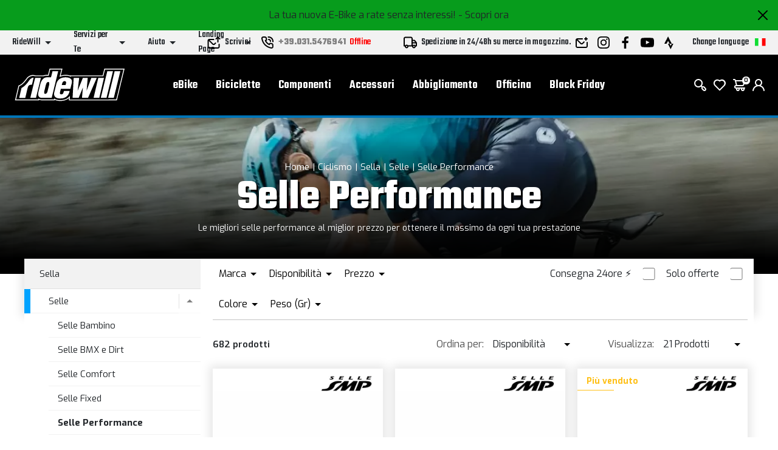

--- FILE ---
content_type: text/html; charset=UTF-8
request_url: https://www.ridewill.it/c3/it/ciclismo/1/sella/24/selle/111/selle-performance/129/
body_size: 53606
content:
<!DOCTYPE html>
<html lang="it-IT">
<head>

    <title>Ciclismo Selle Performance</title>

    <meta name='robots' content='index, follow'>
    <meta name='title' content="Selle Performance Selle  Bici e Biciclette corsa mtb">
    <meta name="description" content="Le migliori selle performance al miglior prezzo per ottenere il massimo da ogni tua prestazione Selle Performance Bici e Biciclette Selle">
    <meta name="mobile-web-app-capable" content="yes">
    <meta name="viewport"
          content="width=device-width, user-scalable=no, initial-scale=1.0, maximum-scale=5.0, minimum-scale=1.0">
    <meta http-equiv="X-UA-Compatible" content="ie=edge">
    <meta charset="UTF-8">
    <meta http-equiv='Content-Type' content='text/html; charset=UTF-8'/>
        <meta name="author" content=''>
    <meta name="copyright" content=''>
    <meta http-equiv="content-language" content="it">
    <meta name="creation_Date" content="02/04/2013">
    <meta name="revisit-after" content="7 days">
    <meta name="msapplication-config" content="none"/>
    <!-- google translate solo se in inglese -->
    <meta name="google-translate-customization" content="26ed128b191358f0-850278dc77b28d31-g2ed50a17003dd860-f"/>
    <link rel="publisher" href="ridewill">
    <link rel="shortcut icon" href="https://img.ridewill.it/favicon.ico"/>
    <link rel="canonical" href="https://www.ridewill.it/c3/it/ciclismo/1/sella/24/selle/111/selle-performance/129/"/>
    <!--<link rel="manifest" href="/site.webmanifest">
    <link rel="mask-icon" href="/safari-pinned-tab.svg" color="#5bbad5">
    <meta name="apple-mobile-web-app-title" content="Ridewill">-->
    <link rel="apple-touch-icon" sizes="120x120" href="https://img.ridewill.it/apple-icon-120x120.png">
    <link rel="apple-touch-icon" sizes="152x152" href="https://img.ridewill.it/apple-icon-152x152.png">
    <link rel="apple-touch-icon" sizes="180x180" href="https://img.ridewill.it/apple-icon-180x180.png">
    <link rel="apple-touch-icon-precomposed" href="https://img.ridewill.it/apple-touch-icon-114x114-precomposed.png"/>
    <link rel="icon" type="image/png" sizes="192x192" href="https://img.ridewill.it/android-icon-192x192.png">
    <link rel="icon" type="image/png" sizes="32x32" href="https://img.ridewill.it/favicon-32x32.png">
    <link rel="icon" type="image/png" sizes="96x96" href="https://img.ridewill.it/favicon-96x96.png">
    <link rel="icon" type="image/png" sizes="16x16" href="https://img.ridewill.it/favicon-16x16.png">
    <meta name="msapplication-TileColor" content="#ffffff">
    <meta name="msapplication-TileImage" content="https://img.ridewill.it/ms-icon-144x144.png">

    <meta name="theme-color" content="#ffffff">


    <link rel="stylesheet" href="/css/custom.css?v=1.0.6">
    <link rel="stylesheet" href="/css/ion.rangeSlider.min.css">

    <!-- NUOVO SITO - MAIN CSS -->
    <link rel="stylesheet" href="/css/2023/main.min.css?v=1.2">

        <link rel="preload" href="https://img.ridewill.it/fonts/fa-solid-900.woff2" as="font" crossorigin="anonymous">
    <link rel="preload" href="https://img.ridewill.it/fonts/fa-brands-400.woff2" as="font" crossorigin="anonymous">
    <link rel="preload" href="https://img.ridewill.it/fonts/fa-regular-400.woff2" as="font" crossorigin="anonymous">

   
    <link rel="stylesheet" href="https://img.ridewill.it/css/fonts/exo.css">
    <script src="/js/ion.rangeSlider.min.js" defer></script>

            <!-- Prod-->
        <script src="/js/2023/main.min.js?v=1.3"></script>

        <!--  Include zipchat -->
        <!-- Rimosso da richiesta chat Franco 06-11-2025 <script src='https://app.zipchat.ai/widget/zipchat.js?id=8lbZxyWNkQuHWX1ZLL0K' data-no-optimize='1' defer></script>
        <script src='https://app.zipchat.ai/widget/track_zipchat_purchase.js?id=8lbZxyWNkQuHWX1ZLL0K' data-no-optimize='1' defer></script>-->
        <!-- END Include zipchat -->

    
    <link rel="stylesheet"  href="/css/datepicker.css" />
    <script src="/js/datepicker.js"></script>
    <link rel="stylesheet"  href="/css/select2.css" />
    <script src="/js/select2.js"></script>

            <link rel="alternate" href="https://www.ridewill.it/c3/it/ciclismo/1/sella/24/selle/111/selle-performance/129/"
              hreflang="it-IT"/>
                <link rel="alternate" href="https://www.ridewill.com/c3/en/cycling/1/seats/24/saddles/111/performance-seats/129/"
              hreflang="en-GB"/>
                <link rel="alternate" href="https://www.ridewill.com/c3/fr/velo/1/des-places/24/selles/111/sieges-de-performance/129/"
              hreflang="fr-FR"/>
                <link rel="alternate" href="https://www.ridewill.com/c3/de/radfahren/1/sitze/24/sattel/111/performance-sitze/129/"
              hreflang="de-DE"/>
                <link rel="alternate" href="https://www.ridewill.com/c3/es/ciclismo/1/asientos/24/sillines/111/asientos-de-rendimiento/129/"
              hreflang="es-ES"/>
                <link rel="alternate" href="https://www.ridewill.com/c3/pt/ciclismo/1/assentos/24/selins/111/assentos-de-desempenho/129/"
              hreflang="pt-PT"/>
            <link rel="alternate" href="https://www.ridewill.com/c3/en/cycling/1/seats/24/saddles/111/performance-seats/129/" hreflang="x-default"/>
            <meta itemscope itemtype="https://schema.org/Thing">
        <meta property="fb:app_id" content="636271479811597"/>
        <meta property="og:title" content="Selle Performance Selle  Bici e Biciclette corsa mtb"/>
        <meta property="og:type" content="company"/>
        <meta property="og:url" content="https://www.ridewill.it/c3/it/ciclismo/1/sella/24/selle/111/selle-performance/129/"/>
                    <meta itemprop="image" content="https://img.ridewill.it/public/imgcat/big/129-458804758-236150-757796821-307254310.jpg"/>
            <link rel="image_src" href="https://img.ridewill.it/public/imgcat/medium/129-458804758-236150-757796821-307254310.jpg"/>
                <meta property="og:site_name" content="www.ridewill.it"/>
        <meta property="og:description" content="Le migliori selle performance al miglior prezzo per ottenere il massimo da ogni tua prestazione Selle Performance Bici e Biciclette Selle"/>
                            <script
                            async
                            src="https://eu-library.klarnaservices.com/lib.js"
                            data-client-id="4be404df-8a83-5bb7-9f18-20baee5da41d"></script>
                    <!-- klarna prod -->
                        <script>
        // Define dataLayer and the gtag function.
        window.dataLayer = window.dataLayer || [];

        function gtag() {
            dataLayer.push(arguments);
        }
    </script>
    <script>

    //Default consent settings
    gtag('consent', 'default', {
        'ad_storage': 'denied',
        'analytics_storage': 'denied',
        'ad_user_data': 'denied',
        'ad_personalization': 'denied'
    });

    <!-- Google Tag Manager -->
    (function (w, d, s, l, i) {
        w[l] = w[l] || [];
        w[l].push({
            'gtm.start':
                new Date().getTime(), event: 'gtm.js'
        });
        var f = d.getElementsByTagName(s)[0],
            j = d.createElement(s), dl = l != 'dataLayer' ? '&l=' + l : '';
        j.async = true;
        j.src =
            'https://www.googletagmanager.com/gtm.js?id=' + i + dl;
        f.parentNode.insertBefore(j, f);
    })(window, document, 'script', 'dataLayer', 'GTM-MZM9SSS');

    <!-- End Google Tag Manager -->
    
    function UpdateGTMConsent(from_preference_form = true, statistici = 'denied', profilazione = 'denied') {

        if (from_preference_form) {
            if ($("#cookie_prefences input[name=enable_all]").length > 0) {
                statistici = 'granted';
                profilazione = 'granted';
            } else {
                if ($("#cookie_prefences input[name=statistici]").is(":checked")) {
                    statistici = 'granted';
                }
                if ($("#cookie_prefences input[name=profilazione]").is(":checked")) {
                    profilazione = 'granted';
                }
            }
        }

        //console.log('GTM Consent -> analytics_storage: '+statistici+' ad_storage: '+profilazione);

        gtag('consent', 'update', {
            'analytics_storage': statistici,
            'ad_storage': profilazione,
            'ad_user_data': profilazione,
            'ad_personalization': profilazione
        });
    }
</script>

    <script>
        dataLayer.push({'UserId': '-1528086341'});
    </script>

    
</head>
<body data-promo="true">
<!-- END head --><div class="header" data-header>
    <div class="header__container">
                            <div class="header-promo" data-promo="true" data-header-promo
                         style="background-color:#079c1c"
                         id="bd3f7cc59e62a2feb686d5780c960ef2">
                       <p>La tua nuova E-Bike a rate senza interessi! <a href='https://www.ridewill.it/it/landing-page/e-bike-a-rate-senza-interessi/31/'>- Scopri ora</a></p>
                        <a href="javascript:void(0);" onclick="chiudidiv('bd3f7cc59e62a2feb686d5780c960ef2');">
                            <img class="header-promo__close" src="https://img.ridewill.it/images/2023/icons/close.svg" alt="">
                        </a>
                    </div>
                    <div class="header-info" data-header-info>
    <div class="rd-fluid-container">
        <div class="row align-items-center">
            <div class="col-4">
                <div class="d-flex">
                    <ul class="menu-info">
            <li class="menu-info__item" data-menu-info-item>
            <a href="#"                class="menu-info__link" data-menu-info-link>
                <span>RideWill</span>
                <div class="icon no-hover">
                    <svg data-src="https://img.ridewill.it/images/2023/icons/direction-down.svg"></svg>
                </div>
            </a>
                            <ul class="menu-info__submenu" data-menu-info-submenu>
                                            <li class="menu-info__subitem">
                            <a href="/it/ridewill/chi-siamo/3/"                                class="menu-info__sublink">Chi Siamo</a>
                        </li>
                                            <li class="menu-info__subitem">
                            <a href="/it/ridewill/dove-siamo/17/"                                class="menu-info__sublink">Dove siamo</a>
                        </li>
                                            <li class="menu-info__subitem">
                            <a href="/it/ridewill/ebike-store-como/446/"                                class="menu-info__sublink">EBike Store Como</a>
                        </li>
                                            <li class="menu-info__subitem">
                            <a href="/it/ridewill/ridewill-factory-club/892/"                                class="menu-info__sublink">Ridewill Factory Club </a>
                        </li>
                                            <li class="menu-info__subitem">
                            <a href="/it/ridewill/i-nostri-marchi/4/"                                class="menu-info__sublink">I Nostri Marchi</a>
                        </li>
                                            <li class="menu-info__subitem">
                            <a href="/it/ridewill/lavora-con-noi/57/"                                class="menu-info__sublink">Lavora con noi</a>
                        </li>
                                    </ul>
                    </li>
            <li class="menu-info__item" data-menu-info-item>
            <a href="#"                class="menu-info__link" data-menu-info-link>
                <span>Servizi per Te</span>
                <div class="icon no-hover">
                    <svg data-src="https://img.ridewill.it/images/2023/icons/direction-down.svg"></svg>
                </div>
            </a>
                            <ul class="menu-info__submenu" data-menu-info-submenu>
                                            <li class="menu-info__subitem">
                            <a href="/it/servizi-per-te/assicurazione-furto-e-bike/1592/"                                class="menu-info__sublink">Assicurazione furto E-Bike</a>
                        </li>
                                            <li class="menu-info__subitem">
                            <a href="/it/servizi-per-te/controlla-il-tuo-ordine/1/"                                class="menu-info__sublink">Controlla il tuo Ordine</a>
                        </li>
                                            <li class="menu-info__subitem">
                            <a href="/it/servizi-per-te/polizza-assistenza-stradale/1704/"                                class="menu-info__sublink">Polizza Assistenza Stradale</a>
                        </li>
                                            <li class="menu-info__subitem">
                            <a href="/it/servizi-per-te/rateizzazione-online-con-heylight/1208/"                                class="menu-info__sublink">Rateizzazione online con HeyLight</a>
                        </li>
                                            <li class="menu-info__subitem">
                            <a href="/it/servizi-per-te/test-drive-ebike/1536/"                                class="menu-info__sublink">Test drive eBike</a>
                        </li>
                                            <li class="menu-info__subitem">
                            <a href="/it/servizi-per-te/contattaci/2/"                                class="menu-info__sublink">Contattaci</a>
                        </li>
                                            <li class="menu-info__subitem">
                            <a href="/it/servizi-per-te/operatori-del-settore/18/"                                class="menu-info__sublink">Operatori del settore</a>
                        </li>
                                            <li class="menu-info__subitem">
                            <a href="/it/servizi-per-te/prodotto-guasto/8/"                                class="menu-info__sublink">Prodotto Guasto?</a>
                        </li>
                                            <li class="menu-info__subitem">
                            <a href="/it/servizi-per-te/calcolatore-molla-mtb/1489/"                                class="menu-info__sublink">Calcolatore molla MTB</a>
                        </li>
                                            <li class="menu-info__subitem">
                            <a href="/it/servizi-per-te/consulenza-gratuita-ebike/1493/"                                class="menu-info__sublink">Consulenza gratuita eBike </a>
                        </li>
                                    </ul>
                    </li>
            <li class="menu-info__item" data-menu-info-item>
            <a href="#"                class="menu-info__link" data-menu-info-link>
                <span>Aiuto</span>
                <div class="icon no-hover">
                    <svg data-src="https://img.ridewill.it/images/2023/icons/direction-down.svg"></svg>
                </div>
            </a>
                            <ul class="menu-info__submenu" data-menu-info-submenu>
                                            <li class="menu-info__subitem">
                            <a href="/it/aiuto/come-ordinare/9/"                                class="menu-info__sublink">Come Ordinare</a>
                        </li>
                                            <li class="menu-info__subitem">
                            <a href="/it/aiuto/metodi-di-pagamento/11/"                                class="menu-info__sublink">Metodi di Pagamento</a>
                        </li>
                                            <li class="menu-info__subitem">
                            <a href="/it/aiuto/promozione-e-bike-termini-e-condizioni/1515/"                                class="menu-info__sublink">Promozione e-bike: termini e condizioni</a>
                        </li>
                                            <li class="menu-info__subitem">
                            <a href="/it/aiuto/spedizione-e-consegna/10/"                                class="menu-info__sublink">Spedizione e Consegna</a>
                        </li>
                                            <li class="menu-info__subitem">
                            <a href="/it/aiuto/ordina-e-ritira-in-ridewill/264/"                                class="menu-info__sublink">Ordina e ritira in Ridewill</a>
                        </li>
                                            <li class="menu-info__subitem">
                            <a href="/it/aiuto/termini-e-condizioni/5/"                                class="menu-info__sublink">Termini e Condizioni</a>
                        </li>
                                            <li class="menu-info__subitem">
                            <a href="/it/aiuto/garanzia-di-acquisto-sicuro/12/"                                class="menu-info__sublink">Garanzia di Acquisto Sicuro</a>
                        </li>
                                            <li class="menu-info__subitem">
                            <a href="/it/aiuto/diritto-di-recesso/13/"                                class="menu-info__sublink">Diritto di Recesso</a>
                        </li>
                                            <li class="menu-info__subitem">
                            <a href="/it/aiuto/come-utilizzare-un-codice-sconto/314/"                                class="menu-info__sublink">Come utilizzare un codice sconto</a>
                        </li>
                                    </ul>
                    </li>
            <li class="menu-info__item" data-menu-info-item>
            <a href="#"                class="menu-info__link" data-menu-info-link>
                <span>Landing Page</span>
                <div class="icon no-hover">
                    <svg data-src="https://img.ridewill.it/images/2023/icons/direction-down.svg"></svg>
                </div>
            </a>
                            <ul class="menu-info__submenu" data-menu-info-submenu>
                                            <li class="menu-info__subitem">
                            <a href="/it/landing-page/black-friday/10/"                                class="menu-info__sublink">Black Friday</a>
                        </li>
                                            <li class="menu-info__subitem">
                            <a href="/it/landing-page/e-bike-a-rate-senza-interessi/31/"                                class="menu-info__sublink">E-Bike a rate senza interessi!</a>
                        </li>
                                            <li class="menu-info__subitem">
                            <a href="/it/landing-page/e-bike-al-60/27/"                                class="menu-info__sublink">E-Bike al -60%!</a>
                        </li>
                                            <li class="menu-info__subitem">
                            <a href="/it/landing-page/gamma-cube-2026/29/"                                class="menu-info__sublink">Gamma Cube 2026</a>
                        </li>
                                            <li class="menu-info__subitem">
                            <a href="/it/landing-page/raymon-2025/23/"                                class="menu-info__sublink">Raymon 2025</a>
                        </li>
                                            <li class="menu-info__subitem">
                            <a href="/it/landing-page/regalo-per-te/16/"                                class="menu-info__sublink">Regalo per te</a>
                        </li>
                                    </ul>
                    </li>
    </ul>
                </div>
            </div>
            <div class="col-4">
                <div class="d-flex align-items-center justify-content-center">
                    <a href="https://www.ridewill.it/it/servizi-per-te/contattaci/2/" class="header-info__block">
                        <img class="icon" src="https://img.ridewill.it/images/2023/icons/send-mail.svg" alt="">
                        <span>Scrivici</span>
                    </a>
                                        <a href="tel:+39.031.5476941" data-call-center="disabled"
                       class="header-info__call-center">
                        <img class="icon" src="https://img.ridewill.it/images/2023/icons/call.svg" alt="">
                        <strong>+39.031.5476941</strong>
                        <span class="active">Servizio attivo</span>
                        <span class="inactive">Offline</span>
                    </a>
                    <div class="header-info__block">
                        <img class="icon" src="https://img.ridewill.it/images/2023/icons/transport.svg" alt="">
                                                    <span>Spedizione in 24/48h su merce in magazzino. </span>
                                            </div>
                </div>
            </div>
            <div class="col-4">
                <div class="d-flex justify-content-end">
                    <ul class="socials">
    <li class="socials__item">
        <a href="https://www.ridewill.it/it/servizi-per-te/contattaci/2/" class="socials__link">
            <img src="https://img.ridewill.it/images/2023/icons/newsletter.svg" alt="Newsletter">
        </a>
    </li>
    <li class="socials__item">
        <a href="https://www.instagram.com/ridewill.it/" class="socials__link">
            <img src="https://img.ridewill.it/images/2023/icons/instagram.svg" alt="Instagram">
        </a>
    </li>
    <li class="socials__item">
        <a href="https://www.facebook.com/ridewill" class="socials__link">
            <img src="https://img.ridewill.it/images/2023/icons/facebook.svg" alt="Facebook">
        </a>
    </li>
    <li class="socials__item">
        <a href="https://www.youtube.com/channel/UCzrQQ9zqeLq27KlpxYMBNWg" class="socials__link">
            <img src="https://img.ridewill.it/images/2023/icons/youtube.svg" alt="Youtube">
        </a>
    </li>
    <li class="socials__item">
        <a href="https://www.strava.com/clubs/1054216" class="socials__link">
            <img src="https://img.ridewill.it/images/2023/icons/strava.svg" alt="Strava">
        </a>
    </li>
</ul>
<div class="languages" data-lang>
    <div class="languages__main" data-lang-main>
        <span>
            Change language
        </span>
        <img src="https://img.ridewill.it/images/2023/icons/flag-it.svg" alt="Italiano">
    </div>
    <div class="languages__popup" data-lang-popup>
                <form action="https://www.ridewill.it/c3/it/ciclismo/1/sella/24/selle/111/selle-performance/129/" method="POST" class="languages__form">
            <label class="languages__label">Lingua</label>
            <div class="languages__select">
                <select class="preference_lang">
                                                <option selected="selected" title="Italiano" value="https://www.ridewill.it/c3/it/ciclismo/1/sella/24/selle/111/selle-performance/129/">
                                Italiano                            </option>
                                                    <option  title="English" value="https://www.ridewill.com/c3/en/cycling/1/seats/24/saddles/111/performance-seats/129/">
                                English                            </option>
                                                    <option  title="Français" value="https://www.ridewill.com/c3/fr/velo/1/des-places/24/selles/111/sieges-de-performance/129/">
                                Français                            </option>
                                                    <option  title="Deutsch" value="https://www.ridewill.com/c3/de/radfahren/1/sitze/24/sattel/111/performance-sitze/129/">
                                Deutsch                            </option>
                                                    <option  title="Español" value="https://www.ridewill.com/c3/es/ciclismo/1/asientos/24/sillines/111/asientos-de-rendimiento/129/">
                                Español                            </option>
                                                    <option  title="Português" value="https://www.ridewill.com/c3/pt/ciclismo/1/assentos/24/selins/111/assentos-de-desempenho/129/">
                                Português                            </option>
                                        </select>
                <div class="icon no-hover">
                    <svg data-src="https://img.ridewill.it/images/2023/icons/arrow-down.svg"></svg>
                </div>
            </div>
            <label class="languages__label">Valuta</label>
            <div class="languages__select">
                <select name="valuta">
                                            <option selected="selected" title="&euro; EUR" value="EUR">
                            EUR                        </option>
                                                <option  title="&pound; GBP" value="GPR">
                            GPR                        </option>
                                                <option  title="&#36; USD" value="USD">
                            USD                        </option>
                                                <option  title="Fr. CHF" value="CHF">
                            CHF                        </option>
                                                <option  title="&#36; CAD" value="CAD">
                            CAD                        </option>
                                                <option  title="&#36; AUD" value="AUD">
                            AUD                        </option>
                                                <option  title="&#165; YEN" value="JPY">
                            JPY                        </option>
                                                <option  title="S&#36; SGD" value="SGD">
                            SGD                        </option>
                                        </select>
                <div class="icon no-hover">
                    <svg data-src="https://img.ridewill.it/images/2023/icons/arrow-down.svg"></svg>
                </div>
            </div>
                        <label class="languages__label">Spedizione in</label>
            <div class="languages__select">
                <select name="NazioneSpedizioneZona">
                                            <option  title="AFGHANISTAN" value="AFGHANISTAN|5|0">
                            AFGHANISTAN                        </option>
                                                <option  title="ALBANIA" value="ALBANIA|14|0">
                            ALBANIA                        </option>
                                                <option  title="ALGERIA" value="ALGERIA|3|0">
                            ALGERIA                        </option>
                                                <option  title="ANDORRA" value="ANDORRA|14|0">
                            ANDORRA                        </option>
                                                <option  title="ANGOLA" value="ANGOLA|5|0">
                            ANGOLA                        </option>
                                                <option  title="ANGUILLA" value="ANGUILLA|4|0">
                            ANGUILLA                        </option>
                                                <option  title="ANTIGUA AND BARBUDA" value="ANTIGUA AND BARBUDA|4|0">
                            ANTIGUA & BARBUDA                        </option>
                                                <option  title="SAUDI ARABIA" value="SAUDI ARABIA|3|0">
                            ARABIA SAUDITA                        </option>
                                                <option  title="ARGENTINA" value="ARGENTINA|4|0">
                            ARGENTINA                        </option>
                                                <option  title="ARMENIA" value="ARMENIA|3|0">
                            ARMENIA                        </option>
                                                <option  title="ARUBA" value="ARUBA|4|0">
                            ARUBA                        </option>
                                                <option  title="AUSTRALIA" value="AUSTRALIA|7|0">
                            AUSTRALIA                        </option>
                                                <option  title="AUSTRIA" value="AUSTRIA|10|1">
                            AUSTRIA                        </option>
                                                <option  title="AZORES" value="AZORES|17|0">
                            AZZORRE                        </option>
                                                <option  title="BAHAMAS" value="BAHAMAS|4|0">
                            BAHAMAS                        </option>
                                                <option  title="BAHRAIN" value="BAHRAIN|3|0">
                            BAHREIN                        </option>
                                                <option  title="BANGLADESH" value="BANGLADESH|3|0">
                            BANGLADESH                        </option>
                                                <option  title="BARBADOS" value="BARBADOS|4|0">
                            BARBADOS                        </option>
                                                <option  title="BELGIUM" value="BELGIUM|11|1">
                            BELGIO                        </option>
                                                <option  title="BELIZE" value="BELIZE|4|0">
                            BELIZE                        </option>
                                                <option  title="BENIN" value="BENIN|5|0">
                            BENIN                        </option>
                                                <option  title="BERMUDA" value="BERMUDA|4|0">
                            BERMUDA                        </option>
                                                <option  title="BHUTAN" value="BHUTAN|3|0">
                            BHUTAN                        </option>
                                                <option  title="BELARUS" value="BELARUS|14|0">
                            BIELORUSSIA                        </option>
                                                <option  title="BOLIVIA" value="BOLIVIA|4|0">
                            BOLIVIA                        </option>
                                                <option  title="BOSNIA AND HERZEGOWINA" value="BOSNIA AND HERZEGOWINA|14|0">
                            Bosnia e Erzegovina                        </option>
                                                <option  title="BOTSWANA" value="BOTSWANA|5|0">
                            BOTSWANA                        </option>
                                                <option  title="BRAZIL" value="BRAZIL|4|0">
                            BRASILE                        </option>
                                                <option  title="BRUNEI DARUSSALAM" value="BRUNEI DARUSSALAM|3|0">
                            Brunei Darussalam                        </option>
                                                <option  title="BULGARIA" value="BULGARIA|12|1">
                            BULGARIA                        </option>
                                                <option  title="BURKINA FASO" value="BURKINA FASO|5|0">
                            BURKINA FASO                        </option>
                                                <option  title="BURUNDI" value="BURUNDI|5|0">
                            BURUNDI                        </option>
                                                <option  title="CAMBODIA" value="CAMBODIA|2|0">
                            CAMBOGIA                        </option>
                                                <option  title="CAMEROON" value="CAMEROON|5|0">
                            CAMERUN                        </option>
                                                <option  title="CANADA" value="CANADA|1|0">
                            CANADA                        </option>
                                                <option  title="CAPE VERDE" value="CAPE VERDE|5|0">
                            CAPO VERDE                        </option>
                                                <option  title="CENTRAL AFRICAN REPUBLIC" value="CENTRAL AFRICAN REPUBLIC|5|0">
                            CENTRAL AFRICAN REPUBLIC                        </option>
                                                <option  title="CHAD" value="CHAD|5|0">
                            CIAD                        </option>
                                                <option  title="CHILE" value="CHILE|4|0">
                            CILE                        </option>
                                                <option  title="CHINA" value="CHINA|6|0">
                            CINA                        </option>
                                                <option  title="CIPRO" value="CIPRO|14|1">
                            CIPRO                        </option>
                                                <option  title="COLOMBIA" value="COLOMBIA|4|0">
                            COLOMBIA                        </option>
                                                <option  title="COMOROS" value="COMOROS|17|0">
                            COMOROS                        </option>
                                                <option  title="CONGO" value="CONGO|5|0">
                            CONGO                        </option>
                                                <option  title="SOUTH KOREA" value="SOUTH KOREA|2|0">
                            COREA DEL SUD                        </option>
                                                <option  title="COTE D'IVOIRE" value="COTE D'IVOIRE|5|0">
                            COSTA D'AVORIO                        </option>
                                                <option  title="COSTA RICA" value="COSTA RICA|4|0">
                            COSTA RICA                        </option>
                                                <option  title="CROATIA (HRVATSKA)" value="CROATIA (HRVATSKA)|13|1">
                            Croazia, Repubblica                        </option>
                                                <option  title="CUBA" value="CUBA|17|0">
                            CUBA                        </option>
                                                <option  title="DENMARK" value="DENMARK|13|1">
                            DANIMARCA                        </option>
                                                <option  title="DOMINICA" value="DOMINICA|4|0">
                            DOMINICA                        </option>
                                                <option  title="ECUADOR" value="ECUADOR|4|0">
                            ECUADOR                        </option>
                                                <option  title="EGYPT" value="EGYPT|3|0">
                            EGITTO                        </option>
                                                <option  title="EL SALVADOR" value="EL SALVADOR|4|0">
                            EL SALVADOR                        </option>
                                                <option  title="UNITED ARAB EMIRATES" value="UNITED ARAB EMIRATES|3|0">
                            Emirati Arabi Uniti                        </option>
                                                <option  title="ERITREA" value="ERITREA|5|0">
                            ERITREA                        </option>
                                                <option  title="ESTONIA" value="ESTONIA|13|1">
                            ESTONIA                        </option>
                                                <option  title="ETHIOPIA" value="ETHIOPIA|5|0">
                            ETIOPIA                        </option>
                                                <option  title="RUSSIAN FEDERATION" value="RUSSIAN FEDERATION|14|0">
                            Federazione Russa                        </option>
                                                <option  title="FIJI" value="FIJI|5|0">
                            Figi                        </option>
                                                <option  title="PHILIPPINES" value="PHILIPPINES|2|0">
                            FILIPPINE                        </option>
                                                <option  title="FINLAND" value="FINLAND|13|1">
                            FINLANDIA                        </option>
                                                <option  title="FRANCE" value="FRANCE|10|1">
                            FRANCIA                        </option>
                                                <option  title="FRANCE - CORSICA" value="FRANCE - CORSICA|10|1">
                            FRANCIA - CORSICA                        </option>
                                                <option  title="GABON" value="GABON|5|0">
                            GABON                        </option>
                                                <option  title="GAMBIA" value="GAMBIA|5|0">
                            GAMBIA                        </option>
                                                <option  title="GEORGIA" value="GEORGIA|5|0">
                            GEORGIA                        </option>
                                                <option  title="GERMANY" value="GERMANY|10|1">
                            GERMANIA                        </option>
                                                <option  title="GHANA" value="GHANA|5|0">
                            GHANA                        </option>
                                                <option  title="JAMAICA" value="JAMAICA|4|0">
                            GIAMAICA                        </option>
                                                <option  title="JAPAN" value="JAPAN|9|0">
                            GIAPPONE                        </option>
                                                <option  title="GIBRALTAR" value="GIBRALTAR|14|0">
                            GIBILTERRA                        </option>
                                                <option  title="JORDAN" value="JORDAN|3|0">
                            GIORDANIA                        </option>
                                                <option  title="GREECE" value="GREECE|13|1">
                            GRECIA                        </option>
                                                <option  title="GRENADA" value="GRENADA|4|0">
                            GRENADA                        </option>
                                                <option  title="GREENLAND" value="GREENLAND|5|0">
                            GROENLANDIA                        </option>
                                                <option  title="GUADELOUPE" value="GUADELOUPE|4|0">
                            GUADALUPA                        </option>
                                                <option  title="GUAM" value="GUAM|5|0">
                            GUAM                        </option>
                                                <option  title="GUATEMALA" value="GUATEMALA|4|0">
                            GUATEMALA                        </option>
                                                <option  title="GUERNSEY" value="GUERNSEY|5|0">
                            GUERNSEY                        </option>
                                                <option  title="GUINEA" value="GUINEA|5|0">
                            GUINEA                        </option>
                                                <option  title="GUINEA-BISSAU" value="GUINEA-BISSAU|5|0">
                            GUINEA-BISSAU                        </option>
                                                <option  title="GUYANA" value="GUYANA|4|0">
                            GUYANA                        </option>
                                                <option  title="HAITI" value="HAITI|4|0">
                            HAITI                        </option>
                                                <option  title="HONDURAS" value="HONDURAS|4|0">
                            HONDURAS                        </option>
                                                <option  title="HONG KONG" value="HONG KONG|6|0">
                            HONG KONG                        </option>
                                                <option  title="INDIA" value="INDIA|3|0">
                            INDIA                        </option>
                                                <option  title="INDONESIA" value="INDONESIA|2|0">
                            INDONESIA                        </option>
                                                <option  title="IRAN, ISLAMIC REPUBLIC OF" value="IRAN, ISLAMIC REPUBLIC OF|5|0">
                            IRAN                        </option>
                                                <option  title="IRAQ" value="IRAQ|5|0">
                            IRAQ                        </option>
                                                <option  title="IRELAND" value="IRELAND|13|1">
                            IRLANDA                        </option>
                                                <option  title="NORTH IRELAND" value="NORTH IRELAND|16|1">
                            IRLANDA DEL NORD                        </option>
                                                <option  title="ICELAND" value="ICELAND|14|0">
                            ISLANDA                        </option>
                                                <option  title="CAYMAN ISLANDS" value="CAYMAN ISLANDS|4|0">
                            ISOLE CAYMAN                        </option>
                                                <option  title="FAROE ISLANDS" value="FAROE ISLANDS|5|0">
                            ISOLE FAROE                        </option>
                                                <option  title="VIRGIN ISLANDS (BRITISH)" value="VIRGIN ISLANDS (BRITISH)|4|0">
                            ISOLE VERGINI BRITANNICHE                        </option>
                                                <option  title="VIRGIN ISLANDS (U.S.)" value="VIRGIN ISLANDS (U.S.)|4|0">
                            ISOLE VERGINI USA                        </option>
                                                <option  title="ISRAEL" value="ISRAEL|18|0">
                            ISRAELE                        </option>
                                                <option selected="selected" title="ITALY" value="ITALY|0|1">
                            ITALIA                        </option>
                                                <option  title="JERSEY" value="JERSEY|5|0">
                            JERSEY                        </option>
                                                <option  title="KAZAKHSTAN" value="KAZAKHSTAN|5|0">
                            Kazakistan                        </option>
                                                <option  title="KENYA" value="KENYA|5|0">
                            KENYA                        </option>
                                                <option  title="KYRGYZSTAN" value="KYRGYZSTAN|5|0">
                            KIRGHIZISTAN                        </option>
                                                <option  title="KIRIBATI" value="KIRIBATI|5|0">
                            KIRIBATI                        </option>
                                                <option  title="KOSOVO" value="KOSOVO|17|0">
                            KOSOVO                        </option>
                                                <option  title="KUWAIT" value="KUWAIT|3|0">
                            KUWAIT                        </option>
                                                <option  title="LAOS" value="LAOS|2|0">
                            LAOS                        </option>
                                                <option  title="LESOTHO" value="LESOTHO|5|0">
                            LESOTHO                        </option>
                                                <option  title="LETTONIA" value="LETTONIA|13|1">
                            LETTONIA                        </option>
                                                <option  title="LEBANON" value="LEBANON|3|0">
                            LIBANO                        </option>
                                                <option  title="LIBERIA" value="LIBERIA|5|0">
                            LIBERIA                        </option>
                                                <option  title="LIBYA" value="LIBYA|3|0">
                            Libia                        </option>
                                                <option  title="LIECHTENSTEIN" value="LIECHTENSTEIN|15|0">
                            LIECHTENSTEIN                        </option>
                                                <option  title="LITHUANIA" value="LITHUANIA|13|1">
                            LITUANIA                        </option>
                                                <option  title="LUXEMBOURG" value="LUXEMBOURG|11|1">
                            LUSSEMBURGO                        </option>
                                                <option  title="MACAU" value="MACAU|2|0">
                            MACAO                        </option>
                                                <option  title="MACEDONIA (FORMERLY YUGOSLAV R" value="MACEDONIA (FORMERLY YUGOSLAV R|14|0">
                            MACEDONIA                        </option>
                                                <option  title="MADAGASCAR" value="MADAGASCAR|5|0">
                            MADAGASCAR                        </option>
                                                <option  title="MALAWI" value="MALAWI|5|0">
                            MALAWI                        </option>
                                                <option  title="MALDIVES" value="MALDIVES|5|0">
                            MALDIVE                        </option>
                                                <option  title="MALAYSIA" value="MALAYSIA|2|0">
                            MALESIA                        </option>
                                                <option  title="MALI" value="MALI|5|0">
                            MALI                        </option>
                                                <option  title="MALTA" value="MALTA|14|1">
                            MALTA                        </option>
                                                <option  title="MOROCCO" value="MOROCCO|3|0">
                            MAROCCO                        </option>
                                                <option  title="MARTINIQUE" value="MARTINIQUE|4|0">
                            MARTINICA                        </option>
                                                <option  title="MAURITANIA" value="MAURITANIA|5|0">
                            MAURITANIA                        </option>
                                                <option  title="MAURITIUS" value="MAURITIUS|5|0">
                            MAURITIUS                        </option>
                                                <option  title="MEXICO" value="MEXICO|4|0">
                            MESSICO                        </option>
                                                <option  title="MOLDOVA, REPUBLIC OF" value="MOLDOVA, REPUBLIC OF|14|0">
                            Moldova                        </option>
                                                <option  title="MONGOLIA" value="MONGOLIA|5|0">
                            MONGOLIA                        </option>
                                                <option  title="MONTENEGRO" value="MONTENEGRO|14|0">
                            MONTENEGRO                        </option>
                                                <option  title="MOZAMBIQUE" value="MOZAMBIQUE|5|0">
                            MOZAMBICO                        </option>
                                                <option  title="NAMIBIA" value="NAMIBIA|5|0">
                            NAMIBIA                        </option>
                                                <option  title="NEPAL" value="NEPAL|3|0">
                            NEPAL                        </option>
                                                <option  title="NICARAGUA" value="NICARAGUA|4|0">
                            NICARAGUA                        </option>
                                                <option  title="NIGER" value="NIGER|5|0">
                            NIGER                        </option>
                                                <option  title="NIGERIA" value="NIGERIA|5|0">
                            NIGERIA                        </option>
                                                <option  title="NORWAY" value="NORWAY|14|0">
                            NORVEGIA                        </option>
                                                <option  title="NEW CALEDONIA" value="NEW CALEDONIA|5|0">
                            NUOVA CALEDONIA                        </option>
                                                <option  title="NEW ZEALAND" value="NEW ZEALAND|7|0">
                            NUOVA ZELANDA                        </option>
                                                <option  title="NETHERLANDS" value="NETHERLANDS|11|1">
                            OLANDA - PAESI BASSI                        </option>
                                                <option  title="OMAN" value="OMAN|3|0">
                            OMAN                        </option>
                                                <option  title="PAKISTAN" value="PAKISTAN|3|0">
                            PAKISTAN                        </option>
                                                <option  title="PALESTINE" value="PALESTINE|3|0">
                            PALESTINA                        </option>
                                                <option  title="PANAMA" value="PANAMA|4|0">
                            PANAMA                        </option>
                                                <option  title="PARAGUAY" value="PARAGUAY|4|0">
                            PARAGUAY                        </option>
                                                <option  title="PERU" value="PERU|4|0">
                            Perù                        </option>
                                                <option  title="FRENCH POLYNESIA" value="FRENCH POLYNESIA|5|0">
                            POLINESIA FRANCESE                        </option>
                                                <option  title="POLAND" value="POLAND|12|1">
                            POLONIA                        </option>
                                                <option  title="PUERTO RICO" value="PUERTO RICO|4|0">
                            PORTO RICO                        </option>
                                                <option  title="PORTUGAL" value="PORTUGAL|11|1">
                            PORTOGALLO                        </option>
                                                <option  title="PRINC. MONACO" value="PRINC. MONACO|10|0">
                            PRINC. DI MONACO                        </option>
                                                <option  title="QATAR" value="QATAR|3|0">
                            QATAR                        </option>
                                                <option  title="UNITED KINGDOM" value="UNITED KINGDOM|16|0">
                            REGNO UNITO                        </option>
                                                <option  title="CZECH REPUBLIC" value="CZECH REPUBLIC|12|1">
                            REPUBBLICA CECA                        </option>
                                                <option  title="AZERBAIJAN" value="AZERBAIJAN|3|0">
                            Repubblica dell'Azerbaijan                        </option>
                                                <option  title="DOMINICAN REPUBLIC" value="DOMINICAN REPUBLIC|4|0">
                            Repubblica Dominicana                        </option>
                                                <option  title="REUNION (France)" value="REUNION (France)|5|0">
                            REUNION (Francia)                        </option>
                                                <option  title="ROMANIA" value="ROMANIA|12|1">
                            ROMANIA                        </option>
                                                <option  title="RWANDA" value="RWANDA|5|0">
                            RUANDA                        </option>
                                                <option  title="SAINT KITTS AND NEVIS" value="SAINT KITTS AND NEVIS|4|0">
                            SAINT KITTS AND NEVIS                        </option>
                                                <option  title="SAINT MARTIN (FR)" value="SAINT MARTIN (FR)|4|0">
                            SAINT MARTIN (FR)                        </option>
                                                <option  title="SAMOA" value="SAMOA|5|0">
                            SAMOA                        </option>
                                                <option  title="SAN MARINO" value="SAN MARINO|0|1">
                            SAN MARINO                        </option>
                                                <option  title="SENEGAL" value="SENEGAL|5|0">
                            SENEGAL                        </option>
                                                <option  title="SERBIA" value="SERBIA|14|0">
                            SERBIA                        </option>
                                                <option  title="SEYCHELLES" value="SEYCHELLES|5|0">
                            SEYCHELLES                        </option>
                                                <option  title="SIERRA LEONE" value="SIERRA LEONE|5|0">
                            SIERRA LEONE                        </option>
                                                <option  title="SINGAPORE" value="SINGAPORE|9|0">
                            SINGAPORE                        </option>
                                                <option  title="SINT MAARTEN (NL)" value="SINT MAARTEN (NL)|4|0">
                            SINT MAARTEN (NL)                        </option>
                                                <option  title="SYRIA" value="SYRIA|3|0">
                            SIRIA                        </option>
                                                <option  title="SLOVACCHIA" value="SLOVACCHIA|12|1">
                            SLOVACCHIA                        </option>
                                                <option  title="SLOVENIA" value="SLOVENIA|10|1">
                            SLOVENIA                        </option>
                                                <option  title="SPAIN" value="SPAIN|11|1">
                            SPAGNA                        </option>
                                                <option  title="SPAIN - BALEARIC ISLANDS" value="SPAIN - BALEARIC ISLANDS|11|1">
                            SPAGNA - ISOLE BALEARI                        </option>
                                                <option  title="SPAIN - CANARY ISLANDS" value="SPAIN - CANARY ISLANDS|17|0">
                            SPAGNA - ISOLE CANARIE                        </option>
                                                <option  title="SRI LANKA" value="SRI LANKA|3|0">
                            SRI LANKA                        </option>
                                                <option  title="USA" value="USA|8|0">
                            STATI UNITI                        </option>
                                                <option  title="SOUTH AFRICA" value="SOUTH AFRICA|4|0">
                            SUDAFRICA                        </option>
                                                <option  title="SUDAN" value="SUDAN|5|0">
                            SUDAN                        </option>
                                                <option  title="SURINAME" value="SURINAME|4|0">
                            SURINAME                        </option>
                                                <option  title="SWEDEN" value="SWEDEN|13|1">
                            SVEZIA                        </option>
                                                <option  title="SWITZERLAND" value="SWITZERLAND|15|0">
                            SVIZZERA                        </option>
                                                <option  title="THAILANDIA" value="THAILANDIA|2|0">
                            TAILANDIA                        </option>
                                                <option  title="TAIWAN" value="TAIWAN|2|0">
                            TAIWAN                        </option>
                                                <option  title="TAJIKISTAN" value="TAJIKISTAN|17|0">
                            TAJIKISTAN                        </option>
                                                <option  title="TANZANIA, UNITED REPUBLIC OF" value="TANZANIA, UNITED REPUBLIC OF|5|0">
                            TANZANIA                        </option>
                                                <option  title="TOGO" value="TOGO|17|0">
                            TOGO                        </option>
                                                <option  title="TONGA" value="TONGA|5|0">
                            TONGA                        </option>
                                                <option  title="TRINIDAD AND TOBAGO" value="TRINIDAD AND TOBAGO|4|0">
                            TRINIDAD E TOBAGO                        </option>
                                                <option  title="TUNISIA" value="TUNISIA|3|0">
                            TUNISIA                        </option>
                                                <option  title="TURKEY" value="TURKEY|14|0">
                            TURCHIA                        </option>
                                                <option  title="TURKMENISTAN" value="TURKMENISTAN|5|0">
                            TURKMENISTAN                        </option>
                                                <option  title="UKRAINE" value="UKRAINE|14|0">
                            UCRAINA                        </option>
                                                <option  title="UGANDA" value="UGANDA|5|0">
                            UGANDA                        </option>
                                                <option  title="HUNGARY" value="HUNGARY|12|1">
                            UNGHERIA                        </option>
                                                <option  title="URUGUAY" value="URUGUAY|4|0">
                            URUGUAY                        </option>
                                                <option  title="UZBEKISTAN" value="UZBEKISTAN|5|0">
                            UZBEKISTAN                        </option>
                                                <option  title="VANUATU" value="VANUATU|5|0">
                            VANUATU                        </option>
                                                <option  title="VENEZUELA" value="VENEZUELA|4|0">
                            VENEZUELA                        </option>
                                                <option  title="VIETNAM" value="VIETNAM|2|0">
                            VIETNAM                        </option>
                                                <option  title="YEMEN" value="YEMEN|3|0">
                            YEMEN                        </option>
                                                <option  title="ZAMBIA" value="ZAMBIA|5|0">
                            ZAMBIA                        </option>
                                                <option  title="ZIMBABWE" value="ZIMBABWE|5|0">
                            ZIMBABWE                        </option>
                                        </select>
                <div class="icon no-hover">
                    <svg data-src="https://img.ridewill.it/images/2023/icons/arrow-down.svg"></svg>
                </div>
            </div>
                        <div class="text-center">
                <button type="submit" name="set_preference" value="1"
                        class="button button--blue">Imposta</button>
            </div>
        </form>
    </div>
</div>

<style>
    .languages__main img {flex-shrink: 0; width:18px;}
</style>
                </div>
            </div>
        </div>
    </div>
</div>
<div class="header-main" data-header-main>
    <div class="rd-fluid-container">
        <div class="row align-items-center">
            <div class="col-2 d-lg-none">
                                <div class="navigation-mobile-button" data-navigation-mobile-button>
                    <div class="icon no-hover hamburger">
                        <svg data-src="https://img.ridewill.it/images/2023/icons/menu-hamburger.svg"></svg>
                    </div>
                    <div class="icon no-hover close">
                        <svg data-src="https://img.ridewill.it/images/2023/icons/close.svg"></svg>
                    </div>
                </div>
            </div>
            <div class="col-4 col-lg-2 col-xl-2 text-center text-lg-start">


                                <a href="/" class="header-main__logo">
                    <!-- <img src="images/ridewill-logo-white.svg" alt="">-->
                    <img src="https://img.ridewill.it/images/2023/ridewill-logo-white.svg" alt="">
                </a>



            </div>


            <div class="col-8 col-xl-8 d-none d-lg-block text-center">
                         <ul class="menu">

                     <li class="menu__item">
                <a href="#" class="menu__link"
                   data-fat-menu-link
                   data-fat-menu-link-name="eBike">eBike</a>
                <div class="fat-menu" data-fat-menu data-fat-menu-name="eBike">
                    <div class="fat-menu__segment" data-fat-menu-segment></div>
                     <div class="fat-menu__container">
                        <div class="position-relative">
                            <div class="rd-container">
                             <div class="row align-items-start">
                             <div class="col-8 col-xl-6">
                            <ul class="fat-menu__list" data-fat-menu-layout="3-column">
                                                            <li>
                                    <a href="/c1/it/e-bike/7/e-mtb/83/" class="fw-bold">E-MTB</a>
                                                                            <ul>
                                                                                                                                                <li><a href="/c2/it/e-bike/7/e-mtb/83/emtb-super-light/924/">eMTB Super Light</a>
                                                    </li>
                                                                                                                                                                                                <li><a href="/c2/it/e-bike/7/e-mtb/83/emtb-bambino/903/">eMTB Bambino</a>
                                                    </li>
                                                                                                                                                                                                <li><a href="/c2/it/e-bike/7/e-mtb/83/emtb-hardtail/351/">eMTB Hardtail</a>
                                                    </li>
                                                                                                                                                                                                <li><a href="/c2/it/e-bike/7/e-mtb/83/emtb-all-mountain/823/">eMTB All Mountain</a>
                                                    </li>
                                                                                                                                                                                                <li><a href="/c2/it/e-bike/7/e-mtb/83/emtb-enduro/824/">eMTB Enduro</a>
                                                    </li>
                                                                                            
                                            
                                            
                                        </ul>
                                                                    </li>
                                                            <li>
                                    <a href="/c1/it/e-bike/7/strada-gravel/85/" class="fw-bold">Strada / Gravel</a>
                                                                            <ul>
                                                                                                                                                <li><a href="/c2/it/e-bike/7/strada-gravel/85/strada-elettriche/828/">Strada Elettriche</a>
                                                    </li>
                                                                                                                                                                                                <li><a href="/c2/it/e-bike/7/strada-gravel/85/gravel-elettriche/885/">Gravel elettriche</a>
                                                    </li>
                                                                                            
                                            
                                            
                                        </ul>
                                                                    </li>
                                                            <li>
                                    <a href="/c1/it/e-bike/7/urban/84/" class="fw-bold">Urban</a>
                                                                            <ul>
                                                                                                                                                <li><a href="/c2/it/e-bike/7/urban/84/city-bike-elettriche/352/">City Bike Elettriche</a>
                                                    </li>
                                                                                                                                                                                                <li><a href="/c2/it/e-bike/7/urban/84/e-bike-speciali/919/">E-Bike Speciali</a>
                                                    </li>
                                                                                                                                                                                                <li><a href="/c2/it/e-bike/7/urban/84/fat-bike-elettriche/826/">Fat Bike Elettriche</a>
                                                    </li>
                                                                                                                                                                                                <li><a href="/c2/it/e-bike/7/urban/84/trekking-elettriche/820/">Trekking Elettriche</a>
                                                    </li>
                                                                                                                                                                                                <li><a href="/c2/it/e-bike/7/urban/84/cargo-elettriche/902/">Cargo Elettriche</a>
                                                    </li>
                                                                                                                                                                                                <li><a href="/c2/it/e-bike/7/urban/84/e-bike-pieghevoli/907/">E-Bike pieghevoli</a>
                                                    </li>
                                                                                            
                                            
                                            
                                        </ul>
                                                                    </li>
                                                            <li>
                                    <a href="/c1/it/e-bike/7/moto-elettriche/88/" class="fw-bold">Moto Elettriche</a>
                                                                            <ul>
                                                                                                                                                <li><a href="/c2/it/e-bike/7/moto-elettriche/88/cross-enduro/917/">Cross Enduro</a>
                                                    </li>
                                                                                                                                                                                                <li><a href="/c2/it/e-bike/7/moto-elettriche/88/street-adventure/933/">Street Adventure</a>
                                                    </li>
                                                                                            
                                            
                                            
                                        </ul>
                                                                    </li>
                                                            <li>
                                    <a href="/c1/it/e-bike/7/telai-ebike/90/" class="fw-bold">Telai Ebike</a>
                                                                            <ul>
                                                                                                                                                <li><a href="/c2/it/e-bike/7/telai-ebike/90/telai-e-mtb/771/">Telai E-MTB</a>
                                                    </li>
                                                                                            
                                            
                                            
                                        </ul>
                                                                    </li>
                                                            <li>
                                    <a href="/c1/it/e-bike/7/ebike-usate-km0/87/" class="fw-bold">EBike Usate - Km0</a>
                                                                            <ul>
                                                                                                                                                <li><a href="/c2/it/e-bike/7/ebike-usate-km0/87/ebike-km0/912/">EBike Km0</a>
                                                    </li>
                                                                                                                                                                                                <li><a href="/c2/it/e-bike/7/ebike-usate-km0/87/ebike-usate/911/">Ebike Usate</a>
                                                    </li>
                                                                                            
                                            
                                            
                                        </ul>
                                                                    </li>
                                                        </ul>
                            </div>
                                                                        <div class="col-4 col-xl-3">
                                                <form id="product_1660926">
            <input type="hidden" name="title" value="Dune R 29\'\' 12v 170mm 400Wh Bosch Performance Line SX Ossidiana/Giallo/Grigio 2025 Taglia S">
            <input type="hidden" name="brand" value="Mondraker">
            <input type="hidden" name="code" value="010.25254">
            <input type="hidden" name="price" value="6399">
            <div class="box-product"
                 data-box-product-layout="card"
                 data-box-product-type="offer"
                 data-box-product-availability="available">
                <div class="box-product__intro">
                    <div class="box-product__top">
                        <div class="box-product__type">
                            <span class="text">Offerta</span>
                                                            <span class="added-text">-20%</span>
                                                    </div>
                        <div class="box-product__brand-icon">
                            <img src="https://img.ridewill.it/public/imgmarche/medium/2608-1127200671-mondraker.webp"
                                 alt="Mondraker logo">
                        </div>
                    </div>
                    <a href="/p/it/mondraker-01025254-dune-r-29-12v-170mm-400wh-bosch-performance-line-sx-ossidiana-giallo-grigio-2025-taglia-s/1660926/" class="box-product__image">
                        <img src="https://img.ridewill.it/public/imgprod2021/medium/4-9714d1.webp" title="" alt="">
                    </a>
                    <div class="box-product-popup">
                        <div class="box-product-popup__block">
                            <a href="/p/it/mondraker-01025254-dune-r-29-12v-170mm-400wh-bosch-performance-line-sx-ossidiana-giallo-grigio-2025-taglia-s/1660926/" class="icon">
                                <svg data-src="https://img.ridewill.it/images/2023/icons/info.svg"></svg>
                            </a>
                            <a href="javascript:void(0);" class="icon"
                               onclick="javascript:compara('1','1660926',
                                       '010.25254','/c3/it/ciclismo/1/sella/24/selle/111/selle-performance/129/');">
                                <svg data-src="https://img.ridewill.it/images/2023/icons/compare.svg"></svg>
                            </a>
                                                        <a href="javascript:void(0);" class="icon" data-product-favourite
                               onclick="ins_wish('010.25254');">
                                <svg class="add" data-src="https://img.ridewill.it/images/2023/icons/favourite-add.svg"></svg>
                                <svg class="liked" data-src="https://img.ridewill.it/images/2023/icons/favourite-liked.svg"></svg>
                            </a>
                                                        <div class="icon" href="javascript:void(0);" data-open-quick-cart                                 onclick="ins_carrello('1660926','010.25254',false,'');">
                                <svg data-src="https://img.ridewill.it/images/2023/icons/cart-add.svg"></svg>
                            </div>
                        </div>
                        <div class="box-product-popup__btn">
                            <img class="icon menu" src="https://img.ridewill.it/images/2023/icons/menu-meatballs.svg" alt="">
                            <img class="icon close" src="https://img.ridewill.it/images/2023/icons/close.svg" alt="">
                        </div>
                    </div>
                </div>
                <div class="box-product__content">
                    <a href="/p/it/mondraker-01025254-dune-r-29-12v-170mm-400wh-bosch-performance-line-sx-ossidiana-giallo-grigio-2025-taglia-s/1660926/"
                       class="box-product__brand">Mondraker</a>
                    <a href="/p/it/mondraker-01025254-dune-r-29-12v-170mm-400wh-bosch-performance-line-sx-ossidiana-giallo-grigio-2025-taglia-s/1660926/"
                       class="box-product__description">Dune R 29'' 12v 170mm 400Wh Bosch Performance Line SX Ossidiana/Giallo/Grigio 2025 Taglia S</a>
                       <div class="msg_ins_carrello small"></div>
                    <div class="box-product__price">
                                                    <span class="offer-price">&euro; 6.399,00</span>
                            <span class="old-price">&euro; 7.999,00</span>
                            <span class="discount">-20%</span>
                                                </div>
                    <div class="box-product__availability">
                        <span class="available"><strong>Disponibile</strong> Consegna in 6 giorni.</span>
                        <span class="unavailable"><strong>Disponibile</strong> Consegna in 6 giorni.</span>
                        <span class="preorder"><strong>Disponibile</strong> Consegna in 6 giorni.</span>
                    </div>
                </div>
            </div>
        </form>
                                            </div>
                                                                                <div class="col-4 col-xl-3">
                                                <form id="product_1678943">
            <input type="hidden" name="title" value="Bici E-Urban City Horizonte Donna 28\'\' 7v 360Wh Brushless Verde Taglia M">
            <input type="hidden" name="brand" value="BRERA">
            <input type="hidden" name="code" value="MA00000004582">
            <input type="hidden" name="price" value="1065">
            <div class="box-product"
                 data-box-product-layout="card"
                 data-box-product-type="new"
                 data-box-product-availability="available">
                <div class="box-product__intro">
                    <div class="box-product__top">
                        <div class="box-product__type">
                            <span class="text">Novità</span>
                                                    </div>
                        <div class="box-product__brand-icon">
                            <img src="https://img.ridewill.it/public/imgmarche/medium/2703-1154819276-brera.webp"
                                 alt="BRERA logo">
                        </div>
                    </div>
                    <a href="/p/it/brera-ma00000004582-bici-e-urban-city-horizonte-donna-28-7v-360wh-brushless-verde-taglia-m/1678943/" class="box-product__image">
                        <img src="https://img.ridewill.it/public/imgprod2021/medium/1678942-384797891-200280050_verde.webp" title="" alt="">
                    </a>
                    <div class="box-product-popup">
                        <div class="box-product-popup__block">
                            <a href="/p/it/brera-ma00000004582-bici-e-urban-city-horizonte-donna-28-7v-360wh-brushless-verde-taglia-m/1678943/" class="icon">
                                <svg data-src="https://img.ridewill.it/images/2023/icons/info.svg"></svg>
                            </a>
                            <a href="javascript:void(0);" class="icon"
                               onclick="javascript:compara('1','1678943',
                                       'MA00000004582','/c3/it/ciclismo/1/sella/24/selle/111/selle-performance/129/');">
                                <svg data-src="https://img.ridewill.it/images/2023/icons/compare.svg"></svg>
                            </a>
                                                        <a href="javascript:void(0);" class="icon" data-product-favourite
                               onclick="ins_wish('MA00000004582');">
                                <svg class="add" data-src="https://img.ridewill.it/images/2023/icons/favourite-add.svg"></svg>
                                <svg class="liked" data-src="https://img.ridewill.it/images/2023/icons/favourite-liked.svg"></svg>
                            </a>
                                                        <div class="icon" href="javascript:void(0);" data-open-quick-cart                                 onclick="ins_carrello('1678943','MA00000004582',false,'');">
                                <svg data-src="https://img.ridewill.it/images/2023/icons/cart-add.svg"></svg>
                            </div>
                        </div>
                        <div class="box-product-popup__btn">
                            <img class="icon menu" src="https://img.ridewill.it/images/2023/icons/menu-meatballs.svg" alt="">
                            <img class="icon close" src="https://img.ridewill.it/images/2023/icons/close.svg" alt="">
                        </div>
                    </div>
                </div>
                <div class="box-product__content">
                    <a href="/p/it/brera-ma00000004582-bici-e-urban-city-horizonte-donna-28-7v-360wh-brushless-verde-taglia-m/1678943/"
                       class="box-product__brand">BRERA</a>
                    <a href="/p/it/brera-ma00000004582-bici-e-urban-city-horizonte-donna-28-7v-360wh-brushless-verde-taglia-m/1678943/"
                       class="box-product__description">Bici E-Urban City Horizonte Donna 28'' 7v 360Wh Brushless Verde Taglia M</a>
                       <div class="msg_ins_carrello small"></div>
                    <div class="box-product__price">
                                                    <span>&euro; 1.065,00</span>
                                                </div>
                    <div class="box-product__availability">
                        <span class="available"><strong>Disponibile</strong> Consegna in 3 giorni.</span>
                        <span class="unavailable"><strong>Disponibile</strong> Consegna in 3 giorni.</span>
                        <span class="preorder"><strong>Disponibile</strong> Consegna in 3 giorni.</span>
                    </div>
                </div>
            </div>
        </form>
                                            </div>
                                                                    <div class="col-8 col-xl-6 text-center">
                                                                             <div class="text-gray-500">
                                        <hr class="hr">
                                        </div>
                                                                         <a href="/h/it/e-bike/7/" class="button mt-15">Vedi tutto di eBike</a>
                                </div>
                                <div class="col-4 col-xl-3 text-orange text-center">
                                    <a href="/offer/it/e-bike/7/" class="button mt-15">Tutte le offerte in eBike</a>
                                </div>
                                <div class="col-3 d-none d-xl-block text-blue text-center">
                                    <a href="/new/it/e-bike/7/" class="button mt-15">Tutte le novità in eBike</a>
                                </div>
                                                            </div>
                            </div>
                            </div>
                </div>
                </div>
                            </li>
                        <li class="menu__item">
                <a href="#" class="menu__link"
                   data-fat-menu-link
                   data-fat-menu-link-name="Biciclette">Biciclette</a>
                <div class="fat-menu" data-fat-menu data-fat-menu-name="Biciclette">
                    <div class="fat-menu__segment" data-fat-menu-segment></div>
                     <div class="fat-menu__container">
                        <div class="position-relative">
                            <div class="rd-container">
                             <div class="row align-items-start">
                             <div class="col-8 col-xl-6">
                            <ul class="fat-menu__list" data-fat-menu-layout="3-column">
                                                            <li>
                                    <a href="/c2/it/ciclismo/1/biciclette/35/bambino/229/" class="fw-bold">Bambino</a>
                                                                            <ul>
                                                                                                                                                <li><a href="/c3/it/ciclismo/1/biciclette/35/bambino/229/bici-fino-a-18-pollici/875/">Bici fino a 18 pollici</a>
                                                    </li>
                                                                                                                                                                                                <li><a href="/c3/it/ciclismo/1/biciclette/35/bambino/229/bici-20-pollici/876/">Bici 20 pollici</a>
                                                    </li>
                                                                                                                                                                                                <li><a href="/c3/it/ciclismo/1/biciclette/35/bambino/229/bici-24-pollici/877/">Bici 24 pollici</a>
                                                    </li>
                                                                                                                                                                                                <li><a href="/c3/it/ciclismo/1/biciclette/35/bambino/229/bici-26-275-29-pollici/878/">Bici 26, 27.5, 29 pollici</a>
                                                    </li>
                                                                                            
                                            
                                            
                                        </ul>
                                                                    </li>
                                                            <li>
                                    <a href="/c2/it/ciclismo/1/biciclette/35/bici-senza-pedali/240/" class="fw-bold">Bici senza pedali</a>
                                                                    </li>
                                                            <li>
                                    <a href="/c2/it/ciclismo/1/biciclette/35/bmx/336/" class="fw-bold">BMX</a>
                                                                    </li>
                                                            <li>
                                    <a href="/c2/it/ciclismo/1/biciclette/35/ciclocross-gravel/345/" class="fw-bold">Ciclocross Gravel</a>
                                                                    </li>
                                                            <li>
                                    <a href="/c2/it/ciclismo/1/biciclette/35/city/232/" class="fw-bold">City</a>
                                                                    </li>
                                                            <li>
                                    <a href="/c2/it/ciclismo/1/biciclette/35/corsa-strada/394/" class="fw-bold">Corsa Strada</a>
                                                                    </li>
                                                            <li>
                                    <a href="/c2/it/ciclismo/1/biciclette/35/dirt-pump-track/904/" class="fw-bold">Dirt / Pump Track</a>
                                                                    </li>
                                                            <li>
                                    <a href="/c2/it/ciclismo/1/biciclette/35/mountain-bike/230/" class="fw-bold">Mountain Bike</a>
                                                                            <ul>
                                                                                                                                                <li><a href="/c3/it/ciclismo/1/biciclette/35/mountain-bike/230/mtb-ammortizzate/405/">MTB Ammortizzate</a>
                                                    </li>
                                                                                                                                                                                                <li><a href="/c3/it/ciclismo/1/biciclette/35/mountain-bike/230/mtb-biammortizzate/406/">MTB Biammortizzate</a>
                                                    </li>
                                                                                                                                                                                                <li><a href="/c3/it/ciclismo/1/biciclette/35/mountain-bike/230/mtb-donna/408/">MTB Donna</a>
                                                    </li>
                                                                                                                                                                                                <li><a href="/c3/it/ciclismo/1/biciclette/35/mountain-bike/230/mtb-downhill/775/">MTB Downhill</a>
                                                    </li>
                                                                                            
                                            
                                            
                                        </ul>
                                                                    </li>
                                                            <li>
                                    <a href="/c2/it/ciclismo/1/biciclette/35/pieghevoli/234/" class="fw-bold">Pieghevoli</a>
                                                                    </li>
                                                            <li>
                                    <a href="/c2/it/ciclismo/1/biciclette/35/scatto-fisso-urban/233/" class="fw-bold">Scatto fisso Urban</a>
                                                                    </li>
                                                            <li>
                                    <a href="/c2/it/ciclismo/1/biciclette/35/trasporto/235/" class="fw-bold">Trasporto </a>
                                                                    </li>
                                                            <li>
                                    <a href="/c2/it/ciclismo/1/biciclette/35/trekking/395/" class="fw-bold">Trekking</a>
                                                                    </li>
                                                        </ul>
                            </div>
                                                                        <div class="col-4 col-xl-3">
                                                <form id="product_1660792">
            <input type="hidden" name="title" value="Chrono DC 29\'\' 1x12v 120mm Grigio/Rosso 2025 Taglia M">
            <input type="hidden" name="brand" value="Mondraker">
            <input type="hidden" name="code" value="010.24006">
            <input type="hidden" name="price" value="1279">
            <div class="box-product"
                 data-box-product-layout="card"
                 data-box-product-type="offer"
                 data-box-product-availability="available">
                <div class="box-product__intro">
                    <div class="box-product__top">
                        <div class="box-product__type">
                            <span class="text">Offerta</span>
                                                            <span class="added-text">-20%</span>
                                                    </div>
                        <div class="box-product__brand-icon">
                            <img src="https://img.ridewill.it/public/imgmarche/medium/2608-1127200671-mondraker.webp"
                                 alt="Mondraker logo">
                        </div>
                    </div>
                    <a href="/p/it/mondraker-01024006-chrono-dc-29-1x12v-120mm-grigio-rosso-2025-taglia-m/1660792/" class="box-product__image">
                        <img src="https://img.ridewill.it/public/imgprod2021/medium/12-296242.webp" title="" alt="">
                    </a>
                    <div class="box-product-popup">
                        <div class="box-product-popup__block">
                            <a href="/p/it/mondraker-01024006-chrono-dc-29-1x12v-120mm-grigio-rosso-2025-taglia-m/1660792/" class="icon">
                                <svg data-src="https://img.ridewill.it/images/2023/icons/info.svg"></svg>
                            </a>
                            <a href="javascript:void(0);" class="icon"
                               onclick="javascript:compara('1','1660792',
                                       '010.24006','/c3/it/ciclismo/1/sella/24/selle/111/selle-performance/129/');">
                                <svg data-src="https://img.ridewill.it/images/2023/icons/compare.svg"></svg>
                            </a>
                                                        <a href="javascript:void(0);" class="icon" data-product-favourite
                               onclick="ins_wish('010.24006');">
                                <svg class="add" data-src="https://img.ridewill.it/images/2023/icons/favourite-add.svg"></svg>
                                <svg class="liked" data-src="https://img.ridewill.it/images/2023/icons/favourite-liked.svg"></svg>
                            </a>
                                                        <div class="icon" href="javascript:void(0);" data-open-quick-cart                                 onclick="ins_carrello('1660792','010.24006',false,'');">
                                <svg data-src="https://img.ridewill.it/images/2023/icons/cart-add.svg"></svg>
                            </div>
                        </div>
                        <div class="box-product-popup__btn">
                            <img class="icon menu" src="https://img.ridewill.it/images/2023/icons/menu-meatballs.svg" alt="">
                            <img class="icon close" src="https://img.ridewill.it/images/2023/icons/close.svg" alt="">
                        </div>
                    </div>
                </div>
                <div class="box-product__content">
                    <a href="/p/it/mondraker-01024006-chrono-dc-29-1x12v-120mm-grigio-rosso-2025-taglia-m/1660792/"
                       class="box-product__brand">Mondraker</a>
                    <a href="/p/it/mondraker-01024006-chrono-dc-29-1x12v-120mm-grigio-rosso-2025-taglia-m/1660792/"
                       class="box-product__description">Chrono DC 29'' 1x12v 120mm Grigio/Rosso 2025 Taglia M</a>
                       <div class="msg_ins_carrello small"></div>
                    <div class="box-product__price">
                                                    <span class="offer-price">&euro; 1.279,00</span>
                            <span class="old-price">&euro; 1.599,00</span>
                            <span class="discount">-20%</span>
                                                </div>
                    <div class="box-product__availability">
                        <span class="available"><strong>Disponibile</strong> Consegna in 6 giorni.</span>
                        <span class="unavailable"><strong>Disponibile</strong> Consegna in 6 giorni.</span>
                        <span class="preorder"><strong>Disponibile</strong> Consegna in 6 giorni.</span>
                    </div>
                </div>
            </div>
        </form>
                                            </div>
                                                                                <div class="col-4 col-xl-3">
                                                <form id="product_1544780">
            <input type="hidden" name="title" value="Bicicletta MTB Bambino 9-11 Anni Reaction 24\'\' 6v Grigio">
            <input type="hidden" name="brand" value="MYLAND">
            <input type="hidden" name="code" value="B40241010">
            <input type="hidden" name="price" value="227.9">
            <div class="box-product"
                 data-box-product-layout="card"
                 data-box-product-type="new"
                 data-box-product-availability="available">
                <div class="box-product__intro">
                    <div class="box-product__top">
                        <div class="box-product__type">
                            <span class="text">Novità</span>
                                                            <span class="added-text">-15%</span>
                                                    </div>
                        <div class="box-product__brand-icon">
                            <img src="https://img.ridewill.it/public/imgmarche/medium/3137-1346475669-mylandlogo.webp"
                                 alt="MYLAND logo">
                        </div>
                    </div>
                    <a href="/p/it/myland-b40241010-bicicletta-mtb-bambino-9-11-anni-reaction-24-6v-grigio/1544780/" class="box-product__image">
                        <img src="https://img.ridewill.it/public/imgprod2021/medium/myland-b40241010-fc46a0.webp" title="" alt="">
                    </a>
                    <div class="box-product-popup">
                        <div class="box-product-popup__block">
                            <a href="/p/it/myland-b40241010-bicicletta-mtb-bambino-9-11-anni-reaction-24-6v-grigio/1544780/" class="icon">
                                <svg data-src="https://img.ridewill.it/images/2023/icons/info.svg"></svg>
                            </a>
                            <a href="javascript:void(0);" class="icon"
                               onclick="javascript:compara('1','1544780',
                                       'B40241010','/c3/it/ciclismo/1/sella/24/selle/111/selle-performance/129/');">
                                <svg data-src="https://img.ridewill.it/images/2023/icons/compare.svg"></svg>
                            </a>
                                                        <a href="javascript:void(0);" class="icon" data-product-favourite
                               onclick="ins_wish('B40241010');">
                                <svg class="add" data-src="https://img.ridewill.it/images/2023/icons/favourite-add.svg"></svg>
                                <svg class="liked" data-src="https://img.ridewill.it/images/2023/icons/favourite-liked.svg"></svg>
                            </a>
                                                        <div class="icon" href="javascript:void(0);" data-open-quick-cart                                 onclick="ins_carrello('1544780','B40241010',false,'');">
                                <svg data-src="https://img.ridewill.it/images/2023/icons/cart-add.svg"></svg>
                            </div>
                        </div>
                        <div class="box-product-popup__btn">
                            <img class="icon menu" src="https://img.ridewill.it/images/2023/icons/menu-meatballs.svg" alt="">
                            <img class="icon close" src="https://img.ridewill.it/images/2023/icons/close.svg" alt="">
                        </div>
                    </div>
                </div>
                <div class="box-product__content">
                    <a href="/p/it/myland-b40241010-bicicletta-mtb-bambino-9-11-anni-reaction-24-6v-grigio/1544780/"
                       class="box-product__brand">MYLAND</a>
                    <a href="/p/it/myland-b40241010-bicicletta-mtb-bambino-9-11-anni-reaction-24-6v-grigio/1544780/"
                       class="box-product__description">Bicicletta MTB Bambino 9-11 Anni Reaction 24'' 6v Grigio</a>
                       <div class="msg_ins_carrello small"></div>
                    <div class="box-product__price">
                                                    <span class="offer-price">&euro; 227,90</span>
                            <span class="old-price">&euro; 269,00</span>
                            <span class="discount">-15%</span>
                                                </div>
                    <div class="box-product__availability">
                        <span class="available"><strong>Disponibile</strong> Spedizione in 24 ore</span>
                        <span class="unavailable"><strong>Disponibile</strong> Spedizione in 24 ore</span>
                        <span class="preorder"><strong>Disponibile</strong> Spedizione in 24 ore</span>
                    </div>
                </div>
            </div>
        </form>
                                            </div>
                                                                    <div class="col-8 col-xl-6 text-center">
                                                                             <div class="text-gray-500">
                                        <hr class="hr">
                                        </div>
                                                                         <a href="/c1/it/ciclismo/1/biciclette/35/" class="button mt-15">Vedi tutto di Biciclette</a>
                                </div>
                                <div class="col-4 col-xl-3 text-orange text-center">
                                    <a href="/offer/it/ciclismo/1/biciclette/35/" class="button mt-15">Tutte le offerte in Biciclette</a>
                                </div>
                                <div class="col-3 d-none d-xl-block text-blue text-center">
                                    <a href="/new/it/ciclismo/1/biciclette/35/" class="button mt-15">Tutte le novità in Biciclette</a>
                                </div>
                                                            </div>
                            </div>
                            </div>
                </div>
                </div>
                            </li>
                        <li class="menu__item">
                <a href="#" class="menu__link"
                   data-fat-menu-link
                   data-fat-menu-link-name="Componenti">Componenti</a>
                <div class="fat-menu" data-fat-menu data-fat-menu-name="Componenti">
                    <div class="fat-menu__segment" data-fat-menu-segment></div>
                     <div class="fat-menu__container">
                        <div class="position-relative">
                            <div class="rd-container">
                             <div class="row align-items-start">
                             <div class="col-12">
                            <ul class="fat-menu__list" data-fat-menu-layout="6-column">
                                                            <li>
                                    <a href="/c1/it/ciclismo/1/e-bike-componenti/76/" class="fw-bold">E-Bike - Componenti</a>
                                                                            <ul>
                                                                                                                                                <li><a href="/c2/it/ciclismo/1/e-bike-componenti/76/abs-e-bike/918/">ABS E-Bike</a>
                                                    </li>
                                                                                                                                                                                                <li><a href="/c2/it/ciclismo/1/e-bike-componenti/76/accessori-ricambi-moto-elettriche/929/">Accessori - Ricambi Moto Elettriche</a>
                                                    </li>
                                                                                                                                                                                                <li><a href="/c2/it/ciclismo/1/e-bike-componenti/76/trasmissione-e-bike/430/">Trasmissione E-bike</a>
                                                    </li>
                                                                                                                                                                                                <li><a href="/c2/it/ciclismo/1/e-bike-componenti/76/ricambi-e-bike/399/">Ricambi E-bike</a>
                                                    </li>
                                                                                                                                                                                                <li><a href="/c2/it/ciclismo/1/e-bike-componenti/76/unita-comando-e-bike/833/">Unità Comando E-Bike</a>
                                                    </li>
                                                                                                                                                                                                <li><a href="/c2/it/ciclismo/1/e-bike-componenti/76/batterie-e-alimentatori-e-bike/402/">Batterie e Alimentatori E-bike</a>
                                                    </li>
                                                                                                                                                                                                <li><a href="/c2/it/ciclismo/1/e-bike-componenti/76/protezioni-e-bike/426/">Protezioni E-bike</a>
                                                    </li>
                                                                                                                                                                                                                                                                                                                                                                                                                                                                                                                                                                                                                                                                                                                                                                                                                                                                                                                                                        
                                            
                                                                                            <li class="category"><a href="/c1/it/ciclismo/1/e-bike-componenti/76/">Vedi tutto</a></li>
                                            
                                        </ul>
                                                                    </li>
                                                            <li>
                                    <a href="/c1/it/ciclismo/1/telai/27/" class="fw-bold">Telai</a>
                                                                            <ul>
                                                                                                                                                <li><a href="/c2/it/ciclismo/1/telai/27/telai-scatto-fisso/153/">Telai Scatto Fisso</a>
                                                    </li>
                                                                                                                                                                                                <li><a href="/c2/it/ciclismo/1/telai/27/telaio-gravel-e-ciclocross/449/">Telaio Gravel e ciclocross</a>
                                                    </li>
                                                                                                                                                                                                <li><a href="/c2/it/ciclismo/1/telai/27/telai-mtb/294/">Telai MTB</a>
                                                    </li>
                                                                                                                                                                                                <li><a href="/c2/it/ciclismo/1/telai/27/telai-corsa/306/">Telai Corsa</a>
                                                    </li>
                                                                                                                                                                                                <li><a href="/c2/it/ciclismo/1/telai/27/telai-citta-turismo/303/">Telai Città Turismo</a>
                                                    </li>
                                                                                                                                                                                                <li><a href="/c2/it/ciclismo/1/telai/27/telai-pieghevoli/254/">Telai pieghevoli</a>
                                                    </li>
                                                                                                                                                                                                <li><a href="/c2/it/ciclismo/1/telai/27/telai-dirt/890/">Telai Dirt</a>
                                                    </li>
                                                                                                                                                                                                                                                                                                                                                                                                                                                                            
                                            
                                                                                            <li class="category"><a href="/c1/it/ciclismo/1/telai/27/">Vedi tutto</a></li>
                                            
                                        </ul>
                                                                    </li>
                                                            <li>
                                    <a href="/c1/it/ciclismo/1/forcelle-shocks/18/" class="fw-bold">Forcelle - Shocks</a>
                                                                            <ul>
                                                                                                                                                <li><a href="/c2/it/ciclismo/1/forcelle-shocks/18/ricambi-e-accessori-forcella/772/">Ricambi e accessori Forcella</a>
                                                    </li>
                                                                                                                                                                                                <li><a href="/c2/it/ciclismo/1/forcelle-shocks/18/ammortizzatori-posteriori/197/">Ammortizzatori Posteriori</a>
                                                    </li>
                                                                                                                                                                                                <li><a href="/c2/it/ciclismo/1/forcelle-shocks/18/forcelle-ammortizzate/103/">Forcelle Ammortizzate</a>
                                                    </li>
                                                                                                                                                                                                <li><a href="/c2/it/ciclismo/1/forcelle-shocks/18/forcelle-rigide/152/">Forcelle Rigide</a>
                                                    </li>
                                                                                                                                                                                                <li><a href="/c2/it/ciclismo/1/forcelle-shocks/18/kit-ammortizzatori-e-bike/878/">Kit ammortizzatori E-Bike</a>
                                                    </li>
                                                                                            
                                            
                                            
                                        </ul>
                                                                    </li>
                                                            <li>
                                    <a href="/c1/it/ciclismo/1/trasmissione/3/" class="fw-bold">Trasmissione</a>
                                                                            <ul>
                                                                                                                                                <li><a href="/c2/it/ciclismo/1/trasmissione/3/catene/128/">Catene</a>
                                                    </li>
                                                                                                                                                                                                <li><a href="/c2/it/ciclismo/1/trasmissione/3/cassette-pignoni/157/">Cassette Pignoni</a>
                                                    </li>
                                                                                                                                                                                                <li><a href="/c2/it/ciclismo/1/trasmissione/3/cavi-e-guaine-cambio/113/">Cavi e Guaine Cambio</a>
                                                    </li>
                                                                                                                                                                                                <li><a href="/c2/it/ciclismo/1/trasmissione/3/corone/99/">Corone</a>
                                                    </li>
                                                                                                                                                                                                <li><a href="/c2/it/ciclismo/1/trasmissione/3/movimenti-centrali/188/">Movimenti Centrali</a>
                                                    </li>
                                                                                                                                                                                                <li><a href="/c2/it/ciclismo/1/trasmissione/3/cambi-posteriori/129/">Cambi Posteriori</a>
                                                    </li>
                                                                                                                                                                                                <li><a href="/c2/it/ciclismo/1/trasmissione/3/comandi-cambio/132/">Comandi Cambio</a>
                                                    </li>
                                                                                                                                                                                                                                                                                                                                                                                                                                                                                                                                                                                                                                                                                                                                                                                                                                                                                                                                                                                                                                                                                                                                                
                                            
                                                                                            <li class="category"><a href="/c1/it/ciclismo/1/trasmissione/3/">Vedi tutto</a></li>
                                            
                                        </ul>
                                                                    </li>
                                                            <li>
                                    <a href="/c1/it/ciclismo/1/sella/24/" class="fw-bold">Sella</a>
                                                                            <ul>
                                                                                                                                                <li><a href="/c2/it/ciclismo/1/sella/24/selle/111/">Selle</a>
                                                    </li>
                                                                                                                                                                                                <li><a href="/c2/it/ciclismo/1/sella/24/reggisella-telescopici/888/">Reggisella Telescopici</a>
                                                    </li>
                                                                                                                                                                                                <li><a href="/c2/it/ciclismo/1/sella/24/reggisella/105/">Reggisella</a>
                                                    </li>
                                                                                                                                                                                                <li><a href="/c2/it/ciclismo/1/sella/24/collarini-e-bloccaggi-sella/106/">Collarini e Bloccaggi Sella</a>
                                                    </li>
                                                                                                                                                                                                <li><a href="/c2/it/ciclismo/1/sella/24/adattatori-e-morsetti-sella/245/">Adattatori e Morsetti Sella</a>
                                                    </li>
                                                                                                                                                                                                <li><a href="/c2/it/ciclismo/1/sella/24/comandi-reggisella/897/">Comandi Reggisella</a>
                                                    </li>
                                                                                                                                                                                                <li><a href="/c2/it/ciclismo/1/sella/24/kit-manutenzione-reggisella/419/">Kit manutenzione reggisella</a>
                                                    </li>
                                                                                                                                                                                                                                                                                    
                                            
                                                                                            <li class="category"><a href="/c1/it/ciclismo/1/sella/24/">Vedi tutto</a></li>
                                            
                                        </ul>
                                                                    </li>
                                                            <li>
                                    <a href="/c1/it/ciclismo/1/sterzo/15/" class="fw-bold">Sterzo</a>
                                                                            <ul>
                                                                                                                                                <li><a href="/c2/it/ciclismo/1/sterzo/15/manopole/117/">Manopole</a>
                                                    </li>
                                                                                                                                                                                                <li><a href="/c2/it/ciclismo/1/sterzo/15/serie-sterzo-e-spessori/119/">Serie Sterzo e Spessori</a>
                                                    </li>
                                                                                                                                                                                                <li><a href="/c2/it/ciclismo/1/sterzo/15/nastri-e-coprileve-corsa/141/">Nastri e Coprileve Corsa</a>
                                                    </li>
                                                                                                                                                                                                <li><a href="/c2/it/ciclismo/1/sterzo/15/manubri/166/">Manubri</a>
                                                    </li>
                                                                                                                                                                                                <li><a href="/c2/it/ciclismo/1/sterzo/15/attacchi-manubri/104/">Attacchi Manubri</a>
                                                    </li>
                                                                                                                                                                                                <li><a href="/c2/it/ciclismo/1/sterzo/15/piantoni-manubri/159/">Piantoni Manubri</a>
                                                    </li>
                                                                                                                                                                                                <li><a href="/c2/it/ciclismo/1/sterzo/15/appendici/167/">Appendici</a>
                                                    </li>
                                                                                                                                                                                                                                                                                    
                                            
                                                                                            <li class="category"><a href="/c1/it/ciclismo/1/sterzo/15/">Vedi tutto</a></li>
                                            
                                        </ul>
                                                                    </li>
                                                            <li>
                                    <a href="/c1/it/ciclismo/1/freni/4/" class="fw-bold">Freni</a>
                                                                            <ul>
                                                                                                                                                <li><a href="/c2/it/ciclismo/1/freni/4/pastiglie/124/">Pastiglie</a>
                                                    </li>
                                                                                                                                                                                                <li><a href="/c2/it/ciclismo/1/freni/4/cavi-e-guaine-freno/163/">Cavi e Guaine Freno</a>
                                                    </li>
                                                                                                                                                                                                <li><a href="/c2/it/ciclismo/1/freni/4/dischi-freno-ciclo/125/">Dischi Freno Ciclo</a>
                                                    </li>
                                                                                                                                                                                                <li><a href="/c2/it/ciclismo/1/freni/4/freni-idraulici/127/">Freni Idraulici</a>
                                                    </li>
                                                                                                                                                                                                <li><a href="/c2/it/ciclismo/1/freni/4/freni-meccanici/109/">Freni meccanici</a>
                                                    </li>
                                                                                                                                                                                                <li><a href="/c2/it/ciclismo/1/freni/4/adattatori-freni-a-disco/126/">Adattatori Freni a Disco</a>
                                                    </li>
                                                                                                                                                                                                <li><a href="/c2/it/ciclismo/1/freni/4/pattini-ricambio/123/">Pattini Ricambio</a>
                                                    </li>
                                                                                                                                                                                                                                                                                    
                                            
                                                                                            <li class="category"><a href="/c1/it/ciclismo/1/freni/4/">Vedi tutto</a></li>
                                            
                                        </ul>
                                                                    </li>
                                                            <li>
                                    <a href="/c1/it/ciclismo/1/ruote-complete/60/" class="fw-bold">Ruote complete</a>
                                                                            <ul>
                                                                                                                                                <li><a href="/c2/it/ciclismo/1/ruote-complete/60/ruote-mtb/435/">Ruote Mtb</a>
                                                    </li>
                                                                                                                                                                                                <li><a href="/c2/it/ciclismo/1/ruote-complete/60/ruote-city-trekking/436/">Ruote City Trekking</a>
                                                    </li>
                                                                                                                                                                                                <li><a href="/c2/it/ciclismo/1/ruote-complete/60/scatto-fisso/440/">Scatto Fisso</a>
                                                    </li>
                                                                                                                                                                                                <li><a href="/c2/it/ciclismo/1/ruote-complete/60/ruote-e-bike/860/">Ruote E-bike</a>
                                                    </li>
                                                                                                                                                                                                <li><a href="/c2/it/ciclismo/1/ruote-complete/60/ruote-corsa/434/">Ruote Corsa</a>
                                                    </li>
                                                                                                                                                                                                <li><a href="/c2/it/ciclismo/1/ruote-complete/60/contropedale/441/">Contropedale</a>
                                                    </li>
                                                                                                                                                                                                <li><a href="/c2/it/ciclismo/1/ruote-complete/60/ruote-bmx-e-dirt/433/">Ruote Bmx e Dirt</a>
                                                    </li>
                                                                                                                                                                                                                                                                                                                                                                                                                                                                                                                                                                                                                                                                    
                                            
                                                                                            <li class="category"><a href="/c1/it/ciclismo/1/ruote-complete/60/">Vedi tutto</a></li>
                                            
                                        </ul>
                                                                    </li>
                                                            <li>
                                    <a href="/c1/it/ciclismo/1/ruote-accessori/59/" class="fw-bold">Ruote - Accessori</a>
                                                                            <ul>
                                                                                                                                                <li><a href="/c2/it/ciclismo/1/ruote-accessori/59/coperture/146/">Coperture</a>
                                                    </li>
                                                                                                                                                                                                <li><a href="/c2/it/ciclismo/1/ruote-accessori/59/sigillanti-e-antiforatura/92/">Sigillanti e Antiforatura</a>
                                                    </li>
                                                                                                                                                                                                <li><a href="/c2/it/ciclismo/1/ruote-accessori/59/camere-daria/147/">Camere d'Aria</a>
                                                    </li>
                                                                                                                                                                                                <li><a href="/c2/it/ciclismo/1/ruote-accessori/59/mozzi/94/">Mozzi</a>
                                                    </li>
                                                                                                                                                                                                <li><a href="/c2/it/ciclismo/1/ruote-accessori/59/parafanghi/101/">Parafanghi</a>
                                                    </li>
                                                                                                                                                                                                <li><a href="/c2/it/ciclismo/1/ruote-accessori/59/raggi-e-nipples/251/">Raggi e Nipples</a>
                                                    </li>
                                                                                                                                                                                                <li><a href="/c2/it/ciclismo/1/ruote-accessori/59/cerchi-bici/257/">Cerchi Bici</a>
                                                    </li>
                                                                                                                                                                                                                                                                                    
                                            
                                                                                            <li class="category"><a href="/c1/it/ciclismo/1/ruote-accessori/59/">Vedi tutto</a></li>
                                            
                                        </ul>
                                                                    </li>
                                                            <li>
                                    <a href="/c1/it/ciclismo/1/officina/17/" class="fw-bold">Officina</a>
                                                                            <ul>
                                                                                                                                                <li><a href="/c2/it/ciclismo/1/officina/17/cura-e-manutenzione/93/">Cura e Manutenzione</a>
                                                    </li>
                                                                                                                                                                                                <li><a href="/c2/it/ciclismo/1/officina/17/attrezzi-utensili/88/">Attrezzi - Utensili</a>
                                                    </li>
                                                                                                                                                                                                <li><a href="/c2/it/ciclismo/1/officina/17/pompe/139/">Pompe</a>
                                                    </li>
                                                                                                                                                                                                <li><a href="/c2/it/ciclismo/1/officina/17/minuteria-metallica/47/">Minuteria Metallica</a>
                                                    </li>
                                                                                                                                                                                                <li><a href="/c2/it/ciclismo/1/officina/17/minuteria-gomma/108/">Minuteria Gomma</a>
                                                    </li>
                                                                                                                                                                                                <li><a href="/c2/it/ciclismo/1/officina/17/cavalletti-officina/279/">Cavalletti officina</a>
                                                    </li>
                                                                                            
                                            
                                            
                                        </ul>
                                                                    </li>
                                                            <li>
                                    <a href="/c1/it/ciclismo/1/urban-mobility/79/" class="fw-bold">Urban mobility</a>
                                                                            <ul>
                                                                                                                                                <li><a href="/c2/it/ciclismo/1/urban-mobility/79/monopattini/361/">Monopattini</a>
                                                    </li>
                                                                                                                                                                                                <li><a href="/c2/it/ciclismo/1/urban-mobility/79/hoverboard-monoruota/874/">Hoverboard & Monoruota</a>
                                                    </li>
                                                                                                                                                                                                <li><a href="/c2/it/ciclismo/1/urban-mobility/79/accessori-e-ricambi-monopattini/765/">Accessori E Ricambi Monopattini</a>
                                                    </li>
                                                                                                                                                                                                <li><a href="/c2/it/ciclismo/1/urban-mobility/79/monopattini-elettrici/873/">Monopattini elettrici</a>
                                                    </li>
                                                                                            
                                            
                                            
                                        </ul>
                                                                    </li>
                                                            <li>
                                    <a href="/c1/it/ciclismo/1/gadget/36/" class="fw-bold">Gadget</a>
                                                                            <ul>
                                                                                                                                                <li><a href="/c2/it/ciclismo/1/gadget/36/buoni-regalo/858/">Buoni Regalo</a>
                                                    </li>
                                                                                                                                                                                                <li><a href="/c2/it/ciclismo/1/gadget/36/idee-regalo/243/">Idee regalo</a>
                                                    </li>
                                                                                                                                                                                                <li><a href="/c2/it/ciclismo/1/gadget/36/libri-e-riviste/305/">Libri e Riviste</a>
                                                    </li>
                                                                                            
                                            
                                            
                                        </ul>
                                                                    </li>
                                                        </ul>
                            </div>
                                                             <div class="text-gray-500">
                                        <hr class="hr">
                                    </div>
                                                                <div class="col-8 col-xl-6 text-center">
                                                                         <a href="/h/it/ciclismo/1/" class="button mt-15">Vedi tutto di Componenti</a>
                                </div>
                                <div class="col-4 col-xl-3 text-orange text-center">
                                    <a href="/offer/it/ciclismo/1/" class="button mt-15">Tutte le offerte in Componenti</a>
                                </div>
                                <div class="col-3 d-none d-xl-block text-blue text-center">
                                    <a href="/new/it/ciclismo/1/" class="button mt-15">Tutte le novità in Componenti</a>
                                </div>
                                                            </div>
                            </div>
                            </div>
                </div>
                </div>
                            </li>
                        <li class="menu__item">
                <a href="#" class="menu__link"
                   data-fat-menu-link
                   data-fat-menu-link-name="Accessori">Accessori</a>
                <div class="fat-menu" data-fat-menu data-fat-menu-name="Accessori">
                    <div class="fat-menu__segment" data-fat-menu-segment></div>
                     <div class="fat-menu__container">
                        <div class="position-relative">
                            <div class="rd-container">
                             <div class="row align-items-start">
                             <div class="col-12">
                            <ul class="fat-menu__list" data-fat-menu-layout="6-column">
                                                            <li>
                                    <a href="/c2/it/ciclismo/1/accessori/20/accessori-bambino/121/" class="fw-bold">Accessori Bambino</a>
                                                                            <ul>
                                                                                                                                                <li><a href="/c3/it/ciclismo/1/accessori/20/accessori-bambino/121/seggiolini/215/">Seggiolini</a>
                                                    </li>
                                                                                                                                                                                                <li><a href="/c3/it/ciclismo/1/accessori/20/accessori-bambino/121/barre-traino/243/">Barre Traino</a>
                                                    </li>
                                                                                                                                                                                                <li><a href="/c3/it/ciclismo/1/accessori/20/accessori-bambino/121/accessori-seggiolini/297/">Accessori seggiolini</a>
                                                    </li>
                                                                                                                                                                                                <li><a href="/c3/it/ciclismo/1/accessori/20/accessori-bambino/121/rotelle-stabilizzatori/214/">Rotelle Stabilizzatori</a>
                                                    </li>
                                                                                            
                                            
                                            
                                        </ul>
                                                                    </li>
                                                            <li>
                                    <a href="/c2/it/ciclismo/1/accessori/20/borse-e-zaini-ciclo/136/" class="fw-bold">Borse e Zaini Ciclo</a>
                                                                            <ul>
                                                                                                                                                <li><a href="/c3/it/ciclismo/1/accessori/20/borse-e-zaini-ciclo/136/bikepacking/620/">Bikepacking</a>
                                                    </li>
                                                                                                                                                                                                <li><a href="/c3/it/ciclismo/1/accessori/20/borse-e-zaini-ciclo/136/zaini-e-borsoni/485/">Zaini e Borsoni</a>
                                                    </li>
                                                                                                                                                                                                <li><a href="/c3/it/ciclismo/1/accessori/20/borse-e-zaini-ciclo/136/marsupi/724/">Marsupi</a>
                                                    </li>
                                                                                                                                                                                                <li><a href="/c3/it/ciclismo/1/accessori/20/borse-e-zaini-ciclo/136/borse-smartphone/541/">Borse Smartphone</a>
                                                    </li>
                                                                                                                                                                                                <li><a href="/c3/it/ciclismo/1/accessori/20/borse-e-zaini-ciclo/136/borse-sottosella/210/">Borse Sottosella</a>
                                                    </li>
                                                                                                                                                                                                <li><a href="/c3/it/ciclismo/1/accessori/20/borse-e-zaini-ciclo/136/zaini-idrici/547/">Zaini idrici</a>
                                                    </li>
                                                                                                                                                                                                <li><a href="/c3/it/ciclismo/1/accessori/20/borse-e-zaini-ciclo/136/borse-viaggio-posteriori/208/">Borse Viaggio Posteriori</a>
                                                    </li>
                                                                                                                                                                                                                                                                                                                                                                                                                                                                                                                                                                                                                                                                                                                                                                                                                                                                                                                                                        
                                            
                                                                                            <li class="category"><a href="/c2/it/ciclismo/1/accessori/20/borse-e-zaini-ciclo/136/">Vedi tutto</a></li>
                                            
                                        </ul>
                                                                    </li>
                                                            <li>
                                    <a href="/c2/it/ciclismo/1/accessori/20/cavalletti-e-portabici/135/" class="fw-bold">Cavalletti e Portabici</a>
                                                                            <ul>
                                                                                                                                                <li><a href="/c3/it/ciclismo/1/accessori/20/cavalletti-e-portabici/135/da-pavimento/256/">Da Pavimento</a>
                                                    </li>
                                                                                                                                                                                                <li><a href="/c3/it/ciclismo/1/accessori/20/cavalletti-e-portabici/135/cavalletti-biciclette/836/">Cavalletti Biciclette</a>
                                                    </li>
                                                                                                                                                                                                <li><a href="/c3/it/ciclismo/1/accessori/20/cavalletti-e-portabici/135/cavalletti-e-bike/837/">Cavalletti E-Bike</a>
                                                    </li>
                                                                                                                                                                                                <li><a href="/c3/it/ciclismo/1/accessori/20/cavalletti-e-portabici/135/da-parete/257/">Da Parete</a>
                                                    </li>
                                                                                                                                                                                                <li><a href="/c3/it/ciclismo/1/accessori/20/cavalletti-e-portabici/135/espositori/290/">Espositori</a>
                                                    </li>
                                                                                            
                                            
                                            
                                        </ul>
                                                                    </li>
                                                            <li>
                                    <a href="/c2/it/ciclismo/1/accessori/20/cestini-e-fodere/142/" class="fw-bold">Cestini e Fodere</a>
                                                                            <ul>
                                                                                                                                                <li><a href="/c3/it/ciclismo/1/accessori/20/cestini-e-fodere/142/cestini-ciclo/233/">Cestini Ciclo</a>
                                                    </li>
                                                                                                                                                                                                <li><a href="/c3/it/ciclismo/1/accessori/20/cestini-e-fodere/142/kit-fissaggio-cestini/235/">Kit Fissaggio Cestini</a>
                                                    </li>
                                                                                                                                                                                                <li><a href="/c3/it/ciclismo/1/accessori/20/cestini-e-fodere/142/fodere-cestini/234/">Fodere Cestini</a>
                                                    </li>
                                                                                            
                                            
                                            
                                        </ul>
                                                                    </li>
                                                            <li>
                                    <a href="/c2/it/ciclismo/1/accessori/20/ciclocomputer-gps/134/" class="fw-bold">Ciclocomputer Gps</a>
                                                                            <ul>
                                                                                                                                                <li><a href="/c3/it/ciclismo/1/accessori/20/ciclocomputer-gps/134/staffe-e-supporti/642/">Staffe e Supporti </a>
                                                    </li>
                                                                                                                                                                                                <li><a href="/c3/it/ciclismo/1/accessori/20/ciclocomputer-gps/134/sensori-e-ricambi/284/">Sensori e ricambi</a>
                                                    </li>
                                                                                                                                                                                                <li><a href="/c3/it/ciclismo/1/accessori/20/ciclocomputer-gps/134/ciclocomputer/2/">Ciclocomputer</a>
                                                    </li>
                                                                                                                                                                                                <li><a href="/c3/it/ciclismo/1/accessori/20/ciclocomputer-gps/134/ciclocomputer-gps/551/">Ciclocomputer GPS</a>
                                                    </li>
                                                                                                                                                                                                <li><a href="/c3/it/ciclismo/1/accessori/20/ciclocomputer-gps/134/batterie/1/">Batterie</a>
                                                    </li>
                                                                                                                                                                                                <li><a href="/c3/it/ciclismo/1/accessori/20/ciclocomputer-gps/134/supporti-action-cam/617/">Supporti Action Cam</a>
                                                    </li>
                                                                                            
                                            
                                            
                                        </ul>
                                                                    </li>
                                                            <li>
                                    <a href="/c2/it/ciclismo/1/accessori/20/illuminazione/133/" class="fw-bold">Illuminazione</a>
                                                                            <ul>
                                                                                                                                                <li><a href="/c3/it/ciclismo/1/accessori/20/illuminazione/133/luci-anteriori-batteria/67/">Luci Anteriori Batteria</a>
                                                    </li>
                                                                                                                                                                                                <li><a href="/c3/it/ciclismo/1/accessori/20/illuminazione/133/luci-posteriori-batteria/68/">Luci Posteriori Batteria</a>
                                                    </li>
                                                                                                                                                                                                <li><a href="/c3/it/ciclismo/1/accessori/20/illuminazione/133/accessori-luci/72/">Accessori Luci</a>
                                                    </li>
                                                                                                                                                                                                <li><a href="/c3/it/ciclismo/1/accessori/20/illuminazione/133/kit-luci/69/">Kit Luci</a>
                                                    </li>
                                                                                                                                                                                                <li><a href="/c3/it/ciclismo/1/accessori/20/illuminazione/133/luci-posteriori-dinamo/492/">Luci Posteriori Dinamo</a>
                                                    </li>
                                                                                                                                                                                                <li><a href="/c3/it/ciclismo/1/accessori/20/illuminazione/133/dinamo/70/">Dinamo</a>
                                                    </li>
                                                                                                                                                                                                <li><a href="/c3/it/ciclismo/1/accessori/20/illuminazione/133/luci-anteriori-dinamo/459/">Luci Anteriori Dinamo</a>
                                                    </li>
                                                                                                                                                                                                                                                                                    
                                            
                                                                                            <li class="category"><a href="/c2/it/ciclismo/1/accessori/20/illuminazione/133/">Vedi tutto</a></li>
                                            
                                        </ul>
                                                                    </li>
                                                            <li>
                                    <a href="/c2/it/ciclismo/1/accessori/20/lucchetti-e-catene/42/" class="fw-bold">Lucchetti e Catene</a>
                                                                            <ul>
                                                                                                                                                <li><a href="/c3/it/ciclismo/1/accessori/20/lucchetti-e-catene/42/lucchetti-a-catena/315/">Lucchetti a catena</a>
                                                    </li>
                                                                                                                                                                                                <li><a href="/c3/it/ciclismo/1/accessori/20/lucchetti-e-catene/42/lucchetti-a-spirale/313/">Lucchetti a spirale</a>
                                                    </li>
                                                                                                                                                                                                <li><a href="/c3/it/ciclismo/1/accessori/20/lucchetti-e-catene/42/lucchetti-ad-arco/314/">Lucchetti ad arco</a>
                                                    </li>
                                                                                                                                                                                                <li><a href="/c3/it/ciclismo/1/accessori/20/lucchetti-e-catene/42/lucchetti-snodati/320/">Lucchetti Snodati</a>
                                                    </li>
                                                                                                                                                                                                <li><a href="/c3/it/ciclismo/1/accessori/20/lucchetti-e-catene/42/lucchetti-al-telaio/317/">Lucchetti al telaio</a>
                                                    </li>
                                                                                                                                                                                                <li><a href="/c3/it/ciclismo/1/accessori/20/lucchetti-e-catene/42/lucchetti-classici/316/">Lucchetti classici</a>
                                                    </li>
                                                                                            
                                            
                                            
                                        </ul>
                                                                    </li>
                                                            <li>
                                    <a href="/c2/it/ciclismo/1/accessori/20/portabici-auto-e-accessori/923/" class="fw-bold">Portabici Auto e Accessori</a>
                                                                            <ul>
                                                                                                                                                <li><a href="/c3/it/ciclismo/1/accessori/20/portabici-auto-e-accessori/923/ricambi-e-accessori-portabici/439/">Ricambi e Accessori Portabici</a>
                                                    </li>
                                                                                                                                                                                                <li><a href="/c3/it/ciclismo/1/accessori/20/portabici-auto-e-accessori/923/portabici-auto/255/">Portabici Auto</a>
                                                    </li>
                                                                                                                                                                                                <li><a href="/c3/it/ciclismo/1/accessori/20/portabici-auto-e-accessori/923/coprisedili/863/">Coprisedili</a>
                                                    </li>
                                                                                            
                                            
                                            
                                        </ul>
                                                                    </li>
                                                            <li>
                                    <a href="/c2/it/ciclismo/1/accessori/20/portapacchi-e-sistemi-di-carico/140/" class="fw-bold">Portapacchi e Sistemi di carico</a>
                                                                            <ul>
                                                                                                                                                <li><a href="/c3/it/ciclismo/1/accessori/20/portapacchi-e-sistemi-di-carico/140/portapacchi-posteriori/397/">Portapacchi Posteriori</a>
                                                    </li>
                                                                                                                                                                                                <li><a href="/c3/it/ciclismo/1/accessori/20/portapacchi-e-sistemi-di-carico/140/portapacchi-anteriori/396/">Portapacchi Anteriori</a>
                                                    </li>
                                                                                                                                                                                                <li><a href="/c3/it/ciclismo/1/accessori/20/portapacchi-e-sistemi-di-carico/140/accessori-e-ricambi-portapacchi/426/">Accessori e ricambi Portapacchi</a>
                                                    </li>
                                                                                                                                                                                                <li><a href="/c3/it/ciclismo/1/accessori/20/portapacchi-e-sistemi-di-carico/140/paraveste-e-retine/835/">Paraveste e Retine</a>
                                                    </li>
                                                                                            
                                            
                                            
                                        </ul>
                                                                    </li>
                                                            <li>
                                    <a href="/c2/it/ciclismo/1/accessori/20/protezione-telaio-adesivi/181/" class="fw-bold">Protezione Telaio - Adesivi</a>
                                                                            <ul>
                                                                                                                                                <li><a href="/c3/it/ciclismo/1/accessori/20/protezione-telaio-adesivi/181/protezione-telaio-e-forcella/720/">Protezione Telaio e Forcella</a>
                                                    </li>
                                                                                                                                                                                                <li><a href="/c3/it/ciclismo/1/accessori/20/protezione-telaio-adesivi/181/protezioni-pedivelle/718/">Protezioni pedivelle</a>
                                                    </li>
                                                                                                                                                                                                <li><a href="/c3/it/ciclismo/1/accessori/20/protezione-telaio-adesivi/181/batticatena/722/">Batticatena </a>
                                                    </li>
                                                                                                                                                                                                <li><a href="/c3/it/ciclismo/1/accessori/20/protezione-telaio-adesivi/181/teli-copribici/717/">Teli Copribici</a>
                                                    </li>
                                                                                                                                                                                                <li><a href="/c3/it/ciclismo/1/accessori/20/protezione-telaio-adesivi/181/adesivi/719/">Adesivi</a>
                                                    </li>
                                                                                            
                                            
                                            
                                        </ul>
                                                                    </li>
                                                            <li>
                                    <a href="/c2/it/ciclismo/1/accessori/20/rampe-da-allenamento/931/" class="fw-bold">Rampe Da Allenamento</a>
                                                                    </li>
                                                            <li>
                                    <a href="/c2/it/ciclismo/1/accessori/20/rimorchi-trasporto/241/" class="fw-bold">Rimorchi Trasporto</a>
                                                                            <ul>
                                                                                                                                                <li><a href="/c3/it/ciclismo/1/accessori/20/rimorchi-trasporto/241/accessori-rimorchi/543/">Accessori Rimorchi</a>
                                                    </li>
                                                                                                                                                                                                <li><a href="/c3/it/ciclismo/1/accessori/20/rimorchi-trasporto/241/carrelli/542/">Carrelli</a>
                                                    </li>
                                                                                            
                                            
                                            
                                        </ul>
                                                                    </li>
                                                            <li>
                                    <a href="/c2/it/ciclismo/1/accessori/20/rulli-allenamento/217/" class="fw-bold">Rulli Allenamento</a>
                                                                            <ul>
                                                                                                                                                <li><a href="/c3/it/ciclismo/1/accessori/20/rulli-allenamento/217/accessori-e-ricambi-rulli/444/">Accessori e ricambi rulli </a>
                                                    </li>
                                                                                                                                                                                                <li><a href="/c3/it/ciclismo/1/accessori/20/rulli-allenamento/217/rulli-al-telaio/443/">Rulli al telaio</a>
                                                    </li>
                                                                                                                                                                                                <li><a href="/c3/it/ciclismo/1/accessori/20/rulli-allenamento/217/rulli-parabolici/442/">Rulli Parabolici</a>
                                                    </li>
                                                                                                                                                                                                <li><a href="/c3/it/ciclismo/1/accessori/20/rulli-allenamento/217/spin-bike/844/">Spin Bike</a>
                                                    </li>
                                                                                            
                                            
                                            
                                        </ul>
                                                                    </li>
                                                            <li>
                                    <a href="/c2/it/ciclismo/1/accessori/20/borracce/182/" class="fw-bold">Borracce</a>
                                                                    </li>
                                                            <li>
                                    <a href="/c2/it/ciclismo/1/accessori/20/portaborracce/143/" class="fw-bold">Portaborracce</a>
                                                                    </li>
                                                            <li>
                                    <a href="/c2/it/ciclismo/1/accessori/20/campanelli/138/" class="fw-bold">Campanelli</a>
                                                                    </li>
                                                            <li>
                                    <a href="/c2/it/ciclismo/1/accessori/20/integratori-cura-del-corpo/936/" class="fw-bold">Integratori - Cura del Corpo</a>
                                                                            <ul>
                                                                                                                                                <li><a href="/c3/it/ciclismo/1/accessori/20/integratori-cura-del-corpo/936/barrette/866/">Barrette</a>
                                                    </li>
                                                                                                                                                                                                <li><a href="/c3/it/ciclismo/1/accessori/20/integratori-cura-del-corpo/936/creme-oli-e-cerotti/865/">Creme, oli e cerotti</a>
                                                    </li>
                                                                                                                                                                                                <li><a href="/c3/it/ciclismo/1/accessori/20/integratori-cura-del-corpo/936/sali-minerali-recupero/868/">Sali minerali / Recupero</a>
                                                    </li>
                                                                                                                                                                                                <li><a href="/c3/it/ciclismo/1/accessori/20/integratori-cura-del-corpo/936/gel-energetici/867/">Gel energetici</a>
                                                    </li>
                                                                                                                                                                                                <li><a href="/c3/it/ciclismo/1/accessori/20/integratori-cura-del-corpo/936/massaggiatori-elettrici-e-pressoterapia/869/">Massaggiatori Elettrici e Pressoterapia</a>
                                                    </li>
                                                                                            
                                            
                                            
                                        </ul>
                                                                    </li>
                                                            <li>
                                    <a href="/c2/it/ciclismo/1/accessori/20/porta-cellulari-smartphone/262/" class="fw-bold">Porta Cellulari Smartphone</a>
                                                                    </li>
                                                            <li>
                                    <a href="/c2/it/ciclismo/1/accessori/20/retrovisori-ciclo/144/" class="fw-bold">Retrovisori Ciclo</a>
                                                                    </li>
                                                        </ul>
                            </div>
                                                             <div class="text-gray-500">
                                        <hr class="hr">
                                    </div>
                                                                <div class="col-8 col-xl-6 text-center">
                                                                         <a href="/c1/it/ciclismo/1/accessori/20/" class="button mt-15">Vedi tutto di Accessori</a>
                                </div>
                                <div class="col-4 col-xl-3 text-orange text-center">
                                    <a href="/offer/it/ciclismo/1/accessori/20/" class="button mt-15">Tutte le offerte in Accessori</a>
                                </div>
                                <div class="col-3 d-none d-xl-block text-blue text-center">
                                    <a href="/new/it/ciclismo/1/accessori/20/" class="button mt-15">Tutte le novità in Accessori</a>
                                </div>
                                                            </div>
                            </div>
                            </div>
                </div>
                </div>
                            </li>
                        <li class="menu__item">
                <a href="#" class="menu__link"
                   data-fat-menu-link
                   data-fat-menu-link-name="Abbigliamento">Abbigliamento</a>
                <div class="fat-menu" data-fat-menu data-fat-menu-name="Abbigliamento">
                    <div class="fat-menu__segment" data-fat-menu-segment></div>
                     <div class="fat-menu__container">
                        <div class="position-relative">
                            <div class="rd-container">
                             <div class="row align-items-start">
                             <div class="col-12">
                            <ul class="fat-menu__list" data-fat-menu-layout="6-column">
                                                            <li>
                                    <a href="/c2/it/ciclismo/1/abbigliamento/22/abbigliamento-casual/913/" class="fw-bold">Abbigliamento Casual</a>
                                                                            <ul>
                                                                                                                                                <li><a href="/c3/it/ciclismo/1/abbigliamento/22/abbigliamento-casual/913/t-shirt-e-camicie/815/">T-Shirt e Camicie</a>
                                                    </li>
                                                                                                                                                                                                <li><a href="/c3/it/ciclismo/1/abbigliamento/22/abbigliamento-casual/913/felpe/754/">Felpe</a>
                                                    </li>
                                                                                                                                                                                                <li><a href="/c3/it/ciclismo/1/abbigliamento/22/abbigliamento-casual/913/cappelli/655/">Cappelli</a>
                                                    </li>
                                                                                                                                                                                                <li><a href="/c3/it/ciclismo/1/abbigliamento/22/abbigliamento-casual/913/giacche/818/">Giacche</a>
                                                    </li>
                                                                                            
                                            
                                            
                                        </ul>
                                                                    </li>
                                                            <li>
                                    <a href="/c2/it/ciclismo/1/abbigliamento/22/accessori-abbigliamento/914/" class="fw-bold">Accessori Abbigliamento</a>
                                                                            <ul>
                                                                                                                                                <li><a href="/c3/it/ciclismo/1/abbigliamento/22/accessori-abbigliamento/914/scaldacollo-e-fasce/656/">Scaldacollo e fasce</a>
                                                    </li>
                                                                                                                                                                                                <li><a href="/c3/it/ciclismo/1/abbigliamento/22/accessori-abbigliamento/914/cappellini-bici/650/">Cappellini bici</a>
                                                    </li>
                                                                                                                                                                                                <li><a href="/c3/it/ciclismo/1/abbigliamento/22/accessori-abbigliamento/914/sottocaschi/654/">Sottocaschi</a>
                                                    </li>
                                                                                                                                                                                                <li><a href="/c3/it/ciclismo/1/abbigliamento/22/accessori-abbigliamento/914/alta-visibilita/821/">Alta visibilità</a>
                                                    </li>
                                                                                                                                                                                                <li><a href="/c3/it/ciclismo/1/abbigliamento/22/accessori-abbigliamento/914/manicotti-e-gambali/822/">Manicotti e Gambali</a>
                                                    </li>
                                                                                            
                                            
                                            
                                        </ul>
                                                                    </li>
                                                            <li>
                                    <a href="/c2/it/ciclismo/1/abbigliamento/22/body-skinsuit/939/" class="fw-bold">Body Skinsuit</a>
                                                                            <ul>
                                                                                                                                                <li><a href="/c3/it/ciclismo/1/abbigliamento/22/body-skinsuit/939/body-strada/884/">Body strada</a>
                                                    </li>
                                                                                                                                                                                                <li><a href="/c3/it/ciclismo/1/abbigliamento/22/body-skinsuit/939/body-triathlon/885/">Body triathlon</a>
                                                    </li>
                                                                                            
                                            
                                            
                                        </ul>
                                                                    </li>
                                                            <li>
                                    <a href="/c2/it/ciclismo/1/abbigliamento/22/calze/287/" class="fw-bold">Calze</a>
                                                                            <ul>
                                                                                                                                                <li><a href="/c3/it/ciclismo/1/abbigliamento/22/calze/287/calze-estive/812/">Calze Estive</a>
                                                    </li>
                                                                                                                                                                                                <li><a href="/c3/it/ciclismo/1/abbigliamento/22/calze/287/calze-invernali/811/">Calze Invernali</a>
                                                    </li>
                                                                                                                                                                                                <li><a href="/c3/it/ciclismo/1/abbigliamento/22/calze/287/calze-protettive/813/">Calze Protettive</a>
                                                    </li>
                                                                                                                                                                                                <li><a href="/c3/it/ciclismo/1/abbigliamento/22/calze/287/calze-impermeabili/814/">Calze Impermeabili</a>
                                                    </li>
                                                                                            
                                            
                                            
                                        </ul>
                                                                    </li>
                                                            <li>
                                    <a href="/c2/it/ciclismo/1/abbigliamento/22/caschi-e-accessori/145/" class="fw-bold">Caschi e Accessori</a>
                                                                            <ul>
                                                                                                                                                <li><a href="/c3/it/ciclismo/1/abbigliamento/22/caschi-e-accessori/145/caschi-integrali/477/">Caschi Integrali</a>
                                                    </li>
                                                                                                                                                                                                <li><a href="/c3/it/ciclismo/1/abbigliamento/22/caschi-e-accessori/145/caschi-enduro/475/">Caschi Enduro</a>
                                                    </li>
                                                                                                                                                                                                <li><a href="/c3/it/ciclismo/1/abbigliamento/22/caschi-e-accessori/145/caschi-xc-e-strada/41/">Caschi Xc e Strada</a>
                                                    </li>
                                                                                                                                                                                                <li><a href="/c3/it/ciclismo/1/abbigliamento/22/caschi-e-accessori/145/accessori-e-ricambi-casco/411/">Accessori e Ricambi Casco</a>
                                                    </li>
                                                                                                                                                                                                <li><a href="/c3/it/ciclismo/1/abbigliamento/22/caschi-e-accessori/145/caschi-urban-bmx/476/">Caschi Urban BMX</a>
                                                    </li>
                                                                                                                                                                                                <li><a href="/c3/it/ciclismo/1/abbigliamento/22/caschi-e-accessori/145/caschi-vintage/478/">Caschi Vintage</a>
                                                    </li>
                                                                                                                                                                                                <li><a href="/c3/it/ciclismo/1/abbigliamento/22/caschi-e-accessori/145/caschi-bambino/43/">Caschi Bambino</a>
                                                    </li>
                                                                                            
                                            
                                            
                                        </ul>
                                                                    </li>
                                                            <li>
                                    <a href="/c2/it/ciclismo/1/abbigliamento/22/copriscarpe/413/" class="fw-bold">Copriscarpe</a>
                                                                    </li>
                                                            <li>
                                    <a href="/c2/it/ciclismo/1/abbigliamento/22/giacche-e-smanicati/405/" class="fw-bold">Giacche e Smanicati</a>
                                                                            <ul>
                                                                                                                                                <li><a href="/c3/it/ciclismo/1/abbigliamento/22/giacche-e-smanicati/405/antipioggia/806/">Antipioggia</a>
                                                    </li>
                                                                                                                                                                                                <li><a href="/c3/it/ciclismo/1/abbigliamento/22/giacche-e-smanicati/405/giacche-antivento-e-mantelline/808/">Giacche antivento e Mantelline</a>
                                                    </li>
                                                                                                                                                                                                <li><a href="/c3/it/ciclismo/1/abbigliamento/22/giacche-e-smanicati/405/giacche-e-smanicati-invernali/807/">Giacche e Smanicati Invernali</a>
                                                    </li>
                                                                                            
                                            
                                            
                                        </ul>
                                                                    </li>
                                                            <li>
                                    <a href="/c2/it/ciclismo/1/abbigliamento/22/guanti/285/" class="fw-bold">Guanti</a>
                                                                            <ul>
                                                                                                                                                <li><a href="/c3/it/ciclismo/1/abbigliamento/22/guanti/285/guanti-mtb/281/">Guanti mtb</a>
                                                    </li>
                                                                                                                                                                                                <li><a href="/c3/it/ciclismo/1/abbigliamento/22/guanti/285/guanti-invernali/410/">Guanti Invernali</a>
                                                    </li>
                                                                                                                                                                                                <li><a href="/c3/it/ciclismo/1/abbigliamento/22/guanti/285/guanti-strada/282/">Guanti strada</a>
                                                    </li>
                                                                                                                                                                                                <li><a href="/c3/it/ciclismo/1/abbigliamento/22/guanti/285/guanti-bambino/311/">Guanti Bambino</a>
                                                    </li>
                                                                                                                                                                                                <li><a href="/c3/it/ciclismo/1/abbigliamento/22/guanti/285/guanti-vintage/648/">Guanti Vintage</a>
                                                    </li>
                                                                                            
                                            
                                            
                                        </ul>
                                                                    </li>
                                                            <li>
                                    <a href="/c2/it/ciclismo/1/abbigliamento/22/maglie/407/" class="fw-bold">Maglie</a>
                                                                            <ul>
                                                                                                                                                <li><a href="/c3/it/ciclismo/1/abbigliamento/22/maglie/407/maglie-mtb-manica-corta/652/">Maglie MTB manica corta</a>
                                                    </li>
                                                                                                                                                                                                <li><a href="/c3/it/ciclismo/1/abbigliamento/22/maglie/407/maglie-intime-estive/784/">Maglie Intime Estive</a>
                                                    </li>
                                                                                                                                                                                                <li><a href="/c3/it/ciclismo/1/abbigliamento/22/maglie/407/maglie-intime-termiche/283/">Maglie Intime Termiche</a>
                                                    </li>
                                                                                                                                                                                                <li><a href="/c3/it/ciclismo/1/abbigliamento/22/maglie/407/maglie-mtb-invernali/883/">Maglie MTB invernali</a>
                                                    </li>
                                                                                                                                                                                                <li><a href="/c3/it/ciclismo/1/abbigliamento/22/maglie/407/maglie-mtb-manica-lunga/653/">Maglie MTB manica lunga</a>
                                                    </li>
                                                                                                                                                                                                <li><a href="/c3/it/ciclismo/1/abbigliamento/22/maglie/407/maglie-strada-manica-corte/647/">Maglie strada manica corte</a>
                                                    </li>
                                                                                                                                                                                                <li><a href="/c3/it/ciclismo/1/abbigliamento/22/maglie/407/maglie-strada-manica-lunga/881/">Maglie strada manica lunga</a>
                                                    </li>
                                                                                                                                                                                        
                                            
                                                                                            <li class="category"><a href="/c2/it/ciclismo/1/abbigliamento/22/maglie/407/">Vedi tutto</a></li>
                                            
                                        </ul>
                                                                    </li>
                                                            <li>
                                    <a href="/c2/it/ciclismo/1/abbigliamento/22/maschere-e-occhiali/916/" class="fw-bold">Maschere e Occhiali</a>
                                                                            <ul>
                                                                                                                                                <li><a href="/c3/it/ciclismo/1/abbigliamento/22/maschere-e-occhiali/916/maschere/323/">Maschere</a>
                                                    </li>
                                                                                                                                                                                                <li><a href="/c3/it/ciclismo/1/abbigliamento/22/maschere-e-occhiali/916/occhiali/826/">Occhiali</a>
                                                    </li>
                                                                                                                                                                                                <li><a href="/c3/it/ciclismo/1/abbigliamento/22/maschere-e-occhiali/916/lenti-e-ricambi-maschere/827/">Lenti e Ricambi Maschere</a>
                                                    </li>
                                                                                            
                                            
                                            
                                        </ul>
                                                                    </li>
                                                            <li>
                                    <a href="/c2/it/ciclismo/1/abbigliamento/22/pantaloni-e-salopette/404/" class="fw-bold">Pantaloni e Salopette</a>
                                                                            <ul>
                                                                                                                                                <li><a href="/c3/it/ciclismo/1/abbigliamento/22/pantaloni-e-salopette/404/pantaloncini-mtb/825/">Pantaloncini MTB</a>
                                                    </li>
                                                                                                                                                                                                <li><a href="/c3/it/ciclismo/1/abbigliamento/22/pantaloni-e-salopette/404/pantaloni-lunghi-mtb/823/">Pantaloni Lunghi MTB</a>
                                                    </li>
                                                                                                                                                                                                <li><a href="/c3/it/ciclismo/1/abbigliamento/22/pantaloni-e-salopette/404/sottopantaloncini-mtb/409/">Sottopantaloncini MTB</a>
                                                    </li>
                                                                                                                                                                                                <li><a href="/c3/it/ciclismo/1/abbigliamento/22/pantaloni-e-salopette/404/salopette-strada/824/">Salopette strada</a>
                                                    </li>
                                                                                                                                                                                                <li><a href="/c3/it/ciclismo/1/abbigliamento/22/pantaloni-e-salopette/404/salopette-invernali/789/">Salopette invernali</a>
                                                    </li>
                                                                                            
                                            
                                            
                                        </ul>
                                                                    </li>
                                                            <li>
                                    <a href="/c2/it/ciclismo/1/abbigliamento/22/protezioni-corpo/286/" class="fw-bold">Protezioni Corpo</a>
                                                                            <ul>
                                                                                                                                                <li><a href="/c3/it/ciclismo/1/abbigliamento/22/protezioni-corpo/286/ginocchiere/466/">Ginocchiere</a>
                                                    </li>
                                                                                                                                                                                                <li><a href="/c3/it/ciclismo/1/abbigliamento/22/protezioni-corpo/286/gomitiere/467/">Gomitiere</a>
                                                    </li>
                                                                                                                                                                                                <li><a href="/c3/it/ciclismo/1/abbigliamento/22/protezioni-corpo/286/pettorine-mtb/469/">Pettorine Mtb</a>
                                                    </li>
                                                                                                                                                                                                <li><a href="/c3/it/ciclismo/1/abbigliamento/22/protezioni-corpo/286/protezioni-viso-e-collo/472/">Protezioni Viso e Collo</a>
                                                    </li>
                                                                                                                                                                                                <li><a href="/c3/it/ciclismo/1/abbigliamento/22/protezioni-corpo/286/paraschiena/468/">Paraschiena</a>
                                                    </li>
                                                                                                                                                                                                <li><a href="/c3/it/ciclismo/1/abbigliamento/22/protezioni-corpo/286/protezioni-bambino/474/">Protezioni bambino</a>
                                                    </li>
                                                                                                                                                                                                <li><a href="/c3/it/ciclismo/1/abbigliamento/22/protezioni-corpo/286/parastinchi/473/">Parastinchi</a>
                                                    </li>
                                                                                                                                                                                                                                                                                    
                                            
                                                                                            <li class="category"><a href="/c2/it/ciclismo/1/abbigliamento/22/protezioni-corpo/286/">Vedi tutto</a></li>
                                            
                                        </ul>
                                                                    </li>
                                                            <li>
                                    <a href="/c2/it/ciclismo/1/abbigliamento/22/scarpe-e-accessori/177/" class="fw-bold">Scarpe e Accessori</a>
                                                                            <ul>
                                                                                                                                                <li><a href="/c3/it/ciclismo/1/abbigliamento/22/scarpe-e-accessori/177/scarpe-mtb/79/">Scarpe Mtb</a>
                                                    </li>
                                                                                                                                                                                                <li><a href="/c3/it/ciclismo/1/abbigliamento/22/scarpe-e-accessori/177/scarpe-strada/80/">Scarpe Strada</a>
                                                    </li>
                                                                                                                                                                                                <li><a href="/c3/it/ciclismo/1/abbigliamento/22/scarpe-e-accessori/177/accessori-scarpe/871/">Accessori Scarpe</a>
                                                    </li>
                                                                                                                                                                                                <li><a href="/c3/it/ciclismo/1/abbigliamento/22/scarpe-e-accessori/177/scarpe-bambino/849/">Scarpe Bambino</a>
                                                    </li>
                                                                                                                                                                                                <li><a href="/c3/it/ciclismo/1/abbigliamento/22/scarpe-e-accessori/177/scarpe-gravel/649/">Scarpe Gravel</a>
                                                    </li>
                                                                                                                                                                                                <li><a href="/c3/it/ciclismo/1/abbigliamento/22/scarpe-e-accessori/177/scarpe-mtb-invernali/848/">Scarpe Mtb Invernali</a>
                                                    </li>
                                                                                                                                                                                                <li><a href="/c3/it/ciclismo/1/abbigliamento/22/scarpe-e-accessori/177/scarpe-spinning/841/">Scarpe Spinning</a>
                                                    </li>
                                                                                            
                                            
                                            
                                        </ul>
                                                                    </li>
                                                        </ul>
                            </div>
                                                             <div class="text-gray-500">
                                        <hr class="hr">
                                    </div>
                                                                <div class="col-8 col-xl-6 text-center">
                                                                         <a href="/c1/it/ciclismo/1/abbigliamento/22/" class="button mt-15">Vedi tutto di Abbigliamento</a>
                                </div>
                                <div class="col-4 col-xl-3 text-orange text-center">
                                    <a href="/offer/it/ciclismo/1/abbigliamento/22/" class="button mt-15">Tutte le offerte in Abbigliamento</a>
                                </div>
                                <div class="col-3 d-none d-xl-block text-blue text-center">
                                    <a href="/new/it/ciclismo/1/abbigliamento/22/" class="button mt-15">Tutte le novità in Abbigliamento</a>
                                </div>
                                                            </div>
                            </div>
                            </div>
                </div>
                </div>
                            </li>
                        <li class="menu__item">
                <a href="#" class="menu__link"
                   data-fat-menu-link
                   data-fat-menu-link-name="Officina">Officina</a>
                <div class="fat-menu" data-fat-menu data-fat-menu-name="Officina">
                    <div class="fat-menu__segment" data-fat-menu-segment></div>
                     <div class="fat-menu__container">
                        <div class="position-relative">
                            <div class="rd-container">
                             <div class="row align-items-start">
                             <div class="col-12">
                            <ul class="fat-menu__list" data-fat-menu-layout="6-column">
                                                            <li>
                                    <a href="/c1/it/officina/6/attrezzi-automotive/74/" class="fw-bold">Attrezzi Automotive</a>
                                                                            <ul>
                                                                                                                                                <li><a href="/c2/it/officina/6/attrezzi-automotive/74/lubrificazione/644/">Lubrificazione</a>
                                                    </li>
                                                                                                                                                                                                <li><a href="/c2/it/officina/6/attrezzi-automotive/74/messa-in-fase/693/">Messa in fase</a>
                                                    </li>
                                                                                                                                                                                                <li><a href="/c2/it/officina/6/attrezzi-automotive/74/utensili-per-carrozzeria/645/">Utensili per carrozzeria</a>
                                                    </li>
                                                                                                                                                                                                <li><a href="/c2/it/officina/6/attrezzi-automotive/74/attrezzatura-per-gommisti/642/">Attrezzatura per gommisti</a>
                                                    </li>
                                                                                                                                                                                                <li><a href="/c2/it/officina/6/attrezzi-automotive/74/utensili-per-moto/650/">Utensili per moto</a>
                                                    </li>
                                                                                                                                                                                                <li><a href="/c2/it/officina/6/attrezzi-automotive/74/utensili-per-cuscinetti-boccole-e-silent-block/660/">Utensili per cuscinetti boccole e silent block</a>
                                                    </li>
                                                                                                                                                                                                <li><a href="/c2/it/officina/6/attrezzi-automotive/74/chiavi-per-candele/629/">Chiavi per candele</a>
                                                    </li>
                                                                                                                                                                                                                                                                                                                                                                                                                                                                                                                                                                                                                                                                                                                                                                                                                                                                                                                                                                                                                                                                                                                                                                                                                                                                                                                                                                                                                                                                                                                                                                                                                                                                                                                                                                                                                                                                                                                                                                                                                                                                                                                                                                                                                                                                                                                                                                                                                                                                                                                                                                                                                                                                                                                                                                                                                                                                                                                                                                                                                                                                                                                                                                                                                                                                                                                                                                                                                                                                                                                                                                                                                                                                                                                                                                                                                                                                                                                                                                                                                                                                                                                                                                                                                                                                                                                                                                                                                                                                                                                                                                                                                                                                                                                                                                                                                                                                                                                                                                                                                                                                                                                                                                                                                                                                                                                                                                                                                                                                                                                                                                                                                                                                                                                                                                                                                                                                                                                                                                                                                                                                                                                                                                                                                                                                                                                                                                                                                                                                                                                                                                                                                                                                                                                                                                                                                                                                                                                                                                                                                                                                                                                                                                                                                                                                                                                                                                                                                                                                                                                                                                                                                                                                                                                                                                                                                                                                                                                                                                                                                                                                                                                                                                                                                                                                                                                                                                                                                                                                                                                                                                                                                                                                                                                                                                                                                                                                                                                                                                                                                                                                                                                                                                                                                                                                                                                                                                                                                                                                                                                                                                                                                                                                                                                                                                                                                                                                    
                                            
                                                                                            <li class="category"><a href="/c1/it/officina/6/attrezzi-automotive/74/">Vedi tutto</a></li>
                                            
                                        </ul>
                                                                    </li>
                                                            <li>
                                    <a href="/c1/it/officina/6/cacciaviti-chiavi/67/" class="fw-bold">Cacciaviti - Chiavi</a>
                                                                            <ul>
                                                                                                                                                <li><a href="/c2/it/officina/6/cacciaviti-chiavi/67/chiavi-esagonali/486/">Chiavi Esagonali</a>
                                                    </li>
                                                                                                                                                                                                <li><a href="/c2/it/officina/6/cacciaviti-chiavi/67/chiavi-torx/487/">Chiavi Torx</a>
                                                    </li>
                                                                                                                                                                                                <li><a href="/c2/it/officina/6/cacciaviti-chiavi/67/cacciaviti-standard/481/">Cacciaviti Standard</a>
                                                    </li>
                                                                                                                                                                                                <li><a href="/c2/it/officina/6/cacciaviti-chiavi/67/set-cacciaviti/483/">Set Cacciaviti</a>
                                                    </li>
                                                                                                                                                                                                <li><a href="/c2/it/officina/6/cacciaviti-chiavi/67/impugnature-portainserti/480/">Impugnature Portainserti</a>
                                                    </li>
                                                                                                                                                                                                <li><a href="/c2/it/officina/6/cacciaviti-chiavi/67/cacciaviti-a-percussione/484/">Cacciaviti a Percussione</a>
                                                    </li>
                                                                                                                                                                                                <li><a href="/c2/it/officina/6/cacciaviti-chiavi/67/chiavi-bussola-con-impugnatura/485/">Chiavi Bussola con Impugnatura</a>
                                                    </li>
                                                                                                                                                                                                                                                                                                                                                                                
                                            
                                                                                            <li class="category"><a href="/c1/it/officina/6/cacciaviti-chiavi/67/">Vedi tutto</a></li>
                                            
                                        </ul>
                                                                    </li>
                                                            <li>
                                    <a href="/c1/it/officina/6/carrelli-officina/73/" class="fw-bold">Carrelli officina</a>
                                                                            <ul>
                                                                                                                                                <li><a href="/c2/it/officina/6/carrelli-officina/73/accessori-per-carrelli/586/">Accessori per carrelli</a>
                                                    </li>
                                                                                                                                                                                                <li><a href="/c2/it/officina/6/carrelli-officina/73/kit-attrezzi-carrelli/585/">Kit attrezzi carrelli</a>
                                                    </li>
                                                                                                                                                                                                <li><a href="/c2/it/officina/6/carrelli-officina/73/carrelli-officina/584/">Carrelli Officina</a>
                                                    </li>
                                                                                                                                                                                                <li><a href="/c2/it/officina/6/carrelli-officina/73/cassette/582/">Cassette</a>
                                                    </li>
                                                                                                                                                                                                <li><a href="/c2/it/officina/6/carrelli-officina/73/cassettiere/583/">Cassettiere</a>
                                                    </li>
                                                                                            
                                            
                                            
                                        </ul>
                                                                    </li>
                                                            <li>
                                    <a href="/c1/it/officina/6/chiavi/68/" class="fw-bold">Chiavi</a>
                                                                            <ul>
                                                                                                                                                <li><a href="/c2/it/officina/6/chiavi/68/chiavi-combinate/491/">Chiavi combinate</a>
                                                    </li>
                                                                                                                                                                                                <li><a href="/c2/it/officina/6/chiavi/68/chiavi-a-forchetta/493/">Chiavi a forchetta</a>
                                                    </li>
                                                                                                                                                                                                <li><a href="/c2/it/officina/6/chiavi/68/chiavi-dinamometriche/500/">Chiavi dinamometriche</a>
                                                    </li>
                                                                                                                                                                                                <li><a href="/c2/it/officina/6/chiavi/68/chiavi-per-raccordi-tubo/498/">Chiavi per raccordi tubo</a>
                                                    </li>
                                                                                                                                                                                                <li><a href="/c2/it/officina/6/chiavi/68/chiavi-doppie/492/">Chiavi doppie</a>
                                                    </li>
                                                                                                                                                                                                <li><a href="/c2/it/officina/6/chiavi/68/chiavi-a-percussione/731/">Chiavi a percussione</a>
                                                    </li>
                                                                                                                                                                                                <li><a href="/c2/it/officina/6/chiavi/68/chiavi-a-rullino/494/">Chiavi a rullino</a>
                                                    </li>
                                                                                                                                                                                                                                                                                                                                                                                                                                                                                                                                                                                                                                                                                                                                                                
                                            
                                                                                            <li class="category"><a href="/c1/it/officina/6/chiavi/68/">Vedi tutto</a></li>
                                            
                                        </ul>
                                                                    </li>
                                                            <li>
                                    <a href="/c1/it/officina/6/chiavi-bussole/72/" class="fw-bold">Chiavi - Bussole</a>
                                                                            <ul>
                                                                                                                                                <li><a href="/c2/it/officina/6/chiavi-bussole/72/chiavi-di-serraggio-per-ghiere/562/">Chiavi di serraggio per ghiere</a>
                                                    </li>
                                                                                                                                                                                                <li><a href="/c2/it/officina/6/chiavi-bussole/72/bussole-cromate-quadro-1-2/738/">Bussole cromate quadro 1/2'' </a>
                                                    </li>
                                                                                                                                                                                                <li><a href="/c2/it/officina/6/chiavi-bussole/72/bussole-cromate-quadro-1-4/733/">Bussole cromate quadro 1/4''</a>
                                                    </li>
                                                                                                                                                                                                <li><a href="/c2/it/officina/6/chiavi-bussole/72/bussole-cromate-quadro-3-8/736/">Bussole cromate quadro 3/8''</a>
                                                    </li>
                                                                                                                                                                                                <li><a href="/c2/it/officina/6/chiavi-bussole/72/set-bussole-quadro-1-2/739/">Set bussole quadro 1/2''</a>
                                                    </li>
                                                                                                                                                                                                <li><a href="/c2/it/officina/6/chiavi-bussole/72/bussole-impact-quadro-1-2/576/">Bussole impact quadro 1/2''</a>
                                                    </li>
                                                                                                                                                                                                <li><a href="/c2/it/officina/6/chiavi-bussole/72/estrattori/564/">Estrattori</a>
                                                    </li>
                                                                                                                                                                                                                                                                                                                                                                                                                                                                                                                                                                                                                                                                                                                                                                                                                                                                                                                                                                                                                                                                                                                                                                                                                                                                                                                                                                                                                                                                                                                                                                                                                                                                                                                        
                                            
                                                                                            <li class="category"><a href="/c1/it/officina/6/chiavi-bussole/72/">Vedi tutto</a></li>
                                            
                                        </ul>
                                                                    </li>
                                                            <li>
                                    <a href="/c1/it/officina/6/filettatura-foratura/64/" class="fw-bold">Filettatura - Foratura</a>
                                                                            <ul>
                                                                                                                                                <li><a href="/c2/it/officina/6/filettatura-foratura/64/filetti-riportati-elicoidi/462/">Filetti riportati elicoidi</a>
                                                    </li>
                                                                                                                                                                                                <li><a href="/c2/it/officina/6/filettatura-foratura/64/tappi-filettati-olio/463/">Tappi filettati olio</a>
                                                    </li>
                                                                                                                                                                                                <li><a href="/c2/it/officina/6/filettatura-foratura/64/kit-ripristna-filetti/461/">Kit ripristna filetti</a>
                                                    </li>
                                                                                                                                                                                                <li><a href="/c2/it/officina/6/filettatura-foratura/64/estrattori/696/">Estrattori</a>
                                                    </li>
                                                                                                                                                                                                <li><a href="/c2/it/officina/6/filettatura-foratura/64/kit-bussole-autofilettanti/701/">Kit bussole autofilettanti</a>
                                                    </li>
                                                                                                                                                                                                <li><a href="/c2/it/officina/6/filettatura-foratura/64/maschi/697/">Maschi</a>
                                                    </li>
                                                                                                                                                                                                <li><a href="/c2/it/officina/6/filettatura-foratura/64/utensili-avvita-bussole/702/">Utensili avvita bussole</a>
                                                    </li>
                                                                                                                                                                                        
                                            
                                                                                            <li class="category"><a href="/c1/it/officina/6/filettatura-foratura/64/">Vedi tutto</a></li>
                                            
                                        </ul>
                                                                    </li>
                                                            <li>
                                    <a href="/c1/it/officina/6/inserti/66/" class="fw-bold">Inserti</a>
                                                                            <ul>
                                                                                                                                                <li><a href="/c2/it/officina/6/inserti/66/box-inserti/477/">Box inserti</a>
                                                    </li>
                                                                                                                                                                                                <li><a href="/c2/it/officina/6/inserti/66/set-inserti-10-14mm/475/">Set inserti 10-14mm</a>
                                                    </li>
                                                                                                                                                                                                <li><a href="/c2/it/officina/6/inserti/66/chiavi-a-bussola/476/">Chiavi a bussola</a>
                                                    </li>
                                                                                                                                                                                                <li><a href="/c2/it/officina/6/inserti/66/inserti-5-16/473/">Inserti 5/16"</a>
                                                    </li>
                                                                                                                                                                                                <li><a href="/c2/it/officina/6/inserti/66/magneti/707/">Magneti</a>
                                                    </li>
                                                                                                                                                                                                <li><a href="/c2/it/officina/6/inserti/66/torx/470/">Torx</a>
                                                    </li>
                                                                                                                                                                                                <li><a href="/c2/it/officina/6/inserti/66/pentalobati-con-foro/471/">Pentalobati con foro</a>
                                                    </li>
                                                                                                                                                                                                                                                                                                                                                                                                                                                                                                                                                                                                                                                                    
                                            
                                                                                            <li class="category"><a href="/c1/it/officina/6/inserti/66/">Vedi tutto</a></li>
                                            
                                        </ul>
                                                                    </li>
                                                            <li>
                                    <a href="/c1/it/officina/6/minuteria/71/" class="fw-bold">Minuteria</a>
                                                                            <ul>
                                                                                                                                                <li><a href="/c2/it/officina/6/minuteria/71/accessori-vari/560/">Accessori Vari </a>
                                                    </li>
                                                                                                                                                                                                <li><a href="/c2/it/officina/6/minuteria/71/fascette-plastica-e-acciaio/552/">Fascette plastica e acciaio</a>
                                                    </li>
                                                                                                                                                                                                <li><a href="/c2/it/officina/6/minuteria/71/dispositivi-di-sicurezza/559/">Dispositivi di sicurezza</a>
                                                    </li>
                                                                                                                                                                                                <li><a href="/c2/it/officina/6/minuteria/71/tester-cercafase/553/">Tester cercafase</a>
                                                    </li>
                                                                                                                                                                                                <li><a href="/c2/it/officina/6/minuteria/71/pistole-per-colla-a-caldo/558/">Pistole per colla a caldo</a>
                                                    </li>
                                                                                                                                                                                                <li><a href="/c2/it/officina/6/minuteria/71/multimetri/554/">Multimetri</a>
                                                    </li>
                                                                                                                                                                                                <li><a href="/c2/it/officina/6/minuteria/71/tester/555/">Tester</a>
                                                    </li>
                                                                                                                                                                                                                                                                                                                                                                                                                                                                            
                                            
                                                                                            <li class="category"><a href="/c1/it/officina/6/minuteria/71/">Vedi tutto</a></li>
                                            
                                        </ul>
                                                                    </li>
                                                            <li>
                                    <a href="/c1/it/officina/6/pinze/70/" class="fw-bold">Pinze</a>
                                                                            <ul>
                                                                                                                                                <li><a href="/c2/it/officina/6/pinze/70/pinze-per-seeger/544/">Pinze per seeger</a>
                                                    </li>
                                                                                                                                                                                                <li><a href="/c2/it/officina/6/pinze/70/pinze-a-autobloccanti/545/">Pinze a autobloccanti</a>
                                                    </li>
                                                                                                                                                                                                <li><a href="/c2/it/officina/6/pinze/70/tagliatubi/548/">Tagliatubi</a>
                                                    </li>
                                                                                                                                                                                                <li><a href="/c2/it/officina/6/pinze/70/pinze/537/">Pinze</a>
                                                    </li>
                                                                                                                                                                                                <li><a href="/c2/it/officina/6/pinze/70/mini-pinze-e-tronchesi/539/">Mini pinze e Tronchesi</a>
                                                    </li>
                                                                                                                                                                                                <li><a href="/c2/it/officina/6/pinze/70/pinze-regolabili/542/">Pinze regolabili</a>
                                                    </li>
                                                                                                                                                                                                <li><a href="/c2/it/officina/6/pinze/70/tronchesi/538/">Tronchesi</a>
                                                    </li>
                                                                                                                                                                                                                                                                                                                                                                                                                                                                                                                                                                                                                                                                                                                                                                
                                            
                                                                                            <li class="category"><a href="/c1/it/officina/6/pinze/70/">Vedi tutto</a></li>
                                            
                                        </ul>
                                                                    </li>
                                                            <li>
                                    <a href="/c1/it/officina/6/porta-inserti/65/" class="fw-bold">Porta Inserti</a>
                                                                            <ul>
                                                                                                                                                <li><a href="/c2/it/officina/6/porta-inserti/65/porta-inserti/464/">Porta inserti</a>
                                                    </li>
                                                                                                                                                                                                <li><a href="/c2/it/officina/6/porta-inserti/65/adattatori-porta-bussole/467/">Adattatori porta bussole</a>
                                                    </li>
                                                                                                                                                                                                <li><a href="/c2/it/officina/6/porta-inserti/65/bussole-porta-inserti/466/">Bussole porta inserti</a>
                                                    </li>
                                                                                                                                                                                                <li><a href="/c2/it/officina/6/porta-inserti/65/porta-inserti-ad-angolo/465/">Porta inserti ad angolo</a>
                                                    </li>
                                                                                                                                                                                                <li><a href="/c2/it/officina/6/porta-inserti/65/adattatori-per-mandrini/468/">Adattatori per mandrini</a>
                                                    </li>
                                                                                                                                                                                                <li><a href="/c2/it/officina/6/porta-inserti/65/mandrini/469/">Mandrini</a>
                                                    </li>
                                                                                                                                                                                                <li><a href="/c2/it/officina/6/porta-inserti/65/portamaschi/703/">Portamaschi</a>
                                                    </li>
                                                                                                                                                                                        
                                            
                                                                                            <li class="category"><a href="/c1/it/officina/6/porta-inserti/65/">Vedi tutto</a></li>
                                            
                                        </ul>
                                                                    </li>
                                                            <li>
                                    <a href="/c1/it/officina/6/utensili-vari/69/" class="fw-bold">Utensili vari</a>
                                                                            <ul>
                                                                                                                                                <li><a href="/c2/it/officina/6/utensili-vari/69/set-maschi-e-filiere/509/">Set maschi e filiere</a>
                                                    </li>
                                                                                                                                                                                                <li><a href="/c2/it/officina/6/utensili-vari/69/strumenti-di-misura/516/">Strumenti di misura</a>
                                                    </li>
                                                                                                                                                                                                <li><a href="/c2/it/officina/6/utensili-vari/69/punzoni/525/">Punzoni</a>
                                                    </li>
                                                                                                                                                                                                <li><a href="/c2/it/officina/6/utensili-vari/69/punte/505/">Punte</a>
                                                    </li>
                                                                                                                                                                                                <li><a href="/c2/it/officina/6/utensili-vari/69/aste-prenditutto/532/">Aste prenditutto</a>
                                                    </li>
                                                                                                                                                                                                <li><a href="/c2/it/officina/6/utensili-vari/69/scovoli-e-spazzole/534/">Scovoli e Spazzole</a>
                                                    </li>
                                                                                                                                                                                                <li><a href="/c2/it/officina/6/utensili-vari/69/copriganasce/517/">Copriganasce</a>
                                                    </li>
                                                                                                                                                                                                                                                                                                                                                                                                                                                                                                                                                                                                                                                                                                                                                                                                                                                                                                                                                                                                                                                                                                                                                                                                                                                                                                                                                                                                                                                                                                                                                                                                                                                                                                                                                                                                                                                                                                                                                                                                                                                                                                                                                                                                                                                                                                                                                                                                                                                                                                                                                                                                                                                                                
                                            
                                                                                            <li class="category"><a href="/c1/it/officina/6/utensili-vari/69/">Vedi tutto</a></li>
                                            
                                        </ul>
                                                                    </li>
                                                        </ul>
                            </div>
                                                             <div class="text-gray-500">
                                        <hr class="hr">
                                    </div>
                                                                <div class="col-8 col-xl-6 text-center">
                                                                         <a href="/h/it/officina/6/" class="button mt-15">Vedi tutto di Officina</a>
                                </div>
                                <div class="col-4 col-xl-3 text-orange text-center">
                                    <a href="/offer/it/officina/6/" class="button mt-15">Tutte le offerte in Officina</a>
                                </div>
                                <div class="col-3 d-none d-xl-block text-blue text-center">
                                    <a href="/new/it/officina/6/" class="button mt-15">Tutte le novità in Officina</a>
                                </div>
                                                            </div>
                            </div>
                            </div>
                </div>
                </div>
                            </li>
                            <li class="menu__item">
                <a href="/it/landing-page/black-friday/10/" class="menu__link"
                   data-fat-menu-link>Black Friday</a>
                </li>
            
        </ul><!-- End Menu -->
            </div>
            <div class="col-6  col-lg-2 col-xl-2">
                                <div class="header-main__icon-group">
                    <div class="header-main__icon-block" id="search">
                        <div class="icon">
                            <svg data-src="https://img.ridewill.it/images/2023/icons/search.svg"></svg>
                        </div>
                    </div>

                    
                    <a class="header-main__icon-block" href="/wish/it/">
                        <div class="icon">
                            <svg data-src="https://img.ridewill.it/images/2023/icons/favourite-love.svg"></svg>
                        </div>
                    </a>
                            <div class="header-main__icon-block" data-icon-header="cart"
             data-icon-header-status>
            <a href="#" class="icon position-relative">
                <svg data-src="https://img.ridewill.it/images/2023/icons/cart.svg"></svg>
                <span class="rd-badge rd-badge--negative" data-cart-tot>0</span>
            </a>
        </div>
        

                    <a class="header-main__icon-block"
                       href="/login/it/"  data-icon-header-status>
                        <div class="icon">
                            <svg data-src="https://img.ridewill.it/images/2023/icons/account-not-logged.svg"></svg>
                        </div>

                    </a>

                </div>
            </div>
        </div>
    </div>
</div>

<style>
    .header-main__icon-group {
        max-width: 7.5rem;
    }
    @media screen and (max-width: 1100px) {
        .menu__link {padding: .125rem .1rem 0;font-size: 1.20rem;}
        .languages__main span {display: none;}
    }
</style>
    </div>
</div>


<div class="navigation-mobile" data-navigation-mobile="" id="navigation-mobile-menu">
    <div class="navigation-mobile__overlay"></div>
    <div class="navigation-mobile__container">
                            <div class="navigation-mobile__banner">
                        <div class="navigation-mobile-banner navigation-mobile-banner--promo"
                             id="bd3f7cc59e62a2feb686d5780c960ef2">
                            <img src="https://img.ridewill.it/images/2023/ridewill-logo-white.svg" class="navigation-mobile-banner__logo"
                                 alt="Ridewill">
                            <div class="navigation-mobile-banner__content">
                                <p>La tua nuova E-Bike a rate senza interessi! <a href='https://www.ridewill.it/it/landing-page/e-bike-a-rate-senza-interessi/31/'>- Scopri ora</a></p>
                                <a href="javascript:void(0);" onclick="chiudidiv('bd3f7cc59e62a2feb686d5780c960ef2');">
                                    <img class="header-promo__close" src="https://img.ridewill.it/images/2023/icons/close.svg" alt="">
                                </a>
                            </div>
                        </div>
                    </div>
                            <div class="navigation-mobile__main">
            <div class="flex-grow-1">
                <div class="menu-mobile-intro" data-lang>
    <a href="/" class="menu-mobile-intro__home">Homepage</a>
    <div class="menu-mobile-intro__lang-main" data-lang-main>
        <span class="pr-10">Change Language</span>
        <img src="https://img.ridewill.it/images/2023/icons/flag-ita.svg" alt="">
    </div>
    <div class="menu-mobile-intro__lang-accordion" data-lang-popup>
                <form action="https://www.ridewill.it/c3/it/ciclismo/1/sella/24/selle/111/selle-performance/129/" method="POST" class="menu-mobile-intro__lang-form">
            <div class="menu-mobile-intro__lang-block">
                <label class="menu-mobile-intro__lang-label">Lingua</label>
                <div class="menu-mobile-intro__lang-select">
                    <select class="preference_lang">
                                                        <option selected="selected" title="Italiano"
                                                                 value="https://www.ridewill.it/c3/it/ciclismo/1/sella/24/selle/111/selle-performance/129/">
                                    Italiano                                </option>
                                                            <option  title="English"
                                                                 value="https://www.ridewill.com/c3/en/cycling/1/seats/24/saddles/111/performance-seats/129/">
                                    English                                </option>
                                                            <option  title="Français"
                                                                 value="https://www.ridewill.com/c3/fr/velo/1/des-places/24/selles/111/sieges-de-performance/129/">
                                    Français                                </option>
                                                            <option  title="Deutsch"
                                                                 value="https://www.ridewill.com/c3/de/radfahren/1/sitze/24/sattel/111/performance-sitze/129/">
                                    Deutsch                                </option>
                                                            <option  title="Español"
                                                                 value="https://www.ridewill.com/c3/es/ciclismo/1/asientos/24/sillines/111/asientos-de-rendimiento/129/">
                                    Español                                </option>
                                                            <option  title="Português"
                                                                 value="https://www.ridewill.com/c3/pt/ciclismo/1/assentos/24/selins/111/assentos-de-desempenho/129/">
                                    Português                                </option>
                                                </select>
                    <div class="icon no-hover">
                        <svg data-src="https://img.ridewill.it/images/2023/icons/arrow-down.svg"></svg>
                    </div>
                </div>
            </div>
            <div class="menu-mobile-intro__lang-block">
                <label class="menu-mobile-intro__lang-label">Valuta</label>
                <div class="menu-mobile-intro__lang-select">
                    <select name="valuta">
                                                    <option selected="selected" title="&euro; EUR" value="EUR">
                                EUR                            </option>
                                                        <option  title="&pound; GBP" value="GPR">
                                GPR                            </option>
                                                        <option  title="&#36; USD" value="USD">
                                USD                            </option>
                                                        <option  title="Fr. CHF" value="CHF">
                                CHF                            </option>
                                                        <option  title="&#36; CAD" value="CAD">
                                CAD                            </option>
                                                        <option  title="&#36; AUD" value="AUD">
                                AUD                            </option>
                                                        <option  title="&#165; YEN" value="JPY">
                                JPY                            </option>
                                                        <option  title="S&#36; SGD" value="SGD">
                                SGD                            </option>
                                                </select>
                    <div class="icon no-hover">
                        <svg data-src="https://img.ridewill.it/images/2023/icons/arrow-down.svg"></svg>
                    </div>
                </div>
            </div>
            <div class="text-center w-100">
                <button type="submit" name="set_preference" value="1" class="button button--blue button--small">
                    Imposta                </button>
            </div>
        </form>
    </div>
</div>
<ul class="menu-mobile menu-mobile--main">
            <li class="menu-mobile__item" data-menu-item>
            <a href="javascript:void(0);" class="menu-mobile__link" data-menu-link>
                <span>eBike</span>
                                    <div class="menu-mobile__arrow">
                        <div class="icon no-hover">
                            <svg data-src="https://img.ridewill.it/images/2023/icons/direction-down.svg"></svg>
                        </div>
                    </div>
                            </a>
                                            <ul class="menu-mobile__submenu" data-menu-submenu>
                                            <li class="menu-mobile__subitem" data-menu-item>
                            <a href="/c1/it/e-bike/7/e-mtb/83/" class="menu-mobile__sublink "
                               data-menu-link>
                                <span>E-MTB</span>
                                                                    <div class="menu-mobile__arrow">
                                        <div class="icon no-hover">
                                            <svg data-src="https://img.ridewill.it/images/2023/icons/direction-down.svg"></svg>
                                        </div>
                                    </div>
                                                            </a>
                                                            <ul class="menu-mobile__undermenu" data-menu-submenu>
                                                                            <li class="menu-mobile__underitem" data-menu-item>
                                            <a href="/c2/it/e-bike/7/e-mtb/83/emtb-super-light/924/"
                                               class="menu-mobile__underlink "
                                               data-menu-link>eMTB Super Light</a>
                                        </li>
                                                                            <li class="menu-mobile__underitem" data-menu-item>
                                            <a href="/c2/it/e-bike/7/e-mtb/83/emtb-bambino/903/"
                                               class="menu-mobile__underlink "
                                               data-menu-link>eMTB Bambino</a>
                                        </li>
                                                                            <li class="menu-mobile__underitem" data-menu-item>
                                            <a href="/c2/it/e-bike/7/e-mtb/83/emtb-hardtail/351/"
                                               class="menu-mobile__underlink "
                                               data-menu-link>eMTB Hardtail</a>
                                        </li>
                                                                            <li class="menu-mobile__underitem" data-menu-item>
                                            <a href="/c2/it/e-bike/7/e-mtb/83/emtb-all-mountain/823/"
                                               class="menu-mobile__underlink "
                                               data-menu-link>eMTB All Mountain</a>
                                        </li>
                                                                            <li class="menu-mobile__underitem" data-menu-item>
                                            <a href="/c2/it/e-bike/7/e-mtb/83/emtb-enduro/824/"
                                               class="menu-mobile__underlink "
                                               data-menu-link>eMTB Enduro</a>
                                        </li>
                                                                    </ul>
                                                    </li>
                                            <li class="menu-mobile__subitem" data-menu-item>
                            <a href="/c1/it/e-bike/7/strada-gravel/85/" class="menu-mobile__sublink "
                               data-menu-link>
                                <span>Strada / Gravel</span>
                                                                    <div class="menu-mobile__arrow">
                                        <div class="icon no-hover">
                                            <svg data-src="https://img.ridewill.it/images/2023/icons/direction-down.svg"></svg>
                                        </div>
                                    </div>
                                                            </a>
                                                            <ul class="menu-mobile__undermenu" data-menu-submenu>
                                                                            <li class="menu-mobile__underitem" data-menu-item>
                                            <a href="/c2/it/e-bike/7/strada-gravel/85/strada-elettriche/828/"
                                               class="menu-mobile__underlink "
                                               data-menu-link>Strada Elettriche</a>
                                        </li>
                                                                            <li class="menu-mobile__underitem" data-menu-item>
                                            <a href="/c2/it/e-bike/7/strada-gravel/85/gravel-elettriche/885/"
                                               class="menu-mobile__underlink "
                                               data-menu-link>Gravel elettriche</a>
                                        </li>
                                                                    </ul>
                                                    </li>
                                            <li class="menu-mobile__subitem" data-menu-item>
                            <a href="/c1/it/e-bike/7/urban/84/" class="menu-mobile__sublink "
                               data-menu-link>
                                <span>Urban</span>
                                                                    <div class="menu-mobile__arrow">
                                        <div class="icon no-hover">
                                            <svg data-src="https://img.ridewill.it/images/2023/icons/direction-down.svg"></svg>
                                        </div>
                                    </div>
                                                            </a>
                                                            <ul class="menu-mobile__undermenu" data-menu-submenu>
                                                                            <li class="menu-mobile__underitem" data-menu-item>
                                            <a href="/c2/it/e-bike/7/urban/84/city-bike-elettriche/352/"
                                               class="menu-mobile__underlink "
                                               data-menu-link>City Bike Elettriche</a>
                                        </li>
                                                                            <li class="menu-mobile__underitem" data-menu-item>
                                            <a href="/c2/it/e-bike/7/urban/84/e-bike-speciali/919/"
                                               class="menu-mobile__underlink "
                                               data-menu-link>E-Bike Speciali</a>
                                        </li>
                                                                            <li class="menu-mobile__underitem" data-menu-item>
                                            <a href="/c2/it/e-bike/7/urban/84/fat-bike-elettriche/826/"
                                               class="menu-mobile__underlink "
                                               data-menu-link>Fat Bike Elettriche</a>
                                        </li>
                                                                            <li class="menu-mobile__underitem" data-menu-item>
                                            <a href="/c2/it/e-bike/7/urban/84/trekking-elettriche/820/"
                                               class="menu-mobile__underlink "
                                               data-menu-link>Trekking Elettriche</a>
                                        </li>
                                                                            <li class="menu-mobile__underitem" data-menu-item>
                                            <a href="/c2/it/e-bike/7/urban/84/cargo-elettriche/902/"
                                               class="menu-mobile__underlink "
                                               data-menu-link>Cargo Elettriche</a>
                                        </li>
                                                                            <li class="menu-mobile__underitem" data-menu-item>
                                            <a href="/c2/it/e-bike/7/urban/84/e-bike-pieghevoli/907/"
                                               class="menu-mobile__underlink "
                                               data-menu-link>E-Bike pieghevoli</a>
                                        </li>
                                                                    </ul>
                                                    </li>
                                            <li class="menu-mobile__subitem" data-menu-item>
                            <a href="/c1/it/e-bike/7/moto-elettriche/88/" class="menu-mobile__sublink "
                               data-menu-link>
                                <span>Moto Elettriche</span>
                                                                    <div class="menu-mobile__arrow">
                                        <div class="icon no-hover">
                                            <svg data-src="https://img.ridewill.it/images/2023/icons/direction-down.svg"></svg>
                                        </div>
                                    </div>
                                                            </a>
                                                            <ul class="menu-mobile__undermenu" data-menu-submenu>
                                                                            <li class="menu-mobile__underitem" data-menu-item>
                                            <a href="/c2/it/e-bike/7/moto-elettriche/88/cross-enduro/917/"
                                               class="menu-mobile__underlink "
                                               data-menu-link>Cross Enduro</a>
                                        </li>
                                                                            <li class="menu-mobile__underitem" data-menu-item>
                                            <a href="/c2/it/e-bike/7/moto-elettriche/88/street-adventure/933/"
                                               class="menu-mobile__underlink "
                                               data-menu-link>Street Adventure</a>
                                        </li>
                                                                    </ul>
                                                    </li>
                                            <li class="menu-mobile__subitem" data-menu-item>
                            <a href="/c1/it/e-bike/7/telai-ebike/90/" class="menu-mobile__sublink "
                               data-menu-link>
                                <span>Telai Ebike</span>
                                                                    <div class="menu-mobile__arrow">
                                        <div class="icon no-hover">
                                            <svg data-src="https://img.ridewill.it/images/2023/icons/direction-down.svg"></svg>
                                        </div>
                                    </div>
                                                            </a>
                                                            <ul class="menu-mobile__undermenu" data-menu-submenu>
                                                                            <li class="menu-mobile__underitem" data-menu-item>
                                            <a href="/c2/it/e-bike/7/telai-ebike/90/telai-e-mtb/771/"
                                               class="menu-mobile__underlink "
                                               data-menu-link>Telai E-MTB</a>
                                        </li>
                                                                    </ul>
                                                    </li>
                                            <li class="menu-mobile__subitem" data-menu-item>
                            <a href="/c1/it/e-bike/7/ebike-usate-km0/87/" class="menu-mobile__sublink "
                               data-menu-link>
                                <span>EBike Usate - Km0</span>
                                                                    <div class="menu-mobile__arrow">
                                        <div class="icon no-hover">
                                            <svg data-src="https://img.ridewill.it/images/2023/icons/direction-down.svg"></svg>
                                        </div>
                                    </div>
                                                            </a>
                                                            <ul class="menu-mobile__undermenu" data-menu-submenu>
                                                                            <li class="menu-mobile__underitem" data-menu-item>
                                            <a href="/c2/it/e-bike/7/ebike-usate-km0/87/ebike-km0/912/"
                                               class="menu-mobile__underlink "
                                               data-menu-link>EBike Km0</a>
                                        </li>
                                                                            <li class="menu-mobile__underitem" data-menu-item>
                                            <a href="/c2/it/e-bike/7/ebike-usate-km0/87/ebike-usate/911/"
                                               class="menu-mobile__underlink "
                                               data-menu-link>Ebike Usate</a>
                                        </li>
                                                                    </ul>
                                                    </li>
                    
                    <li class="menu-mobile__subitem" data-menu-item>
                        <a href="/h/it/e-bike/7/" class="menu-mobile__sublink category"
                        data-menu-link>
                        <span>Vedi tutto di eBike</span>
                        </a>
                    </li>
                    
                       <li class="menu-mobile__subitem" data-menu-item>
                        <a href="/offer/it/e-bike/7/" class="menu-mobile__sublink category-offer"
                        data-menu-link>
                        <span>Tutte le offerte in eBike</span>
                        </a>
                    </li>

                                           <li class="menu-mobile__subitem" data-menu-item>
                        <a href="/new/it/e-bike/7/" class="menu-mobile__sublink category-new"
                        data-menu-link>
                        <span>Tutte le novità in eBike</span>
                        </a>
                    </li>

                                    </ul>
                    </li>

            <li class="menu-mobile__item" data-menu-item>
            <a href="javascript:void(0);" class="menu-mobile__link" data-menu-link>
                <span>Biciclette</span>
                                    <div class="menu-mobile__arrow">
                        <div class="icon no-hover">
                            <svg data-src="https://img.ridewill.it/images/2023/icons/direction-down.svg"></svg>
                        </div>
                    </div>
                            </a>
                                            <ul class="menu-mobile__submenu" data-menu-submenu>
                                            <li class="menu-mobile__subitem" data-menu-item>
                            <a href="/c2/it/ciclismo/1/biciclette/35/bambino/229/" class="menu-mobile__sublink "
                               data-menu-link>
                                <span>Bambino</span>
                                                                    <div class="menu-mobile__arrow">
                                        <div class="icon no-hover">
                                            <svg data-src="https://img.ridewill.it/images/2023/icons/direction-down.svg"></svg>
                                        </div>
                                    </div>
                                                            </a>
                                                            <ul class="menu-mobile__undermenu" data-menu-submenu>
                                                                            <li class="menu-mobile__underitem" data-menu-item>
                                            <a href="/c3/it/ciclismo/1/biciclette/35/bambino/229/bici-fino-a-18-pollici/875/"
                                               class="menu-mobile__underlink "
                                               data-menu-link>Bici fino a 18 pollici</a>
                                        </li>
                                                                            <li class="menu-mobile__underitem" data-menu-item>
                                            <a href="/c3/it/ciclismo/1/biciclette/35/bambino/229/bici-20-pollici/876/"
                                               class="menu-mobile__underlink "
                                               data-menu-link>Bici 20 pollici</a>
                                        </li>
                                                                            <li class="menu-mobile__underitem" data-menu-item>
                                            <a href="/c3/it/ciclismo/1/biciclette/35/bambino/229/bici-24-pollici/877/"
                                               class="menu-mobile__underlink "
                                               data-menu-link>Bici 24 pollici</a>
                                        </li>
                                                                            <li class="menu-mobile__underitem" data-menu-item>
                                            <a href="/c3/it/ciclismo/1/biciclette/35/bambino/229/bici-26-275-29-pollici/878/"
                                               class="menu-mobile__underlink "
                                               data-menu-link>Bici 26, 27.5, 29 pollici</a>
                                        </li>
                                                                    </ul>
                                                    </li>
                                            <li class="menu-mobile__subitem" data-menu-item>
                            <a href="/c2/it/ciclismo/1/biciclette/35/bici-senza-pedali/240/" class="menu-mobile__sublink "
                               data-menu-link>
                                <span>Bici senza pedali</span>
                                                            </a>
                                                    </li>
                                            <li class="menu-mobile__subitem" data-menu-item>
                            <a href="/c2/it/ciclismo/1/biciclette/35/bmx/336/" class="menu-mobile__sublink "
                               data-menu-link>
                                <span>BMX</span>
                                                            </a>
                                                    </li>
                                            <li class="menu-mobile__subitem" data-menu-item>
                            <a href="/c2/it/ciclismo/1/biciclette/35/ciclocross-gravel/345/" class="menu-mobile__sublink "
                               data-menu-link>
                                <span>Ciclocross Gravel</span>
                                                            </a>
                                                    </li>
                                            <li class="menu-mobile__subitem" data-menu-item>
                            <a href="/c2/it/ciclismo/1/biciclette/35/city/232/" class="menu-mobile__sublink "
                               data-menu-link>
                                <span>City</span>
                                                            </a>
                                                    </li>
                                            <li class="menu-mobile__subitem" data-menu-item>
                            <a href="/c2/it/ciclismo/1/biciclette/35/corsa-strada/394/" class="menu-mobile__sublink "
                               data-menu-link>
                                <span>Corsa Strada</span>
                                                            </a>
                                                    </li>
                                            <li class="menu-mobile__subitem" data-menu-item>
                            <a href="/c2/it/ciclismo/1/biciclette/35/dirt-pump-track/904/" class="menu-mobile__sublink "
                               data-menu-link>
                                <span>Dirt / Pump Track</span>
                                                            </a>
                                                    </li>
                                            <li class="menu-mobile__subitem" data-menu-item>
                            <a href="/c2/it/ciclismo/1/biciclette/35/mountain-bike/230/" class="menu-mobile__sublink "
                               data-menu-link>
                                <span>Mountain Bike</span>
                                                                    <div class="menu-mobile__arrow">
                                        <div class="icon no-hover">
                                            <svg data-src="https://img.ridewill.it/images/2023/icons/direction-down.svg"></svg>
                                        </div>
                                    </div>
                                                            </a>
                                                            <ul class="menu-mobile__undermenu" data-menu-submenu>
                                                                            <li class="menu-mobile__underitem" data-menu-item>
                                            <a href="/c3/it/ciclismo/1/biciclette/35/mountain-bike/230/mtb-ammortizzate/405/"
                                               class="menu-mobile__underlink "
                                               data-menu-link>MTB Ammortizzate</a>
                                        </li>
                                                                            <li class="menu-mobile__underitem" data-menu-item>
                                            <a href="/c3/it/ciclismo/1/biciclette/35/mountain-bike/230/mtb-biammortizzate/406/"
                                               class="menu-mobile__underlink "
                                               data-menu-link>MTB Biammortizzate</a>
                                        </li>
                                                                            <li class="menu-mobile__underitem" data-menu-item>
                                            <a href="/c3/it/ciclismo/1/biciclette/35/mountain-bike/230/mtb-donna/408/"
                                               class="menu-mobile__underlink "
                                               data-menu-link>MTB Donna</a>
                                        </li>
                                                                            <li class="menu-mobile__underitem" data-menu-item>
                                            <a href="/c3/it/ciclismo/1/biciclette/35/mountain-bike/230/mtb-downhill/775/"
                                               class="menu-mobile__underlink "
                                               data-menu-link>MTB Downhill</a>
                                        </li>
                                                                    </ul>
                                                    </li>
                                            <li class="menu-mobile__subitem" data-menu-item>
                            <a href="/c2/it/ciclismo/1/biciclette/35/pieghevoli/234/" class="menu-mobile__sublink "
                               data-menu-link>
                                <span>Pieghevoli</span>
                                                            </a>
                                                    </li>
                                            <li class="menu-mobile__subitem" data-menu-item>
                            <a href="/c2/it/ciclismo/1/biciclette/35/scatto-fisso-urban/233/" class="menu-mobile__sublink "
                               data-menu-link>
                                <span>Scatto fisso Urban</span>
                                                            </a>
                                                    </li>
                                            <li class="menu-mobile__subitem" data-menu-item>
                            <a href="/c2/it/ciclismo/1/biciclette/35/trasporto/235/" class="menu-mobile__sublink "
                               data-menu-link>
                                <span>Trasporto </span>
                                                            </a>
                                                    </li>
                                            <li class="menu-mobile__subitem" data-menu-item>
                            <a href="/c2/it/ciclismo/1/biciclette/35/trekking/395/" class="menu-mobile__sublink "
                               data-menu-link>
                                <span>Trekking</span>
                                                            </a>
                                                    </li>
                    
                    <li class="menu-mobile__subitem" data-menu-item>
                        <a href="/c1/it/ciclismo/1/biciclette/35/" class="menu-mobile__sublink category"
                        data-menu-link>
                        <span>Vedi tutto di Biciclette</span>
                        </a>
                    </li>
                    
                       <li class="menu-mobile__subitem" data-menu-item>
                        <a href="/offer/it/ciclismo/1/biciclette/35/" class="menu-mobile__sublink category-offer"
                        data-menu-link>
                        <span>Tutte le offerte in Biciclette</span>
                        </a>
                    </li>

                                           <li class="menu-mobile__subitem" data-menu-item>
                        <a href="/new/it/ciclismo/1/biciclette/35/" class="menu-mobile__sublink category-new"
                        data-menu-link>
                        <span>Tutte le novità in Biciclette</span>
                        </a>
                    </li>

                                    </ul>
                    </li>

            <li class="menu-mobile__item" data-menu-item>
            <a href="javascript:void(0);" class="menu-mobile__link" data-menu-link>
                <span>Componenti</span>
                                    <div class="menu-mobile__arrow">
                        <div class="icon no-hover">
                            <svg data-src="https://img.ridewill.it/images/2023/icons/direction-down.svg"></svg>
                        </div>
                    </div>
                            </a>
                                            <ul class="menu-mobile__submenu" data-menu-submenu>
                                            <li class="menu-mobile__subitem" data-menu-item>
                            <a href="/c1/it/ciclismo/1/e-bike-componenti/76/" class="menu-mobile__sublink "
                               data-menu-link>
                                <span>E-Bike - Componenti</span>
                                                                    <div class="menu-mobile__arrow">
                                        <div class="icon no-hover">
                                            <svg data-src="https://img.ridewill.it/images/2023/icons/direction-down.svg"></svg>
                                        </div>
                                    </div>
                                                            </a>
                                                            <ul class="menu-mobile__undermenu" data-menu-submenu>
                                                                            <li class="menu-mobile__underitem" data-menu-item>
                                            <a href="/c2/it/ciclismo/1/e-bike-componenti/76/abs-e-bike/918/"
                                               class="menu-mobile__underlink "
                                               data-menu-link>ABS E-Bike</a>
                                        </li>
                                                                            <li class="menu-mobile__underitem" data-menu-item>
                                            <a href="/c2/it/ciclismo/1/e-bike-componenti/76/accessori-ricambi-moto-elettriche/929/"
                                               class="menu-mobile__underlink "
                                               data-menu-link>Accessori - Ricambi Moto Elettriche</a>
                                        </li>
                                                                            <li class="menu-mobile__underitem" data-menu-item>
                                            <a href="/c2/it/ciclismo/1/e-bike-componenti/76/trasmissione-e-bike/430/"
                                               class="menu-mobile__underlink "
                                               data-menu-link>Trasmissione E-bike</a>
                                        </li>
                                                                            <li class="menu-mobile__underitem" data-menu-item>
                                            <a href="/c2/it/ciclismo/1/e-bike-componenti/76/ricambi-e-bike/399/"
                                               class="menu-mobile__underlink "
                                               data-menu-link>Ricambi E-bike</a>
                                        </li>
                                                                            <li class="menu-mobile__underitem" data-menu-item>
                                            <a href="/c2/it/ciclismo/1/e-bike-componenti/76/unita-comando-e-bike/833/"
                                               class="menu-mobile__underlink "
                                               data-menu-link>Unità Comando E-Bike</a>
                                        </li>
                                                                            <li class="menu-mobile__underitem" data-menu-item>
                                            <a href="/c2/it/ciclismo/1/e-bike-componenti/76/batterie-e-alimentatori-e-bike/402/"
                                               class="menu-mobile__underlink "
                                               data-menu-link>Batterie e Alimentatori E-bike</a>
                                        </li>
                                                                            <li class="menu-mobile__underitem" data-menu-item>
                                            <a href="/c2/it/ciclismo/1/e-bike-componenti/76/protezioni-e-bike/426/"
                                               class="menu-mobile__underlink "
                                               data-menu-link>Protezioni E-bike</a>
                                        </li>
                                                                            <li class="menu-mobile__underitem" data-menu-item>
                                            <a href="/c2/it/ciclismo/1/e-bike-componenti/76/tuning-e-bike/388/"
                                               class="menu-mobile__underlink "
                                               data-menu-link>Tuning E-bike </a>
                                        </li>
                                                                            <li class="menu-mobile__underitem" data-menu-item>
                                            <a href="/c2/it/ciclismo/1/e-bike-componenti/76/attrezzi-e-strumenti-e-bike/427/"
                                               class="menu-mobile__underlink "
                                               data-menu-link>Attrezzi e strumenti E-bike</a>
                                        </li>
                                                                            <li class="menu-mobile__underitem" data-menu-item>
                                            <a href="/c2/it/ciclismo/1/e-bike-componenti/76/serrature-e-antifurti/836/"
                                               class="menu-mobile__underlink "
                                               data-menu-link>Serrature e Antifurti</a>
                                        </li>
                                                                            <li class="menu-mobile__underitem" data-menu-item>
                                            <a href="/c2/it/ciclismo/1/e-bike-componenti/76/adesivi-e-vernici/832/"
                                               class="menu-mobile__underlink "
                                               data-menu-link>Adesivi e Vernici</a>
                                        </li>
                                                                            <li class="menu-mobile__underitem" data-menu-item>
                                            <a href="/c2/it/ciclismo/1/e-bike-componenti/76/kit-revisione-motore/909/"
                                               class="menu-mobile__underlink "
                                               data-menu-link>Kit revisione Motore</a>
                                        </li>
                                                                            <li class="menu-mobile__underitem" data-menu-item>
                                            <a href="/c2/it/ciclismo/1/e-bike-componenti/76/illuminazione-e-bike/821/"
                                               class="menu-mobile__underlink "
                                               data-menu-link>Illuminazione E-Bike</a>
                                        </li>
                                                                            <li class="menu-mobile__underitem" data-menu-item>
                                            <a href="/c2/it/ciclismo/1/e-bike-componenti/76/cuscinetti-motore/908/"
                                               class="menu-mobile__underlink "
                                               data-menu-link>Cuscinetti Motore</a>
                                        </li>
                                                                            <li class="menu-mobile__underitem" data-menu-item>
                                            <a href="/c2/it/ciclismo/1/e-bike-componenti/76/accessori-e-bike/830/"
                                               class="menu-mobile__underlink "
                                               data-menu-link>Accessori E-Bike</a>
                                        </li>
                                                                            <li class="menu-mobile__underitem" data-menu-item>
                                            <a href="/c2/it/ciclismo/1/e-bike-componenti/76/motori-e-bike/834/"
                                               class="menu-mobile__underlink "
                                               data-menu-link>Motori E-Bike</a>
                                        </li>
                                                                    </ul>
                                                    </li>
                                            <li class="menu-mobile__subitem" data-menu-item>
                            <a href="/c1/it/ciclismo/1/telai/27/" class="menu-mobile__sublink "
                               data-menu-link>
                                <span>Telai</span>
                                                                    <div class="menu-mobile__arrow">
                                        <div class="icon no-hover">
                                            <svg data-src="https://img.ridewill.it/images/2023/icons/direction-down.svg"></svg>
                                        </div>
                                    </div>
                                                            </a>
                                                            <ul class="menu-mobile__undermenu" data-menu-submenu>
                                                                            <li class="menu-mobile__underitem" data-menu-item>
                                            <a href="/c2/it/ciclismo/1/telai/27/telai-scatto-fisso/153/"
                                               class="menu-mobile__underlink "
                                               data-menu-link>Telai Scatto Fisso</a>
                                        </li>
                                                                            <li class="menu-mobile__underitem" data-menu-item>
                                            <a href="/c2/it/ciclismo/1/telai/27/telaio-gravel-e-ciclocross/449/"
                                               class="menu-mobile__underlink "
                                               data-menu-link>Telaio Gravel e ciclocross</a>
                                        </li>
                                                                            <li class="menu-mobile__underitem" data-menu-item>
                                            <a href="/c2/it/ciclismo/1/telai/27/telai-mtb/294/"
                                               class="menu-mobile__underlink "
                                               data-menu-link>Telai MTB</a>
                                        </li>
                                                                            <li class="menu-mobile__underitem" data-menu-item>
                                            <a href="/c2/it/ciclismo/1/telai/27/telai-corsa/306/"
                                               class="menu-mobile__underlink "
                                               data-menu-link>Telai Corsa</a>
                                        </li>
                                                                            <li class="menu-mobile__underitem" data-menu-item>
                                            <a href="/c2/it/ciclismo/1/telai/27/telai-citta-turismo/303/"
                                               class="menu-mobile__underlink "
                                               data-menu-link>Telai Città Turismo</a>
                                        </li>
                                                                            <li class="menu-mobile__underitem" data-menu-item>
                                            <a href="/c2/it/ciclismo/1/telai/27/telai-pieghevoli/254/"
                                               class="menu-mobile__underlink "
                                               data-menu-link>Telai pieghevoli</a>
                                        </li>
                                                                            <li class="menu-mobile__underitem" data-menu-item>
                                            <a href="/c2/it/ciclismo/1/telai/27/telai-dirt/890/"
                                               class="menu-mobile__underlink "
                                               data-menu-link>Telai Dirt</a>
                                        </li>
                                                                            <li class="menu-mobile__underitem" data-menu-item>
                                            <a href="/c2/it/ciclismo/1/telai/27/telai-junior/764/"
                                               class="menu-mobile__underlink "
                                               data-menu-link>Telai Junior</a>
                                        </li>
                                                                            <li class="menu-mobile__underitem" data-menu-item>
                                            <a href="/c2/it/ciclismo/1/telai/27/telai-vintage/853/"
                                               class="menu-mobile__underlink "
                                               data-menu-link>Telai Vintage</a>
                                        </li>
                                                                            <li class="menu-mobile__underitem" data-menu-item>
                                            <a href="/c2/it/ciclismo/1/telai/27/telai-bmx/930/"
                                               class="menu-mobile__underlink "
                                               data-menu-link>Telai BMX</a>
                                        </li>
                                                                            <li class="menu-mobile__underitem" data-menu-item>
                                            <a href="/c2/it/ciclismo/1/telai/27/decorazione/339/"
                                               class="menu-mobile__underlink "
                                               data-menu-link>Decorazione</a>
                                        </li>
                                                                    </ul>
                                                    </li>
                                            <li class="menu-mobile__subitem" data-menu-item>
                            <a href="/c1/it/ciclismo/1/forcelle-shocks/18/" class="menu-mobile__sublink "
                               data-menu-link>
                                <span>Forcelle - Shocks</span>
                                                                    <div class="menu-mobile__arrow">
                                        <div class="icon no-hover">
                                            <svg data-src="https://img.ridewill.it/images/2023/icons/direction-down.svg"></svg>
                                        </div>
                                    </div>
                                                            </a>
                                                            <ul class="menu-mobile__undermenu" data-menu-submenu>
                                                                            <li class="menu-mobile__underitem" data-menu-item>
                                            <a href="/c2/it/ciclismo/1/forcelle-shocks/18/ricambi-e-accessori-forcella/772/"
                                               class="menu-mobile__underlink "
                                               data-menu-link>Ricambi e accessori Forcella</a>
                                        </li>
                                                                            <li class="menu-mobile__underitem" data-menu-item>
                                            <a href="/c2/it/ciclismo/1/forcelle-shocks/18/ammortizzatori-posteriori/197/"
                                               class="menu-mobile__underlink "
                                               data-menu-link>Ammortizzatori Posteriori</a>
                                        </li>
                                                                            <li class="menu-mobile__underitem" data-menu-item>
                                            <a href="/c2/it/ciclismo/1/forcelle-shocks/18/forcelle-ammortizzate/103/"
                                               class="menu-mobile__underlink "
                                               data-menu-link>Forcelle Ammortizzate</a>
                                        </li>
                                                                            <li class="menu-mobile__underitem" data-menu-item>
                                            <a href="/c2/it/ciclismo/1/forcelle-shocks/18/forcelle-rigide/152/"
                                               class="menu-mobile__underlink "
                                               data-menu-link>Forcelle Rigide</a>
                                        </li>
                                                                            <li class="menu-mobile__underitem" data-menu-item>
                                            <a href="/c2/it/ciclismo/1/forcelle-shocks/18/kit-ammortizzatori-e-bike/878/"
                                               class="menu-mobile__underlink "
                                               data-menu-link>Kit ammortizzatori E-Bike</a>
                                        </li>
                                                                    </ul>
                                                    </li>
                                            <li class="menu-mobile__subitem" data-menu-item>
                            <a href="/c1/it/ciclismo/1/trasmissione/3/" class="menu-mobile__sublink "
                               data-menu-link>
                                <span>Trasmissione</span>
                                                                    <div class="menu-mobile__arrow">
                                        <div class="icon no-hover">
                                            <svg data-src="https://img.ridewill.it/images/2023/icons/direction-down.svg"></svg>
                                        </div>
                                    </div>
                                                            </a>
                                                            <ul class="menu-mobile__undermenu" data-menu-submenu>
                                                                            <li class="menu-mobile__underitem" data-menu-item>
                                            <a href="/c2/it/ciclismo/1/trasmissione/3/catene/128/"
                                               class="menu-mobile__underlink "
                                               data-menu-link>Catene</a>
                                        </li>
                                                                            <li class="menu-mobile__underitem" data-menu-item>
                                            <a href="/c2/it/ciclismo/1/trasmissione/3/cassette-pignoni/157/"
                                               class="menu-mobile__underlink "
                                               data-menu-link>Cassette Pignoni</a>
                                        </li>
                                                                            <li class="menu-mobile__underitem" data-menu-item>
                                            <a href="/c2/it/ciclismo/1/trasmissione/3/cavi-e-guaine-cambio/113/"
                                               class="menu-mobile__underlink "
                                               data-menu-link>Cavi e Guaine Cambio</a>
                                        </li>
                                                                            <li class="menu-mobile__underitem" data-menu-item>
                                            <a href="/c2/it/ciclismo/1/trasmissione/3/corone/99/"
                                               class="menu-mobile__underlink "
                                               data-menu-link>Corone</a>
                                        </li>
                                                                            <li class="menu-mobile__underitem" data-menu-item>
                                            <a href="/c2/it/ciclismo/1/trasmissione/3/movimenti-centrali/188/"
                                               class="menu-mobile__underlink "
                                               data-menu-link>Movimenti Centrali</a>
                                        </li>
                                                                            <li class="menu-mobile__underitem" data-menu-item>
                                            <a href="/c2/it/ciclismo/1/trasmissione/3/cambi-posteriori/129/"
                                               class="menu-mobile__underlink "
                                               data-menu-link>Cambi Posteriori</a>
                                        </li>
                                                                            <li class="menu-mobile__underitem" data-menu-item>
                                            <a href="/c2/it/ciclismo/1/trasmissione/3/comandi-cambio/132/"
                                               class="menu-mobile__underlink "
                                               data-menu-link>Comandi Cambio</a>
                                        </li>
                                                                            <li class="menu-mobile__underitem" data-menu-item>
                                            <a href="/c2/it/ciclismo/1/trasmissione/3/guarniture/770/"
                                               class="menu-mobile__underlink "
                                               data-menu-link>Guarniture</a>
                                        </li>
                                                                            <li class="menu-mobile__underitem" data-menu-item>
                                            <a href="/c2/it/ciclismo/1/trasmissione/3/forcellini-cambio/268/"
                                               class="menu-mobile__underlink "
                                               data-menu-link>Forcellini cambio</a>
                                        </li>
                                                                            <li class="menu-mobile__underitem" data-menu-item>
                                            <a href="/c2/it/ciclismo/1/trasmissione/3/deragliatori-anteriori/131/"
                                               class="menu-mobile__underlink "
                                               data-menu-link>Deragliatori Anteriori</a>
                                        </li>
                                                                            <li class="menu-mobile__underitem" data-menu-item>
                                            <a href="/c2/it/ciclismo/1/trasmissione/3/carter-paracatena/253/"
                                               class="menu-mobile__underlink "
                                               data-menu-link>Carter Paracatena</a>
                                        </li>
                                                                            <li class="menu-mobile__underitem" data-menu-item>
                                            <a href="/c2/it/ciclismo/1/trasmissione/3/gruppi-completi/187/"
                                               class="menu-mobile__underlink "
                                               data-menu-link>Gruppi Completi</a>
                                        </li>
                                                                            <li class="menu-mobile__underitem" data-menu-item>
                                            <a href="/c2/it/ciclismo/1/trasmissione/3/pedali/95/"
                                               class="menu-mobile__underlink "
                                               data-menu-link>Pedali</a>
                                        </li>
                                                                            <li class="menu-mobile__underitem" data-menu-item>
                                            <a href="/c2/it/ciclismo/1/trasmissione/3/attacchi-e-ricambi-pedali/938/"
                                               class="menu-mobile__underlink "
                                               data-menu-link>Attacchi e ricambi pedali</a>
                                        </li>
                                                                            <li class="menu-mobile__underitem" data-menu-item>
                                            <a href="/c2/it/ciclismo/1/trasmissione/3/ricambi-trasmissione/130/"
                                               class="menu-mobile__underlink "
                                               data-menu-link>Ricambi Trasmissione</a>
                                        </li>
                                                                            <li class="menu-mobile__underitem" data-menu-item>
                                            <a href="/c2/it/ciclismo/1/trasmissione/3/pignoni-ruote-libere/802/"
                                               class="menu-mobile__underlink "
                                               data-menu-link>Pignoni - Ruote libere</a>
                                        </li>
                                                                            <li class="menu-mobile__underitem" data-menu-item>
                                            <a href="/c2/it/ciclismo/1/trasmissione/3/tendicatena/266/"
                                               class="menu-mobile__underlink "
                                               data-menu-link>Tendicatena</a>
                                        </li>
                                                                            <li class="menu-mobile__underitem" data-menu-item>
                                            <a href="/c2/it/ciclismo/1/trasmissione/3/pedivelle/100/"
                                               class="menu-mobile__underlink "
                                               data-menu-link>Pedivelle</a>
                                        </li>
                                                                    </ul>
                                                    </li>
                                            <li class="menu-mobile__subitem" data-menu-item>
                            <a href="/c1/it/ciclismo/1/sella/24/" class="menu-mobile__sublink "
                               data-menu-link>
                                <span>Sella</span>
                                                                    <div class="menu-mobile__arrow">
                                        <div class="icon no-hover">
                                            <svg data-src="https://img.ridewill.it/images/2023/icons/direction-down.svg"></svg>
                                        </div>
                                    </div>
                                                            </a>
                                                            <ul class="menu-mobile__undermenu" data-menu-submenu>
                                                                            <li class="menu-mobile__underitem" data-menu-item>
                                            <a href="/c2/it/ciclismo/1/sella/24/selle/111/"
                                               class="menu-mobile__underlink "
                                               data-menu-link>Selle</a>
                                        </li>
                                                                            <li class="menu-mobile__underitem" data-menu-item>
                                            <a href="/c2/it/ciclismo/1/sella/24/reggisella-telescopici/888/"
                                               class="menu-mobile__underlink "
                                               data-menu-link>Reggisella Telescopici</a>
                                        </li>
                                                                            <li class="menu-mobile__underitem" data-menu-item>
                                            <a href="/c2/it/ciclismo/1/sella/24/reggisella/105/"
                                               class="menu-mobile__underlink "
                                               data-menu-link>Reggisella</a>
                                        </li>
                                                                            <li class="menu-mobile__underitem" data-menu-item>
                                            <a href="/c2/it/ciclismo/1/sella/24/collarini-e-bloccaggi-sella/106/"
                                               class="menu-mobile__underlink "
                                               data-menu-link>Collarini e Bloccaggi Sella</a>
                                        </li>
                                                                            <li class="menu-mobile__underitem" data-menu-item>
                                            <a href="/c2/it/ciclismo/1/sella/24/adattatori-e-morsetti-sella/245/"
                                               class="menu-mobile__underlink "
                                               data-menu-link>Adattatori e Morsetti Sella</a>
                                        </li>
                                                                            <li class="menu-mobile__underitem" data-menu-item>
                                            <a href="/c2/it/ciclismo/1/sella/24/comandi-reggisella/897/"
                                               class="menu-mobile__underlink "
                                               data-menu-link>Comandi Reggisella</a>
                                        </li>
                                                                            <li class="menu-mobile__underitem" data-menu-item>
                                            <a href="/c2/it/ciclismo/1/sella/24/kit-manutenzione-reggisella/419/"
                                               class="menu-mobile__underlink "
                                               data-menu-link>Kit manutenzione reggisella</a>
                                        </li>
                                                                            <li class="menu-mobile__underitem" data-menu-item>
                                            <a href="/c2/it/ciclismo/1/sella/24/ricambi-e-accessori-sella/416/"
                                               class="menu-mobile__underlink "
                                               data-menu-link>Ricambi e Accessori Sella</a>
                                        </li>
                                                                            <li class="menu-mobile__underitem" data-menu-item>
                                            <a href="/c2/it/ciclismo/1/sella/24/copriselle/174/"
                                               class="menu-mobile__underlink "
                                               data-menu-link>Copriselle</a>
                                        </li>
                                                                    </ul>
                                                    </li>
                                            <li class="menu-mobile__subitem" data-menu-item>
                            <a href="/c1/it/ciclismo/1/sterzo/15/" class="menu-mobile__sublink "
                               data-menu-link>
                                <span>Sterzo</span>
                                                                    <div class="menu-mobile__arrow">
                                        <div class="icon no-hover">
                                            <svg data-src="https://img.ridewill.it/images/2023/icons/direction-down.svg"></svg>
                                        </div>
                                    </div>
                                                            </a>
                                                            <ul class="menu-mobile__undermenu" data-menu-submenu>
                                                                            <li class="menu-mobile__underitem" data-menu-item>
                                            <a href="/c2/it/ciclismo/1/sterzo/15/manopole/117/"
                                               class="menu-mobile__underlink "
                                               data-menu-link>Manopole</a>
                                        </li>
                                                                            <li class="menu-mobile__underitem" data-menu-item>
                                            <a href="/c2/it/ciclismo/1/sterzo/15/serie-sterzo-e-spessori/119/"
                                               class="menu-mobile__underlink "
                                               data-menu-link>Serie Sterzo e Spessori</a>
                                        </li>
                                                                            <li class="menu-mobile__underitem" data-menu-item>
                                            <a href="/c2/it/ciclismo/1/sterzo/15/nastri-e-coprileve-corsa/141/"
                                               class="menu-mobile__underlink "
                                               data-menu-link>Nastri e Coprileve Corsa</a>
                                        </li>
                                                                            <li class="menu-mobile__underitem" data-menu-item>
                                            <a href="/c2/it/ciclismo/1/sterzo/15/manubri/166/"
                                               class="menu-mobile__underlink "
                                               data-menu-link>Manubri</a>
                                        </li>
                                                                            <li class="menu-mobile__underitem" data-menu-item>
                                            <a href="/c2/it/ciclismo/1/sterzo/15/attacchi-manubri/104/"
                                               class="menu-mobile__underlink "
                                               data-menu-link>Attacchi Manubri</a>
                                        </li>
                                                                            <li class="menu-mobile__underitem" data-menu-item>
                                            <a href="/c2/it/ciclismo/1/sterzo/15/piantoni-manubri/159/"
                                               class="menu-mobile__underlink "
                                               data-menu-link>Piantoni Manubri</a>
                                        </li>
                                                                            <li class="menu-mobile__underitem" data-menu-item>
                                            <a href="/c2/it/ciclismo/1/sterzo/15/appendici/167/"
                                               class="menu-mobile__underlink "
                                               data-menu-link>Appendici</a>
                                        </li>
                                                                            <li class="menu-mobile__underitem" data-menu-item>
                                            <a href="/c2/it/ciclismo/1/sterzo/15/paramani-mtb/845/"
                                               class="menu-mobile__underlink "
                                               data-menu-link>Paramani Mtb</a>
                                        </li>
                                                                            <li class="menu-mobile__underitem" data-menu-item>
                                            <a href="/c2/it/ciclismo/1/sterzo/15/coprimanopole/248/"
                                               class="menu-mobile__underlink "
                                               data-menu-link>Coprimanopole</a>
                                        </li>
                                                                    </ul>
                                                    </li>
                                            <li class="menu-mobile__subitem" data-menu-item>
                            <a href="/c1/it/ciclismo/1/freni/4/" class="menu-mobile__sublink "
                               data-menu-link>
                                <span>Freni</span>
                                                                    <div class="menu-mobile__arrow">
                                        <div class="icon no-hover">
                                            <svg data-src="https://img.ridewill.it/images/2023/icons/direction-down.svg"></svg>
                                        </div>
                                    </div>
                                                            </a>
                                                            <ul class="menu-mobile__undermenu" data-menu-submenu>
                                                                            <li class="menu-mobile__underitem" data-menu-item>
                                            <a href="/c2/it/ciclismo/1/freni/4/pastiglie/124/"
                                               class="menu-mobile__underlink "
                                               data-menu-link>Pastiglie</a>
                                        </li>
                                                                            <li class="menu-mobile__underitem" data-menu-item>
                                            <a href="/c2/it/ciclismo/1/freni/4/cavi-e-guaine-freno/163/"
                                               class="menu-mobile__underlink "
                                               data-menu-link>Cavi e Guaine Freno</a>
                                        </li>
                                                                            <li class="menu-mobile__underitem" data-menu-item>
                                            <a href="/c2/it/ciclismo/1/freni/4/dischi-freno-ciclo/125/"
                                               class="menu-mobile__underlink "
                                               data-menu-link>Dischi Freno Ciclo</a>
                                        </li>
                                                                            <li class="menu-mobile__underitem" data-menu-item>
                                            <a href="/c2/it/ciclismo/1/freni/4/freni-idraulici/127/"
                                               class="menu-mobile__underlink "
                                               data-menu-link>Freni Idraulici</a>
                                        </li>
                                                                            <li class="menu-mobile__underitem" data-menu-item>
                                            <a href="/c2/it/ciclismo/1/freni/4/freni-meccanici/109/"
                                               class="menu-mobile__underlink "
                                               data-menu-link>Freni meccanici</a>
                                        </li>
                                                                            <li class="menu-mobile__underitem" data-menu-item>
                                            <a href="/c2/it/ciclismo/1/freni/4/adattatori-freni-a-disco/126/"
                                               class="menu-mobile__underlink "
                                               data-menu-link>Adattatori Freni a Disco</a>
                                        </li>
                                                                            <li class="menu-mobile__underitem" data-menu-item>
                                            <a href="/c2/it/ciclismo/1/freni/4/pattini-ricambio/123/"
                                               class="menu-mobile__underlink "
                                               data-menu-link>Pattini Ricambio</a>
                                        </li>
                                                                            <li class="menu-mobile__underitem" data-menu-item>
                                            <a href="/c2/it/ciclismo/1/freni/4/ricambi-freni/270/"
                                               class="menu-mobile__underlink "
                                               data-menu-link>Ricambi Freni</a>
                                        </li>
                                                                            <li class="menu-mobile__underitem" data-menu-item>
                                            <a href="/c2/it/ciclismo/1/freni/4/matchmakers/889/"
                                               class="menu-mobile__underlink "
                                               data-menu-link>Matchmakers</a>
                                        </li>
                                                                    </ul>
                                                    </li>
                                            <li class="menu-mobile__subitem" data-menu-item>
                            <a href="/c1/it/ciclismo/1/ruote-complete/60/" class="menu-mobile__sublink "
                               data-menu-link>
                                <span>Ruote complete</span>
                                                                    <div class="menu-mobile__arrow">
                                        <div class="icon no-hover">
                                            <svg data-src="https://img.ridewill.it/images/2023/icons/direction-down.svg"></svg>
                                        </div>
                                    </div>
                                                            </a>
                                                            <ul class="menu-mobile__undermenu" data-menu-submenu>
                                                                            <li class="menu-mobile__underitem" data-menu-item>
                                            <a href="/c2/it/ciclismo/1/ruote-complete/60/ruote-mtb/435/"
                                               class="menu-mobile__underlink "
                                               data-menu-link>Ruote Mtb</a>
                                        </li>
                                                                            <li class="menu-mobile__underitem" data-menu-item>
                                            <a href="/c2/it/ciclismo/1/ruote-complete/60/ruote-city-trekking/436/"
                                               class="menu-mobile__underlink "
                                               data-menu-link>Ruote City Trekking</a>
                                        </li>
                                                                            <li class="menu-mobile__underitem" data-menu-item>
                                            <a href="/c2/it/ciclismo/1/ruote-complete/60/scatto-fisso/440/"
                                               class="menu-mobile__underlink "
                                               data-menu-link>Scatto Fisso</a>
                                        </li>
                                                                            <li class="menu-mobile__underitem" data-menu-item>
                                            <a href="/c2/it/ciclismo/1/ruote-complete/60/ruote-e-bike/860/"
                                               class="menu-mobile__underlink "
                                               data-menu-link>Ruote E-bike</a>
                                        </li>
                                                                            <li class="menu-mobile__underitem" data-menu-item>
                                            <a href="/c2/it/ciclismo/1/ruote-complete/60/ruote-corsa/434/"
                                               class="menu-mobile__underlink "
                                               data-menu-link>Ruote Corsa</a>
                                        </li>
                                                                            <li class="menu-mobile__underitem" data-menu-item>
                                            <a href="/c2/it/ciclismo/1/ruote-complete/60/contropedale/441/"
                                               class="menu-mobile__underlink "
                                               data-menu-link>Contropedale</a>
                                        </li>
                                                                            <li class="menu-mobile__underitem" data-menu-item>
                                            <a href="/c2/it/ciclismo/1/ruote-complete/60/ruote-bmx-e-dirt/433/"
                                               class="menu-mobile__underlink "
                                               data-menu-link>Ruote Bmx e Dirt</a>
                                        </li>
                                                                            <li class="menu-mobile__underitem" data-menu-item>
                                            <a href="/c2/it/ciclismo/1/ruote-complete/60/ruote-bambino/438/"
                                               class="menu-mobile__underlink "
                                               data-menu-link>Ruote Bambino</a>
                                        </li>
                                                                            <li class="menu-mobile__underitem" data-menu-item>
                                            <a href="/c2/it/ciclismo/1/ruote-complete/60/ruote-gravel-cx/887/"
                                               class="menu-mobile__underlink "
                                               data-menu-link>Ruote Gravel Cx</a>
                                        </li>
                                                                            <li class="menu-mobile__underitem" data-menu-item>
                                            <a href="/c2/it/ciclismo/1/ruote-complete/60/ruote-dinamo/442/"
                                               class="menu-mobile__underlink "
                                               data-menu-link>Ruote Dinamo</a>
                                        </li>
                                                                            <li class="menu-mobile__underitem" data-menu-item>
                                            <a href="/c2/it/ciclismo/1/ruote-complete/60/ruote-fat-bike/439/"
                                               class="menu-mobile__underlink "
                                               data-menu-link>Ruote Fat Bike</a>
                                        </li>
                                                                            <li class="menu-mobile__underitem" data-menu-item>
                                            <a href="/c2/it/ciclismo/1/ruote-complete/60/ruote-cambio-integrato/443/"
                                               class="menu-mobile__underlink "
                                               data-menu-link>Ruote Cambio Integrato</a>
                                        </li>
                                                                            <li class="menu-mobile__underitem" data-menu-item>
                                            <a href="/c2/it/ciclismo/1/ruote-complete/60/ruote-trasporto/444/"
                                               class="menu-mobile__underlink "
                                               data-menu-link>Ruote Trasporto</a>
                                        </li>
                                                                    </ul>
                                                    </li>
                                            <li class="menu-mobile__subitem" data-menu-item>
                            <a href="/c1/it/ciclismo/1/ruote-accessori/59/" class="menu-mobile__sublink "
                               data-menu-link>
                                <span>Ruote - Accessori</span>
                                                                    <div class="menu-mobile__arrow">
                                        <div class="icon no-hover">
                                            <svg data-src="https://img.ridewill.it/images/2023/icons/direction-down.svg"></svg>
                                        </div>
                                    </div>
                                                            </a>
                                                            <ul class="menu-mobile__undermenu" data-menu-submenu>
                                                                            <li class="menu-mobile__underitem" data-menu-item>
                                            <a href="/c2/it/ciclismo/1/ruote-accessori/59/coperture/146/"
                                               class="menu-mobile__underlink "
                                               data-menu-link>Coperture</a>
                                        </li>
                                                                            <li class="menu-mobile__underitem" data-menu-item>
                                            <a href="/c2/it/ciclismo/1/ruote-accessori/59/sigillanti-e-antiforatura/92/"
                                               class="menu-mobile__underlink "
                                               data-menu-link>Sigillanti e Antiforatura</a>
                                        </li>
                                                                            <li class="menu-mobile__underitem" data-menu-item>
                                            <a href="/c2/it/ciclismo/1/ruote-accessori/59/camere-daria/147/"
                                               class="menu-mobile__underlink "
                                               data-menu-link>Camere d'Aria</a>
                                        </li>
                                                                            <li class="menu-mobile__underitem" data-menu-item>
                                            <a href="/c2/it/ciclismo/1/ruote-accessori/59/mozzi/94/"
                                               class="menu-mobile__underlink "
                                               data-menu-link>Mozzi</a>
                                        </li>
                                                                            <li class="menu-mobile__underitem" data-menu-item>
                                            <a href="/c2/it/ciclismo/1/ruote-accessori/59/parafanghi/101/"
                                               class="menu-mobile__underlink "
                                               data-menu-link>Parafanghi</a>
                                        </li>
                                                                            <li class="menu-mobile__underitem" data-menu-item>
                                            <a href="/c2/it/ciclismo/1/ruote-accessori/59/raggi-e-nipples/251/"
                                               class="menu-mobile__underlink "
                                               data-menu-link>Raggi e Nipples</a>
                                        </li>
                                                                            <li class="menu-mobile__underitem" data-menu-item>
                                            <a href="/c2/it/ciclismo/1/ruote-accessori/59/cerchi-bici/257/"
                                               class="menu-mobile__underlink "
                                               data-menu-link>Cerchi Bici</a>
                                        </li>
                                                                            <li class="menu-mobile__underitem" data-menu-item>
                                            <a href="/c2/it/ciclismo/1/ruote-accessori/59/nastri-copricerchi/122/"
                                               class="menu-mobile__underlink "
                                               data-menu-link>Nastri Copricerchi</a>
                                        </li>
                                                                            <li class="menu-mobile__underitem" data-menu-item>
                                            <a href="/c2/it/ciclismo/1/ruote-accessori/59/accessori-ruote/255/"
                                               class="menu-mobile__underlink "
                                               data-menu-link>Accessori Ruote</a>
                                        </li>
                                                                    </ul>
                                                    </li>
                                            <li class="menu-mobile__subitem" data-menu-item>
                            <a href="/c1/it/ciclismo/1/officina/17/" class="menu-mobile__sublink "
                               data-menu-link>
                                <span>Officina</span>
                                                                    <div class="menu-mobile__arrow">
                                        <div class="icon no-hover">
                                            <svg data-src="https://img.ridewill.it/images/2023/icons/direction-down.svg"></svg>
                                        </div>
                                    </div>
                                                            </a>
                                                            <ul class="menu-mobile__undermenu" data-menu-submenu>
                                                                            <li class="menu-mobile__underitem" data-menu-item>
                                            <a href="/c2/it/ciclismo/1/officina/17/cura-e-manutenzione/93/"
                                               class="menu-mobile__underlink "
                                               data-menu-link>Cura e Manutenzione</a>
                                        </li>
                                                                            <li class="menu-mobile__underitem" data-menu-item>
                                            <a href="/c2/it/ciclismo/1/officina/17/attrezzi-utensili/88/"
                                               class="menu-mobile__underlink "
                                               data-menu-link>Attrezzi - Utensili</a>
                                        </li>
                                                                            <li class="menu-mobile__underitem" data-menu-item>
                                            <a href="/c2/it/ciclismo/1/officina/17/pompe/139/"
                                               class="menu-mobile__underlink "
                                               data-menu-link>Pompe</a>
                                        </li>
                                                                            <li class="menu-mobile__underitem" data-menu-item>
                                            <a href="/c2/it/ciclismo/1/officina/17/minuteria-metallica/47/"
                                               class="menu-mobile__underlink "
                                               data-menu-link>Minuteria Metallica</a>
                                        </li>
                                                                            <li class="menu-mobile__underitem" data-menu-item>
                                            <a href="/c2/it/ciclismo/1/officina/17/minuteria-gomma/108/"
                                               class="menu-mobile__underlink "
                                               data-menu-link>Minuteria Gomma</a>
                                        </li>
                                                                            <li class="menu-mobile__underitem" data-menu-item>
                                            <a href="/c2/it/ciclismo/1/officina/17/cavalletti-officina/279/"
                                               class="menu-mobile__underlink "
                                               data-menu-link>Cavalletti officina</a>
                                        </li>
                                                                    </ul>
                                                    </li>
                                            <li class="menu-mobile__subitem" data-menu-item>
                            <a href="/c1/it/ciclismo/1/urban-mobility/79/" class="menu-mobile__sublink "
                               data-menu-link>
                                <span>Urban mobility</span>
                                                                    <div class="menu-mobile__arrow">
                                        <div class="icon no-hover">
                                            <svg data-src="https://img.ridewill.it/images/2023/icons/direction-down.svg"></svg>
                                        </div>
                                    </div>
                                                            </a>
                                                            <ul class="menu-mobile__undermenu" data-menu-submenu>
                                                                            <li class="menu-mobile__underitem" data-menu-item>
                                            <a href="/c2/it/ciclismo/1/urban-mobility/79/monopattini/361/"
                                               class="menu-mobile__underlink "
                                               data-menu-link>Monopattini</a>
                                        </li>
                                                                            <li class="menu-mobile__underitem" data-menu-item>
                                            <a href="/c2/it/ciclismo/1/urban-mobility/79/hoverboard-monoruota/874/"
                                               class="menu-mobile__underlink "
                                               data-menu-link>Hoverboard & Monoruota</a>
                                        </li>
                                                                            <li class="menu-mobile__underitem" data-menu-item>
                                            <a href="/c2/it/ciclismo/1/urban-mobility/79/accessori-e-ricambi-monopattini/765/"
                                               class="menu-mobile__underlink "
                                               data-menu-link>Accessori E Ricambi Monopattini</a>
                                        </li>
                                                                            <li class="menu-mobile__underitem" data-menu-item>
                                            <a href="/c2/it/ciclismo/1/urban-mobility/79/monopattini-elettrici/873/"
                                               class="menu-mobile__underlink "
                                               data-menu-link>Monopattini elettrici</a>
                                        </li>
                                                                    </ul>
                                                    </li>
                                            <li class="menu-mobile__subitem" data-menu-item>
                            <a href="/c1/it/ciclismo/1/gadget/36/" class="menu-mobile__sublink "
                               data-menu-link>
                                <span>Gadget</span>
                                                                    <div class="menu-mobile__arrow">
                                        <div class="icon no-hover">
                                            <svg data-src="https://img.ridewill.it/images/2023/icons/direction-down.svg"></svg>
                                        </div>
                                    </div>
                                                            </a>
                                                            <ul class="menu-mobile__undermenu" data-menu-submenu>
                                                                            <li class="menu-mobile__underitem" data-menu-item>
                                            <a href="/c2/it/ciclismo/1/gadget/36/buoni-regalo/858/"
                                               class="menu-mobile__underlink "
                                               data-menu-link>Buoni Regalo</a>
                                        </li>
                                                                            <li class="menu-mobile__underitem" data-menu-item>
                                            <a href="/c2/it/ciclismo/1/gadget/36/idee-regalo/243/"
                                               class="menu-mobile__underlink "
                                               data-menu-link>Idee regalo</a>
                                        </li>
                                                                            <li class="menu-mobile__underitem" data-menu-item>
                                            <a href="/c2/it/ciclismo/1/gadget/36/libri-e-riviste/305/"
                                               class="menu-mobile__underlink "
                                               data-menu-link>Libri e Riviste</a>
                                        </li>
                                                                    </ul>
                                                    </li>
                    
                    <li class="menu-mobile__subitem" data-menu-item>
                        <a href="/h/it/ciclismo/1/" class="menu-mobile__sublink category"
                        data-menu-link>
                        <span>Vedi tutto di Componenti</span>
                        </a>
                    </li>
                    
                       <li class="menu-mobile__subitem" data-menu-item>
                        <a href="/offer/it/ciclismo/1/" class="menu-mobile__sublink category-offer"
                        data-menu-link>
                        <span>Tutte le offerte in Componenti</span>
                        </a>
                    </li>

                                           <li class="menu-mobile__subitem" data-menu-item>
                        <a href="/new/it/ciclismo/1/" class="menu-mobile__sublink category-new"
                        data-menu-link>
                        <span>Tutte le novità in Componenti</span>
                        </a>
                    </li>

                                    </ul>
                    </li>

            <li class="menu-mobile__item" data-menu-item>
            <a href="javascript:void(0);" class="menu-mobile__link" data-menu-link>
                <span>Accessori</span>
                                    <div class="menu-mobile__arrow">
                        <div class="icon no-hover">
                            <svg data-src="https://img.ridewill.it/images/2023/icons/direction-down.svg"></svg>
                        </div>
                    </div>
                            </a>
                                            <ul class="menu-mobile__submenu" data-menu-submenu>
                                            <li class="menu-mobile__subitem" data-menu-item>
                            <a href="/c2/it/ciclismo/1/accessori/20/accessori-bambino/121/" class="menu-mobile__sublink "
                               data-menu-link>
                                <span>Accessori Bambino</span>
                                                                    <div class="menu-mobile__arrow">
                                        <div class="icon no-hover">
                                            <svg data-src="https://img.ridewill.it/images/2023/icons/direction-down.svg"></svg>
                                        </div>
                                    </div>
                                                            </a>
                                                            <ul class="menu-mobile__undermenu" data-menu-submenu>
                                                                            <li class="menu-mobile__underitem" data-menu-item>
                                            <a href="/c3/it/ciclismo/1/accessori/20/accessori-bambino/121/seggiolini/215/"
                                               class="menu-mobile__underlink "
                                               data-menu-link>Seggiolini</a>
                                        </li>
                                                                            <li class="menu-mobile__underitem" data-menu-item>
                                            <a href="/c3/it/ciclismo/1/accessori/20/accessori-bambino/121/barre-traino/243/"
                                               class="menu-mobile__underlink "
                                               data-menu-link>Barre Traino</a>
                                        </li>
                                                                            <li class="menu-mobile__underitem" data-menu-item>
                                            <a href="/c3/it/ciclismo/1/accessori/20/accessori-bambino/121/accessori-seggiolini/297/"
                                               class="menu-mobile__underlink "
                                               data-menu-link>Accessori seggiolini</a>
                                        </li>
                                                                            <li class="menu-mobile__underitem" data-menu-item>
                                            <a href="/c3/it/ciclismo/1/accessori/20/accessori-bambino/121/rotelle-stabilizzatori/214/"
                                               class="menu-mobile__underlink "
                                               data-menu-link>Rotelle Stabilizzatori</a>
                                        </li>
                                                                    </ul>
                                                    </li>
                                            <li class="menu-mobile__subitem" data-menu-item>
                            <a href="/c2/it/ciclismo/1/accessori/20/borse-e-zaini-ciclo/136/" class="menu-mobile__sublink "
                               data-menu-link>
                                <span>Borse e Zaini Ciclo</span>
                                                                    <div class="menu-mobile__arrow">
                                        <div class="icon no-hover">
                                            <svg data-src="https://img.ridewill.it/images/2023/icons/direction-down.svg"></svg>
                                        </div>
                                    </div>
                                                            </a>
                                                            <ul class="menu-mobile__undermenu" data-menu-submenu>
                                                                            <li class="menu-mobile__underitem" data-menu-item>
                                            <a href="/c3/it/ciclismo/1/accessori/20/borse-e-zaini-ciclo/136/bikepacking/620/"
                                               class="menu-mobile__underlink "
                                               data-menu-link>Bikepacking</a>
                                        </li>
                                                                            <li class="menu-mobile__underitem" data-menu-item>
                                            <a href="/c3/it/ciclismo/1/accessori/20/borse-e-zaini-ciclo/136/zaini-e-borsoni/485/"
                                               class="menu-mobile__underlink "
                                               data-menu-link>Zaini e Borsoni</a>
                                        </li>
                                                                            <li class="menu-mobile__underitem" data-menu-item>
                                            <a href="/c3/it/ciclismo/1/accessori/20/borse-e-zaini-ciclo/136/marsupi/724/"
                                               class="menu-mobile__underlink "
                                               data-menu-link>Marsupi</a>
                                        </li>
                                                                            <li class="menu-mobile__underitem" data-menu-item>
                                            <a href="/c3/it/ciclismo/1/accessori/20/borse-e-zaini-ciclo/136/borse-smartphone/541/"
                                               class="menu-mobile__underlink "
                                               data-menu-link>Borse Smartphone</a>
                                        </li>
                                                                            <li class="menu-mobile__underitem" data-menu-item>
                                            <a href="/c3/it/ciclismo/1/accessori/20/borse-e-zaini-ciclo/136/borse-sottosella/210/"
                                               class="menu-mobile__underlink "
                                               data-menu-link>Borse Sottosella</a>
                                        </li>
                                                                            <li class="menu-mobile__underitem" data-menu-item>
                                            <a href="/c3/it/ciclismo/1/accessori/20/borse-e-zaini-ciclo/136/zaini-idrici/547/"
                                               class="menu-mobile__underlink "
                                               data-menu-link>Zaini idrici</a>
                                        </li>
                                                                            <li class="menu-mobile__underitem" data-menu-item>
                                            <a href="/c3/it/ciclismo/1/accessori/20/borse-e-zaini-ciclo/136/borse-viaggio-posteriori/208/"
                                               class="menu-mobile__underlink "
                                               data-menu-link>Borse Viaggio Posteriori</a>
                                        </li>
                                                                            <li class="menu-mobile__underitem" data-menu-item>
                                            <a href="/c3/it/ciclismo/1/accessori/20/borse-e-zaini-ciclo/136/borse-vintage/613/"
                                               class="menu-mobile__underlink "
                                               data-menu-link>Borse Vintage</a>
                                        </li>
                                                                            <li class="menu-mobile__underitem" data-menu-item>
                                            <a href="/c3/it/ciclismo/1/accessori/20/borse-e-zaini-ciclo/136/borse-city/209/"
                                               class="menu-mobile__underlink "
                                               data-menu-link>Borse City</a>
                                        </li>
                                                                            <li class="menu-mobile__underitem" data-menu-item>
                                            <a href="/c3/it/ciclismo/1/accessori/20/borse-e-zaini-ciclo/136/borse-portacicli/250/"
                                               class="menu-mobile__underlink "
                                               data-menu-link>Borse Portacicli</a>
                                        </li>
                                                                            <li class="menu-mobile__underitem" data-menu-item>
                                            <a href="/c3/it/ciclismo/1/accessori/20/borse-e-zaini-ciclo/136/borse-viaggio-centrali/528/"
                                               class="menu-mobile__underlink "
                                               data-menu-link>Borse viaggio Centrali</a>
                                        </li>
                                                                            <li class="menu-mobile__underitem" data-menu-item>
                                            <a href="/c3/it/ciclismo/1/accessori/20/borse-e-zaini-ciclo/136/borse-viaggio-anteriori/614/"
                                               class="menu-mobile__underlink "
                                               data-menu-link>Borse viaggio Anteriori</a>
                                        </li>
                                                                            <li class="menu-mobile__underitem" data-menu-item>
                                            <a href="/c3/it/ciclismo/1/accessori/20/borse-e-zaini-ciclo/136/accessori-e-ricambi-zaini-e-borse/777/"
                                               class="menu-mobile__underlink "
                                               data-menu-link>Accessori e Ricambi Zaini e Borse</a>
                                        </li>
                                                                            <li class="menu-mobile__underitem" data-menu-item>
                                            <a href="/c3/it/ciclismo/1/accessori/20/borse-e-zaini-ciclo/136/attacchi-e-fissaggi/615/"
                                               class="menu-mobile__underlink "
                                               data-menu-link>Attacchi e fissaggi</a>
                                        </li>
                                                                            <li class="menu-mobile__underitem" data-menu-item>
                                            <a href="/c3/it/ciclismo/1/accessori/20/borse-e-zaini-ciclo/136/portacartine/616/"
                                               class="menu-mobile__underlink "
                                               data-menu-link>Portacartine</a>
                                        </li>
                                                                            <li class="menu-mobile__underitem" data-menu-item>
                                            <a href="/c3/it/ciclismo/1/accessori/20/borse-e-zaini-ciclo/136/sacche-idriche-e-ricambi/880/"
                                               class="menu-mobile__underlink "
                                               data-menu-link>Sacche idriche e Ricambi</a>
                                        </li>
                                                                    </ul>
                                                    </li>
                                            <li class="menu-mobile__subitem" data-menu-item>
                            <a href="/c2/it/ciclismo/1/accessori/20/cavalletti-e-portabici/135/" class="menu-mobile__sublink "
                               data-menu-link>
                                <span>Cavalletti e Portabici</span>
                                                                    <div class="menu-mobile__arrow">
                                        <div class="icon no-hover">
                                            <svg data-src="https://img.ridewill.it/images/2023/icons/direction-down.svg"></svg>
                                        </div>
                                    </div>
                                                            </a>
                                                            <ul class="menu-mobile__undermenu" data-menu-submenu>
                                                                            <li class="menu-mobile__underitem" data-menu-item>
                                            <a href="/c3/it/ciclismo/1/accessori/20/cavalletti-e-portabici/135/da-pavimento/256/"
                                               class="menu-mobile__underlink "
                                               data-menu-link>Da Pavimento</a>
                                        </li>
                                                                            <li class="menu-mobile__underitem" data-menu-item>
                                            <a href="/c3/it/ciclismo/1/accessori/20/cavalletti-e-portabici/135/cavalletti-biciclette/836/"
                                               class="menu-mobile__underlink "
                                               data-menu-link>Cavalletti Biciclette</a>
                                        </li>
                                                                            <li class="menu-mobile__underitem" data-menu-item>
                                            <a href="/c3/it/ciclismo/1/accessori/20/cavalletti-e-portabici/135/cavalletti-e-bike/837/"
                                               class="menu-mobile__underlink "
                                               data-menu-link>Cavalletti E-Bike</a>
                                        </li>
                                                                            <li class="menu-mobile__underitem" data-menu-item>
                                            <a href="/c3/it/ciclismo/1/accessori/20/cavalletti-e-portabici/135/da-parete/257/"
                                               class="menu-mobile__underlink "
                                               data-menu-link>Da Parete</a>
                                        </li>
                                                                            <li class="menu-mobile__underitem" data-menu-item>
                                            <a href="/c3/it/ciclismo/1/accessori/20/cavalletti-e-portabici/135/espositori/290/"
                                               class="menu-mobile__underlink "
                                               data-menu-link>Espositori</a>
                                        </li>
                                                                    </ul>
                                                    </li>
                                            <li class="menu-mobile__subitem" data-menu-item>
                            <a href="/c2/it/ciclismo/1/accessori/20/cestini-e-fodere/142/" class="menu-mobile__sublink "
                               data-menu-link>
                                <span>Cestini e Fodere</span>
                                                                    <div class="menu-mobile__arrow">
                                        <div class="icon no-hover">
                                            <svg data-src="https://img.ridewill.it/images/2023/icons/direction-down.svg"></svg>
                                        </div>
                                    </div>
                                                            </a>
                                                            <ul class="menu-mobile__undermenu" data-menu-submenu>
                                                                            <li class="menu-mobile__underitem" data-menu-item>
                                            <a href="/c3/it/ciclismo/1/accessori/20/cestini-e-fodere/142/cestini-ciclo/233/"
                                               class="menu-mobile__underlink "
                                               data-menu-link>Cestini Ciclo</a>
                                        </li>
                                                                            <li class="menu-mobile__underitem" data-menu-item>
                                            <a href="/c3/it/ciclismo/1/accessori/20/cestini-e-fodere/142/kit-fissaggio-cestini/235/"
                                               class="menu-mobile__underlink "
                                               data-menu-link>Kit Fissaggio Cestini</a>
                                        </li>
                                                                            <li class="menu-mobile__underitem" data-menu-item>
                                            <a href="/c3/it/ciclismo/1/accessori/20/cestini-e-fodere/142/fodere-cestini/234/"
                                               class="menu-mobile__underlink "
                                               data-menu-link>Fodere Cestini</a>
                                        </li>
                                                                    </ul>
                                                    </li>
                                            <li class="menu-mobile__subitem" data-menu-item>
                            <a href="/c2/it/ciclismo/1/accessori/20/ciclocomputer-gps/134/" class="menu-mobile__sublink "
                               data-menu-link>
                                <span>Ciclocomputer Gps</span>
                                                                    <div class="menu-mobile__arrow">
                                        <div class="icon no-hover">
                                            <svg data-src="https://img.ridewill.it/images/2023/icons/direction-down.svg"></svg>
                                        </div>
                                    </div>
                                                            </a>
                                                            <ul class="menu-mobile__undermenu" data-menu-submenu>
                                                                            <li class="menu-mobile__underitem" data-menu-item>
                                            <a href="/c3/it/ciclismo/1/accessori/20/ciclocomputer-gps/134/staffe-e-supporti/642/"
                                               class="menu-mobile__underlink "
                                               data-menu-link>Staffe e Supporti </a>
                                        </li>
                                                                            <li class="menu-mobile__underitem" data-menu-item>
                                            <a href="/c3/it/ciclismo/1/accessori/20/ciclocomputer-gps/134/sensori-e-ricambi/284/"
                                               class="menu-mobile__underlink "
                                               data-menu-link>Sensori e ricambi</a>
                                        </li>
                                                                            <li class="menu-mobile__underitem" data-menu-item>
                                            <a href="/c3/it/ciclismo/1/accessori/20/ciclocomputer-gps/134/ciclocomputer/2/"
                                               class="menu-mobile__underlink "
                                               data-menu-link>Ciclocomputer</a>
                                        </li>
                                                                            <li class="menu-mobile__underitem" data-menu-item>
                                            <a href="/c3/it/ciclismo/1/accessori/20/ciclocomputer-gps/134/ciclocomputer-gps/551/"
                                               class="menu-mobile__underlink "
                                               data-menu-link>Ciclocomputer GPS</a>
                                        </li>
                                                                            <li class="menu-mobile__underitem" data-menu-item>
                                            <a href="/c3/it/ciclismo/1/accessori/20/ciclocomputer-gps/134/batterie/1/"
                                               class="menu-mobile__underlink "
                                               data-menu-link>Batterie</a>
                                        </li>
                                                                            <li class="menu-mobile__underitem" data-menu-item>
                                            <a href="/c3/it/ciclismo/1/accessori/20/ciclocomputer-gps/134/supporti-action-cam/617/"
                                               class="menu-mobile__underlink "
                                               data-menu-link>Supporti Action Cam</a>
                                        </li>
                                                                    </ul>
                                                    </li>
                                            <li class="menu-mobile__subitem" data-menu-item>
                            <a href="/c2/it/ciclismo/1/accessori/20/illuminazione/133/" class="menu-mobile__sublink "
                               data-menu-link>
                                <span>Illuminazione</span>
                                                                    <div class="menu-mobile__arrow">
                                        <div class="icon no-hover">
                                            <svg data-src="https://img.ridewill.it/images/2023/icons/direction-down.svg"></svg>
                                        </div>
                                    </div>
                                                            </a>
                                                            <ul class="menu-mobile__undermenu" data-menu-submenu>
                                                                            <li class="menu-mobile__underitem" data-menu-item>
                                            <a href="/c3/it/ciclismo/1/accessori/20/illuminazione/133/luci-anteriori-batteria/67/"
                                               class="menu-mobile__underlink "
                                               data-menu-link>Luci Anteriori Batteria</a>
                                        </li>
                                                                            <li class="menu-mobile__underitem" data-menu-item>
                                            <a href="/c3/it/ciclismo/1/accessori/20/illuminazione/133/luci-posteriori-batteria/68/"
                                               class="menu-mobile__underlink "
                                               data-menu-link>Luci Posteriori Batteria</a>
                                        </li>
                                                                            <li class="menu-mobile__underitem" data-menu-item>
                                            <a href="/c3/it/ciclismo/1/accessori/20/illuminazione/133/accessori-luci/72/"
                                               class="menu-mobile__underlink "
                                               data-menu-link>Accessori Luci</a>
                                        </li>
                                                                            <li class="menu-mobile__underitem" data-menu-item>
                                            <a href="/c3/it/ciclismo/1/accessori/20/illuminazione/133/kit-luci/69/"
                                               class="menu-mobile__underlink "
                                               data-menu-link>Kit Luci</a>
                                        </li>
                                                                            <li class="menu-mobile__underitem" data-menu-item>
                                            <a href="/c3/it/ciclismo/1/accessori/20/illuminazione/133/luci-posteriori-dinamo/492/"
                                               class="menu-mobile__underlink "
                                               data-menu-link>Luci Posteriori Dinamo</a>
                                        </li>
                                                                            <li class="menu-mobile__underitem" data-menu-item>
                                            <a href="/c3/it/ciclismo/1/accessori/20/illuminazione/133/dinamo/70/"
                                               class="menu-mobile__underlink "
                                               data-menu-link>Dinamo</a>
                                        </li>
                                                                            <li class="menu-mobile__underitem" data-menu-item>
                                            <a href="/c3/it/ciclismo/1/accessori/20/illuminazione/133/luci-anteriori-dinamo/459/"
                                               class="menu-mobile__underlink "
                                               data-menu-link>Luci Anteriori Dinamo</a>
                                        </li>
                                                                            <li class="menu-mobile__underitem" data-menu-item>
                                            <a href="/c3/it/ciclismo/1/accessori/20/illuminazione/133/catarifrangenti/71/"
                                               class="menu-mobile__underlink "
                                               data-menu-link>Catarifrangenti</a>
                                        </li>
                                                                            <li class="menu-mobile__underitem" data-menu-item>
                                            <a href="/c3/it/ciclismo/1/accessori/20/illuminazione/133/supporti-luci/626/"
                                               class="menu-mobile__underlink "
                                               data-menu-link>Supporti Luci</a>
                                        </li>
                                                                    </ul>
                                                    </li>
                                            <li class="menu-mobile__subitem" data-menu-item>
                            <a href="/c2/it/ciclismo/1/accessori/20/lucchetti-e-catene/42/" class="menu-mobile__sublink "
                               data-menu-link>
                                <span>Lucchetti e Catene</span>
                                                                    <div class="menu-mobile__arrow">
                                        <div class="icon no-hover">
                                            <svg data-src="https://img.ridewill.it/images/2023/icons/direction-down.svg"></svg>
                                        </div>
                                    </div>
                                                            </a>
                                                            <ul class="menu-mobile__undermenu" data-menu-submenu>
                                                                            <li class="menu-mobile__underitem" data-menu-item>
                                            <a href="/c3/it/ciclismo/1/accessori/20/lucchetti-e-catene/42/lucchetti-a-catena/315/"
                                               class="menu-mobile__underlink "
                                               data-menu-link>Lucchetti a catena</a>
                                        </li>
                                                                            <li class="menu-mobile__underitem" data-menu-item>
                                            <a href="/c3/it/ciclismo/1/accessori/20/lucchetti-e-catene/42/lucchetti-a-spirale/313/"
                                               class="menu-mobile__underlink "
                                               data-menu-link>Lucchetti a spirale</a>
                                        </li>
                                                                            <li class="menu-mobile__underitem" data-menu-item>
                                            <a href="/c3/it/ciclismo/1/accessori/20/lucchetti-e-catene/42/lucchetti-ad-arco/314/"
                                               class="menu-mobile__underlink "
                                               data-menu-link>Lucchetti ad arco</a>
                                        </li>
                                                                            <li class="menu-mobile__underitem" data-menu-item>
                                            <a href="/c3/it/ciclismo/1/accessori/20/lucchetti-e-catene/42/lucchetti-snodati/320/"
                                               class="menu-mobile__underlink "
                                               data-menu-link>Lucchetti Snodati</a>
                                        </li>
                                                                            <li class="menu-mobile__underitem" data-menu-item>
                                            <a href="/c3/it/ciclismo/1/accessori/20/lucchetti-e-catene/42/lucchetti-al-telaio/317/"
                                               class="menu-mobile__underlink "
                                               data-menu-link>Lucchetti al telaio</a>
                                        </li>
                                                                            <li class="menu-mobile__underitem" data-menu-item>
                                            <a href="/c3/it/ciclismo/1/accessori/20/lucchetti-e-catene/42/lucchetti-classici/316/"
                                               class="menu-mobile__underlink "
                                               data-menu-link>Lucchetti classici</a>
                                        </li>
                                                                    </ul>
                                                    </li>
                                            <li class="menu-mobile__subitem" data-menu-item>
                            <a href="/c2/it/ciclismo/1/accessori/20/portabici-auto-e-accessori/923/" class="menu-mobile__sublink "
                               data-menu-link>
                                <span>Portabici Auto e Accessori</span>
                                                                    <div class="menu-mobile__arrow">
                                        <div class="icon no-hover">
                                            <svg data-src="https://img.ridewill.it/images/2023/icons/direction-down.svg"></svg>
                                        </div>
                                    </div>
                                                            </a>
                                                            <ul class="menu-mobile__undermenu" data-menu-submenu>
                                                                            <li class="menu-mobile__underitem" data-menu-item>
                                            <a href="/c3/it/ciclismo/1/accessori/20/portabici-auto-e-accessori/923/ricambi-e-accessori-portabici/439/"
                                               class="menu-mobile__underlink "
                                               data-menu-link>Ricambi e Accessori Portabici</a>
                                        </li>
                                                                            <li class="menu-mobile__underitem" data-menu-item>
                                            <a href="/c3/it/ciclismo/1/accessori/20/portabici-auto-e-accessori/923/portabici-auto/255/"
                                               class="menu-mobile__underlink "
                                               data-menu-link>Portabici Auto</a>
                                        </li>
                                                                            <li class="menu-mobile__underitem" data-menu-item>
                                            <a href="/c3/it/ciclismo/1/accessori/20/portabici-auto-e-accessori/923/coprisedili/863/"
                                               class="menu-mobile__underlink "
                                               data-menu-link>Coprisedili</a>
                                        </li>
                                                                    </ul>
                                                    </li>
                                            <li class="menu-mobile__subitem" data-menu-item>
                            <a href="/c2/it/ciclismo/1/accessori/20/portapacchi-e-sistemi-di-carico/140/" class="menu-mobile__sublink "
                               data-menu-link>
                                <span>Portapacchi e Sistemi di carico</span>
                                                                    <div class="menu-mobile__arrow">
                                        <div class="icon no-hover">
                                            <svg data-src="https://img.ridewill.it/images/2023/icons/direction-down.svg"></svg>
                                        </div>
                                    </div>
                                                            </a>
                                                            <ul class="menu-mobile__undermenu" data-menu-submenu>
                                                                            <li class="menu-mobile__underitem" data-menu-item>
                                            <a href="/c3/it/ciclismo/1/accessori/20/portapacchi-e-sistemi-di-carico/140/portapacchi-posteriori/397/"
                                               class="menu-mobile__underlink "
                                               data-menu-link>Portapacchi Posteriori</a>
                                        </li>
                                                                            <li class="menu-mobile__underitem" data-menu-item>
                                            <a href="/c3/it/ciclismo/1/accessori/20/portapacchi-e-sistemi-di-carico/140/portapacchi-anteriori/396/"
                                               class="menu-mobile__underlink "
                                               data-menu-link>Portapacchi Anteriori</a>
                                        </li>
                                                                            <li class="menu-mobile__underitem" data-menu-item>
                                            <a href="/c3/it/ciclismo/1/accessori/20/portapacchi-e-sistemi-di-carico/140/accessori-e-ricambi-portapacchi/426/"
                                               class="menu-mobile__underlink "
                                               data-menu-link>Accessori e ricambi Portapacchi</a>
                                        </li>
                                                                            <li class="menu-mobile__underitem" data-menu-item>
                                            <a href="/c3/it/ciclismo/1/accessori/20/portapacchi-e-sistemi-di-carico/140/paraveste-e-retine/835/"
                                               class="menu-mobile__underlink "
                                               data-menu-link>Paraveste e Retine</a>
                                        </li>
                                                                    </ul>
                                                    </li>
                                            <li class="menu-mobile__subitem" data-menu-item>
                            <a href="/c2/it/ciclismo/1/accessori/20/protezione-telaio-adesivi/181/" class="menu-mobile__sublink "
                               data-menu-link>
                                <span>Protezione Telaio - Adesivi</span>
                                                                    <div class="menu-mobile__arrow">
                                        <div class="icon no-hover">
                                            <svg data-src="https://img.ridewill.it/images/2023/icons/direction-down.svg"></svg>
                                        </div>
                                    </div>
                                                            </a>
                                                            <ul class="menu-mobile__undermenu" data-menu-submenu>
                                                                            <li class="menu-mobile__underitem" data-menu-item>
                                            <a href="/c3/it/ciclismo/1/accessori/20/protezione-telaio-adesivi/181/protezione-telaio-e-forcella/720/"
                                               class="menu-mobile__underlink "
                                               data-menu-link>Protezione Telaio e Forcella</a>
                                        </li>
                                                                            <li class="menu-mobile__underitem" data-menu-item>
                                            <a href="/c3/it/ciclismo/1/accessori/20/protezione-telaio-adesivi/181/protezioni-pedivelle/718/"
                                               class="menu-mobile__underlink "
                                               data-menu-link>Protezioni pedivelle</a>
                                        </li>
                                                                            <li class="menu-mobile__underitem" data-menu-item>
                                            <a href="/c3/it/ciclismo/1/accessori/20/protezione-telaio-adesivi/181/batticatena/722/"
                                               class="menu-mobile__underlink "
                                               data-menu-link>Batticatena </a>
                                        </li>
                                                                            <li class="menu-mobile__underitem" data-menu-item>
                                            <a href="/c3/it/ciclismo/1/accessori/20/protezione-telaio-adesivi/181/teli-copribici/717/"
                                               class="menu-mobile__underlink "
                                               data-menu-link>Teli Copribici</a>
                                        </li>
                                                                            <li class="menu-mobile__underitem" data-menu-item>
                                            <a href="/c3/it/ciclismo/1/accessori/20/protezione-telaio-adesivi/181/adesivi/719/"
                                               class="menu-mobile__underlink "
                                               data-menu-link>Adesivi</a>
                                        </li>
                                                                    </ul>
                                                    </li>
                                            <li class="menu-mobile__subitem" data-menu-item>
                            <a href="/c2/it/ciclismo/1/accessori/20/rampe-da-allenamento/931/" class="menu-mobile__sublink "
                               data-menu-link>
                                <span>Rampe Da Allenamento</span>
                                                            </a>
                                                    </li>
                                            <li class="menu-mobile__subitem" data-menu-item>
                            <a href="/c2/it/ciclismo/1/accessori/20/rimorchi-trasporto/241/" class="menu-mobile__sublink "
                               data-menu-link>
                                <span>Rimorchi Trasporto</span>
                                                                    <div class="menu-mobile__arrow">
                                        <div class="icon no-hover">
                                            <svg data-src="https://img.ridewill.it/images/2023/icons/direction-down.svg"></svg>
                                        </div>
                                    </div>
                                                            </a>
                                                            <ul class="menu-mobile__undermenu" data-menu-submenu>
                                                                            <li class="menu-mobile__underitem" data-menu-item>
                                            <a href="/c3/it/ciclismo/1/accessori/20/rimorchi-trasporto/241/accessori-rimorchi/543/"
                                               class="menu-mobile__underlink "
                                               data-menu-link>Accessori Rimorchi</a>
                                        </li>
                                                                            <li class="menu-mobile__underitem" data-menu-item>
                                            <a href="/c3/it/ciclismo/1/accessori/20/rimorchi-trasporto/241/carrelli/542/"
                                               class="menu-mobile__underlink "
                                               data-menu-link>Carrelli</a>
                                        </li>
                                                                    </ul>
                                                    </li>
                                            <li class="menu-mobile__subitem" data-menu-item>
                            <a href="/c2/it/ciclismo/1/accessori/20/rulli-allenamento/217/" class="menu-mobile__sublink "
                               data-menu-link>
                                <span>Rulli Allenamento</span>
                                                                    <div class="menu-mobile__arrow">
                                        <div class="icon no-hover">
                                            <svg data-src="https://img.ridewill.it/images/2023/icons/direction-down.svg"></svg>
                                        </div>
                                    </div>
                                                            </a>
                                                            <ul class="menu-mobile__undermenu" data-menu-submenu>
                                                                            <li class="menu-mobile__underitem" data-menu-item>
                                            <a href="/c3/it/ciclismo/1/accessori/20/rulli-allenamento/217/accessori-e-ricambi-rulli/444/"
                                               class="menu-mobile__underlink "
                                               data-menu-link>Accessori e ricambi rulli </a>
                                        </li>
                                                                            <li class="menu-mobile__underitem" data-menu-item>
                                            <a href="/c3/it/ciclismo/1/accessori/20/rulli-allenamento/217/rulli-al-telaio/443/"
                                               class="menu-mobile__underlink "
                                               data-menu-link>Rulli al telaio</a>
                                        </li>
                                                                            <li class="menu-mobile__underitem" data-menu-item>
                                            <a href="/c3/it/ciclismo/1/accessori/20/rulli-allenamento/217/rulli-parabolici/442/"
                                               class="menu-mobile__underlink "
                                               data-menu-link>Rulli Parabolici</a>
                                        </li>
                                                                            <li class="menu-mobile__underitem" data-menu-item>
                                            <a href="/c3/it/ciclismo/1/accessori/20/rulli-allenamento/217/spin-bike/844/"
                                               class="menu-mobile__underlink "
                                               data-menu-link>Spin Bike</a>
                                        </li>
                                                                    </ul>
                                                    </li>
                                            <li class="menu-mobile__subitem" data-menu-item>
                            <a href="/c2/it/ciclismo/1/accessori/20/borracce/182/" class="menu-mobile__sublink "
                               data-menu-link>
                                <span>Borracce</span>
                                                            </a>
                                                    </li>
                                            <li class="menu-mobile__subitem" data-menu-item>
                            <a href="/c2/it/ciclismo/1/accessori/20/portaborracce/143/" class="menu-mobile__sublink "
                               data-menu-link>
                                <span>Portaborracce</span>
                                                            </a>
                                                    </li>
                                            <li class="menu-mobile__subitem" data-menu-item>
                            <a href="/c2/it/ciclismo/1/accessori/20/campanelli/138/" class="menu-mobile__sublink "
                               data-menu-link>
                                <span>Campanelli</span>
                                                            </a>
                                                    </li>
                                            <li class="menu-mobile__subitem" data-menu-item>
                            <a href="/c2/it/ciclismo/1/accessori/20/integratori-cura-del-corpo/936/" class="menu-mobile__sublink "
                               data-menu-link>
                                <span>Integratori - Cura del Corpo</span>
                                                                    <div class="menu-mobile__arrow">
                                        <div class="icon no-hover">
                                            <svg data-src="https://img.ridewill.it/images/2023/icons/direction-down.svg"></svg>
                                        </div>
                                    </div>
                                                            </a>
                                                            <ul class="menu-mobile__undermenu" data-menu-submenu>
                                                                            <li class="menu-mobile__underitem" data-menu-item>
                                            <a href="/c3/it/ciclismo/1/accessori/20/integratori-cura-del-corpo/936/barrette/866/"
                                               class="menu-mobile__underlink "
                                               data-menu-link>Barrette</a>
                                        </li>
                                                                            <li class="menu-mobile__underitem" data-menu-item>
                                            <a href="/c3/it/ciclismo/1/accessori/20/integratori-cura-del-corpo/936/creme-oli-e-cerotti/865/"
                                               class="menu-mobile__underlink "
                                               data-menu-link>Creme, oli e cerotti</a>
                                        </li>
                                                                            <li class="menu-mobile__underitem" data-menu-item>
                                            <a href="/c3/it/ciclismo/1/accessori/20/integratori-cura-del-corpo/936/sali-minerali-recupero/868/"
                                               class="menu-mobile__underlink "
                                               data-menu-link>Sali minerali / Recupero</a>
                                        </li>
                                                                            <li class="menu-mobile__underitem" data-menu-item>
                                            <a href="/c3/it/ciclismo/1/accessori/20/integratori-cura-del-corpo/936/gel-energetici/867/"
                                               class="menu-mobile__underlink "
                                               data-menu-link>Gel energetici</a>
                                        </li>
                                                                            <li class="menu-mobile__underitem" data-menu-item>
                                            <a href="/c3/it/ciclismo/1/accessori/20/integratori-cura-del-corpo/936/massaggiatori-elettrici-e-pressoterapia/869/"
                                               class="menu-mobile__underlink "
                                               data-menu-link>Massaggiatori Elettrici e Pressoterapia</a>
                                        </li>
                                                                    </ul>
                                                    </li>
                                            <li class="menu-mobile__subitem" data-menu-item>
                            <a href="/c2/it/ciclismo/1/accessori/20/porta-cellulari-smartphone/262/" class="menu-mobile__sublink "
                               data-menu-link>
                                <span>Porta Cellulari Smartphone</span>
                                                            </a>
                                                    </li>
                                            <li class="menu-mobile__subitem" data-menu-item>
                            <a href="/c2/it/ciclismo/1/accessori/20/retrovisori-ciclo/144/" class="menu-mobile__sublink "
                               data-menu-link>
                                <span>Retrovisori Ciclo</span>
                                                            </a>
                                                    </li>
                    
                    <li class="menu-mobile__subitem" data-menu-item>
                        <a href="/c1/it/ciclismo/1/accessori/20/" class="menu-mobile__sublink category"
                        data-menu-link>
                        <span>Vedi tutto di Accessori</span>
                        </a>
                    </li>
                    
                       <li class="menu-mobile__subitem" data-menu-item>
                        <a href="/offer/it/ciclismo/1/accessori/20/" class="menu-mobile__sublink category-offer"
                        data-menu-link>
                        <span>Tutte le offerte in Accessori</span>
                        </a>
                    </li>

                                           <li class="menu-mobile__subitem" data-menu-item>
                        <a href="/new/it/ciclismo/1/accessori/20/" class="menu-mobile__sublink category-new"
                        data-menu-link>
                        <span>Tutte le novità in Accessori</span>
                        </a>
                    </li>

                                    </ul>
                    </li>

            <li class="menu-mobile__item" data-menu-item>
            <a href="javascript:void(0);" class="menu-mobile__link" data-menu-link>
                <span>Abbigliamento</span>
                                    <div class="menu-mobile__arrow">
                        <div class="icon no-hover">
                            <svg data-src="https://img.ridewill.it/images/2023/icons/direction-down.svg"></svg>
                        </div>
                    </div>
                            </a>
                                            <ul class="menu-mobile__submenu" data-menu-submenu>
                                            <li class="menu-mobile__subitem" data-menu-item>
                            <a href="/c2/it/ciclismo/1/abbigliamento/22/abbigliamento-casual/913/" class="menu-mobile__sublink "
                               data-menu-link>
                                <span>Abbigliamento Casual</span>
                                                                    <div class="menu-mobile__arrow">
                                        <div class="icon no-hover">
                                            <svg data-src="https://img.ridewill.it/images/2023/icons/direction-down.svg"></svg>
                                        </div>
                                    </div>
                                                            </a>
                                                            <ul class="menu-mobile__undermenu" data-menu-submenu>
                                                                            <li class="menu-mobile__underitem" data-menu-item>
                                            <a href="/c3/it/ciclismo/1/abbigliamento/22/abbigliamento-casual/913/t-shirt-e-camicie/815/"
                                               class="menu-mobile__underlink "
                                               data-menu-link>T-Shirt e Camicie</a>
                                        </li>
                                                                            <li class="menu-mobile__underitem" data-menu-item>
                                            <a href="/c3/it/ciclismo/1/abbigliamento/22/abbigliamento-casual/913/felpe/754/"
                                               class="menu-mobile__underlink "
                                               data-menu-link>Felpe</a>
                                        </li>
                                                                            <li class="menu-mobile__underitem" data-menu-item>
                                            <a href="/c3/it/ciclismo/1/abbigliamento/22/abbigliamento-casual/913/cappelli/655/"
                                               class="menu-mobile__underlink "
                                               data-menu-link>Cappelli</a>
                                        </li>
                                                                            <li class="menu-mobile__underitem" data-menu-item>
                                            <a href="/c3/it/ciclismo/1/abbigliamento/22/abbigliamento-casual/913/giacche/818/"
                                               class="menu-mobile__underlink "
                                               data-menu-link>Giacche</a>
                                        </li>
                                                                    </ul>
                                                    </li>
                                            <li class="menu-mobile__subitem" data-menu-item>
                            <a href="/c2/it/ciclismo/1/abbigliamento/22/accessori-abbigliamento/914/" class="menu-mobile__sublink "
                               data-menu-link>
                                <span>Accessori Abbigliamento</span>
                                                                    <div class="menu-mobile__arrow">
                                        <div class="icon no-hover">
                                            <svg data-src="https://img.ridewill.it/images/2023/icons/direction-down.svg"></svg>
                                        </div>
                                    </div>
                                                            </a>
                                                            <ul class="menu-mobile__undermenu" data-menu-submenu>
                                                                            <li class="menu-mobile__underitem" data-menu-item>
                                            <a href="/c3/it/ciclismo/1/abbigliamento/22/accessori-abbigliamento/914/scaldacollo-e-fasce/656/"
                                               class="menu-mobile__underlink "
                                               data-menu-link>Scaldacollo e fasce</a>
                                        </li>
                                                                            <li class="menu-mobile__underitem" data-menu-item>
                                            <a href="/c3/it/ciclismo/1/abbigliamento/22/accessori-abbigliamento/914/cappellini-bici/650/"
                                               class="menu-mobile__underlink "
                                               data-menu-link>Cappellini bici</a>
                                        </li>
                                                                            <li class="menu-mobile__underitem" data-menu-item>
                                            <a href="/c3/it/ciclismo/1/abbigliamento/22/accessori-abbigliamento/914/sottocaschi/654/"
                                               class="menu-mobile__underlink "
                                               data-menu-link>Sottocaschi</a>
                                        </li>
                                                                            <li class="menu-mobile__underitem" data-menu-item>
                                            <a href="/c3/it/ciclismo/1/abbigliamento/22/accessori-abbigliamento/914/alta-visibilita/821/"
                                               class="menu-mobile__underlink "
                                               data-menu-link>Alta visibilità</a>
                                        </li>
                                                                            <li class="menu-mobile__underitem" data-menu-item>
                                            <a href="/c3/it/ciclismo/1/abbigliamento/22/accessori-abbigliamento/914/manicotti-e-gambali/822/"
                                               class="menu-mobile__underlink "
                                               data-menu-link>Manicotti e Gambali</a>
                                        </li>
                                                                    </ul>
                                                    </li>
                                            <li class="menu-mobile__subitem" data-menu-item>
                            <a href="/c2/it/ciclismo/1/abbigliamento/22/body-skinsuit/939/" class="menu-mobile__sublink "
                               data-menu-link>
                                <span>Body Skinsuit</span>
                                                                    <div class="menu-mobile__arrow">
                                        <div class="icon no-hover">
                                            <svg data-src="https://img.ridewill.it/images/2023/icons/direction-down.svg"></svg>
                                        </div>
                                    </div>
                                                            </a>
                                                            <ul class="menu-mobile__undermenu" data-menu-submenu>
                                                                            <li class="menu-mobile__underitem" data-menu-item>
                                            <a href="/c3/it/ciclismo/1/abbigliamento/22/body-skinsuit/939/body-strada/884/"
                                               class="menu-mobile__underlink "
                                               data-menu-link>Body strada</a>
                                        </li>
                                                                            <li class="menu-mobile__underitem" data-menu-item>
                                            <a href="/c3/it/ciclismo/1/abbigliamento/22/body-skinsuit/939/body-triathlon/885/"
                                               class="menu-mobile__underlink "
                                               data-menu-link>Body triathlon</a>
                                        </li>
                                                                    </ul>
                                                    </li>
                                            <li class="menu-mobile__subitem" data-menu-item>
                            <a href="/c2/it/ciclismo/1/abbigliamento/22/calze/287/" class="menu-mobile__sublink "
                               data-menu-link>
                                <span>Calze</span>
                                                                    <div class="menu-mobile__arrow">
                                        <div class="icon no-hover">
                                            <svg data-src="https://img.ridewill.it/images/2023/icons/direction-down.svg"></svg>
                                        </div>
                                    </div>
                                                            </a>
                                                            <ul class="menu-mobile__undermenu" data-menu-submenu>
                                                                            <li class="menu-mobile__underitem" data-menu-item>
                                            <a href="/c3/it/ciclismo/1/abbigliamento/22/calze/287/calze-estive/812/"
                                               class="menu-mobile__underlink "
                                               data-menu-link>Calze Estive</a>
                                        </li>
                                                                            <li class="menu-mobile__underitem" data-menu-item>
                                            <a href="/c3/it/ciclismo/1/abbigliamento/22/calze/287/calze-invernali/811/"
                                               class="menu-mobile__underlink "
                                               data-menu-link>Calze Invernali</a>
                                        </li>
                                                                            <li class="menu-mobile__underitem" data-menu-item>
                                            <a href="/c3/it/ciclismo/1/abbigliamento/22/calze/287/calze-protettive/813/"
                                               class="menu-mobile__underlink "
                                               data-menu-link>Calze Protettive</a>
                                        </li>
                                                                            <li class="menu-mobile__underitem" data-menu-item>
                                            <a href="/c3/it/ciclismo/1/abbigliamento/22/calze/287/calze-impermeabili/814/"
                                               class="menu-mobile__underlink "
                                               data-menu-link>Calze Impermeabili</a>
                                        </li>
                                                                    </ul>
                                                    </li>
                                            <li class="menu-mobile__subitem" data-menu-item>
                            <a href="/c2/it/ciclismo/1/abbigliamento/22/caschi-e-accessori/145/" class="menu-mobile__sublink "
                               data-menu-link>
                                <span>Caschi e Accessori</span>
                                                                    <div class="menu-mobile__arrow">
                                        <div class="icon no-hover">
                                            <svg data-src="https://img.ridewill.it/images/2023/icons/direction-down.svg"></svg>
                                        </div>
                                    </div>
                                                            </a>
                                                            <ul class="menu-mobile__undermenu" data-menu-submenu>
                                                                            <li class="menu-mobile__underitem" data-menu-item>
                                            <a href="/c3/it/ciclismo/1/abbigliamento/22/caschi-e-accessori/145/caschi-integrali/477/"
                                               class="menu-mobile__underlink "
                                               data-menu-link>Caschi Integrali</a>
                                        </li>
                                                                            <li class="menu-mobile__underitem" data-menu-item>
                                            <a href="/c3/it/ciclismo/1/abbigliamento/22/caschi-e-accessori/145/caschi-enduro/475/"
                                               class="menu-mobile__underlink "
                                               data-menu-link>Caschi Enduro</a>
                                        </li>
                                                                            <li class="menu-mobile__underitem" data-menu-item>
                                            <a href="/c3/it/ciclismo/1/abbigliamento/22/caschi-e-accessori/145/caschi-xc-e-strada/41/"
                                               class="menu-mobile__underlink "
                                               data-menu-link>Caschi Xc e Strada</a>
                                        </li>
                                                                            <li class="menu-mobile__underitem" data-menu-item>
                                            <a href="/c3/it/ciclismo/1/abbigliamento/22/caschi-e-accessori/145/accessori-e-ricambi-casco/411/"
                                               class="menu-mobile__underlink "
                                               data-menu-link>Accessori e Ricambi Casco</a>
                                        </li>
                                                                            <li class="menu-mobile__underitem" data-menu-item>
                                            <a href="/c3/it/ciclismo/1/abbigliamento/22/caschi-e-accessori/145/caschi-urban-bmx/476/"
                                               class="menu-mobile__underlink "
                                               data-menu-link>Caschi Urban BMX</a>
                                        </li>
                                                                            <li class="menu-mobile__underitem" data-menu-item>
                                            <a href="/c3/it/ciclismo/1/abbigliamento/22/caschi-e-accessori/145/caschi-vintage/478/"
                                               class="menu-mobile__underlink "
                                               data-menu-link>Caschi Vintage</a>
                                        </li>
                                                                            <li class="menu-mobile__underitem" data-menu-item>
                                            <a href="/c3/it/ciclismo/1/abbigliamento/22/caschi-e-accessori/145/caschi-bambino/43/"
                                               class="menu-mobile__underlink "
                                               data-menu-link>Caschi Bambino</a>
                                        </li>
                                                                    </ul>
                                                    </li>
                                            <li class="menu-mobile__subitem" data-menu-item>
                            <a href="/c2/it/ciclismo/1/abbigliamento/22/copriscarpe/413/" class="menu-mobile__sublink "
                               data-menu-link>
                                <span>Copriscarpe</span>
                                                            </a>
                                                    </li>
                                            <li class="menu-mobile__subitem" data-menu-item>
                            <a href="/c2/it/ciclismo/1/abbigliamento/22/giacche-e-smanicati/405/" class="menu-mobile__sublink "
                               data-menu-link>
                                <span>Giacche e Smanicati</span>
                                                                    <div class="menu-mobile__arrow">
                                        <div class="icon no-hover">
                                            <svg data-src="https://img.ridewill.it/images/2023/icons/direction-down.svg"></svg>
                                        </div>
                                    </div>
                                                            </a>
                                                            <ul class="menu-mobile__undermenu" data-menu-submenu>
                                                                            <li class="menu-mobile__underitem" data-menu-item>
                                            <a href="/c3/it/ciclismo/1/abbigliamento/22/giacche-e-smanicati/405/antipioggia/806/"
                                               class="menu-mobile__underlink "
                                               data-menu-link>Antipioggia</a>
                                        </li>
                                                                            <li class="menu-mobile__underitem" data-menu-item>
                                            <a href="/c3/it/ciclismo/1/abbigliamento/22/giacche-e-smanicati/405/giacche-antivento-e-mantelline/808/"
                                               class="menu-mobile__underlink "
                                               data-menu-link>Giacche antivento e Mantelline</a>
                                        </li>
                                                                            <li class="menu-mobile__underitem" data-menu-item>
                                            <a href="/c3/it/ciclismo/1/abbigliamento/22/giacche-e-smanicati/405/giacche-e-smanicati-invernali/807/"
                                               class="menu-mobile__underlink "
                                               data-menu-link>Giacche e Smanicati Invernali</a>
                                        </li>
                                                                    </ul>
                                                    </li>
                                            <li class="menu-mobile__subitem" data-menu-item>
                            <a href="/c2/it/ciclismo/1/abbigliamento/22/guanti/285/" class="menu-mobile__sublink "
                               data-menu-link>
                                <span>Guanti</span>
                                                                    <div class="menu-mobile__arrow">
                                        <div class="icon no-hover">
                                            <svg data-src="https://img.ridewill.it/images/2023/icons/direction-down.svg"></svg>
                                        </div>
                                    </div>
                                                            </a>
                                                            <ul class="menu-mobile__undermenu" data-menu-submenu>
                                                                            <li class="menu-mobile__underitem" data-menu-item>
                                            <a href="/c3/it/ciclismo/1/abbigliamento/22/guanti/285/guanti-mtb/281/"
                                               class="menu-mobile__underlink "
                                               data-menu-link>Guanti mtb</a>
                                        </li>
                                                                            <li class="menu-mobile__underitem" data-menu-item>
                                            <a href="/c3/it/ciclismo/1/abbigliamento/22/guanti/285/guanti-invernali/410/"
                                               class="menu-mobile__underlink "
                                               data-menu-link>Guanti Invernali</a>
                                        </li>
                                                                            <li class="menu-mobile__underitem" data-menu-item>
                                            <a href="/c3/it/ciclismo/1/abbigliamento/22/guanti/285/guanti-strada/282/"
                                               class="menu-mobile__underlink "
                                               data-menu-link>Guanti strada</a>
                                        </li>
                                                                            <li class="menu-mobile__underitem" data-menu-item>
                                            <a href="/c3/it/ciclismo/1/abbigliamento/22/guanti/285/guanti-bambino/311/"
                                               class="menu-mobile__underlink "
                                               data-menu-link>Guanti Bambino</a>
                                        </li>
                                                                            <li class="menu-mobile__underitem" data-menu-item>
                                            <a href="/c3/it/ciclismo/1/abbigliamento/22/guanti/285/guanti-vintage/648/"
                                               class="menu-mobile__underlink "
                                               data-menu-link>Guanti Vintage</a>
                                        </li>
                                                                    </ul>
                                                    </li>
                                            <li class="menu-mobile__subitem" data-menu-item>
                            <a href="/c2/it/ciclismo/1/abbigliamento/22/maglie/407/" class="menu-mobile__sublink "
                               data-menu-link>
                                <span>Maglie</span>
                                                                    <div class="menu-mobile__arrow">
                                        <div class="icon no-hover">
                                            <svg data-src="https://img.ridewill.it/images/2023/icons/direction-down.svg"></svg>
                                        </div>
                                    </div>
                                                            </a>
                                                            <ul class="menu-mobile__undermenu" data-menu-submenu>
                                                                            <li class="menu-mobile__underitem" data-menu-item>
                                            <a href="/c3/it/ciclismo/1/abbigliamento/22/maglie/407/maglie-mtb-manica-corta/652/"
                                               class="menu-mobile__underlink "
                                               data-menu-link>Maglie MTB manica corta</a>
                                        </li>
                                                                            <li class="menu-mobile__underitem" data-menu-item>
                                            <a href="/c3/it/ciclismo/1/abbigliamento/22/maglie/407/maglie-intime-estive/784/"
                                               class="menu-mobile__underlink "
                                               data-menu-link>Maglie Intime Estive</a>
                                        </li>
                                                                            <li class="menu-mobile__underitem" data-menu-item>
                                            <a href="/c3/it/ciclismo/1/abbigliamento/22/maglie/407/maglie-intime-termiche/283/"
                                               class="menu-mobile__underlink "
                                               data-menu-link>Maglie Intime Termiche</a>
                                        </li>
                                                                            <li class="menu-mobile__underitem" data-menu-item>
                                            <a href="/c3/it/ciclismo/1/abbigliamento/22/maglie/407/maglie-mtb-invernali/883/"
                                               class="menu-mobile__underlink "
                                               data-menu-link>Maglie MTB invernali</a>
                                        </li>
                                                                            <li class="menu-mobile__underitem" data-menu-item>
                                            <a href="/c3/it/ciclismo/1/abbigliamento/22/maglie/407/maglie-mtb-manica-lunga/653/"
                                               class="menu-mobile__underlink "
                                               data-menu-link>Maglie MTB manica lunga</a>
                                        </li>
                                                                            <li class="menu-mobile__underitem" data-menu-item>
                                            <a href="/c3/it/ciclismo/1/abbigliamento/22/maglie/407/maglie-strada-manica-corte/647/"
                                               class="menu-mobile__underlink "
                                               data-menu-link>Maglie strada manica corte</a>
                                        </li>
                                                                            <li class="menu-mobile__underitem" data-menu-item>
                                            <a href="/c3/it/ciclismo/1/abbigliamento/22/maglie/407/maglie-strada-manica-lunga/881/"
                                               class="menu-mobile__underlink "
                                               data-menu-link>Maglie strada manica lunga</a>
                                        </li>
                                                                            <li class="menu-mobile__underitem" data-menu-item>
                                            <a href="/c3/it/ciclismo/1/abbigliamento/22/maglie/407/maglie-gravel/882/"
                                               class="menu-mobile__underlink "
                                               data-menu-link>Maglie gravel</a>
                                        </li>
                                                                    </ul>
                                                    </li>
                                            <li class="menu-mobile__subitem" data-menu-item>
                            <a href="/c2/it/ciclismo/1/abbigliamento/22/maschere-e-occhiali/916/" class="menu-mobile__sublink "
                               data-menu-link>
                                <span>Maschere e Occhiali</span>
                                                                    <div class="menu-mobile__arrow">
                                        <div class="icon no-hover">
                                            <svg data-src="https://img.ridewill.it/images/2023/icons/direction-down.svg"></svg>
                                        </div>
                                    </div>
                                                            </a>
                                                            <ul class="menu-mobile__undermenu" data-menu-submenu>
                                                                            <li class="menu-mobile__underitem" data-menu-item>
                                            <a href="/c3/it/ciclismo/1/abbigliamento/22/maschere-e-occhiali/916/maschere/323/"
                                               class="menu-mobile__underlink "
                                               data-menu-link>Maschere</a>
                                        </li>
                                                                            <li class="menu-mobile__underitem" data-menu-item>
                                            <a href="/c3/it/ciclismo/1/abbigliamento/22/maschere-e-occhiali/916/occhiali/826/"
                                               class="menu-mobile__underlink "
                                               data-menu-link>Occhiali</a>
                                        </li>
                                                                            <li class="menu-mobile__underitem" data-menu-item>
                                            <a href="/c3/it/ciclismo/1/abbigliamento/22/maschere-e-occhiali/916/lenti-e-ricambi-maschere/827/"
                                               class="menu-mobile__underlink "
                                               data-menu-link>Lenti e Ricambi Maschere</a>
                                        </li>
                                                                    </ul>
                                                    </li>
                                            <li class="menu-mobile__subitem" data-menu-item>
                            <a href="/c2/it/ciclismo/1/abbigliamento/22/pantaloni-e-salopette/404/" class="menu-mobile__sublink "
                               data-menu-link>
                                <span>Pantaloni e Salopette</span>
                                                                    <div class="menu-mobile__arrow">
                                        <div class="icon no-hover">
                                            <svg data-src="https://img.ridewill.it/images/2023/icons/direction-down.svg"></svg>
                                        </div>
                                    </div>
                                                            </a>
                                                            <ul class="menu-mobile__undermenu" data-menu-submenu>
                                                                            <li class="menu-mobile__underitem" data-menu-item>
                                            <a href="/c3/it/ciclismo/1/abbigliamento/22/pantaloni-e-salopette/404/pantaloncini-mtb/825/"
                                               class="menu-mobile__underlink "
                                               data-menu-link>Pantaloncini MTB</a>
                                        </li>
                                                                            <li class="menu-mobile__underitem" data-menu-item>
                                            <a href="/c3/it/ciclismo/1/abbigliamento/22/pantaloni-e-salopette/404/pantaloni-lunghi-mtb/823/"
                                               class="menu-mobile__underlink "
                                               data-menu-link>Pantaloni Lunghi MTB</a>
                                        </li>
                                                                            <li class="menu-mobile__underitem" data-menu-item>
                                            <a href="/c3/it/ciclismo/1/abbigliamento/22/pantaloni-e-salopette/404/sottopantaloncini-mtb/409/"
                                               class="menu-mobile__underlink "
                                               data-menu-link>Sottopantaloncini MTB</a>
                                        </li>
                                                                            <li class="menu-mobile__underitem" data-menu-item>
                                            <a href="/c3/it/ciclismo/1/abbigliamento/22/pantaloni-e-salopette/404/salopette-strada/824/"
                                               class="menu-mobile__underlink "
                                               data-menu-link>Salopette strada</a>
                                        </li>
                                                                            <li class="menu-mobile__underitem" data-menu-item>
                                            <a href="/c3/it/ciclismo/1/abbigliamento/22/pantaloni-e-salopette/404/salopette-invernali/789/"
                                               class="menu-mobile__underlink "
                                               data-menu-link>Salopette invernali</a>
                                        </li>
                                                                    </ul>
                                                    </li>
                                            <li class="menu-mobile__subitem" data-menu-item>
                            <a href="/c2/it/ciclismo/1/abbigliamento/22/protezioni-corpo/286/" class="menu-mobile__sublink "
                               data-menu-link>
                                <span>Protezioni Corpo</span>
                                                                    <div class="menu-mobile__arrow">
                                        <div class="icon no-hover">
                                            <svg data-src="https://img.ridewill.it/images/2023/icons/direction-down.svg"></svg>
                                        </div>
                                    </div>
                                                            </a>
                                                            <ul class="menu-mobile__undermenu" data-menu-submenu>
                                                                            <li class="menu-mobile__underitem" data-menu-item>
                                            <a href="/c3/it/ciclismo/1/abbigliamento/22/protezioni-corpo/286/ginocchiere/466/"
                                               class="menu-mobile__underlink "
                                               data-menu-link>Ginocchiere</a>
                                        </li>
                                                                            <li class="menu-mobile__underitem" data-menu-item>
                                            <a href="/c3/it/ciclismo/1/abbigliamento/22/protezioni-corpo/286/gomitiere/467/"
                                               class="menu-mobile__underlink "
                                               data-menu-link>Gomitiere</a>
                                        </li>
                                                                            <li class="menu-mobile__underitem" data-menu-item>
                                            <a href="/c3/it/ciclismo/1/abbigliamento/22/protezioni-corpo/286/pettorine-mtb/469/"
                                               class="menu-mobile__underlink "
                                               data-menu-link>Pettorine Mtb</a>
                                        </li>
                                                                            <li class="menu-mobile__underitem" data-menu-item>
                                            <a href="/c3/it/ciclismo/1/abbigliamento/22/protezioni-corpo/286/protezioni-viso-e-collo/472/"
                                               class="menu-mobile__underlink "
                                               data-menu-link>Protezioni Viso e Collo</a>
                                        </li>
                                                                            <li class="menu-mobile__underitem" data-menu-item>
                                            <a href="/c3/it/ciclismo/1/abbigliamento/22/protezioni-corpo/286/paraschiena/468/"
                                               class="menu-mobile__underlink "
                                               data-menu-link>Paraschiena</a>
                                        </li>
                                                                            <li class="menu-mobile__underitem" data-menu-item>
                                            <a href="/c3/it/ciclismo/1/abbigliamento/22/protezioni-corpo/286/protezioni-bambino/474/"
                                               class="menu-mobile__underlink "
                                               data-menu-link>Protezioni bambino</a>
                                        </li>
                                                                            <li class="menu-mobile__underitem" data-menu-item>
                                            <a href="/c3/it/ciclismo/1/abbigliamento/22/protezioni-corpo/286/parastinchi/473/"
                                               class="menu-mobile__underlink "
                                               data-menu-link>Parastinchi</a>
                                        </li>
                                                                            <li class="menu-mobile__underitem" data-menu-item>
                                            <a href="/c3/it/ciclismo/1/abbigliamento/22/protezioni-corpo/286/cavigliere/471/"
                                               class="menu-mobile__underlink "
                                               data-menu-link>Cavigliere</a>
                                        </li>
                                                                            <li class="menu-mobile__underitem" data-menu-item>
                                            <a href="/c3/it/ciclismo/1/abbigliamento/22/protezioni-corpo/286/ricambi-protezioni/886/"
                                               class="menu-mobile__underlink "
                                               data-menu-link>Ricambi Protezioni</a>
                                        </li>
                                                                    </ul>
                                                    </li>
                                            <li class="menu-mobile__subitem" data-menu-item>
                            <a href="/c2/it/ciclismo/1/abbigliamento/22/scarpe-e-accessori/177/" class="menu-mobile__sublink "
                               data-menu-link>
                                <span>Scarpe e Accessori</span>
                                                                    <div class="menu-mobile__arrow">
                                        <div class="icon no-hover">
                                            <svg data-src="https://img.ridewill.it/images/2023/icons/direction-down.svg"></svg>
                                        </div>
                                    </div>
                                                            </a>
                                                            <ul class="menu-mobile__undermenu" data-menu-submenu>
                                                                            <li class="menu-mobile__underitem" data-menu-item>
                                            <a href="/c3/it/ciclismo/1/abbigliamento/22/scarpe-e-accessori/177/scarpe-mtb/79/"
                                               class="menu-mobile__underlink "
                                               data-menu-link>Scarpe Mtb</a>
                                        </li>
                                                                            <li class="menu-mobile__underitem" data-menu-item>
                                            <a href="/c3/it/ciclismo/1/abbigliamento/22/scarpe-e-accessori/177/scarpe-strada/80/"
                                               class="menu-mobile__underlink "
                                               data-menu-link>Scarpe Strada</a>
                                        </li>
                                                                            <li class="menu-mobile__underitem" data-menu-item>
                                            <a href="/c3/it/ciclismo/1/abbigliamento/22/scarpe-e-accessori/177/accessori-scarpe/871/"
                                               class="menu-mobile__underlink "
                                               data-menu-link>Accessori Scarpe</a>
                                        </li>
                                                                            <li class="menu-mobile__underitem" data-menu-item>
                                            <a href="/c3/it/ciclismo/1/abbigliamento/22/scarpe-e-accessori/177/scarpe-bambino/849/"
                                               class="menu-mobile__underlink "
                                               data-menu-link>Scarpe Bambino</a>
                                        </li>
                                                                            <li class="menu-mobile__underitem" data-menu-item>
                                            <a href="/c3/it/ciclismo/1/abbigliamento/22/scarpe-e-accessori/177/scarpe-gravel/649/"
                                               class="menu-mobile__underlink "
                                               data-menu-link>Scarpe Gravel</a>
                                        </li>
                                                                            <li class="menu-mobile__underitem" data-menu-item>
                                            <a href="/c3/it/ciclismo/1/abbigliamento/22/scarpe-e-accessori/177/scarpe-mtb-invernali/848/"
                                               class="menu-mobile__underlink "
                                               data-menu-link>Scarpe Mtb Invernali</a>
                                        </li>
                                                                            <li class="menu-mobile__underitem" data-menu-item>
                                            <a href="/c3/it/ciclismo/1/abbigliamento/22/scarpe-e-accessori/177/scarpe-spinning/841/"
                                               class="menu-mobile__underlink "
                                               data-menu-link>Scarpe Spinning</a>
                                        </li>
                                                                    </ul>
                                                    </li>
                    
                    <li class="menu-mobile__subitem" data-menu-item>
                        <a href="/c1/it/ciclismo/1/abbigliamento/22/" class="menu-mobile__sublink category"
                        data-menu-link>
                        <span>Vedi tutto di Abbigliamento</span>
                        </a>
                    </li>
                    
                       <li class="menu-mobile__subitem" data-menu-item>
                        <a href="/offer/it/ciclismo/1/abbigliamento/22/" class="menu-mobile__sublink category-offer"
                        data-menu-link>
                        <span>Tutte le offerte in Abbigliamento</span>
                        </a>
                    </li>

                                           <li class="menu-mobile__subitem" data-menu-item>
                        <a href="/new/it/ciclismo/1/abbigliamento/22/" class="menu-mobile__sublink category-new"
                        data-menu-link>
                        <span>Tutte le novità in Abbigliamento</span>
                        </a>
                    </li>

                                    </ul>
                    </li>

            <li class="menu-mobile__item" data-menu-item>
            <a href="javascript:void(0);" class="menu-mobile__link" data-menu-link>
                <span>Officina</span>
                                    <div class="menu-mobile__arrow">
                        <div class="icon no-hover">
                            <svg data-src="https://img.ridewill.it/images/2023/icons/direction-down.svg"></svg>
                        </div>
                    </div>
                            </a>
                                            <ul class="menu-mobile__submenu" data-menu-submenu>
                                            <li class="menu-mobile__subitem" data-menu-item>
                            <a href="/c1/it/officina/6/attrezzi-automotive/74/" class="menu-mobile__sublink "
                               data-menu-link>
                                <span>Attrezzi Automotive</span>
                                                                    <div class="menu-mobile__arrow">
                                        <div class="icon no-hover">
                                            <svg data-src="https://img.ridewill.it/images/2023/icons/direction-down.svg"></svg>
                                        </div>
                                    </div>
                                                            </a>
                                                            <ul class="menu-mobile__undermenu" data-menu-submenu>
                                                                            <li class="menu-mobile__underitem" data-menu-item>
                                            <a href="/c2/it/officina/6/attrezzi-automotive/74/lubrificazione/644/"
                                               class="menu-mobile__underlink "
                                               data-menu-link>Lubrificazione</a>
                                        </li>
                                                                            <li class="menu-mobile__underitem" data-menu-item>
                                            <a href="/c2/it/officina/6/attrezzi-automotive/74/messa-in-fase/693/"
                                               class="menu-mobile__underlink "
                                               data-menu-link>Messa in fase</a>
                                        </li>
                                                                            <li class="menu-mobile__underitem" data-menu-item>
                                            <a href="/c2/it/officina/6/attrezzi-automotive/74/utensili-per-carrozzeria/645/"
                                               class="menu-mobile__underlink "
                                               data-menu-link>Utensili per carrozzeria</a>
                                        </li>
                                                                            <li class="menu-mobile__underitem" data-menu-item>
                                            <a href="/c2/it/officina/6/attrezzi-automotive/74/attrezzatura-per-gommisti/642/"
                                               class="menu-mobile__underlink "
                                               data-menu-link>Attrezzatura per gommisti</a>
                                        </li>
                                                                            <li class="menu-mobile__underitem" data-menu-item>
                                            <a href="/c2/it/officina/6/attrezzi-automotive/74/utensili-per-moto/650/"
                                               class="menu-mobile__underlink "
                                               data-menu-link>Utensili per moto</a>
                                        </li>
                                                                            <li class="menu-mobile__underitem" data-menu-item>
                                            <a href="/c2/it/officina/6/attrezzi-automotive/74/utensili-per-cuscinetti-boccole-e-silent-block/660/"
                                               class="menu-mobile__underlink "
                                               data-menu-link>Utensili per cuscinetti boccole e silent block</a>
                                        </li>
                                                                            <li class="menu-mobile__underitem" data-menu-item>
                                            <a href="/c2/it/officina/6/attrezzi-automotive/74/chiavi-per-candele/629/"
                                               class="menu-mobile__underlink "
                                               data-menu-link>Chiavi per candele</a>
                                        </li>
                                                                            <li class="menu-mobile__underitem" data-menu-item>
                                            <a href="/c2/it/officina/6/attrezzi-automotive/74/ripristino-filetti-sedi-candele/630/"
                                               class="menu-mobile__underlink "
                                               data-menu-link>Ripristino filetti sedi candele</a>
                                        </li>
                                                                            <li class="menu-mobile__underitem" data-menu-item>
                                            <a href="/c2/it/officina/6/attrezzi-automotive/74/attrezzatura-per-sollevamento/637/"
                                               class="menu-mobile__underlink "
                                               data-menu-link>Attrezzatura per sollevamento</a>
                                        </li>
                                                                            <li class="menu-mobile__underitem" data-menu-item>
                                            <a href="/c2/it/officina/6/attrezzi-automotive/74/utensili-per-iniettori/654/"
                                               class="menu-mobile__underlink "
                                               data-menu-link>Utensili per iniettori</a>
                                        </li>
                                                                            <li class="menu-mobile__underitem" data-menu-item>
                                            <a href="/c2/it/officina/6/attrezzi-automotive/74/arretratori-pistoncini-freno/652/"
                                               class="menu-mobile__underlink "
                                               data-menu-link>Arretratori pistoncini freno</a>
                                        </li>
                                                                            <li class="menu-mobile__underitem" data-menu-item>
                                            <a href="/c2/it/officina/6/attrezzi-automotive/74/estrattori-universali/617/"
                                               class="menu-mobile__underlink "
                                               data-menu-link>Estrattori universali</a>
                                        </li>
                                                                            <li class="menu-mobile__underitem" data-menu-item>
                                            <a href="/c2/it/officina/6/attrezzi-automotive/74/utensili-per-valvole/690/"
                                               class="menu-mobile__underlink "
                                               data-menu-link>Utensili per valvole</a>
                                        </li>
                                                                            <li class="menu-mobile__underitem" data-menu-item>
                                            <a href="/c2/it/officina/6/attrezzi-automotive/74/pinze-per-fascette/639/"
                                               class="menu-mobile__underlink "
                                               data-menu-link>Pinze per fascette</a>
                                        </li>
                                                                            <li class="menu-mobile__underitem" data-menu-item>
                                            <a href="/c2/it/officina/6/attrezzi-automotive/74/utensili-per-freno/653/"
                                               class="menu-mobile__underlink "
                                               data-menu-link>Utensili per freno</a>
                                        </li>
                                                                            <li class="menu-mobile__underitem" data-menu-item>
                                            <a href="/c2/it/officina/6/attrezzi-automotive/74/avvitatori-pneumatici/594/"
                                               class="menu-mobile__underlink "
                                               data-menu-link>Avvitatori pneumatici</a>
                                        </li>
                                                                            <li class="menu-mobile__underitem" data-menu-item>
                                            <a href="/c2/it/officina/6/attrezzi-automotive/74/tagliatubi/623/"
                                               class="menu-mobile__underlink "
                                               data-menu-link>Tagliatubi</a>
                                        </li>
                                                                            <li class="menu-mobile__underitem" data-menu-item>
                                            <a href="/c2/it/officina/6/attrezzi-automotive/74/utensili-per-linea-carburante/688/"
                                               class="menu-mobile__underlink "
                                               data-menu-link>Utensili per linea carburante</a>
                                        </li>
                                                                            <li class="menu-mobile__underitem" data-menu-item>
                                            <a href="/c2/it/officina/6/attrezzi-automotive/74/utensili-per-molle-sospensioni-ammortizzatori/659/"
                                               class="menu-mobile__underlink "
                                               data-menu-link>Utensili per molle sospensioni ammortizzatori</a>
                                        </li>
                                                                            <li class="menu-mobile__underitem" data-menu-item>
                                            <a href="/c2/it/officina/6/attrezzi-automotive/74/utensili-pneumatici/596/"
                                               class="menu-mobile__underlink "
                                               data-menu-link>Utensili pneumatici</a>
                                        </li>
                                                                            <li class="menu-mobile__underitem" data-menu-item>
                                            <a href="/c2/it/officina/6/attrezzi-automotive/74/cinghie-di-carico/611/"
                                               class="menu-mobile__underlink "
                                               data-menu-link>Cinghie di carico</a>
                                        </li>
                                                                            <li class="menu-mobile__underitem" data-menu-item>
                                            <a href="/c2/it/officina/6/attrezzi-automotive/74/spurgo-freni/651/"
                                               class="menu-mobile__underlink "
                                               data-menu-link>Spurgo freni</a>
                                        </li>
                                                                            <li class="menu-mobile__underitem" data-menu-item>
                                            <a href="/c2/it/officina/6/attrezzi-automotive/74/ripristino-filetti-sedi-candelette/631/"
                                               class="menu-mobile__underlink "
                                               data-menu-link>Ripristino filetti sedi candelette</a>
                                        </li>
                                                                            <li class="menu-mobile__underitem" data-menu-item>
                                            <a href="/c2/it/officina/6/attrezzi-automotive/74/utensili-per-pistoni-e-fasce-elastiche/692/"
                                               class="menu-mobile__underlink "
                                               data-menu-link>Utensili per pistoni e fasce elastiche</a>
                                        </li>
                                                                            <li class="menu-mobile__underitem" data-menu-item>
                                            <a href="/c2/it/officina/6/attrezzi-automotive/74/estrattori-cuscinetti/618/"
                                               class="menu-mobile__underlink "
                                               data-menu-link>Estrattori cuscinetti</a>
                                        </li>
                                                                            <li class="menu-mobile__underitem" data-menu-item>
                                            <a href="/c2/it/officina/6/attrezzi-automotive/74/utensili-per-pulegge-e-tendicinghia/687/"
                                               class="menu-mobile__underlink "
                                               data-menu-link>Utensili per pulegge e tendicinghia</a>
                                        </li>
                                                                            <li class="menu-mobile__underitem" data-menu-item>
                                            <a href="/c2/it/officina/6/attrezzi-automotive/74/ganci-per-guarnizione/655/"
                                               class="menu-mobile__underlink "
                                               data-menu-link>Ganci per guarnizione</a>
                                        </li>
                                                                            <li class="menu-mobile__underitem" data-menu-item>
                                            <a href="/c2/it/officina/6/attrezzi-automotive/74/presse-idrauliche/638/"
                                               class="menu-mobile__underlink "
                                               data-menu-link>Presse idrauliche</a>
                                        </li>
                                                                            <li class="menu-mobile__underitem" data-menu-item>
                                            <a href="/c2/it/officina/6/attrezzi-automotive/74/estrattori-mozzi/621/"
                                               class="menu-mobile__underlink "
                                               data-menu-link>Estrattori mozzi</a>
                                        </li>
                                                                            <li class="menu-mobile__underitem" data-menu-item>
                                            <a href="/c2/it/officina/6/attrezzi-automotive/74/utensili-per-svasatura-tubi/626/"
                                               class="menu-mobile__underlink "
                                               data-menu-link>Utensili per svasatura tubi</a>
                                        </li>
                                                                            <li class="menu-mobile__underitem" data-menu-item>
                                            <a href="/c2/it/officina/6/attrezzi-automotive/74/kit-rimozione-e-ripristino-candelette/633/"
                                               class="menu-mobile__underlink "
                                               data-menu-link>Kit rimozione e ripristino candelette</a>
                                        </li>
                                                                            <li class="menu-mobile__underitem" data-menu-item>
                                            <a href="/c2/it/officina/6/attrezzi-automotive/74/espansori-per-tubi/624/"
                                               class="menu-mobile__underlink "
                                               data-menu-link>Espansori per tubi</a>
                                        </li>
                                                                            <li class="menu-mobile__underitem" data-menu-item>
                                            <a href="/c2/it/officina/6/attrezzi-automotive/74/pinze-per-capicorda/593/"
                                               class="menu-mobile__underlink "
                                               data-menu-link>Pinze per capicorda</a>
                                        </li>
                                                                            <li class="menu-mobile__underitem" data-menu-item>
                                            <a href="/c2/it/officina/6/attrezzi-automotive/74/pinze-stringitubo/640/"
                                               class="menu-mobile__underlink "
                                               data-menu-link>Pinze stringitubo</a>
                                        </li>
                                                                            <li class="menu-mobile__underitem" data-menu-item>
                                            <a href="/c2/it/officina/6/attrezzi-automotive/74/pistole-per-soffiaggio/601/"
                                               class="menu-mobile__underlink "
                                               data-menu-link>Pistole per soffiaggio</a>
                                        </li>
                                                                            <li class="menu-mobile__underitem" data-menu-item>
                                            <a href="/c2/it/officina/6/attrezzi-automotive/74/sabbiatrici/597/"
                                               class="menu-mobile__underlink "
                                               data-menu-link>Sabbiatrici</a>
                                        </li>
                                                                            <li class="menu-mobile__underitem" data-menu-item>
                                            <a href="/c2/it/officina/6/attrezzi-automotive/74/tester-pressione-raffreddamento/676/"
                                               class="menu-mobile__underlink "
                                               data-menu-link>Tester pressione raffreddamento</a>
                                        </li>
                                                                            <li class="menu-mobile__underitem" data-menu-item>
                                            <a href="/c2/it/officina/6/attrezzi-automotive/74/utensili-per-assetti-e-giunti/662/"
                                               class="menu-mobile__underlink "
                                               data-menu-link>Utensili per assetti e giunti</a>
                                        </li>
                                                                            <li class="menu-mobile__underitem" data-menu-item>
                                            <a href="/c2/it/officina/6/attrezzi-automotive/74/utensili-per-frizioni/663/"
                                               class="menu-mobile__underlink "
                                               data-menu-link>Utensili per frizioni</a>
                                        </li>
                                                                            <li class="menu-mobile__underitem" data-menu-item>
                                            <a href="/c2/it/officina/6/attrezzi-automotive/74/raccordi-aria/607/"
                                               class="menu-mobile__underlink "
                                               data-menu-link>Raccordi aria</a>
                                        </li>
                                                                            <li class="menu-mobile__underitem" data-menu-item>
                                            <a href="/c2/it/officina/6/attrezzi-automotive/74/utensili-per-alternatori/684/"
                                               class="menu-mobile__underlink "
                                               data-menu-link>Utensili per alternatori</a>
                                        </li>
                                                                            <li class="menu-mobile__underitem" data-menu-item>
                                            <a href="/c2/it/officina/6/attrezzi-automotive/74/utensili-per-testine-scherzo/661/"
                                               class="menu-mobile__underlink "
                                               data-menu-link>Utensili per testine scherzo</a>
                                        </li>
                                                                            <li class="menu-mobile__underitem" data-menu-item>
                                            <a href="/c2/it/officina/6/attrezzi-automotive/74/funi/612/"
                                               class="menu-mobile__underlink "
                                               data-menu-link>Funi</a>
                                        </li>
                                                                            <li class="menu-mobile__underitem" data-menu-item>
                                            <a href="/c2/it/officina/6/attrezzi-automotive/74/sgabelli/648/"
                                               class="menu-mobile__underlink "
                                               data-menu-link>Sgabelli</a>
                                        </li>
                                                                            <li class="menu-mobile__underitem" data-menu-item>
                                            <a href="/c2/it/officina/6/attrezzi-automotive/74/chiavi-per-candelette/632/"
                                               class="menu-mobile__underlink "
                                               data-menu-link>Chiavi per candelette</a>
                                        </li>
                                                                            <li class="menu-mobile__underitem" data-menu-item>
                                            <a href="/c2/it/officina/6/attrezzi-automotive/74/leve/641/"
                                               class="menu-mobile__underlink "
                                               data-menu-link>Leve</a>
                                        </li>
                                                                            <li class="menu-mobile__underitem" data-menu-item>
                                            <a href="/c2/it/officina/6/attrezzi-automotive/74/estrattori-per-terminali/658/"
                                               class="menu-mobile__underlink "
                                               data-menu-link>Estrattori per terminali</a>
                                        </li>
                                                                            <li class="menu-mobile__underitem" data-menu-item>
                                            <a href="/c2/it/officina/6/attrezzi-automotive/74/sollevatori-a-carrello/635/"
                                               class="menu-mobile__underlink "
                                               data-menu-link>Sollevatori a carrello</a>
                                        </li>
                                                                            <li class="menu-mobile__underitem" data-menu-item>
                                            <a href="/c2/it/officina/6/attrezzi-automotive/74/stetoscopi/671/"
                                               class="menu-mobile__underlink "
                                               data-menu-link>Stetoscopi</a>
                                        </li>
                                                                            <li class="menu-mobile__underitem" data-menu-item>
                                            <a href="/c2/it/officina/6/attrezzi-automotive/74/tester-compressione-motore/677/"
                                               class="menu-mobile__underlink "
                                               data-menu-link>Tester compressione motore</a>
                                        </li>
                                                                            <li class="menu-mobile__underitem" data-menu-item>
                                            <a href="/c2/it/officina/6/attrezzi-automotive/74/accessori-rimorchi/616/"
                                               class="menu-mobile__underlink "
                                               data-menu-link>Accessori Rimorchi</a>
                                        </li>
                                                                            <li class="menu-mobile__underitem" data-menu-item>
                                            <a href="/c2/it/officina/6/attrezzi-automotive/74/pinze-per-candele/628/"
                                               class="menu-mobile__underlink "
                                               data-menu-link>Pinze per candele</a>
                                        </li>
                                                                            <li class="menu-mobile__underitem" data-menu-item>
                                            <a href="/c2/it/officina/6/attrezzi-automotive/74/separatori-per-cuscinetti/620/"
                                               class="menu-mobile__underlink "
                                               data-menu-link>Separatori per cuscinetti</a>
                                        </li>
                                                                            <li class="menu-mobile__underitem" data-menu-item>
                                            <a href="/c2/it/officina/6/attrezzi-automotive/74/tester-batteria/665/"
                                               class="menu-mobile__underlink "
                                               data-menu-link>Tester batteria</a>
                                        </li>
                                                                            <li class="menu-mobile__underitem" data-menu-item>
                                            <a href="/c2/it/officina/6/attrezzi-automotive/74/utensili-per-sensori-ossigeno/686/"
                                               class="menu-mobile__underlink "
                                               data-menu-link>Utensili per sensori ossigeno</a>
                                        </li>
                                                                            <li class="menu-mobile__underitem" data-menu-item>
                                            <a href="/c2/it/officina/6/attrezzi-automotive/74/utensili-per-tubi-scarico/625/"
                                               class="menu-mobile__underlink "
                                               data-menu-link>Utensili per tubi scarico</a>
                                        </li>
                                                                            <li class="menu-mobile__underitem" data-menu-item>
                                            <a href="/c2/it/officina/6/attrezzi-automotive/74/estrattori/619/"
                                               class="menu-mobile__underlink "
                                               data-menu-link>Estrattori</a>
                                        </li>
                                                                            <li class="menu-mobile__underitem" data-menu-item>
                                            <a href="/c2/it/officina/6/attrezzi-automotive/74/pistole-stroboscopiche/672/"
                                               class="menu-mobile__underlink "
                                               data-menu-link>Pistole stroboscopiche</a>
                                        </li>
                                                                            <li class="menu-mobile__underitem" data-menu-item>
                                            <a href="/c2/it/officina/6/attrezzi-automotive/74/termometri/669/"
                                               class="menu-mobile__underlink "
                                               data-menu-link>Termometri</a>
                                        </li>
                                                                            <li class="menu-mobile__underitem" data-menu-item>
                                            <a href="/c2/it/officina/6/attrezzi-automotive/74/utensili-a-batteria/608/"
                                               class="menu-mobile__underlink "
                                               data-menu-link>Utensili a batteria</a>
                                        </li>
                                                                            <li class="menu-mobile__underitem" data-menu-item>
                                            <a href="/c2/it/officina/6/attrezzi-automotive/74/accessori-per-utensili-pneumatici/598/"
                                               class="menu-mobile__underlink "
                                               data-menu-link>Accessori per utensili pneumatici</a>
                                        </li>
                                                                            <li class="menu-mobile__underitem" data-menu-item>
                                            <a href="/c2/it/officina/6/attrezzi-automotive/74/sollevatori-a-bottiglia/634/"
                                               class="menu-mobile__underlink "
                                               data-menu-link>Sollevatori a bottiglia</a>
                                        </li>
                                                                            <li class="menu-mobile__underitem" data-menu-item>
                                            <a href="/c2/it/officina/6/attrezzi-automotive/74/test-antigelo/664/"
                                               class="menu-mobile__underlink "
                                               data-menu-link>Test antigelo</a>
                                        </li>
                                                                            <li class="menu-mobile__underitem" data-menu-item>
                                            <a href="/c2/it/officina/6/attrezzi-automotive/74/tester-pressione-motore/675/"
                                               class="menu-mobile__underlink "
                                               data-menu-link>Tester pressione motore</a>
                                        </li>
                                                                            <li class="menu-mobile__underitem" data-menu-item>
                                            <a href="/c2/it/officina/6/attrezzi-automotive/74/accessori-per-batterie/590/"
                                               class="menu-mobile__underlink "
                                               data-menu-link>Accessori per batterie</a>
                                        </li>
                                                                            <li class="menu-mobile__underitem" data-menu-item>
                                            <a href="/c2/it/officina/6/attrezzi-automotive/74/carrelli-sottovettura/649/"
                                               class="menu-mobile__underlink "
                                               data-menu-link>Carrelli sottovettura</a>
                                        </li>
                                                                            <li class="menu-mobile__underitem" data-menu-item>
                                            <a href="/c2/it/officina/6/attrezzi-automotive/74/pistole-per-lavaggio/599/"
                                               class="menu-mobile__underlink "
                                               data-menu-link>Pistole per lavaggio</a>
                                        </li>
                                                                            <li class="menu-mobile__underitem" data-menu-item>
                                            <a href="/c2/it/officina/6/attrezzi-automotive/74/pistole-per-verniciatura/600/"
                                               class="menu-mobile__underlink "
                                               data-menu-link>Pistole per verniciatura</a>
                                        </li>
                                                                            <li class="menu-mobile__underitem" data-menu-item>
                                            <a href="/c2/it/officina/6/attrezzi-automotive/74/pressione-vuoto/670/"
                                               class="menu-mobile__underlink "
                                               data-menu-link>Pressione / vuoto</a>
                                        </li>
                                                                            <li class="menu-mobile__underitem" data-menu-item>
                                            <a href="/c2/it/officina/6/attrezzi-automotive/74/raccordi-per-tubi/588/"
                                               class="menu-mobile__underlink "
                                               data-menu-link>Raccordi per tubi</a>
                                        </li>
                                                                            <li class="menu-mobile__underitem" data-menu-item>
                                            <a href="/c2/it/officina/6/attrezzi-automotive/74/tachimetro/667/"
                                               class="menu-mobile__underlink "
                                               data-menu-link>Tachimetro</a>
                                        </li>
                                                                            <li class="menu-mobile__underitem" data-menu-item>
                                            <a href="/c2/it/officina/6/attrezzi-automotive/74/uncini-per-guarnizioni/656/"
                                               class="menu-mobile__underlink "
                                               data-menu-link>Uncini per guarnizioni</a>
                                        </li>
                                                                            <li class="menu-mobile__underitem" data-menu-item>
                                            <a href="/c2/it/officina/6/attrezzi-automotive/74/accessori-per-travaso/613/"
                                               class="menu-mobile__underlink "
                                               data-menu-link>Accessori per travaso</a>
                                        </li>
                                                                            <li class="menu-mobile__underitem" data-menu-item>
                                            <a href="/c2/it/officina/6/attrezzi-automotive/74/levigatrici/603/"
                                               class="menu-mobile__underlink "
                                               data-menu-link>Levigatrici</a>
                                        </li>
                                                                            <li class="menu-mobile__underitem" data-menu-item>
                                            <a href="/c2/it/officina/6/attrezzi-automotive/74/terminali-per-batterie/589/"
                                               class="menu-mobile__underlink "
                                               data-menu-link>Terminali per batterie</a>
                                        </li>
                                                                            <li class="menu-mobile__underitem" data-menu-item>
                                            <a href="/c2/it/officina/6/attrezzi-automotive/74/tester-aria-condizionata/683/"
                                               class="menu-mobile__underlink "
                                               data-menu-link>Tester aria condizionata</a>
                                        </li>
                                                                            <li class="menu-mobile__underitem" data-menu-item>
                                            <a href="/c2/it/officina/6/attrezzi-automotive/74/tubi/606/"
                                               class="menu-mobile__underlink "
                                               data-menu-link>Tubi</a>
                                        </li>
                                                                            <li class="menu-mobile__underitem" data-menu-item>
                                            <a href="/c2/it/officina/6/attrezzi-automotive/74/utensili-per-candele/627/"
                                               class="menu-mobile__underlink "
                                               data-menu-link>Utensili per candele</a>
                                        </li>
                                                                            <li class="menu-mobile__underitem" data-menu-item>
                                            <a href="/c2/it/officina/6/attrezzi-automotive/74/utensili-per-pompe-iniezione/685/"
                                               class="menu-mobile__underlink "
                                               data-menu-link>Utensili per pompe iniezione</a>
                                        </li>
                                                                            <li class="menu-mobile__underitem" data-menu-item>
                                            <a href="/c2/it/officina/6/attrezzi-automotive/74/separatori-alberi/622/"
                                               class="menu-mobile__underlink "
                                               data-menu-link>Separatori alberi</a>
                                        </li>
                                                                            <li class="menu-mobile__underitem" data-menu-item>
                                            <a href="/c2/it/officina/6/attrezzi-automotive/74/tappetini-protezioni/647/"
                                               class="menu-mobile__underlink "
                                               data-menu-link>Tappetini protezioni</a>
                                        </li>
                                                                            <li class="menu-mobile__underitem" data-menu-item>
                                            <a href="/c2/it/officina/6/attrezzi-automotive/74/tester-fluido-freno/666/"
                                               class="menu-mobile__underlink "
                                               data-menu-link>Tester fluido freno</a>
                                        </li>
                                                                            <li class="menu-mobile__underitem" data-menu-item>
                                            <a href="/c2/it/officina/6/attrezzi-automotive/74/tester-pressione-carburante/674/"
                                               class="menu-mobile__underlink "
                                               data-menu-link>Tester pressione carburante</a>
                                        </li>
                                                                            <li class="menu-mobile__underitem" data-menu-item>
                                            <a href="/c2/it/officina/6/attrezzi-automotive/74/tester-pressione-olio/673/"
                                               class="menu-mobile__underlink "
                                               data-menu-link>Tester pressione olio</a>
                                        </li>
                                                                            <li class="menu-mobile__underitem" data-menu-item>
                                            <a href="/c2/it/officina/6/attrezzi-automotive/74/utensili-per-montaggio-cinghie/691/"
                                               class="menu-mobile__underlink "
                                               data-menu-link>Utensili per montaggio cinghie</a>
                                        </li>
                                                                            <li class="menu-mobile__underitem" data-menu-item>
                                            <a href="/c2/it/officina/6/attrezzi-automotive/74/accessori-per-avvitatori-pneumatici/595/"
                                               class="menu-mobile__underlink "
                                               data-menu-link>Accessori per avvitatori pneumatici</a>
                                        </li>
                                                                            <li class="menu-mobile__underitem" data-menu-item>
                                            <a href="/c2/it/officina/6/attrezzi-automotive/74/pistole-per-sigillanti/643/"
                                               class="menu-mobile__underlink "
                                               data-menu-link>Pistole per sigillanti</a>
                                        </li>
                                                                            <li class="menu-mobile__underitem" data-menu-item>
                                            <a href="/c2/it/officina/6/attrezzi-automotive/74/riscaldatore-ad-induzione/587/"
                                               class="menu-mobile__underlink "
                                               data-menu-link>Riscaldatore ad induzione</a>
                                        </li>
                                                                            <li class="menu-mobile__underitem" data-menu-item>
                                            <a href="/c2/it/officina/6/attrezzi-automotive/74/smerigliatrici/604/"
                                               class="menu-mobile__underlink "
                                               data-menu-link>Smerigliatrici</a>
                                        </li>
                                                                            <li class="menu-mobile__underitem" data-menu-item>
                                            <a href="/c2/it/officina/6/attrezzi-automotive/74/spelafili/592/"
                                               class="menu-mobile__underlink "
                                               data-menu-link>Spelafili</a>
                                        </li>
                                                                            <li class="menu-mobile__underitem" data-menu-item>
                                            <a href="/c2/it/officina/6/attrezzi-automotive/74/endoscopi/646/"
                                               class="menu-mobile__underlink "
                                               data-menu-link>Endoscopi</a>
                                        </li>
                                                                            <li class="menu-mobile__underitem" data-menu-item>
                                            <a href="/c2/it/officina/6/attrezzi-automotive/74/pinze-speciali-per-vari-usi/689/"
                                               class="menu-mobile__underlink "
                                               data-menu-link>Pinze speciali per vari usi</a>
                                        </li>
                                                                            <li class="menu-mobile__underitem" data-menu-item>
                                            <a href="/c2/it/officina/6/attrezzi-automotive/74/utensili-elettrici/755/"
                                               class="menu-mobile__underlink "
                                               data-menu-link>Utensili elettrici</a>
                                        </li>
                                                                            <li class="menu-mobile__underitem" data-menu-item>
                                            <a href="/c2/it/officina/6/attrezzi-automotive/74/utensili-per-rimozione-autoradio/657/"
                                               class="menu-mobile__underlink "
                                               data-menu-link>Utensili per rimozione autoradio</a>
                                        </li>
                                                                            <li class="menu-mobile__underitem" data-menu-item>
                                            <a href="/c2/it/officina/6/attrezzi-automotive/74/accessori-traino/610/"
                                               class="menu-mobile__underlink "
                                               data-menu-link>Accessori traino</a>
                                        </li>
                                                                            <li class="menu-mobile__underitem" data-menu-item>
                                            <a href="/c2/it/officina/6/attrezzi-automotive/74/paranchi/609/"
                                               class="menu-mobile__underlink "
                                               data-menu-link>Paranchi</a>
                                        </li>
                                                                            <li class="menu-mobile__underitem" data-menu-item>
                                            <a href="/c2/it/officina/6/attrezzi-automotive/74/pistole-per-foam/602/"
                                               class="menu-mobile__underlink "
                                               data-menu-link>Pistole per foam</a>
                                        </li>
                                                                            <li class="menu-mobile__underitem" data-menu-item>
                                            <a href="/c2/it/officina/6/attrezzi-automotive/74/rilevatore-gas/680/"
                                               class="menu-mobile__underlink "
                                               data-menu-link>Rilevatore gas</a>
                                        </li>
                                                                            <li class="menu-mobile__underitem" data-menu-item>
                                            <a href="/c2/it/officina/6/attrezzi-automotive/74/scanner/682/"
                                               class="menu-mobile__underlink "
                                               data-menu-link>Scanner</a>
                                        </li>
                                                                            <li class="menu-mobile__underitem" data-menu-item>
                                            <a href="/c2/it/officina/6/attrezzi-automotive/74/set-riparazione-tubi-acqua-raffreddamento/751/"
                                               class="menu-mobile__underlink "
                                               data-menu-link>Set riparazione tubi acqua raffreddamento</a>
                                        </li>
                                                                            <li class="menu-mobile__underitem" data-menu-item>
                                            <a href="/c2/it/officina/6/attrezzi-automotive/74/set-rondelle-e-accessori-parafiamma/759/"
                                               class="menu-mobile__underlink "
                                               data-menu-link>Set rondelle e accessori parafiamma</a>
                                        </li>
                                                                            <li class="menu-mobile__underitem" data-menu-item>
                                            <a href="/c2/it/officina/6/attrezzi-automotive/74/sollevatore-per-fusti/752/"
                                               class="menu-mobile__underlink "
                                               data-menu-link>Sollevatore per fusti</a>
                                        </li>
                                                                            <li class="menu-mobile__underitem" data-menu-item>
                                            <a href="/c2/it/officina/6/attrezzi-automotive/74/sollevatori-oleopneumatici/636/"
                                               class="menu-mobile__underlink "
                                               data-menu-link>Sollevatori oleopneumatici</a>
                                        </li>
                                                                            <li class="menu-mobile__underitem" data-menu-item>
                                            <a href="/c2/it/officina/6/attrezzi-automotive/74/spine/615/"
                                               class="menu-mobile__underlink "
                                               data-menu-link>Spine</a>
                                        </li>
                                                                            <li class="menu-mobile__underitem" data-menu-item>
                                            <a href="/c2/it/officina/6/attrezzi-automotive/74/tester/668/"
                                               class="menu-mobile__underlink "
                                               data-menu-link>Tester</a>
                                        </li>
                                                                            <li class="menu-mobile__underitem" data-menu-item>
                                            <a href="/c2/it/officina/6/attrezzi-automotive/74/tester-candelette/681/"
                                               class="menu-mobile__underlink "
                                               data-menu-link>Tester candelette</a>
                                        </li>
                                                                            <li class="menu-mobile__underitem" data-menu-item>
                                            <a href="/c2/it/officina/6/attrezzi-automotive/74/tester-spessore-metalli/678/"
                                               class="menu-mobile__underlink "
                                               data-menu-link>Tester spessore metalli</a>
                                        </li>
                                                                            <li class="menu-mobile__underitem" data-menu-item>
                                            <a href="/c2/it/officina/6/attrezzi-automotive/74/tester-spessore-vernice/679/"
                                               class="menu-mobile__underlink "
                                               data-menu-link>Tester spessore vernice</a>
                                        </li>
                                                                            <li class="menu-mobile__underitem" data-menu-item>
                                            <a href="/c2/it/officina/6/attrezzi-automotive/74/troncatrici/605/"
                                               class="menu-mobile__underlink "
                                               data-menu-link>Troncatrici</a>
                                        </li>
                                                                    </ul>
                                                    </li>
                                            <li class="menu-mobile__subitem" data-menu-item>
                            <a href="/c1/it/officina/6/cacciaviti-chiavi/67/" class="menu-mobile__sublink "
                               data-menu-link>
                                <span>Cacciaviti - Chiavi</span>
                                                                    <div class="menu-mobile__arrow">
                                        <div class="icon no-hover">
                                            <svg data-src="https://img.ridewill.it/images/2023/icons/direction-down.svg"></svg>
                                        </div>
                                    </div>
                                                            </a>
                                                            <ul class="menu-mobile__undermenu" data-menu-submenu>
                                                                            <li class="menu-mobile__underitem" data-menu-item>
                                            <a href="/c2/it/officina/6/cacciaviti-chiavi/67/chiavi-esagonali/486/"
                                               class="menu-mobile__underlink "
                                               data-menu-link>Chiavi Esagonali</a>
                                        </li>
                                                                            <li class="menu-mobile__underitem" data-menu-item>
                                            <a href="/c2/it/officina/6/cacciaviti-chiavi/67/chiavi-torx/487/"
                                               class="menu-mobile__underlink "
                                               data-menu-link>Chiavi Torx</a>
                                        </li>
                                                                            <li class="menu-mobile__underitem" data-menu-item>
                                            <a href="/c2/it/officina/6/cacciaviti-chiavi/67/cacciaviti-standard/481/"
                                               class="menu-mobile__underlink "
                                               data-menu-link>Cacciaviti Standard</a>
                                        </li>
                                                                            <li class="menu-mobile__underitem" data-menu-item>
                                            <a href="/c2/it/officina/6/cacciaviti-chiavi/67/set-cacciaviti/483/"
                                               class="menu-mobile__underlink "
                                               data-menu-link>Set Cacciaviti</a>
                                        </li>
                                                                            <li class="menu-mobile__underitem" data-menu-item>
                                            <a href="/c2/it/officina/6/cacciaviti-chiavi/67/impugnature-portainserti/480/"
                                               class="menu-mobile__underlink "
                                               data-menu-link>Impugnature Portainserti</a>
                                        </li>
                                                                            <li class="menu-mobile__underitem" data-menu-item>
                                            <a href="/c2/it/officina/6/cacciaviti-chiavi/67/cacciaviti-a-percussione/484/"
                                               class="menu-mobile__underlink "
                                               data-menu-link>Cacciaviti a Percussione</a>
                                        </li>
                                                                            <li class="menu-mobile__underitem" data-menu-item>
                                            <a href="/c2/it/officina/6/cacciaviti-chiavi/67/chiavi-bussola-con-impugnatura/485/"
                                               class="menu-mobile__underlink "
                                               data-menu-link>Chiavi Bussola con Impugnatura</a>
                                        </li>
                                                                            <li class="menu-mobile__underitem" data-menu-item>
                                            <a href="/c2/it/officina/6/cacciaviti-chiavi/67/cacciaviti-isolati-vde/482/"
                                               class="menu-mobile__underlink "
                                               data-menu-link>Cacciaviti Isolati VDE</a>
                                        </li>
                                                                            <li class="menu-mobile__underitem" data-menu-item>
                                            <a href="/c2/it/officina/6/cacciaviti-chiavi/67/chiavi-torx-con-foro/488/"
                                               class="menu-mobile__underlink "
                                               data-menu-link>Chiavi Torx con Foro</a>
                                        </li>
                                                                            <li class="menu-mobile__underitem" data-menu-item>
                                            <a href="/c2/it/officina/6/cacciaviti-chiavi/67/chiave-pentalobata/490/"
                                               class="menu-mobile__underlink "
                                               data-menu-link>Chiave pentalobata</a>
                                        </li>
                                                                    </ul>
                                                    </li>
                                            <li class="menu-mobile__subitem" data-menu-item>
                            <a href="/c1/it/officina/6/carrelli-officina/73/" class="menu-mobile__sublink "
                               data-menu-link>
                                <span>Carrelli officina</span>
                                                                    <div class="menu-mobile__arrow">
                                        <div class="icon no-hover">
                                            <svg data-src="https://img.ridewill.it/images/2023/icons/direction-down.svg"></svg>
                                        </div>
                                    </div>
                                                            </a>
                                                            <ul class="menu-mobile__undermenu" data-menu-submenu>
                                                                            <li class="menu-mobile__underitem" data-menu-item>
                                            <a href="/c2/it/officina/6/carrelli-officina/73/accessori-per-carrelli/586/"
                                               class="menu-mobile__underlink "
                                               data-menu-link>Accessori per carrelli</a>
                                        </li>
                                                                            <li class="menu-mobile__underitem" data-menu-item>
                                            <a href="/c2/it/officina/6/carrelli-officina/73/kit-attrezzi-carrelli/585/"
                                               class="menu-mobile__underlink "
                                               data-menu-link>Kit attrezzi carrelli</a>
                                        </li>
                                                                            <li class="menu-mobile__underitem" data-menu-item>
                                            <a href="/c2/it/officina/6/carrelli-officina/73/carrelli-officina/584/"
                                               class="menu-mobile__underlink "
                                               data-menu-link>Carrelli Officina</a>
                                        </li>
                                                                            <li class="menu-mobile__underitem" data-menu-item>
                                            <a href="/c2/it/officina/6/carrelli-officina/73/cassette/582/"
                                               class="menu-mobile__underlink "
                                               data-menu-link>Cassette</a>
                                        </li>
                                                                            <li class="menu-mobile__underitem" data-menu-item>
                                            <a href="/c2/it/officina/6/carrelli-officina/73/cassettiere/583/"
                                               class="menu-mobile__underlink "
                                               data-menu-link>Cassettiere</a>
                                        </li>
                                                                    </ul>
                                                    </li>
                                            <li class="menu-mobile__subitem" data-menu-item>
                            <a href="/c1/it/officina/6/chiavi/68/" class="menu-mobile__sublink "
                               data-menu-link>
                                <span>Chiavi</span>
                                                                    <div class="menu-mobile__arrow">
                                        <div class="icon no-hover">
                                            <svg data-src="https://img.ridewill.it/images/2023/icons/direction-down.svg"></svg>
                                        </div>
                                    </div>
                                                            </a>
                                                            <ul class="menu-mobile__undermenu" data-menu-submenu>
                                                                            <li class="menu-mobile__underitem" data-menu-item>
                                            <a href="/c2/it/officina/6/chiavi/68/chiavi-combinate/491/"
                                               class="menu-mobile__underlink "
                                               data-menu-link>Chiavi combinate</a>
                                        </li>
                                                                            <li class="menu-mobile__underitem" data-menu-item>
                                            <a href="/c2/it/officina/6/chiavi/68/chiavi-a-forchetta/493/"
                                               class="menu-mobile__underlink "
                                               data-menu-link>Chiavi a forchetta</a>
                                        </li>
                                                                            <li class="menu-mobile__underitem" data-menu-item>
                                            <a href="/c2/it/officina/6/chiavi/68/chiavi-dinamometriche/500/"
                                               class="menu-mobile__underlink "
                                               data-menu-link>Chiavi dinamometriche</a>
                                        </li>
                                                                            <li class="menu-mobile__underitem" data-menu-item>
                                            <a href="/c2/it/officina/6/chiavi/68/chiavi-per-raccordi-tubo/498/"
                                               class="menu-mobile__underlink "
                                               data-menu-link>Chiavi per raccordi tubo</a>
                                        </li>
                                                                            <li class="menu-mobile__underitem" data-menu-item>
                                            <a href="/c2/it/officina/6/chiavi/68/chiavi-doppie/492/"
                                               class="menu-mobile__underlink "
                                               data-menu-link>Chiavi doppie</a>
                                        </li>
                                                                            <li class="menu-mobile__underitem" data-menu-item>
                                            <a href="/c2/it/officina/6/chiavi/68/chiavi-a-percussione/731/"
                                               class="menu-mobile__underlink "
                                               data-menu-link>Chiavi a percussione</a>
                                        </li>
                                                                            <li class="menu-mobile__underitem" data-menu-item>
                                            <a href="/c2/it/officina/6/chiavi/68/chiavi-a-rullino/494/"
                                               class="menu-mobile__underlink "
                                               data-menu-link>Chiavi a rullino</a>
                                        </li>
                                                                            <li class="menu-mobile__underitem" data-menu-item>
                                            <a href="/c2/it/officina/6/chiavi/68/chiavi-combinate-a-cricchetto/495/"
                                               class="menu-mobile__underlink "
                                               data-menu-link>Chiavi combinate a cricchetto</a>
                                        </li>
                                                                            <li class="menu-mobile__underitem" data-menu-item>
                                            <a href="/c2/it/officina/6/chiavi/68/moltiplicatori-di-coppia/501/"
                                               class="menu-mobile__underlink "
                                               data-menu-link>Moltiplicatori di coppia</a>
                                        </li>
                                                                            <li class="menu-mobile__underitem" data-menu-item>
                                            <a href="/c2/it/officina/6/chiavi/68/chiavi-a-cricchetto/496/"
                                               class="menu-mobile__underlink "
                                               data-menu-link>Chiavi a cricchetto</a>
                                        </li>
                                                                            <li class="menu-mobile__underitem" data-menu-item>
                                            <a href="/c2/it/officina/6/chiavi/68/indicatori-angolari-di-coppia/502/"
                                               class="menu-mobile__underlink "
                                               data-menu-link>Indicatori angolari di coppia</a>
                                        </li>
                                                                            <li class="menu-mobile__underitem" data-menu-item>
                                            <a href="/c2/it/officina/6/chiavi/68/adattatori-per-chiavi-cricchetto/497/"
                                               class="menu-mobile__underlink "
                                               data-menu-link>Adattatori per Chiavi Cricchetto</a>
                                        </li>
                                                                            <li class="menu-mobile__underitem" data-menu-item>
                                            <a href="/c2/it/officina/6/chiavi/68/cricchetti-koken/730/"
                                               class="menu-mobile__underlink "
                                               data-menu-link>Cricchetti Koken</a>
                                        </li>
                                                                            <li class="menu-mobile__underitem" data-menu-item>
                                            <a href="/c2/it/officina/6/chiavi/68/chiavi-a-cricchetto-per-edilizia/499/"
                                               class="menu-mobile__underlink "
                                               data-menu-link>Chiavi a cricchetto per edilizia</a>
                                        </li>
                                                                    </ul>
                                                    </li>
                                            <li class="menu-mobile__subitem" data-menu-item>
                            <a href="/c1/it/officina/6/chiavi-bussole/72/" class="menu-mobile__sublink "
                               data-menu-link>
                                <span>Chiavi - Bussole</span>
                                                                    <div class="menu-mobile__arrow">
                                        <div class="icon no-hover">
                                            <svg data-src="https://img.ridewill.it/images/2023/icons/direction-down.svg"></svg>
                                        </div>
                                    </div>
                                                            </a>
                                                            <ul class="menu-mobile__undermenu" data-menu-submenu>
                                                                            <li class="menu-mobile__underitem" data-menu-item>
                                            <a href="/c2/it/officina/6/chiavi-bussole/72/chiavi-di-serraggio-per-ghiere/562/"
                                               class="menu-mobile__underlink "
                                               data-menu-link>Chiavi di serraggio per ghiere</a>
                                        </li>
                                                                            <li class="menu-mobile__underitem" data-menu-item>
                                            <a href="/c2/it/officina/6/chiavi-bussole/72/bussole-cromate-quadro-1-2/738/"
                                               class="menu-mobile__underlink "
                                               data-menu-link>Bussole cromate quadro 1/2'' </a>
                                        </li>
                                                                            <li class="menu-mobile__underitem" data-menu-item>
                                            <a href="/c2/it/officina/6/chiavi-bussole/72/bussole-cromate-quadro-1-4/733/"
                                               class="menu-mobile__underlink "
                                               data-menu-link>Bussole cromate quadro 1/4''</a>
                                        </li>
                                                                            <li class="menu-mobile__underitem" data-menu-item>
                                            <a href="/c2/it/officina/6/chiavi-bussole/72/bussole-cromate-quadro-3-8/736/"
                                               class="menu-mobile__underlink "
                                               data-menu-link>Bussole cromate quadro 3/8''</a>
                                        </li>
                                                                            <li class="menu-mobile__underitem" data-menu-item>
                                            <a href="/c2/it/officina/6/chiavi-bussole/72/set-bussole-quadro-1-2/739/"
                                               class="menu-mobile__underlink "
                                               data-menu-link>Set bussole quadro 1/2''</a>
                                        </li>
                                                                            <li class="menu-mobile__underitem" data-menu-item>
                                            <a href="/c2/it/officina/6/chiavi-bussole/72/bussole-impact-quadro-1-2/576/"
                                               class="menu-mobile__underlink "
                                               data-menu-link>Bussole impact quadro 1/2''</a>
                                        </li>
                                                                            <li class="menu-mobile__underitem" data-menu-item>
                                            <a href="/c2/it/officina/6/chiavi-bussole/72/estrattori/564/"
                                               class="menu-mobile__underlink "
                                               data-menu-link>Estrattori</a>
                                        </li>
                                                                            <li class="menu-mobile__underitem" data-menu-item>
                                            <a href="/c2/it/officina/6/chiavi-bussole/72/bussole-impact-quadro-3-4/579/"
                                               class="menu-mobile__underlink "
                                               data-menu-link>Bussole impact quadro 3/4''</a>
                                        </li>
                                                                            <li class="menu-mobile__underitem" data-menu-item>
                                            <a href="/c2/it/officina/6/chiavi-bussole/72/cassette-e-guide/566/"
                                               class="menu-mobile__underlink "
                                               data-menu-link>Cassette e guide</a>
                                        </li>
                                                                            <li class="menu-mobile__underitem" data-menu-item>
                                            <a href="/c2/it/officina/6/chiavi-bussole/72/bussole-cromate-quadro-3-4/741/"
                                               class="menu-mobile__underlink "
                                               data-menu-link>Bussole cromate quadro 3/4''</a>
                                        </li>
                                                                            <li class="menu-mobile__underitem" data-menu-item>
                                            <a href="/c2/it/officina/6/chiavi-bussole/72/bussole-per-bulloni-di-sicurezza/565/"
                                               class="menu-mobile__underlink "
                                               data-menu-link>Bussole per bulloni di sicurezza</a>
                                        </li>
                                                                            <li class="menu-mobile__underitem" data-menu-item>
                                            <a href="/c2/it/officina/6/chiavi-bussole/72/bussole-per-prigionieri/563/"
                                               class="menu-mobile__underlink "
                                               data-menu-link>Bussole per prigionieri</a>
                                        </li>
                                                                            <li class="menu-mobile__underitem" data-menu-item>
                                            <a href="/c2/it/officina/6/chiavi-bussole/72/bussole-impact-quadro-1/581/"
                                               class="menu-mobile__underlink "
                                               data-menu-link>Bussole impact quadro 1'' </a>
                                        </li>
                                                                            <li class="menu-mobile__underitem" data-menu-item>
                                            <a href="/c2/it/officina/6/chiavi-bussole/72/cassette-set-bussole/575/"
                                               class="menu-mobile__underlink "
                                               data-menu-link>Cassette set bussole</a>
                                        </li>
                                                                            <li class="menu-mobile__underitem" data-menu-item>
                                            <a href="/c2/it/officina/6/chiavi-bussole/72/riduzioni/570/"
                                               class="menu-mobile__underlink "
                                               data-menu-link>Riduzioni</a>
                                        </li>
                                                                            <li class="menu-mobile__underitem" data-menu-item>
                                            <a href="/c2/it/officina/6/chiavi-bussole/72/set-bussole-quadro-1/580/"
                                               class="menu-mobile__underlink "
                                               data-menu-link>Set bussole quadro 1''</a>
                                        </li>
                                                                            <li class="menu-mobile__underitem" data-menu-item>
                                            <a href="/c2/it/officina/6/chiavi-bussole/72/set-bussole-quadro-3-8/737/"
                                               class="menu-mobile__underlink "
                                               data-menu-link>Set bussole quadro 3/8''</a>
                                        </li>
                                                                            <li class="menu-mobile__underitem" data-menu-item>
                                            <a href="/c2/it/officina/6/chiavi-bussole/72/set-bussole-quadro-1-4/734/"
                                               class="menu-mobile__underlink "
                                               data-menu-link>Set bussole quadro 1/4</a>
                                        </li>
                                                                            <li class="menu-mobile__underitem" data-menu-item>
                                            <a href="/c2/it/officina/6/chiavi-bussole/72/set-bussole-quadro-3-4/742/"
                                               class="menu-mobile__underlink "
                                               data-menu-link>Set bussole quadro 3/4''</a>
                                        </li>
                                                                            <li class="menu-mobile__underitem" data-menu-item>
                                            <a href="/c2/it/officina/6/chiavi-bussole/72/bussole-cromate-quadro-1/743/"
                                               class="menu-mobile__underlink "
                                               data-menu-link>Bussole cromate quadro 1''</a>
                                        </li>
                                                                            <li class="menu-mobile__underitem" data-menu-item>
                                            <a href="/c2/it/officina/6/chiavi-bussole/72/bussole-impact-quadro-1-4/569/"
                                               class="menu-mobile__underlink "
                                               data-menu-link>Bussole impact quadro 1/4''</a>
                                        </li>
                                                                            <li class="menu-mobile__underitem" data-menu-item>
                                            <a href="/c2/it/officina/6/chiavi-bussole/72/bussole-impact-quadro-3-8/573/"
                                               class="menu-mobile__underlink "
                                               data-menu-link>Bussole impact quadro 3/8''</a>
                                        </li>
                                                                            <li class="menu-mobile__underitem" data-menu-item>
                                            <a href="/c2/it/officina/6/chiavi-bussole/72/bussole-impact-quadro-5-8/740/"
                                               class="menu-mobile__underlink "
                                               data-menu-link>Bussole impact quadro 5/8''</a>
                                        </li>
                                                                            <li class="menu-mobile__underitem" data-menu-item>
                                            <a href="/c2/it/officina/6/chiavi-bussole/72/spine-e-anelli/735/"
                                               class="menu-mobile__underlink "
                                               data-menu-link>Spine e anelli</a>
                                        </li>
                                                                    </ul>
                                                    </li>
                                            <li class="menu-mobile__subitem" data-menu-item>
                            <a href="/c1/it/officina/6/filettatura-foratura/64/" class="menu-mobile__sublink "
                               data-menu-link>
                                <span>Filettatura - Foratura</span>
                                                                    <div class="menu-mobile__arrow">
                                        <div class="icon no-hover">
                                            <svg data-src="https://img.ridewill.it/images/2023/icons/direction-down.svg"></svg>
                                        </div>
                                    </div>
                                                            </a>
                                                            <ul class="menu-mobile__undermenu" data-menu-submenu>
                                                                            <li class="menu-mobile__underitem" data-menu-item>
                                            <a href="/c2/it/officina/6/filettatura-foratura/64/filetti-riportati-elicoidi/462/"
                                               class="menu-mobile__underlink "
                                               data-menu-link>Filetti riportati elicoidi</a>
                                        </li>
                                                                            <li class="menu-mobile__underitem" data-menu-item>
                                            <a href="/c2/it/officina/6/filettatura-foratura/64/tappi-filettati-olio/463/"
                                               class="menu-mobile__underlink "
                                               data-menu-link>Tappi filettati olio</a>
                                        </li>
                                                                            <li class="menu-mobile__underitem" data-menu-item>
                                            <a href="/c2/it/officina/6/filettatura-foratura/64/kit-ripristna-filetti/461/"
                                               class="menu-mobile__underlink "
                                               data-menu-link>Kit ripristna filetti</a>
                                        </li>
                                                                            <li class="menu-mobile__underitem" data-menu-item>
                                            <a href="/c2/it/officina/6/filettatura-foratura/64/estrattori/696/"
                                               class="menu-mobile__underlink "
                                               data-menu-link>Estrattori</a>
                                        </li>
                                                                            <li class="menu-mobile__underitem" data-menu-item>
                                            <a href="/c2/it/officina/6/filettatura-foratura/64/kit-bussole-autofilettanti/701/"
                                               class="menu-mobile__underlink "
                                               data-menu-link>Kit bussole autofilettanti</a>
                                        </li>
                                                                            <li class="menu-mobile__underitem" data-menu-item>
                                            <a href="/c2/it/officina/6/filettatura-foratura/64/maschi/697/"
                                               class="menu-mobile__underlink "
                                               data-menu-link>Maschi</a>
                                        </li>
                                                                            <li class="menu-mobile__underitem" data-menu-item>
                                            <a href="/c2/it/officina/6/filettatura-foratura/64/utensili-avvita-bussole/702/"
                                               class="menu-mobile__underlink "
                                               data-menu-link>Utensili avvita bussole</a>
                                        </li>
                                                                            <li class="menu-mobile__underitem" data-menu-item>
                                            <a href="/c2/it/officina/6/filettatura-foratura/64/utensili-per-il-montaggio/694/"
                                               class="menu-mobile__underlink "
                                               data-menu-link>Utensili per il montaggio</a>
                                        </li>
                                                                    </ul>
                                                    </li>
                                            <li class="menu-mobile__subitem" data-menu-item>
                            <a href="/c1/it/officina/6/inserti/66/" class="menu-mobile__sublink "
                               data-menu-link>
                                <span>Inserti</span>
                                                                    <div class="menu-mobile__arrow">
                                        <div class="icon no-hover">
                                            <svg data-src="https://img.ridewill.it/images/2023/icons/direction-down.svg"></svg>
                                        </div>
                                    </div>
                                                            </a>
                                                            <ul class="menu-mobile__undermenu" data-menu-submenu>
                                                                            <li class="menu-mobile__underitem" data-menu-item>
                                            <a href="/c2/it/officina/6/inserti/66/box-inserti/477/"
                                               class="menu-mobile__underlink "
                                               data-menu-link>Box inserti</a>
                                        </li>
                                                                            <li class="menu-mobile__underitem" data-menu-item>
                                            <a href="/c2/it/officina/6/inserti/66/set-inserti-10-14mm/475/"
                                               class="menu-mobile__underlink "
                                               data-menu-link>Set inserti 10-14mm</a>
                                        </li>
                                                                            <li class="menu-mobile__underitem" data-menu-item>
                                            <a href="/c2/it/officina/6/inserti/66/chiavi-a-bussola/476/"
                                               class="menu-mobile__underlink "
                                               data-menu-link>Chiavi a bussola</a>
                                        </li>
                                                                            <li class="menu-mobile__underitem" data-menu-item>
                                            <a href="/c2/it/officina/6/inserti/66/inserti-5-16/473/"
                                               class="menu-mobile__underlink "
                                               data-menu-link>Inserti 5/16"</a>
                                        </li>
                                                                            <li class="menu-mobile__underitem" data-menu-item>
                                            <a href="/c2/it/officina/6/inserti/66/magneti/707/"
                                               class="menu-mobile__underlink "
                                               data-menu-link>Magneti</a>
                                        </li>
                                                                            <li class="menu-mobile__underitem" data-menu-item>
                                            <a href="/c2/it/officina/6/inserti/66/torx/470/"
                                               class="menu-mobile__underlink "
                                               data-menu-link>Torx</a>
                                        </li>
                                                                            <li class="menu-mobile__underitem" data-menu-item>
                                            <a href="/c2/it/officina/6/inserti/66/pentalobati-con-foro/471/"
                                               class="menu-mobile__underlink "
                                               data-menu-link>Pentalobati con foro</a>
                                        </li>
                                                                            <li class="menu-mobile__underitem" data-menu-item>
                                            <a href="/c2/it/officina/6/inserti/66/inserti-10-14mm/474/"
                                               class="menu-mobile__underlink "
                                               data-menu-link>Inserti 10-14mm</a>
                                        </li>
                                                                            <li class="menu-mobile__underitem" data-menu-item>
                                            <a href="/c2/it/officina/6/inserti/66/inserti-doppia-punta/472/"
                                               class="menu-mobile__underlink "
                                               data-menu-link>Inserti doppia punta</a>
                                        </li>
                                                                            <li class="menu-mobile__underitem" data-menu-item>
                                            <a href="/c2/it/officina/6/inserti/66/box-inserti-lunghi/479/"
                                               class="menu-mobile__underlink "
                                               data-menu-link>Box inserti lunghi</a>
                                        </li>
                                                                            <li class="menu-mobile__underitem" data-menu-item>
                                            <a href="/c2/it/officina/6/inserti/66/box-micro-inserti/478/"
                                               class="menu-mobile__underlink "
                                               data-menu-link>Box micro-inserti</a>
                                        </li>
                                                                            <li class="menu-mobile__underitem" data-menu-item>
                                            <a href="/c2/it/officina/6/inserti/66/inserti-attacco-filettato/725/"
                                               class="menu-mobile__underlink "
                                               data-menu-link>Inserti attacco filettato</a>
                                        </li>
                                                                            <li class="menu-mobile__underitem" data-menu-item>
                                            <a href="/c2/it/officina/6/inserti/66/phillips-1-4/709/"
                                               class="menu-mobile__underlink "
                                               data-menu-link>Phillips 1/4''</a>
                                        </li>
                                                                    </ul>
                                                    </li>
                                            <li class="menu-mobile__subitem" data-menu-item>
                            <a href="/c1/it/officina/6/minuteria/71/" class="menu-mobile__sublink "
                               data-menu-link>
                                <span>Minuteria</span>
                                                                    <div class="menu-mobile__arrow">
                                        <div class="icon no-hover">
                                            <svg data-src="https://img.ridewill.it/images/2023/icons/direction-down.svg"></svg>
                                        </div>
                                    </div>
                                                            </a>
                                                            <ul class="menu-mobile__undermenu" data-menu-submenu>
                                                                            <li class="menu-mobile__underitem" data-menu-item>
                                            <a href="/c2/it/officina/6/minuteria/71/accessori-vari/560/"
                                               class="menu-mobile__underlink "
                                               data-menu-link>Accessori Vari </a>
                                        </li>
                                                                            <li class="menu-mobile__underitem" data-menu-item>
                                            <a href="/c2/it/officina/6/minuteria/71/fascette-plastica-e-acciaio/552/"
                                               class="menu-mobile__underlink "
                                               data-menu-link>Fascette plastica e acciaio</a>
                                        </li>
                                                                            <li class="menu-mobile__underitem" data-menu-item>
                                            <a href="/c2/it/officina/6/minuteria/71/dispositivi-di-sicurezza/559/"
                                               class="menu-mobile__underlink "
                                               data-menu-link>Dispositivi di sicurezza</a>
                                        </li>
                                                                            <li class="menu-mobile__underitem" data-menu-item>
                                            <a href="/c2/it/officina/6/minuteria/71/tester-cercafase/553/"
                                               class="menu-mobile__underlink "
                                               data-menu-link>Tester cercafase</a>
                                        </li>
                                                                            <li class="menu-mobile__underitem" data-menu-item>
                                            <a href="/c2/it/officina/6/minuteria/71/pistole-per-colla-a-caldo/558/"
                                               class="menu-mobile__underlink "
                                               data-menu-link>Pistole per colla a caldo</a>
                                        </li>
                                                                            <li class="menu-mobile__underitem" data-menu-item>
                                            <a href="/c2/it/officina/6/minuteria/71/multimetri/554/"
                                               class="menu-mobile__underlink "
                                               data-menu-link>Multimetri</a>
                                        </li>
                                                                            <li class="menu-mobile__underitem" data-menu-item>
                                            <a href="/c2/it/officina/6/minuteria/71/tester/555/"
                                               class="menu-mobile__underlink "
                                               data-menu-link>Tester</a>
                                        </li>
                                                                            <li class="menu-mobile__underitem" data-menu-item>
                                            <a href="/c2/it/officina/6/minuteria/71/saldatori/557/"
                                               class="menu-mobile__underlink "
                                               data-menu-link>Saldatori</a>
                                        </li>
                                                                            <li class="menu-mobile__underitem" data-menu-item>
                                            <a href="/c2/it/officina/6/minuteria/71/saldatori-a-gas/556/"
                                               class="menu-mobile__underlink "
                                               data-menu-link>Saldatori a gas</a>
                                        </li>
                                                                            <li class="menu-mobile__underitem" data-menu-item>
                                            <a href="/c2/it/officina/6/minuteria/71/maschere-saldatura/561/"
                                               class="menu-mobile__underlink "
                                               data-menu-link>Maschere saldatura</a>
                                        </li>
                                                                            <li class="menu-mobile__underitem" data-menu-item>
                                            <a href="/c2/it/officina/6/minuteria/71/kit-minuterie/551/"
                                               class="menu-mobile__underlink "
                                               data-menu-link>Kit minuterie</a>
                                        </li>
                                                                    </ul>
                                                    </li>
                                            <li class="menu-mobile__subitem" data-menu-item>
                            <a href="/c1/it/officina/6/pinze/70/" class="menu-mobile__sublink "
                               data-menu-link>
                                <span>Pinze</span>
                                                                    <div class="menu-mobile__arrow">
                                        <div class="icon no-hover">
                                            <svg data-src="https://img.ridewill.it/images/2023/icons/direction-down.svg"></svg>
                                        </div>
                                    </div>
                                                            </a>
                                                            <ul class="menu-mobile__undermenu" data-menu-submenu>
                                                                            <li class="menu-mobile__underitem" data-menu-item>
                                            <a href="/c2/it/officina/6/pinze/70/pinze-per-seeger/544/"
                                               class="menu-mobile__underlink "
                                               data-menu-link>Pinze per seeger</a>
                                        </li>
                                                                            <li class="menu-mobile__underitem" data-menu-item>
                                            <a href="/c2/it/officina/6/pinze/70/pinze-a-autobloccanti/545/"
                                               class="menu-mobile__underlink "
                                               data-menu-link>Pinze a autobloccanti</a>
                                        </li>
                                                                            <li class="menu-mobile__underitem" data-menu-item>
                                            <a href="/c2/it/officina/6/pinze/70/tagliatubi/548/"
                                               class="menu-mobile__underlink "
                                               data-menu-link>Tagliatubi</a>
                                        </li>
                                                                            <li class="menu-mobile__underitem" data-menu-item>
                                            <a href="/c2/it/officina/6/pinze/70/pinze/537/"
                                               class="menu-mobile__underlink "
                                               data-menu-link>Pinze</a>
                                        </li>
                                                                            <li class="menu-mobile__underitem" data-menu-item>
                                            <a href="/c2/it/officina/6/pinze/70/mini-pinze-e-tronchesi/539/"
                                               class="menu-mobile__underlink "
                                               data-menu-link>Mini pinze e Tronchesi</a>
                                        </li>
                                                                            <li class="menu-mobile__underitem" data-menu-item>
                                            <a href="/c2/it/officina/6/pinze/70/pinze-regolabili/542/"
                                               class="menu-mobile__underlink "
                                               data-menu-link>Pinze regolabili</a>
                                        </li>
                                                                            <li class="menu-mobile__underitem" data-menu-item>
                                            <a href="/c2/it/officina/6/pinze/70/tronchesi/538/"
                                               class="menu-mobile__underlink "
                                               data-menu-link>Tronchesi</a>
                                        </li>
                                                                            <li class="menu-mobile__underitem" data-menu-item>
                                            <a href="/c2/it/officina/6/pinze/70/pinze-extra-lunghe/543/"
                                               class="menu-mobile__underlink "
                                               data-menu-link>Pinze extra lunghe</a>
                                        </li>
                                                                            <li class="menu-mobile__underitem" data-menu-item>
                                            <a href="/c2/it/officina/6/pinze/70/tenaglie/541/"
                                               class="menu-mobile__underlink "
                                               data-menu-link>Tenaglie</a>
                                        </li>
                                                                            <li class="menu-mobile__underitem" data-menu-item>
                                            <a href="/c2/it/officina/6/pinze/70/piegatubi/550/"
                                               class="menu-mobile__underlink "
                                               data-menu-link>Piegatubi</a>
                                        </li>
                                                                            <li class="menu-mobile__underitem" data-menu-item>
                                            <a href="/c2/it/officina/6/pinze/70/pinze-a-fustella/546/"
                                               class="menu-mobile__underlink "
                                               data-menu-link>Pinze a fustella</a>
                                        </li>
                                                                            <li class="menu-mobile__underitem" data-menu-item>
                                            <a href="/c2/it/officina/6/pinze/70/torcifilo/547/"
                                               class="menu-mobile__underlink "
                                               data-menu-link>Torcifilo</a>
                                        </li>
                                                                            <li class="menu-mobile__underitem" data-menu-item>
                                            <a href="/c2/it/officina/6/pinze/70/giratubi/549/"
                                               class="menu-mobile__underlink "
                                               data-menu-link>Giratubi</a>
                                        </li>
                                                                            <li class="menu-mobile__underitem" data-menu-item>
                                            <a href="/c2/it/officina/6/pinze/70/pinze-e-tronchesi-isolate-vde/540/"
                                               class="menu-mobile__underlink "
                                               data-menu-link>Pinze e Tronchesi isolate VDE</a>
                                        </li>
                                                                    </ul>
                                                    </li>
                                            <li class="menu-mobile__subitem" data-menu-item>
                            <a href="/c1/it/officina/6/porta-inserti/65/" class="menu-mobile__sublink "
                               data-menu-link>
                                <span>Porta Inserti</span>
                                                                    <div class="menu-mobile__arrow">
                                        <div class="icon no-hover">
                                            <svg data-src="https://img.ridewill.it/images/2023/icons/direction-down.svg"></svg>
                                        </div>
                                    </div>
                                                            </a>
                                                            <ul class="menu-mobile__undermenu" data-menu-submenu>
                                                                            <li class="menu-mobile__underitem" data-menu-item>
                                            <a href="/c2/it/officina/6/porta-inserti/65/porta-inserti/464/"
                                               class="menu-mobile__underlink "
                                               data-menu-link>Porta inserti</a>
                                        </li>
                                                                            <li class="menu-mobile__underitem" data-menu-item>
                                            <a href="/c2/it/officina/6/porta-inserti/65/adattatori-porta-bussole/467/"
                                               class="menu-mobile__underlink "
                                               data-menu-link>Adattatori porta bussole</a>
                                        </li>
                                                                            <li class="menu-mobile__underitem" data-menu-item>
                                            <a href="/c2/it/officina/6/porta-inserti/65/bussole-porta-inserti/466/"
                                               class="menu-mobile__underlink "
                                               data-menu-link>Bussole porta inserti</a>
                                        </li>
                                                                            <li class="menu-mobile__underitem" data-menu-item>
                                            <a href="/c2/it/officina/6/porta-inserti/65/porta-inserti-ad-angolo/465/"
                                               class="menu-mobile__underlink "
                                               data-menu-link>Porta inserti ad angolo</a>
                                        </li>
                                                                            <li class="menu-mobile__underitem" data-menu-item>
                                            <a href="/c2/it/officina/6/porta-inserti/65/adattatori-per-mandrini/468/"
                                               class="menu-mobile__underlink "
                                               data-menu-link>Adattatori per mandrini</a>
                                        </li>
                                                                            <li class="menu-mobile__underitem" data-menu-item>
                                            <a href="/c2/it/officina/6/porta-inserti/65/mandrini/469/"
                                               class="menu-mobile__underlink "
                                               data-menu-link>Mandrini</a>
                                        </li>
                                                                            <li class="menu-mobile__underitem" data-menu-item>
                                            <a href="/c2/it/officina/6/porta-inserti/65/portamaschi/703/"
                                               class="menu-mobile__underlink "
                                               data-menu-link>Portamaschi</a>
                                        </li>
                                                                            <li class="menu-mobile__underitem" data-menu-item>
                                            <a href="/c2/it/officina/6/porta-inserti/65/speciali/706/"
                                               class="menu-mobile__underlink "
                                               data-menu-link>Speciali</a>
                                        </li>
                                                                    </ul>
                                                    </li>
                                            <li class="menu-mobile__subitem" data-menu-item>
                            <a href="/c1/it/officina/6/utensili-vari/69/" class="menu-mobile__sublink "
                               data-menu-link>
                                <span>Utensili vari</span>
                                                                    <div class="menu-mobile__arrow">
                                        <div class="icon no-hover">
                                            <svg data-src="https://img.ridewill.it/images/2023/icons/direction-down.svg"></svg>
                                        </div>
                                    </div>
                                                            </a>
                                                            <ul class="menu-mobile__undermenu" data-menu-submenu>
                                                                            <li class="menu-mobile__underitem" data-menu-item>
                                            <a href="/c2/it/officina/6/utensili-vari/69/set-maschi-e-filiere/509/"
                                               class="menu-mobile__underlink "
                                               data-menu-link>Set maschi e filiere</a>
                                        </li>
                                                                            <li class="menu-mobile__underitem" data-menu-item>
                                            <a href="/c2/it/officina/6/utensili-vari/69/strumenti-di-misura/516/"
                                               class="menu-mobile__underlink "
                                               data-menu-link>Strumenti di misura</a>
                                        </li>
                                                                            <li class="menu-mobile__underitem" data-menu-item>
                                            <a href="/c2/it/officina/6/utensili-vari/69/punzoni/525/"
                                               class="menu-mobile__underlink "
                                               data-menu-link>Punzoni</a>
                                        </li>
                                                                            <li class="menu-mobile__underitem" data-menu-item>
                                            <a href="/c2/it/officina/6/utensili-vari/69/punte/505/"
                                               class="menu-mobile__underlink "
                                               data-menu-link>Punte</a>
                                        </li>
                                                                            <li class="menu-mobile__underitem" data-menu-item>
                                            <a href="/c2/it/officina/6/utensili-vari/69/aste-prenditutto/532/"
                                               class="menu-mobile__underlink "
                                               data-menu-link>Aste prenditutto</a>
                                        </li>
                                                                            <li class="menu-mobile__underitem" data-menu-item>
                                            <a href="/c2/it/officina/6/utensili-vari/69/scovoli-e-spazzole/534/"
                                               class="menu-mobile__underlink "
                                               data-menu-link>Scovoli e Spazzole</a>
                                        </li>
                                                                            <li class="menu-mobile__underitem" data-menu-item>
                                            <a href="/c2/it/officina/6/utensili-vari/69/copriganasce/517/"
                                               class="menu-mobile__underlink "
                                               data-menu-link>Copriganasce</a>
                                        </li>
                                                                            <li class="menu-mobile__underitem" data-menu-item>
                                            <a href="/c2/it/officina/6/utensili-vari/69/martelli/503/"
                                               class="menu-mobile__underlink "
                                               data-menu-link>Martelli</a>
                                        </li>
                                                                            <li class="menu-mobile__underitem" data-menu-item>
                                            <a href="/c2/it/officina/6/utensili-vari/69/cacciaspine/527/"
                                               class="menu-mobile__underlink "
                                               data-menu-link>Cacciaspine</a>
                                        </li>
                                                                            <li class="menu-mobile__underitem" data-menu-item>
                                            <a href="/c2/it/officina/6/utensili-vari/69/morse-da-banco/518/"
                                               class="menu-mobile__underlink "
                                               data-menu-link>Morse da banco</a>
                                        </li>
                                                                            <li class="menu-mobile__underitem" data-menu-item>
                                            <a href="/c2/it/officina/6/utensili-vari/69/taglierino/520/"
                                               class="menu-mobile__underlink "
                                               data-menu-link>Taglierino</a>
                                        </li>
                                                                            <li class="menu-mobile__underitem" data-menu-item>
                                            <a href="/c2/it/officina/6/utensili-vari/69/dischi-abrasivi-e-per-lucidatura/535/"
                                               class="menu-mobile__underlink "
                                               data-menu-link>Dischi abrasivi e per lucidatura</a>
                                        </li>
                                                                            <li class="menu-mobile__underitem" data-menu-item>
                                            <a href="/c2/it/officina/6/utensili-vari/69/ravviva-filetti/512/"
                                               class="menu-mobile__underlink "
                                               data-menu-link>Ravviva filetti</a>
                                        </li>
                                                                            <li class="menu-mobile__underitem" data-menu-item>
                                            <a href="/c2/it/officina/6/utensili-vari/69/rivettatrici/536/"
                                               class="menu-mobile__underlink "
                                               data-menu-link>Rivettatrici</a>
                                        </li>
                                                                            <li class="menu-mobile__underitem" data-menu-item>
                                            <a href="/c2/it/officina/6/utensili-vari/69/lime/529/"
                                               class="menu-mobile__underlink "
                                               data-menu-link>Lime</a>
                                        </li>
                                                                            <li class="menu-mobile__underitem" data-menu-item>
                                            <a href="/c2/it/officina/6/utensili-vari/69/forbici-e-cesoie/522/"
                                               class="menu-mobile__underlink "
                                               data-menu-link>Forbici e Cesoie</a>
                                        </li>
                                                                            <li class="menu-mobile__underitem" data-menu-item>
                                            <a href="/c2/it/officina/6/utensili-vari/69/giramaschi/510/"
                                               class="menu-mobile__underlink "
                                               data-menu-link>Giramaschi</a>
                                        </li>
                                                                            <li class="menu-mobile__underitem" data-menu-item>
                                            <a href="/c2/it/officina/6/utensili-vari/69/specchietti-e-lenti-dingrandimento/533/"
                                               class="menu-mobile__underlink "
                                               data-menu-link>Specchietti e Lenti d'ingrandimento</a>
                                        </li>
                                                                            <li class="menu-mobile__underitem" data-menu-item>
                                            <a href="/c2/it/officina/6/utensili-vari/69/frese/506/"
                                               class="menu-mobile__underlink "
                                               data-menu-link>Frese</a>
                                        </li>
                                                                            <li class="menu-mobile__underitem" data-menu-item>
                                            <a href="/c2/it/officina/6/utensili-vari/69/seghetti/514/"
                                               class="menu-mobile__underlink "
                                               data-menu-link>Seghetti</a>
                                        </li>
                                                                            <li class="menu-mobile__underitem" data-menu-item>
                                            <a href="/c2/it/officina/6/utensili-vari/69/strettoi-e-morsetti/519/"
                                               class="menu-mobile__underlink "
                                               data-menu-link>Strettoi e morsetti</a>
                                        </li>
                                                                            <li class="menu-mobile__underitem" data-menu-item>
                                            <a href="/c2/it/officina/6/utensili-vari/69/dischi-da-taglio/515/"
                                               class="menu-mobile__underlink "
                                               data-menu-link>Dischi da taglio</a>
                                        </li>
                                                                            <li class="menu-mobile__underitem" data-menu-item>
                                            <a href="/c2/it/officina/6/utensili-vari/69/pinzette/524/"
                                               class="menu-mobile__underlink "
                                               data-menu-link>Pinzette</a>
                                        </li>
                                                                            <li class="menu-mobile__underitem" data-menu-item>
                                            <a href="/c2/it/officina/6/utensili-vari/69/raschietti/521/"
                                               class="menu-mobile__underlink "
                                               data-menu-link>Raschietti</a>
                                        </li>
                                                                            <li class="menu-mobile__underitem" data-menu-item>
                                            <a href="/c2/it/officina/6/utensili-vari/69/seghe-a-tazza/508/"
                                               class="menu-mobile__underlink "
                                               data-menu-link>Seghe a tazza</a>
                                        </li>
                                                                            <li class="menu-mobile__underitem" data-menu-item>
                                            <a href="/c2/it/officina/6/utensili-vari/69/smagliacatene/530/"
                                               class="menu-mobile__underlink "
                                               data-menu-link>Smagliacatene</a>
                                        </li>
                                                                            <li class="menu-mobile__underitem" data-menu-item>
                                            <a href="/c2/it/officina/6/utensili-vari/69/spaccadadi/528/"
                                               class="menu-mobile__underlink "
                                               data-menu-link>Spaccadadi</a>
                                        </li>
                                                                            <li class="menu-mobile__underitem" data-menu-item>
                                            <a href="/c2/it/officina/6/utensili-vari/69/torce-e-lampade/531/"
                                               class="menu-mobile__underlink "
                                               data-menu-link>Torce e Lampade</a>
                                        </li>
                                                                            <li class="menu-mobile__underitem" data-menu-item>
                                            <a href="/c2/it/officina/6/utensili-vari/69/taglia-bulloni/523/"
                                               class="menu-mobile__underlink "
                                               data-menu-link>Taglia bulloni</a>
                                        </li>
                                                                            <li class="menu-mobile__underitem" data-menu-item>
                                            <a href="/c2/it/officina/6/utensili-vari/69/girafiliere/511/"
                                               class="menu-mobile__underlink "
                                               data-menu-link>Girafiliere</a>
                                        </li>
                                                                            <li class="menu-mobile__underitem" data-menu-item>
                                            <a href="/c2/it/officina/6/utensili-vari/69/accette/504/"
                                               class="menu-mobile__underlink "
                                               data-menu-link>Accette</a>
                                        </li>
                                                                            <li class="menu-mobile__underitem" data-menu-item>
                                            <a href="/c2/it/officina/6/utensili-vari/69/set-mini-accessori/507/"
                                               class="menu-mobile__underlink "
                                               data-menu-link>Set mini accessori</a>
                                        </li>
                                                                            <li class="menu-mobile__underitem" data-menu-item>
                                            <a href="/c2/it/officina/6/utensili-vari/69/filettatura-tubi/513/"
                                               class="menu-mobile__underlink "
                                               data-menu-link>Filettatura tubi</a>
                                        </li>
                                                                            <li class="menu-mobile__underitem" data-menu-item>
                                            <a href="/c2/it/officina/6/utensili-vari/69/scalpelli/526/"
                                               class="menu-mobile__underlink "
                                               data-menu-link>Scalpelli</a>
                                        </li>
                                                                    </ul>
                                                    </li>
                    
                    <li class="menu-mobile__subitem" data-menu-item>
                        <a href="/h/it/officina/6/" class="menu-mobile__sublink category"
                        data-menu-link>
                        <span>Vedi tutto di Officina</span>
                        </a>
                    </li>
                    
                       <li class="menu-mobile__subitem" data-menu-item>
                        <a href="/offer/it/officina/6/" class="menu-mobile__sublink category-offer"
                        data-menu-link>
                        <span>Tutte le offerte in Officina</span>
                        </a>
                    </li>

                                           <li class="menu-mobile__subitem" data-menu-item>
                        <a href="/new/it/officina/6/" class="menu-mobile__sublink category-new"
                        data-menu-link>
                        <span>Tutte le novità in Officina</span>
                        </a>
                    </li>

                                    </ul>
                    </li>

                       <li class="menu-mobile__item" data-menu-item>
                    <a href="/it/landing-page/black-friday/10/" class="menu-mobile__link" data-menu-link>
                    Black Friday                    </a>
                    </li>
            </ul>

<ul class="menu-mobile menu-mobile--info">
            <li class="menu-mobile__item" data-menu-item>
            <a href="javascript:void(0);" class="menu-mobile__link" data-menu-link>
                <span>RideWill</span>
                                    <div class="menu-mobile__arrow">
                        <div class="icon no-hover">
                            <svg data-src="https://img.ridewill.it/images/2023/icons/direction-down.svg"></svg>
                        </div>
                    </div>
                            </a>
                                            <ul class="menu-mobile__submenu" data-menu-submenu>
                                            <li class="menu-mobile__subitem" data-menu-item>
                            <a href="/it/ridewill/chi-siamo/3/" class="menu-mobile__sublink "
                               data-menu-link>
                                <span>Chi Siamo</span>
                            </a>
                        </li>
                                            <li class="menu-mobile__subitem" data-menu-item>
                            <a href="/it/ridewill/dove-siamo/17/" class="menu-mobile__sublink "
                               data-menu-link>
                                <span>Dove siamo</span>
                            </a>
                        </li>
                                            <li class="menu-mobile__subitem" data-menu-item>
                            <a href="/it/ridewill/ebike-store-como/446/" class="menu-mobile__sublink "
                               data-menu-link>
                                <span>EBike Store Como</span>
                            </a>
                        </li>
                                            <li class="menu-mobile__subitem" data-menu-item>
                            <a href="/it/ridewill/ridewill-factory-club/892/" class="menu-mobile__sublink "
                               data-menu-link>
                                <span>Ridewill Factory Club </span>
                            </a>
                        </li>
                                            <li class="menu-mobile__subitem" data-menu-item>
                            <a href="/it/ridewill/i-nostri-marchi/4/" class="menu-mobile__sublink "
                               data-menu-link>
                                <span>I Nostri Marchi</span>
                            </a>
                        </li>
                                            <li class="menu-mobile__subitem" data-menu-item>
                            <a href="/it/ridewill/lavora-con-noi/57/" class="menu-mobile__sublink "
                               data-menu-link>
                                <span>Lavora con noi</span>
                            </a>
                        </li>
                                    </ul>
                    </li>
            <li class="menu-mobile__item" data-menu-item>
            <a href="javascript:void(0);" class="menu-mobile__link" data-menu-link>
                <span>Servizi per Te</span>
                                    <div class="menu-mobile__arrow">
                        <div class="icon no-hover">
                            <svg data-src="https://img.ridewill.it/images/2023/icons/direction-down.svg"></svg>
                        </div>
                    </div>
                            </a>
                                            <ul class="menu-mobile__submenu" data-menu-submenu>
                                            <li class="menu-mobile__subitem" data-menu-item>
                            <a href="/it/servizi-per-te/assicurazione-furto-e-bike/1592/" class="menu-mobile__sublink "
                               data-menu-link>
                                <span>Assicurazione furto E-Bike</span>
                            </a>
                        </li>
                                            <li class="menu-mobile__subitem" data-menu-item>
                            <a href="/it/servizi-per-te/controlla-il-tuo-ordine/1/" class="menu-mobile__sublink "
                               data-menu-link>
                                <span>Controlla il tuo Ordine</span>
                            </a>
                        </li>
                                            <li class="menu-mobile__subitem" data-menu-item>
                            <a href="/it/servizi-per-te/polizza-assistenza-stradale/1704/" class="menu-mobile__sublink "
                               data-menu-link>
                                <span>Polizza Assistenza Stradale</span>
                            </a>
                        </li>
                                            <li class="menu-mobile__subitem" data-menu-item>
                            <a href="/it/servizi-per-te/rateizzazione-online-con-heylight/1208/" class="menu-mobile__sublink "
                               data-menu-link>
                                <span>Rateizzazione online con HeyLight</span>
                            </a>
                        </li>
                                            <li class="menu-mobile__subitem" data-menu-item>
                            <a href="/it/servizi-per-te/test-drive-ebike/1536/" class="menu-mobile__sublink "
                               data-menu-link>
                                <span>Test drive eBike</span>
                            </a>
                        </li>
                                            <li class="menu-mobile__subitem" data-menu-item>
                            <a href="/it/servizi-per-te/contattaci/2/" class="menu-mobile__sublink "
                               data-menu-link>
                                <span>Contattaci</span>
                            </a>
                        </li>
                                            <li class="menu-mobile__subitem" data-menu-item>
                            <a href="/it/servizi-per-te/operatori-del-settore/18/" class="menu-mobile__sublink "
                               data-menu-link>
                                <span>Operatori del settore</span>
                            </a>
                        </li>
                                            <li class="menu-mobile__subitem" data-menu-item>
                            <a href="/it/servizi-per-te/prodotto-guasto/8/" class="menu-mobile__sublink "
                               data-menu-link>
                                <span>Prodotto Guasto?</span>
                            </a>
                        </li>
                                            <li class="menu-mobile__subitem" data-menu-item>
                            <a href="/it/servizi-per-te/calcolatore-molla-mtb/1489/" class="menu-mobile__sublink "
                               data-menu-link>
                                <span>Calcolatore molla MTB</span>
                            </a>
                        </li>
                                            <li class="menu-mobile__subitem" data-menu-item>
                            <a href="/it/servizi-per-te/consulenza-gratuita-ebike/1493/" class="menu-mobile__sublink "
                               data-menu-link>
                                <span>Consulenza gratuita eBike </span>
                            </a>
                        </li>
                                    </ul>
                    </li>
            <li class="menu-mobile__item" data-menu-item>
            <a href="javascript:void(0);" class="menu-mobile__link" data-menu-link>
                <span>Aiuto</span>
                                    <div class="menu-mobile__arrow">
                        <div class="icon no-hover">
                            <svg data-src="https://img.ridewill.it/images/2023/icons/direction-down.svg"></svg>
                        </div>
                    </div>
                            </a>
                                            <ul class="menu-mobile__submenu" data-menu-submenu>
                                            <li class="menu-mobile__subitem" data-menu-item>
                            <a href="/it/aiuto/come-ordinare/9/" class="menu-mobile__sublink "
                               data-menu-link>
                                <span>Come Ordinare</span>
                            </a>
                        </li>
                                            <li class="menu-mobile__subitem" data-menu-item>
                            <a href="/it/aiuto/metodi-di-pagamento/11/" class="menu-mobile__sublink "
                               data-menu-link>
                                <span>Metodi di Pagamento</span>
                            </a>
                        </li>
                                            <li class="menu-mobile__subitem" data-menu-item>
                            <a href="/it/aiuto/promozione-e-bike-termini-e-condizioni/1515/" class="menu-mobile__sublink "
                               data-menu-link>
                                <span>Promozione e-bike: termini e condizioni</span>
                            </a>
                        </li>
                                            <li class="menu-mobile__subitem" data-menu-item>
                            <a href="/it/aiuto/spedizione-e-consegna/10/" class="menu-mobile__sublink "
                               data-menu-link>
                                <span>Spedizione e Consegna</span>
                            </a>
                        </li>
                                            <li class="menu-mobile__subitem" data-menu-item>
                            <a href="/it/aiuto/ordina-e-ritira-in-ridewill/264/" class="menu-mobile__sublink "
                               data-menu-link>
                                <span>Ordina e ritira in Ridewill</span>
                            </a>
                        </li>
                                            <li class="menu-mobile__subitem" data-menu-item>
                            <a href="/it/aiuto/termini-e-condizioni/5/" class="menu-mobile__sublink "
                               data-menu-link>
                                <span>Termini e Condizioni</span>
                            </a>
                        </li>
                                            <li class="menu-mobile__subitem" data-menu-item>
                            <a href="/it/aiuto/garanzia-di-acquisto-sicuro/12/" class="menu-mobile__sublink "
                               data-menu-link>
                                <span>Garanzia di Acquisto Sicuro</span>
                            </a>
                        </li>
                                            <li class="menu-mobile__subitem" data-menu-item>
                            <a href="/it/aiuto/diritto-di-recesso/13/" class="menu-mobile__sublink "
                               data-menu-link>
                                <span>Diritto di Recesso</span>
                            </a>
                        </li>
                                            <li class="menu-mobile__subitem" data-menu-item>
                            <a href="/it/aiuto/come-utilizzare-un-codice-sconto/314/" class="menu-mobile__sublink "
                               data-menu-link>
                                <span>Come utilizzare un codice sconto</span>
                            </a>
                        </li>
                                    </ul>
                    </li>
            <li class="menu-mobile__item" data-menu-item>
            <a href="javascript:void(0);" class="menu-mobile__link" data-menu-link>
                <span>Landing Page</span>
                                    <div class="menu-mobile__arrow">
                        <div class="icon no-hover">
                            <svg data-src="https://img.ridewill.it/images/2023/icons/direction-down.svg"></svg>
                        </div>
                    </div>
                            </a>
                                            <ul class="menu-mobile__submenu" data-menu-submenu>
                                            <li class="menu-mobile__subitem" data-menu-item>
                            <a href="/it/landing-page/black-friday/10/" class="menu-mobile__sublink "
                               data-menu-link>
                                <span>Black Friday</span>
                            </a>
                        </li>
                                            <li class="menu-mobile__subitem" data-menu-item>
                            <a href="/it/landing-page/e-bike-a-rate-senza-interessi/31/" class="menu-mobile__sublink "
                               data-menu-link>
                                <span>E-Bike a rate senza interessi!</span>
                            </a>
                        </li>
                                            <li class="menu-mobile__subitem" data-menu-item>
                            <a href="/it/landing-page/e-bike-al-60/27/" class="menu-mobile__sublink "
                               data-menu-link>
                                <span>E-Bike al -60%!</span>
                            </a>
                        </li>
                                            <li class="menu-mobile__subitem" data-menu-item>
                            <a href="/it/landing-page/gamma-cube-2026/29/" class="menu-mobile__sublink "
                               data-menu-link>
                                <span>Gamma Cube 2026</span>
                            </a>
                        </li>
                                            <li class="menu-mobile__subitem" data-menu-item>
                            <a href="/it/landing-page/raymon-2025/23/" class="menu-mobile__sublink "
                               data-menu-link>
                                <span>Raymon 2025</span>
                            </a>
                        </li>
                                            <li class="menu-mobile__subitem" data-menu-item>
                            <a href="/it/landing-page/regalo-per-te/16/" class="menu-mobile__sublink "
                               data-menu-link>
                                <span>Regalo per te</span>
                            </a>
                        </li>
                                    </ul>
                    </li>
    </ul>
            </div>
            <div class="navigation-mobile-social">
    <ul class="navigation-mobile-social__menu">
        <li class="navigation-mobile-social__item">
            <a href="https://www.ridewill.it/it/servizi-per-te/contattaci/2/" class="navigation-mobile-social__link">
                <img src="https://img.ridewill.it/images/2023/icons/newsletter.svg" alt="Newsletter">
                <span>Newsletter</span>
            </a>
        </li>
        <li class="navigation-mobile-social__item">
            <a href="https://www.instagram.com/ridewill.it/" class="navigation-mobile-social__link">
                <img src="https://img.ridewill.it/images/2023/icons/instagram.svg" alt="Instagram">
                <span>Instagram</span>
            </a>
        </li>
        <li class="navigation-mobile-social__item">
            <a href="https://www.facebook.com/ridewill" class="navigation-mobile-social__link">
                <img src="https://img.ridewill.it/images/2023/icons/facebook.svg" alt="Facebook">
                <span>Facebook</span>
            </a>
        </li>
        <li class="navigation-mobile-social__item">
            <a href="https://www.youtube.com/channel/UCzrQQ9zqeLq27KlpxYMBNWg" class="navigation-mobile-social__link">
                <img src="https://img.ridewill.it/images/2023/icons/youtube.svg" alt="Youtube">
                <span>Youtube</span>
            </a>
        </li>
        <li class="navigation-mobile-social__item">
            <a href="https://www.strava.com/clubs/1054216" class="navigation-mobile-social__link">
                <img src="https://img.ridewill.it/images/2023/icons/strava.svg" alt="Strava">
                <span>Strava</span>
            </a>
        </li>
    </ul>
</div>
        </div>
        <div class="navigation-mobile__footer">
            <div class="navigation-mobile-info" data-call-center="disabled">
    <div class="w-100">
        <a href="https://www.ridewill.it/it/servizi-per-te/contattaci/2/" class="d-flex align-items-center flex-shrink-0">
            <img class="icon" src="https://img.ridewill.it/images/2023/icons/send-mail.svg" alt="">
            <span class="pl-5">Scrivici</span>
        </a>
    </div>
    <div class="w-100 px-15">
        <a href="tel:+39.031.5476941" class="navigation-mobile-info__call-center">
            <img class="icon" src="https://img.ridewill.it/images/2023/icons/headset.svg" alt="">
            <span>+39.031.5476941</span>
        </a>
    </div>
    <div class="w-100">
        <span class="navigation-mobile-info__active">Servizio attivo</span>
        <span class="navigation-mobile-info__inactive">Offline</span>
    </div>
</div>
        </div>
    </div>
</div>
<div class="header-account" data-popup-header="account" data-popup-header-status>
    <ul class="header-account__menu">
                    <li class="success-text">
                <small>Benvenuta/o </small>
            </li>

            <li>
                <a href="/myridewill/it/">
                    My Ridewill
                </a>
            </li>
            <!--
               <li><a href="/account/it/">I tuoi dati</a></li>
           <li>
                <a href="/order//">
                                    </a>
            </li>
            <li>
                <a href="/wish//">
                    </a>
            </li>
            <li>
                <a href="/ticket//">
                    </a>
            </li>-->
            <li><a href="/login/it/?StepReg=5">Logout</a></li>
            </ul>
</div>
<div class="header-cart" data-popup-header="cart" data-popup-header-status>
    <div id="menu-carrello">
            </div>
    <div class="header-cart__button">
        <a href="/cart/it/?PagProv=/c3/it/ciclismo/1/sella/24/selle/111/selle-performance/129/"
           class="button button--block button--blue">
            <span class="icon no-hover mr-5">
                <svg data-src="https://img.ridewill.it/images/2023/icons/cart.svg"></svg>
            </span>
            <span class="fw-bold text-uppercase">Vai al Carrello</span>
        </a>
    </div>
</div>
<style>
    @media screen and (min-width: 1200px) {
        .modal.right .modal-dialog {
            right: 15px !important;
            top: 140px;
        }
    }

    @media screen and (max-width: 1200px) {
        .modal.right .modal-dialog {
            right: 15px !important;
            top: 170px;
        }
    }
    .df-fullscreen {
        top: 158px !important;
        opacity: 0.99;
        width: 90% !important;
        left: 5% !important;
        border-radius: 4px !important;
        border: 1px solid #ccc;
    }
    .df-fullscreen .df-cardprice--new {color: #004985 !important;}
    .df-fullscreen .df-term[data-selected] {background-color: #004985 !important;border-color: #004985 !important;}
    .df-cardprice--old {color: #979696;font-weight: 300 !important;font-size: 13px !important;}
    .df-cardtitle{color: #979696;font-weight: 400 !important;font-size: 14px !important;}
    .df-cardprice{color: #004985 !important;}
</style>
<body class="home-1 shop-page">
<div itemscope itemtype="https://schema.org/Thing" style="display:none;">
    <meta itemprop="name" content="Selle Performance Selle  Bici e Biciclette corsa mtb"/>
    <meta itemprop="description" content="Le migliori selle performance al miglior prezzo per ottenere il massimo da ogni tua prestazione Selle Performance Bici e Biciclette Selle"/>
        <meta itemprop="url" content="/c3/it/ciclismo/1/sella/24/selle/111/selle-performance/129/"/>
</div>
<div itemscope itemtype="https://schema.org/BreadcrumbList" style="display:none;">
    <div itemprop="itemListElement" itemscope itemtype="https://schema.org/ListItem">
        <meta itemprop="position" content="1"/>
        <span itemprop="item" itemscope itemtype="https://schema.org/Website"
              id="https://www.ridewill.it">
                                <meta itemprop="name" content="Ridewill srl"/>
                                <meta itemprop="url" content="https://www.ridewill.it"/>
                            </span>
    </div>
    <div itemprop="itemListElement" itemscope itemtype="https://schema.org/ListItem">
        <meta itemprop="position" content="2"/>
        <span itemprop="item" itemscope itemtype="https://schema.org/Thing"
              id="https://www.ridewill.it/h/it/ciclismo/1/">
                                <meta itemprop="name" content="Ciclismo"/>
                                <meta itemprop="url"
                                      content="https://www.ridewill.it/h/it/ciclismo/1/"/>
                            </span>
    </div>

            <div itemprop="itemListElement" itemscope itemtype="https://schema.org/ListItem">
            <meta itemprop="position" content="3"/>
            <span itemprop="item" itemscope itemtype="https://schema.org/OfferCatalog"
                  id="https://www.ridewill.it/c1/it/ciclismo/1/sella/24/">
                                    <meta itemprop="name" content="Sella"/>
                                    <meta itemprop="url" content="https://www.ridewill.it/c1/it/ciclismo/1/sella/24/"/>
                                </span>
        </div>
            <div itemprop="itemListElement" itemscope itemtype="https://schema.org/ListItem">
            <meta itemprop="position" content="4"/>
            <span itemprop="item" itemscope itemtype="https://schema.org/OfferCatalog"
                  id="https://www.ridewill.it/c2/it/ciclismo/1/sella/24/selle/111/">
                                    <meta itemprop="name" content="Selle"/>
                                    <meta itemprop="url" content="https://www.ridewill.it/c2/it/ciclismo/1/sella/24/selle/111/"/>
                                </span>
        </div>
            <div itemprop="itemListElement" itemscope itemtype="https://schema.org/ListItem">
            <meta itemprop="position" content="5"/>
            <span itemprop="item" itemscope itemtype="https://schema.org/OfferCatalog"
                  id="https://www.ridewill.it/c3/it/ciclismo/1/sella/24/selle/111/selle-performance/129/">
                                    <meta itemprop="name" content="Selle Performance"/>
                                    <meta itemprop="url" content="https://www.ridewill.it/c3/it/ciclismo/1/sella/24/selle/111/selle-performance/129/"/>
                                </span>
        </div>
    </div>

        <div class="cover " data-cover>
            <div class="cover__bg" data-cover-bg>
                <img src="https://img.ridewill.it/public/imgcat/big/24-1377552600-sella.webp" alt="Selle Performance">
            </div>
            <div class="cover__shadow"></div>
            <div class="cover__container">
                <div class="rd-container2" >
                    <div class="row justify-content-center">
                        <div class="col-12 text-center">
                                    <ul class="breadcrumbs">
                            <li class="breadcrumbs__item">
                    <a href="/"
                       class="breadcrumbs__link ">Home</a>
                </li>
                            <li class="breadcrumbs__item">
                    <a href="https://www.ridewill.it/h/it/ciclismo/1/"
                       class="breadcrumbs__link ">Ciclismo</a>
                </li>
                            <li class="breadcrumbs__item">
                    <a href="https://www.ridewill.it/c1/it/ciclismo/1/sella/24/"
                       class="breadcrumbs__link ">Sella</a>
                </li>
                            <li class="breadcrumbs__item">
                    <a href="https://www.ridewill.it/c2/it/ciclismo/1/sella/24/selle/111/"
                       class="breadcrumbs__link ">Selle</a>
                </li>
                            <li class="breadcrumbs__item">
                    <a href="https://www.ridewill.it/c3/it/ciclismo/1/sella/24/selle/111/selle-performance/129/"
                       class="breadcrumbs__link ">Selle Performance</a>
                </li>
                    </ul>
                                                                <h1 class="cover__title">Selle Performance</h1>
                        </div>
                        <div class="col-12 col-sm-11 col-md-11 text-center" data-expand-container>
                                                        <div class="cover__description" data-expand-text>
                                <p>Le migliori selle performance al miglior prezzo per ottenere il massimo da ogni tua prestazione</p>
                            </div>
                            <div class="cover__arrow icon no-hover" data-expand-btn>
                                <svg data-src="https://img.ridewill.it/images/2023/icons/arrow-down.svg"></svg>
                            </div>
                        </div>
                    </div>
                </div>
            </div>
        </div>
        <style>
    .cover__title{
        text-wrap: nowrap;
    }
</style>
<div class="cover-intro">
    <div class="rd-container" >
        <div class="row">
            <div class="col-12 col-md-3 px-0">
                <div class="sliders" data-slider="grid-categories">
        <div class="swiper">
            <div class="swiper-wrapper"><div class="swiper-slide">
                        <a href="/c2/it/ciclismo/1/sella/24/selle/111/"
                           class="button-grid-categories button-grid-categories--back"
                           data-text="Selle">
                            <img class="icon no-hover" src="https://img.ridewill.it/images/2023/icons/arrow-left.svg" alt="">
                        </a>
                    </div><div class="swiper-slide">
        <a href="/c3/it/ciclismo/1/sella/24/selle/111/selle-bambino/213/"class="button-grid-categories" data-text="Selle Bambino">
            <span>Selle Bambino</span>
        </a>
        </div><div class="swiper-slide">
        <a href="/c3/it/ciclismo/1/sella/24/selle/111/selle-bmx-e-dirt/838/"class="button-grid-categories" data-text="Selle BMX e Dirt">
            <span>Selle BMX e Dirt</span>
        </a>
        </div><div class="swiper-slide">
        <a href="/c3/it/ciclismo/1/sella/24/selle/111/selle-comfort/130/"class="button-grid-categories" data-text="Selle Comfort">
            <span>Selle Comfort</span>
        </a>
        </div><div class="swiper-slide">
        <a href="/c3/it/ciclismo/1/sella/24/selle/111/selle-fixed/128/"class="button-grid-categories" data-text="Selle Fixed">
            <span>Selle Fixed</span>
        </a>
        </div><div class="swiper-slide">
        <a href="/c3/it/ciclismo/1/sella/24/selle/111/selle-performance/129/"class="button-grid-categories button-grid-categories--current" data-text="Selle Performance">
            <span>Selle Performance</span>
        </a>
        </div></div>
            <div class="swiper-scrollbar"></div>
        </div>
        </div><ul class="grid-categories-list"><li data-category="fixed">

            <div class="grid-categories-list__label">
            
            <a href="/c1/it/ciclismo/1/sella/24/" class="grid-categories-list__link ">Sella</a></div>

            <ul data-category-content><li data-category="fixed">
                        <div class="grid-categories-list__label">
                            <a href="/c2/it/ciclismo/1/sella/24/selle/111/" class="grid-categories-list__sublink grid-categories-list__sublink--category">Selle</a><div class="grid-categories-list__arrow" data-category-label>
                                    <img src="https://img.ridewill.it/images/2023/icons/direction-down.svg" alt="">
                                </div></div><ul data-category-content><li>
                                        <div class="grid-categories-list__label">
                                            <a href="/c3/it/ciclismo/1/sella/24/selle/111/selle-bambino/213/"
                                               class="grid-categories-list__underlink ">Selle Bambino</a>
                                        </div>
                                    </li><li>
                                        <div class="grid-categories-list__label">
                                            <a href="/c3/it/ciclismo/1/sella/24/selle/111/selle-bmx-e-dirt/838/"
                                               class="grid-categories-list__underlink ">Selle BMX e Dirt</a>
                                        </div>
                                    </li><li>
                                        <div class="grid-categories-list__label">
                                            <a href="/c3/it/ciclismo/1/sella/24/selle/111/selle-comfort/130/"
                                               class="grid-categories-list__underlink ">Selle Comfort</a>
                                        </div>
                                    </li><li>
                                        <div class="grid-categories-list__label">
                                            <a href="/c3/it/ciclismo/1/sella/24/selle/111/selle-fixed/128/"
                                               class="grid-categories-list__underlink ">Selle Fixed</a>
                                        </div>
                                    </li><li>
                                        <div class="grid-categories-list__label">
                                            <a href="/c3/it/ciclismo/1/sella/24/selle/111/selle-performance/129/"
                                               class="grid-categories-list__underlink grid-categories-list__underlink--selected">Selle Performance</a>
                                        </div>
                                    </li></ul></li><li data-category="">
                        <div class="grid-categories-list__label">
                            <a href="/c2/it/ciclismo/1/sella/24/adattatori-e-morsetti-sella/245/" class="grid-categories-list__sublink ">Adattatori e Morsetti Sella</a></div></li><li data-category="">
                        <div class="grid-categories-list__label">
                            <a href="/c2/it/ciclismo/1/sella/24/collarini-e-bloccaggi-sella/106/" class="grid-categories-list__sublink ">Collarini e Bloccaggi Sella</a></div></li><li data-category="">
                        <div class="grid-categories-list__label">
                            <a href="/c2/it/ciclismo/1/sella/24/comandi-reggisella/897/" class="grid-categories-list__sublink ">Comandi Reggisella</a></div></li><li data-category="">
                        <div class="grid-categories-list__label">
                            <a href="/c2/it/ciclismo/1/sella/24/copriselle/174/" class="grid-categories-list__sublink ">Copriselle</a></div></li><li data-category="">
                        <div class="grid-categories-list__label">
                            <a href="/c2/it/ciclismo/1/sella/24/kit-manutenzione-reggisella/419/" class="grid-categories-list__sublink ">Kit manutenzione reggisella</a></div></li><li data-category="">
                        <div class="grid-categories-list__label">
                            <a href="/c2/it/ciclismo/1/sella/24/reggisella/105/" class="grid-categories-list__sublink ">Reggisella</a></div></li><li data-category="">
                        <div class="grid-categories-list__label">
                            <a href="/c2/it/ciclismo/1/sella/24/reggisella-telescopici/888/" class="grid-categories-list__sublink ">Reggisella Telescopici</a></div></li><li data-category="">
                        <div class="grid-categories-list__label">
                            <a href="/c2/it/ciclismo/1/sella/24/ricambi-e-accessori-sella/416/" class="grid-categories-list__sublink ">Ricambi e Accessori Sella</a></div></li></ul></li></ul>            </div>
            <div class="col-12 col-md-9">
                <form id="filters-form" class="d-flex flex-column">
                    <input type="hidden" id="displaytype" value="grid">
                                        <input type="hidden" name="idappmarca" value="">
                    <input type="hidden" name="IdM" value="">
                    <input type="hidden" name="idappmodel" value="">
                    <input type="hidden" name="Tipo" value="Ciclismo">
                    <input type="hidden" name="IdTipo" value="1">
                    <input type="hidden" name="IdCat1" value="24">
                    <input type="hidden" name="IdCat2" value="111">
                    <input type="hidden" name="IdCat3" value="129">
                    <input type="hidden" name="IdCat4" value="">
                    <input type="hidden" name="VarCanonical" value="/c3/it/ciclismo/1/sella/24/selle/111/selle-performance/129/">
                    <input type="hidden" name="ForPage" id="ForPage" value="21">
                    <input type="hidden" name="ordinamento" id="ordinamento" value="d">
                    <input type="hidden" name="page" id="page" value='1'/>
                    <input type="hidden" name="idtipo" value="1"/>
                    <input type="hidden" name="idcat1" value="24"/>
                    <input type="hidden" name="idcat2" value="111"/>
                    <input type="hidden" name="prezzoDa" id="prezzoDa"/>
                    <input type="hidden" name="prezzoA" id="prezzoA"/>

                    <div class="grid-filters-container">
    <div class="grid-filters-container__top">
        <span>Filtra e ordina</span>
        <div class="icon no-hover" data-grid-close-filters-container>
            <svg data-src="https://img.ridewill.it/images/2023/icons/close.svg"></svg>
        </div>
    </div>
    <div class="grid-filters-container__main">
        <div class="">
            <div class="grid-filters-container__section-title">
                Ordina per:            </div>
            <div class="filter-block-select d-md-none" data-filter-block="select" data-filter-block-name="ordinamento">
                <div class="filter-block-select__label" data-filter-block-label>
                    <span>Disponibilità</span>
                    <img src="https://img.ridewill.it/images/2023/icons/direction-down.svg" alt="" class="icon">
                </div>
                <div class="filter-block-select__content">
                    <div>
                                                    <div class="filter-block-select__option"
                                 data-filter-block-option="d">Disponibilità</div>
                                                    <div class="filter-block-select__option"
                                 data-filter-block-option="x">Più venduto ↓</div>
                                                    <div class="filter-block-select__option"
                                 data-filter-block-option="p">Prezzo ↑</div>
                                                    <div class="filter-block-select__option"
                                 data-filter-block-option="v">Prezzo ↓</div>
                                                    <div class="filter-block-select__option"
                                 data-filter-block-option="n">Nome</div>
                                                    <div class="filter-block-select__option"
                                 data-filter-block-option="u">Novità</div>
                                            </div>
                </div>
            </div>
                            <div class="grid-filters-container__section-title">
                    Filtra per                </div>
                <div class="d-flex justify-content-between flex-column flex-md-row-reverse">
                    <div class="d-flex flex-column flex-md-row">
                        <div class="filter-block-switch" style="padding-right:10px;" data-filter-block>
                            <label for="cons24ore">Consegna 24ore</label>&nbsp;⚡
                            <input type="checkbox"
                                   value="cons24ore"  name="disponibilita[]" id="cons24ore">
                        </div>
                        <div class="filter-block-switch mr-3 pr-3" data-filter-block>
                            <label for="offerta">Solo offerte</label>
                            <input type="checkbox"  name="offerta" id="offerta">
                        </div>
                    </div>
                    <div class="d-flex flex-column flex-md-row">
                                                    <div class="filter-block" data-filter-block>
                                <div class="filter-block__label" data-filter-block-label>
                                    <div class="filter-block__name">
                                        <span class="name-label">Marca</span>
                                        <span class="active-input-labels"></span>
                                    </div>
                                    <img src="https://img.ridewill.it/images/2023/icons/direction-down.svg" alt=""
                                         class="icon">
                                </div>
                                <div class="filter-block__content" data-filter-block-content>
                                    <div class="filter-block__list">
                                        <div>
                                                    <div class="filter-input-checkbox" data-filter-input>
        <input type="checkbox" name="idmarche[]"
               value="2102"  id="marca_2102">
        <label for="marca_2102">BBB</label>
    </div>
    <div class="filter-input-checkbox" data-filter-input>
        <input type="checkbox" name="idmarche[]"
               value="246"  id="marca_246">
        <label for="marca_246">BRN BERNARDI</label>
    </div>
    <div class="filter-input-checkbox" data-filter-input>
        <input type="checkbox" name="idmarche[]"
               value="271"  id="marca_271">
        <label for="marca_271">FIZIK</label>
    </div>
    <div class="filter-input-checkbox" data-filter-input>
        <input type="checkbox" name="idmarche[]"
               value="133"  id="marca_133">
        <label for="marca_133">M-WAVE</label>
    </div>
    <div class="filter-input-checkbox" data-filter-input>
        <input type="checkbox" name="idmarche[]"
               value="1897"  id="marca_1897">
        <label for="marca_1897">PRO</label>
    </div>
    <div class="filter-input-checkbox" data-filter-input>
        <input type="checkbox" name="idmarche[]"
               value="1948"  id="marca_1948">
        <label for="marca_1948">PROLOGO</label>
    </div>
    <div class="filter-input-checkbox" data-filter-input>
        <input type="checkbox" name="idmarche[]"
               value="115"  id="marca_115">
        <label for="marca_115">RIDEWILL BIKE</label>
    </div>
    <div class="filter-input-checkbox" data-filter-input>
        <input type="checkbox" name="idmarche[]"
               value="64"  id="marca_64">
        <label for="marca_64">SELLE ITALIA</label>
    </div>
    <div class="filter-input-checkbox" data-filter-input>
        <input type="checkbox" name="idmarche[]"
               value="1352"  id="marca_1352">
        <label for="marca_1352">SELLE SMP</label>
    </div>
    <div class="filter-input-checkbox" data-filter-input>
        <input type="checkbox" name="idmarche[]"
               value="2611"  id="marca_2611">
        <label for="marca_2611">SPANK</label>
    </div>
    <div class="filter-input-checkbox" data-filter-input>
        <input type="checkbox" name="idmarche[]"
               value="2545"  id="marca_2545">
        <label for="marca_2545">THOK</label>
    </div>
    <div class="filter-input-checkbox" data-filter-input>
        <input type="checkbox" name="idmarche[]"
               value="28"  id="marca_28">
        <label for="marca_28">VELO</label>
    </div>
    <div class="filter-input-checkbox" data-filter-input>
        <input type="checkbox" name="idmarche[]"
               value="99"  id="marca_99">
        <label for="marca_99">WAG</label>
    </div>
    <div class="filter-input-checkbox" data-filter-input>
        <input type="checkbox" name="idmarche[]"
               value="1878"  id="marca_1878">
        <label for="marca_1878">WTB</label>
    </div>
    <div class="filter-input-checkbox" data-filter-input>
        <input type="checkbox" name="idmarche[]"
               value="1750"  id="marca_1750">
        <label for="marca_1750">XLC</label>
    </div>
                                        </div>
                                    </div>
                                </div>
                            </div>
                                                <div class="filter-block" data-filter-block>
                            <div class="filter-block__label" data-filter-block-label>
                                <div class="filter-block__name">
                                    <span class="name-label">Disponibilità</span>
                                    <span class="active-input-labels"></span>
                                </div>
                                <img src="https://img.ridewill.it/images/2023/icons/direction-down.svg" alt="" class="icon">
                            </div>
                            <div class="filter-block__content" data-filter-block-content>
                                <div class="filter-block__list">
                                    <div>
                                                <div class="filter-input-checkbox">
            <input type="checkbox" name="disponibilita[]"
                   value="disponibile"  id="disponibile">
            <label for="disponibile">Disponibile + Ordinabile</label>
        </div>
            <div class="filter-input-checkbox">
            <input type="checkbox" name="disponibilita[]"
                   value="ordinabile"  id="ordinabile">
            <label for="ordinabile">Ordinabile</label>
        </div>
                                        </div>
                                </div>
                            </div>
                        </div>
                                                                            <div class="filter-block" data-filter-block>
                                <div class="filter-block__label" data-filter-block-label>
                                    <div class="filter-block__name">
                                        <span class="name-label">Prezzo</span>
                                        <span class="active-input-labels"></span>
                                    </div>
                                    <img src="https://img.ridewill.it/images/2023/icons/direction-down.svg" alt=""
                                         class="icon">
                                </div>
                                <div class="filter-block__content w-100" data-filter-block-content>
                                    <div class="p-4 w-100">
                                            <input type="text" id="price-slider" class="js-range-slider priceslider" value=""/>
                                        </div>
                                </div>
                            </div>
                                            </div>
                </div>
                                    <div class="d-flex flex-column flex-md-row flex-md-wrap d-none" id="quick_filters">
                                    <div class="filter-block" data-filter-block>
            <div class="filter-block__label" data-filter-block-label>
                <div class="filter-block__name">
                    <span class="name-label">Colore</span>
                    <span class="active-input-labels"></span>
                </div>
                <img src="https://img.ridewill.it/images/2023/icons/direction-down.svg" alt="" class="icon">
            </div>
            <div class="filter-block__content" data-filter-block-content>
                <div class="filter-block__list">
                    <div>
                                                    <div class="filter-input-checkbox">
                                <input type="checkbox" name="idq1[]"  value="54" id="quick_54">
                                <label for="quick_54">300</label>
                            </div>
                                                        <div class="filter-input-checkbox">
                                <input type="checkbox" name="idq1[]"  value="3347" id="quick_3347">
                                <label for="quick_3347">Arancio</label>
                            </div>
                                                        <div class="filter-input-checkbox">
                                <input type="checkbox" name="idq1[]"  value="834" id="quick_834">
                                <label for="quick_834">Azzurro</label>
                            </div>
                                                        <div class="filter-input-checkbox">
                                <input type="checkbox" name="idq1[]"  value="1404" id="quick_1404">
                                <label for="quick_1404">Beige</label>
                            </div>
                                                        <div class="filter-input-checkbox">
                                <input type="checkbox" name="idq1[]"  value="172" id="quick_172">
                                <label for="quick_172">Bianco</label>
                            </div>
                                                        <div class="filter-input-checkbox">
                                <input type="checkbox" name="idq1[]"  value="5210" id="quick_5210">
                                <label for="quick_5210">Bianco/Nero</label>
                            </div>
                                                        <div class="filter-input-checkbox">
                                <input type="checkbox" name="idq1[]"  value="236" id="quick_236">
                                <label for="quick_236">Blu</label>
                            </div>
                                                        <div class="filter-input-checkbox">
                                <input type="checkbox" name="idq1[]"  value="731" id="quick_731">
                                <label for="quick_731">Giallo</label>
                            </div>
                                                        <div class="filter-input-checkbox">
                                <input type="checkbox" name="idq1[]"  value="234" id="quick_234">
                                <label for="quick_234">Grigio</label>
                            </div>
                                                        <div class="filter-input-checkbox">
                                <input type="checkbox" name="idq1[]"  value="221" id="quick_221">
                                <label for="quick_221">Marrone</label>
                            </div>
                                                        <div class="filter-input-checkbox">
                                <input type="checkbox" name="idq1[]"  value="2" id="quick_2">
                                <label for="quick_2">Nero</label>
                            </div>
                                                        <div class="filter-input-checkbox">
                                <input type="checkbox" name="idq1[]"  value="1605" id="quick_1605">
                                <label for="quick_1605">Nero/Arancio</label>
                            </div>
                                                        <div class="filter-input-checkbox">
                                <input type="checkbox" name="idq1[]"  value="1723" id="quick_1723">
                                <label for="quick_1723">Nero/Azzurro</label>
                            </div>
                                                        <div class="filter-input-checkbox">
                                <input type="checkbox" name="idq1[]"  value="595" id="quick_595">
                                <label for="quick_595">Nero/Bianco</label>
                            </div>
                                                        <div class="filter-input-checkbox">
                                <input type="checkbox" name="idq1[]"  value="167" id="quick_167">
                                <label for="quick_167">Nero/Blu</label>
                            </div>
                                                        <div class="filter-input-checkbox">
                                <input type="checkbox" name="idq1[]"  value="163" id="quick_163">
                                <label for="quick_163">Nero/Giallo</label>
                            </div>
                                                        <div class="filter-input-checkbox">
                                <input type="checkbox" name="idq1[]"  value="705" id="quick_705">
                                <label for="quick_705">Nero/Grigio</label>
                            </div>
                                                        <div class="filter-input-checkbox">
                                <input type="checkbox" name="idq1[]"  value="159" id="quick_159">
                                <label for="quick_159">Nero/Rosso</label>
                            </div>
                                                        <div class="filter-input-checkbox">
                                <input type="checkbox" name="idq1[]"  value="176" id="quick_176">
                                <label for="quick_176">Nero/Verde</label>
                            </div>
                                                        <div class="filter-input-checkbox">
                                <input type="checkbox" name="idq1[]"  value="170" id="quick_170">
                                <label for="quick_170">Rosso</label>
                            </div>
                                                        <div class="filter-input-checkbox">
                                <input type="checkbox" name="idq1[]"  value="174" id="quick_174">
                                <label for="quick_174">Verde</label>
                            </div>
                                                </div>
                </div>
            </div>
                    </div>
                                                    <div class="filter-block" data-filter-block>
            <div class="filter-block__label" data-filter-block-label>
                <div class="filter-block__name">
                    <span class="name-label">Peso (Gr)</span>
                    <span class="active-input-labels"></span>
                </div>
                <img src="https://img.ridewill.it/images/2023/icons/direction-down.svg" alt="" class="icon">
            </div>
            <div class="filter-block__content" data-filter-block-content>
                <div class="filter-block__list">
                    <div>
                                                    <div class="filter-input-checkbox">
                                <input type="checkbox" name="idq2[]"  value="0" id="quick_0">
                                <label for="quick_0">-</label>
                            </div>
                                                        <div class="filter-input-checkbox">
                                <input type="checkbox" name="idq2[]"  value="382" id="quick_382">
                                <label for="quick_382">105</label>
                            </div>
                                                        <div class="filter-input-checkbox">
                                <input type="checkbox" name="idq2[]"  value="3161" id="quick_3161">
                                <label for="quick_3161">109</label>
                            </div>
                                                        <div class="filter-input-checkbox">
                                <input type="checkbox" name="idq2[]"  value="464" id="quick_464">
                                <label for="quick_464">117</label>
                            </div>
                                                        <div class="filter-input-checkbox">
                                <input type="checkbox" name="idq2[]"  value="64" id="quick_64">
                                <label for="quick_64">120</label>
                            </div>
                                                        <div class="filter-input-checkbox">
                                <input type="checkbox" name="idq2[]"  value="298" id="quick_298">
                                <label for="quick_298">122</label>
                            </div>
                                                        <div class="filter-input-checkbox">
                                <input type="checkbox" name="idq2[]"  value="611" id="quick_611">
                                <label for="quick_611">125</label>
                            </div>
                                                        <div class="filter-input-checkbox">
                                <input type="checkbox" name="idq2[]"  value="799" id="quick_799">
                                <label for="quick_799">129</label>
                            </div>
                                                        <div class="filter-input-checkbox">
                                <input type="checkbox" name="idq2[]"  value="438" id="quick_438">
                                <label for="quick_438">130</label>
                            </div>
                                                        <div class="filter-input-checkbox">
                                <input type="checkbox" name="idq2[]"  value="757" id="quick_757">
                                <label for="quick_757">133</label>
                            </div>
                                                        <div class="filter-input-checkbox">
                                <input type="checkbox" name="idq2[]"  value="769" id="quick_769">
                                <label for="quick_769">135</label>
                            </div>
                                                        <div class="filter-input-checkbox">
                                <input type="checkbox" name="idq2[]"  value="1507" id="quick_1507">
                                <label for="quick_1507">136</label>
                            </div>
                                                        <div class="filter-input-checkbox">
                                <input type="checkbox" name="idq2[]"  value="758" id="quick_758">
                                <label for="quick_758">138</label>
                            </div>
                                                        <div class="filter-input-checkbox">
                                <input type="checkbox" name="idq2[]"  value="5534" id="quick_5534">
                                <label for="quick_5534">139</label>
                            </div>
                                                        <div class="filter-input-checkbox">
                                <input type="checkbox" name="idq2[]"  value="280" id="quick_280">
                                <label for="quick_280">140</label>
                            </div>
                                                        <div class="filter-input-checkbox">
                                <input type="checkbox" name="idq2[]"  value="4878" id="quick_4878">
                                <label for="quick_4878">143</label>
                            </div>
                                                        <div class="filter-input-checkbox">
                                <input type="checkbox" name="idq2[]"  value="761" id="quick_761">
                                <label for="quick_761">144</label>
                            </div>
                                                        <div class="filter-input-checkbox">
                                <input type="checkbox" name="idq2[]"  value="794" id="quick_794">
                                <label for="quick_794">145</label>
                            </div>
                                                        <div class="filter-input-checkbox">
                                <input type="checkbox" name="idq2[]"  value="753" id="quick_753">
                                <label for="quick_753">146</label>
                            </div>
                                                        <div class="filter-input-checkbox">
                                <input type="checkbox" name="idq2[]"  value="801" id="quick_801">
                                <label for="quick_801">148</label>
                            </div>
                                                        <div class="filter-input-checkbox">
                                <input type="checkbox" name="idq2[]"  value="3053" id="quick_3053">
                                <label for="quick_3053">149</label>
                            </div>
                                                        <div class="filter-input-checkbox">
                                <input type="checkbox" name="idq2[]"  value="703" id="quick_703">
                                <label for="quick_703">150</label>
                            </div>
                                                        <div class="filter-input-checkbox">
                                <input type="checkbox" name="idq2[]"  value="940" id="quick_940">
                                <label for="quick_940">152</label>
                            </div>
                                                        <div class="filter-input-checkbox">
                                <input type="checkbox" name="idq2[]"  value="1597" id="quick_1597">
                                <label for="quick_1597">153</label>
                            </div>
                                                        <div class="filter-input-checkbox">
                                <input type="checkbox" name="idq2[]"  value="511" id="quick_511">
                                <label for="quick_511">155</label>
                            </div>
                                                        <div class="filter-input-checkbox">
                                <input type="checkbox" name="idq2[]"  value="2971" id="quick_2971">
                                <label for="quick_2971">156</label>
                            </div>
                                                        <div class="filter-input-checkbox">
                                <input type="checkbox" name="idq2[]"  value="2072" id="quick_2072">
                                <label for="quick_2072">157</label>
                            </div>
                                                        <div class="filter-input-checkbox">
                                <input type="checkbox" name="idq2[]"  value="490" id="quick_490">
                                <label for="quick_490">158</label>
                            </div>
                                                        <div class="filter-input-checkbox">
                                <input type="checkbox" name="idq2[]"  value="3144" id="quick_3144">
                                <label for="quick_3144">159</label>
                            </div>
                                                        <div class="filter-input-checkbox">
                                <input type="checkbox" name="idq2[]"  value="146" id="quick_146">
                                <label for="quick_146">160</label>
                            </div>
                                                        <div class="filter-input-checkbox">
                                <input type="checkbox" name="idq2[]"  value="2284" id="quick_2284">
                                <label for="quick_2284">162</label>
                            </div>
                                                        <div class="filter-input-checkbox">
                                <input type="checkbox" name="idq2[]"  value="5233" id="quick_5233">
                                <label for="quick_5233">163</label>
                            </div>
                                                        <div class="filter-input-checkbox">
                                <input type="checkbox" name="idq2[]"  value="292" id="quick_292">
                                <label for="quick_292">165</label>
                            </div>
                                                        <div class="filter-input-checkbox">
                                <input type="checkbox" name="idq2[]"  value="2283" id="quick_2283">
                                <label for="quick_2283">166</label>
                            </div>
                                                        <div class="filter-input-checkbox">
                                <input type="checkbox" name="idq2[]"  value="1324" id="quick_1324">
                                <label for="quick_1324">168</label>
                            </div>
                                                        <div class="filter-input-checkbox">
                                <input type="checkbox" name="idq2[]"  value="2084" id="quick_2084">
                                <label for="quick_2084">169</label>
                            </div>
                                                        <div class="filter-input-checkbox">
                                <input type="checkbox" name="idq2[]"  value="282" id="quick_282">
                                <label for="quick_282">170</label>
                            </div>
                                                        <div class="filter-input-checkbox">
                                <input type="checkbox" name="idq2[]"  value="4906" id="quick_4906">
                                <label for="quick_4906">172</label>
                            </div>
                                                        <div class="filter-input-checkbox">
                                <input type="checkbox" name="idq2[]"  value="754" id="quick_754">
                                <label for="quick_754">173</label>
                            </div>
                                                        <div class="filter-input-checkbox">
                                <input type="checkbox" name="idq2[]"  value="2293" id="quick_2293">
                                <label for="quick_2293">174</label>
                            </div>
                                                        <div class="filter-input-checkbox">
                                <input type="checkbox" name="idq2[]"  value="290" id="quick_290">
                                <label for="quick_290">175</label>
                            </div>
                                                        <div class="filter-input-checkbox">
                                <input type="checkbox" name="idq2[]"  value="1326" id="quick_1326">
                                <label for="quick_1326">177</label>
                            </div>
                                                        <div class="filter-input-checkbox">
                                <input type="checkbox" name="idq2[]"  value="1130" id="quick_1130">
                                <label for="quick_1130">178</label>
                            </div>
                                                        <div class="filter-input-checkbox">
                                <input type="checkbox" name="idq2[]"  value="3054" id="quick_3054">
                                <label for="quick_3054">179</label>
                            </div>
                                                        <div class="filter-input-checkbox">
                                <input type="checkbox" name="idq2[]"  value="374" id="quick_374">
                                <label for="quick_374">180</label>
                            </div>
                                                        <div class="filter-input-checkbox">
                                <input type="checkbox" name="idq2[]"  value="1278" id="quick_1278">
                                <label for="quick_1278">181</label>
                            </div>
                                                        <div class="filter-input-checkbox">
                                <input type="checkbox" name="idq2[]"  value="1721" id="quick_1721">
                                <label for="quick_1721">182</label>
                            </div>
                                                        <div class="filter-input-checkbox">
                                <input type="checkbox" name="idq2[]"  value="660" id="quick_660">
                                <label for="quick_660">183</label>
                            </div>
                                                        <div class="filter-input-checkbox">
                                <input type="checkbox" name="idq2[]"  value="812" id="quick_812">
                                <label for="quick_812">184</label>
                            </div>
                                                        <div class="filter-input-checkbox">
                                <input type="checkbox" name="idq2[]"  value="668" id="quick_668">
                                <label for="quick_668">185</label>
                            </div>
                                                        <div class="filter-input-checkbox">
                                <input type="checkbox" name="idq2[]"  value="5404" id="quick_5404">
                                <label for="quick_5404">187</label>
                            </div>
                                                        <div class="filter-input-checkbox">
                                <input type="checkbox" name="idq2[]"  value="656" id="quick_656">
                                <label for="quick_656">188</label>
                            </div>
                                                        <div class="filter-input-checkbox">
                                <input type="checkbox" name="idq2[]"  value="156" id="quick_156">
                                <label for="quick_156">190</label>
                            </div>
                                                        <div class="filter-input-checkbox">
                                <input type="checkbox" name="idq2[]"  value="2300" id="quick_2300">
                                <label for="quick_2300">191</label>
                            </div>
                                                        <div class="filter-input-checkbox">
                                <input type="checkbox" name="idq2[]"  value="810" id="quick_810">
                                <label for="quick_810">192</label>
                            </div>
                                                        <div class="filter-input-checkbox">
                                <input type="checkbox" name="idq2[]"  value="1325" id="quick_1325">
                                <label for="quick_1325">193</label>
                            </div>
                                                        <div class="filter-input-checkbox">
                                <input type="checkbox" name="idq2[]"  value="2285" id="quick_2285">
                                <label for="quick_2285">194</label>
                            </div>
                                                        <div class="filter-input-checkbox">
                                <input type="checkbox" name="idq2[]"  value="1170" id="quick_1170">
                                <label for="quick_1170">195</label>
                            </div>
                                                        <div class="filter-input-checkbox">
                                <input type="checkbox" name="idq2[]"  value="2970" id="quick_2970">
                                <label for="quick_2970">198</label>
                            </div>
                                                        <div class="filter-input-checkbox">
                                <input type="checkbox" name="idq2[]"  value="2286" id="quick_2286">
                                <label for="quick_2286">199</label>
                            </div>
                                                        <div class="filter-input-checkbox">
                                <input type="checkbox" name="idq2[]"  value="166" id="quick_166">
                                <label for="quick_166">200</label>
                            </div>
                                                        <div class="filter-input-checkbox">
                                <input type="checkbox" name="idq2[]"  value="6509" id="quick_6509">
                                <label for="quick_6509">201</label>
                            </div>
                                                        <div class="filter-input-checkbox">
                                <input type="checkbox" name="idq2[]"  value="4910" id="quick_4910">
                                <label for="quick_4910">202</label>
                            </div>
                                                        <div class="filter-input-checkbox">
                                <input type="checkbox" name="idq2[]"  value="299" id="quick_299">
                                <label for="quick_299">203</label>
                            </div>
                                                        <div class="filter-input-checkbox">
                                <input type="checkbox" name="idq2[]"  value="5237" id="quick_5237">
                                <label for="quick_5237">204</label>
                            </div>
                                                        <div class="filter-input-checkbox">
                                <input type="checkbox" name="idq2[]"  value="164" id="quick_164">
                                <label for="quick_164">205</label>
                            </div>
                                                        <div class="filter-input-checkbox">
                                <input type="checkbox" name="idq2[]"  value="5234" id="quick_5234">
                                <label for="quick_5234">207</label>
                            </div>
                                                        <div class="filter-input-checkbox">
                                <input type="checkbox" name="idq2[]"  value="1845" id="quick_1845">
                                <label for="quick_1845">208</label>
                            </div>
                                                        <div class="filter-input-checkbox">
                                <input type="checkbox" name="idq2[]"  value="2294" id="quick_2294">
                                <label for="quick_2294">209</label>
                            </div>
                                                        <div class="filter-input-checkbox">
                                <input type="checkbox" name="idq2[]"  value="157" id="quick_157">
                                <label for="quick_157">210</label>
                            </div>
                                                        <div class="filter-input-checkbox">
                                <input type="checkbox" name="idq2[]"  value="2291" id="quick_2291">
                                <label for="quick_2291">211</label>
                            </div>
                                                        <div class="filter-input-checkbox">
                                <input type="checkbox" name="idq2[]"  value="4908" id="quick_4908">
                                <label for="quick_4908">212</label>
                            </div>
                                                        <div class="filter-input-checkbox">
                                <input type="checkbox" name="idq2[]"  value="4913" id="quick_4913">
                                <label for="quick_4913">214</label>
                            </div>
                                                        <div class="filter-input-checkbox">
                                <input type="checkbox" name="idq2[]"  value="689" id="quick_689">
                                <label for="quick_689">215</label>
                            </div>
                                                        <div class="filter-input-checkbox">
                                <input type="checkbox" name="idq2[]"  value="2301" id="quick_2301">
                                <label for="quick_2301">216</label>
                            </div>
                                                        <div class="filter-input-checkbox">
                                <input type="checkbox" name="idq2[]"  value="1076" id="quick_1076">
                                <label for="quick_1076">218</label>
                            </div>
                                                        <div class="filter-input-checkbox">
                                <input type="checkbox" name="idq2[]"  value="1417" id="quick_1417">
                                <label for="quick_1417">220</label>
                            </div>
                                                        <div class="filter-input-checkbox">
                                <input type="checkbox" name="idq2[]"  value="4907" id="quick_4907">
                                <label for="quick_4907">222</label>
                            </div>
                                                        <div class="filter-input-checkbox">
                                <input type="checkbox" name="idq2[]"  value="3235" id="quick_3235">
                                <label for="quick_3235">223</label>
                            </div>
                                                        <div class="filter-input-checkbox">
                                <input type="checkbox" name="idq2[]"  value="2074" id="quick_2074">
                                <label for="quick_2074">224</label>
                            </div>
                                                        <div class="filter-input-checkbox">
                                <input type="checkbox" name="idq2[]"  value="144" id="quick_144">
                                <label for="quick_144">225</label>
                            </div>
                                                        <div class="filter-input-checkbox">
                                <input type="checkbox" name="idq2[]"  value="3310" id="quick_3310">
                                <label for="quick_3310">226</label>
                            </div>
                                                        <div class="filter-input-checkbox">
                                <input type="checkbox" name="idq2[]"  value="4911" id="quick_4911">
                                <label for="quick_4911">227</label>
                            </div>
                                                        <div class="filter-input-checkbox">
                                <input type="checkbox" name="idq2[]"  value="811" id="quick_811">
                                <label for="quick_811">228</label>
                            </div>
                                                        <div class="filter-input-checkbox">
                                <input type="checkbox" name="idq2[]"  value="2299" id="quick_2299">
                                <label for="quick_2299">229</label>
                            </div>
                                                        <div class="filter-input-checkbox">
                                <input type="checkbox" name="idq2[]"  value="443" id="quick_443">
                                <label for="quick_443">230</label>
                            </div>
                                                        <div class="filter-input-checkbox">
                                <input type="checkbox" name="idq2[]"  value="4909" id="quick_4909">
                                <label for="quick_4909">231</label>
                            </div>
                                                        <div class="filter-input-checkbox">
                                <input type="checkbox" name="idq2[]"  value="803" id="quick_803">
                                <label for="quick_803">232</label>
                            </div>
                                                        <div class="filter-input-checkbox">
                                <input type="checkbox" name="idq2[]"  value="821" id="quick_821">
                                <label for="quick_821">233</label>
                            </div>
                                                        <div class="filter-input-checkbox">
                                <input type="checkbox" name="idq2[]"  value="3312" id="quick_3312">
                                <label for="quick_3312">234</label>
                            </div>
                                                        <div class="filter-input-checkbox">
                                <input type="checkbox" name="idq2[]"  value="155" id="quick_155">
                                <label for="quick_155">235</label>
                            </div>
                                                        <div class="filter-input-checkbox">
                                <input type="checkbox" name="idq2[]"  value="829" id="quick_829">
                                <label for="quick_829">236</label>
                            </div>
                                                        <div class="filter-input-checkbox">
                                <input type="checkbox" name="idq2[]"  value="1439" id="quick_1439">
                                <label for="quick_1439">238</label>
                            </div>
                                                        <div class="filter-input-checkbox">
                                <input type="checkbox" name="idq2[]"  value="229" id="quick_229">
                                <label for="quick_229">240</label>
                            </div>
                                                        <div class="filter-input-checkbox">
                                <input type="checkbox" name="idq2[]"  value="1319" id="quick_1319">
                                <label for="quick_1319">242</label>
                            </div>
                                                        <div class="filter-input-checkbox">
                                <input type="checkbox" name="idq2[]"  value="2290" id="quick_2290">
                                <label for="quick_2290">243</label>
                            </div>
                                                        <div class="filter-input-checkbox">
                                <input type="checkbox" name="idq2[]"  value="867" id="quick_867">
                                <label for="quick_867">244</label>
                            </div>
                                                        <div class="filter-input-checkbox">
                                <input type="checkbox" name="idq2[]"  value="694" id="quick_694">
                                <label for="quick_694">245</label>
                            </div>
                                                        <div class="filter-input-checkbox">
                                <input type="checkbox" name="idq2[]"  value="2255" id="quick_2255">
                                <label for="quick_2255">246</label>
                            </div>
                                                        <div class="filter-input-checkbox">
                                <input type="checkbox" name="idq2[]"  value="2086" id="quick_2086">
                                <label for="quick_2086">249</label>
                            </div>
                                                        <div class="filter-input-checkbox">
                                <input type="checkbox" name="idq2[]"  value="820" id="quick_820">
                                <label for="quick_820">250</label>
                            </div>
                                                        <div class="filter-input-checkbox">
                                <input type="checkbox" name="idq2[]"  value="6757" id="quick_6757">
                                <label for="quick_6757">251</label>
                            </div>
                                                        <div class="filter-input-checkbox">
                                <input type="checkbox" name="idq2[]"  value="824" id="quick_824">
                                <label for="quick_824">255</label>
                            </div>
                                                        <div class="filter-input-checkbox">
                                <input type="checkbox" name="idq2[]"  value="2297" id="quick_2297">
                                <label for="quick_2297">256</label>
                            </div>
                                                        <div class="filter-input-checkbox">
                                <input type="checkbox" name="idq2[]"  value="659" id="quick_659">
                                <label for="quick_659">257</label>
                            </div>
                                                        <div class="filter-input-checkbox">
                                <input type="checkbox" name="idq2[]"  value="1283" id="quick_1283">
                                <label for="quick_1283">258</label>
                            </div>
                                                        <div class="filter-input-checkbox">
                                <input type="checkbox" name="idq2[]"  value="2031" id="quick_2031">
                                <label for="quick_2031">259</label>
                            </div>
                                                        <div class="filter-input-checkbox">
                                <input type="checkbox" name="idq2[]"  value="1787" id="quick_1787">
                                <label for="quick_1787">260</label>
                            </div>
                                                        <div class="filter-input-checkbox">
                                <input type="checkbox" name="idq2[]"  value="147" id="quick_147">
                                <label for="quick_147">260</label>
                            </div>
                                                        <div class="filter-input-checkbox">
                                <input type="checkbox" name="idq2[]"  value="241" id="quick_241">
                                <label for="quick_241">264</label>
                            </div>
                                                        <div class="filter-input-checkbox">
                                <input type="checkbox" name="idq2[]"  value="825" id="quick_825">
                                <label for="quick_825">265</label>
                            </div>
                                                        <div class="filter-input-checkbox">
                                <input type="checkbox" name="idq2[]"  value="1313" id="quick_1313">
                                <label for="quick_1313">266</label>
                            </div>
                                                        <div class="filter-input-checkbox">
                                <input type="checkbox" name="idq2[]"  value="4935" id="quick_4935">
                                <label for="quick_4935">267</label>
                            </div>
                                                        <div class="filter-input-checkbox">
                                <input type="checkbox" name="idq2[]"  value="716" id="quick_716">
                                <label for="quick_716">270</label>
                            </div>
                                                        <div class="filter-input-checkbox">
                                <input type="checkbox" name="idq2[]"  value="262" id="quick_262">
                                <label for="quick_262">272</label>
                            </div>
                                                        <div class="filter-input-checkbox">
                                <input type="checkbox" name="idq2[]"  value="700" id="quick_700">
                                <label for="quick_700">275</label>
                            </div>
                                                        <div class="filter-input-checkbox">
                                <input type="checkbox" name="idq2[]"  value="826" id="quick_826">
                                <label for="quick_826">276</label>
                            </div>
                                                        <div class="filter-input-checkbox">
                                <input type="checkbox" name="idq2[]"  value="5551" id="quick_5551">
                                <label for="quick_5551">277</label>
                            </div>
                                                        <div class="filter-input-checkbox">
                                <input type="checkbox" name="idq2[]"  value="1391" id="quick_1391">
                                <label for="quick_1391">278</label>
                            </div>
                                                        <div class="filter-input-checkbox">
                                <input type="checkbox" name="idq2[]"  value="1938" id="quick_1938">
                                <label for="quick_1938">280</label>
                            </div>
                                                        <div class="filter-input-checkbox">
                                <input type="checkbox" name="idq2[]"  value="29" id="quick_29">
                                <label for="quick_29">280</label>
                            </div>
                                                        <div class="filter-input-checkbox">
                                <input type="checkbox" name="idq2[]"  value="2075" id="quick_2075">
                                <label for="quick_2075">283</label>
                            </div>
                                                        <div class="filter-input-checkbox">
                                <input type="checkbox" name="idq2[]"  value="565" id="quick_565">
                                <label for="quick_565">285</label>
                            </div>
                                                        <div class="filter-input-checkbox">
                                <input type="checkbox" name="idq2[]"  value="152" id="quick_152">
                                <label for="quick_152">290</label>
                            </div>
                                                        <div class="filter-input-checkbox">
                                <input type="checkbox" name="idq2[]"  value="1276" id="quick_1276">
                                <label for="quick_1276">291</label>
                            </div>
                                                        <div class="filter-input-checkbox">
                                <input type="checkbox" name="idq2[]"  value="1275" id="quick_1275">
                                <label for="quick_1275">292</label>
                            </div>
                                                        <div class="filter-input-checkbox">
                                <input type="checkbox" name="idq2[]"  value="178" id="quick_178">
                                <label for="quick_178">295</label>
                            </div>
                                                        <div class="filter-input-checkbox">
                                <input type="checkbox" name="idq2[]"  value="6216" id="quick_6216">
                                <label for="quick_6216">297</label>
                            </div>
                                                        <div class="filter-input-checkbox">
                                <input type="checkbox" name="idq2[]"  value="54" id="quick_54">
                                <label for="quick_54">300</label>
                            </div>
                                                        <div class="filter-input-checkbox">
                                <input type="checkbox" name="idq2[]"  value="267" id="quick_267">
                                <label for="quick_267">305</label>
                            </div>
                                                        <div class="filter-input-checkbox">
                                <input type="checkbox" name="idq2[]"  value="3029" id="quick_3029">
                                <label for="quick_3029">306</label>
                            </div>
                                                        <div class="filter-input-checkbox">
                                <input type="checkbox" name="idq2[]"  value="1924" id="quick_1924">
                                <label for="quick_1924">308</label>
                            </div>
                                                        <div class="filter-input-checkbox">
                                <input type="checkbox" name="idq2[]"  value="275" id="quick_275">
                                <label for="quick_275">310</label>
                            </div>
                                                        <div class="filter-input-checkbox">
                                <input type="checkbox" name="idq2[]"  value="1921" id="quick_1921">
                                <label for="quick_1921">312</label>
                            </div>
                                                        <div class="filter-input-checkbox">
                                <input type="checkbox" name="idq2[]"  value="181" id="quick_181">
                                <label for="quick_181">315</label>
                            </div>
                                                        <div class="filter-input-checkbox">
                                <input type="checkbox" name="idq2[]"  value="1900" id="quick_1900">
                                <label for="quick_1900">316</label>
                            </div>
                                                        <div class="filter-input-checkbox">
                                <input type="checkbox" name="idq2[]"  value="2079" id="quick_2079">
                                <label for="quick_2079">318</label>
                            </div>
                                                        <div class="filter-input-checkbox">
                                <input type="checkbox" name="idq2[]"  value="2014" id="quick_2014">
                                <label for="quick_2014">319</label>
                            </div>
                                                        <div class="filter-input-checkbox">
                                <input type="checkbox" name="idq2[]"  value="231" id="quick_231">
                                <label for="quick_231">320</label>
                            </div>
                                                        <div class="filter-input-checkbox">
                                <input type="checkbox" name="idq2[]"  value="1819" id="quick_1819">
                                <label for="quick_1819">325</label>
                            </div>
                                                        <div class="filter-input-checkbox">
                                <input type="checkbox" name="idq2[]"  value="3057" id="quick_3057">
                                <label for="quick_3057">328</label>
                            </div>
                                                        <div class="filter-input-checkbox">
                                <input type="checkbox" name="idq2[]"  value="446" id="quick_446">
                                <label for="quick_446">330</label>
                            </div>
                                                        <div class="filter-input-checkbox">
                                <input type="checkbox" name="idq2[]"  value="704" id="quick_704">
                                <label for="quick_704">335</label>
                            </div>
                                                        <div class="filter-input-checkbox">
                                <input type="checkbox" name="idq2[]"  value="3073" id="quick_3073">
                                <label for="quick_3073">337</label>
                            </div>
                                                        <div class="filter-input-checkbox">
                                <input type="checkbox" name="idq2[]"  value="823" id="quick_823">
                                <label for="quick_823">340</label>
                            </div>
                                                        <div class="filter-input-checkbox">
                                <input type="checkbox" name="idq2[]"  value="4810" id="quick_4810">
                                <label for="quick_4810">344</label>
                            </div>
                                                        <div class="filter-input-checkbox">
                                <input type="checkbox" name="idq2[]"  value="183" id="quick_183">
                                <label for="quick_183">345</label>
                            </div>
                                                        <div class="filter-input-checkbox">
                                <input type="checkbox" name="idq2[]"  value="265" id="quick_265">
                                <label for="quick_265">350</label>
                            </div>
                                                        <div class="filter-input-checkbox">
                                <input type="checkbox" name="idq2[]"  value="1061" id="quick_1061">
                                <label for="quick_1061">360</label>
                            </div>
                                                        <div class="filter-input-checkbox">
                                <input type="checkbox" name="idq2[]"  value="246" id="quick_246">
                                <label for="quick_246">365</label>
                            </div>
                                                        <div class="filter-input-checkbox">
                                <input type="checkbox" name="idq2[]"  value="268" id="quick_268">
                                <label for="quick_268">368</label>
                            </div>
                                                        <div class="filter-input-checkbox">
                                <input type="checkbox" name="idq2[]"  value="7" id="quick_7">
                                <label for="quick_7">370</label>
                            </div>
                                                        <div class="filter-input-checkbox">
                                <input type="checkbox" name="idq2[]"  value="1362" id="quick_1362">
                                <label for="quick_1362">375</label>
                            </div>
                                                        <div class="filter-input-checkbox">
                                <input type="checkbox" name="idq2[]"  value="5396" id="quick_5396">
                                <label for="quick_5396">376</label>
                            </div>
                                                        <div class="filter-input-checkbox">
                                <input type="checkbox" name="idq2[]"  value="733" id="quick_733">
                                <label for="quick_733">380</label>
                            </div>
                                                        <div class="filter-input-checkbox">
                                <input type="checkbox" name="idq2[]"  value="266" id="quick_266">
                                <label for="quick_266">387</label>
                            </div>
                                                        <div class="filter-input-checkbox">
                                <input type="checkbox" name="idq2[]"  value="269" id="quick_269">
                                <label for="quick_269">390</label>
                            </div>
                                                        <div class="filter-input-checkbox">
                                <input type="checkbox" name="idq2[]"  value="1402" id="quick_1402">
                                <label for="quick_1402">395</label>
                            </div>
                                                        <div class="filter-input-checkbox">
                                <input type="checkbox" name="idq2[]"  value="192" id="quick_192">
                                <label for="quick_192">400</label>
                            </div>
                                                        <div class="filter-input-checkbox">
                                <input type="checkbox" name="idq2[]"  value="710" id="quick_710">
                                <label for="quick_710">415</label>
                            </div>
                                                        <div class="filter-input-checkbox">
                                <input type="checkbox" name="idq2[]"  value="23" id="quick_23">
                                <label for="quick_23">450</label>
                            </div>
                                                        <div class="filter-input-checkbox">
                                <input type="checkbox" name="idq2[]"  value="18" id="quick_18">
                                <label for="quick_18">465</label>
                            </div>
                                                        <div class="filter-input-checkbox">
                                <input type="checkbox" name="idq2[]"  value="2201" id="quick_2201">
                                <label for="quick_2201">475</label>
                            </div>
                                                        <div class="filter-input-checkbox">
                                <input type="checkbox" name="idq2[]"  value="1127" id="quick_1127">
                                <label for="quick_1127">490</label>
                            </div>
                                                        <div class="filter-input-checkbox">
                                <input type="checkbox" name="idq2[]"  value="250" id="quick_250">
                                <label for="quick_250">500</label>
                            </div>
                                                        <div class="filter-input-checkbox">
                                <input type="checkbox" name="idq2[]"  value="5691" id="quick_5691">
                                <label for="quick_5691">532</label>
                            </div>
                                                        <div class="filter-input-checkbox">
                                <input type="checkbox" name="idq2[]"  value="82" id="quick_82">
                                <label for="quick_82">600</label>
                            </div>
                                                        <div class="filter-input-checkbox">
                                <input type="checkbox" name="idq2[]"  value="375" id="quick_375">
                                <label for="quick_375">95</label>
                            </div>
                                                        <div class="filter-input-checkbox">
                                <input type="checkbox" name="idq2[]"  value="380" id="quick_380">
                                <label for="quick_380">96</label>
                            </div>
                                                        <div class="filter-input-checkbox">
                                <input type="checkbox" name="idq2[]"  value="2336" id="quick_2336">
                                <label for="quick_2336">N/A</label>
                            </div>
                                                </div>
                </div>
            </div>
                    </div>
                                                            </div>
                                    <div class="grid-filters-container__row">
                    <div class="d-flex"></div>
                </div>
                    </div>
    </div>
    <div class="grid-filters-container__bottom">
                    <button class="grid-filters-container__btn-reset"
                    type="reset">Rimuovi tutti i filtri</button>
                <button class="grid-filters-container__btn-submit" type="submit">Vedi <strong>
                <div class="total_products"></div>
            </strong> risultati        </button>
    </div>
</div>

<div class="grid-info-bar">

    <div class="d-flex align-items-center">
                <div class="grid-info-bar__grid-icons">
            <div class="icon no-hover" data-grid-icon="grid">
                <svg data-src="https://img.ridewill.it/images/2023/icons/grid-mode-grid.svg"></svg>
            </div>
            <div class="icon no-hover" data-grid-icon="list">
                <svg data-src="https://img.ridewill.it/images/2023/icons/grid-mode-list.svg"></svg>
            </div>
            <div class="icon no-hover selected" data-grid-icon="card">
                <svg data-src="https://img.ridewill.it/images/2023/icons/grid-mode-one.svg"></svg>
            </div>
        </div>
                <div class="grid-info-bar__product-number">
            <span class="total_products"></span>
            <span>prodotti</span>
        </div>
    </div>

    <div class="d-flex align-items-center">
        <div class="grid-info-bar__filter-btn" data-grid-open-filters-container>
            <span>Filtra e ordina</span>
            <div class="icon no-hover" data-grid-icon="default">
                <svg data-src="https://img.ridewill.it/images/2023/icons/filters.svg"
                     data-cache="disabled"></svg>
                <span class="rd-badge d-none">5</span>
            </div>
        </div>
        <div class="grid-info-bar__group">
            <label>Ordina per:</label>
            <div class="filter-block-select"
                 data-filter-block="select"
                 data-filter-block-name="ordinamento">
                <div class="filter-block-select__label" data-filter-block-label>
                    <span>Disponibilità</span>
                    <img src="https://img.ridewill.it/images/2023/icons/direction-down.svg" alt="" class="icon">
                </div>
                <div class="filter-block-select__content">
                    <div>
                                                    <div class="filter-block-select__option"
                                 data-filter-block-option="d">Disponibilità</div>
                                                    <div class="filter-block-select__option"
                                 data-filter-block-option="x">Più venduto ↓</div>
                                                    <div class="filter-block-select__option"
                                 data-filter-block-option="p">Prezzo ↑</div>
                                                    <div class="filter-block-select__option"
                                 data-filter-block-option="v">Prezzo ↓</div>
                                                    <div class="filter-block-select__option"
                                 data-filter-block-option="n">Nome</div>
                                                    <div class="filter-block-select__option"
                                 data-filter-block-option="u">Novità</div>
                                            </div>
                </div>
            </div>
        </div>

                <div class="grid-info-bar__group">
            <label for="ForPage">Visualizza:</label>
            <div class="filter-block-select"
                 data-filter-block="select"
                 data-filter-block-name="ForPage">
                <div class="filter-block-select__label" data-filter-block-label>
                    <span>21 Prodotti</span>
                    <img src="https://img.ridewill.it/images/2023/icons/direction-down.svg" alt="" class="icon">
                </div>
                <div class="filter-block-select__content">
                    <div>
                                                    <div class="filter-block-select__option"
                                 data-filter-block-option="21">21 Prodotti</div>
                                                    <div class="filter-block-select__option"
                                 data-filter-block-option="42">42 Prodotti</div>
                                            </div>
                </div>
            </div>
        </div>
    </div>
</div>
<div class="grid-chips-bar d-none" data-chips-bar>
    <div class="grid-chips-bar__list" data-chips-list>
            </div>
    <div class="grid-chips-bar__remove">
        <button class="button button--remove-filters"
                type="reset">Rimuovi tutti i filtri</button>
        <div class="icon d-none" data-chip-icon>
            <svg data-src="https://img.ridewill.it/images/2023/icons/cancel.svg"></svg>
        </div>
    </div>
</div>

                </form>

                <div class="grid" id="load_products" data-grid-layout="card"><!--LOAD AJAX--></div>
                <div class="row">
                    <div class="col-12" id="pagination">
                        <!--LOAD AJAX-->
                    </div>
                </div>
            </div>
        </div>
    </div>
</div>

<script type="text/javascript">

    $(document).ready(function () {

        $(window).on('hashchange', function () {
            var page = window.location.hash.replace('#', '');
            if (page == '') {
                page = 1;
            }
            $("#page").val(page);
            LoadProducts(page);
        });

        var page = null;
        if (window.location.hash) {
            page = window.location.hash.replace('#', '');
        }

        LoadProducts(page);

        $('.priceslider').ionRangeSlider({
            prefix: 'EUR',
            type: 'double',
            from:6,
            to: 1126,
            min: "6",
            max: "1126",
            onFinish: function (data) {
                $('#prezzoDa').val(data.from);
                $('#prezzoA').val(data.to);
                LoadProducts(1);
            }
        });
        $('#prezzoDa').val(6);
        $('#prezzoA').val(1126);

    });

    function LoadProducts(page = null, clean = false) {
        if (page) {
            $("#page").val(page);
            window.location.hash = '#' + page;
        }
        var url = "/ajax/LoadProducts";
        if (clean) {
            url = "/ajax/LoadProducts?clean=1";
        }
        $.ajax({
            type: 'POST',
            url: url,
            data: $("#filters-form").serialize(),
            success: function (response) {
                let result = JSON.parse(response);
                $("#load_products").html(result.products);
                $("#pagination").html(result.pagination);
                $(".total_products").html(result.total_products);
                if (result.quickinfo == true) {
                    $("#quick_filters").removeClass('d-none');
                }else{
                    $("#quick_filters").addClass('d-none');
                }
            }
        });
    }
</script>    <script type="application/javascript"
            src='https://static.apisearch.cloud/as-d900895a-0bf4-43bf.layer.min.js'
            charset='UTF-8' crossorigin="anonymous" defer async></script>
    
    <!-- Consent Mode v2: default denied finché l'utente non sceglie -->
    <script>
        window.dataLayer = window.dataLayer || [];
        function gtag(){ dataLayer.push(arguments); }
        gtag('consent', 'default', {
            'ad_storage': 'denied',
            'analytics_storage': 'denied',
            'functionality_storage': 'denied',
            'personalization_storage': 'denied',
            'security_storage': 'granted',
            'ad_user_data': 'denied',
            'ad_personalization': 'denied'
        });
    </script>

    <footer class="footer">
        <div class="rd-container">
            <div class="row justify-content-center">

                <div class="col-12 text-center d-none d-md-block">
                    <img src="https://img.ridewill.it/images/2023/ridewill-logo-white.svg" alt="">
                </div>

                <div class="col-12 col-md-4 col-lg-2">
                    <div class="h4 footer__title d-none d-md-block">Ridewill srl</div>
                    <div class="footer-info">
                        <div class="icon no-hover">
                            <svg data-src="https://img.ridewill.it/images/2023/icons/pin.svg"></svg>
                        </div>
                        <div class="footer-info__text">
                            <strong>Ridewill srl</strong>
                            Via Socrate, 6 - 22070 Casnate con Bernate (CO) Italy                            <br>
                            <a href="https://www.google.com/maps/dir/?api=1&destination=Ridewill.it" class="link link--hover-blue"
                               target="_blank">Indicazioni stradali</a>
                        </div>
                    </div>
                    <a href="tel:+39.031.5476941" class="footer-info footer-info--link">
                        <div class="icon">
                            <svg data-src="https://img.ridewill.it/images/2023/icons/phone.svg"></svg>
                        </div>
                        <div class="footer-info__text">
                            <span class="fw-bold">+39.031.5476941</span>
                        </div>
                    </a>
                    <a href="https://www.ridewill.it/it/servizi-per-te/contattaci/2/" target="_blank" class="footer-info footer-info--link">
                        <div class="icon">
                            <svg data-src="https://img.ridewill.it/images/2023/icons/send-mail.svg"></svg>
                        </div>
                        <div class="footer-info__text">
                            <span class="fw-bold">Contattaci / Ticket</span>
                        </div>
                    </a>
                    <!-- Richiesta Franco ticket #683780 - modifche grafiche footer -->
                                        <a href="/myridewill/it/" class="footer-info footer-info--link">
                        <div class="icon"><svg data-src="https://img.ridewill.it/images/2023/icons/account-not-logged.svg"></svg></div>
                        <div class="footer-info__text">
                            <span class="fw-bold">Area RIservata</span>
                        </div>
                    </a>

                        <a href="/it/novita-e-promozioni/vieni-da-ridewill-e-richiedi-il-service-per-la-tua-ebike/811/" class="footer-info footer-info--link">
                            <div class="footer-info__text">Service Bike</div>
                        </a>
                    <!-- END Richiesta Franco ticket #683780 - modifche grafiche footer -->
                </div>

                <div class="col-12 col-md-4 col-lg-2"><div class="footer-accordion" data-accordion>
                    <div class="footer-accordion__tab" data-accordion-title>
                    <span>RideWill</span><div class="icon no-hover d-md-none">
                                <svg data-src="https://img.ridewill.it/images/2023/icons/direction-down.svg"></svg>
                            </div></div><div class="footer-accordion__menu">
                            <ul><li><a href="/it/ridewill/chi-siamo/3/">Chi Siamo</a></li><li><a href="/it/ridewill/dove-siamo/17/">Dove siamo</a></li><li><a href="/it/ridewill/ebike-store-como/446/">EBike Store Como</a></li><li><a href="/it/ridewill/ridewill-factory-club/892/">Ridewill Factory Club </a></li><li><a href="/it/ridewill/i-nostri-marchi/4/">I Nostri Marchi</a></li><li><a href="/it/ridewill/lavora-con-noi/57/">Lavora con noi</a></li></ul></div></div></div><div class="col-12 col-md-4 col-lg-2"><div class="footer-accordion" data-accordion>
                    <div class="footer-accordion__tab" data-accordion-title>
                    <span>Servizi per Te</span><div class="icon no-hover d-md-none">
                                <svg data-src="https://img.ridewill.it/images/2023/icons/direction-down.svg"></svg>
                            </div></div><div class="footer-accordion__menu">
                            <ul><li><a href="/it/servizi-per-te/assicurazione-furto-e-bike/1592/">Assicurazione furto E-Bike</a></li><li><a href="/it/servizi-per-te/controlla-il-tuo-ordine/1/">Controlla il tuo Ordine</a></li><li><a href="/it/servizi-per-te/polizza-assistenza-stradale/1704/">Polizza Assistenza Stradale</a></li><li><a href="/it/servizi-per-te/rateizzazione-online-con-heylight/1208/">Rateizzazione online con HeyLight</a></li><li><a href="/it/servizi-per-te/test-drive-ebike/1536/">Test drive eBike</a></li><li><a href="/it/servizi-per-te/contattaci/2/">Contattaci</a></li><li><a href="/it/servizi-per-te/operatori-del-settore/18/">Operatori del settore</a></li><li><a href="/it/servizi-per-te/prodotto-guasto/8/">Prodotto Guasto?</a></li><li><a href="/it/servizi-per-te/calcolatore-molla-mtb/1489/">Calcolatore molla MTB</a></li><li><a href="/it/servizi-per-te/consulenza-gratuita-ebike/1493/">Consulenza gratuita eBike </a></li></ul></div></div></div><div class="col-12 col-md-4 col-lg-2"><div class="footer-accordion" data-accordion>
                    <div class="footer-accordion__tab" data-accordion-title>
                    <span>Aiuto</span><div class="icon no-hover d-md-none">
                                <svg data-src="https://img.ridewill.it/images/2023/icons/direction-down.svg"></svg>
                            </div></div><div class="footer-accordion__menu">
                            <ul><li><a href="/it/aiuto/come-ordinare/9/">Come Ordinare</a></li><li><a href="/it/aiuto/metodi-di-pagamento/11/">Metodi di Pagamento</a></li><li><a href="/it/aiuto/promozione-e-bike-termini-e-condizioni/1515/">Promozione e-bike: termini e condizioni</a></li><li><a href="/it/aiuto/spedizione-e-consegna/10/">Spedizione e Consegna</a></li><li><a href="/it/aiuto/ordina-e-ritira-in-ridewill/264/">Ordina e ritira in Ridewill</a></li><li><a href="/it/aiuto/termini-e-condizioni/5/">Termini e Condizioni</a></li><li><a href="/it/aiuto/garanzia-di-acquisto-sicuro/12/">Garanzia di Acquisto Sicuro</a></li><li><a href="/it/aiuto/diritto-di-recesso/13/">Diritto di Recesso</a></li><li><a href="/it/aiuto/come-utilizzare-un-codice-sconto/314/">Come utilizzare un codice sconto</a></li></ul></div></div></div><div class="col-12 col-md-4 col-lg-2"><div class="footer-accordion" data-accordion>
                    <div class="footer-accordion__tab" data-accordion-title>
                    <span>Privacy</span><div class="icon no-hover d-md-none">
                                <svg data-src="https://img.ridewill.it/images/2023/icons/direction-down.svg"></svg>
                            </div></div><div class="footer-accordion__menu">
                            <ul><li><a href="/it/privacy/informative-privacy/480/">Informative privacy</a></li><li><a href="/it/privacy/privacy-e-cookie-policy/1755/">Privacy e Cookie Policy</a></li><li><a href="/it/privacy/privacy-e-commerce/1766/">Privacy e-Commerce</a></li><li><a href="/it/privacy/privacy-registrazione-e-login/1756/">Privacy Registrazione e login</a></li><li><a href="/it/privacy/privacy-contatti/1758/">Privacy Contatti</a></li><li><a href="/it/privacy/privacy-newsletter/1757/">Privacy Newsletter</a></li><li><a href="/it/privacy/privacy-lavora-con-noi/1759/">Privacy Lavora con noi</a></li><li><a href="/it/privacy/privacy-test-drive-consulenza-ebike/1760/">Privacy Test Drive / Consulenza eBike</a></li><li><a onclick='$("#modalCookie").modal("show");' href='javascript:void(0);'>Impostazione Cookies</a></li></ul></div></div></div><div class="col-12 col-md-4 col-lg-2"><div class="footer-accordion" data-accordion>
                    <div class="footer-accordion__tab" data-accordion-title>
                    <span>Landing Page</span><div class="icon no-hover d-md-none">
                                <svg data-src="https://img.ridewill.it/images/2023/icons/direction-down.svg"></svg>
                            </div></div><div class="footer-accordion__menu">
                            <ul><li><a href="/it/landing-page/black-friday/10/">Black Friday</a></li><li><a href="/it/landing-page/e-bike-a-rate-senza-interessi/31/">E-Bike a rate senza interessi!</a></li><li><a href="/it/landing-page/e-bike-al-60/27/">E-Bike al -60%!</a></li><li><a href="/it/landing-page/gamma-cube-2026/29/">Gamma Cube 2026</a></li><li><a href="/it/landing-page/raymon-2025/23/">Raymon 2025</a></li><li><a href="/it/landing-page/regalo-per-te/16/">Regalo per te</a></li></ul></div></div></div>
                <!-- Rimosso da richiesta chat di Franco del 26-09-2025 sostituendo con Let's Encrypt e Link privacy
                <div class="col-12 col-md-2 col-lg-2">
                    <div class="h4 footer__title text-center text-md-start">Pagamenti sicuri</div>
                    <div class="footer__payments">
                        <img src="https://img.ridewill.it/images/2023/footer-payment-icons.webp" alt="">
                       <img src="https://img.ridewill.it/images/2023/thawte.webp" alt="">
                    </div>
                </div>
                -->

                <div class="col-12 col-md-6 col-lg-5 col-xl-4">
                    <form id="formnewsletter" method="POST" class="footer-newsletter" data-form
                          action="/home/it/">
                        <div class="h4 footer-newsletter__title">
                            Iscrizione Newsletter                        </div>
                        <div class="footer-newsletter__input" data-form-field>
                            <input type="email" name="newsletter_email"
                                   id="newsletter_email"
                                   required="required"
                                   onfocus="javascript:document.getElementById('newsletter_email').value='';"
                                   placeholder="Scrivi la tua email">
                        </div>
                        <div class="footer-newsletter__button">
                            <button type="submit" id="newsletter_submit"
                                    class="button button--block button--blue"
                                    disabled>
            <span class="fw-bold text-uppercase">
                Iscriviti            </span>
                            </button>
                        </div>

                        <div>
                            <div class="form-check">
                                <input class="form-check-input" type="checkbox" id="flexCheckDefault">
                                <label class="form-check-label" for="flexCheckDefault">
                                    Acconsento a ricevere la newsletter.
                                    <a href="https://www.ridewill.it/it/privacy/privacy-newsletter/1757/" target="_blank">
                                        (Informativa privacy newsletter)
                                    </a>
                                </label>
                            </div>
                        </div>
                    </form>

                    <script>
                        document.addEventListener("DOMContentLoaded", function() {
                            const checkbox = document.getElementById("flexCheckDefault");
                            const submitBtn = document.getElementById("newsletter_submit");

                            checkbox.addEventListener("change", function() {
                                submitBtn.disabled = !this.checked;
                            });
                        });
                    </script>

                </div>
                <!-- Richiesta Franco ticket #683780 - modifche grafiche footer -->
                                <div class="col-12 col-md-4 col-lg-3">
                    <div >
                        <div >
                            <br>
                            <img src="https://img.ridewill.it/images/footer-payment-icons-it.webp" alt="icon payment ridewill">
                        </div>
                    </div>
                </div>
                <div class="col-12 col-md-4 col-lg-3">
                    <!-- tolto class="footer-accordion"  aggiungendo br -->
                    <div >
                        <br>
                        <div >
                            <img src="https://img.ridewill.it/images/footer-shipping-icons-it.webp" alt="icon shipping ridewill">
                        </div>
                    </div>
                </div>

                <div class="col-12 col-md-4 col-lg-2">
                    <div >
                        <br>
                        <div >
                            <img src="https://img.ridewill.it/images/logo_encrypt_white.webp" alt="logo Let\'s Encrypt">
                        </div>
                    </div>
                </div>
                <!-- END Richiesta Franco ticket #683780 - modifche grafiche footer -->

                <div class="col-12 text-gray-600 my-30">
                    <hr class="hr">
                </div>

                <!-- Richiesta Franco ticket #683780 - modifche grafiche footer -->
                <div class="col-12 col-md-4 col-lg-2">
                    <ul class="footer-socials">
                        <li>
                            <a href="https://www.instagram.com/ridewill.it/" class="footer-socials__link">
                                <div class="icon">
                                    <svg data-src="https://img.ridewill.it/images/2023/icons/instagram.svg"></svg>
                                </div>
                            </a>
                        </li>
                        <li>
                            <a href="https://www.facebook.com/ridewill" class="footer-socials__link">
                                <div class="icon">
                                    <svg data-src="https://img.ridewill.it/images/2023/icons/facebook.svg"></svg>
                                </div>
                            </a>
                        </li>
                        <li>
                            <a href="https://www.youtube.com/channel/UCzrQQ9zqeLq27KlpxYMBNWg"
                               class="footer-socials__link">
                                <div class="icon">
                                    <svg data-src="https://img.ridewill.it/images/2023/icons/youtube.svg"></svg>
                                </div>
                            </a>
                        </li>
                        <li>
                            <a href="https://www.strava.com/clubs/1054216" class="footer-socials__link">
                                <div class="icon">
                                    <svg data-src="https://img.ridewill.it/images/2023/icons/strava.svg"></svg>
                                </div>
                            </a>
                        </li>
                        <li>
                            <a href="https://www.amazon.it/sp?_encoding=UTF8marketplaceID=APJ6JRA9NG5V4&seller=A1DCOT02S588UR"
                               class="footer-socials__link">
                                <div class="icon">
                                    <svg data-src="https://img.ridewill.it/images/2023/icons/amazon.svg"></svg>
                                </div>
                            </a>
                        </li>
                        <li>
                            <a href="https://www.linkedin.com/company/ridewill-srl" class="footer-socials__link">
                                <div class="icon">
                                    <svg data-src="https://img.ridewill.it/images/2023/icons/linkedin.svg"></svg>
                                </div>
                            </a>
                        </li>
                    </ul>
                    <br>
                </div>
                <!-- END Richiesta Franco ticket #683780 - modifche grafiche footer -->

                <div class="col-12 col-md-11">
                    <div class="footer__copyright">Copyright © 2025                        - Ridewill srl -
                        Via Socrate, 6 - 22070 Casnate con Bernate (CO) Italy - P.iva
                        IT03438580130 - REA CO-314788 - Codice
                        Destinatario SUBM70N. <br>
                        <br class="d-md-none">
                        Capitale sociale: 100.000 Euro interamente versato. All Rights Reserved.
                        <br>
                    </div>
                </div>
            </div>
        </div>
    </footer>

    <div itemscope itemtype="http://schema.org/LocalBusiness">
        <div itemprop="name" style="display:none;">Ridewill srl</div>
        <span itemprop="url" style="display:none;">https://www.ridewill.it</span>
        <div itemprop="description" style="display:none;">Ridewill.it Accessori e ricambi per le due ruote</div>
        <div itemprop="address" itemscope itemtype="http://schema.org/PostalAddress">
            <span itemprop="streetAddress" style="display:none;">via Socrate</span>
            <span itemprop="postOfficeBoxNumber" style="display:none;">6</span>
            <span itemprop="addressLocality" style="display:none;">Casnate con Bernate</span>
            <span itemprop="postalCode" style="display:none;">22070</span>
            <span itemprop="addressCountry" style="display:none;">Italy</span>
            <span itemprop="telephone" style="display:none;">+39.031.5476941</span>
            <span itemprop="email" style="display:none;">info@ridewill.it</span>
        </div>
        <img src="https://img.ridewill.it/images/meta_zoom.webp" itemprop="image" alt="Ridewill.it" style="display:none;"/>
        <div itemprop="priceRange" style="display:none;">1-6000</div>
    </div>
    <!--Modale cookie-->
    <div class="modal fade hidden-print" id="modalCookie" style="z-index:9999999999;"
         tabindex="-1" data-backdrop="static"         role="dialog" aria-hidden="true">
        <div class="modal-dialog modal-lg  " role="document">
            <form id="cookie_prefences">
                <input type="hidden" name="save" value="1">
                <div class="modal-content" id="cookie-modal-content">
                    <input type="hidden" name="enable_all" value="1">
                    <div class="modal-header d-flex justify-content-between align-items-center">
                        <h5 class="modal-title">Consenso uso dei Cookie</h5>
                        <!-- X in alto: comportamento = Rifiuta tutti -->
                        <button type="button" class="close" aria-label="Close" title="Chiudi e rifiuta tutti"
                                onclick="SaveCookiesPreferences(0);">
                            <span aria-hidden="true">&times;</span>
                        </button>
                    </div>

                    <div class="modal-body">
                        Il sito impiega cookie tecnici necessari. Con il Suo consenso potrà attivare cookie di profilazione e di terze parti. Con <b>“Accetta tutti”</b> li abilita, con <b>“Rifiuta tutti”</b> o <b>“X”</b> prosegue solo con i tecnici. Può personalizzare in <b>“Scopri di più e personalizza”</b>.<br>Dettagli nella                         &nbsp;<a href="https://www.ridewill.it/it/ridewill/informativa-privacy-gdpr/480/">Cookie Policy</a>
                    </div>
                    <div class="modal-footer">
                        <button class="button button--sm button--blue m-2 btn-cookie " type="button"
                                onclick="SaveCookiesPreferences();">Accetta tutti</button>
                        <button class="button button--sm button--blue m-2" type="button"
                                onclick="SaveCookiesPreferences(0);">Rifiuta tutti</button>
                        <br>
                        <a href="javascript:void(0);" onclick="CookiesPreferences();"
                           class="m-2"><b>Scopri di più e personalizza</b></a>
                    </div>
                </div>
                <style>
                    .modal-footer {
                        justify-content: center !important;
                        gap: 0 !important;
                    }

                </style>

            </form>
        </div>
    </div>

    <!-- Script JS -->
    <form name="formCart" id="formCart" action="/cart/it/" method="post"
          style="visibility:hidden;">
        <input type="hidden" value='' name="act"/>
        <input type="hidden" value='' name="cod"/>
        <input type="hidden" value='' name="qta"/>
        <input type="hidden" value="/c3/it/ciclismo/1/sella/24/selle/111/selle-performance/129/" name="PagProv"/>
    </form>

    <form name="formWish" id="formWish" action="/wish/it/" method="post"
          style="visibility:hidden;">
        <input type="hidden" value='' name="act"/>
        <input type="hidden" value='' name="cod"/>
        <input type="hidden" value='' name="qta"/>
        <input type="hidden" value="/c3/it/ciclismo/1/sella/24/selle/111/selle-performance/129/" name="PagProv"/>
    </form>


    <script src="/js/jquery.cookie.min.js" type="text/javascript"></script>



    <div id="quickview-wrapper"></div>

    <!-- Google Tag Manager (noscript) -->
    <noscript>
        <iframe src="https://www.googletagmanager.com/ns.html?id=GTM-MZM9SSS" height="0" width="0"
                style="display:none;visibility:hidden"></iframe>
    </noscript>
    <!-- End Google Tag Manager (noscript) -->

    <script type="text/javascript">

        $(document).on('touchend', function () {
            $(".select2-search, .select2-focusser").remove();
        })

        function GoToPage(page_number, hash_system = false) {
            if (hash_system) {
                window.location.hash = '#' + page_number;
            } else {
                $('#page').val(page_number);
                $('#formB').submit();
            }
            $(window).scrollTop(0);
        }

        $('.preference_lang').on('change', function () {
            var form = $(this).parents('form:first');
            form.attr('action', this.value);
        });

        function SetPreference() {
            var lang = $("#preference_lang").val();
            var valuta = $("#preference_valuta").val();
            var NazioneSpedizioneZona = $("#preference_NazioneSpedizioneZona").val();
            window.location.href = window.location.href + "?lang=" + lang + "?valuta=" + valuta + "?NazioneSpedizioneZona=" + NazioneSpedizioneZona;
        }

        function ChangeMarcaMobile(link_marca) {
            if (link_marca != '') {
                window.location.href = link_marca;
            }
        }

        function SetLang(lang) {
            window.location.href = window.location.href + "?lang=" + lang;
        }

        function SetValuta(valuta) {
            window.location.href = window.location.href + "?valuta=" + valuta;
        }

        $(document).on("change", "#selectMisureModal", function (e) {
            createQuickView($('#selectMisureModal').val(), true);
        });

        function createQuickView(idp, from_modal = false) {
            document.getElementById("quickview-wrapper").innerHTML = '';
            $.ajax({
                cache: false,
                type: "POST",
                url: "/ajax/quickView?idp=" + idp + "?lang=it",
                success: function (result) {
                    if (from_modal) {
                        $('#productModal').modal('hide');
                        $('#productModal').remove();
                        $('.modal-backdrop').remove();
                        $('body').removeClass("modal-open");
                        $('body').css("padding-right", "");
                    }
                    document.getElementById("quickview-wrapper").innerHTML = result;
                    $('#productModal').modal('show');
                }
            });
        }

        
        //Chiude Div e setto un cookie con scatenza ad esempio quello in header */
        function chiudidiv(nomediv) {
            $.cookie(nomediv, "si", {expires: 30, path: '/'});
            document.getElementById("" + nomediv + "").style.display = 'none';
                    }

        // ===== CONSENT MODE v2 =====
        function UpdateGTMConsent(granted) {
            // granted = true  -> tutto granted
            // granted = false -> tutto denied
            var value = granted ? 'granted' : 'denied';

            if (typeof gtag === 'function') {
                gtag('consent', 'update', {
                    'ad_storage': value,
                    'analytics_storage': value,
                    'functionality_storage': value,
                    'personalization_storage': value,
                    'security_storage': 'granted',
                    'ad_user_data': value,
                    'ad_personalization': value
                });
            } else {
                window.dataLayer = window.dataLayer || [];
                window.dataLayer.push(['consent', 'update', {
                    'ad_storage': value,
                    'analytics_storage': value,
                    'functionality_storage': value,
                    'personalization_storage': value,
                    'security_storage': 'granted',
                    'ad_user_data': value,
                    'ad_personalization': value
                }]);
            }
        }

        function SetInformativeSeenCookie() {
            try {
                $.cookie('informative_seen', '1', { expires: 180, path: '/' });
            } catch(e) {
                document.cookie = 'informative_seen=1; max-age=' + (180*24*60*60) + '; path=/';
            }
        }

        function SaveCookiesPreferences(enableAll = 1) {
            var $form = $("#cookie_prefences");

            // mantieni il campo hidden allineato alla scelta
            var $hidden = $form.find('input[name="enable_all"]');
            if ($hidden.length === 0) {
                $hidden = $('<input type="hidden" name="enable_all" value="1">');
                $form.append($hidden);
            }
            $hidden.val(enableAll ? '1' : '0');

            $.ajax({
                type: "POST",
                url: "/ajax/save_cookie_preferences",
                data: $form.serialize(),
                success: function () {
                    // aggiorna consent mode lato client
                    UpdateGTMConsent(!!enableAll);

                    // nascondi modale e segna informativa vista
                    $("#modalCookie").modal('hide');
                    SetInformativeSeenCookie();

                    // pulizia UI opzionale
                    $('.modal-backdrop').remove();
                    $('body').removeClass("modal-open").css("padding-right", "");
                }
            });
        }
        // ===== /CONSENT MODE v2 =====

        function CookiesPreferences() {
            $.ajax({
                type: "GET",
                url: "/ajax/cookie_preferences",
                success: function (result) {
                    $("#cookie-modal-content").html(result);
                }
            });
        }

                function compara(i, idp, codice, PagProv) {
            if (i != 0) {
                $.cookie("Compara_Codice_" + i + '', codice, {expires: 7, path: '/'});
                $.cookie("Compara_idp_" + i + '', idp, {expires: 7, path: '/'});
                // document.getElementById("buttonAggCompara" + idp + "").innerHTML = '<span style="color: green;">ok</span>';
                window.location.href = "/compare/it/?PagProv=" + PagProv;
            }
        }

        function RemoveCookie(i) {
            $.cookie("Compara_Codice_" + i + '', '', {expires: 0, path: '/'});
            $.cookie("Compara_idp_" + i + '', '', {expires: 0, path: '/'});
            setTimeout("location.reload(true);", 5);
        }

                function OnChangeSelectRedirect(sel) {
            $(window.location).attr('href', sel.value);
        }

        function ins_alert_dispo(codice) {
            document.getElementById('notify-availability').classList.add('d-none');
            const success = document.querySelector('[data-form-success="notify-availability"]');
            $.ajax({
                cache: false,
                type: "POST",
                url: "/ajax/alert_dispo",
                data: "&cod=" + codice + "&act=ins",
                success: function (result) {
                    success.classList.remove('d-none');
                }
            });
        }

        <!-- TODO: Da portare in ajax load della tabella carrello (datatable) e blocco codice buono -->
        function ins_sconto() {
            $.ajax({
                cache: false,
                type: "POST",
                url: "/ajax/insSconto",
                data: $("#FormBuonoSconto").serialize(),
                success: function (result) {
                    if (result) {
                        <!-- Errore -->
                        $("#response_msg").html(result);
                    } else {
                        <!-- OK codice applicato -->
                        window.location.href = "/cart/it/?ins_sconto=1";
                    }
                }
            });
        }

        function ins_carrello(idp, codice, dascheda = false, ins_cart_post = false, qta = 1) {
            if (!ins_cart_post) {
                var qta = 1;
                var product_form_id = "product_" + idp
                if (dascheda) {
                    qta = $("#qtaord").val();
                }
                $.ajax({
                    cache: false,
                    type: "POST",
                    url: "/ajax/OperazioniCarrello",
                    data: {
                        formB: $("#formB").serialize(),
                        PagProv: "/c3/it/ciclismo/1/sella/24/selle/111/selle-performance/129/",
                        cod: codice,
                        act: 'ins',
                        qta: qta
                    },
                    success: function (result) {
                        var msg = '';
                        if (result.msg) {
                            msg = '<div class="text-red text-center mb-2"><span>' + result.msg + '</span>';
                        }
                        $("#" + product_form_id + " .msg_ins_carrello").html(msg);
                        AddToCartEvents(product_form_id, qta);
                        UpdateMenuCarrello();
                    }
                });
            } else {
                document.formCart.cod.value = codice;
                document.formCart.act.value = 'ins';
                document.formCart.qta.value = qta;
                document.formCart.submit();
            }
        }

        function SendReview() {
            $.ajax({
                cache: false,
                type: "POST",
                url: "/ajax/send_review",
                data: $("#create-review").serialize(),
                success: function (result) {
                    alert(result)
                }
            });
        }

        function AddToCartEvents(product_form_id, qta) {
            //TODO: DA VERIFICARE
            var values = {};
            $.each($('#' + product_form_id).serializeArray(), function (i, field) {
                values[field.name] = field.value;
            });
            var obj = {
                currency: "EUR",
                value: parseFloat(values.price),
                items: [
                    {
                        item_id: values.code,
                        item_name: values.title,
                        item_brand: values.brand,
                        price: parseFloat(values.price),
                        quantity: parseInt(qta)
                    }
                ]
            };
            gtag("event", "AddToCart", obj);
        }

        function ins_carrello_da_pagecat(idp, codice) {
            $.ajax({
                cache: false,
                type: "POST",
                url: "/ajax/OperazioniCarrello",
                data: {
                    formB: $("#formB").serialize(),
                    PagProv: "/c3/it/ciclismo/1/sella/24/selle/111/selle-performance/129/",
                    cod: codice,
                    act: 'ins',
                    qta: 1,
                    dapagcat: 1
                },
                success: function (result) {
                    $("#msg_ins_carrello" + idp).append(result);
                    UpdateMenuCarrello();
                }
            });
        }

        function ins_carrello_da_modale(codice) {
            $("#imgLoadingCart").show();
            qta = $("#qtaord").val();
            $("#buttonAggCarrello").hide("fast");
            $("#xminicart").html("");
            $("#divqtaord").hide("fast");
            $.ajax({
                cache: false,
                type: "POST",
                url: "/ajax/OperazioniCarrello",
                data: "cod=" + codice + "&act=ins&qta=" + qta + "&damodale=1",
                success: function (result) {
                    window.location.href = "/cart/it/";
                }
            });
        }

        function UpdateMenuCarrello() {
            $.ajax({
                cache: false,
                type: "GET",
                dataType: 'JSON',
                url: "/ajax/MenuCarrello?refresh=1",
                success: function (result) {
                    $("#menu-carrello").html(result.menu);
                    $('[data-cart-tot]').each(function () {
                        $(this).html(result.n_prod);
                    });
                }
            });
        }

        function CartUpdateQta(input) {
            var qta = input.value;
            var codice = input.getAttribute('data-product-code');
            var is_wish = input.getAttribute('data-is-wish');
            if (codice) {
                if (is_wish == '0') {
                    document.formCart.cod.value = codice;
                    document.formCart.act.value = 'agg';
                    document.formCart.qta.value = qta;
                    document.formCart.submit();
                } else {
                    document.formWish.cod.value = codice;
                    document.formWish.act.value = 'agg';
                    document.formWish.qta.value = qta;
                    document.formWish.submit();
                }
            }
        }

        function ins_wish(codice, redirect = 0, qta = 1) {
            $.ajax({
                cache: false,
                type: "POST",
                url: "/ajax/OperazioniPreferiti",
                data: {
                    PagProv: "/c3/it/ciclismo/1/sella/24/selle/111/selle-performance/129/",
                    cod: codice,
                    act: 'ins',
                    qta: qta
                },
                success: function (result) {
                    if (redirect == 1) {
                        window.location.href = "/wish/it/";
                    }
                }
            });
        }

        function ins_wish_da_pagecat(idp, codice) {
            $.ajax({
                cache: false,
                type: "POST",
                url: "/ajax/OperazioniPreferiti",
                data: "cod=" + codice + "&act=ins&qta=1&dapagcat=1"
            });
        }

        
        
        dataLayer.push({event: 'Categorie Negozio'});

        
        /*
        dataLayer.push({
            'event': 'impressions',
            'ecommerce': {
                'impressions': [
                                    ]
            }
        });}*/

        /*$('.click_from_list').click(function () {
            //TODO: GA click prodotto da lista
        }*/

        $('.accordion-head').click(function () {
            if ($(this).next('.collapse').first().length > 0) {
                $(this).find('i').first().toggleClass('fas fa-plus fas fa-minus');
            }
        });

        $('.accordion-head-sub').click(function () {
            if ($(this).next('.collapse').first().length > 0) {
                $(this).find('i').first().toggleClass('fas fa-chevron-up fas fa-chevron-down');
            }
        });

        function copyToClipboard(string) {

            let textarea;
            let result;

            try {

                textarea = document.createElement('textarea');
                textarea.setAttribute('readonly', true);
                textarea.setAttribute('contenteditable', true);
                textarea.style.position = 'fixed'; // prevent scroll from jumping to the bottom when focus is set.
                textarea.value = string;
                textarea.innerText = string;

                document.body.appendChild(textarea);

                textarea.focus();
                textarea.select();

                const range = document.createRange();
                range.selectNodeContents(textarea);

                const sel = window.getSelection();
                sel.removeAllRanges();
                sel.addRange(range);

                textarea.setSelectionRange(0, textarea.value.length);
                result = document.execCommand('copy');
            } catch (err) {
                console.error(err);
                result = null;
            } finally {
                document.body.removeChild(textarea);
            }

            // manual copy fallback using prompt
            if (!result) {
                const isMac = navigator.platform.toUpperCase().indexOf('MAC') >= 0;
                const copyHotkey = isMac ? '⌘C' : 'CTRL+C';
                result = prompt(`Press ${copyHotkey}`, string); // eslint-disable-line no-alert
                if (!result) {
                    return false;
                }
            }
            return true;
        }

    </script>


    <link rel="stylesheet" href="https://img.ridewill.it/css/font-awesome.min.css">
    <link rel="stylesheet" href="https://img.ridewill.it/css/font-awesome-v4-shims.min.css">

    <link rel="stylesheet" type="text/css" media="print" href="https://img.ridewill.it/css/print.css"/>

<style>
    /* Stile generale per i bottoni nella modal */
    #cookie_prefences .modal-footer {
        display: flex;
        justify-content: center; /* centra gli elementi su desktop */
        flex-wrap: wrap; /* permette di andare a capo se necessario */
        gap: 0.5rem; /* spazio uniforme tra bottoni e link */
    }

    /* Rende i bottoni compatti su mobile */
    @media (max-width: 576px) {
        #cookie_prefences .modal-footer .button {
            padding: 0.3rem 0.6rem;
            font-size: 0.85rem;
        }

        #cookie_prefences .modal-footer {
            justify-content: space-around; /* distribuisce meglio i bottoni su mobile */
        }
    }

    @media (max-width: 576px) {
        .btn-cookie {
            font-size: 12px; !important;
            padding: 4px 8px; !important;
            margin: 2px; !important;
        }
    }
</style>

    <!--<script src="/js/pwa.js"></script>-->
    </body>
    </html>


--- FILE ---
content_type: text/html; charset=UTF-8
request_url: https://www.ridewill.it/ajax/LoadProducts
body_size: 4306
content:
{"total_products":682,"products":"<div class=\"grid-col\"><form id=\"product_62901\">\n            <input type=\"hidden\" name=\"title\" value=\"Sella Extra Nero 275x140mm\">\n            <input type=\"hidden\" name=\"brand\" value=\"Selle SMP\">\n            <input type=\"hidden\" name=\"code\" value=\"SE520N\">\n            <input type=\"hidden\" name=\"price\" value=\"51.9\">\n            <div class=\"box-product\"\n                 data-box-product-layout=\"card\"\n                 data-box-product-type=\"\"\n                 data-box-product-availability=\"available\">\n                <div class=\"box-product__intro\">\n                    <div class=\"box-product__top\">\n                        <div class=\"box-product__type\">\n                            <span class=\"text\"><\/span><span class=\"added-text\">-26%<\/span><\/div>\n                        <div class=\"box-product__brand-icon\">\n                            <img src=\"https:\/\/img.ridewill.it\/public\/imgmarche\/medium\/1352.webp\" alt=\"Selle SMP logo\">\n                        <\/div>\n                    <\/div>\n                    <a href=\"\/p\/it\/selle-smp-se520n-sella-extra-nero-275x140mm\/62901\/\" class=\"box-product__image\">\n                        <img src=\"https:\/\/img.ridewill.it\/public\/imgmotor\/medium\/62901-984676889-extra-34-black-2016_1.webp\" title=\"Selle SMP Sella Extra Nero 275x140mm\" alt=\"Selle SMP Sella Extra Nero 275x140mm\">\n                    <\/a>\n                    <div class=\"box-product-popup\">\n                        <div class=\"box-product-popup__block\">\n                            <a href=\"\/p\/it\/selle-smp-se520n-sella-extra-nero-275x140mm\/62901\/\" class=\"icon\">\n                                <svg data-src=\"https:\/\/img.ridewill.it\/images\/2023\/icons\/info.svg\"><\/svg>\n                            <\/a>\n                            <a href=\"javascript:void(0);\" class=\"icon\"\n                               onclick=\"javascript:compara('1','62901','SE520N','\/ajax\/loadproducts');\">\n                                <svg data-src=\"https:\/\/img.ridewill.it\/images\/2023\/icons\/compare.svg\"><\/svg>\n                                <\/a>\n                                <a href=\"javascript:void(0);\" class=\"icon\" data-product-favourite\n           onclick=\"ins_wish('SE520N');\">\n            <svg class=\"add\" data-src=\"https:\/\/img.ridewill.it\/images\/2023\/icons\/favourite-add.svg\"><\/svg>\n            <svg class=\"liked\" data-src=\"https:\/\/img.ridewill.it\/images\/2023\/icons\/favourite-liked.svg\"><\/svg>\n        <\/a>\n        <div class=\"icon\" href=\"javascript:void(0);\" data-open-quick-cart\n             onclick=\"ins_carrello('62901','SE520N');\">\n            <svg data-src=\"https:\/\/img.ridewill.it\/images\/2023\/icons\/cart-add.svg\"><\/svg>\n        <\/div>\n        <\/div>\n        <div class=\"box-product-popup__btn\">\n            <img class=\"icon menu\" src=\"https:\/\/img.ridewill.it\/images\/2023\/icons\/menu-meatballs.svg\" alt=\"\">\n            <img class=\"icon close\" src=\"https:\/\/img.ridewill.it\/images\/2023\/icons\/close.svg\" alt=\"\">\n        <\/div>\n        <\/div>\n        <\/div>\n        <div class=\"box-product__content\">\n            <a href=\"\/p\/it\/selle-smp-se520n-sella-extra-nero-275x140mm\/62901\/\"\n               class=\"box-product__brand\">Selle SMP<\/a>\n            <a href=\"\/p\/it\/selle-smp-se520n-sella-extra-nero-275x140mm\/62901\/\"\n               class=\"box-product__description\">Sella Extra Nero 275x140mm<\/a>\n               <div class=\"msg_ins_carrello small\"><\/div>\n            <div class=\"box-product__price\"><span class=\"offer-price\">&euro; 51,90<\/span>\n                    <span class=\"old-price\">&euro; 69,70<\/span>\n                    <span class=\"discount\">-26%<\/span><\/div>\n            <div class=\"box-product__availability\">\n                <span class=\"available\"><strong>Disponibile<\/strong> Spedizione in 24 ore<\/span>\n                <span class=\"unavailable\"><strong>Disponibile<\/strong> Spedizione in 24 ore<\/span>\n                <span class=\"preorder\"><strong>Disponibile<\/strong> Spedizione in 24 ore<\/span>\n            <\/div><\/div>\n        <\/div>\n        <\/form><\/div><div class=\"grid-col\"><form id=\"product_62903\">\n            <input type=\"hidden\" name=\"title\" value=\"Sella Hybrid Nero.\">\n            <input type=\"hidden\" name=\"brand\" value=\"Selle SMP\">\n            <input type=\"hidden\" name=\"code\" value=\"SE521N\">\n            <input type=\"hidden\" name=\"price\" value=\"62.9\">\n            <div class=\"box-product\"\n                 data-box-product-layout=\"card\"\n                 data-box-product-type=\"\"\n                 data-box-product-availability=\"available\">\n                <div class=\"box-product__intro\">\n                    <div class=\"box-product__top\">\n                        <div class=\"box-product__type\">\n                            <span class=\"text\"><\/span><span class=\"added-text\">-23%<\/span><\/div>\n                        <div class=\"box-product__brand-icon\">\n                            <img src=\"https:\/\/img.ridewill.it\/public\/imgmarche\/medium\/1352.webp\" alt=\"Selle SMP logo\">\n                        <\/div>\n                    <\/div>\n                    <a href=\"\/p\/it\/selle-smp-se521n-sella-hybrid-nero\/62903\/\" class=\"box-product__image\">\n                        <img src=\"https:\/\/img.ridewill.it\/public\/imgmotor\/medium\/62903-1278589597-se521n.webp\" title=\"Selle SMP Sella Hybrid Nero.\" alt=\"Selle SMP Sella Hybrid Nero.\">\n                    <\/a>\n                    <div class=\"box-product-popup\">\n                        <div class=\"box-product-popup__block\">\n                            <a href=\"\/p\/it\/selle-smp-se521n-sella-hybrid-nero\/62903\/\" class=\"icon\">\n                                <svg data-src=\"https:\/\/img.ridewill.it\/images\/2023\/icons\/info.svg\"><\/svg>\n                            <\/a>\n                            <a href=\"javascript:void(0);\" class=\"icon\"\n                               onclick=\"javascript:compara('1','62903','SE521N','\/ajax\/loadproducts');\">\n                                <svg data-src=\"https:\/\/img.ridewill.it\/images\/2023\/icons\/compare.svg\"><\/svg>\n                                <\/a>\n                                <a href=\"javascript:void(0);\" class=\"icon\" data-product-favourite\n           onclick=\"ins_wish('SE521N');\">\n            <svg class=\"add\" data-src=\"https:\/\/img.ridewill.it\/images\/2023\/icons\/favourite-add.svg\"><\/svg>\n            <svg class=\"liked\" data-src=\"https:\/\/img.ridewill.it\/images\/2023\/icons\/favourite-liked.svg\"><\/svg>\n        <\/a>\n        <div class=\"icon\" href=\"javascript:void(0);\" data-open-quick-cart\n             onclick=\"ins_carrello('62903','SE521N');\">\n            <svg data-src=\"https:\/\/img.ridewill.it\/images\/2023\/icons\/cart-add.svg\"><\/svg>\n        <\/div>\n        <\/div>\n        <div class=\"box-product-popup__btn\">\n            <img class=\"icon menu\" src=\"https:\/\/img.ridewill.it\/images\/2023\/icons\/menu-meatballs.svg\" alt=\"\">\n            <img class=\"icon close\" src=\"https:\/\/img.ridewill.it\/images\/2023\/icons\/close.svg\" alt=\"\">\n        <\/div>\n        <\/div>\n        <\/div>\n        <div class=\"box-product__content\">\n            <a href=\"\/p\/it\/selle-smp-se521n-sella-hybrid-nero\/62903\/\"\n               class=\"box-product__brand\">Selle SMP<\/a>\n            <a href=\"\/p\/it\/selle-smp-se521n-sella-hybrid-nero\/62903\/\"\n               class=\"box-product__description\">Sella Hybrid Nero.<\/a>\n               <div class=\"msg_ins_carrello small\"><\/div>\n            <div class=\"box-product__price\"><span class=\"offer-price\">&euro; 62,90<\/span>\n                    <span class=\"old-price\">&euro; 81,20<\/span>\n                    <span class=\"discount\">-23%<\/span><\/div>\n            <div class=\"box-product__availability\">\n                <span class=\"available\"><strong>Disponibile<\/strong> Spedizione in 24 ore<\/span>\n                <span class=\"unavailable\"><strong>Disponibile<\/strong> Spedizione in 24 ore<\/span>\n                <span class=\"preorder\"><strong>Disponibile<\/strong> Spedizione in 24 ore<\/span>\n            <\/div><\/div>\n        <\/div>\n        <\/form><\/div><div class=\"grid-col\"><form id=\"product_108397\">\n            <input type=\"hidden\" name=\"title\" value=\"Sella Well 280x144mm Nero\">\n            <input type=\"hidden\" name=\"brand\" value=\"Selle SMP\">\n            <input type=\"hidden\" name=\"code\" value=\"SE510N\">\n            <input type=\"hidden\" name=\"price\" value=\"77.9\">\n            <div class=\"box-product\"\n                 data-box-product-layout=\"card\"\n                 data-box-product-type=\"best-seller\"\n                 data-box-product-availability=\"available\">\n                <div class=\"box-product__intro\">\n                    <div class=\"box-product__top\">\n                        <div class=\"box-product__type\">\n                            <span class=\"text\">Pi\u00f9 venduto<\/span><span class=\"added-text\">-30%<\/span><\/div>\n                        <div class=\"box-product__brand-icon\">\n                            <img src=\"https:\/\/img.ridewill.it\/public\/imgmarche\/medium\/1352.webp\" alt=\"Selle SMP logo\">\n                        <\/div>\n                    <\/div>\n                    <a href=\"\/p\/it\/selle-smp-se510n-sella-well-280x144mm-nero\/108397\/\" class=\"box-product__image\">\n                        <img src=\"https:\/\/img.ridewill.it\/public\/imgprod2021\/medium\/well-black-aisi-34-518853.webp\" title=\"Selle SMP Sella Well 280x144mm Nero\" alt=\"Selle SMP Sella Well 280x144mm Nero\">\n                    <\/a>\n                    <div class=\"box-product-popup\">\n                        <div class=\"box-product-popup__block\">\n                            <a href=\"\/p\/it\/selle-smp-se510n-sella-well-280x144mm-nero\/108397\/\" class=\"icon\">\n                                <svg data-src=\"https:\/\/img.ridewill.it\/images\/2023\/icons\/info.svg\"><\/svg>\n                            <\/a>\n                            <a href=\"javascript:void(0);\" class=\"icon\"\n                               onclick=\"javascript:compara('1','108397','SE510N','\/ajax\/loadproducts');\">\n                                <svg data-src=\"https:\/\/img.ridewill.it\/images\/2023\/icons\/compare.svg\"><\/svg>\n                                <\/a>\n                                <a href=\"javascript:void(0);\" class=\"icon\" data-product-favourite\n           onclick=\"ins_wish('SE510N');\">\n            <svg class=\"add\" data-src=\"https:\/\/img.ridewill.it\/images\/2023\/icons\/favourite-add.svg\"><\/svg>\n            <svg class=\"liked\" data-src=\"https:\/\/img.ridewill.it\/images\/2023\/icons\/favourite-liked.svg\"><\/svg>\n        <\/a>\n        <div class=\"icon\" href=\"javascript:void(0);\" data-open-quick-cart\n             onclick=\"ins_carrello('108397','SE510N');\">\n            <svg data-src=\"https:\/\/img.ridewill.it\/images\/2023\/icons\/cart-add.svg\"><\/svg>\n        <\/div>\n        <\/div>\n        <div class=\"box-product-popup__btn\">\n            <img class=\"icon menu\" src=\"https:\/\/img.ridewill.it\/images\/2023\/icons\/menu-meatballs.svg\" alt=\"\">\n            <img class=\"icon close\" src=\"https:\/\/img.ridewill.it\/images\/2023\/icons\/close.svg\" alt=\"\">\n        <\/div>\n        <\/div>\n        <\/div>\n        <div class=\"box-product__content\">\n            <a href=\"\/p\/it\/selle-smp-se510n-sella-well-280x144mm-nero\/108397\/\"\n               class=\"box-product__brand\">Selle SMP<\/a>\n            <a href=\"\/p\/it\/selle-smp-se510n-sella-well-280x144mm-nero\/108397\/\"\n               class=\"box-product__description\">Sella Well 280x144mm Nero<\/a>\n               <div class=\"msg_ins_carrello small\"><\/div>\n            <div class=\"box-product__price\"><span class=\"offer-price\">&euro; 77,90<\/span>\n                    <span class=\"old-price\">&euro; 110,70<\/span>\n                    <span class=\"discount\">-30%<\/span><\/div>\n            <div class=\"box-product__availability\">\n                <span class=\"available\"><strong>Disponibile<\/strong> Spedizione in 24 ore<\/span>\n                <span class=\"unavailable\"><strong>Disponibile<\/strong> Spedizione in 24 ore<\/span>\n                <span class=\"preorder\"><strong>Disponibile<\/strong> Spedizione in 24 ore<\/span>\n            <\/div><\/div>\n        <\/div>\n        <\/form><\/div><div class=\"grid-col\"><form id=\"product_500082\">\n            <input type=\"hidden\" name=\"title\" value=\"Sella Dimension Tirox 143 Nero\">\n            <input type=\"hidden\" name=\"brand\" value=\"Prologo\">\n            <input type=\"hidden\" name=\"code\" value=\"442604311\">\n            <input type=\"hidden\" name=\"price\" value=\"83.9\">\n            <div class=\"box-product\"\n                 data-box-product-layout=\"card\"\n                 data-box-product-type=\"offer\"\n                 data-box-product-availability=\"available\">\n                <div class=\"box-product__intro\">\n                    <div class=\"box-product__top\">\n                        <div class=\"box-product__type\">\n                            <span class=\"text\">Offerta<\/span><span class=\"added-text\">-40%<\/span><\/div>\n                        <div class=\"box-product__brand-icon\">\n                            <img src=\"https:\/\/img.ridewill.it\/public\/imgmarche\/medium\/1948-1295042518-pro.webp\" alt=\"Prologo logo\">\n                        <\/div>\n                    <\/div>\n                    <a href=\"\/p\/it\/prologo-442604311-sella-dimension-tirox-143-nero\/500082\/\" class=\"box-product__image\">\n                        <img src=\"https:\/\/img.ridewill.it\/public\/imgbike\/medium\/500081-1451930152-dimension-nack-bk-02-1.webp\" title=\"Prologo Sella Dimension Tirox 143 Nero\" alt=\"Prologo Sella Dimension Tirox 143 Nero\">\n                    <\/a>\n                    <div class=\"box-product-popup\">\n                        <div class=\"box-product-popup__block\">\n                            <a href=\"\/p\/it\/prologo-442604311-sella-dimension-tirox-143-nero\/500082\/\" class=\"icon\">\n                                <svg data-src=\"https:\/\/img.ridewill.it\/images\/2023\/icons\/info.svg\"><\/svg>\n                            <\/a>\n                            <a href=\"javascript:void(0);\" class=\"icon\"\n                               onclick=\"javascript:compara('1','500082','442604311','\/ajax\/loadproducts');\">\n                                <svg data-src=\"https:\/\/img.ridewill.it\/images\/2023\/icons\/compare.svg\"><\/svg>\n                                <\/a>\n                                <a href=\"javascript:void(0);\" class=\"icon\" data-product-favourite\n           onclick=\"ins_wish('442604311');\">\n            <svg class=\"add\" data-src=\"https:\/\/img.ridewill.it\/images\/2023\/icons\/favourite-add.svg\"><\/svg>\n            <svg class=\"liked\" data-src=\"https:\/\/img.ridewill.it\/images\/2023\/icons\/favourite-liked.svg\"><\/svg>\n        <\/a>\n        <div class=\"icon\" href=\"javascript:void(0);\" data-open-quick-cart\n             onclick=\"ins_carrello('500082','442604311');\">\n            <svg data-src=\"https:\/\/img.ridewill.it\/images\/2023\/icons\/cart-add.svg\"><\/svg>\n        <\/div>\n        <\/div>\n        <div class=\"box-product-popup__btn\">\n            <img class=\"icon menu\" src=\"https:\/\/img.ridewill.it\/images\/2023\/icons\/menu-meatballs.svg\" alt=\"\">\n            <img class=\"icon close\" src=\"https:\/\/img.ridewill.it\/images\/2023\/icons\/close.svg\" alt=\"\">\n        <\/div>\n        <\/div>\n        <\/div>\n        <div class=\"box-product__content\">\n            <a href=\"\/p\/it\/prologo-442604311-sella-dimension-tirox-143-nero\/500082\/\"\n               class=\"box-product__brand\">Prologo<\/a>\n            <a href=\"\/p\/it\/prologo-442604311-sella-dimension-tirox-143-nero\/500082\/\"\n               class=\"box-product__description\">Sella Dimension Tirox 143 Nero<\/a>\n               <div class=\"msg_ins_carrello small\"><\/div>\n            <div class=\"box-product__price\"><span class=\"offer-price\">&euro; 83,90<\/span>\n                    <span class=\"old-price\">&euro; 139,00<\/span>\n                    <span class=\"discount\">-40%<\/span><\/div>\n            <div class=\"box-product__availability\">\n                <span class=\"available\"><strong>Disponibile<\/strong> Spedizione in 24 ore<\/span>\n                <span class=\"unavailable\"><strong>Disponibile<\/strong> Spedizione in 24 ore<\/span>\n                <span class=\"preorder\"><strong>Disponibile<\/strong> Spedizione in 24 ore<\/span>\n            <\/div><\/div>\n        <\/div>\n        <\/form><\/div><div class=\"grid-col\"><form id=\"product_553037\">\n            <input type=\"hidden\" name=\"title\" value=\"Sella Fit Telaio Cr-Mo Nero\">\n            <input type=\"hidden\" name=\"brand\" value=\"Thok\">\n            <input type=\"hidden\" name=\"code\" value=\"KP011\">\n            <input type=\"hidden\" name=\"price\" value=\"29\">\n            <div class=\"box-product\"\n                 data-box-product-layout=\"card\"\n                 data-box-product-type=\"\"\n                 data-box-product-availability=\"available\">\n                <div class=\"box-product__intro\">\n                    <div class=\"box-product__top\">\n                        <div class=\"box-product__type\">\n                            <span class=\"text\"><\/span><\/div>\n                        <div class=\"box-product__brand-icon\">\n                            <img src=\"https:\/\/img.ridewill.it\/public\/imgmarche\/medium\/2545-1487559374-thok.webp\" alt=\"Thok logo\">\n                        <\/div>\n                    <\/div>\n                    <a href=\"\/p\/it\/thok-kp011-sella-fit-telaio-cr-mo-nero\/553037\/\" class=\"box-product__image\">\n                        <img src=\"https:\/\/img.ridewill.it\/public\/img_nologo\/medium\/553037-924886821-thok7.webp\" title=\"Thok Sella Fit Telaio Cr-Mo Nero\" alt=\"Thok Sella Fit Telaio Cr-Mo Nero\">\n                    <\/a>\n                    <div class=\"box-product-popup\">\n                        <div class=\"box-product-popup__block\">\n                            <a href=\"\/p\/it\/thok-kp011-sella-fit-telaio-cr-mo-nero\/553037\/\" class=\"icon\">\n                                <svg data-src=\"https:\/\/img.ridewill.it\/images\/2023\/icons\/info.svg\"><\/svg>\n                            <\/a>\n                            <a href=\"javascript:void(0);\" class=\"icon\"\n                               onclick=\"javascript:compara('1','553037','KP011','\/ajax\/loadproducts');\">\n                                <svg data-src=\"https:\/\/img.ridewill.it\/images\/2023\/icons\/compare.svg\"><\/svg>\n                                <\/a>\n                                <a href=\"javascript:void(0);\" class=\"icon\" data-product-favourite\n           onclick=\"ins_wish('KP011');\">\n            <svg class=\"add\" data-src=\"https:\/\/img.ridewill.it\/images\/2023\/icons\/favourite-add.svg\"><\/svg>\n            <svg class=\"liked\" data-src=\"https:\/\/img.ridewill.it\/images\/2023\/icons\/favourite-liked.svg\"><\/svg>\n        <\/a>\n        <div class=\"icon\" href=\"javascript:void(0);\" data-open-quick-cart\n             onclick=\"ins_carrello('553037','KP011');\">\n            <svg data-src=\"https:\/\/img.ridewill.it\/images\/2023\/icons\/cart-add.svg\"><\/svg>\n        <\/div>\n        <\/div>\n        <div class=\"box-product-popup__btn\">\n            <img class=\"icon menu\" src=\"https:\/\/img.ridewill.it\/images\/2023\/icons\/menu-meatballs.svg\" alt=\"\">\n            <img class=\"icon close\" src=\"https:\/\/img.ridewill.it\/images\/2023\/icons\/close.svg\" alt=\"\">\n        <\/div>\n        <\/div>\n        <\/div>\n        <div class=\"box-product__content\">\n            <a href=\"\/p\/it\/thok-kp011-sella-fit-telaio-cr-mo-nero\/553037\/\"\n               class=\"box-product__brand\">Thok<\/a>\n            <a href=\"\/p\/it\/thok-kp011-sella-fit-telaio-cr-mo-nero\/553037\/\"\n               class=\"box-product__description\">Sella Fit Telaio Cr-Mo Nero<\/a>\n               <div class=\"msg_ins_carrello small\"><\/div>\n            <div class=\"box-product__price\"><span>&euro; 29,00<\/span><\/div>\n            <div class=\"box-product__availability\">\n                <span class=\"available\"><strong>Disponibile<\/strong> Spedizione in 24 ore<\/span>\n                <span class=\"unavailable\"><strong>Disponibile<\/strong> Spedizione in 24 ore<\/span>\n                <span class=\"preorder\"><strong>Disponibile<\/strong> Spedizione in 24 ore<\/span>\n            <\/div><\/div>\n        <\/div>\n        <\/form><\/div><div class=\"grid-col\"><form id=\"product_556926\">\n            <input type=\"hidden\" name=\"title\" value=\"Sella Strada Extra Gel Nero\">\n            <input type=\"hidden\" name=\"brand\" value=\"Selle SMP\">\n            <input type=\"hidden\" name=\"code\" value=\"SE545N\">\n            <input type=\"hidden\" name=\"price\" value=\"72.9\">\n            <div class=\"box-product\"\n                 data-box-product-layout=\"card\"\n                 data-box-product-type=\"\"\n                 data-box-product-availability=\"available\">\n                <div class=\"box-product__intro\">\n                    <div class=\"box-product__top\">\n                        <div class=\"box-product__type\">\n                            <span class=\"text\"><\/span><span class=\"added-text\">-23%<\/span><\/div>\n                        <div class=\"box-product__brand-icon\">\n                            <img src=\"https:\/\/img.ridewill.it\/public\/imgmarche\/medium\/1352.webp\" alt=\"Selle SMP logo\">\n                        <\/div>\n                    <\/div>\n                    <a href=\"\/p\/it\/selle-smp-se545n-sella-strada-extra-gel-nero\/556926\/\" class=\"box-product__image\">\n                        <img src=\"https:\/\/img.ridewill.it\/public\/imgprod\/medium\/556926-d9bc91_-_smp2.webp\" title=\"Selle SMP Sella Strada Extra Gel Nero\" alt=\"Selle SMP Sella Strada Extra Gel Nero\">\n                    <\/a>\n                    <div class=\"box-product-popup\">\n                        <div class=\"box-product-popup__block\">\n                            <a href=\"\/p\/it\/selle-smp-se545n-sella-strada-extra-gel-nero\/556926\/\" class=\"icon\">\n                                <svg data-src=\"https:\/\/img.ridewill.it\/images\/2023\/icons\/info.svg\"><\/svg>\n                            <\/a>\n                            <a href=\"javascript:void(0);\" class=\"icon\"\n                               onclick=\"javascript:compara('1','556926','SE545N','\/ajax\/loadproducts');\">\n                                <svg data-src=\"https:\/\/img.ridewill.it\/images\/2023\/icons\/compare.svg\"><\/svg>\n                                <\/a>\n                                <a href=\"javascript:void(0);\" class=\"icon\" data-product-favourite\n           onclick=\"ins_wish('SE545N');\">\n            <svg class=\"add\" data-src=\"https:\/\/img.ridewill.it\/images\/2023\/icons\/favourite-add.svg\"><\/svg>\n            <svg class=\"liked\" data-src=\"https:\/\/img.ridewill.it\/images\/2023\/icons\/favourite-liked.svg\"><\/svg>\n        <\/a>\n        <div class=\"icon\" href=\"javascript:void(0);\" data-open-quick-cart\n             onclick=\"ins_carrello('556926','SE545N');\">\n            <svg data-src=\"https:\/\/img.ridewill.it\/images\/2023\/icons\/cart-add.svg\"><\/svg>\n        <\/div>\n        <\/div>\n        <div class=\"box-product-popup__btn\">\n            <img class=\"icon menu\" src=\"https:\/\/img.ridewill.it\/images\/2023\/icons\/menu-meatballs.svg\" alt=\"\">\n            <img class=\"icon close\" src=\"https:\/\/img.ridewill.it\/images\/2023\/icons\/close.svg\" alt=\"\">\n        <\/div>\n        <\/div>\n        <\/div>\n        <div class=\"box-product__content\">\n            <a href=\"\/p\/it\/selle-smp-se545n-sella-strada-extra-gel-nero\/556926\/\"\n               class=\"box-product__brand\">Selle SMP<\/a>\n            <a href=\"\/p\/it\/selle-smp-se545n-sella-strada-extra-gel-nero\/556926\/\"\n               class=\"box-product__description\">Sella Strada Extra Gel Nero<\/a>\n               <div class=\"msg_ins_carrello small\"><\/div>\n            <div class=\"box-product__price\"><span class=\"offer-price\">&euro; 72,90<\/span>\n                    <span class=\"old-price\">&euro; 94,30<\/span>\n                    <span class=\"discount\">-23%<\/span><\/div>\n            <div class=\"box-product__availability\">\n                <span class=\"available\"><strong>Disponibile<\/strong> Spedizione in 24 ore<\/span>\n                <span class=\"unavailable\"><strong>Disponibile<\/strong> Spedizione in 24 ore<\/span>\n                <span class=\"preorder\"><strong>Disponibile<\/strong> Spedizione in 24 ore<\/span>\n            <\/div><\/div>\n        <\/div>\n        <\/form><\/div><div class=\"grid-col\"><form id=\"product_599100\">\n            <input type=\"hidden\" name=\"title\" value=\"Sella Dimension Cpc Tirox 245x143mm Nero\/Grigio\">\n            <input type=\"hidden\" name=\"brand\" value=\"Prologo\">\n            <input type=\"hidden\" name=\"code\" value=\"442604331\">\n            <input type=\"hidden\" name=\"price\" value=\"119.2\">\n            <div class=\"box-product\"\n                 data-box-product-layout=\"card\"\n                 data-box-product-type=\"offer\"\n                 data-box-product-availability=\"available\">\n                <div class=\"box-product__intro\">\n                    <div class=\"box-product__top\">\n                        <div class=\"box-product__type\">\n                            <span class=\"text\">Offerta<\/span><span class=\"added-text\">-29%<\/span><\/div>\n                        <div class=\"box-product__brand-icon\">\n                            <img src=\"https:\/\/img.ridewill.it\/public\/imgmarche\/medium\/1948-1295042518-pro.webp\" alt=\"Prologo logo\">\n                        <\/div>\n                    <\/div>\n                    <a href=\"\/p\/it\/prologo-442604331-sella-dimension-cpc-tirox-245x143mm-nero-grigio\/599100\/\" class=\"box-product__image\">\n                        <img src=\"https:\/\/img.ridewill.it\/public\/imgbike\/medium\/599100-42894182-442604331.webp\" title=\"Prologo Sella Dimension Cpc Tirox 245x143mm Nero\/Grigio\" alt=\"Prologo Sella Dimension Cpc Tirox 245x143mm Nero\/Grigio\">\n                    <\/a>\n                    <div class=\"box-product-popup\">\n                        <div class=\"box-product-popup__block\">\n                            <a href=\"\/p\/it\/prologo-442604331-sella-dimension-cpc-tirox-245x143mm-nero-grigio\/599100\/\" class=\"icon\">\n                                <svg data-src=\"https:\/\/img.ridewill.it\/images\/2023\/icons\/info.svg\"><\/svg>\n                            <\/a>\n                            <a href=\"javascript:void(0);\" class=\"icon\"\n                               onclick=\"javascript:compara('1','599100','442604331','\/ajax\/loadproducts');\">\n                                <svg data-src=\"https:\/\/img.ridewill.it\/images\/2023\/icons\/compare.svg\"><\/svg>\n                                <\/a>\n                                <a href=\"javascript:void(0);\" class=\"icon\" data-product-favourite\n           onclick=\"ins_wish('442604331');\">\n            <svg class=\"add\" data-src=\"https:\/\/img.ridewill.it\/images\/2023\/icons\/favourite-add.svg\"><\/svg>\n            <svg class=\"liked\" data-src=\"https:\/\/img.ridewill.it\/images\/2023\/icons\/favourite-liked.svg\"><\/svg>\n        <\/a>\n        <div class=\"icon\" href=\"javascript:void(0);\" data-open-quick-cart\n             onclick=\"ins_carrello('599100','442604331');\">\n            <svg data-src=\"https:\/\/img.ridewill.it\/images\/2023\/icons\/cart-add.svg\"><\/svg>\n        <\/div>\n        <\/div>\n        <div class=\"box-product-popup__btn\">\n            <img class=\"icon menu\" src=\"https:\/\/img.ridewill.it\/images\/2023\/icons\/menu-meatballs.svg\" alt=\"\">\n            <img class=\"icon close\" src=\"https:\/\/img.ridewill.it\/images\/2023\/icons\/close.svg\" alt=\"\">\n        <\/div>\n        <\/div>\n        <\/div>\n        <div class=\"box-product__content\">\n            <a href=\"\/p\/it\/prologo-442604331-sella-dimension-cpc-tirox-245x143mm-nero-grigio\/599100\/\"\n               class=\"box-product__brand\">Prologo<\/a>\n            <a href=\"\/p\/it\/prologo-442604331-sella-dimension-cpc-tirox-245x143mm-nero-grigio\/599100\/\"\n               class=\"box-product__description\">Sella Dimension Cpc Tirox 245x143mm Nero\/Grigio<\/a>\n               <div class=\"msg_ins_carrello small\"><\/div>\n            <div class=\"box-product__price\"><span class=\"offer-price\">&euro; 119,20<\/span>\n                    <span class=\"old-price\">&euro; 169,00<\/span>\n                    <span class=\"discount\">-29%<\/span><\/div>\n            <div class=\"box-product__availability\">\n                <span class=\"available\"><strong>Disponibile<\/strong> Spedizione in 24 ore<\/span>\n                <span class=\"unavailable\"><strong>Disponibile<\/strong> Spedizione in 24 ore<\/span>\n                <span class=\"preorder\"><strong>Disponibile<\/strong> Spedizione in 24 ore<\/span>\n            <\/div><\/div>\n        <\/div>\n        <\/form><\/div><div class=\"grid-col\"><form id=\"product_599101\">\n            <input type=\"hidden\" name=\"title\" value=\"Sella Dimension T4.0 143mm Nero\">\n            <input type=\"hidden\" name=\"brand\" value=\"Prologo\">\n            <input type=\"hidden\" name=\"code\" value=\"442604341\">\n            <input type=\"hidden\" name=\"price\" value=\"69.5\">\n            <div class=\"box-product\"\n                 data-box-product-layout=\"card\"\n                 data-box-product-type=\"black_f\"\n                 data-box-product-availability=\"available\">\n                <div class=\"box-product__intro\">\n                    <div class=\"box-product__top\">\n                        <div class=\"box-product__type\">\n                            <span class=\"text\">BLACK FRIDEWILL<\/span><span class=\"added-text\">-36%<\/span><\/div>\n                        <div class=\"box-product__brand-icon\">\n                            <img src=\"https:\/\/img.ridewill.it\/public\/imgmarche\/medium\/1948-1295042518-pro.webp\" alt=\"Prologo logo\">\n                        <\/div>\n                    <\/div>\n                    <a href=\"\/p\/it\/prologo-442604341-sella-dimension-t40-143mm-nero\/599101\/\" class=\"box-product__image\">\n                        <img src=\"https:\/\/img.ridewill.it\/public\/imgprod2020\/medium\/599101-814515930-prologo-442604341.webp\" title=\"Prologo Sella Dimension T4.0 143mm Nero\" alt=\"Prologo Sella Dimension T4.0 143mm Nero\">\n                    <\/a>\n                    <div class=\"box-product-popup\">\n                        <div class=\"box-product-popup__block\">\n                            <a href=\"\/p\/it\/prologo-442604341-sella-dimension-t40-143mm-nero\/599101\/\" class=\"icon\">\n                                <svg data-src=\"https:\/\/img.ridewill.it\/images\/2023\/icons\/info.svg\"><\/svg>\n                            <\/a>\n                            <a href=\"javascript:void(0);\" class=\"icon\"\n                               onclick=\"javascript:compara('1','599101','442604341','\/ajax\/loadproducts');\">\n                                <svg data-src=\"https:\/\/img.ridewill.it\/images\/2023\/icons\/compare.svg\"><\/svg>\n                                <\/a>\n                                <a href=\"javascript:void(0);\" class=\"icon\" data-product-favourite\n           onclick=\"ins_wish('442604341');\">\n            <svg class=\"add\" data-src=\"https:\/\/img.ridewill.it\/images\/2023\/icons\/favourite-add.svg\"><\/svg>\n            <svg class=\"liked\" data-src=\"https:\/\/img.ridewill.it\/images\/2023\/icons\/favourite-liked.svg\"><\/svg>\n        <\/a>\n        <div class=\"icon\" href=\"javascript:void(0);\" data-open-quick-cart\n             onclick=\"ins_carrello('599101','442604341');\">\n            <svg data-src=\"https:\/\/img.ridewill.it\/images\/2023\/icons\/cart-add.svg\"><\/svg>\n        <\/div>\n        <\/div>\n        <div class=\"box-product-popup__btn\">\n            <img class=\"icon menu\" src=\"https:\/\/img.ridewill.it\/images\/2023\/icons\/menu-meatballs.svg\" alt=\"\">\n            <img class=\"icon close\" src=\"https:\/\/img.ridewill.it\/images\/2023\/icons\/close.svg\" alt=\"\">\n        <\/div>\n        <\/div>\n        <\/div>\n        <div class=\"box-product__content\">\n            <a href=\"\/p\/it\/prologo-442604341-sella-dimension-t40-143mm-nero\/599101\/\"\n               class=\"box-product__brand\">Prologo<\/a>\n            <a href=\"\/p\/it\/prologo-442604341-sella-dimension-t40-143mm-nero\/599101\/\"\n               class=\"box-product__description\">Sella Dimension T4.0 143mm Nero<\/a>\n               <div class=\"msg_ins_carrello small\"><\/div>\n            <div class=\"box-product__price\"><span class=\"offer-price\">&euro; 69,50<\/span>\n                    <span class=\"old-price\">&euro; 109,00<\/span>\n                    <span class=\"discount\">-36%<\/span><\/div>\n            <div class=\"box-product__availability\">\n                <span class=\"available\"><strong>Disponibile<\/strong> Spedizione in 24 ore<\/span>\n                <span class=\"unavailable\"><strong>Disponibile<\/strong> Spedizione in 24 ore<\/span>\n                <span class=\"preorder\"><strong>Disponibile<\/strong> Spedizione in 24 ore<\/span>\n            <\/div><\/div>\n        <\/div>\n        <\/form><\/div><div class=\"grid-col\"><form id=\"product_599103\">\n            <input type=\"hidden\" name=\"title\" value=\"Sella Dimension Ndr Tirox 143mm Nero\">\n            <input type=\"hidden\" name=\"brand\" value=\"Prologo\">\n            <input type=\"hidden\" name=\"code\" value=\"442604351\">\n            <input type=\"hidden\" name=\"price\" value=\"83.9\">\n            <div class=\"box-product\"\n                 data-box-product-layout=\"card\"\n                 data-box-product-type=\"offer\"\n                 data-box-product-availability=\"available\">\n                <div class=\"box-product__intro\">\n                    <div class=\"box-product__top\">\n                        <div class=\"box-product__type\">\n                            <span class=\"text\">Offerta<\/span><span class=\"added-text\">-40%<\/span><\/div>\n                        <div class=\"box-product__brand-icon\">\n                            <img src=\"https:\/\/img.ridewill.it\/public\/imgmarche\/medium\/1948-1295042518-pro.webp\" alt=\"Prologo logo\">\n                        <\/div>\n                    <\/div>\n                    <a href=\"\/p\/it\/prologo-442604351-sella-dimension-ndr-tirox-143mm-nero\/599103\/\" class=\"box-product__image\">\n                        <img src=\"https:\/\/img.ridewill.it\/public\/imgbike\/medium\/599103-1254776864-ndr.webp\" title=\"Prologo Sella Dimension Ndr Tirox 143mm Nero\" alt=\"Prologo Sella Dimension Ndr Tirox 143mm Nero\">\n                    <\/a>\n                    <div class=\"box-product-popup\">\n                        <div class=\"box-product-popup__block\">\n                            <a href=\"\/p\/it\/prologo-442604351-sella-dimension-ndr-tirox-143mm-nero\/599103\/\" class=\"icon\">\n                                <svg data-src=\"https:\/\/img.ridewill.it\/images\/2023\/icons\/info.svg\"><\/svg>\n                            <\/a>\n                            <a href=\"javascript:void(0);\" class=\"icon\"\n                               onclick=\"javascript:compara('1','599103','442604351','\/ajax\/loadproducts');\">\n                                <svg data-src=\"https:\/\/img.ridewill.it\/images\/2023\/icons\/compare.svg\"><\/svg>\n                                <\/a>\n                                <a href=\"javascript:void(0);\" class=\"icon\" data-product-favourite\n           onclick=\"ins_wish('442604351');\">\n            <svg class=\"add\" data-src=\"https:\/\/img.ridewill.it\/images\/2023\/icons\/favourite-add.svg\"><\/svg>\n            <svg class=\"liked\" data-src=\"https:\/\/img.ridewill.it\/images\/2023\/icons\/favourite-liked.svg\"><\/svg>\n        <\/a>\n        <div class=\"icon\" href=\"javascript:void(0);\" data-open-quick-cart\n             onclick=\"ins_carrello('599103','442604351');\">\n            <svg data-src=\"https:\/\/img.ridewill.it\/images\/2023\/icons\/cart-add.svg\"><\/svg>\n        <\/div>\n        <\/div>\n        <div class=\"box-product-popup__btn\">\n            <img class=\"icon menu\" src=\"https:\/\/img.ridewill.it\/images\/2023\/icons\/menu-meatballs.svg\" alt=\"\">\n            <img class=\"icon close\" src=\"https:\/\/img.ridewill.it\/images\/2023\/icons\/close.svg\" alt=\"\">\n        <\/div>\n        <\/div>\n        <\/div>\n        <div class=\"box-product__content\">\n            <a href=\"\/p\/it\/prologo-442604351-sella-dimension-ndr-tirox-143mm-nero\/599103\/\"\n               class=\"box-product__brand\">Prologo<\/a>\n            <a href=\"\/p\/it\/prologo-442604351-sella-dimension-ndr-tirox-143mm-nero\/599103\/\"\n               class=\"box-product__description\">Sella Dimension Ndr Tirox 143mm Nero<\/a>\n               <div class=\"msg_ins_carrello small\"><\/div>\n            <div class=\"box-product__price\"><span class=\"offer-price\">&euro; 83,90<\/span>\n                    <span class=\"old-price\">&euro; 139,00<\/span>\n                    <span class=\"discount\">-40%<\/span><\/div>\n            <div class=\"box-product__availability\">\n                <span class=\"available\"><strong>Disponibile<\/strong> Spedizione in 24 ore<\/span>\n                <span class=\"unavailable\"><strong>Disponibile<\/strong> Spedizione in 24 ore<\/span>\n                <span class=\"preorder\"><strong>Disponibile<\/strong> Spedizione in 24 ore<\/span>\n            <\/div><\/div>\n        <\/div>\n        <\/form><\/div><div class=\"grid-col\"><form id=\"product_599104\">\n            <input type=\"hidden\" name=\"title\" value=\"Sella Dimension Ndr T4 143mm Nero\">\n            <input type=\"hidden\" name=\"brand\" value=\"Prologo\">\n            <input type=\"hidden\" name=\"code\" value=\"442604361\">\n            <input type=\"hidden\" name=\"price\" value=\"64.9\">\n            <div class=\"box-product\"\n                 data-box-product-layout=\"card\"\n                 data-box-product-type=\"black_f\"\n                 data-box-product-availability=\"available\">\n                <div class=\"box-product__intro\">\n                    <div class=\"box-product__top\">\n                        <div class=\"box-product__type\">\n                            <span class=\"text\">BLACK FRIDEWILL<\/span><span class=\"added-text\">-40%<\/span><\/div>\n                        <div class=\"box-product__brand-icon\">\n                            <img src=\"https:\/\/img.ridewill.it\/public\/imgmarche\/medium\/1948-1295042518-pro.webp\" alt=\"Prologo logo\">\n                        <\/div>\n                    <\/div>\n                    <a href=\"\/p\/it\/prologo-442604361-sella-dimension-ndr-t4-143mm-nero\/599104\/\" class=\"box-product__image\">\n                        <img src=\"https:\/\/img.ridewill.it\/public\/imgbike\/medium\/599103-1254776864-ndr.webp\" title=\"Prologo Sella Dimension Ndr T4 143mm Nero\" alt=\"Prologo Sella Dimension Ndr T4 143mm Nero\">\n                    <\/a>\n                    <div class=\"box-product-popup\">\n                        <div class=\"box-product-popup__block\">\n                            <a href=\"\/p\/it\/prologo-442604361-sella-dimension-ndr-t4-143mm-nero\/599104\/\" class=\"icon\">\n                                <svg data-src=\"https:\/\/img.ridewill.it\/images\/2023\/icons\/info.svg\"><\/svg>\n                            <\/a>\n                            <a href=\"javascript:void(0);\" class=\"icon\"\n                               onclick=\"javascript:compara('1','599104','442604361','\/ajax\/loadproducts');\">\n                                <svg data-src=\"https:\/\/img.ridewill.it\/images\/2023\/icons\/compare.svg\"><\/svg>\n                                <\/a>\n                                <a href=\"javascript:void(0);\" class=\"icon\" data-product-favourite\n           onclick=\"ins_wish('442604361');\">\n            <svg class=\"add\" data-src=\"https:\/\/img.ridewill.it\/images\/2023\/icons\/favourite-add.svg\"><\/svg>\n            <svg class=\"liked\" data-src=\"https:\/\/img.ridewill.it\/images\/2023\/icons\/favourite-liked.svg\"><\/svg>\n        <\/a>\n        <div class=\"icon\" href=\"javascript:void(0);\" data-open-quick-cart\n             onclick=\"ins_carrello('599104','442604361');\">\n            <svg data-src=\"https:\/\/img.ridewill.it\/images\/2023\/icons\/cart-add.svg\"><\/svg>\n        <\/div>\n        <\/div>\n        <div class=\"box-product-popup__btn\">\n            <img class=\"icon menu\" src=\"https:\/\/img.ridewill.it\/images\/2023\/icons\/menu-meatballs.svg\" alt=\"\">\n            <img class=\"icon close\" src=\"https:\/\/img.ridewill.it\/images\/2023\/icons\/close.svg\" alt=\"\">\n        <\/div>\n        <\/div>\n        <\/div>\n        <div class=\"box-product__content\">\n            <a href=\"\/p\/it\/prologo-442604361-sella-dimension-ndr-t4-143mm-nero\/599104\/\"\n               class=\"box-product__brand\">Prologo<\/a>\n            <a href=\"\/p\/it\/prologo-442604361-sella-dimension-ndr-t4-143mm-nero\/599104\/\"\n               class=\"box-product__description\">Sella Dimension Ndr T4 143mm Nero<\/a>\n               <div class=\"msg_ins_carrello small\"><\/div>\n            <div class=\"box-product__price\"><span class=\"offer-price\">&euro; 64,90<\/span>\n                    <span class=\"old-price\">&euro; 109,00<\/span>\n                    <span class=\"discount\">-40%<\/span><\/div>\n            <div class=\"box-product__availability\">\n                <span class=\"available\"><strong>Disponibile<\/strong> Spedizione in 24 ore<\/span>\n                <span class=\"unavailable\"><strong>Disponibile<\/strong> Spedizione in 24 ore<\/span>\n                <span class=\"preorder\"><strong>Disponibile<\/strong> Spedizione in 24 ore<\/span>\n            <\/div><\/div>\n        <\/div>\n        <\/form><\/div><div class=\"grid-col\"><form id=\"product_599107\">\n            <input type=\"hidden\" name=\"title\" value=\"Sella E-BIKE Proxim W650 Performance Pas 145mm Tirox Nero\">\n            <input type=\"hidden\" name=\"brand\" value=\"Prologo\">\n            <input type=\"hidden\" name=\"code\" value=\"442604500\">\n            <input type=\"hidden\" name=\"price\" value=\"81.4\">\n            <div class=\"box-product\"\n                 data-box-product-layout=\"card\"\n                 data-box-product-type=\"offer\"\n                 data-box-product-availability=\"available\">\n                <div class=\"box-product__intro\">\n                    <div class=\"box-product__top\">\n                        <div class=\"box-product__type\">\n                            <span class=\"text\">Offerta<\/span><span class=\"added-text\">-40%<\/span><\/div>\n                        <div class=\"box-product__brand-icon\">\n                            <img src=\"https:\/\/img.ridewill.it\/public\/imgmarche\/medium\/1948-1295042518-pro.webp\" alt=\"Prologo logo\">\n                        <\/div>\n                    <\/div>\n                    <a href=\"\/p\/it\/prologo-442604500-sella-e-bike-proxim-w650-performance-pas-145mm-tirox-nero\/599107\/\" class=\"box-product__image\">\n                        <img src=\"https:\/\/img.ridewill.it\/public\/imgprod2021\/medium\/773132-1225935050-sella-proxim-w650-155-performance-forchetta-tirox.webp\" title=\"Prologo Sella E-BIKE Proxim W650 Performance Pas 145mm Tirox Nero\" alt=\"Prologo Sella E-BIKE Proxim W650 Performance Pas 145mm Tirox Nero\">\n                    <\/a>\n                    <div class=\"box-product-popup\">\n                        <div class=\"box-product-popup__block\">\n                            <a href=\"\/p\/it\/prologo-442604500-sella-e-bike-proxim-w650-performance-pas-145mm-tirox-nero\/599107\/\" class=\"icon\">\n                                <svg data-src=\"https:\/\/img.ridewill.it\/images\/2023\/icons\/info.svg\"><\/svg>\n                            <\/a>\n                            <a href=\"javascript:void(0);\" class=\"icon\"\n                               onclick=\"javascript:compara('1','599107','442604500','\/ajax\/loadproducts');\">\n                                <svg data-src=\"https:\/\/img.ridewill.it\/images\/2023\/icons\/compare.svg\"><\/svg>\n                                <\/a>\n                                <a href=\"javascript:void(0);\" class=\"icon\" data-product-favourite\n           onclick=\"ins_wish('442604500');\">\n            <svg class=\"add\" data-src=\"https:\/\/img.ridewill.it\/images\/2023\/icons\/favourite-add.svg\"><\/svg>\n            <svg class=\"liked\" data-src=\"https:\/\/img.ridewill.it\/images\/2023\/icons\/favourite-liked.svg\"><\/svg>\n        <\/a>\n        <div class=\"icon\" href=\"javascript:void(0);\" data-open-quick-cart\n             onclick=\"ins_carrello('599107','442604500');\">\n            <svg data-src=\"https:\/\/img.ridewill.it\/images\/2023\/icons\/cart-add.svg\"><\/svg>\n        <\/div>\n        <\/div>\n        <div class=\"box-product-popup__btn\">\n            <img class=\"icon menu\" src=\"https:\/\/img.ridewill.it\/images\/2023\/icons\/menu-meatballs.svg\" alt=\"\">\n            <img class=\"icon close\" src=\"https:\/\/img.ridewill.it\/images\/2023\/icons\/close.svg\" alt=\"\">\n        <\/div>\n        <\/div>\n        <\/div>\n        <div class=\"box-product__content\">\n            <a href=\"\/p\/it\/prologo-442604500-sella-e-bike-proxim-w650-performance-pas-145mm-tirox-nero\/599107\/\"\n               class=\"box-product__brand\">Prologo<\/a>\n            <a href=\"\/p\/it\/prologo-442604500-sella-e-bike-proxim-w650-performance-pas-145mm-tirox-nero\/599107\/\"\n               class=\"box-product__description\">Sella E-BIKE Proxim W650 Performance Pas 145mm Tirox Nero<\/a>\n               <div class=\"msg_ins_carrello small\"><\/div>\n            <div class=\"box-product__price\"><span class=\"offer-price\">&euro; 81,40<\/span>\n                    <span class=\"old-price\">&euro; 135,00<\/span>\n                    <span class=\"discount\">-40%<\/span><\/div>\n            <div class=\"box-product__availability\">\n                <span class=\"available\"><strong>Disponibile<\/strong> Spedizione in 24 ore<\/span>\n                <span class=\"unavailable\"><strong>Disponibile<\/strong> Spedizione in 24 ore<\/span>\n                <span class=\"preorder\"><strong>Disponibile<\/strong> Spedizione in 24 ore<\/span>\n            <\/div><\/div>\n        <\/div>\n        <\/form><\/div><div class=\"grid-col\"><form id=\"product_750921\">\n            <input type=\"hidden\" name=\"title\" value=\"Sella Dimension Ndr Nack Cpc 245x143mm Bianco\">\n            <input type=\"hidden\" name=\"brand\" value=\"Prologo\">\n            <input type=\"hidden\" name=\"code\" value=\"442604385\">\n            <input type=\"hidden\" name=\"price\" value=\"174.4\">\n            <div class=\"box-product\"\n                 data-box-product-layout=\"card\"\n                 data-box-product-type=\"offer\"\n                 data-box-product-availability=\"available\">\n                <div class=\"box-product__intro\">\n                    <div class=\"box-product__top\">\n                        <div class=\"box-product__type\">\n                            <span class=\"text\">Offerta<\/span><span class=\"added-text\">-37%<\/span><\/div>\n                        <div class=\"box-product__brand-icon\">\n                            <img src=\"https:\/\/img.ridewill.it\/public\/imgmarche\/medium\/1948-1295042518-pro.webp\" alt=\"Prologo logo\">\n                        <\/div>\n                    <\/div>\n                    <a href=\"\/p\/it\/prologo-442604385-sella-dimension-ndr-nack-cpc-245x143mm-bianco\/750921\/\" class=\"box-product__image\">\n                        <img src=\"https:\/\/img.ridewill.it\/public\/imgbike\/medium\/750921-3636286-cpc.webp\" title=\"Prologo Sella Dimension Ndr Nack Cpc 245x143mm Bianco\" alt=\"Prologo Sella Dimension Ndr Nack Cpc 245x143mm Bianco\">\n                    <\/a>\n                    <div class=\"box-product-popup\">\n                        <div class=\"box-product-popup__block\">\n                            <a href=\"\/p\/it\/prologo-442604385-sella-dimension-ndr-nack-cpc-245x143mm-bianco\/750921\/\" class=\"icon\">\n                                <svg data-src=\"https:\/\/img.ridewill.it\/images\/2023\/icons\/info.svg\"><\/svg>\n                            <\/a>\n                            <a href=\"javascript:void(0);\" class=\"icon\"\n                               onclick=\"javascript:compara('1','750921','442604385','\/ajax\/loadproducts');\">\n                                <svg data-src=\"https:\/\/img.ridewill.it\/images\/2023\/icons\/compare.svg\"><\/svg>\n                                <\/a>\n                                <a href=\"javascript:void(0);\" class=\"icon\" data-product-favourite\n           onclick=\"ins_wish('442604385');\">\n            <svg class=\"add\" data-src=\"https:\/\/img.ridewill.it\/images\/2023\/icons\/favourite-add.svg\"><\/svg>\n            <svg class=\"liked\" data-src=\"https:\/\/img.ridewill.it\/images\/2023\/icons\/favourite-liked.svg\"><\/svg>\n        <\/a>\n        <div class=\"icon\" href=\"javascript:void(0);\" data-open-quick-cart\n             onclick=\"ins_carrello('750921','442604385');\">\n            <svg data-src=\"https:\/\/img.ridewill.it\/images\/2023\/icons\/cart-add.svg\"><\/svg>\n        <\/div>\n        <\/div>\n        <div class=\"box-product-popup__btn\">\n            <img class=\"icon menu\" src=\"https:\/\/img.ridewill.it\/images\/2023\/icons\/menu-meatballs.svg\" alt=\"\">\n            <img class=\"icon close\" src=\"https:\/\/img.ridewill.it\/images\/2023\/icons\/close.svg\" alt=\"\">\n        <\/div>\n        <\/div>\n        <\/div>\n        <div class=\"box-product__content\">\n            <a href=\"\/p\/it\/prologo-442604385-sella-dimension-ndr-nack-cpc-245x143mm-bianco\/750921\/\"\n               class=\"box-product__brand\">Prologo<\/a>\n            <a href=\"\/p\/it\/prologo-442604385-sella-dimension-ndr-nack-cpc-245x143mm-bianco\/750921\/\"\n               class=\"box-product__description\">Sella Dimension Ndr Nack Cpc 245x143mm Bianco<\/a>\n               <div class=\"msg_ins_carrello small\"><\/div>\n            <div class=\"box-product__price\"><span class=\"offer-price\">&euro; 174,40<\/span>\n                    <span class=\"old-price\">&euro; 279,00<\/span>\n                    <span class=\"discount\">-37%<\/span><\/div>\n            <div class=\"box-product__availability\">\n                <span class=\"available\"><strong>Disponibile<\/strong> Spedizione in 24 ore<\/span>\n                <span class=\"unavailable\"><strong>Disponibile<\/strong> Spedizione in 24 ore<\/span>\n                <span class=\"preorder\"><strong>Disponibile<\/strong> Spedizione in 24 ore<\/span>\n            <\/div><\/div>\n        <\/div>\n        <\/form><\/div><div class=\"grid-col\"><form id=\"product_753324\">\n            <input type=\"hidden\" name=\"title\" value=\"Sella Slr Boost Kit Carbon Fill S1 Nero\">\n            <input type=\"hidden\" name=\"brand\" value=\"SELLE ITALIA\">\n            <input type=\"hidden\" name=\"code\" value=\"307257070\">\n            <input type=\"hidden\" name=\"price\" value=\"248.9\">\n            <div class=\"box-product\"\n                 data-box-product-layout=\"card\"\n                 data-box-product-type=\"free-shipping\"\n                 data-box-product-availability=\"available\">\n                <div class=\"box-product__intro\">\n                    <div class=\"box-product__top\">\n                        <div class=\"box-product__type\">\n                            <span class=\"text\"><i class=\"fa fa-truck\"><\/i> Spedizione Gratuita<\/span><span class=\"added-text\">-21%<\/span><\/div>\n                        <div class=\"box-product__brand-icon\">\n                            <img src=\"https:\/\/img.ridewill.it\/public\/imgmarche\/medium\/64-620127393-selle_italia.webp\" alt=\"SELLE ITALIA logo\">\n                        <\/div>\n                    <\/div>\n                    <a href=\"\/p\/it\/selle-italia-307257070-sella-slr-boost-kit-carbon-fill-s1-nero\/753324\/\" class=\"box-product__image\">\n                        <img src=\"https:\/\/img.ridewill.it\/public\/imgmandelli2020\/medium\/307257070_1.webp\" title=\"SELLE ITALIA Sella Slr Boost Kit Carbon Fill S1 Nero\" alt=\"SELLE ITALIA Sella Slr Boost Kit Carbon Fill S1 Nero\">\n                    <\/a>\n                    <div class=\"box-product-popup\">\n                        <div class=\"box-product-popup__block\">\n                            <a href=\"\/p\/it\/selle-italia-307257070-sella-slr-boost-kit-carbon-fill-s1-nero\/753324\/\" class=\"icon\">\n                                <svg data-src=\"https:\/\/img.ridewill.it\/images\/2023\/icons\/info.svg\"><\/svg>\n                            <\/a>\n                            <a href=\"javascript:void(0);\" class=\"icon\"\n                               onclick=\"javascript:compara('1','753324','307257070','\/ajax\/loadproducts');\">\n                                <svg data-src=\"https:\/\/img.ridewill.it\/images\/2023\/icons\/compare.svg\"><\/svg>\n                                <\/a>\n                                <a href=\"javascript:void(0);\" class=\"icon\" data-product-favourite\n           onclick=\"ins_wish('307257070');\">\n            <svg class=\"add\" data-src=\"https:\/\/img.ridewill.it\/images\/2023\/icons\/favourite-add.svg\"><\/svg>\n            <svg class=\"liked\" data-src=\"https:\/\/img.ridewill.it\/images\/2023\/icons\/favourite-liked.svg\"><\/svg>\n        <\/a>\n        <div class=\"icon\" href=\"javascript:void(0);\" data-open-quick-cart\n             onclick=\"ins_carrello('753324','307257070');\">\n            <svg data-src=\"https:\/\/img.ridewill.it\/images\/2023\/icons\/cart-add.svg\"><\/svg>\n        <\/div>\n        <\/div>\n        <div class=\"box-product-popup__btn\">\n            <img class=\"icon menu\" src=\"https:\/\/img.ridewill.it\/images\/2023\/icons\/menu-meatballs.svg\" alt=\"\">\n            <img class=\"icon close\" src=\"https:\/\/img.ridewill.it\/images\/2023\/icons\/close.svg\" alt=\"\">\n        <\/div>\n        <\/div>\n        <\/div>\n        <div class=\"box-product__content\">\n            <a href=\"\/p\/it\/selle-italia-307257070-sella-slr-boost-kit-carbon-fill-s1-nero\/753324\/\"\n               class=\"box-product__brand\">SELLE ITALIA<\/a>\n            <a href=\"\/p\/it\/selle-italia-307257070-sella-slr-boost-kit-carbon-fill-s1-nero\/753324\/\"\n               class=\"box-product__description\">Sella Slr Boost Kit Carbon Fill S1 Nero<\/a>\n               <div class=\"msg_ins_carrello small\"><\/div>\n            <div class=\"box-product__price\"><span class=\"offer-price\">&euro; 248,90<\/span>\n                    <span class=\"old-price\">&euro; 314,90<\/span>\n                    <span class=\"discount\">-21%<\/span><\/div>\n            <div class=\"box-product__availability\">\n                <span class=\"available\"><strong>Disponibile<\/strong> Spedizione in 24 ore<\/span>\n                <span class=\"unavailable\"><strong>Disponibile<\/strong> Spedizione in 24 ore<\/span>\n                <span class=\"preorder\"><strong>Disponibile<\/strong> Spedizione in 24 ore<\/span>\n            <\/div><\/div>\n        <\/div>\n        <\/form><\/div><div class=\"grid-col\"><form id=\"product_773124\">\n            <input type=\"hidden\" name=\"title\" value=\"Sella Scratch M5 Pas CPC 250x140mm Nero\">\n            <input type=\"hidden\" name=\"brand\" value=\"Prologo\">\n            <input type=\"hidden\" name=\"code\" value=\"442603231\">\n            <input type=\"hidden\" name=\"price\" value=\"105.6\">\n            <div class=\"box-product\"\n                 data-box-product-layout=\"card\"\n                 data-box-product-type=\"free-shipping\"\n                 data-box-product-availability=\"available\">\n                <div class=\"box-product__intro\">\n                    <div class=\"box-product__top\">\n                        <div class=\"box-product__type\">\n                            <span class=\"text\"><i class=\"fa fa-truck\"><\/i> Spedizione Gratuita<\/span><span class=\"added-text\">-38%<\/span><\/div>\n                        <div class=\"box-product__brand-icon\">\n                            <img src=\"https:\/\/img.ridewill.it\/public\/imgmarche\/medium\/1948-1295042518-pro.webp\" alt=\"Prologo logo\">\n                        <\/div>\n                    <\/div>\n                    <a href=\"\/p\/it\/prologo-442603231-sella-scratch-m5-pas-cpc-250x140mm-nero\/773124\/\" class=\"box-product__image\">\n                        <img src=\"https:\/\/img.ridewill.it\/public\/imgprod2021\/medium\/m5-cpc-pas-1200x675_png_1200_675-7d9c50.webp\" title=\"Prologo Sella Scratch M5 Pas CPC 250x140mm Nero\" alt=\"Prologo Sella Scratch M5 Pas CPC 250x140mm Nero\">\n                    <\/a>\n                    <div class=\"box-product-popup\">\n                        <div class=\"box-product-popup__block\">\n                            <a href=\"\/p\/it\/prologo-442603231-sella-scratch-m5-pas-cpc-250x140mm-nero\/773124\/\" class=\"icon\">\n                                <svg data-src=\"https:\/\/img.ridewill.it\/images\/2023\/icons\/info.svg\"><\/svg>\n                            <\/a>\n                            <a href=\"javascript:void(0);\" class=\"icon\"\n                               onclick=\"javascript:compara('1','773124','442603231','\/ajax\/loadproducts');\">\n                                <svg data-src=\"https:\/\/img.ridewill.it\/images\/2023\/icons\/compare.svg\"><\/svg>\n                                <\/a>\n                                <a href=\"javascript:void(0);\" class=\"icon\" data-product-favourite\n           onclick=\"ins_wish('442603231');\">\n            <svg class=\"add\" data-src=\"https:\/\/img.ridewill.it\/images\/2023\/icons\/favourite-add.svg\"><\/svg>\n            <svg class=\"liked\" data-src=\"https:\/\/img.ridewill.it\/images\/2023\/icons\/favourite-liked.svg\"><\/svg>\n        <\/a>\n        <div class=\"icon\" href=\"javascript:void(0);\" data-open-quick-cart\n             onclick=\"ins_carrello('773124','442603231');\">\n            <svg data-src=\"https:\/\/img.ridewill.it\/images\/2023\/icons\/cart-add.svg\"><\/svg>\n        <\/div>\n        <\/div>\n        <div class=\"box-product-popup__btn\">\n            <img class=\"icon menu\" src=\"https:\/\/img.ridewill.it\/images\/2023\/icons\/menu-meatballs.svg\" alt=\"\">\n            <img class=\"icon close\" src=\"https:\/\/img.ridewill.it\/images\/2023\/icons\/close.svg\" alt=\"\">\n        <\/div>\n        <\/div>\n        <\/div>\n        <div class=\"box-product__content\">\n            <a href=\"\/p\/it\/prologo-442603231-sella-scratch-m5-pas-cpc-250x140mm-nero\/773124\/\"\n               class=\"box-product__brand\">Prologo<\/a>\n            <a href=\"\/p\/it\/prologo-442603231-sella-scratch-m5-pas-cpc-250x140mm-nero\/773124\/\"\n               class=\"box-product__description\">Sella Scratch M5 Pas CPC 250x140mm Nero<\/a>\n               <div class=\"msg_ins_carrello small\"><\/div>\n            <div class=\"box-product__price\"><span class=\"offer-price\">&euro; 105,60<\/span>\n                    <span class=\"old-price\">&euro; 169,00<\/span>\n                    <span class=\"discount\">-38%<\/span><\/div>\n            <div class=\"box-product__availability\">\n                <span class=\"available\"><strong>Disponibile<\/strong> Spedizione in 24 ore<\/span>\n                <span class=\"unavailable\"><strong>Disponibile<\/strong> Spedizione in 24 ore<\/span>\n                <span class=\"preorder\"><strong>Disponibile<\/strong> Spedizione in 24 ore<\/span>\n            <\/div><\/div>\n        <\/div>\n        <\/form><\/div><div class=\"grid-col\"><form id=\"product_773127\">\n            <input type=\"hidden\" name=\"title\" value=\"Sella Scratch M5 Pas 140mm Nero\">\n            <input type=\"hidden\" name=\"brand\" value=\"Prologo\">\n            <input type=\"hidden\" name=\"code\" value=\"442603261\">\n            <input type=\"hidden\" name=\"price\" value=\"81.5\">\n            <div class=\"box-product\"\n                 data-box-product-layout=\"card\"\n                 data-box-product-type=\"black_f\"\n                 data-box-product-availability=\"available\">\n                <div class=\"box-product__intro\">\n                    <div class=\"box-product__top\">\n                        <div class=\"box-product__type\">\n                            <span class=\"text\">BLACK FRIDEWILL<\/span><span class=\"added-text\">-37%<\/span><\/div>\n                        <div class=\"box-product__brand-icon\">\n                            <img src=\"https:\/\/img.ridewill.it\/public\/imgmarche\/medium\/1948-1295042518-pro.webp\" alt=\"Prologo logo\">\n                        <\/div>\n                    <\/div>\n                    <a href=\"\/p\/it\/prologo-442603261-sella-scratch-m5-pas-140mm-nero\/773127\/\" class=\"box-product__image\">\n                        <img src=\"https:\/\/img.ridewill.it\/public\/imgprod\/medium\/773127-1237590207-442603261.webp\" title=\"Prologo Sella Scratch M5 Pas 140mm Nero\" alt=\"Prologo Sella Scratch M5 Pas 140mm Nero\">\n                    <\/a>\n                    <div class=\"box-product-popup\">\n                        <div class=\"box-product-popup__block\">\n                            <a href=\"\/p\/it\/prologo-442603261-sella-scratch-m5-pas-140mm-nero\/773127\/\" class=\"icon\">\n                                <svg data-src=\"https:\/\/img.ridewill.it\/images\/2023\/icons\/info.svg\"><\/svg>\n                            <\/a>\n                            <a href=\"javascript:void(0);\" class=\"icon\"\n                               onclick=\"javascript:compara('1','773127','442603261','\/ajax\/loadproducts');\">\n                                <svg data-src=\"https:\/\/img.ridewill.it\/images\/2023\/icons\/compare.svg\"><\/svg>\n                                <\/a>\n                                <a href=\"javascript:void(0);\" class=\"icon\" data-product-favourite\n           onclick=\"ins_wish('442603261');\">\n            <svg class=\"add\" data-src=\"https:\/\/img.ridewill.it\/images\/2023\/icons\/favourite-add.svg\"><\/svg>\n            <svg class=\"liked\" data-src=\"https:\/\/img.ridewill.it\/images\/2023\/icons\/favourite-liked.svg\"><\/svg>\n        <\/a>\n        <div class=\"icon\" href=\"javascript:void(0);\" data-open-quick-cart\n             onclick=\"ins_carrello('773127','442603261');\">\n            <svg data-src=\"https:\/\/img.ridewill.it\/images\/2023\/icons\/cart-add.svg\"><\/svg>\n        <\/div>\n        <\/div>\n        <div class=\"box-product-popup__btn\">\n            <img class=\"icon menu\" src=\"https:\/\/img.ridewill.it\/images\/2023\/icons\/menu-meatballs.svg\" alt=\"\">\n            <img class=\"icon close\" src=\"https:\/\/img.ridewill.it\/images\/2023\/icons\/close.svg\" alt=\"\">\n        <\/div>\n        <\/div>\n        <\/div>\n        <div class=\"box-product__content\">\n            <a href=\"\/p\/it\/prologo-442603261-sella-scratch-m5-pas-140mm-nero\/773127\/\"\n               class=\"box-product__brand\">Prologo<\/a>\n            <a href=\"\/p\/it\/prologo-442603261-sella-scratch-m5-pas-140mm-nero\/773127\/\"\n               class=\"box-product__description\">Sella Scratch M5 Pas 140mm Nero<\/a>\n               <div class=\"msg_ins_carrello small\"><\/div>\n            <div class=\"box-product__price\"><span class=\"offer-price\">&euro; 81,50<\/span>\n                    <span class=\"old-price\">&euro; 129,00<\/span>\n                    <span class=\"discount\">-37%<\/span><\/div>\n            <div class=\"box-product__availability\">\n                <span class=\"available\"><strong>Disponibile<\/strong> Spedizione in 24 ore<\/span>\n                <span class=\"unavailable\"><strong>Disponibile<\/strong> Spedizione in 24 ore<\/span>\n                <span class=\"preorder\"><strong>Disponibile<\/strong> Spedizione in 24 ore<\/span>\n            <\/div><\/div>\n        <\/div>\n        <\/form><\/div><div class=\"grid-col\"><form id=\"product_773131\">\n            <input type=\"hidden\" name=\"title\" value=\"Sella Triathlon\/Chrono Dimension Tri 143mm Nero\">\n            <input type=\"hidden\" name=\"brand\" value=\"Prologo\">\n            <input type=\"hidden\" name=\"code\" value=\"442604401\">\n            <input type=\"hidden\" name=\"price\" value=\"87.5\">\n            <div class=\"box-product\"\n                 data-box-product-layout=\"card\"\n                 data-box-product-type=\"\"\n                 data-box-product-availability=\"available\">\n                <div class=\"box-product__intro\">\n                    <div class=\"box-product__top\">\n                        <div class=\"box-product__type\">\n                            <span class=\"text\"><\/span><span class=\"added-text\">-37%<\/span><\/div>\n                        <div class=\"box-product__brand-icon\">\n                            <img src=\"https:\/\/img.ridewill.it\/public\/imgmarche\/medium\/1948-1295042518-pro.webp\" alt=\"Prologo logo\">\n                        <\/div>\n                    <\/div>\n                    <a href=\"\/p\/it\/prologo-442604401-sella-triathlon-chrono-dimension-tri-143mm-nero\/773131\/\" class=\"box-product__image\">\n                        <img src=\"https:\/\/img.ridewill.it\/public\/imgprod\/medium\/773131-256514763-442604401.webp\" title=\"Prologo Sella Triathlon\/Chrono Dimension Tri 143mm Nero\" alt=\"Prologo Sella Triathlon\/Chrono Dimension Tri 143mm Nero\">\n                    <\/a>\n                    <div class=\"box-product-popup\">\n                        <div class=\"box-product-popup__block\">\n                            <a href=\"\/p\/it\/prologo-442604401-sella-triathlon-chrono-dimension-tri-143mm-nero\/773131\/\" class=\"icon\">\n                                <svg data-src=\"https:\/\/img.ridewill.it\/images\/2023\/icons\/info.svg\"><\/svg>\n                            <\/a>\n                            <a href=\"javascript:void(0);\" class=\"icon\"\n                               onclick=\"javascript:compara('1','773131','442604401','\/ajax\/loadproducts');\">\n                                <svg data-src=\"https:\/\/img.ridewill.it\/images\/2023\/icons\/compare.svg\"><\/svg>\n                                <\/a>\n                                <a href=\"javascript:void(0);\" class=\"icon\" data-product-favourite\n           onclick=\"ins_wish('442604401');\">\n            <svg class=\"add\" data-src=\"https:\/\/img.ridewill.it\/images\/2023\/icons\/favourite-add.svg\"><\/svg>\n            <svg class=\"liked\" data-src=\"https:\/\/img.ridewill.it\/images\/2023\/icons\/favourite-liked.svg\"><\/svg>\n        <\/a>\n        <div class=\"icon\" href=\"javascript:void(0);\" data-open-quick-cart\n             onclick=\"ins_carrello('773131','442604401');\">\n            <svg data-src=\"https:\/\/img.ridewill.it\/images\/2023\/icons\/cart-add.svg\"><\/svg>\n        <\/div>\n        <\/div>\n        <div class=\"box-product-popup__btn\">\n            <img class=\"icon menu\" src=\"https:\/\/img.ridewill.it\/images\/2023\/icons\/menu-meatballs.svg\" alt=\"\">\n            <img class=\"icon close\" src=\"https:\/\/img.ridewill.it\/images\/2023\/icons\/close.svg\" alt=\"\">\n        <\/div>\n        <\/div>\n        <\/div>\n        <div class=\"box-product__content\">\n            <a href=\"\/p\/it\/prologo-442604401-sella-triathlon-chrono-dimension-tri-143mm-nero\/773131\/\"\n               class=\"box-product__brand\">Prologo<\/a>\n            <a href=\"\/p\/it\/prologo-442604401-sella-triathlon-chrono-dimension-tri-143mm-nero\/773131\/\"\n               class=\"box-product__description\">Sella Triathlon\/Chrono Dimension Tri 143mm Nero<\/a>\n               <div class=\"msg_ins_carrello small\"><\/div>\n            <div class=\"box-product__price\"><span class=\"offer-price\">&euro; 87,50<\/span>\n                    <span class=\"old-price\">&euro; 139,00<\/span>\n                    <span class=\"discount\">-37%<\/span><\/div>\n            <div class=\"box-product__availability\">\n                <span class=\"available\"><strong>Disponibile<\/strong> Spedizione in 24 ore<\/span>\n                <span class=\"unavailable\"><strong>Disponibile<\/strong> Spedizione in 24 ore<\/span>\n                <span class=\"preorder\"><strong>Disponibile<\/strong> Spedizione in 24 ore<\/span>\n            <\/div><\/div>\n        <\/div>\n        <\/form><\/div><div class=\"grid-col\"><form id=\"product_773133\">\n            <input type=\"hidden\" name=\"title\" value=\"Sella E-Bike Proxim W450 Performance Pas 145mm Tirox Nero\">\n            <input type=\"hidden\" name=\"brand\" value=\"Prologo\">\n            <input type=\"hidden\" name=\"code\" value=\"442604521\">\n            <input type=\"hidden\" name=\"price\" value=\"75.5\">\n            <div class=\"box-product\"\n                 data-box-product-layout=\"card\"\n                 data-box-product-type=\"offer\"\n                 data-box-product-availability=\"available\">\n                <div class=\"box-product__intro\">\n                    <div class=\"box-product__top\">\n                        <div class=\"box-product__type\">\n                            <span class=\"text\">Offerta<\/span><span class=\"added-text\">-40%<\/span><\/div>\n                        <div class=\"box-product__brand-icon\">\n                            <img src=\"https:\/\/img.ridewill.it\/public\/imgmarche\/medium\/1948-1295042518-pro.webp\" alt=\"Prologo logo\">\n                        <\/div>\n                    <\/div>\n                    <a href=\"\/p\/it\/prologo-442604521-sella-e-bike-proxim-w450-performance-pas-145mm-tirox-nero\/773133\/\" class=\"box-product__image\">\n                        <img src=\"https:\/\/img.ridewill.it\/public\/imgprod\/medium\/773133-207050002-442604521.webp\" title=\"Prologo Sella E-Bike Proxim W450 Performance Pas 145mm Tirox Nero\" alt=\"Prologo Sella E-Bike Proxim W450 Performance Pas 145mm Tirox Nero\">\n                    <\/a>\n                    <div class=\"box-product-popup\">\n                        <div class=\"box-product-popup__block\">\n                            <a href=\"\/p\/it\/prologo-442604521-sella-e-bike-proxim-w450-performance-pas-145mm-tirox-nero\/773133\/\" class=\"icon\">\n                                <svg data-src=\"https:\/\/img.ridewill.it\/images\/2023\/icons\/info.svg\"><\/svg>\n                            <\/a>\n                            <a href=\"javascript:void(0);\" class=\"icon\"\n                               onclick=\"javascript:compara('1','773133','442604521','\/ajax\/loadproducts');\">\n                                <svg data-src=\"https:\/\/img.ridewill.it\/images\/2023\/icons\/compare.svg\"><\/svg>\n                                <\/a>\n                                <a href=\"javascript:void(0);\" class=\"icon\" data-product-favourite\n           onclick=\"ins_wish('442604521');\">\n            <svg class=\"add\" data-src=\"https:\/\/img.ridewill.it\/images\/2023\/icons\/favourite-add.svg\"><\/svg>\n            <svg class=\"liked\" data-src=\"https:\/\/img.ridewill.it\/images\/2023\/icons\/favourite-liked.svg\"><\/svg>\n        <\/a>\n        <div class=\"icon\" href=\"javascript:void(0);\" data-open-quick-cart\n             onclick=\"ins_carrello('773133','442604521');\">\n            <svg data-src=\"https:\/\/img.ridewill.it\/images\/2023\/icons\/cart-add.svg\"><\/svg>\n        <\/div>\n        <\/div>\n        <div class=\"box-product-popup__btn\">\n            <img class=\"icon menu\" src=\"https:\/\/img.ridewill.it\/images\/2023\/icons\/menu-meatballs.svg\" alt=\"\">\n            <img class=\"icon close\" src=\"https:\/\/img.ridewill.it\/images\/2023\/icons\/close.svg\" alt=\"\">\n        <\/div>\n        <\/div>\n        <\/div>\n        <div class=\"box-product__content\">\n            <a href=\"\/p\/it\/prologo-442604521-sella-e-bike-proxim-w450-performance-pas-145mm-tirox-nero\/773133\/\"\n               class=\"box-product__brand\">Prologo<\/a>\n            <a href=\"\/p\/it\/prologo-442604521-sella-e-bike-proxim-w450-performance-pas-145mm-tirox-nero\/773133\/\"\n               class=\"box-product__description\">Sella E-Bike Proxim W450 Performance Pas 145mm Tirox Nero<\/a>\n               <div class=\"msg_ins_carrello small\"><\/div>\n            <div class=\"box-product__price\"><span class=\"offer-price\">&euro; 75,50<\/span>\n                    <span class=\"old-price\">&euro; 125,00<\/span>\n                    <span class=\"discount\">-40%<\/span><\/div>\n            <div class=\"box-product__availability\">\n                <span class=\"available\"><strong>Disponibile<\/strong> Spedizione in 24 ore<\/span>\n                <span class=\"unavailable\"><strong>Disponibile<\/strong> Spedizione in 24 ore<\/span>\n                <span class=\"preorder\"><strong>Disponibile<\/strong> Spedizione in 24 ore<\/span>\n            <\/div><\/div>\n        <\/div>\n        <\/form><\/div><div class=\"grid-col\"><form id=\"product_773134\">\n            <input type=\"hidden\" name=\"title\" value=\"Sella E-Bike Proxim W450 Performance Pas 155mm Tirox Nero\">\n            <input type=\"hidden\" name=\"brand\" value=\"Prologo\">\n            <input type=\"hidden\" name=\"code\" value=\"442604531\">\n            <input type=\"hidden\" name=\"price\" value=\"75.5\">\n            <div class=\"box-product\"\n                 data-box-product-layout=\"card\"\n                 data-box-product-type=\"offer\"\n                 data-box-product-availability=\"available\">\n                <div class=\"box-product__intro\">\n                    <div class=\"box-product__top\">\n                        <div class=\"box-product__type\">\n                            <span class=\"text\">Offerta<\/span><span class=\"added-text\">-40%<\/span><\/div>\n                        <div class=\"box-product__brand-icon\">\n                            <img src=\"https:\/\/img.ridewill.it\/public\/imgmarche\/medium\/1948-1295042518-pro.webp\" alt=\"Prologo logo\">\n                        <\/div>\n                    <\/div>\n                    <a href=\"\/p\/it\/prologo-442604531-sella-e-bike-proxim-w450-performance-pas-155mm-tirox-nero\/773134\/\" class=\"box-product__image\">\n                        <img src=\"https:\/\/img.ridewill.it\/public\/imgprod\/medium\/773133-207050002-442604521.webp\" title=\"Prologo Sella E-Bike Proxim W450 Performance Pas 155mm Tirox Nero\" alt=\"Prologo Sella E-Bike Proxim W450 Performance Pas 155mm Tirox Nero\">\n                    <\/a>\n                    <div class=\"box-product-popup\">\n                        <div class=\"box-product-popup__block\">\n                            <a href=\"\/p\/it\/prologo-442604531-sella-e-bike-proxim-w450-performance-pas-155mm-tirox-nero\/773134\/\" class=\"icon\">\n                                <svg data-src=\"https:\/\/img.ridewill.it\/images\/2023\/icons\/info.svg\"><\/svg>\n                            <\/a>\n                            <a href=\"javascript:void(0);\" class=\"icon\"\n                               onclick=\"javascript:compara('1','773134','442604531','\/ajax\/loadproducts');\">\n                                <svg data-src=\"https:\/\/img.ridewill.it\/images\/2023\/icons\/compare.svg\"><\/svg>\n                                <\/a>\n                                <a href=\"javascript:void(0);\" class=\"icon\" data-product-favourite\n           onclick=\"ins_wish('442604531');\">\n            <svg class=\"add\" data-src=\"https:\/\/img.ridewill.it\/images\/2023\/icons\/favourite-add.svg\"><\/svg>\n            <svg class=\"liked\" data-src=\"https:\/\/img.ridewill.it\/images\/2023\/icons\/favourite-liked.svg\"><\/svg>\n        <\/a>\n        <div class=\"icon\" href=\"javascript:void(0);\" data-open-quick-cart\n             onclick=\"ins_carrello('773134','442604531');\">\n            <svg data-src=\"https:\/\/img.ridewill.it\/images\/2023\/icons\/cart-add.svg\"><\/svg>\n        <\/div>\n        <\/div>\n        <div class=\"box-product-popup__btn\">\n            <img class=\"icon menu\" src=\"https:\/\/img.ridewill.it\/images\/2023\/icons\/menu-meatballs.svg\" alt=\"\">\n            <img class=\"icon close\" src=\"https:\/\/img.ridewill.it\/images\/2023\/icons\/close.svg\" alt=\"\">\n        <\/div>\n        <\/div>\n        <\/div>\n        <div class=\"box-product__content\">\n            <a href=\"\/p\/it\/prologo-442604531-sella-e-bike-proxim-w450-performance-pas-155mm-tirox-nero\/773134\/\"\n               class=\"box-product__brand\">Prologo<\/a>\n            <a href=\"\/p\/it\/prologo-442604531-sella-e-bike-proxim-w450-performance-pas-155mm-tirox-nero\/773134\/\"\n               class=\"box-product__description\">Sella E-Bike Proxim W450 Performance Pas 155mm Tirox Nero<\/a>\n               <div class=\"msg_ins_carrello small\"><\/div>\n            <div class=\"box-product__price\"><span class=\"offer-price\">&euro; 75,50<\/span>\n                    <span class=\"old-price\">&euro; 125,00<\/span>\n                    <span class=\"discount\">-40%<\/span><\/div>\n            <div class=\"box-product__availability\">\n                <span class=\"available\"><strong>Disponibile<\/strong> Spedizione in 24 ore<\/span>\n                <span class=\"unavailable\"><strong>Disponibile<\/strong> Spedizione in 24 ore<\/span>\n                <span class=\"preorder\"><strong>Disponibile<\/strong> Spedizione in 24 ore<\/span>\n            <\/div><\/div>\n        <\/div>\n        <\/form><\/div><div class=\"grid-col\"><form id=\"product_786577\">\n            <input type=\"hidden\" name=\"title\" value=\"Sella VT30C 255x155mm 280g nero\">\n            <input type=\"hidden\" name=\"brand\" value=\"Selle SMP\">\n            <input type=\"hidden\" name=\"code\" value=\"2201706800\">\n            <input type=\"hidden\" name=\"price\" value=\"99.9\">\n            <div class=\"box-product\"\n                 data-box-product-layout=\"card\"\n                 data-box-product-type=\"free-shipping\"\n                 data-box-product-availability=\"available\">\n                <div class=\"box-product__intro\">\n                    <div class=\"box-product__top\">\n                        <div class=\"box-product__type\">\n                            <span class=\"text\"><i class=\"fa fa-truck\"><\/i> Spedizione Gratuita<\/span><span class=\"added-text\">-31%<\/span><\/div>\n                        <div class=\"box-product__brand-icon\">\n                            <img src=\"https:\/\/img.ridewill.it\/public\/imgmarche\/medium\/1352.webp\" alt=\"Selle SMP logo\">\n                        <\/div>\n                    <\/div>\n                    <a href=\"\/p\/it\/selle-smp-zstt01vt30c-ne-sella-vt30c-255x155mm-280g-nero\/786577\/\" class=\"box-product__image\">\n                        <img src=\"https:\/\/img.ridewill.it\/public\/imgprod2021\/medium\/smp_sella-vt30c-black-aisi_04-d503f3.webp\" title=\"Selle SMP Sella VT30C 255x155mm 280g nero\" alt=\"Selle SMP Sella VT30C 255x155mm 280g nero\">\n                    <\/a>\n                    <div class=\"box-product-popup\">\n                        <div class=\"box-product-popup__block\">\n                            <a href=\"\/p\/it\/selle-smp-zstt01vt30c-ne-sella-vt30c-255x155mm-280g-nero\/786577\/\" class=\"icon\">\n                                <svg data-src=\"https:\/\/img.ridewill.it\/images\/2023\/icons\/info.svg\"><\/svg>\n                            <\/a>\n                            <a href=\"javascript:void(0);\" class=\"icon\"\n                               onclick=\"javascript:compara('1','786577','2201706800','\/ajax\/loadproducts');\">\n                                <svg data-src=\"https:\/\/img.ridewill.it\/images\/2023\/icons\/compare.svg\"><\/svg>\n                                <\/a>\n                                <a href=\"javascript:void(0);\" class=\"icon\" data-product-favourite\n           onclick=\"ins_wish('2201706800');\">\n            <svg class=\"add\" data-src=\"https:\/\/img.ridewill.it\/images\/2023\/icons\/favourite-add.svg\"><\/svg>\n            <svg class=\"liked\" data-src=\"https:\/\/img.ridewill.it\/images\/2023\/icons\/favourite-liked.svg\"><\/svg>\n        <\/a>\n        <div class=\"icon\" href=\"javascript:void(0);\" data-open-quick-cart\n             onclick=\"ins_carrello('786577','2201706800');\">\n            <svg data-src=\"https:\/\/img.ridewill.it\/images\/2023\/icons\/cart-add.svg\"><\/svg>\n        <\/div>\n        <\/div>\n        <div class=\"box-product-popup__btn\">\n            <img class=\"icon menu\" src=\"https:\/\/img.ridewill.it\/images\/2023\/icons\/menu-meatballs.svg\" alt=\"\">\n            <img class=\"icon close\" src=\"https:\/\/img.ridewill.it\/images\/2023\/icons\/close.svg\" alt=\"\">\n        <\/div>\n        <\/div>\n        <\/div>\n        <div class=\"box-product__content\">\n            <a href=\"\/p\/it\/selle-smp-zstt01vt30c-ne-sella-vt30c-255x155mm-280g-nero\/786577\/\"\n               class=\"box-product__brand\">Selle SMP<\/a>\n            <a href=\"\/p\/it\/selle-smp-zstt01vt30c-ne-sella-vt30c-255x155mm-280g-nero\/786577\/\"\n               class=\"box-product__description\">Sella VT30C 255x155mm 280g nero<\/a>\n               <div class=\"msg_ins_carrello small\"><\/div>\n            <div class=\"box-product__price\"><span class=\"offer-price\">&euro; 99,90<\/span>\n                    <span class=\"old-price\">&euro; 145,00<\/span>\n                    <span class=\"discount\">-31%<\/span><\/div>\n            <div class=\"box-product__availability\">\n                <span class=\"available\"><strong>Disponibile<\/strong> Spedizione in 24 ore<\/span>\n                <span class=\"unavailable\"><strong>Disponibile<\/strong> Spedizione in 24 ore<\/span>\n                <span class=\"preorder\"><strong>Disponibile<\/strong> Spedizione in 24 ore<\/span>\n            <\/div><\/div>\n        <\/div>\n        <\/form><\/div><div class=\"grid-col\"><form id=\"product_841146\">\n            <input type=\"hidden\" name=\"title\" value=\"Sella F20c Misura 250x134mm Nero\">\n            <input type=\"hidden\" name=\"brand\" value=\"Selle SMP\">\n            <input type=\"hidden\" name=\"code\" value=\"2201704150\">\n            <input type=\"hidden\" name=\"price\" value=\"187.9\">\n            <div class=\"box-product\"\n                 data-box-product-layout=\"card\"\n                 data-box-product-type=\"free-shipping\"\n                 data-box-product-availability=\"available\">\n                <div class=\"box-product__intro\">\n                    <div class=\"box-product__top\">\n                        <div class=\"box-product__type\">\n                            <span class=\"text\"><i class=\"fa fa-truck\"><\/i> Spedizione Gratuita<\/span><span class=\"added-text\">-13%<\/span><\/div>\n                        <div class=\"box-product__brand-icon\">\n                            <img src=\"https:\/\/img.ridewill.it\/public\/imgmarche\/medium\/1352.webp\" alt=\"Selle SMP logo\">\n                        <\/div>\n                    <\/div>\n                    <a href=\"\/p\/it\/selle-smp-zstf20c-ne-sella-f20c-misura-250x134mm-nero\/841146\/\" class=\"box-product__image\">\n                        <img src=\"https:\/\/img.ridewill.it\/public\/imgprod\/medium\/841146-1059434325-2201704150.webp\" title=\"Selle SMP Sella F20c Misura 250x134mm Nero\" alt=\"Selle SMP Sella F20c Misura 250x134mm Nero\">\n                    <\/a>\n                    <div class=\"box-product-popup\">\n                        <div class=\"box-product-popup__block\">\n                            <a href=\"\/p\/it\/selle-smp-zstf20c-ne-sella-f20c-misura-250x134mm-nero\/841146\/\" class=\"icon\">\n                                <svg data-src=\"https:\/\/img.ridewill.it\/images\/2023\/icons\/info.svg\"><\/svg>\n                            <\/a>\n                            <a href=\"javascript:void(0);\" class=\"icon\"\n                               onclick=\"javascript:compara('1','841146','2201704150','\/ajax\/loadproducts');\">\n                                <svg data-src=\"https:\/\/img.ridewill.it\/images\/2023\/icons\/compare.svg\"><\/svg>\n                                <\/a>\n                                <a href=\"javascript:void(0);\" class=\"icon\" data-product-favourite\n           onclick=\"ins_wish('2201704150');\">\n            <svg class=\"add\" data-src=\"https:\/\/img.ridewill.it\/images\/2023\/icons\/favourite-add.svg\"><\/svg>\n            <svg class=\"liked\" data-src=\"https:\/\/img.ridewill.it\/images\/2023\/icons\/favourite-liked.svg\"><\/svg>\n        <\/a>\n        <div class=\"icon\" href=\"javascript:void(0);\" data-open-quick-cart\n             onclick=\"ins_carrello('841146','2201704150');\">\n            <svg data-src=\"https:\/\/img.ridewill.it\/images\/2023\/icons\/cart-add.svg\"><\/svg>\n        <\/div>\n        <\/div>\n        <div class=\"box-product-popup__btn\">\n            <img class=\"icon menu\" src=\"https:\/\/img.ridewill.it\/images\/2023\/icons\/menu-meatballs.svg\" alt=\"\">\n            <img class=\"icon close\" src=\"https:\/\/img.ridewill.it\/images\/2023\/icons\/close.svg\" alt=\"\">\n        <\/div>\n        <\/div>\n        <\/div>\n        <div class=\"box-product__content\">\n            <a href=\"\/p\/it\/selle-smp-zstf20c-ne-sella-f20c-misura-250x134mm-nero\/841146\/\"\n               class=\"box-product__brand\">Selle SMP<\/a>\n            <a href=\"\/p\/it\/selle-smp-zstf20c-ne-sella-f20c-misura-250x134mm-nero\/841146\/\"\n               class=\"box-product__description\">Sella F20c Misura 250x134mm Nero<\/a>\n               <div class=\"msg_ins_carrello small\"><\/div>\n            <div class=\"box-product__price\"><span class=\"offer-price\">&euro; 187,90<\/span>\n                    <span class=\"old-price\">&euro; 215,00<\/span>\n                    <span class=\"discount\">-13%<\/span><\/div>\n            <div class=\"box-product__availability\">\n                <span class=\"available\"><strong>Disponibile<\/strong> Spedizione in 24 ore<\/span>\n                <span class=\"unavailable\"><strong>Disponibile<\/strong> Spedizione in 24 ore<\/span>\n                <span class=\"preorder\"><strong>Disponibile<\/strong> Spedizione in 24 ore<\/span>\n            <\/div><\/div>\n        <\/div>\n        <\/form><\/div><div class=\"grid-col\"><form id=\"product_1166593\">\n            <input type=\"hidden\" name=\"title\" value=\"Sella Watt Gel Superflow Titanio U3 Nero\">\n            <input type=\"hidden\" name=\"brand\" value=\"SELLE ITALIA\">\n            <input type=\"hidden\" name=\"code\" value=\"307257670\">\n            <input type=\"hidden\" name=\"price\" value=\"142.9\">\n            <div class=\"box-product\"\n                 data-box-product-layout=\"card\"\n                 data-box-product-type=\"free-shipping\"\n                 data-box-product-availability=\"available\">\n                <div class=\"box-product__intro\">\n                    <div class=\"box-product__top\">\n                        <div class=\"box-product__type\">\n                            <span class=\"text\"><i class=\"fa fa-truck\"><\/i> Spedizione Gratuita<\/span><span class=\"added-text\">-21%<\/span><\/div>\n                        <div class=\"box-product__brand-icon\">\n                            <img src=\"https:\/\/img.ridewill.it\/public\/imgmarche\/medium\/64-620127393-selle_italia.webp\" alt=\"SELLE ITALIA logo\">\n                        <\/div>\n                    <\/div>\n                    <a href=\"\/p\/it\/selle-italia-307257670-sella-watt-gel-superflow-titanio-u3-nero\/1166593\/\" class=\"box-product__image\">\n                        <img src=\"https:\/\/img.ridewill.it\/public\/imgmandelli2020\/medium\/307257670_1.webp\" title=\"SELLE ITALIA Sella Watt Gel Superflow Titanio U3 Nero\" alt=\"SELLE ITALIA Sella Watt Gel Superflow Titanio U3 Nero\">\n                    <\/a>\n                    <div class=\"box-product-popup\">\n                        <div class=\"box-product-popup__block\">\n                            <a href=\"\/p\/it\/selle-italia-307257670-sella-watt-gel-superflow-titanio-u3-nero\/1166593\/\" class=\"icon\">\n                                <svg data-src=\"https:\/\/img.ridewill.it\/images\/2023\/icons\/info.svg\"><\/svg>\n                            <\/a>\n                            <a href=\"javascript:void(0);\" class=\"icon\"\n                               onclick=\"javascript:compara('1','1166593','307257670','\/ajax\/loadproducts');\">\n                                <svg data-src=\"https:\/\/img.ridewill.it\/images\/2023\/icons\/compare.svg\"><\/svg>\n                                <\/a>\n                                <a href=\"javascript:void(0);\" class=\"icon\" data-product-favourite\n           onclick=\"ins_wish('307257670');\">\n            <svg class=\"add\" data-src=\"https:\/\/img.ridewill.it\/images\/2023\/icons\/favourite-add.svg\"><\/svg>\n            <svg class=\"liked\" data-src=\"https:\/\/img.ridewill.it\/images\/2023\/icons\/favourite-liked.svg\"><\/svg>\n        <\/a>\n        <div class=\"icon\" href=\"javascript:void(0);\" data-open-quick-cart\n             onclick=\"ins_carrello('1166593','307257670');\">\n            <svg data-src=\"https:\/\/img.ridewill.it\/images\/2023\/icons\/cart-add.svg\"><\/svg>\n        <\/div>\n        <\/div>\n        <div class=\"box-product-popup__btn\">\n            <img class=\"icon menu\" src=\"https:\/\/img.ridewill.it\/images\/2023\/icons\/menu-meatballs.svg\" alt=\"\">\n            <img class=\"icon close\" src=\"https:\/\/img.ridewill.it\/images\/2023\/icons\/close.svg\" alt=\"\">\n        <\/div>\n        <\/div>\n        <\/div>\n        <div class=\"box-product__content\">\n            <a href=\"\/p\/it\/selle-italia-307257670-sella-watt-gel-superflow-titanio-u3-nero\/1166593\/\"\n               class=\"box-product__brand\">SELLE ITALIA<\/a>\n            <a href=\"\/p\/it\/selle-italia-307257670-sella-watt-gel-superflow-titanio-u3-nero\/1166593\/\"\n               class=\"box-product__description\">Sella Watt Gel Superflow Titanio U3 Nero<\/a>\n               <div class=\"msg_ins_carrello small\"><\/div>\n            <div class=\"box-product__price\"><span class=\"offer-price\">&euro; 142,90<\/span>\n                    <span class=\"old-price\">&euro; 179,90<\/span>\n                    <span class=\"discount\">-21%<\/span><\/div>\n            <div class=\"box-product__availability\">\n                <span class=\"available\"><strong>Disponibile<\/strong> Spedizione in 24 ore<\/span>\n                <span class=\"unavailable\"><strong>Disponibile<\/strong> Spedizione in 24 ore<\/span>\n                <span class=\"preorder\"><strong>Disponibile<\/strong> Spedizione in 24 ore<\/span>\n            <\/div><\/div>\n        <\/div>\n        <\/form><\/div>","pagination":"<div class=\"paging\"><div class=\"paging__item\">\n                        <a href=\"javascript:void(0);\" title=\"Page 1\"\n                          onclick=\"GoToPage('1','1');\"\n                           class=\"paging__text-link paging__text-link--current\">1<\/a>\n                    <\/div><div class=\"paging__item\">\n                        <a href=\"javascript:void(0);\" title=\"Page 2\"\n                          onclick=\"GoToPage('2','1');\"\n                           class=\"paging__text-link \">2<\/a>\n                    <\/div><div class=\"paging__item\">\n                        <a href=\"javascript:void(0);\" title=\"Page 3\"\n                          onclick=\"GoToPage('3','1');\"\n                           class=\"paging__text-link \">3<\/a>\n                    <\/div><div class=\"paging__item\">\n                        <a href=\"javascript:void(0);\" title=\"Page 4\"\n                          onclick=\"GoToPage('4','1');\"\n                           class=\"paging__text-link \">4<\/a>\n                    <\/div><div class=\"paging__item\">\n                        <a href=\"javascript:void(0);\" title=\"Page 5\"\n                          onclick=\"GoToPage('5','1');\"\n                           class=\"paging__text-link \">5<\/a>\n                    <\/div><div class=\"paging__item\">\n                        <a href=\"javascript:void(0);\" title=\"Page 6\"\n                          onclick=\"GoToPage('6','1');\"\n                           class=\"paging__text-link \">6<\/a>\n                    <\/div><div class=\"paging__item\">\n                        <a href=\"javascript:void(0);\" class=\"paging__btn-link icon\"\n                           onclick=\"GoToPage('7','1');\"\n                           title=\"Page 7\">\n                            <svg data-src=\"https:\/\/img.ridewill.it\/images\/2023\/icons\/arrow-right.svg\"><\/svg>\n                        <\/a>\n                    <\/div>\n                    <div class=\"paging__item\">\n                        <a href=\"javascript:void(0);\" title=\"Page 33\" class=\"paging__btn-link icon\"\n                           onclick=\"GoToPage('33','1');\">\n                            <svg data-src=\"https:\/\/img.ridewill.it\/images\/2023\/icons\/arrow-last.svg\"><\/svg>\n                        <\/a>\n                    <\/div><\/div>","quickinfo":"1","quickinfovisibile":"1","linkfiltri":""}

--- FILE ---
content_type: text/css
request_url: https://www.ridewill.it/css/custom.css?v=1.0.6
body_size: 852
content:

.whatsapp-btn {
    background-color: white;
    font-weight: 700;
    height: 57px;
    padding: 0 15px;
    line-height: 16px;
    text-transform: capitalize;
    border: 2px solid #079c1c;
    vertical-align: top;
    color: #079c1c;
    width: 215px;
    display: flex;
    align-items: center;
}

.whatsapp-btn:hover {
    color: #079c1c;
}

.whatsapp-btn:focus {
    outline: 1px dotted !important;
    color: #079c1c;
}

.btn-primary {
    background-color: #004985;
    border-color: #004985;
}

[class*="col-"] {
    padding-left: 10px;
    padding-right: 10px;
}

.pull-right {
    float: right;
}

.breadcrumb-site {
    background: #f5f5f5;
    padding: 8px 15px;
    margin-bottom: 2px;
    list-style: none;
    display: block;
}

.breadcrumb-site > li + li:before {
    padding: 0 2px;
    color: black;
    content: "/\00a0";
}

.dropdown-site::after {
    display: none;
}

.owl-theme .owl-controls .owl-buttons .owl-prev {
    position: absolute;
    right: 40px;
    top: -45px;
    transition: all 300ms ease-in 0s;
}

.dropdown-site i {
    float: unset;
    margin-left: 2px;
}

.post-image {
    width: 100%;
    object-fit: cover;
}

.dropdown-menu > li > a {
    line-height: 1.42857143;
    color: #333;
    white-space: nowrap;
}

.dropdown-menu > li > a:hover {
    background: #515151 none repeat scroll 0 0;
    color: #ffffff;
}

.irs--flat .irs-bar {
    background-color: #004985 !important;
}

.irs--flat .irs-from, .irs--flat .irs-to, .irs--flat .irs-single {
    background-color: #004985 !important;
}

.irs--flat .irs-handle > i:first-child {
    background-color: #004985 !important;
}

.irs--flat .irs-from:before, .irs--flat .irs-to:before, .irs--flat .irs-single:before {
    border-top-color: #004985 !important;
}

.category-menu ul li div i {
    color: gray;
}

.btn-custom {
    background: #ffffff none repeat scroll 0 0;
    border: 1px solid;
    border-radius: 0;
    color: #999999;
    opacity: 0.5;

}

.header-info__call-center .active {
    width: 6rem !important;
}

.navigation-mobile-info__active {
    width: 6rem !important;
}

.menu-mobile-intro__lang-select {
    color: black;
}

.box-offerta::after {
    content: '';
    width: 0;
    height: 0;
    border-style: solid;
    border-width: 0 15px 15px;
    position: absolute;
    top: -15px;
    left: 20px;
    border-color: transparent transparent #eef4ff;
}

.box-offerta {
    background-image: linear-gradient(#eef4ff 0, #eef4ff 110px, transparent 110px, transparent 100%);
}

.box-regalocasback > img{
    width:75px;
    margin-right:15px;
}

.box-regalocasback{
    font-size:1.2rem;
    font-weight: 600;
    padding:5px!important;
}

.badge-installments {
    padding: 2px !important;
    background-color: #ff7a00 !important;
    font-size: x-small !important;
    border-radius: 4px !important;
    color: white !important;
    top: -8px !important;
    position: relative !important;
}

.shipping-label-details {
    font-weight: 400;
    font-size: 12px;
    display: block;
    text-transform: lowercase;
}

.box-product[data-box-product-type="gift"] .box-product__type{
    color:red;
}

.box-product[data-box-product-type="gift"] .box-product__type:after{
    content: '';
    background-color: red;
}

.product-main[data-product-type="gift"] .product-main__type{
    color:red;
}

.product-main[data-product-type="gift"] .product-main__type:after{
    content: '';
    background-color: red;
}

.box-product[data-box-product-type="black_f"] .box-product__type{
    color:black;
}

.box-product[data-box-product-type="black_f"] .box-product__type:after{
    content: '';
    background-color: black;
}

.product-main[data-product-type="black_f"] .product-main__type{
    color:black;
}

.product-main[data-product-type="black_f"] .product-main__type:after{
    content: '';
    background-color: black;
}

--- FILE ---
content_type: text/css
request_url: https://www.ridewill.it/css/2023/main.min.css?v=1.2
body_size: 55426
content:
/*!
   * Bootstrap  v5.2.3 (https://getbootstrap.com/)
   * Copyright 2011-2022 The Bootstrap Authors
   * Copyright 2011-2022 Twitter, Inc.
   * Licensed under MIT (https://github.com/twbs/bootstrap/blob/main/LICENSE)
   */:root{--bs-blue: #00A3FF;--bs-indigo: #6610f2;--bs-purple: #6f42c1;--bs-pink: #d63384;--bs-red: red;--bs-orange: #FF7A00;--bs-yellow: #FFC017;--bs-green: #0FA50C;--bs-teal: #20c997;--bs-cyan: #0dcaf0;--bs-black: #000;--bs-white: #fff;--bs-gray: #828282;--bs-gray-dark: #343a40;--bs-gray-100: #f2f2f2;--bs-gray-200: #D9D9D9;--bs-gray-300: #dee2e6;--bs-gray-400: #ced4da;--bs-gray-500: #c4c4c4;--bs-gray-600: #828282;--bs-gray-700: #4F4F4F;--bs-gray-800: #343a40;--bs-gray-900: #212529;--bs-primary: #00A3FF;--bs-secondary: #828282;--bs-success: #0FA50C;--bs-info: #0dcaf0;--bs-warning: #FFC017;--bs-danger: red;--bs-light: #f2f2f2;--bs-dark: #212529;--bs-primary-rgb: 0,163,255;--bs-secondary-rgb: 130,130,130;--bs-success-rgb: 15,165,12;--bs-info-rgb: 13,202,240;--bs-warning-rgb: 255,192,23;--bs-danger-rgb: 255,0,0;--bs-light-rgb: 242,242,242;--bs-dark-rgb: 33,37,41;--bs-white-rgb: 255,255,255;--bs-black-rgb: 0,0,0;--bs-body-color-rgb: 33,37,41;--bs-body-bg-rgb: 255,255,255;--bs-font-sans-serif: "Exo", sans-serif;--bs-font-monospace: SFMono-Regular, Menlo, Monaco, Consolas, "Liberation Mono", "Courier New", monospace;--bs-gradient: linear-gradient(180deg, rgba(255,255,255,0.15), rgba(255,255,255,0));--bs-body-font-family: var(--bs-font-sans-serif);--bs-body-font-size:1rem;--bs-body-font-weight: 400;--bs-body-line-height: 1.5;--bs-body-color: #212529;--bs-body-bg: #fff;--bs-border-width: 1px;--bs-border-style: solid;--bs-border-color: #dee2e6;--bs-border-color-translucent: rgba(0,0,0,0.175);--bs-border-radius: .375rem;--bs-border-radius-sm: .25rem;--bs-border-radius-lg: .5rem;--bs-border-radius-xl: 1rem;--bs-border-radius-2xl: 2rem;--bs-border-radius-pill: 50rem;--bs-link-color: #00A3FF;--bs-link-hover-color: #0082cc;--bs-code-color: #d63384;--bs-highlight-bg: #fff2d1}*,*::before,*::after{box-sizing:border-box}@media (prefers-reduced-motion: no-preference){:root{scroll-behavior:smooth}}body{margin:0;font-family:var(--bs-body-font-family);font-size:var(--bs-body-font-size);font-weight:var(--bs-body-font-weight);line-height:var(--bs-body-line-height);color:var(--bs-body-color);text-align:var(--bs-body-text-align);background-color:var(--bs-body-bg);-webkit-text-size-adjust:100%;-webkit-tap-highlight-color:rgba(0,0,0,0)}hr{margin:1rem 0;color:inherit;border:0;border-top:1px solid;opacity:.25}h1,.h1,h2,.h2,h3,.h3,h4,.h4,h5,.h5,h6,.h6{margin-top:0;margin-bottom:.5rem;font-weight:500;line-height:1.2}h1,.h1{font-size:calc(1.375rem + 1.5vw)}@media (min-width: 1200px){h1,.h1{font-size:2.5rem}}h2,.h2{font-size:calc(1.325rem + .9vw)}@media (min-width: 1200px){h2,.h2{font-size:2rem}}h3,.h3{font-size:calc(1.3rem + .6vw)}@media (min-width: 1200px){h3,.h3{font-size:1.75rem}}h4,.h4{font-size:calc(1.275rem + .3vw)}@media (min-width: 1200px){h4,.h4{font-size:1.5rem}}h5,.h5{font-size:1.25rem}h6,.h6{font-size:1rem}p{margin-top:0;margin-bottom:1rem}abbr[title]{text-decoration:underline dotted;cursor:help;text-decoration-skip-ink:none}address{margin-bottom:1rem;font-style:normal;line-height:inherit}ol,ul{padding-left:2rem}ol,ul,dl{margin-top:0;margin-bottom:1rem}ol ol,ul ul,ol ul,ul ol{margin-bottom:0}dt{font-weight:700}dd{margin-bottom:.5rem;margin-left:0}blockquote{margin:0 0 1rem}b,strong{font-weight:bolder}small,.small{font-size:.875em}mark,.mark{padding:.1875em;background-color:var(--bs-highlight-bg)}sub,sup{position:relative;font-size:.75em;line-height:0;vertical-align:baseline}sub{bottom:-.25em}sup{top:-.5em}a{color:var(--bs-link-color);text-decoration:underline}a:hover{color:var(--bs-link-hover-color)}a:not([href]):not([class]),a:not([href]):not([class]):hover{color:inherit;text-decoration:none}pre,code,kbd,samp{font-family:var(--bs-font-monospace);font-size:1em}pre{display:block;margin-top:0;margin-bottom:1rem;overflow:auto;font-size:.875em}pre code{font-size:inherit;color:inherit;word-break:normal}code{font-size:.875em;color:var(--bs-code-color);word-wrap:break-word}a>code{color:inherit}kbd{padding:.1875rem .375rem;font-size:.875em;color:var(--bs-body-bg);background-color:var(--bs-body-color);border-radius:.25rem}kbd kbd{padding:0;font-size:1em}figure{margin:0 0 1rem}img,svg{vertical-align:middle}table{caption-side:bottom;border-collapse:collapse}caption{padding-top:.5rem;padding-bottom:.5rem;color:#828282;text-align:left}th{text-align:inherit;text-align:-webkit-match-parent}thead,tbody,tfoot,tr,td,th{border-color:inherit;border-style:solid;border-width:0}label{display:inline-block}button{border-radius:0}button:focus:not(:focus-visible){outline:0}input,button,select,optgroup,textarea{margin:0;font-family:inherit;font-size:inherit;line-height:inherit}button,select{text-transform:none}[role="button"]{cursor:pointer}select{word-wrap:normal}select:disabled{opacity:1}[list]:not([type="date"]):not([type="datetime-local"]):not([type="month"]):not([type="week"]):not([type="time"])::-webkit-calendar-picker-indicator{display:none !important}button,[type="button"],[type="reset"],[type="submit"]{-webkit-appearance:button}button:not(:disabled),[type="button"]:not(:disabled),[type="reset"]:not(:disabled),[type="submit"]:not(:disabled){cursor:pointer}::-moz-focus-inner{padding:0;border-style:none}textarea{resize:vertical}fieldset{min-width:0;padding:0;margin:0;border:0}legend{float:left;width:100%;padding:0;margin-bottom:.5rem;font-size:calc(1.275rem + .3vw);line-height:inherit}@media (min-width: 1200px){legend{font-size:1.5rem}}legend+*{clear:left}::-webkit-datetime-edit-fields-wrapper,::-webkit-datetime-edit-text,::-webkit-datetime-edit-minute,::-webkit-datetime-edit-hour-field,::-webkit-datetime-edit-day-field,::-webkit-datetime-edit-month-field,::-webkit-datetime-edit-year-field{padding:0}::-webkit-inner-spin-button{height:auto}[type="search"]{outline-offset:-2px;-webkit-appearance:textfield}::-webkit-search-decoration{-webkit-appearance:none}::-webkit-color-swatch-wrapper{padding:0}::file-selector-button{font:inherit;-webkit-appearance:button}output{display:inline-block}iframe{border:0}summary{display:list-item;cursor:pointer}progress{vertical-align:baseline}[hidden]{display:none !important}.lead{font-size:1.25rem;font-weight:300}.display-1{font-size:calc(1.625rem + 4.5vw);font-weight:300;line-height:1.2}@media (min-width: 1200px){.display-1{font-size:5rem}}.display-2{font-size:calc(1.575rem + 3.9vw);font-weight:300;line-height:1.2}@media (min-width: 1200px){.display-2{font-size:4.5rem}}.display-3{font-size:calc(1.525rem + 3.3vw);font-weight:300;line-height:1.2}@media (min-width: 1200px){.display-3{font-size:4rem}}.display-4{font-size:calc(1.475rem + 2.7vw);font-weight:300;line-height:1.2}@media (min-width: 1200px){.display-4{font-size:3.5rem}}.display-5{font-size:calc(1.425rem + 2.1vw);font-weight:300;line-height:1.2}@media (min-width: 1200px){.display-5{font-size:3rem}}.display-6{font-size:calc(1.375rem + 1.5vw);font-weight:300;line-height:1.2}@media (min-width: 1200px){.display-6{font-size:2.5rem}}.list-unstyled{padding-left:0;list-style:none}.list-inline{padding-left:0;list-style:none}.list-inline-item{display:inline-block}.list-inline-item:not(:last-child){margin-right:.5rem}.initialism{font-size:.875em;text-transform:uppercase}.blockquote{margin-bottom:1rem;font-size:1.25rem}.blockquote>:last-child{margin-bottom:0}.blockquote-footer{margin-top:-1rem;margin-bottom:1rem;font-size:.875em;color:#828282}.blockquote-footer::before{content:"\2014\00A0"}.img-fluid{max-width:100%;height:auto}.img-thumbnail{padding:.25rem;background-color:#fff;border:1px solid var(--bs-border-color);border-radius:.375rem;max-width:100%;height:auto}.figure{display:inline-block}.figure-img{margin-bottom:.5rem;line-height:1}.figure-caption{font-size:.875em;color:#828282}.container,.container-fluid,.container-sm,.container-md,.container-lg,.container-xl,.container-xxl{--bs-gutter-x: 20px;--bs-gutter-y: 0;width:100%;padding-right:calc(var(--bs-gutter-x) * .5);padding-left:calc(var(--bs-gutter-x) * .5);margin-right:auto;margin-left:auto}@media (min-width: 640px){.container,.container-sm{max-width:540px}}@media (min-width: 768px){.container,.container-sm,.container-md{max-width:720px}}@media (min-width: 1024px){.container,.container-sm,.container-md,.container-lg{max-width:960px}}@media (min-width: 1280px){.container,.container-sm,.container-md,.container-lg,.container-xl{max-width:1140px}}.container,.container-sm,.container-md,.container-lg,.container-xl{max-width:1320px}.row{--bs-gutter-x: 20px;--bs-gutter-y: 0;display:flex;flex-wrap:wrap;margin-top:calc(-1 * var(--bs-gutter-y));margin-right:calc(-.5 * var(--bs-gutter-x));margin-left:calc(-.5 * var(--bs-gutter-x))}.row>*{flex-shrink:0;width:100%;max-width:100%;padding-right:calc(var(--bs-gutter-x) * .5);padding-left:calc(var(--bs-gutter-x) * .5);margin-top:var(--bs-gutter-y)}.col{flex:1 0 0%}.row-cols-auto>*{flex:0 0 auto;width:auto}.row-cols-1>*{flex:0 0 auto;width:100%}.row-cols-2>*{flex:0 0 auto;width:50%}.row-cols-3>*{flex:0 0 auto;width:33.33333%}.row-cols-4>*{flex:0 0 auto;width:25%}.row-cols-5>*{flex:0 0 auto;width:20%}.row-cols-6>*{flex:0 0 auto;width:16.66667%}.col-auto{flex:0 0 auto;width:auto}.col-1{flex:0 0 auto;width:8.33333%}.col-2{flex:0 0 auto;width:16.66667%}.col-3{flex:0 0 auto;width:25%}.col-4{flex:0 0 auto;width:33.33333%}.col-5{flex:0 0 auto;width:41.66667%}.col-6{flex:0 0 auto;width:50%}.col-7{flex:0 0 auto;width:58.33333%}.col-8{flex:0 0 auto;width:66.66667%}.col-9{flex:0 0 auto;width:75%}.col-10{flex:0 0 auto;width:83.33333%}.col-11{flex:0 0 auto;width:91.66667%}.col-12{flex:0 0 auto;width:100%}.offset-1{margin-left:8.33333%}.offset-2{margin-left:16.66667%}.offset-3{margin-left:25%}.offset-4{margin-left:33.33333%}.offset-5{margin-left:41.66667%}.offset-6{margin-left:50%}.offset-7{margin-left:58.33333%}.offset-8{margin-left:66.66667%}.offset-9{margin-left:75%}.offset-10{margin-left:83.33333%}.offset-11{margin-left:91.66667%}.g-0,.gx-0{--bs-gutter-x: 0}.g-0,.gy-0{--bs-gutter-y: 0}.g-1,.gx-1{--bs-gutter-x: .25rem}.g-1,.gy-1{--bs-gutter-y: .25rem}.g-2,.gx-2{--bs-gutter-x: .5rem}.g-2,.gy-2{--bs-gutter-y: .5rem}.g-3,.gx-3{--bs-gutter-x: 1rem}.g-3,.gy-3{--bs-gutter-y: 1rem}.g-4,.gx-4{--bs-gutter-x: 1.5rem}.g-4,.gy-4{--bs-gutter-y: 1.5rem}.g-5,.gx-5{--bs-gutter-x: 3rem}.g-5,.gy-5{--bs-gutter-y: 3rem}@media (min-width: 640px){.col-sm{flex:1 0 0%}.row-cols-sm-auto>*{flex:0 0 auto;width:auto}.row-cols-sm-1>*{flex:0 0 auto;width:100%}.row-cols-sm-2>*{flex:0 0 auto;width:50%}.row-cols-sm-3>*{flex:0 0 auto;width:33.33333%}.row-cols-sm-4>*{flex:0 0 auto;width:25%}.row-cols-sm-5>*{flex:0 0 auto;width:20%}.row-cols-sm-6>*{flex:0 0 auto;width:16.66667%}.col-sm-auto{flex:0 0 auto;width:auto}.col-sm-1{flex:0 0 auto;width:8.33333%}.col-sm-2{flex:0 0 auto;width:16.66667%}.col-sm-3{flex:0 0 auto;width:25%}.col-sm-4{flex:0 0 auto;width:33.33333%}.col-sm-5{flex:0 0 auto;width:41.66667%}.col-sm-6{flex:0 0 auto;width:50%}.col-sm-7{flex:0 0 auto;width:58.33333%}.col-sm-8{flex:0 0 auto;width:66.66667%}.col-sm-9{flex:0 0 auto;width:75%}.col-sm-10{flex:0 0 auto;width:83.33333%}.col-sm-11{flex:0 0 auto;width:91.66667%}.col-sm-12{flex:0 0 auto;width:100%}.offset-sm-0{margin-left:0}.offset-sm-1{margin-left:8.33333%}.offset-sm-2{margin-left:16.66667%}.offset-sm-3{margin-left:25%}.offset-sm-4{margin-left:33.33333%}.offset-sm-5{margin-left:41.66667%}.offset-sm-6{margin-left:50%}.offset-sm-7{margin-left:58.33333%}.offset-sm-8{margin-left:66.66667%}.offset-sm-9{margin-left:75%}.offset-sm-10{margin-left:83.33333%}.offset-sm-11{margin-left:91.66667%}.g-sm-0,.gx-sm-0{--bs-gutter-x: 0}.g-sm-0,.gy-sm-0{--bs-gutter-y: 0}.g-sm-1,.gx-sm-1{--bs-gutter-x: .25rem}.g-sm-1,.gy-sm-1{--bs-gutter-y: .25rem}.g-sm-2,.gx-sm-2{--bs-gutter-x: .5rem}.g-sm-2,.gy-sm-2{--bs-gutter-y: .5rem}.g-sm-3,.gx-sm-3{--bs-gutter-x: 1rem}.g-sm-3,.gy-sm-3{--bs-gutter-y: 1rem}.g-sm-4,.gx-sm-4{--bs-gutter-x: 1.5rem}.g-sm-4,.gy-sm-4{--bs-gutter-y: 1.5rem}.g-sm-5,.gx-sm-5{--bs-gutter-x: 3rem}.g-sm-5,.gy-sm-5{--bs-gutter-y: 3rem}}@media (min-width: 768px){.col-md{flex:1 0 0%}.row-cols-md-auto>*{flex:0 0 auto;width:auto}.row-cols-md-1>*{flex:0 0 auto;width:100%}.row-cols-md-2>*{flex:0 0 auto;width:50%}.row-cols-md-3>*{flex:0 0 auto;width:33.33333%}.row-cols-md-4>*{flex:0 0 auto;width:25%}.row-cols-md-5>*{flex:0 0 auto;width:20%}.row-cols-md-6>*{flex:0 0 auto;width:16.66667%}.col-md-auto{flex:0 0 auto;width:auto}.col-md-1{flex:0 0 auto;width:8.33333%}.col-md-2{flex:0 0 auto;width:16.66667%}.col-md-3{flex:0 0 auto;width:25%}.col-md-4{flex:0 0 auto;width:33.33333%}.col-md-5{flex:0 0 auto;width:41.66667%}.col-md-6{flex:0 0 auto;width:50%}.col-md-7{flex:0 0 auto;width:58.33333%}.col-md-8{flex:0 0 auto;width:66.66667%}.col-md-9{flex:0 0 auto;width:75%}.col-md-10{flex:0 0 auto;width:83.33333%}.col-md-11{flex:0 0 auto;width:91.66667%}.col-md-12{flex:0 0 auto;width:100%}.offset-md-0{margin-left:0}.offset-md-1{margin-left:8.33333%}.offset-md-2{margin-left:16.66667%}.offset-md-3{margin-left:25%}.offset-md-4{margin-left:33.33333%}.offset-md-5{margin-left:41.66667%}.offset-md-6{margin-left:50%}.offset-md-7{margin-left:58.33333%}.offset-md-8{margin-left:66.66667%}.offset-md-9{margin-left:75%}.offset-md-10{margin-left:83.33333%}.offset-md-11{margin-left:91.66667%}.g-md-0,.gx-md-0{--bs-gutter-x: 0}.g-md-0,.gy-md-0{--bs-gutter-y: 0}.g-md-1,.gx-md-1{--bs-gutter-x: .25rem}.g-md-1,.gy-md-1{--bs-gutter-y: .25rem}.g-md-2,.gx-md-2{--bs-gutter-x: .5rem}.g-md-2,.gy-md-2{--bs-gutter-y: .5rem}.g-md-3,.gx-md-3{--bs-gutter-x: 1rem}.g-md-3,.gy-md-3{--bs-gutter-y: 1rem}.g-md-4,.gx-md-4{--bs-gutter-x: 1.5rem}.g-md-4,.gy-md-4{--bs-gutter-y: 1.5rem}.g-md-5,.gx-md-5{--bs-gutter-x: 3rem}.g-md-5,.gy-md-5{--bs-gutter-y: 3rem}}@media (min-width: 1024px){.col-lg{flex:1 0 0%}.row-cols-lg-auto>*{flex:0 0 auto;width:auto}.row-cols-lg-1>*{flex:0 0 auto;width:100%}.row-cols-lg-2>*{flex:0 0 auto;width:50%}.row-cols-lg-3>*{flex:0 0 auto;width:33.33333%}.row-cols-lg-4>*{flex:0 0 auto;width:25%}.row-cols-lg-5>*{flex:0 0 auto;width:20%}.row-cols-lg-6>*{flex:0 0 auto;width:16.66667%}.col-lg-auto{flex:0 0 auto;width:auto}.col-lg-1{flex:0 0 auto;width:8.33333%}.col-lg-2{flex:0 0 auto;width:16.66667%}.col-lg-3{flex:0 0 auto;width:25%}.col-lg-4{flex:0 0 auto;width:33.33333%}.col-lg-5{flex:0 0 auto;width:41.66667%}.col-lg-6{flex:0 0 auto;width:50%}.col-lg-7{flex:0 0 auto;width:58.33333%}.col-lg-8{flex:0 0 auto;width:66.66667%}.col-lg-9{flex:0 0 auto;width:75%}.col-lg-10{flex:0 0 auto;width:83.33333%}.col-lg-11{flex:0 0 auto;width:91.66667%}.col-lg-12{flex:0 0 auto;width:100%}.offset-lg-0{margin-left:0}.offset-lg-1{margin-left:8.33333%}.offset-lg-2{margin-left:16.66667%}.offset-lg-3{margin-left:25%}.offset-lg-4{margin-left:33.33333%}.offset-lg-5{margin-left:41.66667%}.offset-lg-6{margin-left:50%}.offset-lg-7{margin-left:58.33333%}.offset-lg-8{margin-left:66.66667%}.offset-lg-9{margin-left:75%}.offset-lg-10{margin-left:83.33333%}.offset-lg-11{margin-left:91.66667%}.g-lg-0,.gx-lg-0{--bs-gutter-x: 0}.g-lg-0,.gy-lg-0{--bs-gutter-y: 0}.g-lg-1,.gx-lg-1{--bs-gutter-x: .25rem}.g-lg-1,.gy-lg-1{--bs-gutter-y: .25rem}.g-lg-2,.gx-lg-2{--bs-gutter-x: .5rem}.g-lg-2,.gy-lg-2{--bs-gutter-y: .5rem}.g-lg-3,.gx-lg-3{--bs-gutter-x: 1rem}.g-lg-3,.gy-lg-3{--bs-gutter-y: 1rem}.g-lg-4,.gx-lg-4{--bs-gutter-x: 1.5rem}.g-lg-4,.gy-lg-4{--bs-gutter-y: 1.5rem}.g-lg-5,.gx-lg-5{--bs-gutter-x: 3rem}.g-lg-5,.gy-lg-5{--bs-gutter-y: 3rem}}@media (min-width: 1280px){.col-xl{flex:1 0 0%}.row-cols-xl-auto>*{flex:0 0 auto;width:auto}.row-cols-xl-1>*{flex:0 0 auto;width:100%}.row-cols-xl-2>*{flex:0 0 auto;width:50%}.row-cols-xl-3>*{flex:0 0 auto;width:33.33333%}.row-cols-xl-4>*{flex:0 0 auto;width:25%}.row-cols-xl-5>*{flex:0 0 auto;width:20%}.row-cols-xl-6>*{flex:0 0 auto;width:16.66667%}.col-xl-auto{flex:0 0 auto;width:auto}.col-xl-1{flex:0 0 auto;width:8.33333%}.col-xl-2{flex:0 0 auto;width:16.66667%}.col-xl-3{flex:0 0 auto;width:25%}.col-xl-4{flex:0 0 auto;width:33.33333%}.col-xl-5{flex:0 0 auto;width:41.66667%}.col-xl-6{flex:0 0 auto;width:50%}.col-xl-7{flex:0 0 auto;width:58.33333%}.col-xl-8{flex:0 0 auto;width:66.66667%}.col-xl-9{flex:0 0 auto;width:75%}.col-xl-10{flex:0 0 auto;width:83.33333%}.col-xl-11{flex:0 0 auto;width:91.66667%}.col-xl-12{flex:0 0 auto;width:100%}.offset-xl-0{margin-left:0}.offset-xl-1{margin-left:8.33333%}.offset-xl-2{margin-left:16.66667%}.offset-xl-3{margin-left:25%}.offset-xl-4{margin-left:33.33333%}.offset-xl-5{margin-left:41.66667%}.offset-xl-6{margin-left:50%}.offset-xl-7{margin-left:58.33333%}.offset-xl-8{margin-left:66.66667%}.offset-xl-9{margin-left:75%}.offset-xl-10{margin-left:83.33333%}.offset-xl-11{margin-left:91.66667%}.g-xl-0,.gx-xl-0{--bs-gutter-x: 0}.g-xl-0,.gy-xl-0{--bs-gutter-y: 0}.g-xl-1,.gx-xl-1{--bs-gutter-x: .25rem}.g-xl-1,.gy-xl-1{--bs-gutter-y: .25rem}.g-xl-2,.gx-xl-2{--bs-gutter-x: .5rem}.g-xl-2,.gy-xl-2{--bs-gutter-y: .5rem}.g-xl-3,.gx-xl-3{--bs-gutter-x: 1rem}.g-xl-3,.gy-xl-3{--bs-gutter-y: 1rem}.g-xl-4,.gx-xl-4{--bs-gutter-x: 1.5rem}.g-xl-4,.gy-xl-4{--bs-gutter-y: 1.5rem}.g-xl-5,.gx-xl-5{--bs-gutter-x: 3rem}.g-xl-5,.gy-xl-5{--bs-gutter-y: 3rem}}.table{--bs-table-color: var(--bs-body-color);--bs-table-bg: rgba(0,0,0,0);--bs-table-border-color: var(--bs-border-color);--bs-table-accent-bg: rgba(0,0,0,0);--bs-table-striped-color: var(--bs-body-color);--bs-table-striped-bg: rgba(0,0,0,0.05);--bs-table-active-color: var(--bs-body-color);--bs-table-active-bg: rgba(0,0,0,0.1);--bs-table-hover-color: var(--bs-body-color);--bs-table-hover-bg: rgba(0,0,0,0.075);width:100%;margin-bottom:1rem;color:var(--bs-table-color);vertical-align:top;border-color:var(--bs-table-border-color)}.table>:not(caption)>*>*{padding:.5rem .5rem;background-color:var(--bs-table-bg);border-bottom-width:1px;box-shadow:inset 0 0 0 9999px var(--bs-table-accent-bg)}.table>tbody{vertical-align:inherit}.table>thead{vertical-align:bottom}.table-group-divider{border-top:2px solid currentcolor}.caption-top{caption-side:top}.table-sm>:not(caption)>*>*{padding:.25rem .25rem}.table-bordered>:not(caption)>*{border-width:1px 0}.table-bordered>:not(caption)>*>*{border-width:0 1px}.table-borderless>:not(caption)>*>*{border-bottom-width:0}.table-borderless>:not(:first-child){border-top-width:0}.table-striped>tbody>tr:nth-of-type(odd)>*{--bs-table-accent-bg: var(--bs-table-striped-bg);color:var(--bs-table-striped-color)}.table-striped-columns>:not(caption)>tr>:nth-child(even){--bs-table-accent-bg: var(--bs-table-striped-bg);color:var(--bs-table-striped-color)}.table-active{--bs-table-accent-bg: var(--bs-table-active-bg);color:var(--bs-table-active-color)}.table-hover>tbody>tr:hover>*{--bs-table-accent-bg: var(--bs-table-hover-bg);color:var(--bs-table-hover-color)}.table-primary{--bs-table-color: #000;--bs-table-bg: #ccedff;--bs-table-border-color: #b8d5e6;--bs-table-striped-bg: #c2e1f2;--bs-table-striped-color: #000;--bs-table-active-bg: #b8d5e6;--bs-table-active-color: #000;--bs-table-hover-bg: #bddbec;--bs-table-hover-color: #000;color:var(--bs-table-color);border-color:var(--bs-table-border-color)}.table-secondary{--bs-table-color: #000;--bs-table-bg: #e6e6e6;--bs-table-border-color: #cfcfcf;--bs-table-striped-bg: #dbdbdb;--bs-table-striped-color: #000;--bs-table-active-bg: #cfcfcf;--bs-table-active-color: #000;--bs-table-hover-bg: #d5d5d5;--bs-table-hover-color: #000;color:var(--bs-table-color);border-color:var(--bs-table-border-color)}.table-success{--bs-table-color: #000;--bs-table-bg: #cfedce;--bs-table-border-color: #bad5b9;--bs-table-striped-bg: #c5e1c4;--bs-table-striped-color: #000;--bs-table-active-bg: #bad5b9;--bs-table-active-color: #000;--bs-table-hover-bg: #bfdbbf;--bs-table-hover-color: #000;color:var(--bs-table-color);border-color:var(--bs-table-border-color)}.table-info{--bs-table-color: #000;--bs-table-bg: #cff4fc;--bs-table-border-color: #badce3;--bs-table-striped-bg: #c5e8ef;--bs-table-striped-color: #000;--bs-table-active-bg: #badce3;--bs-table-active-color: #000;--bs-table-hover-bg: #bfe2e9;--bs-table-hover-color: #000;color:var(--bs-table-color);border-color:var(--bs-table-border-color)}.table-warning{--bs-table-color: #000;--bs-table-bg: #fff2d1;--bs-table-border-color: #e6dabc;--bs-table-striped-bg: #f2e6c7;--bs-table-striped-color: #000;--bs-table-active-bg: #e6dabc;--bs-table-active-color: #000;--bs-table-hover-bg: #ece0c1;--bs-table-hover-color: #000;color:var(--bs-table-color);border-color:var(--bs-table-border-color)}.table-danger{--bs-table-color: #000;--bs-table-bg: #fcc;--bs-table-border-color: #e6b8b8;--bs-table-striped-bg: #f2c2c2;--bs-table-striped-color: #000;--bs-table-active-bg: #e6b8b8;--bs-table-active-color: #000;--bs-table-hover-bg: #ecbdbd;--bs-table-hover-color: #000;color:var(--bs-table-color);border-color:var(--bs-table-border-color)}.table-light{--bs-table-color: #000;--bs-table-bg: #f2f2f2;--bs-table-border-color: #dadada;--bs-table-striped-bg: #e6e6e6;--bs-table-striped-color: #000;--bs-table-active-bg: #dadada;--bs-table-active-color: #000;--bs-table-hover-bg: #e0e0e0;--bs-table-hover-color: #000;color:var(--bs-table-color);border-color:var(--bs-table-border-color)}.table-dark{--bs-table-color: #fff;--bs-table-bg: #212529;--bs-table-border-color: #373b3e;--bs-table-striped-bg: #2c3034;--bs-table-striped-color: #fff;--bs-table-active-bg: #373b3e;--bs-table-active-color: #fff;--bs-table-hover-bg: #323539;--bs-table-hover-color: #fff;color:var(--bs-table-color);border-color:var(--bs-table-border-color)}.table-responsive{overflow-x:auto;-webkit-overflow-scrolling:touch}@media (max-width: 639.98px){.table-responsive-sm{overflow-x:auto;-webkit-overflow-scrolling:touch}}@media (max-width: 767.98px){.table-responsive-md{overflow-x:auto;-webkit-overflow-scrolling:touch}}@media (max-width: 1023.98px){.table-responsive-lg{overflow-x:auto;-webkit-overflow-scrolling:touch}}@media (max-width: 1279.98px){.table-responsive-xl{overflow-x:auto;-webkit-overflow-scrolling:touch}}.form-label{margin-bottom:.5rem}.col-form-label{padding-top:calc(.375rem + 1px);padding-bottom:calc(.375rem + 1px);margin-bottom:0;font-size:inherit;line-height:1.5}.col-form-label-lg{padding-top:calc(.5rem + 1px);padding-bottom:calc(.5rem + 1px);font-size:1.25rem}.col-form-label-sm{padding-top:calc(.25rem + 1px);padding-bottom:calc(.25rem + 1px);font-size:.875rem}.form-text{margin-top:.25rem;font-size:.875em;color:#828282}.form-control{display:block;width:100%;padding:.375rem .75rem;font-size:1rem;font-weight:400;line-height:1.5;color:#212529;background-color:#fff;background-clip:padding-box;border:1px solid #ced4da;appearance:none;border-radius:.375rem;transition:border-color 0.15s ease-in-out,box-shadow 0.15s ease-in-out}@media (prefers-reduced-motion: reduce){.form-control{transition:none}}.form-control[type="file"]{overflow:hidden}.form-control[type="file"]:not(:disabled):not([readonly]){cursor:pointer}.form-control:focus{color:#212529;background-color:#fff;border-color:#80d1ff;outline:0;box-shadow:0 0 0 .25rem rgba(0,163,255,0.25)}.form-control::-webkit-date-and-time-value{height:1.5em}.form-control::placeholder{color:#828282;opacity:1}.form-control:disabled{background-color:#D9D9D9;opacity:1}.form-control::file-selector-button{padding:.375rem .75rem;margin:-.375rem -.75rem;margin-inline-end:.75rem;color:#212529;background-color:#D9D9D9;pointer-events:none;border-color:inherit;border-style:solid;border-width:0;border-inline-end-width:1px;border-radius:0;transition:color 0.15s ease-in-out,background-color 0.15s ease-in-out,border-color 0.15s ease-in-out,box-shadow 0.15s ease-in-out}@media (prefers-reduced-motion: reduce){.form-control::file-selector-button{transition:none}}.form-control:hover:not(:disabled):not([readonly])::file-selector-button{background-color:#cecece}.form-control-plaintext{display:block;width:100%;padding:.375rem 0;margin-bottom:0;line-height:1.5;color:#212529;background-color:transparent;border:solid transparent;border-width:1px 0}.form-control-plaintext:focus{outline:0}.form-control-plaintext.form-control-sm,.form-control-plaintext.form-control-lg{padding-right:0;padding-left:0}.form-control-sm{min-height:calc(1.5em + .5rem + 2px);padding:.25rem .5rem;font-size:.875rem;border-radius:.25rem}.form-control-sm::file-selector-button{padding:.25rem .5rem;margin:-.25rem -.5rem;margin-inline-end:.5rem}.form-control-lg{min-height:calc(1.5em + 1rem + 2px);padding:.5rem 1rem;font-size:1.25rem;border-radius:.5rem}.form-control-lg::file-selector-button{padding:.5rem 1rem;margin:-.5rem -1rem;margin-inline-end:1rem}textarea.form-control{min-height:calc(1.5em + .75rem + 2px)}textarea.form-control-sm{min-height:calc(1.5em + .5rem + 2px)}textarea.form-control-lg{min-height:calc(1.5em + 1rem + 2px)}.form-control-color{width:3rem;height:calc(1.5em + .75rem + 2px);padding:.375rem}.form-control-color:not(:disabled):not([readonly]){cursor:pointer}.form-control-color::-moz-color-swatch{border:0 !important;border-radius:.375rem}.form-control-color::-webkit-color-swatch{border-radius:.375rem}.form-control-color.form-control-sm{height:calc(1.5em + .5rem + 2px)}.form-control-color.form-control-lg{height:calc(1.5em + 1rem + 2px)}.form-select{display:block;width:100%;padding:.375rem 2.25rem .375rem .75rem;-moz-padding-start:calc(.75rem - 3px);font-size:1rem;font-weight:400;line-height:1.5;color:#212529;background-color:#fff;background-image:url("data:image/svg+xml,%3csvg xmlns=%27http://www.w3.org/2000/svg%27 viewBox=%270 0 16 16%27%3e%3cpath fill=%27none%27 stroke=%27%23343a40%27 stroke-linecap=%27round%27 stroke-linejoin=%27round%27 stroke-width=%272%27 d=%27m2 5 6 6 6-6%27/%3e%3c/svg%3e");background-repeat:no-repeat;background-position:right .75rem center;background-size:16px 12px;border:1px solid #ced4da;border-radius:.375rem;transition:border-color 0.15s ease-in-out,box-shadow 0.15s ease-in-out;appearance:none}@media (prefers-reduced-motion: reduce){.form-select{transition:none}}.form-select:focus{border-color:#80d1ff;outline:0;box-shadow:0 0 0 .25rem rgba(0,163,255,0.25)}.form-select[multiple],.form-select[size]:not([size="1"]){padding-right:.75rem;background-image:none}.form-select:disabled{background-color:#D9D9D9}.form-select:-moz-focusring{color:transparent;text-shadow:0 0 0 #212529}.form-select-sm{padding-top:.25rem;padding-bottom:.25rem;padding-left:.5rem;font-size:.875rem;border-radius:.25rem}.form-select-lg{padding-top:.5rem;padding-bottom:.5rem;padding-left:1rem;font-size:1.25rem;border-radius:.5rem}.form-check{display:block;min-height:1.5rem;padding-left:1.5em;margin-bottom:.125rem}.form-check .form-check-input{float:left;margin-left:-1.5em}.form-check-reverse{padding-right:1.5em;padding-left:0;text-align:right}.form-check-reverse .form-check-input{float:right;margin-right:-1.5em;margin-left:0}.form-check-input{width:1em;height:1em;margin-top:.25em;vertical-align:top;background-color:#fff;background-repeat:no-repeat;background-position:center;background-size:contain;border:1px solid rgba(0,0,0,0.25);appearance:none;print-color-adjust:exact}.form-check-input[type="checkbox"]{border-radius:.25em}.form-check-input[type="radio"]{border-radius:50%}.form-check-input:active{filter:brightness(90%)}.form-check-input:focus{border-color:#80d1ff;outline:0;box-shadow:0 0 0 .25rem rgba(0,163,255,0.25)}.form-check-input:checked{background-color:#00A3FF;border-color:#00A3FF}.form-check-input:checked[type="checkbox"]{background-image:url("data:image/svg+xml,%3csvg xmlns=%27http://www.w3.org/2000/svg%27 viewBox=%270 0 20 20%27%3e%3cpath fill=%27none%27 stroke=%27%23fff%27 stroke-linecap=%27round%27 stroke-linejoin=%27round%27 stroke-width=%273%27 d=%27m6 10 3 3 6-6%27/%3e%3c/svg%3e")}.form-check-input:checked[type="radio"]{background-image:url("data:image/svg+xml,%3csvg xmlns=%27http://www.w3.org/2000/svg%27 viewBox=%27-4 -4 8 8%27%3e%3ccircle r=%272%27 fill=%27%23fff%27/%3e%3c/svg%3e")}.form-check-input[type="checkbox"]:indeterminate{background-color:#00A3FF;border-color:#00A3FF;background-image:url("data:image/svg+xml,%3csvg xmlns=%27http://www.w3.org/2000/svg%27 viewBox=%270 0 20 20%27%3e%3cpath fill=%27none%27 stroke=%27%23fff%27 stroke-linecap=%27round%27 stroke-linejoin=%27round%27 stroke-width=%273%27 d=%27M6 10h8%27/%3e%3c/svg%3e")}.form-check-input:disabled{pointer-events:none;filter:none;opacity:.5}.form-check-input[disabled] ~ .form-check-label,.form-check-input:disabled ~ .form-check-label{cursor:default;opacity:.5}.form-switch{padding-left:2.5em}.form-switch .form-check-input{width:2em;margin-left:-2.5em;background-image:url("data:image/svg+xml,%3csvg xmlns=%27http://www.w3.org/2000/svg%27 viewBox=%27-4 -4 8 8%27%3e%3ccircle r=%273%27 fill=%27rgba%280,0,0,0.25%29%27/%3e%3c/svg%3e");background-position:left center;border-radius:2em;transition:background-position 0.15s ease-in-out}@media (prefers-reduced-motion: reduce){.form-switch .form-check-input{transition:none}}.form-switch .form-check-input:focus{background-image:url("data:image/svg+xml,%3csvg xmlns=%27http://www.w3.org/2000/svg%27 viewBox=%27-4 -4 8 8%27%3e%3ccircle r=%273%27 fill=%27%2380d1ff%27/%3e%3c/svg%3e")}.form-switch .form-check-input:checked{background-position:right center;background-image:url("data:image/svg+xml,%3csvg xmlns=%27http://www.w3.org/2000/svg%27 viewBox=%27-4 -4 8 8%27%3e%3ccircle r=%273%27 fill=%27%23fff%27/%3e%3c/svg%3e")}.form-switch.form-check-reverse{padding-right:2.5em;padding-left:0}.form-switch.form-check-reverse .form-check-input{margin-right:-2.5em;margin-left:0}.form-check-inline{display:inline-block;margin-right:1rem}.btn-check{position:absolute;clip:rect(0, 0, 0, 0);pointer-events:none}.btn-check[disabled]+.btn,.btn-check:disabled+.btn{pointer-events:none;filter:none;opacity:.65}.form-range{width:100%;height:1.5rem;padding:0;background-color:transparent;appearance:none}.form-range:focus{outline:0}.form-range:focus::-webkit-slider-thumb{box-shadow:0 0 0 1px #fff,0 0 0 .25rem rgba(0,163,255,0.25)}.form-range:focus::-moz-range-thumb{box-shadow:0 0 0 1px #fff,0 0 0 .25rem rgba(0,163,255,0.25)}.form-range::-moz-focus-outer{border:0}.form-range::-webkit-slider-thumb{width:1rem;height:1rem;margin-top:-.25rem;background-color:#00A3FF;border:0;border-radius:1rem;transition:background-color 0.15s ease-in-out,border-color 0.15s ease-in-out,box-shadow 0.15s ease-in-out;appearance:none}@media (prefers-reduced-motion: reduce){.form-range::-webkit-slider-thumb{transition:none}}.form-range::-webkit-slider-thumb:active{background-color:#b3e3ff}.form-range::-webkit-slider-runnable-track{width:100%;height:.5rem;color:transparent;cursor:pointer;background-color:#dee2e6;border-color:transparent;border-radius:1rem}.form-range::-moz-range-thumb{width:1rem;height:1rem;background-color:#00A3FF;border:0;border-radius:1rem;transition:background-color 0.15s ease-in-out,border-color 0.15s ease-in-out,box-shadow 0.15s ease-in-out;appearance:none}@media (prefers-reduced-motion: reduce){.form-range::-moz-range-thumb{transition:none}}.form-range::-moz-range-thumb:active{background-color:#b3e3ff}.form-range::-moz-range-track{width:100%;height:.5rem;color:transparent;cursor:pointer;background-color:#dee2e6;border-color:transparent;border-radius:1rem}.form-range:disabled{pointer-events:none}.form-range:disabled::-webkit-slider-thumb{background-color:#c4c4c4}.form-range:disabled::-moz-range-thumb{background-color:#c4c4c4}.form-floating{position:relative}.form-floating>.form-control,.form-floating>.form-control-plaintext,.form-floating>.form-select{height:calc(3.5rem + 2px);line-height:1.25}.form-floating>label{position:absolute;top:0;left:0;width:100%;height:100%;padding:1rem .75rem;overflow:hidden;text-align:start;text-overflow:ellipsis;white-space:nowrap;pointer-events:none;border:1px solid transparent;transform-origin:0 0;transition:opacity 0.1s ease-in-out,transform 0.1s ease-in-out}@media (prefers-reduced-motion: reduce){.form-floating>label{transition:none}}.form-floating>.form-control,.form-floating>.form-control-plaintext{padding:1rem .75rem}.form-floating>.form-control::placeholder,.form-floating>.form-control-plaintext::placeholder{color:transparent}.form-floating>.form-control:focus,.form-floating>.form-control:not(:placeholder-shown),.form-floating>.form-control-plaintext:focus,.form-floating>.form-control-plaintext:not(:placeholder-shown){padding-top:1.625rem;padding-bottom:.625rem}.form-floating>.form-control:-webkit-autofill,.form-floating>.form-control-plaintext:-webkit-autofill{padding-top:1.625rem;padding-bottom:.625rem}.form-floating>.form-select{padding-top:1.625rem;padding-bottom:.625rem}.form-floating>.form-control:focus ~ label,.form-floating>.form-control:not(:placeholder-shown) ~ label,.form-floating>.form-control-plaintext ~ label,.form-floating>.form-select ~ label{opacity:.65;transform:scale(0.85) translateY(-0.5rem) translateX(0.15rem)}.form-floating>.form-control:-webkit-autofill ~ label{opacity:.65;transform:scale(0.85) translateY(-0.5rem) translateX(0.15rem)}.form-floating>.form-control-plaintext ~ label{border-width:1px 0}.input-group{position:relative;display:flex;flex-wrap:wrap;align-items:stretch;width:100%}.input-group>.form-control,.input-group>.form-select,.input-group>.form-floating{position:relative;flex:1 1 auto;width:1%;min-width:0}.input-group>.form-control:focus,.input-group>.form-select:focus,.input-group>.form-floating:focus-within{z-index:5}.input-group .btn{position:relative;z-index:2}.input-group .btn:focus{z-index:5}.input-group-text{display:flex;align-items:center;padding:.375rem .75rem;font-size:1rem;font-weight:400;line-height:1.5;color:#212529;text-align:center;white-space:nowrap;background-color:#D9D9D9;border:1px solid #ced4da;border-radius:.375rem}.input-group-lg>.form-control,.input-group-lg>.form-select,.input-group-lg>.input-group-text,.input-group-lg>.btn{padding:.5rem 1rem;font-size:1.25rem;border-radius:.5rem}.input-group-sm>.form-control,.input-group-sm>.form-select,.input-group-sm>.input-group-text,.input-group-sm>.btn{padding:.25rem .5rem;font-size:.875rem;border-radius:.25rem}.input-group-lg>.form-select,.input-group-sm>.form-select{padding-right:3rem}.input-group:not(.has-validation)>:not(:last-child):not(.dropdown-toggle):not(.dropdown-menu):not(.form-floating),.input-group:not(.has-validation)>.dropdown-toggle:nth-last-child(n+3),.input-group:not(.has-validation)>.form-floating:not(:last-child)>.form-control,.input-group:not(.has-validation)>.form-floating:not(:last-child)>.form-select{border-top-right-radius:0;border-bottom-right-radius:0}.input-group.has-validation>:nth-last-child(n+3):not(.dropdown-toggle):not(.dropdown-menu):not(.form-floating),.input-group.has-validation>.dropdown-toggle:nth-last-child(n+4),.input-group.has-validation>.form-floating:nth-last-child(n+3)>.form-control,.input-group.has-validation>.form-floating:nth-last-child(n+3)>.form-select{border-top-right-radius:0;border-bottom-right-radius:0}.input-group>:not(:first-child):not(.dropdown-menu):not(.valid-tooltip):not(.valid-feedback):not(.invalid-tooltip):not(.invalid-feedback){margin-left:-1px;border-top-left-radius:0;border-bottom-left-radius:0}.input-group>.form-floating:not(:first-child)>.form-control,.input-group>.form-floating:not(:first-child)>.form-select{border-top-left-radius:0;border-bottom-left-radius:0}.valid-feedback{display:none;width:100%;margin-top:.25rem;font-size:.875em;color:#0FA50C}.valid-tooltip{position:absolute;top:100%;z-index:5;display:none;max-width:100%;padding:.25rem .5rem;margin-top:.1rem;font-size:.875rem;color:#000;background-color:rgba(15,165,12,0.9);border-radius:.375rem}.was-validated :valid ~ .valid-feedback,.was-validated :valid ~ .valid-tooltip,.is-valid ~ .valid-feedback,.is-valid ~ .valid-tooltip{display:block}.was-validated .form-control:valid,.form-control.is-valid{border-color:#0FA50C;padding-right:calc(1.5em + .75rem);background-image:url("data:image/svg+xml,%3csvg xmlns=%27http://www.w3.org/2000/svg%27 viewBox=%270 0 8 8%27%3e%3cpath fill=%27%230FA50C%27 d=%27M2.3 6.73.6 4.53c-.4-1.04.46-1.4 1.1-.8l1.1 1.4 3.4-3.8c.6-.63 1.6-.27 1.2.7l-4 4.6c-.43.5-.8.4-1.1.1z%27/%3e%3c/svg%3e");background-repeat:no-repeat;background-position:right calc(.375em + .1875rem) center;background-size:calc(.75em + .375rem) calc(.75em + .375rem)}.was-validated .form-control:valid:focus,.form-control.is-valid:focus{border-color:#0FA50C;box-shadow:0 0 0 .25rem rgba(15,165,12,0.25)}.was-validated textarea.form-control:valid,textarea.form-control.is-valid{padding-right:calc(1.5em + .75rem);background-position:top calc(.375em + .1875rem) right calc(.375em + .1875rem)}.was-validated .form-select:valid,.form-select.is-valid{border-color:#0FA50C}.was-validated .form-select:valid:not([multiple]):not([size]),.was-validated .form-select:valid:not([multiple])[size="1"],.form-select.is-valid:not([multiple]):not([size]),.form-select.is-valid:not([multiple])[size="1"]{padding-right:4.125rem;background-image:url("data:image/svg+xml,%3csvg xmlns=%27http://www.w3.org/2000/svg%27 viewBox=%270 0 16 16%27%3e%3cpath fill=%27none%27 stroke=%27%23343a40%27 stroke-linecap=%27round%27 stroke-linejoin=%27round%27 stroke-width=%272%27 d=%27m2 5 6 6 6-6%27/%3e%3c/svg%3e"),url("data:image/svg+xml,%3csvg xmlns=%27http://www.w3.org/2000/svg%27 viewBox=%270 0 8 8%27%3e%3cpath fill=%27%230FA50C%27 d=%27M2.3 6.73.6 4.53c-.4-1.04.46-1.4 1.1-.8l1.1 1.4 3.4-3.8c.6-.63 1.6-.27 1.2.7l-4 4.6c-.43.5-.8.4-1.1.1z%27/%3e%3c/svg%3e");background-position:right .75rem center,center right 2.25rem;background-size:16px 12px,calc(.75em + .375rem) calc(.75em + .375rem)}.was-validated .form-select:valid:focus,.form-select.is-valid:focus{border-color:#0FA50C;box-shadow:0 0 0 .25rem rgba(15,165,12,0.25)}.was-validated .form-control-color:valid,.form-control-color.is-valid{width:calc(3rem + calc(1.5em + .75rem))}.was-validated .form-check-input:valid,.form-check-input.is-valid{border-color:#0FA50C}.was-validated .form-check-input:valid:checked,.form-check-input.is-valid:checked{background-color:#0FA50C}.was-validated .form-check-input:valid:focus,.form-check-input.is-valid:focus{box-shadow:0 0 0 .25rem rgba(15,165,12,0.25)}.was-validated .form-check-input:valid ~ .form-check-label,.form-check-input.is-valid ~ .form-check-label{color:#0FA50C}.form-check-inline .form-check-input ~ .valid-feedback{margin-left:.5em}.was-validated .input-group>.form-control:not(:focus):valid,.input-group>.form-control:not(:focus).is-valid,.was-validated .input-group>.form-select:not(:focus):valid,.input-group>.form-select:not(:focus).is-valid,.was-validated .input-group>.form-floating:not(:focus-within):valid,.input-group>.form-floating:not(:focus-within).is-valid{z-index:3}.invalid-feedback{display:none;width:100%;margin-top:.25rem;font-size:.875em;color:red}.invalid-tooltip{position:absolute;top:100%;z-index:5;display:none;max-width:100%;padding:.25rem .5rem;margin-top:.1rem;font-size:.875rem;color:#000;background-color:rgba(255,0,0,0.9);border-radius:.375rem}.was-validated :invalid ~ .invalid-feedback,.was-validated :invalid ~ .invalid-tooltip,.is-invalid ~ .invalid-feedback,.is-invalid ~ .invalid-tooltip{display:block}.was-validated .form-control:invalid,.form-control.is-invalid{border-color:red;padding-right:calc(1.5em + .75rem);background-image:url("data:image/svg+xml,%3csvg xmlns=%27http://www.w3.org/2000/svg%27 viewBox=%270 0 12 12%27 width=%2712%27 height=%2712%27 fill=%27none%27 stroke=%27red%27%3e%3ccircle cx=%276%27 cy=%276%27 r=%274.5%27/%3e%3cpath stroke-linejoin=%27round%27 d=%27M5.8 3.6h.4L6 6.5z%27/%3e%3ccircle cx=%276%27 cy=%278.2%27 r=%27.6%27 fill=%27red%27 stroke=%27none%27/%3e%3c/svg%3e");background-repeat:no-repeat;background-position:right calc(.375em + .1875rem) center;background-size:calc(.75em + .375rem) calc(.75em + .375rem)}.was-validated .form-control:invalid:focus,.form-control.is-invalid:focus{border-color:red;box-shadow:0 0 0 .25rem rgba(255,0,0,0.25)}.was-validated textarea.form-control:invalid,textarea.form-control.is-invalid{padding-right:calc(1.5em + .75rem);background-position:top calc(.375em + .1875rem) right calc(.375em + .1875rem)}.was-validated .form-select:invalid,.form-select.is-invalid{border-color:red}.was-validated .form-select:invalid:not([multiple]):not([size]),.was-validated .form-select:invalid:not([multiple])[size="1"],.form-select.is-invalid:not([multiple]):not([size]),.form-select.is-invalid:not([multiple])[size="1"]{padding-right:4.125rem;background-image:url("data:image/svg+xml,%3csvg xmlns=%27http://www.w3.org/2000/svg%27 viewBox=%270 0 16 16%27%3e%3cpath fill=%27none%27 stroke=%27%23343a40%27 stroke-linecap=%27round%27 stroke-linejoin=%27round%27 stroke-width=%272%27 d=%27m2 5 6 6 6-6%27/%3e%3c/svg%3e"),url("data:image/svg+xml,%3csvg xmlns=%27http://www.w3.org/2000/svg%27 viewBox=%270 0 12 12%27 width=%2712%27 height=%2712%27 fill=%27none%27 stroke=%27red%27%3e%3ccircle cx=%276%27 cy=%276%27 r=%274.5%27/%3e%3cpath stroke-linejoin=%27round%27 d=%27M5.8 3.6h.4L6 6.5z%27/%3e%3ccircle cx=%276%27 cy=%278.2%27 r=%27.6%27 fill=%27red%27 stroke=%27none%27/%3e%3c/svg%3e");background-position:right .75rem center,center right 2.25rem;background-size:16px 12px,calc(.75em + .375rem) calc(.75em + .375rem)}.was-validated .form-select:invalid:focus,.form-select.is-invalid:focus{border-color:red;box-shadow:0 0 0 .25rem rgba(255,0,0,0.25)}.was-validated .form-control-color:invalid,.form-control-color.is-invalid{width:calc(3rem + calc(1.5em + .75rem))}.was-validated .form-check-input:invalid,.form-check-input.is-invalid{border-color:red}.was-validated .form-check-input:invalid:checked,.form-check-input.is-invalid:checked{background-color:red}.was-validated .form-check-input:invalid:focus,.form-check-input.is-invalid:focus{box-shadow:0 0 0 .25rem rgba(255,0,0,0.25)}.was-validated .form-check-input:invalid ~ .form-check-label,.form-check-input.is-invalid ~ .form-check-label{color:red}.form-check-inline .form-check-input ~ .invalid-feedback{margin-left:.5em}.was-validated .input-group>.form-control:not(:focus):invalid,.input-group>.form-control:not(:focus).is-invalid,.was-validated .input-group>.form-select:not(:focus):invalid,.input-group>.form-select:not(:focus).is-invalid,.was-validated .input-group>.form-floating:not(:focus-within):invalid,.input-group>.form-floating:not(:focus-within).is-invalid{z-index:4}.btn{--bs-btn-padding-x: .75rem;--bs-btn-padding-y: .375rem;--bs-btn-font-family: ;--bs-btn-font-size:1rem;--bs-btn-font-weight: 400;--bs-btn-line-height: 1.5;--bs-btn-color: #212529;--bs-btn-bg: transparent;--bs-btn-border-width: 1px;--bs-btn-border-color: transparent;--bs-btn-border-radius: .375rem;--bs-btn-hover-border-color: transparent;--bs-btn-box-shadow: inset 0 1px 0 rgba(255,255,255,0.15),0 1px 1px rgba(0,0,0,0.075);--bs-btn-disabled-opacity: .65;--bs-btn-focus-box-shadow: 0 0 0 .25rem rgba(var(--bs-btn-focus-shadow-rgb), .5);display:inline-block;padding:var(--bs-btn-padding-y) var(--bs-btn-padding-x);font-family:var(--bs-btn-font-family);font-size:var(--bs-btn-font-size);font-weight:var(--bs-btn-font-weight);line-height:var(--bs-btn-line-height);color:var(--bs-btn-color);text-align:center;text-decoration:none;vertical-align:middle;cursor:pointer;user-select:none;border:var(--bs-btn-border-width) solid var(--bs-btn-border-color);border-radius:var(--bs-btn-border-radius);background-color:var(--bs-btn-bg);transition:color 0.15s ease-in-out,background-color 0.15s ease-in-out,border-color 0.15s ease-in-out,box-shadow 0.15s ease-in-out}@media (prefers-reduced-motion: reduce){.btn{transition:none}}.btn:hover{color:var(--bs-btn-hover-color);background-color:var(--bs-btn-hover-bg);border-color:var(--bs-btn-hover-border-color)}.btn-check+.btn:hover{color:var(--bs-btn-color);background-color:var(--bs-btn-bg);border-color:var(--bs-btn-border-color)}.btn:focus-visible{color:var(--bs-btn-hover-color);background-color:var(--bs-btn-hover-bg);border-color:var(--bs-btn-hover-border-color);outline:0;box-shadow:var(--bs-btn-focus-box-shadow)}.btn-check:focus-visible+.btn{border-color:var(--bs-btn-hover-border-color);outline:0;box-shadow:var(--bs-btn-focus-box-shadow)}.btn-check:checked+.btn,:not(.btn-check)+.btn:active,.btn:first-child:active,.btn.active,.btn.show{color:var(--bs-btn-active-color);background-color:var(--bs-btn-active-bg);border-color:var(--bs-btn-active-border-color)}.btn-check:checked+.btn:focus-visible,:not(.btn-check)+.btn:active:focus-visible,.btn:first-child:active:focus-visible,.btn.active:focus-visible,.btn.show:focus-visible{box-shadow:var(--bs-btn-focus-box-shadow)}.btn:disabled,.btn.disabled,fieldset:disabled .btn{color:var(--bs-btn-disabled-color);pointer-events:none;background-color:var(--bs-btn-disabled-bg);border-color:var(--bs-btn-disabled-border-color);opacity:var(--bs-btn-disabled-opacity)}.btn-primary{--bs-btn-color: #000;--bs-btn-bg: #00A3FF;--bs-btn-border-color: #00A3FF;--bs-btn-hover-color: #000;--bs-btn-hover-bg: #26b1ff;--bs-btn-hover-border-color: #1aacff;--bs-btn-focus-shadow-rgb: 0,139,217;--bs-btn-active-color: #000;--bs-btn-active-bg: #33b5ff;--bs-btn-active-border-color: #1aacff;--bs-btn-active-shadow: inset 0 3px 5px rgba(0,0,0,0.125);--bs-btn-disabled-color: #000;--bs-btn-disabled-bg: #00A3FF;--bs-btn-disabled-border-color: #00A3FF}.btn-secondary{--bs-btn-color: #000;--bs-btn-bg: #828282;--bs-btn-border-color: #828282;--bs-btn-hover-color: #000;--bs-btn-hover-bg: #959595;--bs-btn-hover-border-color: #8f8f8f;--bs-btn-focus-shadow-rgb: 111,111,111;--bs-btn-active-color: #000;--bs-btn-active-bg: #9b9b9b;--bs-btn-active-border-color: #8f8f8f;--bs-btn-active-shadow: inset 0 3px 5px rgba(0,0,0,0.125);--bs-btn-disabled-color: #000;--bs-btn-disabled-bg: #828282;--bs-btn-disabled-border-color: #828282}.btn-success{--bs-btn-color: #000;--bs-btn-bg: #0FA50C;--bs-btn-border-color: #0FA50C;--bs-btn-hover-color: #000;--bs-btn-hover-bg: #33b330;--bs-btn-hover-border-color: #27ae24;--bs-btn-focus-shadow-rgb: 13,140,10;--bs-btn-active-color: #000;--bs-btn-active-bg: #3fb73d;--bs-btn-active-border-color: #27ae24;--bs-btn-active-shadow: inset 0 3px 5px rgba(0,0,0,0.125);--bs-btn-disabled-color: #000;--bs-btn-disabled-bg: #0FA50C;--bs-btn-disabled-border-color: #0FA50C}.btn-info{--bs-btn-color: #000;--bs-btn-bg: #0dcaf0;--bs-btn-border-color: #0dcaf0;--bs-btn-hover-color: #000;--bs-btn-hover-bg: #31d2f2;--bs-btn-hover-border-color: #25cff2;--bs-btn-focus-shadow-rgb: 11,172,204;--bs-btn-active-color: #000;--bs-btn-active-bg: #3dd5f3;--bs-btn-active-border-color: #25cff2;--bs-btn-active-shadow: inset 0 3px 5px rgba(0,0,0,0.125);--bs-btn-disabled-color: #000;--bs-btn-disabled-bg: #0dcaf0;--bs-btn-disabled-border-color: #0dcaf0}.btn-warning{--bs-btn-color: #000;--bs-btn-bg: #FFC017;--bs-btn-border-color: #FFC017;--bs-btn-hover-color: #000;--bs-btn-hover-bg: #ffc93a;--bs-btn-hover-border-color: #ffc62e;--bs-btn-focus-shadow-rgb: 217,163,20;--bs-btn-active-color: #000;--bs-btn-active-bg: #ffcd45;--bs-btn-active-border-color: #ffc62e;--bs-btn-active-shadow: inset 0 3px 5px rgba(0,0,0,0.125);--bs-btn-disabled-color: #000;--bs-btn-disabled-bg: #FFC017;--bs-btn-disabled-border-color: #FFC017}.btn-danger{--bs-btn-color: #000;--bs-btn-bg: red;--bs-btn-border-color: red;--bs-btn-hover-color: #000;--bs-btn-hover-bg: #ff2626;--bs-btn-hover-border-color: #ff1a1a;--bs-btn-focus-shadow-rgb: 217,0,0;--bs-btn-active-color: #000;--bs-btn-active-bg: #f33;--bs-btn-active-border-color: #ff1a1a;--bs-btn-active-shadow: inset 0 3px 5px rgba(0,0,0,0.125);--bs-btn-disabled-color: #000;--bs-btn-disabled-bg: red;--bs-btn-disabled-border-color: red}.btn-light{--bs-btn-color: #000;--bs-btn-bg: #f2f2f2;--bs-btn-border-color: #f2f2f2;--bs-btn-hover-color: #000;--bs-btn-hover-bg: #cecece;--bs-btn-hover-border-color: #c2c2c2;--bs-btn-focus-shadow-rgb: 206,206,206;--bs-btn-active-color: #000;--bs-btn-active-bg: #c2c2c2;--bs-btn-active-border-color: #b6b6b6;--bs-btn-active-shadow: inset 0 3px 5px rgba(0,0,0,0.125);--bs-btn-disabled-color: #000;--bs-btn-disabled-bg: #f2f2f2;--bs-btn-disabled-border-color: #f2f2f2}.btn-dark{--bs-btn-color: #fff;--bs-btn-bg: #212529;--bs-btn-border-color: #212529;--bs-btn-hover-color: #fff;--bs-btn-hover-bg: #424649;--bs-btn-hover-border-color: #373b3e;--bs-btn-focus-shadow-rgb: 66,70,73;--bs-btn-active-color: #fff;--bs-btn-active-bg: #4d5154;--bs-btn-active-border-color: #373b3e;--bs-btn-active-shadow: inset 0 3px 5px rgba(0,0,0,0.125);--bs-btn-disabled-color: #fff;--bs-btn-disabled-bg: #212529;--bs-btn-disabled-border-color: #212529}.btn-outline-primary{--bs-btn-color: #00A3FF;--bs-btn-border-color: #00A3FF;--bs-btn-hover-color: #000;--bs-btn-hover-bg: #00A3FF;--bs-btn-hover-border-color: #00A3FF;--bs-btn-focus-shadow-rgb: 0,163,255;--bs-btn-active-color: #000;--bs-btn-active-bg: #00A3FF;--bs-btn-active-border-color: #00A3FF;--bs-btn-active-shadow: inset 0 3px 5px rgba(0,0,0,0.125);--bs-btn-disabled-color: #00A3FF;--bs-btn-disabled-bg: transparent;--bs-btn-disabled-border-color: #00A3FF;--bs-gradient: none}.btn-outline-secondary{--bs-btn-color: #828282;--bs-btn-border-color: #828282;--bs-btn-hover-color: #000;--bs-btn-hover-bg: #828282;--bs-btn-hover-border-color: #828282;--bs-btn-focus-shadow-rgb: 130,130,130;--bs-btn-active-color: #000;--bs-btn-active-bg: #828282;--bs-btn-active-border-color: #828282;--bs-btn-active-shadow: inset 0 3px 5px rgba(0,0,0,0.125);--bs-btn-disabled-color: #828282;--bs-btn-disabled-bg: transparent;--bs-btn-disabled-border-color: #828282;--bs-gradient: none}.btn-outline-success{--bs-btn-color: #0FA50C;--bs-btn-border-color: #0FA50C;--bs-btn-hover-color: #000;--bs-btn-hover-bg: #0FA50C;--bs-btn-hover-border-color: #0FA50C;--bs-btn-focus-shadow-rgb: 15,165,12;--bs-btn-active-color: #000;--bs-btn-active-bg: #0FA50C;--bs-btn-active-border-color: #0FA50C;--bs-btn-active-shadow: inset 0 3px 5px rgba(0,0,0,0.125);--bs-btn-disabled-color: #0FA50C;--bs-btn-disabled-bg: transparent;--bs-btn-disabled-border-color: #0FA50C;--bs-gradient: none}.btn-outline-info{--bs-btn-color: #0dcaf0;--bs-btn-border-color: #0dcaf0;--bs-btn-hover-color: #000;--bs-btn-hover-bg: #0dcaf0;--bs-btn-hover-border-color: #0dcaf0;--bs-btn-focus-shadow-rgb: 13,202,240;--bs-btn-active-color: #000;--bs-btn-active-bg: #0dcaf0;--bs-btn-active-border-color: #0dcaf0;--bs-btn-active-shadow: inset 0 3px 5px rgba(0,0,0,0.125);--bs-btn-disabled-color: #0dcaf0;--bs-btn-disabled-bg: transparent;--bs-btn-disabled-border-color: #0dcaf0;--bs-gradient: none}.btn-outline-warning{--bs-btn-color: #FFC017;--bs-btn-border-color: #FFC017;--bs-btn-hover-color: #000;--bs-btn-hover-bg: #FFC017;--bs-btn-hover-border-color: #FFC017;--bs-btn-focus-shadow-rgb: 255,192,23;--bs-btn-active-color: #000;--bs-btn-active-bg: #FFC017;--bs-btn-active-border-color: #FFC017;--bs-btn-active-shadow: inset 0 3px 5px rgba(0,0,0,0.125);--bs-btn-disabled-color: #FFC017;--bs-btn-disabled-bg: transparent;--bs-btn-disabled-border-color: #FFC017;--bs-gradient: none}.btn-outline-danger{--bs-btn-color: red;--bs-btn-border-color: red;--bs-btn-hover-color: #000;--bs-btn-hover-bg: red;--bs-btn-hover-border-color: red;--bs-btn-focus-shadow-rgb: 255,0,0;--bs-btn-active-color: #000;--bs-btn-active-bg: red;--bs-btn-active-border-color: red;--bs-btn-active-shadow: inset 0 3px 5px rgba(0,0,0,0.125);--bs-btn-disabled-color: red;--bs-btn-disabled-bg: transparent;--bs-btn-disabled-border-color: red;--bs-gradient: none}.btn-outline-light{--bs-btn-color: #f2f2f2;--bs-btn-border-color: #f2f2f2;--bs-btn-hover-color: #000;--bs-btn-hover-bg: #f2f2f2;--bs-btn-hover-border-color: #f2f2f2;--bs-btn-focus-shadow-rgb: 242,242,242;--bs-btn-active-color: #000;--bs-btn-active-bg: #f2f2f2;--bs-btn-active-border-color: #f2f2f2;--bs-btn-active-shadow: inset 0 3px 5px rgba(0,0,0,0.125);--bs-btn-disabled-color: #f2f2f2;--bs-btn-disabled-bg: transparent;--bs-btn-disabled-border-color: #f2f2f2;--bs-gradient: none}.btn-outline-dark{--bs-btn-color: #212529;--bs-btn-border-color: #212529;--bs-btn-hover-color: #fff;--bs-btn-hover-bg: #212529;--bs-btn-hover-border-color: #212529;--bs-btn-focus-shadow-rgb: 33,37,41;--bs-btn-active-color: #fff;--bs-btn-active-bg: #212529;--bs-btn-active-border-color: #212529;--bs-btn-active-shadow: inset 0 3px 5px rgba(0,0,0,0.125);--bs-btn-disabled-color: #212529;--bs-btn-disabled-bg: transparent;--bs-btn-disabled-border-color: #212529;--bs-gradient: none}.btn-link{--bs-btn-font-weight: 400;--bs-btn-color: var(--bs-link-color);--bs-btn-bg: transparent;--bs-btn-border-color: transparent;--bs-btn-hover-color: var(--bs-link-hover-color);--bs-btn-hover-border-color: transparent;--bs-btn-active-color: var(--bs-link-hover-color);--bs-btn-active-border-color: transparent;--bs-btn-disabled-color: #828282;--bs-btn-disabled-border-color: transparent;--bs-btn-box-shadow: none;--bs-btn-focus-shadow-rgb: 0,139,217;text-decoration:underline}.btn-link:focus-visible{color:var(--bs-btn-color)}.btn-link:hover{color:var(--bs-btn-hover-color)}.btn-lg,.btn-group-lg>.btn{--bs-btn-padding-y: .5rem;--bs-btn-padding-x: 1rem;--bs-btn-font-size:1.25rem;--bs-btn-border-radius: .5rem}.btn-sm,.btn-group-sm>.btn{--bs-btn-padding-y: .25rem;--bs-btn-padding-x: .5rem;--bs-btn-font-size:.875rem;--bs-btn-border-radius: .25rem}.fade{transition:opacity 0.15s linear}@media (prefers-reduced-motion: reduce){.fade{transition:none}}.fade:not(.show){opacity:0}.collapse:not(.show){display:none}.collapsing{height:0;overflow:hidden;transition:height 0.35s ease}@media (prefers-reduced-motion: reduce){.collapsing{transition:none}}.collapsing.collapse-horizontal{width:0;height:auto;transition:width 0.35s ease}@media (prefers-reduced-motion: reduce){.collapsing.collapse-horizontal{transition:none}}.dropup,.dropend,.dropdown,.dropstart,.dropup-center,.dropdown-center{position:relative}.dropdown-toggle{white-space:nowrap}.dropdown-toggle::after{display:inline-block;margin-left:.255em;vertical-align:.255em;content:"";border-top:.3em solid;border-right:.3em solid transparent;border-bottom:0;border-left:.3em solid transparent}.dropdown-toggle:empty::after{margin-left:0}.dropdown-menu{--bs-dropdown-zindex: 1000;--bs-dropdown-min-width: 10rem;--bs-dropdown-padding-x: 0;--bs-dropdown-padding-y: .5rem;--bs-dropdown-spacer: .125rem;--bs-dropdown-font-size:1rem;--bs-dropdown-color: #212529;--bs-dropdown-bg: #fff;--bs-dropdown-border-color: var(--bs-border-color-translucent);--bs-dropdown-border-radius: .375rem;--bs-dropdown-border-width: 1px;--bs-dropdown-inner-border-radius: calc(.375rem - 1px);--bs-dropdown-divider-bg: var(--bs-border-color-translucent);--bs-dropdown-divider-margin-y: .5rem;--bs-dropdown-box-shadow: 0 0.5rem 1rem rgba(0,0,0,0.15);--bs-dropdown-link-color: #212529;--bs-dropdown-link-hover-color: #1e2125;--bs-dropdown-link-hover-bg: #D9D9D9;--bs-dropdown-link-active-color: #fff;--bs-dropdown-link-active-bg: #00A3FF;--bs-dropdown-link-disabled-color: #c4c4c4;--bs-dropdown-item-padding-x: 1rem;--bs-dropdown-item-padding-y: .25rem;--bs-dropdown-header-color: #828282;--bs-dropdown-header-padding-x: 1rem;--bs-dropdown-header-padding-y: .5rem;position:absolute;z-index:var(--bs-dropdown-zindex);display:none;min-width:var(--bs-dropdown-min-width);padding:var(--bs-dropdown-padding-y) var(--bs-dropdown-padding-x);margin:0;font-size:var(--bs-dropdown-font-size);color:var(--bs-dropdown-color);text-align:left;list-style:none;background-color:var(--bs-dropdown-bg);background-clip:padding-box;border:var(--bs-dropdown-border-width) solid var(--bs-dropdown-border-color);border-radius:var(--bs-dropdown-border-radius)}.dropdown-menu[data-bs-popper]{top:100%;left:0;margin-top:var(--bs-dropdown-spacer)}.dropdown-menu-start{--bs-position: start}.dropdown-menu-start[data-bs-popper]{right:auto;left:0}.dropdown-menu-end{--bs-position: end}.dropdown-menu-end[data-bs-popper]{right:0;left:auto}@media (min-width: 640px){.dropdown-menu-sm-start{--bs-position: start}.dropdown-menu-sm-start[data-bs-popper]{right:auto;left:0}.dropdown-menu-sm-end{--bs-position: end}.dropdown-menu-sm-end[data-bs-popper]{right:0;left:auto}}@media (min-width: 768px){.dropdown-menu-md-start{--bs-position: start}.dropdown-menu-md-start[data-bs-popper]{right:auto;left:0}.dropdown-menu-md-end{--bs-position: end}.dropdown-menu-md-end[data-bs-popper]{right:0;left:auto}}@media (min-width: 1024px){.dropdown-menu-lg-start{--bs-position: start}.dropdown-menu-lg-start[data-bs-popper]{right:auto;left:0}.dropdown-menu-lg-end{--bs-position: end}.dropdown-menu-lg-end[data-bs-popper]{right:0;left:auto}}@media (min-width: 1280px){.dropdown-menu-xl-start{--bs-position: start}.dropdown-menu-xl-start[data-bs-popper]{right:auto;left:0}.dropdown-menu-xl-end{--bs-position: end}.dropdown-menu-xl-end[data-bs-popper]{right:0;left:auto}}.dropup .dropdown-menu[data-bs-popper]{top:auto;bottom:100%;margin-top:0;margin-bottom:var(--bs-dropdown-spacer)}.dropup .dropdown-toggle::after{display:inline-block;margin-left:.255em;vertical-align:.255em;content:"";border-top:0;border-right:.3em solid transparent;border-bottom:.3em solid;border-left:.3em solid transparent}.dropup .dropdown-toggle:empty::after{margin-left:0}.dropend .dropdown-menu[data-bs-popper]{top:0;right:auto;left:100%;margin-top:0;margin-left:var(--bs-dropdown-spacer)}.dropend .dropdown-toggle::after{display:inline-block;margin-left:.255em;vertical-align:.255em;content:"";border-top:.3em solid transparent;border-right:0;border-bottom:.3em solid transparent;border-left:.3em solid}.dropend .dropdown-toggle:empty::after{margin-left:0}.dropend .dropdown-toggle::after{vertical-align:0}.dropstart .dropdown-menu[data-bs-popper]{top:0;right:100%;left:auto;margin-top:0;margin-right:var(--bs-dropdown-spacer)}.dropstart .dropdown-toggle::after{display:inline-block;margin-left:.255em;vertical-align:.255em;content:""}.dropstart .dropdown-toggle::after{display:none}.dropstart .dropdown-toggle::before{display:inline-block;margin-right:.255em;vertical-align:.255em;content:"";border-top:.3em solid transparent;border-right:.3em solid;border-bottom:.3em solid transparent}.dropstart .dropdown-toggle:empty::after{margin-left:0}.dropstart .dropdown-toggle::before{vertical-align:0}.dropdown-divider{height:0;margin:var(--bs-dropdown-divider-margin-y) 0;overflow:hidden;border-top:1px solid var(--bs-dropdown-divider-bg);opacity:1}.dropdown-item{display:block;width:100%;padding:var(--bs-dropdown-item-padding-y) var(--bs-dropdown-item-padding-x);clear:both;font-weight:400;color:var(--bs-dropdown-link-color);text-align:inherit;text-decoration:none;white-space:nowrap;background-color:transparent;border:0}.dropdown-item:hover,.dropdown-item:focus{color:var(--bs-dropdown-link-hover-color);background-color:var(--bs-dropdown-link-hover-bg)}.dropdown-item.active,.dropdown-item:active{color:var(--bs-dropdown-link-active-color);text-decoration:none;background-color:var(--bs-dropdown-link-active-bg)}.dropdown-item.disabled,.dropdown-item:disabled{color:var(--bs-dropdown-link-disabled-color);pointer-events:none;background-color:transparent}.dropdown-menu.show{display:block}.dropdown-header{display:block;padding:var(--bs-dropdown-header-padding-y) var(--bs-dropdown-header-padding-x);margin-bottom:0;font-size:.875rem;color:var(--bs-dropdown-header-color);white-space:nowrap}.dropdown-item-text{display:block;padding:var(--bs-dropdown-item-padding-y) var(--bs-dropdown-item-padding-x);color:var(--bs-dropdown-link-color)}.dropdown-menu-dark{--bs-dropdown-color: #dee2e6;--bs-dropdown-bg: #343a40;--bs-dropdown-border-color: var(--bs-border-color-translucent);--bs-dropdown-box-shadow: ;--bs-dropdown-link-color: #dee2e6;--bs-dropdown-link-hover-color: #fff;--bs-dropdown-divider-bg: var(--bs-border-color-translucent);--bs-dropdown-link-hover-bg: rgba(255,255,255,0.15);--bs-dropdown-link-active-color: #fff;--bs-dropdown-link-active-bg: #00A3FF;--bs-dropdown-link-disabled-color: #c4c4c4;--bs-dropdown-header-color: #c4c4c4}.btn-group,.btn-group-vertical{position:relative;display:inline-flex;vertical-align:middle}.btn-group>.btn,.btn-group-vertical>.btn{position:relative;flex:1 1 auto}.btn-group>.btn-check:checked+.btn,.btn-group>.btn-check:focus+.btn,.btn-group>.btn:hover,.btn-group>.btn:focus,.btn-group>.btn:active,.btn-group>.btn.active,.btn-group-vertical>.btn-check:checked+.btn,.btn-group-vertical>.btn-check:focus+.btn,.btn-group-vertical>.btn:hover,.btn-group-vertical>.btn:focus,.btn-group-vertical>.btn:active,.btn-group-vertical>.btn.active{z-index:1}.btn-toolbar{display:flex;flex-wrap:wrap;justify-content:flex-start}.btn-toolbar .input-group{width:auto}.btn-group{border-radius:.375rem}.btn-group>:not(.btn-check:first-child)+.btn,.btn-group>.btn-group:not(:first-child){margin-left:-1px}.btn-group>.btn:not(:last-child):not(.dropdown-toggle),.btn-group>.btn.dropdown-toggle-split:first-child,.btn-group>.btn-group:not(:last-child)>.btn{border-top-right-radius:0;border-bottom-right-radius:0}.btn-group>.btn:nth-child(n+3),.btn-group>:not(.btn-check)+.btn,.btn-group>.btn-group:not(:first-child)>.btn{border-top-left-radius:0;border-bottom-left-radius:0}.dropdown-toggle-split{padding-right:.5625rem;padding-left:.5625rem}.dropdown-toggle-split::after,.dropup .dropdown-toggle-split::after,.dropend .dropdown-toggle-split::after{margin-left:0}.dropstart .dropdown-toggle-split::before{margin-right:0}.btn-sm+.dropdown-toggle-split,.btn-group-sm>.btn+.dropdown-toggle-split{padding-right:.375rem;padding-left:.375rem}.btn-lg+.dropdown-toggle-split,.btn-group-lg>.btn+.dropdown-toggle-split{padding-right:.75rem;padding-left:.75rem}.btn-group-vertical{flex-direction:column;align-items:flex-start;justify-content:center}.btn-group-vertical>.btn,.btn-group-vertical>.btn-group{width:100%}.btn-group-vertical>.btn:not(:first-child),.btn-group-vertical>.btn-group:not(:first-child){margin-top:-1px}.btn-group-vertical>.btn:not(:last-child):not(.dropdown-toggle),.btn-group-vertical>.btn-group:not(:last-child)>.btn{border-bottom-right-radius:0;border-bottom-left-radius:0}.btn-group-vertical>.btn ~ .btn,.btn-group-vertical>.btn-group:not(:first-child)>.btn{border-top-left-radius:0;border-top-right-radius:0}.nav{--bs-nav-link-padding-x: 1rem;--bs-nav-link-padding-y: .5rem;--bs-nav-link-font-weight: ;--bs-nav-link-color: var(--bs-link-color);--bs-nav-link-hover-color: var(--bs-link-hover-color);--bs-nav-link-disabled-color: #828282;display:flex;flex-wrap:wrap;padding-left:0;margin-bottom:0;list-style:none}.nav-link{display:block;padding:var(--bs-nav-link-padding-y) var(--bs-nav-link-padding-x);font-size:var(--bs-nav-link-font-size);font-weight:var(--bs-nav-link-font-weight);color:var(--bs-nav-link-color);text-decoration:none;transition:color 0.15s ease-in-out,background-color 0.15s ease-in-out,border-color 0.15s ease-in-out}@media (prefers-reduced-motion: reduce){.nav-link{transition:none}}.nav-link:hover,.nav-link:focus{color:var(--bs-nav-link-hover-color)}.nav-link.disabled{color:var(--bs-nav-link-disabled-color);pointer-events:none;cursor:default}.nav-tabs{--bs-nav-tabs-border-width: 1px;--bs-nav-tabs-border-color: #dee2e6;--bs-nav-tabs-border-radius: .375rem;--bs-nav-tabs-link-hover-border-color: #D9D9D9 #D9D9D9 #dee2e6;--bs-nav-tabs-link-active-color: #4F4F4F;--bs-nav-tabs-link-active-bg: #fff;--bs-nav-tabs-link-active-border-color: #dee2e6 #dee2e6 #fff;border-bottom:var(--bs-nav-tabs-border-width) solid var(--bs-nav-tabs-border-color)}.nav-tabs .nav-link{margin-bottom:calc(-1 * var(--bs-nav-tabs-border-width));background:none;border:var(--bs-nav-tabs-border-width) solid transparent;border-top-left-radius:var(--bs-nav-tabs-border-radius);border-top-right-radius:var(--bs-nav-tabs-border-radius)}.nav-tabs .nav-link:hover,.nav-tabs .nav-link:focus{isolation:isolate;border-color:var(--bs-nav-tabs-link-hover-border-color)}.nav-tabs .nav-link.disabled,.nav-tabs .nav-link:disabled{color:var(--bs-nav-link-disabled-color);background-color:transparent;border-color:transparent}.nav-tabs .nav-link.active,.nav-tabs .nav-item.show .nav-link{color:var(--bs-nav-tabs-link-active-color);background-color:var(--bs-nav-tabs-link-active-bg);border-color:var(--bs-nav-tabs-link-active-border-color)}.nav-tabs .dropdown-menu{margin-top:calc(-1 * var(--bs-nav-tabs-border-width));border-top-left-radius:0;border-top-right-radius:0}.nav-pills{--bs-nav-pills-border-radius: .375rem;--bs-nav-pills-link-active-color: #fff;--bs-nav-pills-link-active-bg: #00A3FF}.nav-pills .nav-link{background:none;border:0;border-radius:var(--bs-nav-pills-border-radius)}.nav-pills .nav-link:disabled{color:var(--bs-nav-link-disabled-color);background-color:transparent;border-color:transparent}.nav-pills .nav-link.active,.nav-pills .show>.nav-link{color:var(--bs-nav-pills-link-active-color);background-color:var(--bs-nav-pills-link-active-bg)}.nav-fill>.nav-link,.nav-fill .nav-item{flex:1 1 auto;text-align:center}.nav-justified>.nav-link,.nav-justified .nav-item{flex-basis:0;flex-grow:1;text-align:center}.nav-fill .nav-item .nav-link,.nav-justified .nav-item .nav-link{width:100%}.tab-content>.tab-pane{display:none}.tab-content>.active{display:block}.navbar{--bs-navbar-padding-x: 0;--bs-navbar-padding-y: .5rem;--bs-navbar-color: rgba(0,0,0,0.55);--bs-navbar-hover-color: rgba(0,0,0,0.7);--bs-navbar-disabled-color: rgba(0,0,0,0.3);--bs-navbar-active-color: rgba(0,0,0,0.9);--bs-navbar-brand-padding-y: .3125rem;--bs-navbar-brand-margin-end: 1rem;--bs-navbar-brand-font-size: 1.25rem;--bs-navbar-brand-color: rgba(0,0,0,0.9);--bs-navbar-brand-hover-color: rgba(0,0,0,0.9);--bs-navbar-nav-link-padding-x: .5rem;--bs-navbar-toggler-padding-y: .25rem;--bs-navbar-toggler-padding-x: .75rem;--bs-navbar-toggler-font-size: 1.25rem;--bs-navbar-toggler-icon-bg: url("data:image/svg+xml,%3csvg xmlns=%27http://www.w3.org/2000/svg%27 viewBox=%270 0 30 30%27%3e%3cpath stroke=%27rgba%280,0,0,0.55%29%27 stroke-linecap=%27round%27 stroke-miterlimit=%2710%27 stroke-width=%272%27 d=%27M4 7h22M4 15h22M4 23h22%27/%3e%3c/svg%3e");--bs-navbar-toggler-border-color: rgba(0,0,0,0.1);--bs-navbar-toggler-border-radius: .375rem;--bs-navbar-toggler-focus-width: .25rem;--bs-navbar-toggler-transition: box-shadow 0.15s ease-in-out;position:relative;display:flex;flex-wrap:wrap;align-items:center;justify-content:space-between;padding:var(--bs-navbar-padding-y) var(--bs-navbar-padding-x)}.navbar>.container,.navbar>.container-fluid,.navbar>.container-sm,.navbar>.container-md,.navbar>.container-lg,.navbar>.container-xl,.navbar>.container-xxl{display:flex;flex-wrap:inherit;align-items:center;justify-content:space-between}.navbar-brand{padding-top:var(--bs-navbar-brand-padding-y);padding-bottom:var(--bs-navbar-brand-padding-y);margin-right:var(--bs-navbar-brand-margin-end);font-size:var(--bs-navbar-brand-font-size);color:var(--bs-navbar-brand-color);text-decoration:none;white-space:nowrap}.navbar-brand:hover,.navbar-brand:focus{color:var(--bs-navbar-brand-hover-color)}.navbar-nav{--bs-nav-link-padding-x: 0;--bs-nav-link-padding-y: .5rem;--bs-nav-link-font-weight: ;--bs-nav-link-color: var(--bs-navbar-color);--bs-nav-link-hover-color: var(--bs-navbar-hover-color);--bs-nav-link-disabled-color: var(--bs-navbar-disabled-color);display:flex;flex-direction:column;padding-left:0;margin-bottom:0;list-style:none}.navbar-nav .show>.nav-link,.navbar-nav .nav-link.active{color:var(--bs-navbar-active-color)}.navbar-nav .dropdown-menu{position:static}.navbar-text{padding-top:.5rem;padding-bottom:.5rem;color:var(--bs-navbar-color)}.navbar-text a,.navbar-text a:hover,.navbar-text a:focus{color:var(--bs-navbar-active-color)}.navbar-collapse{flex-basis:100%;flex-grow:1;align-items:center}.navbar-toggler{padding:var(--bs-navbar-toggler-padding-y) var(--bs-navbar-toggler-padding-x);font-size:var(--bs-navbar-toggler-font-size);line-height:1;color:var(--bs-navbar-color);background-color:transparent;border:var(--bs-border-width) solid var(--bs-navbar-toggler-border-color);border-radius:var(--bs-navbar-toggler-border-radius);transition:var(--bs-navbar-toggler-transition)}@media (prefers-reduced-motion: reduce){.navbar-toggler{transition:none}}.navbar-toggler:hover{text-decoration:none}.navbar-toggler:focus{text-decoration:none;outline:0;box-shadow:0 0 0 var(--bs-navbar-toggler-focus-width)}.navbar-toggler-icon{display:inline-block;width:1.5em;height:1.5em;vertical-align:middle;background-image:var(--bs-navbar-toggler-icon-bg);background-repeat:no-repeat;background-position:center;background-size:100%}.navbar-nav-scroll{max-height:var(--bs-scroll-height, 75vh);overflow-y:auto}@media (min-width: 640px){.navbar-expand-sm{flex-wrap:nowrap;justify-content:flex-start}.navbar-expand-sm .navbar-nav{flex-direction:row}.navbar-expand-sm .navbar-nav .dropdown-menu{position:absolute}.navbar-expand-sm .navbar-nav .nav-link{padding-right:var(--bs-navbar-nav-link-padding-x);padding-left:var(--bs-navbar-nav-link-padding-x)}.navbar-expand-sm .navbar-nav-scroll{overflow:visible}.navbar-expand-sm .navbar-collapse{display:flex !important;flex-basis:auto}.navbar-expand-sm .navbar-toggler{display:none}.navbar-expand-sm .offcanvas{position:static;z-index:auto;flex-grow:1;width:auto !important;height:auto !important;visibility:visible !important;background-color:transparent !important;border:0 !important;transform:none !important;transition:none}.navbar-expand-sm .offcanvas .offcanvas-header{display:none}.navbar-expand-sm .offcanvas .offcanvas-body{display:flex;flex-grow:0;padding:0;overflow-y:visible}}@media (min-width: 768px){.navbar-expand-md{flex-wrap:nowrap;justify-content:flex-start}.navbar-expand-md .navbar-nav{flex-direction:row}.navbar-expand-md .navbar-nav .dropdown-menu{position:absolute}.navbar-expand-md .navbar-nav .nav-link{padding-right:var(--bs-navbar-nav-link-padding-x);padding-left:var(--bs-navbar-nav-link-padding-x)}.navbar-expand-md .navbar-nav-scroll{overflow:visible}.navbar-expand-md .navbar-collapse{display:flex !important;flex-basis:auto}.navbar-expand-md .navbar-toggler{display:none}.navbar-expand-md .offcanvas{position:static;z-index:auto;flex-grow:1;width:auto !important;height:auto !important;visibility:visible !important;background-color:transparent !important;border:0 !important;transform:none !important;transition:none}.navbar-expand-md .offcanvas .offcanvas-header{display:none}.navbar-expand-md .offcanvas .offcanvas-body{display:flex;flex-grow:0;padding:0;overflow-y:visible}}@media (min-width: 1024px){.navbar-expand-lg{flex-wrap:nowrap;justify-content:flex-start}.navbar-expand-lg .navbar-nav{flex-direction:row}.navbar-expand-lg .navbar-nav .dropdown-menu{position:absolute}.navbar-expand-lg .navbar-nav .nav-link{padding-right:var(--bs-navbar-nav-link-padding-x);padding-left:var(--bs-navbar-nav-link-padding-x)}.navbar-expand-lg .navbar-nav-scroll{overflow:visible}.navbar-expand-lg .navbar-collapse{display:flex !important;flex-basis:auto}.navbar-expand-lg .navbar-toggler{display:none}.navbar-expand-lg .offcanvas{position:static;z-index:auto;flex-grow:1;width:auto !important;height:auto !important;visibility:visible !important;background-color:transparent !important;border:0 !important;transform:none !important;transition:none}.navbar-expand-lg .offcanvas .offcanvas-header{display:none}.navbar-expand-lg .offcanvas .offcanvas-body{display:flex;flex-grow:0;padding:0;overflow-y:visible}}@media (min-width: 1280px){.navbar-expand-xl{flex-wrap:nowrap;justify-content:flex-start}.navbar-expand-xl .navbar-nav{flex-direction:row}.navbar-expand-xl .navbar-nav .dropdown-menu{position:absolute}.navbar-expand-xl .navbar-nav .nav-link{padding-right:var(--bs-navbar-nav-link-padding-x);padding-left:var(--bs-navbar-nav-link-padding-x)}.navbar-expand-xl .navbar-nav-scroll{overflow:visible}.navbar-expand-xl .navbar-collapse{display:flex !important;flex-basis:auto}.navbar-expand-xl .navbar-toggler{display:none}.navbar-expand-xl .offcanvas{position:static;z-index:auto;flex-grow:1;width:auto !important;height:auto !important;visibility:visible !important;background-color:transparent !important;border:0 !important;transform:none !important;transition:none}.navbar-expand-xl .offcanvas .offcanvas-header{display:none}.navbar-expand-xl .offcanvas .offcanvas-body{display:flex;flex-grow:0;padding:0;overflow-y:visible}}.navbar-expand{flex-wrap:nowrap;justify-content:flex-start}.navbar-expand .navbar-nav{flex-direction:row}.navbar-expand .navbar-nav .dropdown-menu{position:absolute}.navbar-expand .navbar-nav .nav-link{padding-right:var(--bs-navbar-nav-link-padding-x);padding-left:var(--bs-navbar-nav-link-padding-x)}.navbar-expand .navbar-nav-scroll{overflow:visible}.navbar-expand .navbar-collapse{display:flex !important;flex-basis:auto}.navbar-expand .navbar-toggler{display:none}.navbar-expand .offcanvas{position:static;z-index:auto;flex-grow:1;width:auto !important;height:auto !important;visibility:visible !important;background-color:transparent !important;border:0 !important;transform:none !important;transition:none}.navbar-expand .offcanvas .offcanvas-header{display:none}.navbar-expand .offcanvas .offcanvas-body{display:flex;flex-grow:0;padding:0;overflow-y:visible}.navbar-dark{--bs-navbar-color: rgba(255,255,255,0.55);--bs-navbar-hover-color: rgba(255,255,255,0.75);--bs-navbar-disabled-color: rgba(255,255,255,0.25);--bs-navbar-active-color: #fff;--bs-navbar-brand-color: #fff;--bs-navbar-brand-hover-color: #fff;--bs-navbar-toggler-border-color: rgba(255,255,255,0.1);--bs-navbar-toggler-icon-bg: url("data:image/svg+xml,%3csvg xmlns=%27http://www.w3.org/2000/svg%27 viewBox=%270 0 30 30%27%3e%3cpath stroke=%27rgba%28255,255,255,0.55%29%27 stroke-linecap=%27round%27 stroke-miterlimit=%2710%27 stroke-width=%272%27 d=%27M4 7h22M4 15h22M4 23h22%27/%3e%3c/svg%3e")}.card{--bs-card-spacer-y: 1rem;--bs-card-spacer-x: 1rem;--bs-card-title-spacer-y: .5rem;--bs-card-border-width: 1px;--bs-card-border-color: var(--bs-border-color-translucent);--bs-card-border-radius: .375rem;--bs-card-box-shadow: ;--bs-card-inner-border-radius: calc(.375rem - 1px);--bs-card-cap-padding-y: .5rem;--bs-card-cap-padding-x: 1rem;--bs-card-cap-bg: rgba(0,0,0,0.03);--bs-card-cap-color: ;--bs-card-height: ;--bs-card-color: ;--bs-card-bg: #fff;--bs-card-img-overlay-padding: 1rem;--bs-card-group-margin: 10px;position:relative;display:flex;flex-direction:column;min-width:0;height:var(--bs-card-height);word-wrap:break-word;background-color:var(--bs-card-bg);background-clip:border-box;border:var(--bs-card-border-width) solid var(--bs-card-border-color);border-radius:var(--bs-card-border-radius)}.card>hr{margin-right:0;margin-left:0}.card>.list-group{border-top:inherit;border-bottom:inherit}.card>.list-group:first-child{border-top-width:0;border-top-left-radius:var(--bs-card-inner-border-radius);border-top-right-radius:var(--bs-card-inner-border-radius)}.card>.list-group:last-child{border-bottom-width:0;border-bottom-right-radius:var(--bs-card-inner-border-radius);border-bottom-left-radius:var(--bs-card-inner-border-radius)}.card>.card-header+.list-group,.card>.list-group+.card-footer{border-top:0}.card-body{flex:1 1 auto;padding:var(--bs-card-spacer-y) var(--bs-card-spacer-x);color:var(--bs-card-color)}.card-title{margin-bottom:var(--bs-card-title-spacer-y)}.card-subtitle{margin-top:calc(-.5 * var(--bs-card-title-spacer-y));margin-bottom:0}.card-text:last-child{margin-bottom:0}.card-link+.card-link{margin-left:var(--bs-card-spacer-x)}.card-header{padding:var(--bs-card-cap-padding-y) var(--bs-card-cap-padding-x);margin-bottom:0;color:var(--bs-card-cap-color);background-color:var(--bs-card-cap-bg);border-bottom:var(--bs-card-border-width) solid var(--bs-card-border-color)}.card-header:first-child{border-radius:var(--bs-card-inner-border-radius) var(--bs-card-inner-border-radius) 0 0}.card-footer{padding:var(--bs-card-cap-padding-y) var(--bs-card-cap-padding-x);color:var(--bs-card-cap-color);background-color:var(--bs-card-cap-bg);border-top:var(--bs-card-border-width) solid var(--bs-card-border-color)}.card-footer:last-child{border-radius:0 0 var(--bs-card-inner-border-radius) var(--bs-card-inner-border-radius)}.card-header-tabs{margin-right:calc(-.5 * var(--bs-card-cap-padding-x));margin-bottom:calc(-1 * var(--bs-card-cap-padding-y));margin-left:calc(-.5 * var(--bs-card-cap-padding-x));border-bottom:0}.card-header-tabs .nav-link.active{background-color:var(--bs-card-bg);border-bottom-color:var(--bs-card-bg)}.card-header-pills{margin-right:calc(-.5 * var(--bs-card-cap-padding-x));margin-left:calc(-.5 * var(--bs-card-cap-padding-x))}.card-img-overlay{position:absolute;top:0;right:0;bottom:0;left:0;padding:var(--bs-card-img-overlay-padding);border-radius:var(--bs-card-inner-border-radius)}.card-img,.card-img-top,.card-img-bottom{width:100%}.card-img,.card-img-top{border-top-left-radius:var(--bs-card-inner-border-radius);border-top-right-radius:var(--bs-card-inner-border-radius)}.card-img,.card-img-bottom{border-bottom-right-radius:var(--bs-card-inner-border-radius);border-bottom-left-radius:var(--bs-card-inner-border-radius)}.card-group>.card{margin-bottom:var(--bs-card-group-margin)}@media (min-width: 640px){.card-group{display:flex;flex-flow:row wrap}.card-group>.card{flex:1 0 0%;margin-bottom:0}.card-group>.card+.card{margin-left:0;border-left:0}.card-group>.card:not(:last-child){border-top-right-radius:0;border-bottom-right-radius:0}.card-group>.card:not(:last-child) .card-img-top,.card-group>.card:not(:last-child) .card-header{border-top-right-radius:0}.card-group>.card:not(:last-child) .card-img-bottom,.card-group>.card:not(:last-child) .card-footer{border-bottom-right-radius:0}.card-group>.card:not(:first-child){border-top-left-radius:0;border-bottom-left-radius:0}.card-group>.card:not(:first-child) .card-img-top,.card-group>.card:not(:first-child) .card-header{border-top-left-radius:0}.card-group>.card:not(:first-child) .card-img-bottom,.card-group>.card:not(:first-child) .card-footer{border-bottom-left-radius:0}}.accordion{--bs-accordion-color: #212529;--bs-accordion-bg: #fff;--bs-accordion-transition: color 0.15s ease-in-out,background-color 0.15s ease-in-out,border-color 0.15s ease-in-out,box-shadow 0.15s ease-in-out,border-radius 0.15s ease;--bs-accordion-border-color: var(--bs-border-color);--bs-accordion-border-width: 1px;--bs-accordion-border-radius: .375rem;--bs-accordion-inner-border-radius: calc(.375rem - 1px);--bs-accordion-btn-padding-x: 1.25rem;--bs-accordion-btn-padding-y: 1rem;--bs-accordion-btn-color: #212529;--bs-accordion-btn-bg: var(--bs-accordion-bg);--bs-accordion-btn-icon: url("data:image/svg+xml,%3csvg xmlns=%27http://www.w3.org/2000/svg%27 viewBox=%270 0 16 16%27 fill=%27%23212529%27%3e%3cpath fill-rule=%27evenodd%27 d=%27M1.646 4.646a.5.5 0 0 1 .708 0L8 10.293l5.646-5.647a.5.5 0 0 1 .708.708l-6 6a.5.5 0 0 1-.708 0l-6-6a.5.5 0 0 1 0-.708z%27/%3e%3c/svg%3e");--bs-accordion-btn-icon-width: 1.25rem;--bs-accordion-btn-icon-transform: rotate(-180deg);--bs-accordion-btn-icon-transition: transform 0.2s ease-in-out;--bs-accordion-btn-active-icon: url("data:image/svg+xml,%3csvg xmlns=%27http://www.w3.org/2000/svg%27 viewBox=%270 0 16 16%27 fill=%27%230093e6%27%3e%3cpath fill-rule=%27evenodd%27 d=%27M1.646 4.646a.5.5 0 0 1 .708 0L8 10.293l5.646-5.647a.5.5 0 0 1 .708.708l-6 6a.5.5 0 0 1-.708 0l-6-6a.5.5 0 0 1 0-.708z%27/%3e%3c/svg%3e");--bs-accordion-btn-focus-border-color: #80d1ff;--bs-accordion-btn-focus-box-shadow: 0 0 0 .25rem rgba(0,163,255,0.25);--bs-accordion-body-padding-x: 1.25rem;--bs-accordion-body-padding-y: 1rem;--bs-accordion-active-color: #0093e6;--bs-accordion-active-bg: #e6f6ff}.accordion-button{position:relative;display:flex;align-items:center;width:100%;padding:var(--bs-accordion-btn-padding-y) var(--bs-accordion-btn-padding-x);font-size:1rem;color:var(--bs-accordion-btn-color);text-align:left;background-color:var(--bs-accordion-btn-bg);border:0;border-radius:0;overflow-anchor:none;transition:var(--bs-accordion-transition)}@media (prefers-reduced-motion: reduce){.accordion-button{transition:none}}.accordion-button:not(.collapsed){color:var(--bs-accordion-active-color);background-color:var(--bs-accordion-active-bg);box-shadow:inset 0 calc(-1 * var(--bs-accordion-border-width)) 0 var(--bs-accordion-border-color)}.accordion-button:not(.collapsed)::after{background-image:var(--bs-accordion-btn-active-icon);transform:var(--bs-accordion-btn-icon-transform)}.accordion-button::after{flex-shrink:0;width:var(--bs-accordion-btn-icon-width);height:var(--bs-accordion-btn-icon-width);margin-left:auto;content:"";background-image:var(--bs-accordion-btn-icon);background-repeat:no-repeat;background-size:var(--bs-accordion-btn-icon-width);transition:var(--bs-accordion-btn-icon-transition)}@media (prefers-reduced-motion: reduce){.accordion-button::after{transition:none}}.accordion-button:hover{z-index:2}.accordion-button:focus{z-index:3;border-color:var(--bs-accordion-btn-focus-border-color);outline:0;box-shadow:var(--bs-accordion-btn-focus-box-shadow)}.accordion-header{margin-bottom:0}.accordion-item{color:var(--bs-accordion-color);background-color:var(--bs-accordion-bg);border:var(--bs-accordion-border-width) solid var(--bs-accordion-border-color)}.accordion-item:first-of-type{border-top-left-radius:var(--bs-accordion-border-radius);border-top-right-radius:var(--bs-accordion-border-radius)}.accordion-item:first-of-type .accordion-button{border-top-left-radius:var(--bs-accordion-inner-border-radius);border-top-right-radius:var(--bs-accordion-inner-border-radius)}.accordion-item:not(:first-of-type){border-top:0}.accordion-item:last-of-type{border-bottom-right-radius:var(--bs-accordion-border-radius);border-bottom-left-radius:var(--bs-accordion-border-radius)}.accordion-item:last-of-type .accordion-button.collapsed{border-bottom-right-radius:var(--bs-accordion-inner-border-radius);border-bottom-left-radius:var(--bs-accordion-inner-border-radius)}.accordion-item:last-of-type .accordion-collapse{border-bottom-right-radius:var(--bs-accordion-border-radius);border-bottom-left-radius:var(--bs-accordion-border-radius)}.accordion-body{padding:var(--bs-accordion-body-padding-y) var(--bs-accordion-body-padding-x)}.accordion-flush .accordion-collapse{border-width:0}.accordion-flush .accordion-item{border-right:0;border-left:0;border-radius:0}.accordion-flush .accordion-item:first-child{border-top:0}.accordion-flush .accordion-item:last-child{border-bottom:0}.accordion-flush .accordion-item .accordion-button,.accordion-flush .accordion-item .accordion-button.collapsed{border-radius:0}.breadcrumb{--bs-breadcrumb-padding-x: 0;--bs-breadcrumb-padding-y: 0;--bs-breadcrumb-margin-bottom: 1rem;--bs-breadcrumb-bg: ;--bs-breadcrumb-border-radius: ;--bs-breadcrumb-divider-color: #828282;--bs-breadcrumb-item-padding-x: .5rem;--bs-breadcrumb-item-active-color: #828282;display:flex;flex-wrap:wrap;padding:var(--bs-breadcrumb-padding-y) var(--bs-breadcrumb-padding-x);margin-bottom:var(--bs-breadcrumb-margin-bottom);font-size:var(--bs-breadcrumb-font-size);list-style:none;background-color:var(--bs-breadcrumb-bg);border-radius:var(--bs-breadcrumb-border-radius)}.breadcrumb-item+.breadcrumb-item{padding-left:var(--bs-breadcrumb-item-padding-x)}.breadcrumb-item+.breadcrumb-item::before{float:left;padding-right:var(--bs-breadcrumb-item-padding-x);color:var(--bs-breadcrumb-divider-color);content:var(--bs-breadcrumb-divider, "/") /* rtl: var(--bs-breadcrumb-divider, "/") */}.breadcrumb-item.active{color:var(--bs-breadcrumb-item-active-color)}.pagination{--bs-pagination-padding-x: .75rem;--bs-pagination-padding-y: .375rem;--bs-pagination-font-size:1rem;--bs-pagination-color: var(--bs-link-color);--bs-pagination-bg: #fff;--bs-pagination-border-width: 1px;--bs-pagination-border-color: #dee2e6;--bs-pagination-border-radius: .375rem;--bs-pagination-hover-color: var(--bs-link-hover-color);--bs-pagination-hover-bg: #D9D9D9;--bs-pagination-hover-border-color: #dee2e6;--bs-pagination-focus-color: var(--bs-link-hover-color);--bs-pagination-focus-bg: #D9D9D9;--bs-pagination-focus-box-shadow: 0 0 0 .25rem rgba(0,163,255,0.25);--bs-pagination-active-color: #fff;--bs-pagination-active-bg: #00A3FF;--bs-pagination-active-border-color: #00A3FF;--bs-pagination-disabled-color: #828282;--bs-pagination-disabled-bg: #fff;--bs-pagination-disabled-border-color: #dee2e6;display:flex;padding-left:0;list-style:none}.page-link{position:relative;display:block;padding:var(--bs-pagination-padding-y) var(--bs-pagination-padding-x);font-size:var(--bs-pagination-font-size);color:var(--bs-pagination-color);text-decoration:none;background-color:var(--bs-pagination-bg);border:var(--bs-pagination-border-width) solid var(--bs-pagination-border-color);transition:color 0.15s ease-in-out,background-color 0.15s ease-in-out,border-color 0.15s ease-in-out,box-shadow 0.15s ease-in-out}@media (prefers-reduced-motion: reduce){.page-link{transition:none}}.page-link:hover{z-index:2;color:var(--bs-pagination-hover-color);background-color:var(--bs-pagination-hover-bg);border-color:var(--bs-pagination-hover-border-color)}.page-link:focus{z-index:3;color:var(--bs-pagination-focus-color);background-color:var(--bs-pagination-focus-bg);outline:0;box-shadow:var(--bs-pagination-focus-box-shadow)}.page-link.active,.active>.page-link{z-index:3;color:var(--bs-pagination-active-color);background-color:var(--bs-pagination-active-bg);border-color:var(--bs-pagination-active-border-color)}.page-link.disabled,.disabled>.page-link{color:var(--bs-pagination-disabled-color);pointer-events:none;background-color:var(--bs-pagination-disabled-bg);border-color:var(--bs-pagination-disabled-border-color)}.page-item:not(:first-child) .page-link{margin-left:-1px}.page-item:first-child .page-link{border-top-left-radius:var(--bs-pagination-border-radius);border-bottom-left-radius:var(--bs-pagination-border-radius)}.page-item:last-child .page-link{border-top-right-radius:var(--bs-pagination-border-radius);border-bottom-right-radius:var(--bs-pagination-border-radius)}.pagination-lg{--bs-pagination-padding-x: 1.5rem;--bs-pagination-padding-y: .75rem;--bs-pagination-font-size:1.25rem;--bs-pagination-border-radius: .5rem}.pagination-sm{--bs-pagination-padding-x: .5rem;--bs-pagination-padding-y: .25rem;--bs-pagination-font-size:.875rem;--bs-pagination-border-radius: .25rem}.badge{--bs-badge-padding-x: .65em;--bs-badge-padding-y: .35em;--bs-badge-font-size:.75em;--bs-badge-font-weight: 700;--bs-badge-color: #fff;--bs-badge-border-radius: .375rem;display:inline-block;padding:var(--bs-badge-padding-y) var(--bs-badge-padding-x);font-size:var(--bs-badge-font-size);font-weight:var(--bs-badge-font-weight);line-height:1;color:var(--bs-badge-color);text-align:center;white-space:nowrap;vertical-align:baseline;border-radius:var(--bs-badge-border-radius)}.badge:empty{display:none}.btn .badge{position:relative;top:-1px}.alert{--bs-alert-bg: transparent;--bs-alert-padding-x: 1rem;--bs-alert-padding-y: 1rem;--bs-alert-margin-bottom: 1rem;--bs-alert-color: inherit;--bs-alert-border-color: transparent;--bs-alert-border: 1px solid var(--bs-alert-border-color);--bs-alert-border-radius: .375rem;position:relative;padding:var(--bs-alert-padding-y) var(--bs-alert-padding-x);margin-bottom:var(--bs-alert-margin-bottom);color:var(--bs-alert-color);background-color:var(--bs-alert-bg);border:var(--bs-alert-border);border-radius:var(--bs-alert-border-radius)}.alert-heading{color:inherit}.alert-link{font-weight:700}.alert-dismissible{padding-right:3rem}.alert-dismissible .btn-close{position:absolute;top:0;right:0;z-index:2;padding:1.25rem 1rem}.alert-primary{--bs-alert-color: #006299;--bs-alert-bg: #ccedff;--bs-alert-border-color: #b3e3ff}.alert-primary .alert-link{color:#004e7a}.alert-secondary{--bs-alert-color: #4e4e4e;--bs-alert-bg: #e6e6e6;--bs-alert-border-color: #dadada}.alert-secondary .alert-link{color:#3e3e3e}.alert-success{--bs-alert-color: #096307;--bs-alert-bg: #cfedce;--bs-alert-border-color: #b7e4b6}.alert-success .alert-link{color:#074f06}.alert-info{--bs-alert-color: #055160;--bs-alert-bg: #cff4fc;--bs-alert-border-color: #b6effb}.alert-info .alert-link{color:#04414d}.alert-warning{--bs-alert-color: #664d09;--bs-alert-bg: #fff2d1;--bs-alert-border-color: #ffecb9}.alert-warning .alert-link{color:#523e07}.alert-danger{--bs-alert-color: #900;--bs-alert-bg: #fcc;--bs-alert-border-color: #ffb3b3}.alert-danger .alert-link{color:#7a0000}.alert-light{--bs-alert-color: #616161;--bs-alert-bg: #fcfcfc;--bs-alert-border-color: #fbfbfb}.alert-light .alert-link{color:#4e4e4e}.alert-dark{--bs-alert-color: #141619;--bs-alert-bg: #d3d3d4;--bs-alert-border-color: #bcbebf}.alert-dark .alert-link{color:#101214}@keyframes progress-bar-stripes{0%{background-position-x:1rem}}.progress{--bs-progress-height: 1rem;--bs-progress-font-size:.75rem;--bs-progress-bg: #D9D9D9;--bs-progress-border-radius: .375rem;--bs-progress-box-shadow: inset 0 1px 2px rgba(0,0,0,0.075);--bs-progress-bar-color: #fff;--bs-progress-bar-bg: #00A3FF;--bs-progress-bar-transition: width 0.6s ease;display:flex;height:var(--bs-progress-height);overflow:hidden;font-size:var(--bs-progress-font-size);background-color:var(--bs-progress-bg);border-radius:var(--bs-progress-border-radius)}.progress-bar{display:flex;flex-direction:column;justify-content:center;overflow:hidden;color:var(--bs-progress-bar-color);text-align:center;white-space:nowrap;background-color:var(--bs-progress-bar-bg);transition:var(--bs-progress-bar-transition)}@media (prefers-reduced-motion: reduce){.progress-bar{transition:none}}.progress-bar-striped{background-image:linear-gradient(45deg, rgba(255,255,255,0.15) 25%, transparent 25%, transparent 50%, rgba(255,255,255,0.15) 50%, rgba(255,255,255,0.15) 75%, transparent 75%, transparent);background-size:var(--bs-progress-height) var(--bs-progress-height)}.progress-bar-animated{animation:1s linear infinite progress-bar-stripes}@media (prefers-reduced-motion: reduce){.progress-bar-animated{animation:none}}.list-group{--bs-list-group-color: #212529;--bs-list-group-bg: #fff;--bs-list-group-border-color: rgba(0,0,0,0.125);--bs-list-group-border-width: 1px;--bs-list-group-border-radius: .375rem;--bs-list-group-item-padding-x: 1rem;--bs-list-group-item-padding-y: .5rem;--bs-list-group-action-color: #4F4F4F;--bs-list-group-action-hover-color: #4F4F4F;--bs-list-group-action-hover-bg: #f2f2f2;--bs-list-group-action-active-color: #212529;--bs-list-group-action-active-bg: #D9D9D9;--bs-list-group-disabled-color: #828282;--bs-list-group-disabled-bg: #fff;--bs-list-group-active-color: #fff;--bs-list-group-active-bg: #00A3FF;--bs-list-group-active-border-color: #00A3FF;display:flex;flex-direction:column;padding-left:0;margin-bottom:0;border-radius:var(--bs-list-group-border-radius)}.list-group-numbered{list-style-type:none;counter-reset:section}.list-group-numbered>.list-group-item::before{content:counters(section, ".") ". ";counter-increment:section}.list-group-item-action{width:100%;color:var(--bs-list-group-action-color);text-align:inherit}.list-group-item-action:hover,.list-group-item-action:focus{z-index:1;color:var(--bs-list-group-action-hover-color);text-decoration:none;background-color:var(--bs-list-group-action-hover-bg)}.list-group-item-action:active{color:var(--bs-list-group-action-active-color);background-color:var(--bs-list-group-action-active-bg)}.list-group-item{position:relative;display:block;padding:var(--bs-list-group-item-padding-y) var(--bs-list-group-item-padding-x);color:var(--bs-list-group-color);text-decoration:none;background-color:var(--bs-list-group-bg);border:var(--bs-list-group-border-width) solid var(--bs-list-group-border-color)}.list-group-item:first-child{border-top-left-radius:inherit;border-top-right-radius:inherit}.list-group-item:last-child{border-bottom-right-radius:inherit;border-bottom-left-radius:inherit}.list-group-item.disabled,.list-group-item:disabled{color:var(--bs-list-group-disabled-color);pointer-events:none;background-color:var(--bs-list-group-disabled-bg)}.list-group-item.active{z-index:2;color:var(--bs-list-group-active-color);background-color:var(--bs-list-group-active-bg);border-color:var(--bs-list-group-active-border-color)}.list-group-item+.list-group-item{border-top-width:0}.list-group-item+.list-group-item.active{margin-top:calc(-1 * var(--bs-list-group-border-width));border-top-width:var(--bs-list-group-border-width)}.list-group-horizontal{flex-direction:row}.list-group-horizontal>.list-group-item:first-child:not(:last-child){border-bottom-left-radius:var(--bs-list-group-border-radius);border-top-right-radius:0}.list-group-horizontal>.list-group-item:last-child:not(:first-child){border-top-right-radius:var(--bs-list-group-border-radius);border-bottom-left-radius:0}.list-group-horizontal>.list-group-item.active{margin-top:0}.list-group-horizontal>.list-group-item+.list-group-item{border-top-width:var(--bs-list-group-border-width);border-left-width:0}.list-group-horizontal>.list-group-item+.list-group-item.active{margin-left:calc(-1 * var(--bs-list-group-border-width));border-left-width:var(--bs-list-group-border-width)}@media (min-width: 640px){.list-group-horizontal-sm{flex-direction:row}.list-group-horizontal-sm>.list-group-item:first-child:not(:last-child){border-bottom-left-radius:var(--bs-list-group-border-radius);border-top-right-radius:0}.list-group-horizontal-sm>.list-group-item:last-child:not(:first-child){border-top-right-radius:var(--bs-list-group-border-radius);border-bottom-left-radius:0}.list-group-horizontal-sm>.list-group-item.active{margin-top:0}.list-group-horizontal-sm>.list-group-item+.list-group-item{border-top-width:var(--bs-list-group-border-width);border-left-width:0}.list-group-horizontal-sm>.list-group-item+.list-group-item.active{margin-left:calc(-1 * var(--bs-list-group-border-width));border-left-width:var(--bs-list-group-border-width)}}@media (min-width: 768px){.list-group-horizontal-md{flex-direction:row}.list-group-horizontal-md>.list-group-item:first-child:not(:last-child){border-bottom-left-radius:var(--bs-list-group-border-radius);border-top-right-radius:0}.list-group-horizontal-md>.list-group-item:last-child:not(:first-child){border-top-right-radius:var(--bs-list-group-border-radius);border-bottom-left-radius:0}.list-group-horizontal-md>.list-group-item.active{margin-top:0}.list-group-horizontal-md>.list-group-item+.list-group-item{border-top-width:var(--bs-list-group-border-width);border-left-width:0}.list-group-horizontal-md>.list-group-item+.list-group-item.active{margin-left:calc(-1 * var(--bs-list-group-border-width));border-left-width:var(--bs-list-group-border-width)}}@media (min-width: 1024px){.list-group-horizontal-lg{flex-direction:row}.list-group-horizontal-lg>.list-group-item:first-child:not(:last-child){border-bottom-left-radius:var(--bs-list-group-border-radius);border-top-right-radius:0}.list-group-horizontal-lg>.list-group-item:last-child:not(:first-child){border-top-right-radius:var(--bs-list-group-border-radius);border-bottom-left-radius:0}.list-group-horizontal-lg>.list-group-item.active{margin-top:0}.list-group-horizontal-lg>.list-group-item+.list-group-item{border-top-width:var(--bs-list-group-border-width);border-left-width:0}.list-group-horizontal-lg>.list-group-item+.list-group-item.active{margin-left:calc(-1 * var(--bs-list-group-border-width));border-left-width:var(--bs-list-group-border-width)}}@media (min-width: 1280px){.list-group-horizontal-xl{flex-direction:row}.list-group-horizontal-xl>.list-group-item:first-child:not(:last-child){border-bottom-left-radius:var(--bs-list-group-border-radius);border-top-right-radius:0}.list-group-horizontal-xl>.list-group-item:last-child:not(:first-child){border-top-right-radius:var(--bs-list-group-border-radius);border-bottom-left-radius:0}.list-group-horizontal-xl>.list-group-item.active{margin-top:0}.list-group-horizontal-xl>.list-group-item+.list-group-item{border-top-width:var(--bs-list-group-border-width);border-left-width:0}.list-group-horizontal-xl>.list-group-item+.list-group-item.active{margin-left:calc(-1 * var(--bs-list-group-border-width));border-left-width:var(--bs-list-group-border-width)}}.list-group-flush{border-radius:0}.list-group-flush>.list-group-item{border-width:0 0 var(--bs-list-group-border-width)}.list-group-flush>.list-group-item:last-child{border-bottom-width:0}.list-group-item-primary{color:#006299;background-color:#ccedff}.list-group-item-primary.list-group-item-action:hover,.list-group-item-primary.list-group-item-action:focus{color:#006299;background-color:#b8d5e6}.list-group-item-primary.list-group-item-action.active{color:#fff;background-color:#006299;border-color:#006299}.list-group-item-secondary{color:#4e4e4e;background-color:#e6e6e6}.list-group-item-secondary.list-group-item-action:hover,.list-group-item-secondary.list-group-item-action:focus{color:#4e4e4e;background-color:#cfcfcf}.list-group-item-secondary.list-group-item-action.active{color:#fff;background-color:#4e4e4e;border-color:#4e4e4e}.list-group-item-success{color:#096307;background-color:#cfedce}.list-group-item-success.list-group-item-action:hover,.list-group-item-success.list-group-item-action:focus{color:#096307;background-color:#bad5b9}.list-group-item-success.list-group-item-action.active{color:#fff;background-color:#096307;border-color:#096307}.list-group-item-info{color:#055160;background-color:#cff4fc}.list-group-item-info.list-group-item-action:hover,.list-group-item-info.list-group-item-action:focus{color:#055160;background-color:#badce3}.list-group-item-info.list-group-item-action.active{color:#fff;background-color:#055160;border-color:#055160}.list-group-item-warning{color:#664d09;background-color:#fff2d1}.list-group-item-warning.list-group-item-action:hover,.list-group-item-warning.list-group-item-action:focus{color:#664d09;background-color:#e6dabc}.list-group-item-warning.list-group-item-action.active{color:#fff;background-color:#664d09;border-color:#664d09}.list-group-item-danger{color:#900;background-color:#fcc}.list-group-item-danger.list-group-item-action:hover,.list-group-item-danger.list-group-item-action:focus{color:#900;background-color:#e6b8b8}.list-group-item-danger.list-group-item-action.active{color:#fff;background-color:#900;border-color:#900}.list-group-item-light{color:#616161;background-color:#fcfcfc}.list-group-item-light.list-group-item-action:hover,.list-group-item-light.list-group-item-action:focus{color:#616161;background-color:#e3e3e3}.list-group-item-light.list-group-item-action.active{color:#fff;background-color:#616161;border-color:#616161}.list-group-item-dark{color:#141619;background-color:#d3d3d4}.list-group-item-dark.list-group-item-action:hover,.list-group-item-dark.list-group-item-action:focus{color:#141619;background-color:#bebebf}.list-group-item-dark.list-group-item-action.active{color:#fff;background-color:#141619;border-color:#141619}.btn-close{box-sizing:content-box;width:1em;height:1em;padding:.25em .25em;color:#000;background:transparent url("data:image/svg+xml,%3csvg xmlns=%27http://www.w3.org/2000/svg%27 viewBox=%270 0 16 16%27 fill=%27%23000%27%3e%3cpath d=%27M.293.293a1 1 0 0 1 1.414 0L8 6.586 14.293.293a1 1 0 1 1 1.414 1.414L9.414 8l6.293 6.293a1 1 0 0 1-1.414 1.414L8 9.414l-6.293 6.293a1 1 0 0 1-1.414-1.414L6.586 8 .293 1.707a1 1 0 0 1 0-1.414z%27/%3e%3c/svg%3e") center/1em auto no-repeat;border:0;border-radius:.375rem;opacity:.5}.btn-close:hover{color:#000;text-decoration:none;opacity:.75}.btn-close:focus{outline:0;box-shadow:0 0 0 .25rem rgba(0,163,255,0.25);opacity:1}.btn-close:disabled,.btn-close.disabled{pointer-events:none;user-select:none;opacity:.25}.btn-close-white{filter:invert(1) grayscale(100%) brightness(200%)}.toast{--bs-toast-zindex: 1090;--bs-toast-padding-x: .75rem;--bs-toast-padding-y: .5rem;--bs-toast-spacing: 20px;--bs-toast-max-width: 350px;--bs-toast-font-size:.875rem;--bs-toast-color: ;--bs-toast-bg: rgba(255,255,255,0.85);--bs-toast-border-width: 1px;--bs-toast-border-color: var(--bs-border-color-translucent);--bs-toast-border-radius: .375rem;--bs-toast-box-shadow: 0 0.5rem 1rem rgba(0,0,0,0.15);--bs-toast-header-color: #828282;--bs-toast-header-bg: rgba(255,255,255,0.85);--bs-toast-header-border-color: rgba(0,0,0,0.05);width:var(--bs-toast-max-width);max-width:100%;font-size:var(--bs-toast-font-size);color:var(--bs-toast-color);pointer-events:auto;background-color:var(--bs-toast-bg);background-clip:padding-box;border:var(--bs-toast-border-width) solid var(--bs-toast-border-color);box-shadow:var(--bs-toast-box-shadow);border-radius:var(--bs-toast-border-radius)}.toast.showing{opacity:0}.toast:not(.show){display:none}.toast-container{--bs-toast-zindex: 1090;position:absolute;z-index:var(--bs-toast-zindex);width:max-content;max-width:100%;pointer-events:none}.toast-container>:not(:last-child){margin-bottom:var(--bs-toast-spacing)}.toast-header{display:flex;align-items:center;padding:var(--bs-toast-padding-y) var(--bs-toast-padding-x);color:var(--bs-toast-header-color);background-color:var(--bs-toast-header-bg);background-clip:padding-box;border-bottom:var(--bs-toast-border-width) solid var(--bs-toast-header-border-color);border-top-left-radius:calc(var(--bs-toast-border-radius) - var(--bs-toast-border-width));border-top-right-radius:calc(var(--bs-toast-border-radius) - var(--bs-toast-border-width))}.toast-header .btn-close{margin-right:calc(-.5 * var(--bs-toast-padding-x));margin-left:var(--bs-toast-padding-x)}.toast-body{padding:var(--bs-toast-padding-x);word-wrap:break-word}.modal{--bs-modal-zindex: 1055;--bs-modal-width: 500px;--bs-modal-padding: 1rem;--bs-modal-margin: .5rem;--bs-modal-color: ;--bs-modal-bg: #fff;--bs-modal-border-color: var(--bs-border-color-translucent);--bs-modal-border-width: 1px;--bs-modal-border-radius: .5rem;--bs-modal-box-shadow: 0 0.125rem 0.25rem rgba(0,0,0,0.075);--bs-modal-inner-border-radius: calc(.5rem - 1px);--bs-modal-header-padding-x: 1rem;--bs-modal-header-padding-y: 1rem;--bs-modal-header-padding: 1rem 1rem;--bs-modal-header-border-color: var(--bs-border-color);--bs-modal-header-border-width: 1px;--bs-modal-title-line-height: 1.5;--bs-modal-footer-gap: .5rem;--bs-modal-footer-bg: ;--bs-modal-footer-border-color: var(--bs-border-color);--bs-modal-footer-border-width: 1px;position:fixed;top:0;left:0;z-index:var(--bs-modal-zindex);display:none;width:100%;height:100%;overflow-x:hidden;overflow-y:auto;outline:0}.modal-dialog{position:relative;width:auto;margin:var(--bs-modal-margin);pointer-events:none}.modal.fade .modal-dialog{transition:transform 0.3s ease-out;transform:translate(0, -50px)}@media (prefers-reduced-motion: reduce){.modal.fade .modal-dialog{transition:none}}.modal.show .modal-dialog{transform:none}.modal.modal-static .modal-dialog{transform:scale(1.02)}.modal-dialog-scrollable{height:calc(100% - var(--bs-modal-margin) * 2)}.modal-dialog-scrollable .modal-content{max-height:100%;overflow:hidden}.modal-dialog-scrollable .modal-body{overflow-y:auto}.modal-dialog-centered{display:flex;align-items:center;min-height:calc(100% - var(--bs-modal-margin) * 2)}.modal-content{position:relative;display:flex;flex-direction:column;width:100%;color:var(--bs-modal-color);pointer-events:auto;background-color:var(--bs-modal-bg);background-clip:padding-box;border:var(--bs-modal-border-width) solid var(--bs-modal-border-color);border-radius:var(--bs-modal-border-radius);outline:0}.modal-backdrop{--bs-backdrop-zindex: 1050;--bs-backdrop-bg: #000;--bs-backdrop-opacity: .5;position:fixed;top:0;left:0;z-index:var(--bs-backdrop-zindex);width:100vw;height:100vh;background-color:var(--bs-backdrop-bg)}.modal-backdrop.fade{opacity:0}.modal-backdrop.show{opacity:var(--bs-backdrop-opacity)}.modal-header{display:flex;flex-shrink:0;align-items:center;justify-content:space-between;padding:var(--bs-modal-header-padding);border-bottom:var(--bs-modal-header-border-width) solid var(--bs-modal-header-border-color);border-top-left-radius:var(--bs-modal-inner-border-radius);border-top-right-radius:var(--bs-modal-inner-border-radius)}.modal-header .btn-close{padding:calc(var(--bs-modal-header-padding-y) * .5) calc(var(--bs-modal-header-padding-x) * .5);margin:calc(-.5 * var(--bs-modal-header-padding-y)) calc(-.5 * var(--bs-modal-header-padding-x)) calc(-.5 * var(--bs-modal-header-padding-y)) auto}.modal-title{margin-bottom:0;line-height:var(--bs-modal-title-line-height)}.modal-body{position:relative;flex:1 1 auto;padding:var(--bs-modal-padding)}.modal-footer{display:flex;flex-shrink:0;flex-wrap:wrap;align-items:center;justify-content:flex-end;padding:calc(var(--bs-modal-padding) - var(--bs-modal-footer-gap) * .5);background-color:var(--bs-modal-footer-bg);border-top:var(--bs-modal-footer-border-width) solid var(--bs-modal-footer-border-color);border-bottom-right-radius:var(--bs-modal-inner-border-radius);border-bottom-left-radius:var(--bs-modal-inner-border-radius)}.modal-footer>*{margin:calc(var(--bs-modal-footer-gap) * .5)}@media (min-width: 640px){.modal{--bs-modal-margin: 1.75rem;--bs-modal-box-shadow: 0 0.5rem 1rem rgba(0,0,0,0.15)}.modal-dialog{max-width:var(--bs-modal-width);margin-right:auto;margin-left:auto}.modal-sm{--bs-modal-width: 300px}}@media (min-width: 1024px){.modal-lg,.modal-xl{--bs-modal-width: 800px}}@media (min-width: 1280px){.modal-xl{--bs-modal-width: 1140px}}.modal-fullscreen{width:100vw;max-width:none;height:100%;margin:0}.modal-fullscreen .modal-content{height:100%;border:0;border-radius:0}.modal-fullscreen .modal-header,.modal-fullscreen .modal-footer{border-radius:0}.modal-fullscreen .modal-body{overflow-y:auto}@media (max-width: 639.98px){.modal-fullscreen-sm-down{width:100vw;max-width:none;height:100%;margin:0}.modal-fullscreen-sm-down .modal-content{height:100%;border:0;border-radius:0}.modal-fullscreen-sm-down .modal-header,.modal-fullscreen-sm-down .modal-footer{border-radius:0}.modal-fullscreen-sm-down .modal-body{overflow-y:auto}}@media (max-width: 767.98px){.modal-fullscreen-md-down{width:100vw;max-width:none;height:100%;margin:0}.modal-fullscreen-md-down .modal-content{height:100%;border:0;border-radius:0}.modal-fullscreen-md-down .modal-header,.modal-fullscreen-md-down .modal-footer{border-radius:0}.modal-fullscreen-md-down .modal-body{overflow-y:auto}}@media (max-width: 1023.98px){.modal-fullscreen-lg-down{width:100vw;max-width:none;height:100%;margin:0}.modal-fullscreen-lg-down .modal-content{height:100%;border:0;border-radius:0}.modal-fullscreen-lg-down .modal-header,.modal-fullscreen-lg-down .modal-footer{border-radius:0}.modal-fullscreen-lg-down .modal-body{overflow-y:auto}}@media (max-width: 1279.98px){.modal-fullscreen-xl-down{width:100vw;max-width:none;height:100%;margin:0}.modal-fullscreen-xl-down .modal-content{height:100%;border:0;border-radius:0}.modal-fullscreen-xl-down .modal-header,.modal-fullscreen-xl-down .modal-footer{border-radius:0}.modal-fullscreen-xl-down .modal-body{overflow-y:auto}}.tooltip{--bs-tooltip-zindex: 1080;--bs-tooltip-max-width: 200px;--bs-tooltip-padding-x: .5rem;--bs-tooltip-padding-y: .25rem;--bs-tooltip-margin: ;--bs-tooltip-font-size:.875rem;--bs-tooltip-color: #fff;--bs-tooltip-bg: #000;--bs-tooltip-border-radius: .375rem;--bs-tooltip-opacity: .9;--bs-tooltip-arrow-width: .8rem;--bs-tooltip-arrow-height: .4rem;z-index:var(--bs-tooltip-zindex);display:block;padding:var(--bs-tooltip-arrow-height);margin:var(--bs-tooltip-margin);font-family:var(--bs-font-sans-serif);font-style:normal;font-weight:400;line-height:1.5;text-align:left;text-align:start;text-decoration:none;text-shadow:none;text-transform:none;letter-spacing:normal;word-break:normal;white-space:normal;word-spacing:normal;line-break:auto;font-size:var(--bs-tooltip-font-size);word-wrap:break-word;opacity:0}.tooltip.show{opacity:var(--bs-tooltip-opacity)}.tooltip .tooltip-arrow{display:block;width:var(--bs-tooltip-arrow-width);height:var(--bs-tooltip-arrow-height)}.tooltip .tooltip-arrow::before{position:absolute;content:"";border-color:transparent;border-style:solid}.bs-tooltip-top .tooltip-arrow,.bs-tooltip-auto[data-popper-placement^="top"] .tooltip-arrow{bottom:0}.bs-tooltip-top .tooltip-arrow::before,.bs-tooltip-auto[data-popper-placement^="top"] .tooltip-arrow::before{top:-1px;border-width:var(--bs-tooltip-arrow-height) calc(var(--bs-tooltip-arrow-width) * .5) 0;border-top-color:var(--bs-tooltip-bg)}.bs-tooltip-end .tooltip-arrow,.bs-tooltip-auto[data-popper-placement^="right"] .tooltip-arrow{left:0;width:var(--bs-tooltip-arrow-height);height:var(--bs-tooltip-arrow-width)}.bs-tooltip-end .tooltip-arrow::before,.bs-tooltip-auto[data-popper-placement^="right"] .tooltip-arrow::before{right:-1px;border-width:calc(var(--bs-tooltip-arrow-width) * .5) var(--bs-tooltip-arrow-height) calc(var(--bs-tooltip-arrow-width) * .5) 0;border-right-color:var(--bs-tooltip-bg)}.bs-tooltip-bottom .tooltip-arrow,.bs-tooltip-auto[data-popper-placement^="bottom"] .tooltip-arrow{top:0}.bs-tooltip-bottom .tooltip-arrow::before,.bs-tooltip-auto[data-popper-placement^="bottom"] .tooltip-arrow::before{bottom:-1px;border-width:0 calc(var(--bs-tooltip-arrow-width) * .5) var(--bs-tooltip-arrow-height);border-bottom-color:var(--bs-tooltip-bg)}.bs-tooltip-start .tooltip-arrow,.bs-tooltip-auto[data-popper-placement^="left"] .tooltip-arrow{right:0;width:var(--bs-tooltip-arrow-height);height:var(--bs-tooltip-arrow-width)}.bs-tooltip-start .tooltip-arrow::before,.bs-tooltip-auto[data-popper-placement^="left"] .tooltip-arrow::before{left:-1px;border-width:calc(var(--bs-tooltip-arrow-width) * .5) 0 calc(var(--bs-tooltip-arrow-width) * .5) var(--bs-tooltip-arrow-height);border-left-color:var(--bs-tooltip-bg)}.tooltip-inner{max-width:var(--bs-tooltip-max-width);padding:var(--bs-tooltip-padding-y) var(--bs-tooltip-padding-x);color:var(--bs-tooltip-color);text-align:center;background-color:var(--bs-tooltip-bg);border-radius:var(--bs-tooltip-border-radius)}.popover{--bs-popover-zindex: 1070;--bs-popover-max-width: 276px;--bs-popover-font-size:.875rem;--bs-popover-bg: #fff;--bs-popover-border-width: 1px;--bs-popover-border-color: var(--bs-border-color-translucent);--bs-popover-border-radius: .5rem;--bs-popover-inner-border-radius: calc(.5rem - 1px);--bs-popover-box-shadow: 0 0.5rem 1rem rgba(0,0,0,0.15);--bs-popover-header-padding-x: 1rem;--bs-popover-header-padding-y: .5rem;--bs-popover-header-font-size:1rem;--bs-popover-header-color: ;--bs-popover-header-bg: #f0f0f0;--bs-popover-body-padding-x: 1rem;--bs-popover-body-padding-y: 1rem;--bs-popover-body-color: #212529;--bs-popover-arrow-width: 1rem;--bs-popover-arrow-height: .5rem;--bs-popover-arrow-border: var(--bs-popover-border-color);z-index:var(--bs-popover-zindex);display:block;max-width:var(--bs-popover-max-width);font-family:var(--bs-font-sans-serif);font-style:normal;font-weight:400;line-height:1.5;text-align:left;text-align:start;text-decoration:none;text-shadow:none;text-transform:none;letter-spacing:normal;word-break:normal;white-space:normal;word-spacing:normal;line-break:auto;font-size:var(--bs-popover-font-size);word-wrap:break-word;background-color:var(--bs-popover-bg);background-clip:padding-box;border:var(--bs-popover-border-width) solid var(--bs-popover-border-color);border-radius:var(--bs-popover-border-radius)}.popover .popover-arrow{display:block;width:var(--bs-popover-arrow-width);height:var(--bs-popover-arrow-height)}.popover .popover-arrow::before,.popover .popover-arrow::after{position:absolute;display:block;content:"";border-color:transparent;border-style:solid;border-width:0}.bs-popover-top>.popover-arrow,.bs-popover-auto[data-popper-placement^="top"]>.popover-arrow{bottom:calc(-1 * (var(--bs-popover-arrow-height)) - var(--bs-popover-border-width))}.bs-popover-top>.popover-arrow::before,.bs-popover-auto[data-popper-placement^="top"]>.popover-arrow::before,.bs-popover-top>.popover-arrow::after,.bs-popover-auto[data-popper-placement^="top"]>.popover-arrow::after{border-width:var(--bs-popover-arrow-height) calc(var(--bs-popover-arrow-width) * .5) 0}.bs-popover-top>.popover-arrow::before,.bs-popover-auto[data-popper-placement^="top"]>.popover-arrow::before{bottom:0;border-top-color:var(--bs-popover-arrow-border)}.bs-popover-top>.popover-arrow::after,.bs-popover-auto[data-popper-placement^="top"]>.popover-arrow::after{bottom:var(--bs-popover-border-width);border-top-color:var(--bs-popover-bg)}.bs-popover-end>.popover-arrow,.bs-popover-auto[data-popper-placement^="right"]>.popover-arrow{left:calc(-1 * (var(--bs-popover-arrow-height)) - var(--bs-popover-border-width));width:var(--bs-popover-arrow-height);height:var(--bs-popover-arrow-width)}.bs-popover-end>.popover-arrow::before,.bs-popover-auto[data-popper-placement^="right"]>.popover-arrow::before,.bs-popover-end>.popover-arrow::after,.bs-popover-auto[data-popper-placement^="right"]>.popover-arrow::after{border-width:calc(var(--bs-popover-arrow-width) * .5) var(--bs-popover-arrow-height) calc(var(--bs-popover-arrow-width) * .5) 0}.bs-popover-end>.popover-arrow::before,.bs-popover-auto[data-popper-placement^="right"]>.popover-arrow::before{left:0;border-right-color:var(--bs-popover-arrow-border)}.bs-popover-end>.popover-arrow::after,.bs-popover-auto[data-popper-placement^="right"]>.popover-arrow::after{left:var(--bs-popover-border-width);border-right-color:var(--bs-popover-bg)}.bs-popover-bottom>.popover-arrow,.bs-popover-auto[data-popper-placement^="bottom"]>.popover-arrow{top:calc(-1 * (var(--bs-popover-arrow-height)) - var(--bs-popover-border-width))}.bs-popover-bottom>.popover-arrow::before,.bs-popover-auto[data-popper-placement^="bottom"]>.popover-arrow::before,.bs-popover-bottom>.popover-arrow::after,.bs-popover-auto[data-popper-placement^="bottom"]>.popover-arrow::after{border-width:0 calc(var(--bs-popover-arrow-width) * .5) var(--bs-popover-arrow-height)}.bs-popover-bottom>.popover-arrow::before,.bs-popover-auto[data-popper-placement^="bottom"]>.popover-arrow::before{top:0;border-bottom-color:var(--bs-popover-arrow-border)}.bs-popover-bottom>.popover-arrow::after,.bs-popover-auto[data-popper-placement^="bottom"]>.popover-arrow::after{top:var(--bs-popover-border-width);border-bottom-color:var(--bs-popover-bg)}.bs-popover-bottom .popover-header::before,.bs-popover-auto[data-popper-placement^="bottom"] .popover-header::before{position:absolute;top:0;left:50%;display:block;width:var(--bs-popover-arrow-width);margin-left:calc(-.5 * var(--bs-popover-arrow-width));content:"";border-bottom:var(--bs-popover-border-width) solid var(--bs-popover-header-bg)}.bs-popover-start>.popover-arrow,.bs-popover-auto[data-popper-placement^="left"]>.popover-arrow{right:calc(-1 * (var(--bs-popover-arrow-height)) - var(--bs-popover-border-width));width:var(--bs-popover-arrow-height);height:var(--bs-popover-arrow-width)}.bs-popover-start>.popover-arrow::before,.bs-popover-auto[data-popper-placement^="left"]>.popover-arrow::before,.bs-popover-start>.popover-arrow::after,.bs-popover-auto[data-popper-placement^="left"]>.popover-arrow::after{border-width:calc(var(--bs-popover-arrow-width) * .5) 0 calc(var(--bs-popover-arrow-width) * .5) var(--bs-popover-arrow-height)}.bs-popover-start>.popover-arrow::before,.bs-popover-auto[data-popper-placement^="left"]>.popover-arrow::before{right:0;border-left-color:var(--bs-popover-arrow-border)}.bs-popover-start>.popover-arrow::after,.bs-popover-auto[data-popper-placement^="left"]>.popover-arrow::after{right:var(--bs-popover-border-width);border-left-color:var(--bs-popover-bg)}.popover-header{padding:var(--bs-popover-header-padding-y) var(--bs-popover-header-padding-x);margin-bottom:0;font-size:var(--bs-popover-header-font-size);color:var(--bs-popover-header-color);background-color:var(--bs-popover-header-bg);border-bottom:var(--bs-popover-border-width) solid var(--bs-popover-border-color);border-top-left-radius:var(--bs-popover-inner-border-radius);border-top-right-radius:var(--bs-popover-inner-border-radius)}.popover-header:empty{display:none}.popover-body{padding:var(--bs-popover-body-padding-y) var(--bs-popover-body-padding-x);color:var(--bs-popover-body-color)}.carousel{position:relative}.carousel.pointer-event{touch-action:pan-y}.carousel-inner{position:relative;width:100%;overflow:hidden}.carousel-inner::after{display:block;clear:both;content:""}.carousel-item{position:relative;display:none;float:left;width:100%;margin-right:-100%;backface-visibility:hidden;transition:transform .6s ease-in-out}@media (prefers-reduced-motion: reduce){.carousel-item{transition:none}}.carousel-item.active,.carousel-item-next,.carousel-item-prev{display:block}.carousel-item-next:not(.carousel-item-start),.active.carousel-item-end{transform:translateX(100%)}.carousel-item-prev:not(.carousel-item-end),.active.carousel-item-start{transform:translateX(-100%)}.carousel-fade .carousel-item{opacity:0;transition-property:opacity;transform:none}.carousel-fade .carousel-item.active,.carousel-fade .carousel-item-next.carousel-item-start,.carousel-fade .carousel-item-prev.carousel-item-end{z-index:1;opacity:1}.carousel-fade .active.carousel-item-start,.carousel-fade .active.carousel-item-end{z-index:0;opacity:0;transition:opacity 0s .6s}@media (prefers-reduced-motion: reduce){.carousel-fade .active.carousel-item-start,.carousel-fade .active.carousel-item-end{transition:none}}.carousel-control-prev,.carousel-control-next{position:absolute;top:0;bottom:0;z-index:1;display:flex;align-items:center;justify-content:center;width:15%;padding:0;color:#fff;text-align:center;background:none;border:0;opacity:.5;transition:opacity 0.15s ease}@media (prefers-reduced-motion: reduce){.carousel-control-prev,.carousel-control-next{transition:none}}.carousel-control-prev:hover,.carousel-control-prev:focus,.carousel-control-next:hover,.carousel-control-next:focus{color:#fff;text-decoration:none;outline:0;opacity:.9}.carousel-control-prev{left:0}.carousel-control-next{right:0}.carousel-control-prev-icon,.carousel-control-next-icon{display:inline-block;width:2rem;height:2rem;background-repeat:no-repeat;background-position:50%;background-size:100% 100%}.carousel-control-prev-icon{background-image:url("data:image/svg+xml,%3csvg xmlns=%27http://www.w3.org/2000/svg%27 viewBox=%270 0 16 16%27 fill=%27%23fff%27%3e%3cpath d=%27M11.354 1.646a.5.5 0 0 1 0 .708L5.707 8l5.647 5.646a.5.5 0 0 1-.708.708l-6-6a.5.5 0 0 1 0-.708l6-6a.5.5 0 0 1 .708 0z%27/%3e%3c/svg%3e")}.carousel-control-next-icon{background-image:url("data:image/svg+xml,%3csvg xmlns=%27http://www.w3.org/2000/svg%27 viewBox=%270 0 16 16%27 fill=%27%23fff%27%3e%3cpath d=%27M4.646 1.646a.5.5 0 0 1 .708 0l6 6a.5.5 0 0 1 0 .708l-6 6a.5.5 0 0 1-.708-.708L10.293 8 4.646 2.354a.5.5 0 0 1 0-.708z%27/%3e%3c/svg%3e")}.carousel-indicators{position:absolute;right:0;bottom:0;left:0;z-index:2;display:flex;justify-content:center;padding:0;margin-right:15%;margin-bottom:1rem;margin-left:15%;list-style:none}.carousel-indicators [data-bs-target]{box-sizing:content-box;flex:0 1 auto;width:30px;height:3px;padding:0;margin-right:3px;margin-left:3px;text-indent:-999px;cursor:pointer;background-color:#fff;background-clip:padding-box;border:0;border-top:10px solid transparent;border-bottom:10px solid transparent;opacity:.5;transition:opacity 0.6s ease}@media (prefers-reduced-motion: reduce){.carousel-indicators [data-bs-target]{transition:none}}.carousel-indicators .active{opacity:1}.carousel-caption{position:absolute;right:15%;bottom:1.25rem;left:15%;padding-top:1.25rem;padding-bottom:1.25rem;color:#fff;text-align:center}.carousel-dark .carousel-control-prev-icon,.carousel-dark .carousel-control-next-icon{filter:invert(1) grayscale(100)}.carousel-dark .carousel-indicators [data-bs-target]{background-color:#000}.carousel-dark .carousel-caption{color:#000}.spinner-grow,.spinner-border{display:inline-block;width:var(--bs-spinner-width);height:var(--bs-spinner-height);vertical-align:var(--bs-spinner-vertical-align);border-radius:50%;animation:var(--bs-spinner-animation-speed) linear infinite var(--bs-spinner-animation-name)}@keyframes spinner-border{to{transform:rotate(360deg) /* rtl:ignore */}}.spinner-border{--bs-spinner-width: 2rem;--bs-spinner-height: 2rem;--bs-spinner-vertical-align: -.125em;--bs-spinner-border-width: .25em;--bs-spinner-animation-speed: .75s;--bs-spinner-animation-name: spinner-border;border:var(--bs-spinner-border-width) solid currentcolor;border-right-color:transparent}.spinner-border-sm{--bs-spinner-width: 1rem;--bs-spinner-height: 1rem;--bs-spinner-border-width: .2em}@keyframes spinner-grow{0%{transform:scale(0)}50%{opacity:1;transform:none}}.spinner-grow{--bs-spinner-width: 2rem;--bs-spinner-height: 2rem;--bs-spinner-vertical-align: -.125em;--bs-spinner-animation-speed: .75s;--bs-spinner-animation-name: spinner-grow;background-color:currentcolor;opacity:0}.spinner-grow-sm{--bs-spinner-width: 1rem;--bs-spinner-height: 1rem}@media (prefers-reduced-motion: reduce){.spinner-border,.spinner-grow{--bs-spinner-animation-speed: 1.5s}}.offcanvas-sm,.offcanvas-md,.offcanvas-lg,.offcanvas-xl,.offcanvas{--bs-offcanvas-zindex: 1045;--bs-offcanvas-width: 400px;--bs-offcanvas-height: 30vh;--bs-offcanvas-padding-x: 1rem;--bs-offcanvas-padding-y: 1rem;--bs-offcanvas-color: ;--bs-offcanvas-bg: #fff;--bs-offcanvas-border-width: 1px;--bs-offcanvas-border-color: var(--bs-border-color-translucent);--bs-offcanvas-box-shadow: 0 0.125rem 0.25rem rgba(0,0,0,0.075)}@media (max-width: 639.98px){.offcanvas-sm{position:fixed;bottom:0;z-index:var(--bs-offcanvas-zindex);display:flex;flex-direction:column;max-width:100%;color:var(--bs-offcanvas-color);visibility:hidden;background-color:var(--bs-offcanvas-bg);background-clip:padding-box;outline:0;transition:transform .3s ease-in-out}}@media (max-width: 639.98px) and (prefers-reduced-motion: reduce){.offcanvas-sm{transition:none}}@media (max-width: 639.98px){.offcanvas-sm.offcanvas-start{top:0;left:0;width:var(--bs-offcanvas-width);border-right:var(--bs-offcanvas-border-width) solid var(--bs-offcanvas-border-color);transform:translateX(-100%)}.offcanvas-sm.offcanvas-end{top:0;right:0;width:var(--bs-offcanvas-width);border-left:var(--bs-offcanvas-border-width) solid var(--bs-offcanvas-border-color);transform:translateX(100%)}.offcanvas-sm.offcanvas-top{top:0;right:0;left:0;height:var(--bs-offcanvas-height);max-height:100%;border-bottom:var(--bs-offcanvas-border-width) solid var(--bs-offcanvas-border-color);transform:translateY(-100%)}.offcanvas-sm.offcanvas-bottom{right:0;left:0;height:var(--bs-offcanvas-height);max-height:100%;border-top:var(--bs-offcanvas-border-width) solid var(--bs-offcanvas-border-color);transform:translateY(100%)}.offcanvas-sm.showing,.offcanvas-sm.show:not(.hiding){transform:none}.offcanvas-sm.showing,.offcanvas-sm.hiding,.offcanvas-sm.show{visibility:visible}}@media (min-width: 640px){.offcanvas-sm{--bs-offcanvas-height: auto;--bs-offcanvas-border-width: 0;background-color:transparent !important}.offcanvas-sm .offcanvas-header{display:none}.offcanvas-sm .offcanvas-body{display:flex;flex-grow:0;padding:0;overflow-y:visible;background-color:transparent !important}}@media (max-width: 767.98px){.offcanvas-md{position:fixed;bottom:0;z-index:var(--bs-offcanvas-zindex);display:flex;flex-direction:column;max-width:100%;color:var(--bs-offcanvas-color);visibility:hidden;background-color:var(--bs-offcanvas-bg);background-clip:padding-box;outline:0;transition:transform .3s ease-in-out}}@media (max-width: 767.98px) and (prefers-reduced-motion: reduce){.offcanvas-md{transition:none}}@media (max-width: 767.98px){.offcanvas-md.offcanvas-start{top:0;left:0;width:var(--bs-offcanvas-width);border-right:var(--bs-offcanvas-border-width) solid var(--bs-offcanvas-border-color);transform:translateX(-100%)}.offcanvas-md.offcanvas-end{top:0;right:0;width:var(--bs-offcanvas-width);border-left:var(--bs-offcanvas-border-width) solid var(--bs-offcanvas-border-color);transform:translateX(100%)}.offcanvas-md.offcanvas-top{top:0;right:0;left:0;height:var(--bs-offcanvas-height);max-height:100%;border-bottom:var(--bs-offcanvas-border-width) solid var(--bs-offcanvas-border-color);transform:translateY(-100%)}.offcanvas-md.offcanvas-bottom{right:0;left:0;height:var(--bs-offcanvas-height);max-height:100%;border-top:var(--bs-offcanvas-border-width) solid var(--bs-offcanvas-border-color);transform:translateY(100%)}.offcanvas-md.showing,.offcanvas-md.show:not(.hiding){transform:none}.offcanvas-md.showing,.offcanvas-md.hiding,.offcanvas-md.show{visibility:visible}}@media (min-width: 768px){.offcanvas-md{--bs-offcanvas-height: auto;--bs-offcanvas-border-width: 0;background-color:transparent !important}.offcanvas-md .offcanvas-header{display:none}.offcanvas-md .offcanvas-body{display:flex;flex-grow:0;padding:0;overflow-y:visible;background-color:transparent !important}}@media (max-width: 1023.98px){.offcanvas-lg{position:fixed;bottom:0;z-index:var(--bs-offcanvas-zindex);display:flex;flex-direction:column;max-width:100%;color:var(--bs-offcanvas-color);visibility:hidden;background-color:var(--bs-offcanvas-bg);background-clip:padding-box;outline:0;transition:transform .3s ease-in-out}}@media (max-width: 1023.98px) and (prefers-reduced-motion: reduce){.offcanvas-lg{transition:none}}@media (max-width: 1023.98px){.offcanvas-lg.offcanvas-start{top:0;left:0;width:var(--bs-offcanvas-width);border-right:var(--bs-offcanvas-border-width) solid var(--bs-offcanvas-border-color);transform:translateX(-100%)}.offcanvas-lg.offcanvas-end{top:0;right:0;width:var(--bs-offcanvas-width);border-left:var(--bs-offcanvas-border-width) solid var(--bs-offcanvas-border-color);transform:translateX(100%)}.offcanvas-lg.offcanvas-top{top:0;right:0;left:0;height:var(--bs-offcanvas-height);max-height:100%;border-bottom:var(--bs-offcanvas-border-width) solid var(--bs-offcanvas-border-color);transform:translateY(-100%)}.offcanvas-lg.offcanvas-bottom{right:0;left:0;height:var(--bs-offcanvas-height);max-height:100%;border-top:var(--bs-offcanvas-border-width) solid var(--bs-offcanvas-border-color);transform:translateY(100%)}.offcanvas-lg.showing,.offcanvas-lg.show:not(.hiding){transform:none}.offcanvas-lg.showing,.offcanvas-lg.hiding,.offcanvas-lg.show{visibility:visible}}@media (min-width: 1024px){.offcanvas-lg{--bs-offcanvas-height: auto;--bs-offcanvas-border-width: 0;background-color:transparent !important}.offcanvas-lg .offcanvas-header{display:none}.offcanvas-lg .offcanvas-body{display:flex;flex-grow:0;padding:0;overflow-y:visible;background-color:transparent !important}}@media (max-width: 1279.98px){.offcanvas-xl{position:fixed;bottom:0;z-index:var(--bs-offcanvas-zindex);display:flex;flex-direction:column;max-width:100%;color:var(--bs-offcanvas-color);visibility:hidden;background-color:var(--bs-offcanvas-bg);background-clip:padding-box;outline:0;transition:transform .3s ease-in-out}}@media (max-width: 1279.98px) and (prefers-reduced-motion: reduce){.offcanvas-xl{transition:none}}@media (max-width: 1279.98px){.offcanvas-xl.offcanvas-start{top:0;left:0;width:var(--bs-offcanvas-width);border-right:var(--bs-offcanvas-border-width) solid var(--bs-offcanvas-border-color);transform:translateX(-100%)}.offcanvas-xl.offcanvas-end{top:0;right:0;width:var(--bs-offcanvas-width);border-left:var(--bs-offcanvas-border-width) solid var(--bs-offcanvas-border-color);transform:translateX(100%)}.offcanvas-xl.offcanvas-top{top:0;right:0;left:0;height:var(--bs-offcanvas-height);max-height:100%;border-bottom:var(--bs-offcanvas-border-width) solid var(--bs-offcanvas-border-color);transform:translateY(-100%)}.offcanvas-xl.offcanvas-bottom{right:0;left:0;height:var(--bs-offcanvas-height);max-height:100%;border-top:var(--bs-offcanvas-border-width) solid var(--bs-offcanvas-border-color);transform:translateY(100%)}.offcanvas-xl.showing,.offcanvas-xl.show:not(.hiding){transform:none}.offcanvas-xl.showing,.offcanvas-xl.hiding,.offcanvas-xl.show{visibility:visible}}@media (min-width: 1280px){.offcanvas-xl{--bs-offcanvas-height: auto;--bs-offcanvas-border-width: 0;background-color:transparent !important}.offcanvas-xl .offcanvas-header{display:none}.offcanvas-xl .offcanvas-body{display:flex;flex-grow:0;padding:0;overflow-y:visible;background-color:transparent !important}}.offcanvas{position:fixed;bottom:0;z-index:var(--bs-offcanvas-zindex);display:flex;flex-direction:column;max-width:100%;color:var(--bs-offcanvas-color);visibility:hidden;background-color:var(--bs-offcanvas-bg);background-clip:padding-box;outline:0;transition:transform .3s ease-in-out}@media (prefers-reduced-motion: reduce){.offcanvas{transition:none}}.offcanvas.offcanvas-start{top:0;left:0;width:var(--bs-offcanvas-width);border-right:var(--bs-offcanvas-border-width) solid var(--bs-offcanvas-border-color);transform:translateX(-100%)}.offcanvas.offcanvas-end{top:0;right:0;width:var(--bs-offcanvas-width);border-left:var(--bs-offcanvas-border-width) solid var(--bs-offcanvas-border-color);transform:translateX(100%)}.offcanvas.offcanvas-top{top:0;right:0;left:0;height:var(--bs-offcanvas-height);max-height:100%;border-bottom:var(--bs-offcanvas-border-width) solid var(--bs-offcanvas-border-color);transform:translateY(-100%)}.offcanvas.offcanvas-bottom{right:0;left:0;height:var(--bs-offcanvas-height);max-height:100%;border-top:var(--bs-offcanvas-border-width) solid var(--bs-offcanvas-border-color);transform:translateY(100%)}.offcanvas.showing,.offcanvas.show:not(.hiding){transform:none}.offcanvas.showing,.offcanvas.hiding,.offcanvas.show{visibility:visible}.offcanvas-backdrop{position:fixed;top:0;left:0;z-index:1040;width:100vw;height:100vh;background-color:#000}.offcanvas-backdrop.fade{opacity:0}.offcanvas-backdrop.show{opacity:.5}.offcanvas-header{display:flex;align-items:center;justify-content:space-between;padding:var(--bs-offcanvas-padding-y) var(--bs-offcanvas-padding-x)}.offcanvas-header .btn-close{padding:calc(var(--bs-offcanvas-padding-y) * .5) calc(var(--bs-offcanvas-padding-x) * .5);margin-top:calc(-.5 * var(--bs-offcanvas-padding-y));margin-right:calc(-.5 * var(--bs-offcanvas-padding-x));margin-bottom:calc(-.5 * var(--bs-offcanvas-padding-y))}.offcanvas-title{margin-bottom:0;line-height:1.5}.offcanvas-body{flex-grow:1;padding:var(--bs-offcanvas-padding-y) var(--bs-offcanvas-padding-x);overflow-y:auto}.placeholder{display:inline-block;min-height:1em;vertical-align:middle;cursor:wait;background-color:currentcolor;opacity:.5}.placeholder.btn::before{display:inline-block;content:""}.placeholder-xs{min-height:.6em}.placeholder-sm{min-height:.8em}.placeholder-lg{min-height:1.2em}.placeholder-glow .placeholder{animation:placeholder-glow 2s ease-in-out infinite}@keyframes placeholder-glow{50%{opacity:.2}}.placeholder-wave{mask-image:linear-gradient(130deg, #000 55%, rgba(0,0,0,0.8) 75%, #000 95%);mask-size:200% 100%;animation:placeholder-wave 2s linear infinite}@keyframes placeholder-wave{100%{mask-position:-200% 0%}}.clearfix::after{display:block;clear:both;content:""}.text-bg-primary{color:#000 !important;background-color:RGBA(0,163,255, var(--bs-bg-opacity, 1)) !important}.text-bg-secondary{color:#000 !important;background-color:RGBA(130,130,130, var(--bs-bg-opacity, 1)) !important}.text-bg-success{color:#000 !important;background-color:RGBA(15,165,12, var(--bs-bg-opacity, 1)) !important}.text-bg-info{color:#000 !important;background-color:RGBA(13,202,240, var(--bs-bg-opacity, 1)) !important}.text-bg-warning{color:#000 !important;background-color:RGBA(255,192,23, var(--bs-bg-opacity, 1)) !important}.text-bg-danger{color:#000 !important;background-color:RGBA(255,0,0, var(--bs-bg-opacity, 1)) !important}.text-bg-light{color:#000 !important;background-color:RGBA(242,242,242, var(--bs-bg-opacity, 1)) !important}.text-bg-dark{color:#fff !important;background-color:RGBA(33,37,41, var(--bs-bg-opacity, 1)) !important}.link-primary{color:#00A3FF !important}.link-primary:hover,.link-primary:focus{color:#33b5ff !important}.link-secondary{color:#828282 !important}.link-secondary:hover,.link-secondary:focus{color:#9b9b9b !important}.link-success{color:#0FA50C !important}.link-success:hover,.link-success:focus{color:#3fb73d !important}.link-info{color:#0dcaf0 !important}.link-info:hover,.link-info:focus{color:#3dd5f3 !important}.link-warning{color:#FFC017 !important}.link-warning:hover,.link-warning:focus{color:#ffcd45 !important}.link-danger{color:red !important}.link-danger:hover,.link-danger:focus{color:#f33 !important}.link-light{color:#f2f2f2 !important}.link-light:hover,.link-light:focus{color:#f5f5f5 !important}.link-dark{color:#212529 !important}.link-dark:hover,.link-dark:focus{color:#1a1e21 !important}.ratio{position:relative;width:100%}.ratio::before{display:block;padding-top:var(--bs-aspect-ratio);content:""}.ratio>*{position:absolute;top:0;left:0;width:100%;height:100%}.ratio-1x1{--bs-aspect-ratio: 100%}.ratio-4x3{--bs-aspect-ratio: calc(3 / 4 * 100%)}.ratio-16x9{--bs-aspect-ratio: calc(9 / 16 * 100%)}.ratio-21x9{--bs-aspect-ratio: calc(9 / 21 * 100%)}.fixed-top{position:fixed;top:0;right:0;left:0;z-index:1030}.fixed-bottom{position:fixed;right:0;bottom:0;left:0;z-index:1030}.sticky-top{position:sticky;top:0;z-index:1020}.sticky-bottom{position:sticky;bottom:0;z-index:1020}@media (min-width: 640px){.sticky-sm-top{position:sticky;top:0;z-index:1020}.sticky-sm-bottom{position:sticky;bottom:0;z-index:1020}}@media (min-width: 768px){.sticky-md-top{position:sticky;top:0;z-index:1020}.sticky-md-bottom{position:sticky;bottom:0;z-index:1020}}@media (min-width: 1024px){.sticky-lg-top{position:sticky;top:0;z-index:1020}.sticky-lg-bottom{position:sticky;bottom:0;z-index:1020}}@media (min-width: 1280px){.sticky-xl-top{position:sticky;top:0;z-index:1020}.sticky-xl-bottom{position:sticky;bottom:0;z-index:1020}}.hstack{display:flex;flex-direction:row;align-items:center;align-self:stretch}.vstack{display:flex;flex:1 1 auto;flex-direction:column;align-self:stretch}.visually-hidden,.visually-hidden-focusable:not(:focus):not(:focus-within){position:absolute !important;width:1px !important;height:1px !important;padding:0 !important;margin:-1px !important;overflow:hidden !important;clip:rect(0, 0, 0, 0) !important;white-space:nowrap !important;border:0 !important}.stretched-link::after{position:absolute;top:0;right:0;bottom:0;left:0;z-index:1;content:""}.text-truncate{overflow:hidden;text-overflow:ellipsis;white-space:nowrap}.vr{display:inline-block;align-self:stretch;width:1px;min-height:1em;background-color:currentcolor;opacity:.25}.align-baseline{vertical-align:baseline !important}.align-top{vertical-align:top !important}.align-middle{vertical-align:middle !important}.align-bottom{vertical-align:bottom !important}.align-text-bottom{vertical-align:text-bottom !important}.align-text-top{vertical-align:text-top !important}.float-start{float:left !important}.float-end{float:right !important}.float-none{float:none !important}.opacity-0{opacity:0 !important}.opacity-25{opacity:.25 !important}.opacity-50{opacity:.5 !important}.opacity-75{opacity:.75 !important}.opacity-100{opacity:1 !important}.overflow-auto{overflow:auto !important}.overflow-hidden{overflow:hidden !important}.overflow-visible{overflow:visible !important}.overflow-scroll{overflow:scroll !important}.d-inline{display:inline !important}.d-inline-block{display:inline-block !important}.d-block{display:block !important}.d-grid{display:grid !important}.d-table{display:table !important}.d-table-row{display:table-row !important}.d-table-cell{display:table-cell !important}.d-flex{display:flex !important}.d-inline-flex{display:inline-flex !important}.d-none{display:none !important}.shadow{box-shadow:0 0.5rem 1rem rgba(0,0,0,0.15) !important}.shadow-sm{box-shadow:0 0.125rem 0.25rem rgba(0,0,0,0.075) !important}.shadow-lg{box-shadow:0 1rem 3rem rgba(0,0,0,0.175) !important}.shadow-none{box-shadow:none !important}.position-static{position:static !important}.position-relative{position:relative !important}.position-absolute{position:absolute !important}.position-fixed{position:fixed !important}.position-sticky{position:sticky !important}.top-0{top:0 !important}.top-50{top:50% !important}.top-100{top:100% !important}.bottom-0{bottom:0 !important}.bottom-50{bottom:50% !important}.bottom-100{bottom:100% !important}.start-0{left:0 !important}.start-50{left:50% !important}.start-100{left:100% !important}.end-0{right:0 !important}.end-50{right:50% !important}.end-100{right:100% !important}.translate-middle{transform:translate(-50%, -50%) !important}.translate-middle-x{transform:translateX(-50%) !important}.translate-middle-y{transform:translateY(-50%) !important}.border{border:var(--bs-border-width) var(--bs-border-style) var(--bs-border-color) !important}.border-0{border:0 !important}.border-top{border-top:var(--bs-border-width) var(--bs-border-style) var(--bs-border-color) !important}.border-top-0{border-top:0 !important}.border-end{border-right:var(--bs-border-width) var(--bs-border-style) var(--bs-border-color) !important}.border-end-0{border-right:0 !important}.border-bottom{border-bottom:var(--bs-border-width) var(--bs-border-style) var(--bs-border-color) !important}.border-bottom-0{border-bottom:0 !important}.border-start{border-left:var(--bs-border-width) var(--bs-border-style) var(--bs-border-color) !important}.border-start-0{border-left:0 !important}.border-primary{--bs-border-opacity: 1;border-color:rgba(var(--bs-primary-rgb), var(--bs-border-opacity)) !important}.border-secondary{--bs-border-opacity: 1;border-color:rgba(var(--bs-secondary-rgb), var(--bs-border-opacity)) !important}.border-success{--bs-border-opacity: 1;border-color:rgba(var(--bs-success-rgb), var(--bs-border-opacity)) !important}.border-info{--bs-border-opacity: 1;border-color:rgba(var(--bs-info-rgb), var(--bs-border-opacity)) !important}.border-warning{--bs-border-opacity: 1;border-color:rgba(var(--bs-warning-rgb), var(--bs-border-opacity)) !important}.border-danger{--bs-border-opacity: 1;border-color:rgba(var(--bs-danger-rgb), var(--bs-border-opacity)) !important}.border-light{--bs-border-opacity: 1;border-color:rgba(var(--bs-light-rgb), var(--bs-border-opacity)) !important}.border-dark{--bs-border-opacity: 1;border-color:rgba(var(--bs-dark-rgb), var(--bs-border-opacity)) !important}.border-white{--bs-border-opacity: 1;border-color:rgba(var(--bs-white-rgb), var(--bs-border-opacity)) !important}.border-1{--bs-border-width: 1px}.border-2{--bs-border-width: 2px}.border-3{--bs-border-width: 3px}.border-4{--bs-border-width: 4px}.border-5{--bs-border-width: 5px}.border-opacity-10{--bs-border-opacity: .1}.border-opacity-25{--bs-border-opacity: .25}.border-opacity-50{--bs-border-opacity: .5}.border-opacity-75{--bs-border-opacity: .75}.border-opacity-100{--bs-border-opacity: 1}.w-25{width:25% !important}.w-50{width:50% !important}.w-75{width:75% !important}.w-100{width:100% !important}.w-auto{width:auto !important}.mw-100{max-width:100% !important}.vw-100{width:100vw !important}.min-vw-100{min-width:100vw !important}.h-25{height:25% !important}.h-50{height:50% !important}.h-75{height:75% !important}.h-100{height:100% !important}.h-auto{height:auto !important}.mh-100{max-height:100% !important}.vh-100{height:100vh !important}.min-vh-100{min-height:100vh !important}.flex-fill{flex:1 1 auto !important}.flex-row{flex-direction:row !important}.flex-column{flex-direction:column !important}.flex-row-reverse{flex-direction:row-reverse !important}.flex-column-reverse{flex-direction:column-reverse !important}.flex-grow-0{flex-grow:0 !important}.flex-grow-1{flex-grow:1 !important}.flex-shrink-0{flex-shrink:0 !important}.flex-shrink-1{flex-shrink:1 !important}.flex-wrap{flex-wrap:wrap !important}.flex-nowrap{flex-wrap:nowrap !important}.flex-wrap-reverse{flex-wrap:wrap-reverse !important}.justify-content-start{justify-content:flex-start !important}.justify-content-end{justify-content:flex-end !important}.justify-content-center{justify-content:center !important}.justify-content-between{justify-content:space-between !important}.justify-content-around{justify-content:space-around !important}.justify-content-evenly{justify-content:space-evenly !important}.align-items-start{align-items:flex-start !important}.align-items-end{align-items:flex-end !important}.align-items-center{align-items:center !important}.align-items-baseline{align-items:baseline !important}.align-items-stretch{align-items:stretch !important}.align-content-start{align-content:flex-start !important}.align-content-end{align-content:flex-end !important}.align-content-center{align-content:center !important}.align-content-between{align-content:space-between !important}.align-content-around{align-content:space-around !important}.align-content-stretch{align-content:stretch !important}.align-self-auto{align-self:auto !important}.align-self-start{align-self:flex-start !important}.align-self-end{align-self:flex-end !important}.align-self-center{align-self:center !important}.align-self-baseline{align-self:baseline !important}.align-self-stretch{align-self:stretch !important}.order-first{order:-1 !important}.order-0{order:0 !important}.order-1{order:1 !important}.order-2{order:2 !important}.order-3{order:3 !important}.order-4{order:4 !important}.order-5{order:5 !important}.order-last{order:6 !important}.m-0{margin:0 !important}.m-1{margin:.25rem !important}.m-2{margin:.5rem !important}.m-3{margin:1rem !important}.m-4{margin:1.5rem !important}.m-5{margin:3rem !important}.m-auto{margin:auto !important}.mx-0{margin-right:0 !important;margin-left:0 !important}.mx-1{margin-right:.25rem !important;margin-left:.25rem !important}.mx-2{margin-right:.5rem !important;margin-left:.5rem !important}.mx-3{margin-right:1rem !important;margin-left:1rem !important}.mx-4{margin-right:1.5rem !important;margin-left:1.5rem !important}.mx-5{margin-right:3rem !important;margin-left:3rem !important}.mx-auto{margin-right:auto !important;margin-left:auto !important}.my-0{margin-top:0 !important;margin-bottom:0 !important}.my-1{margin-top:.25rem !important;margin-bottom:.25rem !important}.my-2{margin-top:.5rem !important;margin-bottom:.5rem !important}.my-3{margin-top:1rem !important;margin-bottom:1rem !important}.my-4{margin-top:1.5rem !important;margin-bottom:1.5rem !important}.my-5{margin-top:3rem !important;margin-bottom:3rem !important}.my-auto{margin-top:auto !important;margin-bottom:auto !important}.mt-0{margin-top:0 !important}.mt-1{margin-top:.25rem !important}.mt-2{margin-top:.5rem !important}.mt-3{margin-top:1rem !important}.mt-4{margin-top:1.5rem !important}.mt-5{margin-top:3rem !important}.mt-auto{margin-top:auto !important}.me-0{margin-right:0 !important}.me-1{margin-right:.25rem !important}.me-2{margin-right:.5rem !important}.me-3{margin-right:1rem !important}.me-4{margin-right:1.5rem !important}.me-5{margin-right:3rem !important}.me-auto{margin-right:auto !important}.mb-0{margin-bottom:0 !important}.mb-1{margin-bottom:.25rem !important}.mb-2{margin-bottom:.5rem !important}.mb-3{margin-bottom:1rem !important}.mb-4{margin-bottom:1.5rem !important}.mb-5{margin-bottom:3rem !important}.mb-auto{margin-bottom:auto !important}.ms-0{margin-left:0 !important}.ms-1{margin-left:.25rem !important}.ms-2{margin-left:.5rem !important}.ms-3{margin-left:1rem !important}.ms-4{margin-left:1.5rem !important}.ms-5{margin-left:3rem !important}.ms-auto{margin-left:auto !important}.p-0{padding:0 !important}.p-1{padding:.25rem !important}.p-2{padding:.5rem !important}.p-3{padding:1rem !important}.p-4{padding:1.5rem !important}.p-5{padding:3rem !important}.px-0{padding-right:0 !important;padding-left:0 !important}.px-1{padding-right:.25rem !important;padding-left:.25rem !important}.px-2{padding-right:.5rem !important;padding-left:.5rem !important}.px-3{padding-right:1rem !important;padding-left:1rem !important}.px-4{padding-right:1.5rem !important;padding-left:1.5rem !important}.px-5{padding-right:3rem !important;padding-left:3rem !important}.py-0{padding-top:0 !important;padding-bottom:0 !important}.py-1{padding-top:.25rem !important;padding-bottom:.25rem !important}.py-2{padding-top:.5rem !important;padding-bottom:.5rem !important}.py-3{padding-top:1rem !important;padding-bottom:1rem !important}.py-4{padding-top:1.5rem !important;padding-bottom:1.5rem !important}.py-5{padding-top:3rem !important;padding-bottom:3rem !important}.pt-0{padding-top:0 !important}.pt-1{padding-top:.25rem !important}.pt-2{padding-top:.5rem !important}.pt-3{padding-top:1rem !important}.pt-4{padding-top:1.5rem !important}.pt-5{padding-top:3rem !important}.pe-0{padding-right:0 !important}.pe-1{padding-right:.25rem !important}.pe-2{padding-right:.5rem !important}.pe-3{padding-right:1rem !important}.pe-4{padding-right:1.5rem !important}.pe-5{padding-right:3rem !important}.pb-0{padding-bottom:0 !important}.pb-1{padding-bottom:.25rem !important}.pb-2{padding-bottom:.5rem !important}.pb-3{padding-bottom:1rem !important}.pb-4{padding-bottom:1.5rem !important}.pb-5{padding-bottom:3rem !important}.ps-0{padding-left:0 !important}.ps-1{padding-left:.25rem !important}.ps-2{padding-left:.5rem !important}.ps-3{padding-left:1rem !important}.ps-4{padding-left:1.5rem !important}.ps-5{padding-left:3rem !important}.gap-0{gap:0 !important}.gap-1{gap:.25rem !important}.gap-2{gap:.5rem !important}.gap-3{gap:1rem !important}.gap-4{gap:1.5rem !important}.gap-5{gap:3rem !important}.font-monospace{font-family:var(--bs-font-monospace) !important}.fs-1{font-size:calc(1.375rem + 1.5vw) !important}.fs-2{font-size:calc(1.325rem + .9vw) !important}.fs-3{font-size:calc(1.3rem + .6vw) !important}.fs-4{font-size:calc(1.275rem + .3vw) !important}.fs-5{font-size:1.25rem !important}.fs-6{font-size:1rem !important}.fst-italic{font-style:italic !important}.fst-normal{font-style:normal !important}.fw-light{font-weight:300 !important}.fw-lighter{font-weight:lighter !important}.fw-normal{font-weight:400 !important}.fw-bold{font-weight:700 !important}.fw-semibold{font-weight:600 !important}.fw-bolder{font-weight:bolder !important}.lh-1{line-height:1 !important}.lh-sm{line-height:1.25 !important}.lh-base{line-height:1.5 !important}.lh-lg{line-height:2 !important}.text-start{text-align:left !important}.text-end{text-align:right !important}.text-center{text-align:center !important}.text-decoration-none{text-decoration:none !important}.text-decoration-underline{text-decoration:underline !important}.text-decoration-line-through{text-decoration:line-through !important}.text-lowercase{text-transform:lowercase !important}.text-uppercase{text-transform:uppercase !important}.text-capitalize{text-transform:capitalize !important}.text-wrap{white-space:normal !important}.text-nowrap{white-space:nowrap !important}.text-break{word-wrap:break-word !important;word-break:break-word !important}.text-primary{--bs-text-opacity: 1;color:rgba(var(--bs-primary-rgb), var(--bs-text-opacity)) !important}.text-secondary{--bs-text-opacity: 1;color:rgba(var(--bs-secondary-rgb), var(--bs-text-opacity)) !important}.text-success{--bs-text-opacity: 1;color:rgba(var(--bs-success-rgb), var(--bs-text-opacity)) !important}.text-info{--bs-text-opacity: 1;color:rgba(var(--bs-info-rgb), var(--bs-text-opacity)) !important}.text-warning{--bs-text-opacity: 1;color:rgba(var(--bs-warning-rgb), var(--bs-text-opacity)) !important}.text-danger{--bs-text-opacity: 1;color:rgba(var(--bs-danger-rgb), var(--bs-text-opacity)) !important}.text-light{--bs-text-opacity: 1;color:rgba(var(--bs-light-rgb), var(--bs-text-opacity)) !important}.text-dark{--bs-text-opacity: 1;color:rgba(var(--bs-dark-rgb), var(--bs-text-opacity)) !important}.text-black{--bs-text-opacity: 1;color:rgba(var(--bs-black-rgb), var(--bs-text-opacity)) !important}.text-white{--bs-text-opacity: 1;color:rgba(var(--bs-white-rgb), var(--bs-text-opacity)) !important}.text-body{--bs-text-opacity: 1;color:rgba(var(--bs-body-color-rgb), var(--bs-text-opacity)) !important}.text-muted{--bs-text-opacity: 1;color:#828282 !important}.text-black-50{--bs-text-opacity: 1;color:rgba(0,0,0,0.5) !important}.text-white-50{--bs-text-opacity: 1;color:rgba(255,255,255,0.5) !important}.text-reset{--bs-text-opacity: 1;color:inherit !important}.text-opacity-25{--bs-text-opacity: .25}.text-opacity-50{--bs-text-opacity: .5}.text-opacity-75{--bs-text-opacity: .75}.text-opacity-100{--bs-text-opacity: 1}.bg-primary{--bs-bg-opacity: 1;background-color:rgba(var(--bs-primary-rgb), var(--bs-bg-opacity)) !important}.bg-secondary{--bs-bg-opacity: 1;background-color:rgba(var(--bs-secondary-rgb), var(--bs-bg-opacity)) !important}.bg-success{--bs-bg-opacity: 1;background-color:rgba(var(--bs-success-rgb), var(--bs-bg-opacity)) !important}.bg-info{--bs-bg-opacity: 1;background-color:rgba(var(--bs-info-rgb), var(--bs-bg-opacity)) !important}.bg-warning{--bs-bg-opacity: 1;background-color:rgba(var(--bs-warning-rgb), var(--bs-bg-opacity)) !important}.bg-danger{--bs-bg-opacity: 1;background-color:rgba(var(--bs-danger-rgb), var(--bs-bg-opacity)) !important}.bg-light{--bs-bg-opacity: 1;background-color:rgba(var(--bs-light-rgb), var(--bs-bg-opacity)) !important}.bg-dark{--bs-bg-opacity: 1;background-color:rgba(var(--bs-dark-rgb), var(--bs-bg-opacity)) !important}.bg-black{--bs-bg-opacity: 1;background-color:rgba(var(--bs-black-rgb), var(--bs-bg-opacity)) !important}.bg-white{--bs-bg-opacity: 1;background-color:rgba(var(--bs-white-rgb), var(--bs-bg-opacity)) !important}.bg-body{--bs-bg-opacity: 1;background-color:rgba(var(--bs-body-bg-rgb), var(--bs-bg-opacity)) !important}.bg-transparent{--bs-bg-opacity: 1;background-color:rgba(0,0,0,0) !important}.bg-opacity-10{--bs-bg-opacity: .1}.bg-opacity-25{--bs-bg-opacity: .25}.bg-opacity-50{--bs-bg-opacity: .5}.bg-opacity-75{--bs-bg-opacity: .75}.bg-opacity-100{--bs-bg-opacity: 1}.bg-gradient{background-image:var(--bs-gradient) !important}.user-select-all{user-select:all !important}.user-select-auto{user-select:auto !important}.user-select-none{user-select:none !important}.pe-none{pointer-events:none !important}.pe-auto{pointer-events:auto !important}.rounded{border-radius:var(--bs-border-radius) !important}.rounded-0{border-radius:0 !important}.rounded-1{border-radius:var(--bs-border-radius-sm) !important}.rounded-2{border-radius:var(--bs-border-radius) !important}.rounded-3{border-radius:var(--bs-border-radius-lg) !important}.rounded-4{border-radius:var(--bs-border-radius-xl) !important}.rounded-5{border-radius:var(--bs-border-radius-2xl) !important}.rounded-circle{border-radius:50% !important}.rounded-pill{border-radius:var(--bs-border-radius-pill) !important}.rounded-top{border-top-left-radius:var(--bs-border-radius) !important;border-top-right-radius:var(--bs-border-radius) !important}.rounded-end{border-top-right-radius:var(--bs-border-radius) !important;border-bottom-right-radius:var(--bs-border-radius) !important}.rounded-bottom{border-bottom-right-radius:var(--bs-border-radius) !important;border-bottom-left-radius:var(--bs-border-radius) !important}.rounded-start{border-bottom-left-radius:var(--bs-border-radius) !important;border-top-left-radius:var(--bs-border-radius) !important}.visible{visibility:visible !important}.invisible{visibility:hidden !important}@media (min-width: 640px){.float-sm-start{float:left !important}.float-sm-end{float:right !important}.float-sm-none{float:none !important}.d-sm-inline{display:inline !important}.d-sm-inline-block{display:inline-block !important}.d-sm-block{display:block !important}.d-sm-grid{display:grid !important}.d-sm-table{display:table !important}.d-sm-table-row{display:table-row !important}.d-sm-table-cell{display:table-cell !important}.d-sm-flex{display:flex !important}.d-sm-inline-flex{display:inline-flex !important}.d-sm-none{display:none !important}.flex-sm-fill{flex:1 1 auto !important}.flex-sm-row{flex-direction:row !important}.flex-sm-column{flex-direction:column !important}.flex-sm-row-reverse{flex-direction:row-reverse !important}.flex-sm-column-reverse{flex-direction:column-reverse !important}.flex-sm-grow-0{flex-grow:0 !important}.flex-sm-grow-1{flex-grow:1 !important}.flex-sm-shrink-0{flex-shrink:0 !important}.flex-sm-shrink-1{flex-shrink:1 !important}.flex-sm-wrap{flex-wrap:wrap !important}.flex-sm-nowrap{flex-wrap:nowrap !important}.flex-sm-wrap-reverse{flex-wrap:wrap-reverse !important}.justify-content-sm-start{justify-content:flex-start !important}.justify-content-sm-end{justify-content:flex-end !important}.justify-content-sm-center{justify-content:center !important}.justify-content-sm-between{justify-content:space-between !important}.justify-content-sm-around{justify-content:space-around !important}.justify-content-sm-evenly{justify-content:space-evenly !important}.align-items-sm-start{align-items:flex-start !important}.align-items-sm-end{align-items:flex-end !important}.align-items-sm-center{align-items:center !important}.align-items-sm-baseline{align-items:baseline !important}.align-items-sm-stretch{align-items:stretch !important}.align-content-sm-start{align-content:flex-start !important}.align-content-sm-end{align-content:flex-end !important}.align-content-sm-center{align-content:center !important}.align-content-sm-between{align-content:space-between !important}.align-content-sm-around{align-content:space-around !important}.align-content-sm-stretch{align-content:stretch !important}.align-self-sm-auto{align-self:auto !important}.align-self-sm-start{align-self:flex-start !important}.align-self-sm-end{align-self:flex-end !important}.align-self-sm-center{align-self:center !important}.align-self-sm-baseline{align-self:baseline !important}.align-self-sm-stretch{align-self:stretch !important}.order-sm-first{order:-1 !important}.order-sm-0{order:0 !important}.order-sm-1{order:1 !important}.order-sm-2{order:2 !important}.order-sm-3{order:3 !important}.order-sm-4{order:4 !important}.order-sm-5{order:5 !important}.order-sm-last{order:6 !important}.m-sm-0{margin:0 !important}.m-sm-1{margin:.25rem !important}.m-sm-2{margin:.5rem !important}.m-sm-3{margin:1rem !important}.m-sm-4{margin:1.5rem !important}.m-sm-5{margin:3rem !important}.m-sm-auto{margin:auto !important}.mx-sm-0{margin-right:0 !important;margin-left:0 !important}.mx-sm-1{margin-right:.25rem !important;margin-left:.25rem !important}.mx-sm-2{margin-right:.5rem !important;margin-left:.5rem !important}.mx-sm-3{margin-right:1rem !important;margin-left:1rem !important}.mx-sm-4{margin-right:1.5rem !important;margin-left:1.5rem !important}.mx-sm-5{margin-right:3rem !important;margin-left:3rem !important}.mx-sm-auto{margin-right:auto !important;margin-left:auto !important}.my-sm-0{margin-top:0 !important;margin-bottom:0 !important}.my-sm-1{margin-top:.25rem !important;margin-bottom:.25rem !important}.my-sm-2{margin-top:.5rem !important;margin-bottom:.5rem !important}.my-sm-3{margin-top:1rem !important;margin-bottom:1rem !important}.my-sm-4{margin-top:1.5rem !important;margin-bottom:1.5rem !important}.my-sm-5{margin-top:3rem !important;margin-bottom:3rem !important}.my-sm-auto{margin-top:auto !important;margin-bottom:auto !important}.mt-sm-0{margin-top:0 !important}.mt-sm-1{margin-top:.25rem !important}.mt-sm-2{margin-top:.5rem !important}.mt-sm-3{margin-top:1rem !important}.mt-sm-4{margin-top:1.5rem !important}.mt-sm-5{margin-top:3rem !important}.mt-sm-auto{margin-top:auto !important}.me-sm-0{margin-right:0 !important}.me-sm-1{margin-right:.25rem !important}.me-sm-2{margin-right:.5rem !important}.me-sm-3{margin-right:1rem !important}.me-sm-4{margin-right:1.5rem !important}.me-sm-5{margin-right:3rem !important}.me-sm-auto{margin-right:auto !important}.mb-sm-0{margin-bottom:0 !important}.mb-sm-1{margin-bottom:.25rem !important}.mb-sm-2{margin-bottom:.5rem !important}.mb-sm-3{margin-bottom:1rem !important}.mb-sm-4{margin-bottom:1.5rem !important}.mb-sm-5{margin-bottom:3rem !important}.mb-sm-auto{margin-bottom:auto !important}.ms-sm-0{margin-left:0 !important}.ms-sm-1{margin-left:.25rem !important}.ms-sm-2{margin-left:.5rem !important}.ms-sm-3{margin-left:1rem !important}.ms-sm-4{margin-left:1.5rem !important}.ms-sm-5{margin-left:3rem !important}.ms-sm-auto{margin-left:auto !important}.p-sm-0{padding:0 !important}.p-sm-1{padding:.25rem !important}.p-sm-2{padding:.5rem !important}.p-sm-3{padding:1rem !important}.p-sm-4{padding:1.5rem !important}.p-sm-5{padding:3rem !important}.px-sm-0{padding-right:0 !important;padding-left:0 !important}.px-sm-1{padding-right:.25rem !important;padding-left:.25rem !important}.px-sm-2{padding-right:.5rem !important;padding-left:.5rem !important}.px-sm-3{padding-right:1rem !important;padding-left:1rem !important}.px-sm-4{padding-right:1.5rem !important;padding-left:1.5rem !important}.px-sm-5{padding-right:3rem !important;padding-left:3rem !important}.py-sm-0{padding-top:0 !important;padding-bottom:0 !important}.py-sm-1{padding-top:.25rem !important;padding-bottom:.25rem !important}.py-sm-2{padding-top:.5rem !important;padding-bottom:.5rem !important}.py-sm-3{padding-top:1rem !important;padding-bottom:1rem !important}.py-sm-4{padding-top:1.5rem !important;padding-bottom:1.5rem !important}.py-sm-5{padding-top:3rem !important;padding-bottom:3rem !important}.pt-sm-0{padding-top:0 !important}.pt-sm-1{padding-top:.25rem !important}.pt-sm-2{padding-top:.5rem !important}.pt-sm-3{padding-top:1rem !important}.pt-sm-4{padding-top:1.5rem !important}.pt-sm-5{padding-top:3rem !important}.pe-sm-0{padding-right:0 !important}.pe-sm-1{padding-right:.25rem !important}.pe-sm-2{padding-right:.5rem !important}.pe-sm-3{padding-right:1rem !important}.pe-sm-4{padding-right:1.5rem !important}.pe-sm-5{padding-right:3rem !important}.pb-sm-0{padding-bottom:0 !important}.pb-sm-1{padding-bottom:.25rem !important}.pb-sm-2{padding-bottom:.5rem !important}.pb-sm-3{padding-bottom:1rem !important}.pb-sm-4{padding-bottom:1.5rem !important}.pb-sm-5{padding-bottom:3rem !important}.ps-sm-0{padding-left:0 !important}.ps-sm-1{padding-left:.25rem !important}.ps-sm-2{padding-left:.5rem !important}.ps-sm-3{padding-left:1rem !important}.ps-sm-4{padding-left:1.5rem !important}.ps-sm-5{padding-left:3rem !important}.gap-sm-0{gap:0 !important}.gap-sm-1{gap:.25rem !important}.gap-sm-2{gap:.5rem !important}.gap-sm-3{gap:1rem !important}.gap-sm-4{gap:1.5rem !important}.gap-sm-5{gap:3rem !important}.text-sm-start{text-align:left !important}.text-sm-end{text-align:right !important}.text-sm-center{text-align:center !important}}@media (min-width: 768px){.float-md-start{float:left !important}.float-md-end{float:right !important}.float-md-none{float:none !important}.d-md-inline{display:inline !important}.d-md-inline-block{display:inline-block !important}.d-md-block{display:block !important}.d-md-grid{display:grid !important}.d-md-table{display:table !important}.d-md-table-row{display:table-row !important}.d-md-table-cell{display:table-cell !important}.d-md-flex{display:flex !important}.d-md-inline-flex{display:inline-flex !important}.d-md-none{display:none !important}.flex-md-fill{flex:1 1 auto !important}.flex-md-row{flex-direction:row !important}.flex-md-column{flex-direction:column !important}.flex-md-row-reverse{flex-direction:row-reverse !important}.flex-md-column-reverse{flex-direction:column-reverse !important}.flex-md-grow-0{flex-grow:0 !important}.flex-md-grow-1{flex-grow:1 !important}.flex-md-shrink-0{flex-shrink:0 !important}.flex-md-shrink-1{flex-shrink:1 !important}.flex-md-wrap{flex-wrap:wrap !important}.flex-md-nowrap{flex-wrap:nowrap !important}.flex-md-wrap-reverse{flex-wrap:wrap-reverse !important}.justify-content-md-start{justify-content:flex-start !important}.justify-content-md-end{justify-content:flex-end !important}.justify-content-md-center{justify-content:center !important}.justify-content-md-between{justify-content:space-between !important}.justify-content-md-around{justify-content:space-around !important}.justify-content-md-evenly{justify-content:space-evenly !important}.align-items-md-start{align-items:flex-start !important}.align-items-md-end{align-items:flex-end !important}.align-items-md-center{align-items:center !important}.align-items-md-baseline{align-items:baseline !important}.align-items-md-stretch{align-items:stretch !important}.align-content-md-start{align-content:flex-start !important}.align-content-md-end{align-content:flex-end !important}.align-content-md-center{align-content:center !important}.align-content-md-between{align-content:space-between !important}.align-content-md-around{align-content:space-around !important}.align-content-md-stretch{align-content:stretch !important}.align-self-md-auto{align-self:auto !important}.align-self-md-start{align-self:flex-start !important}.align-self-md-end{align-self:flex-end !important}.align-self-md-center{align-self:center !important}.align-self-md-baseline{align-self:baseline !important}.align-self-md-stretch{align-self:stretch !important}.order-md-first{order:-1 !important}.order-md-0{order:0 !important}.order-md-1{order:1 !important}.order-md-2{order:2 !important}.order-md-3{order:3 !important}.order-md-4{order:4 !important}.order-md-5{order:5 !important}.order-md-last{order:6 !important}.m-md-0{margin:0 !important}.m-md-1{margin:.25rem !important}.m-md-2{margin:.5rem !important}.m-md-3{margin:1rem !important}.m-md-4{margin:1.5rem !important}.m-md-5{margin:3rem !important}.m-md-auto{margin:auto !important}.mx-md-0{margin-right:0 !important;margin-left:0 !important}.mx-md-1{margin-right:.25rem !important;margin-left:.25rem !important}.mx-md-2{margin-right:.5rem !important;margin-left:.5rem !important}.mx-md-3{margin-right:1rem !important;margin-left:1rem !important}.mx-md-4{margin-right:1.5rem !important;margin-left:1.5rem !important}.mx-md-5{margin-right:3rem !important;margin-left:3rem !important}.mx-md-auto{margin-right:auto !important;margin-left:auto !important}.my-md-0{margin-top:0 !important;margin-bottom:0 !important}.my-md-1{margin-top:.25rem !important;margin-bottom:.25rem !important}.my-md-2{margin-top:.5rem !important;margin-bottom:.5rem !important}.my-md-3{margin-top:1rem !important;margin-bottom:1rem !important}.my-md-4{margin-top:1.5rem !important;margin-bottom:1.5rem !important}.my-md-5{margin-top:3rem !important;margin-bottom:3rem !important}.my-md-auto{margin-top:auto !important;margin-bottom:auto !important}.mt-md-0{margin-top:0 !important}.mt-md-1{margin-top:.25rem !important}.mt-md-2{margin-top:.5rem !important}.mt-md-3{margin-top:1rem !important}.mt-md-4{margin-top:1.5rem !important}.mt-md-5{margin-top:3rem !important}.mt-md-auto{margin-top:auto !important}.me-md-0{margin-right:0 !important}.me-md-1{margin-right:.25rem !important}.me-md-2{margin-right:.5rem !important}.me-md-3{margin-right:1rem !important}.me-md-4{margin-right:1.5rem !important}.me-md-5{margin-right:3rem !important}.me-md-auto{margin-right:auto !important}.mb-md-0{margin-bottom:0 !important}.mb-md-1{margin-bottom:.25rem !important}.mb-md-2{margin-bottom:.5rem !important}.mb-md-3{margin-bottom:1rem !important}.mb-md-4{margin-bottom:1.5rem !important}.mb-md-5{margin-bottom:3rem !important}.mb-md-auto{margin-bottom:auto !important}.ms-md-0{margin-left:0 !important}.ms-md-1{margin-left:.25rem !important}.ms-md-2{margin-left:.5rem !important}.ms-md-3{margin-left:1rem !important}.ms-md-4{margin-left:1.5rem !important}.ms-md-5{margin-left:3rem !important}.ms-md-auto{margin-left:auto !important}.p-md-0{padding:0 !important}.p-md-1{padding:.25rem !important}.p-md-2{padding:.5rem !important}.p-md-3{padding:1rem !important}.p-md-4{padding:1.5rem !important}.p-md-5{padding:3rem !important}.px-md-0{padding-right:0 !important;padding-left:0 !important}.px-md-1{padding-right:.25rem !important;padding-left:.25rem !important}.px-md-2{padding-right:.5rem !important;padding-left:.5rem !important}.px-md-3{padding-right:1rem !important;padding-left:1rem !important}.px-md-4{padding-right:1.5rem !important;padding-left:1.5rem !important}.px-md-5{padding-right:3rem !important;padding-left:3rem !important}.py-md-0{padding-top:0 !important;padding-bottom:0 !important}.py-md-1{padding-top:.25rem !important;padding-bottom:.25rem !important}.py-md-2{padding-top:.5rem !important;padding-bottom:.5rem !important}.py-md-3{padding-top:1rem !important;padding-bottom:1rem !important}.py-md-4{padding-top:1.5rem !important;padding-bottom:1.5rem !important}.py-md-5{padding-top:3rem !important;padding-bottom:3rem !important}.pt-md-0{padding-top:0 !important}.pt-md-1{padding-top:.25rem !important}.pt-md-2{padding-top:.5rem !important}.pt-md-3{padding-top:1rem !important}.pt-md-4{padding-top:1.5rem !important}.pt-md-5{padding-top:3rem !important}.pe-md-0{padding-right:0 !important}.pe-md-1{padding-right:.25rem !important}.pe-md-2{padding-right:.5rem !important}.pe-md-3{padding-right:1rem !important}.pe-md-4{padding-right:1.5rem !important}.pe-md-5{padding-right:3rem !important}.pb-md-0{padding-bottom:0 !important}.pb-md-1{padding-bottom:.25rem !important}.pb-md-2{padding-bottom:.5rem !important}.pb-md-3{padding-bottom:1rem !important}.pb-md-4{padding-bottom:1.5rem !important}.pb-md-5{padding-bottom:3rem !important}.ps-md-0{padding-left:0 !important}.ps-md-1{padding-left:.25rem !important}.ps-md-2{padding-left:.5rem !important}.ps-md-3{padding-left:1rem !important}.ps-md-4{padding-left:1.5rem !important}.ps-md-5{padding-left:3rem !important}.gap-md-0{gap:0 !important}.gap-md-1{gap:.25rem !important}.gap-md-2{gap:.5rem !important}.gap-md-3{gap:1rem !important}.gap-md-4{gap:1.5rem !important}.gap-md-5{gap:3rem !important}.text-md-start{text-align:left !important}.text-md-end{text-align:right !important}.text-md-center{text-align:center !important}}@media (min-width: 1024px){.float-lg-start{float:left !important}.float-lg-end{float:right !important}.float-lg-none{float:none !important}.d-lg-inline{display:inline !important}.d-lg-inline-block{display:inline-block !important}.d-lg-block{display:block !important}.d-lg-grid{display:grid !important}.d-lg-table{display:table !important}.d-lg-table-row{display:table-row !important}.d-lg-table-cell{display:table-cell !important}.d-lg-flex{display:flex !important}.d-lg-inline-flex{display:inline-flex !important}.d-lg-none{display:none !important}.flex-lg-fill{flex:1 1 auto !important}.flex-lg-row{flex-direction:row !important}.flex-lg-column{flex-direction:column !important}.flex-lg-row-reverse{flex-direction:row-reverse !important}.flex-lg-column-reverse{flex-direction:column-reverse !important}.flex-lg-grow-0{flex-grow:0 !important}.flex-lg-grow-1{flex-grow:1 !important}.flex-lg-shrink-0{flex-shrink:0 !important}.flex-lg-shrink-1{flex-shrink:1 !important}.flex-lg-wrap{flex-wrap:wrap !important}.flex-lg-nowrap{flex-wrap:nowrap !important}.flex-lg-wrap-reverse{flex-wrap:wrap-reverse !important}.justify-content-lg-start{justify-content:flex-start !important}.justify-content-lg-end{justify-content:flex-end !important}.justify-content-lg-center{justify-content:center !important}.justify-content-lg-between{justify-content:space-between !important}.justify-content-lg-around{justify-content:space-around !important}.justify-content-lg-evenly{justify-content:space-evenly !important}.align-items-lg-start{align-items:flex-start !important}.align-items-lg-end{align-items:flex-end !important}.align-items-lg-center{align-items:center !important}.align-items-lg-baseline{align-items:baseline !important}.align-items-lg-stretch{align-items:stretch !important}.align-content-lg-start{align-content:flex-start !important}.align-content-lg-end{align-content:flex-end !important}.align-content-lg-center{align-content:center !important}.align-content-lg-between{align-content:space-between !important}.align-content-lg-around{align-content:space-around !important}.align-content-lg-stretch{align-content:stretch !important}.align-self-lg-auto{align-self:auto !important}.align-self-lg-start{align-self:flex-start !important}.align-self-lg-end{align-self:flex-end !important}.align-self-lg-center{align-self:center !important}.align-self-lg-baseline{align-self:baseline !important}.align-self-lg-stretch{align-self:stretch !important}.order-lg-first{order:-1 !important}.order-lg-0{order:0 !important}.order-lg-1{order:1 !important}.order-lg-2{order:2 !important}.order-lg-3{order:3 !important}.order-lg-4{order:4 !important}.order-lg-5{order:5 !important}.order-lg-last{order:6 !important}.m-lg-0{margin:0 !important}.m-lg-1{margin:.25rem !important}.m-lg-2{margin:.5rem !important}.m-lg-3{margin:1rem !important}.m-lg-4{margin:1.5rem !important}.m-lg-5{margin:3rem !important}.m-lg-auto{margin:auto !important}.mx-lg-0{margin-right:0 !important;margin-left:0 !important}.mx-lg-1{margin-right:.25rem !important;margin-left:.25rem !important}.mx-lg-2{margin-right:.5rem !important;margin-left:.5rem !important}.mx-lg-3{margin-right:1rem !important;margin-left:1rem !important}.mx-lg-4{margin-right:1.5rem !important;margin-left:1.5rem !important}.mx-lg-5{margin-right:3rem !important;margin-left:3rem !important}.mx-lg-auto{margin-right:auto !important;margin-left:auto !important}.my-lg-0{margin-top:0 !important;margin-bottom:0 !important}.my-lg-1{margin-top:.25rem !important;margin-bottom:.25rem !important}.my-lg-2{margin-top:.5rem !important;margin-bottom:.5rem !important}.my-lg-3{margin-top:1rem !important;margin-bottom:1rem !important}.my-lg-4{margin-top:1.5rem !important;margin-bottom:1.5rem !important}.my-lg-5{margin-top:3rem !important;margin-bottom:3rem !important}.my-lg-auto{margin-top:auto !important;margin-bottom:auto !important}.mt-lg-0{margin-top:0 !important}.mt-lg-1{margin-top:.25rem !important}.mt-lg-2{margin-top:.5rem !important}.mt-lg-3{margin-top:1rem !important}.mt-lg-4{margin-top:1.5rem !important}.mt-lg-5{margin-top:3rem !important}.mt-lg-auto{margin-top:auto !important}.me-lg-0{margin-right:0 !important}.me-lg-1{margin-right:.25rem !important}.me-lg-2{margin-right:.5rem !important}.me-lg-3{margin-right:1rem !important}.me-lg-4{margin-right:1.5rem !important}.me-lg-5{margin-right:3rem !important}.me-lg-auto{margin-right:auto !important}.mb-lg-0{margin-bottom:0 !important}.mb-lg-1{margin-bottom:.25rem !important}.mb-lg-2{margin-bottom:.5rem !important}.mb-lg-3{margin-bottom:1rem !important}.mb-lg-4{margin-bottom:1.5rem !important}.mb-lg-5{margin-bottom:3rem !important}.mb-lg-auto{margin-bottom:auto !important}.ms-lg-0{margin-left:0 !important}.ms-lg-1{margin-left:.25rem !important}.ms-lg-2{margin-left:.5rem !important}.ms-lg-3{margin-left:1rem !important}.ms-lg-4{margin-left:1.5rem !important}.ms-lg-5{margin-left:3rem !important}.ms-lg-auto{margin-left:auto !important}.p-lg-0{padding:0 !important}.p-lg-1{padding:.25rem !important}.p-lg-2{padding:.5rem !important}.p-lg-3{padding:1rem !important}.p-lg-4{padding:1.5rem !important}.p-lg-5{padding:3rem !important}.px-lg-0{padding-right:0 !important;padding-left:0 !important}.px-lg-1{padding-right:.25rem !important;padding-left:.25rem !important}.px-lg-2{padding-right:.5rem !important;padding-left:.5rem !important}.px-lg-3{padding-right:1rem !important;padding-left:1rem !important}.px-lg-4{padding-right:1.5rem !important;padding-left:1.5rem !important}.px-lg-5{padding-right:3rem !important;padding-left:3rem !important}.py-lg-0{padding-top:0 !important;padding-bottom:0 !important}.py-lg-1{padding-top:.25rem !important;padding-bottom:.25rem !important}.py-lg-2{padding-top:.5rem !important;padding-bottom:.5rem !important}.py-lg-3{padding-top:1rem !important;padding-bottom:1rem !important}.py-lg-4{padding-top:1.5rem !important;padding-bottom:1.5rem !important}.py-lg-5{padding-top:3rem !important;padding-bottom:3rem !important}.pt-lg-0{padding-top:0 !important}.pt-lg-1{padding-top:.25rem !important}.pt-lg-2{padding-top:.5rem !important}.pt-lg-3{padding-top:1rem !important}.pt-lg-4{padding-top:1.5rem !important}.pt-lg-5{padding-top:3rem !important}.pe-lg-0{padding-right:0 !important}.pe-lg-1{padding-right:.25rem !important}.pe-lg-2{padding-right:.5rem !important}.pe-lg-3{padding-right:1rem !important}.pe-lg-4{padding-right:1.5rem !important}.pe-lg-5{padding-right:3rem !important}.pb-lg-0{padding-bottom:0 !important}.pb-lg-1{padding-bottom:.25rem !important}.pb-lg-2{padding-bottom:.5rem !important}.pb-lg-3{padding-bottom:1rem !important}.pb-lg-4{padding-bottom:1.5rem !important}.pb-lg-5{padding-bottom:3rem !important}.ps-lg-0{padding-left:0 !important}.ps-lg-1{padding-left:.25rem !important}.ps-lg-2{padding-left:.5rem !important}.ps-lg-3{padding-left:1rem !important}.ps-lg-4{padding-left:1.5rem !important}.ps-lg-5{padding-left:3rem !important}.gap-lg-0{gap:0 !important}.gap-lg-1{gap:.25rem !important}.gap-lg-2{gap:.5rem !important}.gap-lg-3{gap:1rem !important}.gap-lg-4{gap:1.5rem !important}.gap-lg-5{gap:3rem !important}.text-lg-start{text-align:left !important}.text-lg-end{text-align:right !important}.text-lg-center{text-align:center !important}}@media (min-width: 1280px){.float-xl-start{float:left !important}.float-xl-end{float:right !important}.float-xl-none{float:none !important}.d-xl-inline{display:inline !important}.d-xl-inline-block{display:inline-block !important}.d-xl-block{display:block !important}.d-xl-grid{display:grid !important}.d-xl-table{display:table !important}.d-xl-table-row{display:table-row !important}.d-xl-table-cell{display:table-cell !important}.d-xl-flex{display:flex !important}.d-xl-inline-flex{display:inline-flex !important}.d-xl-none{display:none !important}.flex-xl-fill{flex:1 1 auto !important}.flex-xl-row{flex-direction:row !important}.flex-xl-column{flex-direction:column !important}.flex-xl-row-reverse{flex-direction:row-reverse !important}.flex-xl-column-reverse{flex-direction:column-reverse !important}.flex-xl-grow-0{flex-grow:0 !important}.flex-xl-grow-1{flex-grow:1 !important}.flex-xl-shrink-0{flex-shrink:0 !important}.flex-xl-shrink-1{flex-shrink:1 !important}.flex-xl-wrap{flex-wrap:wrap !important}.flex-xl-nowrap{flex-wrap:nowrap !important}.flex-xl-wrap-reverse{flex-wrap:wrap-reverse !important}.justify-content-xl-start{justify-content:flex-start !important}.justify-content-xl-end{justify-content:flex-end !important}.justify-content-xl-center{justify-content:center !important}.justify-content-xl-between{justify-content:space-between !important}.justify-content-xl-around{justify-content:space-around !important}.justify-content-xl-evenly{justify-content:space-evenly !important}.align-items-xl-start{align-items:flex-start !important}.align-items-xl-end{align-items:flex-end !important}.align-items-xl-center{align-items:center !important}.align-items-xl-baseline{align-items:baseline !important}.align-items-xl-stretch{align-items:stretch !important}.align-content-xl-start{align-content:flex-start !important}.align-content-xl-end{align-content:flex-end !important}.align-content-xl-center{align-content:center !important}.align-content-xl-between{align-content:space-between !important}.align-content-xl-around{align-content:space-around !important}.align-content-xl-stretch{align-content:stretch !important}.align-self-xl-auto{align-self:auto !important}.align-self-xl-start{align-self:flex-start !important}.align-self-xl-end{align-self:flex-end !important}.align-self-xl-center{align-self:center !important}.align-self-xl-baseline{align-self:baseline !important}.align-self-xl-stretch{align-self:stretch !important}.order-xl-first{order:-1 !important}.order-xl-0{order:0 !important}.order-xl-1{order:1 !important}.order-xl-2{order:2 !important}.order-xl-3{order:3 !important}.order-xl-4{order:4 !important}.order-xl-5{order:5 !important}.order-xl-last{order:6 !important}.m-xl-0{margin:0 !important}.m-xl-1{margin:.25rem !important}.m-xl-2{margin:.5rem !important}.m-xl-3{margin:1rem !important}.m-xl-4{margin:1.5rem !important}.m-xl-5{margin:3rem !important}.m-xl-auto{margin:auto !important}.mx-xl-0{margin-right:0 !important;margin-left:0 !important}.mx-xl-1{margin-right:.25rem !important;margin-left:.25rem !important}.mx-xl-2{margin-right:.5rem !important;margin-left:.5rem !important}.mx-xl-3{margin-right:1rem !important;margin-left:1rem !important}.mx-xl-4{margin-right:1.5rem !important;margin-left:1.5rem !important}.mx-xl-5{margin-right:3rem !important;margin-left:3rem !important}.mx-xl-auto{margin-right:auto !important;margin-left:auto !important}.my-xl-0{margin-top:0 !important;margin-bottom:0 !important}.my-xl-1{margin-top:.25rem !important;margin-bottom:.25rem !important}.my-xl-2{margin-top:.5rem !important;margin-bottom:.5rem !important}.my-xl-3{margin-top:1rem !important;margin-bottom:1rem !important}.my-xl-4{margin-top:1.5rem !important;margin-bottom:1.5rem !important}.my-xl-5{margin-top:3rem !important;margin-bottom:3rem !important}.my-xl-auto{margin-top:auto !important;margin-bottom:auto !important}.mt-xl-0{margin-top:0 !important}.mt-xl-1{margin-top:.25rem !important}.mt-xl-2{margin-top:.5rem !important}.mt-xl-3{margin-top:1rem !important}.mt-xl-4{margin-top:1.5rem !important}.mt-xl-5{margin-top:3rem !important}.mt-xl-auto{margin-top:auto !important}.me-xl-0{margin-right:0 !important}.me-xl-1{margin-right:.25rem !important}.me-xl-2{margin-right:.5rem !important}.me-xl-3{margin-right:1rem !important}.me-xl-4{margin-right:1.5rem !important}.me-xl-5{margin-right:3rem !important}.me-xl-auto{margin-right:auto !important}.mb-xl-0{margin-bottom:0 !important}.mb-xl-1{margin-bottom:.25rem !important}.mb-xl-2{margin-bottom:.5rem !important}.mb-xl-3{margin-bottom:1rem !important}.mb-xl-4{margin-bottom:1.5rem !important}.mb-xl-5{margin-bottom:3rem !important}.mb-xl-auto{margin-bottom:auto !important}.ms-xl-0{margin-left:0 !important}.ms-xl-1{margin-left:.25rem !important}.ms-xl-2{margin-left:.5rem !important}.ms-xl-3{margin-left:1rem !important}.ms-xl-4{margin-left:1.5rem !important}.ms-xl-5{margin-left:3rem !important}.ms-xl-auto{margin-left:auto !important}.p-xl-0{padding:0 !important}.p-xl-1{padding:.25rem !important}.p-xl-2{padding:.5rem !important}.p-xl-3{padding:1rem !important}.p-xl-4{padding:1.5rem !important}.p-xl-5{padding:3rem !important}.px-xl-0{padding-right:0 !important;padding-left:0 !important}.px-xl-1{padding-right:.25rem !important;padding-left:.25rem !important}.px-xl-2{padding-right:.5rem !important;padding-left:.5rem !important}.px-xl-3{padding-right:1rem !important;padding-left:1rem !important}.px-xl-4{padding-right:1.5rem !important;padding-left:1.5rem !important}.px-xl-5{padding-right:3rem !important;padding-left:3rem !important}.py-xl-0{padding-top:0 !important;padding-bottom:0 !important}.py-xl-1{padding-top:.25rem !important;padding-bottom:.25rem !important}.py-xl-2{padding-top:.5rem !important;padding-bottom:.5rem !important}.py-xl-3{padding-top:1rem !important;padding-bottom:1rem !important}.py-xl-4{padding-top:1.5rem !important;padding-bottom:1.5rem !important}.py-xl-5{padding-top:3rem !important;padding-bottom:3rem !important}.pt-xl-0{padding-top:0 !important}.pt-xl-1{padding-top:.25rem !important}.pt-xl-2{padding-top:.5rem !important}.pt-xl-3{padding-top:1rem !important}.pt-xl-4{padding-top:1.5rem !important}.pt-xl-5{padding-top:3rem !important}.pe-xl-0{padding-right:0 !important}.pe-xl-1{padding-right:.25rem !important}.pe-xl-2{padding-right:.5rem !important}.pe-xl-3{padding-right:1rem !important}.pe-xl-4{padding-right:1.5rem !important}.pe-xl-5{padding-right:3rem !important}.pb-xl-0{padding-bottom:0 !important}.pb-xl-1{padding-bottom:.25rem !important}.pb-xl-2{padding-bottom:.5rem !important}.pb-xl-3{padding-bottom:1rem !important}.pb-xl-4{padding-bottom:1.5rem !important}.pb-xl-5{padding-bottom:3rem !important}.ps-xl-0{padding-left:0 !important}.ps-xl-1{padding-left:.25rem !important}.ps-xl-2{padding-left:.5rem !important}.ps-xl-3{padding-left:1rem !important}.ps-xl-4{padding-left:1.5rem !important}.ps-xl-5{padding-left:3rem !important}.gap-xl-0{gap:0 !important}.gap-xl-1{gap:.25rem !important}.gap-xl-2{gap:.5rem !important}.gap-xl-3{gap:1rem !important}.gap-xl-4{gap:1.5rem !important}.gap-xl-5{gap:3rem !important}.text-xl-start{text-align:left !important}.text-xl-end{text-align:right !important}.text-xl-center{text-align:center !important}}@media (min-width: 1200px){.fs-1{font-size:2.5rem !important}.fs-2{font-size:2rem !important}.fs-3{font-size:1.75rem !important}.fs-4{font-size:1.5rem !important}}@media print{.d-print-inline{display:inline !important}.d-print-inline-block{display:inline-block !important}.d-print-block{display:block !important}.d-print-grid{display:grid !important}.d-print-table{display:table !important}.d-print-table-row{display:table-row !important}.d-print-table-cell{display:table-cell !important}.d-print-flex{display:flex !important}.d-print-inline-flex{display:inline-flex !important}.d-print-none{display:none !important}}*,*::before,*::after{box-sizing:border-box}@media (prefers-reduced-motion: no-preference){:root{scroll-behavior:smooth}}body{margin:0;font-family:var(--bs-body-font-family);font-size:var(--bs-body-font-size);font-weight:var(--bs-body-font-weight);line-height:var(--bs-body-line-height);color:var(--bs-body-color);text-align:var(--bs-body-text-align);background-color:var(--bs-body-bg);-webkit-text-size-adjust:100%;-webkit-tap-highlight-color:rgba(0,0,0,0)}hr{margin:1rem 0;color:inherit;border:0;border-top:1px solid;opacity:.25}h1,.h1,h2,.h2,h3,.h3,h4,.h4,h5,.h5,h6,.h6{margin-top:0;margin-bottom:.5rem;font-weight:500;line-height:1.2}h1,.h1{font-size:calc(1.375rem + 1.5vw)}@media (min-width: 1200px){h1,.h1{font-size:2.5rem}}h2,.h2{font-size:calc(1.325rem + .9vw)}@media (min-width: 1200px){h2,.h2{font-size:2rem}}h3,.h3{font-size:calc(1.3rem + .6vw)}@media (min-width: 1200px){h3,.h3{font-size:1.75rem}}h4,.h4{font-size:calc(1.275rem + .3vw)}@media (min-width: 1200px){h4,.h4{font-size:1.5rem}}h5,.h5{font-size:1.25rem}h6,.h6{font-size:1rem}p{margin-top:0;margin-bottom:1rem}abbr[title]{text-decoration:underline dotted;cursor:help;text-decoration-skip-ink:none}address{margin-bottom:1rem;font-style:normal;line-height:inherit}ol,ul{padding-left:2rem}ol,ul,dl{margin-top:0;margin-bottom:1rem}ol ol,ul ul,ol ul,ul ol{margin-bottom:0}dt{font-weight:700}dd{margin-bottom:.5rem;margin-left:0}blockquote{margin:0 0 1rem}b,strong{font-weight:bolder}small,.small{font-size:.875em}mark,.mark{padding:.1875em;background-color:var(--bs-highlight-bg)}sub,sup{position:relative;font-size:.75em;line-height:0;vertical-align:baseline}sub{bottom:-.25em}sup{top:-.5em}a{color:var(--bs-link-color);text-decoration:underline}a:hover{color:var(--bs-link-hover-color)}a:not([href]):not([class]),a:not([href]):not([class]):hover{color:inherit;text-decoration:none}pre,code,kbd,samp{font-family:var(--bs-font-monospace);font-size:1em}pre{display:block;margin-top:0;margin-bottom:1rem;overflow:auto;font-size:.875em}pre code{font-size:inherit;color:inherit;word-break:normal}code{font-size:.875em;color:var(--bs-code-color);word-wrap:break-word}a>code{color:inherit}kbd{padding:.1875rem .375rem;font-size:.875em;color:var(--bs-body-bg);background-color:var(--bs-body-color);border-radius:.25rem}kbd kbd{padding:0;font-size:1em}figure{margin:0 0 1rem}img,svg{vertical-align:middle}table{caption-side:bottom;border-collapse:collapse}caption{padding-top:.5rem;padding-bottom:.5rem;color:#828282;text-align:left}th{text-align:inherit;text-align:-webkit-match-parent}thead,tbody,tfoot,tr,td,th{border-color:inherit;border-style:solid;border-width:0}label{display:inline-block}button{border-radius:0}button:focus:not(:focus-visible){outline:0}input,button,select,optgroup,textarea{margin:0;font-family:inherit;font-size:inherit;line-height:inherit}button,select{text-transform:none}[role="button"]{cursor:pointer}select{word-wrap:normal}select:disabled{opacity:1}[list]:not([type="date"]):not([type="datetime-local"]):not([type="month"]):not([type="week"]):not([type="time"])::-webkit-calendar-picker-indicator{display:none !important}button,[type="button"],[type="reset"],[type="submit"]{-webkit-appearance:button}button:not(:disabled),[type="button"]:not(:disabled),[type="reset"]:not(:disabled),[type="submit"]:not(:disabled){cursor:pointer}::-moz-focus-inner{padding:0;border-style:none}textarea{resize:vertical}fieldset{min-width:0;padding:0;margin:0;border:0}legend{float:left;width:100%;padding:0;margin-bottom:.5rem;font-size:calc(1.275rem + .3vw);line-height:inherit}@media (min-width: 1200px){legend{font-size:1.5rem}}legend+*{clear:left}::-webkit-datetime-edit-fields-wrapper,::-webkit-datetime-edit-text,::-webkit-datetime-edit-minute,::-webkit-datetime-edit-hour-field,::-webkit-datetime-edit-day-field,::-webkit-datetime-edit-month-field,::-webkit-datetime-edit-year-field{padding:0}::-webkit-inner-spin-button{height:auto}[type="search"]{outline-offset:-2px;-webkit-appearance:textfield}::-webkit-search-decoration{-webkit-appearance:none}::-webkit-color-swatch-wrapper{padding:0}::file-selector-button{font:inherit;-webkit-appearance:button}output{display:inline-block}iframe{border:0}summary{display:list-item;cursor:pointer}progress{vertical-align:baseline}[hidden]{display:none !important}.row{--bs-gutter-x: 20px;--bs-gutter-y: 0;display:flex;flex-wrap:wrap;margin-top:calc(-1 * var(--bs-gutter-y));margin-right:calc(-.5 * var(--bs-gutter-x));margin-left:calc(-.5 * var(--bs-gutter-x))}.row>*{flex-shrink:0;width:100%;max-width:100%;padding-right:calc(var(--bs-gutter-x) * .5);padding-left:calc(var(--bs-gutter-x) * .5);margin-top:var(--bs-gutter-y)}.col{flex:1 0 0%}.row-cols-auto>*{flex:0 0 auto;width:auto}.row-cols-1>*{flex:0 0 auto;width:100%}.row-cols-2>*{flex:0 0 auto;width:50%}.row-cols-3>*{flex:0 0 auto;width:33.33333%}.row-cols-4>*{flex:0 0 auto;width:25%}.row-cols-5>*{flex:0 0 auto;width:20%}.row-cols-6>*{flex:0 0 auto;width:16.66667%}.col-auto{flex:0 0 auto;width:auto}.col-1{flex:0 0 auto;width:8.33333%}.col-2{flex:0 0 auto;width:16.66667%}.col-3{flex:0 0 auto;width:25%}.col-4{flex:0 0 auto;width:33.33333%}.col-5{flex:0 0 auto;width:41.66667%}.col-6{flex:0 0 auto;width:50%}.col-7{flex:0 0 auto;width:58.33333%}.col-8{flex:0 0 auto;width:66.66667%}.col-9{flex:0 0 auto;width:75%}.col-10{flex:0 0 auto;width:83.33333%}.col-11{flex:0 0 auto;width:91.66667%}.col-12{flex:0 0 auto;width:100%}.offset-1{margin-left:8.33333%}.offset-2{margin-left:16.66667%}.offset-3{margin-left:25%}.offset-4{margin-left:33.33333%}.offset-5{margin-left:41.66667%}.offset-6{margin-left:50%}.offset-7{margin-left:58.33333%}.offset-8{margin-left:66.66667%}.offset-9{margin-left:75%}.offset-10{margin-left:83.33333%}.offset-11{margin-left:91.66667%}.g-0,.gx-0{--bs-gutter-x: 0}.g-0,.gy-0{--bs-gutter-y: 0}.g-1,.gx-1{--bs-gutter-x: .25rem}.g-1,.gy-1{--bs-gutter-y: .25rem}.g-2,.gx-2{--bs-gutter-x: .5rem}.g-2,.gy-2{--bs-gutter-y: .5rem}.g-3,.gx-3{--bs-gutter-x: 1rem}.g-3,.gy-3{--bs-gutter-y: 1rem}.g-4,.gx-4{--bs-gutter-x: 1.5rem}.g-4,.gy-4{--bs-gutter-y: 1.5rem}.g-5,.gx-5{--bs-gutter-x: 3rem}.g-5,.gy-5{--bs-gutter-y: 3rem}@media (min-width: 640px){.col-sm{flex:1 0 0%}.row-cols-sm-auto>*{flex:0 0 auto;width:auto}.row-cols-sm-1>*{flex:0 0 auto;width:100%}.row-cols-sm-2>*{flex:0 0 auto;width:50%}.row-cols-sm-3>*{flex:0 0 auto;width:33.33333%}.row-cols-sm-4>*{flex:0 0 auto;width:25%}.row-cols-sm-5>*{flex:0 0 auto;width:20%}.row-cols-sm-6>*{flex:0 0 auto;width:16.66667%}.col-sm-auto{flex:0 0 auto;width:auto}.col-sm-1{flex:0 0 auto;width:8.33333%}.col-sm-2{flex:0 0 auto;width:16.66667%}.col-sm-3{flex:0 0 auto;width:25%}.col-sm-4{flex:0 0 auto;width:33.33333%}.col-sm-5{flex:0 0 auto;width:41.66667%}.col-sm-6{flex:0 0 auto;width:50%}.col-sm-7{flex:0 0 auto;width:58.33333%}.col-sm-8{flex:0 0 auto;width:66.66667%}.col-sm-9{flex:0 0 auto;width:75%}.col-sm-10{flex:0 0 auto;width:83.33333%}.col-sm-11{flex:0 0 auto;width:91.66667%}.col-sm-12{flex:0 0 auto;width:100%}.offset-sm-0{margin-left:0}.offset-sm-1{margin-left:8.33333%}.offset-sm-2{margin-left:16.66667%}.offset-sm-3{margin-left:25%}.offset-sm-4{margin-left:33.33333%}.offset-sm-5{margin-left:41.66667%}.offset-sm-6{margin-left:50%}.offset-sm-7{margin-left:58.33333%}.offset-sm-8{margin-left:66.66667%}.offset-sm-9{margin-left:75%}.offset-sm-10{margin-left:83.33333%}.offset-sm-11{margin-left:91.66667%}.g-sm-0,.gx-sm-0{--bs-gutter-x: 0}.g-sm-0,.gy-sm-0{--bs-gutter-y: 0}.g-sm-1,.gx-sm-1{--bs-gutter-x: .25rem}.g-sm-1,.gy-sm-1{--bs-gutter-y: .25rem}.g-sm-2,.gx-sm-2{--bs-gutter-x: .5rem}.g-sm-2,.gy-sm-2{--bs-gutter-y: .5rem}.g-sm-3,.gx-sm-3{--bs-gutter-x: 1rem}.g-sm-3,.gy-sm-3{--bs-gutter-y: 1rem}.g-sm-4,.gx-sm-4{--bs-gutter-x: 1.5rem}.g-sm-4,.gy-sm-4{--bs-gutter-y: 1.5rem}.g-sm-5,.gx-sm-5{--bs-gutter-x: 3rem}.g-sm-5,.gy-sm-5{--bs-gutter-y: 3rem}}@media (min-width: 768px){.col-md{flex:1 0 0%}.row-cols-md-auto>*{flex:0 0 auto;width:auto}.row-cols-md-1>*{flex:0 0 auto;width:100%}.row-cols-md-2>*{flex:0 0 auto;width:50%}.row-cols-md-3>*{flex:0 0 auto;width:33.33333%}.row-cols-md-4>*{flex:0 0 auto;width:25%}.row-cols-md-5>*{flex:0 0 auto;width:20%}.row-cols-md-6>*{flex:0 0 auto;width:16.66667%}.col-md-auto{flex:0 0 auto;width:auto}.col-md-1{flex:0 0 auto;width:8.33333%}.col-md-2{flex:0 0 auto;width:16.66667%}.col-md-3{flex:0 0 auto;width:25%}.col-md-4{flex:0 0 auto;width:33.33333%}.col-md-5{flex:0 0 auto;width:41.66667%}.col-md-6{flex:0 0 auto;width:50%}.col-md-7{flex:0 0 auto;width:58.33333%}.col-md-8{flex:0 0 auto;width:66.66667%}.col-md-9{flex:0 0 auto;width:75%}.col-md-10{flex:0 0 auto;width:83.33333%}.col-md-11{flex:0 0 auto;width:91.66667%}.col-md-12{flex:0 0 auto;width:100%}.offset-md-0{margin-left:0}.offset-md-1{margin-left:8.33333%}.offset-md-2{margin-left:16.66667%}.offset-md-3{margin-left:25%}.offset-md-4{margin-left:33.33333%}.offset-md-5{margin-left:41.66667%}.offset-md-6{margin-left:50%}.offset-md-7{margin-left:58.33333%}.offset-md-8{margin-left:66.66667%}.offset-md-9{margin-left:75%}.offset-md-10{margin-left:83.33333%}.offset-md-11{margin-left:91.66667%}.g-md-0,.gx-md-0{--bs-gutter-x: 0}.g-md-0,.gy-md-0{--bs-gutter-y: 0}.g-md-1,.gx-md-1{--bs-gutter-x: .25rem}.g-md-1,.gy-md-1{--bs-gutter-y: .25rem}.g-md-2,.gx-md-2{--bs-gutter-x: .5rem}.g-md-2,.gy-md-2{--bs-gutter-y: .5rem}.g-md-3,.gx-md-3{--bs-gutter-x: 1rem}.g-md-3,.gy-md-3{--bs-gutter-y: 1rem}.g-md-4,.gx-md-4{--bs-gutter-x: 1.5rem}.g-md-4,.gy-md-4{--bs-gutter-y: 1.5rem}.g-md-5,.gx-md-5{--bs-gutter-x: 3rem}.g-md-5,.gy-md-5{--bs-gutter-y: 3rem}}@media (min-width: 1024px){.col-lg{flex:1 0 0%}.row-cols-lg-auto>*{flex:0 0 auto;width:auto}.row-cols-lg-1>*{flex:0 0 auto;width:100%}.row-cols-lg-2>*{flex:0 0 auto;width:50%}.row-cols-lg-3>*{flex:0 0 auto;width:33.33333%}.row-cols-lg-4>*{flex:0 0 auto;width:25%}.row-cols-lg-5>*{flex:0 0 auto;width:20%}.row-cols-lg-6>*{flex:0 0 auto;width:16.66667%}.col-lg-auto{flex:0 0 auto;width:auto}.col-lg-1{flex:0 0 auto;width:8.33333%}.col-lg-2{flex:0 0 auto;width:16.66667%}.col-lg-3{flex:0 0 auto;width:25%}.col-lg-4{flex:0 0 auto;width:33.33333%}.col-lg-5{flex:0 0 auto;width:41.66667%}.col-lg-6{flex:0 0 auto;width:50%}.col-lg-7{flex:0 0 auto;width:58.33333%}.col-lg-8{flex:0 0 auto;width:66.66667%}.col-lg-9{flex:0 0 auto;width:75%}.col-lg-10{flex:0 0 auto;width:83.33333%}.col-lg-11{flex:0 0 auto;width:91.66667%}.col-lg-12{flex:0 0 auto;width:100%}.offset-lg-0{margin-left:0}.offset-lg-1{margin-left:8.33333%}.offset-lg-2{margin-left:16.66667%}.offset-lg-3{margin-left:25%}.offset-lg-4{margin-left:33.33333%}.offset-lg-5{margin-left:41.66667%}.offset-lg-6{margin-left:50%}.offset-lg-7{margin-left:58.33333%}.offset-lg-8{margin-left:66.66667%}.offset-lg-9{margin-left:75%}.offset-lg-10{margin-left:83.33333%}.offset-lg-11{margin-left:91.66667%}.g-lg-0,.gx-lg-0{--bs-gutter-x: 0}.g-lg-0,.gy-lg-0{--bs-gutter-y: 0}.g-lg-1,.gx-lg-1{--bs-gutter-x: .25rem}.g-lg-1,.gy-lg-1{--bs-gutter-y: .25rem}.g-lg-2,.gx-lg-2{--bs-gutter-x: .5rem}.g-lg-2,.gy-lg-2{--bs-gutter-y: .5rem}.g-lg-3,.gx-lg-3{--bs-gutter-x: 1rem}.g-lg-3,.gy-lg-3{--bs-gutter-y: 1rem}.g-lg-4,.gx-lg-4{--bs-gutter-x: 1.5rem}.g-lg-4,.gy-lg-4{--bs-gutter-y: 1.5rem}.g-lg-5,.gx-lg-5{--bs-gutter-x: 3rem}.g-lg-5,.gy-lg-5{--bs-gutter-y: 3rem}}@media (min-width: 1280px){.col-xl{flex:1 0 0%}.row-cols-xl-auto>*{flex:0 0 auto;width:auto}.row-cols-xl-1>*{flex:0 0 auto;width:100%}.row-cols-xl-2>*{flex:0 0 auto;width:50%}.row-cols-xl-3>*{flex:0 0 auto;width:33.33333%}.row-cols-xl-4>*{flex:0 0 auto;width:25%}.row-cols-xl-5>*{flex:0 0 auto;width:20%}.row-cols-xl-6>*{flex:0 0 auto;width:16.66667%}.col-xl-auto{flex:0 0 auto;width:auto}.col-xl-1{flex:0 0 auto;width:8.33333%}.col-xl-2{flex:0 0 auto;width:16.66667%}.col-xl-3{flex:0 0 auto;width:25%}.col-xl-4{flex:0 0 auto;width:33.33333%}.col-xl-5{flex:0 0 auto;width:41.66667%}.col-xl-6{flex:0 0 auto;width:50%}.col-xl-7{flex:0 0 auto;width:58.33333%}.col-xl-8{flex:0 0 auto;width:66.66667%}.col-xl-9{flex:0 0 auto;width:75%}.col-xl-10{flex:0 0 auto;width:83.33333%}.col-xl-11{flex:0 0 auto;width:91.66667%}.col-xl-12{flex:0 0 auto;width:100%}.offset-xl-0{margin-left:0}.offset-xl-1{margin-left:8.33333%}.offset-xl-2{margin-left:16.66667%}.offset-xl-3{margin-left:25%}.offset-xl-4{margin-left:33.33333%}.offset-xl-5{margin-left:41.66667%}.offset-xl-6{margin-left:50%}.offset-xl-7{margin-left:58.33333%}.offset-xl-8{margin-left:66.66667%}.offset-xl-9{margin-left:75%}.offset-xl-10{margin-left:83.33333%}.offset-xl-11{margin-left:91.66667%}.g-xl-0,.gx-xl-0{--bs-gutter-x: 0}.g-xl-0,.gy-xl-0{--bs-gutter-y: 0}.g-xl-1,.gx-xl-1{--bs-gutter-x: .25rem}.g-xl-1,.gy-xl-1{--bs-gutter-y: .25rem}.g-xl-2,.gx-xl-2{--bs-gutter-x: .5rem}.g-xl-2,.gy-xl-2{--bs-gutter-y: .5rem}.g-xl-3,.gx-xl-3{--bs-gutter-x: 1rem}.g-xl-3,.gy-xl-3{--bs-gutter-y: 1rem}.g-xl-4,.gx-xl-4{--bs-gutter-x: 1.5rem}.g-xl-4,.gy-xl-4{--bs-gutter-y: 1.5rem}.g-xl-5,.gx-xl-5{--bs-gutter-x: 3rem}.g-xl-5,.gy-xl-5{--bs-gutter-y: 3rem}}.tooltip{--bs-tooltip-zindex: 1080;--bs-tooltip-max-width: 200px;--bs-tooltip-padding-x: .5rem;--bs-tooltip-padding-y: .25rem;--bs-tooltip-margin: ;--bs-tooltip-font-size:.875rem;--bs-tooltip-color: #fff;--bs-tooltip-bg: #000;--bs-tooltip-border-radius: .375rem;--bs-tooltip-opacity: .9;--bs-tooltip-arrow-width: .8rem;--bs-tooltip-arrow-height: .4rem;z-index:var(--bs-tooltip-zindex);display:block;padding:var(--bs-tooltip-arrow-height);margin:var(--bs-tooltip-margin);font-family:var(--bs-font-sans-serif);font-style:normal;font-weight:400;line-height:1.5;text-align:left;text-align:start;text-decoration:none;text-shadow:none;text-transform:none;letter-spacing:normal;word-break:normal;white-space:normal;word-spacing:normal;line-break:auto;font-size:var(--bs-tooltip-font-size);word-wrap:break-word;opacity:0}.tooltip.show{opacity:var(--bs-tooltip-opacity)}.tooltip .tooltip-arrow{display:block;width:var(--bs-tooltip-arrow-width);height:var(--bs-tooltip-arrow-height)}.tooltip .tooltip-arrow::before{position:absolute;content:"";border-color:transparent;border-style:solid}.bs-tooltip-top .tooltip-arrow,.bs-tooltip-auto[data-popper-placement^="top"] .tooltip-arrow{bottom:0}.bs-tooltip-top .tooltip-arrow::before,.bs-tooltip-auto[data-popper-placement^="top"] .tooltip-arrow::before{top:-1px;border-width:var(--bs-tooltip-arrow-height) calc(var(--bs-tooltip-arrow-width) * .5) 0;border-top-color:var(--bs-tooltip-bg)}.bs-tooltip-end .tooltip-arrow,.bs-tooltip-auto[data-popper-placement^="right"] .tooltip-arrow{left:0;width:var(--bs-tooltip-arrow-height);height:var(--bs-tooltip-arrow-width)}.bs-tooltip-end .tooltip-arrow::before,.bs-tooltip-auto[data-popper-placement^="right"] .tooltip-arrow::before{right:-1px;border-width:calc(var(--bs-tooltip-arrow-width) * .5) var(--bs-tooltip-arrow-height) calc(var(--bs-tooltip-arrow-width) * .5) 0;border-right-color:var(--bs-tooltip-bg)}.bs-tooltip-bottom .tooltip-arrow,.bs-tooltip-auto[data-popper-placement^="bottom"] .tooltip-arrow{top:0}.bs-tooltip-bottom .tooltip-arrow::before,.bs-tooltip-auto[data-popper-placement^="bottom"] .tooltip-arrow::before{bottom:-1px;border-width:0 calc(var(--bs-tooltip-arrow-width) * .5) var(--bs-tooltip-arrow-height);border-bottom-color:var(--bs-tooltip-bg)}.bs-tooltip-start .tooltip-arrow,.bs-tooltip-auto[data-popper-placement^="left"] .tooltip-arrow{right:0;width:var(--bs-tooltip-arrow-height);height:var(--bs-tooltip-arrow-width)}.bs-tooltip-start .tooltip-arrow::before,.bs-tooltip-auto[data-popper-placement^="left"] .tooltip-arrow::before{left:-1px;border-width:calc(var(--bs-tooltip-arrow-width) * .5) 0 calc(var(--bs-tooltip-arrow-width) * .5) var(--bs-tooltip-arrow-height);border-left-color:var(--bs-tooltip-bg)}.tooltip-inner{max-width:var(--bs-tooltip-max-width);padding:var(--bs-tooltip-padding-y) var(--bs-tooltip-padding-x);color:var(--bs-tooltip-color);text-align:center;background-color:var(--bs-tooltip-bg);border-radius:var(--bs-tooltip-border-radius)}:root{--header-promo-height: 0;--header-info-height: 0;--header-main-height: 60px;--header-full-height: 60px}@media (min-width: 1024px){:root{--header-promo-height: 50px;--header-info-height: 40px;--header-main-height: 104px;--header-full-height: 144px}:root [data-promo="true"]{--header-full-height: 194px}}html{scroll-behavior:smooth}.rd-container{--bs-gutter-x: 40px;--bs-gutter-y: 0;width:100%;padding-right:calc(var(--bs-gutter-x) * .5);padding-left:calc(var(--bs-gutter-x) * .5);margin-right:auto;margin-left:auto;max-width:76.25rem}.rd-container2{--bs-gutter-x: 40px;--bs-gutter-y: 0;width:100%;padding-right:calc(var(--bs-gutter-x) * .5);padding-left:calc(var(--bs-gutter-x) * .5);margin-right:auto;margin-left:auto;max-width:76.25rem;overflow: auto}.rd-fluid-container{--bs-gutter-x: 40px;--bs-gutter-y: 0;width:100%;padding-right:calc(var(--bs-gutter-x) * .5);padding-left:calc(var(--bs-gutter-x) * .5);margin-right:auto;margin-left:auto}a{color:inherit;text-decoration:none}a:hover{color:inherit;text-decoration:none}img{vertical-align:middle;max-width:100%}.title-h1{font-size:2.5rem;font-family:"Teko",sans-serif;margin:0;font-weight:700;line-height:1.5}@media (min-width: 768px){.title-h1{font-size:3.125rem}}@media (min-width: 1024px){.title-h1{font-size:4.375rem}}.title-h1-mobile{font-size:2.5rem;font-family:"Teko",sans-serif;margin:0;font-weight:700;line-height:1.5}@media (min-width: 768px){.title-h1-mobile{font-size:3.125rem}}@media (min-width: 1024px){.title-h1-mobile{font-size:4.375rem}}@media (min-width: 768px){.title-h1-mobile{font-size:2.5rem}}@media (min-width: 1024px){.title-h1-mobile{font-size:2.5rem}}.title-h2{font-size:1.5rem;font-family:"Teko",sans-serif;margin:0;font-weight:700;line-height:1.5}@media (min-width: 768px){.title-h2{font-size:2.125rem}}.title-h2-mobile{font-size:1.5rem;font-family:"Teko",sans-serif;margin:0;font-weight:700;line-height:1.5;font-size:1.5rem}@media (min-width: 768px){.title-h2-mobile{font-size:2.125rem}}@media (min-width: 768px){.title-h2-mobile{font-size:1.5rem}}.title-h3{font-size:1.25rem;font-family:"Teko",sans-serif;margin:0;font-weight:700;line-height:1.5}@media (min-width: 768px){.title-h3{font-size:1.5rem}}@media (min-width: 1024px){.title-h3{font-size:1.75rem}}.title-h3-desktop{font-size:1.25rem;font-family:"Teko",sans-serif;margin:0;font-weight:700;line-height:1.5;font-size:1.75rem}@media (min-width: 768px){.title-h3-desktop{font-size:1.5rem}}@media (min-width: 1024px){.title-h3-desktop{font-size:1.75rem}}.title-h4{font-size:1rem;margin:0;line-height:1.5}@media (min-width: 1024px){.title-h4{font-size:1.125rem}}.block-title-icon{display:flex;align-items:center;justify-content:center}.block-title-icon .icon{cursor:default;margin-top:-.125rem;margin-right:.3125rem}.title-shadow{text-shadow:3px 3px 0 black}.text-black{color:black}.text-white{color:white}.text-blue{color:#00A3FF}.text-green{color:#0FA50C}.text-yellow{color:#FFC017}.text-orange{color:#FF7A00}.text-red{color:red}.text-black{color:black}.text-white{color:white}.text-gray-100{color:#f2f2f2}.text-gray-200{color:#D9D9D9}.text-gray-500{color:#c4c4c4}.text-gray-600{color:#828282}.text-gray-700{color:#4F4F4F}.text-10{font-size:.625rem}.text-11{font-size:.6875rem}.text-12{font-size:.75rem}.text-13{font-size:.8125rem}.text-14{font-size:.875rem}.text-15{font-size:.9375rem}.text-16{font-size:1rem}.text-18{font-size:1.125rem}@media (min-width: 1024px){.text-lg-16{font-size:1rem}}.text-260{font-size:16.25rem}.bg-gray-100{background-color:#f2f2f2}.bg-gray-500{background-color:#c4c4c4}.hover-blue:hover{color:#00A3FF}.cursor-pointer{cursor:pointer}.button{width:11.25rem;height:3.125rem;display:inline-flex;justify-content:center;align-items:center;border:1px solid transparent;color:inherit;text-decoration:underline;cursor:pointer;background-color:transparent;padding:0;line-height:1}.button strong:not(.icon),.button span:not(.icon){pointer-events:none;margin:0 .25rem}.button .icon{pointer-events:none}.button:hover{text-decoration:none}.button:disabled,.button.disabled{opacity:.5;pointer-events:none}.button--block{width:100%}.button--auto{padding:0 .9375rem;width:auto}.button--small-auto{padding:0 .3125rem;width:auto}.button--small{height:2.5rem}@media (min-width: 1024px){.button--small{height:2.25rem}}@media (min-width: 1280px){.button--small{height:3.125rem}}.button--sm{height:2.5rem}.button--bold:hover{font-weight:700}.button--rounded{border-radius:.5rem}.button--light{text-decoration:none;background-color:rgba(0,0,0,0.5);border-color:white;color:white}.button--light:hover{color:#00A3FF;background-color:#000}.button--ghost{text-decoration:none;border-color:black;color:black}.button--ghost:hover{font-weight:700}.button--ghost.button--white{border-color:white;color:white}.button--blue{text-decoration:none;color:white;background-color:#00A3FF;border-color:#00A3FF}.button--blue:hover{background-color:white;color:#00A3FF}.button--green{text-decoration:none;color:white;background-color:#0FA50C;border-color:#0FA50C}.button--green:hover{background-color:white;color:#0FA50C}.button--paypal{padding:0 .3125rem;text-decoration:none;background-color:#FFBC32;border-color:#FFBC32}.button--paypal:hover{background-color:white;color:#FFBC32}.button--remove-filters{width:9.375rem}.button-grid-categories{display:inline-flex;height:2.5rem;padding:0 .9375rem;color:black;border:1px solid black;font-weight:700;position:relative}.button-grid-categories span{opacity:0}.button-grid-categories:hover{color:black}.button-grid-categories:after{content:attr(data-text);position:absolute;left:0;right:0;width:100%;height:100%;display:inline-flex;justify-content:center;align-items:center;font-weight:400}.button-grid-categories--back{padding:0;border:0;width:2.5rem;align-items:center;justify-content:center}.button-grid-categories--back:after{content:none}.button-grid-categories--back:before{content:'';position:absolute;right:0;top:50%;transform:translateY(-50%);width:1px;background-color:#c4c4c4;height:1.5rem}.button-grid-categories--current:after{font-weight:700}.button-link{display:inline-flex;height:2.5rem;padding:0 .625rem;color:black;font-weight:700;position:relative}.button-link span{opacity:0}.button-link:hover{color:black}.button-link:hover:after{font-weight:700}.button-link:after{content:attr(data-text);position:absolute;left:0;right:0;width:100%;height:100%;display:inline-flex;justify-content:center;align-items:center;font-weight:400}.button-link--current:after{font-weight:700}.group-social-auth{display:flex;margin:0 -.3125rem}.group-social-auth .button-social-auth{margin-left:.3125rem;margin-right:.3125rem}.button-social-auth{display:flex;align-items:center;justify-content:center;height:3.125rem;background-color:white;box-shadow:0 0 4px 1px rgba(0,0,0,0.25);border-radius:.25rem;width:100%}.button-social-auth--sm{height:2.5rem}.button-social-auth .icon+span{margin-left:.75rem;width:9.375rem;text-align:left;font-size:.875rem;font-weight:700}.button-social-auth:hover{box-shadow:0 0 4px 1px rgba(0,0,0,0.5)}.link{text-decoration:underline;color:inherit;border:0;background-color:transparent;cursor:pointer}.link:hover{color:inherit;text-decoration:underline}.link span{pointer-events:none}.link--hover-no-underline:hover{text-decoration:none}.link--hover-blue:hover{color:#00A3FF;text-decoration:underline}.hr{margin:0;opacity:1}.hr.dashed{border-style:dashed}.arrow{width:1.5rem;height:1.5rem;margin:0 .1875rem;cursor:pointer}.arrow img{pointer-events:none}.arrow--disabled{opacity:.5}.arrow--disabled.icon:hover{color:inherit}.icon{display:block;width:1.5rem;height:1.5rem;color:inherit;cursor:pointer;position:relative}.icon svg{width:inherit;height:inherit;vertical-align:top;pointer-events:none;fill:currentColor}.icon:hover{color:#00A3FF}.icon .rd-badge{position:absolute;top:0;right:0;margin-top:-.125rem;margin-right:-.375rem}.icon.no-hover{cursor:default}.icon.no-hover:hover{color:inherit}.icon.icon-alert{color:red}.icon[data-product-favourite] .add{display:block}.icon[data-product-favourite] .liked{display:none}.icon[data-product-favourite="liked"] .add{display:none}.icon[data-product-favourite="liked"] .liked{display:block}.chip{display:flex;align-items:center;height:1.875rem;border-radius:1.5625rem;background-color:#f2f2f2;text-transform:uppercase;font-size:.875rem;padding-left:.625rem;padding-right:.25rem;cursor:pointer;margin:.3125rem .9375rem .3125rem 0}.chip *{pointer-events:none}.chip .icon{margin-left:.625rem;background-color:#c4c4c4;border-radius:100%;color:white}.chip:hover .icon{background-color:black}.sliders{position:relative}.sliders .swiper-slide{width:auto}.sliders__resize-icon{position:absolute;top:0;left:0;z-index:1;margin-left:.5rem;margin-top:calc(var(--actualWidth) - 40px - 24px - 8px)}@media (min-width: 768px){.sliders__resize-icon{margin-left:1rem;margin-top:calc((var(--actualWidth) - 20px) / 12 * 8 - 20px * 2 - 24px * 2 - 16px)}}@media (min-width: 1024px){.sliders__resize-icon{margin-top:calc((var(--actualWidth) - 20px) / 12 * 6 - 20px - 24px - 16px)}}@media screen and (min-width: 1200px){.sliders__resize-icon{margin-top:calc((1200px / 12 * 6) - 20px - 24px - 16px)}}@media (min-width: 640px){.sliders[data-slider="buttons"]{padding:0 1.25rem}}.sliders[data-slider="buttons"] .swiper{max-width:73.75rem;margin:0 auto}.sliders[data-slider="buttons"] .swiper-wrapper{margin-bottom:2.5rem}@media (min-width: 768px){.sliders[data-slider="buttons"] .swiper-wrapper{margin-bottom:2rem}}@media (min-width: 1024px){.sliders[data-slider="buttons"] .swiper-wrapper{margin-bottom:2.75rem}}.sliders[data-slider="buttons"] .swiper-scrollbar{background-color:white;border-radius:0;bottom:1.25rem;left:1.25rem;width:calc(100% - 40px);height:1px}@media (min-width: 640px){.sliders[data-slider="buttons"] .swiper-scrollbar{left:0;width:100%}}@media (min-width: 768px) and (max-width: 1023.98px){.sliders[data-slider="buttons"] .swiper-scrollbar{bottom:1rem}}.sliders[data-slider="buttons"] .swiper-scrollbar .swiper-scrollbar-drag{background:white;border-radius:0;height:5px;margin-top:-2.5px}.sliders[data-slider="buttons"] .swiper-slide{width:10rem}@media (min-width: 1024px){.sliders[data-slider="buttons"] .swiper-slide{width:9.375rem}}@media (min-width: 1280px){.sliders[data-slider="buttons"] .swiper-slide{width:11.25rem}}@media (min-width: 640px){.sliders[data-slider="box-product"],.sliders[data-slider="landing-box-product"],.sliders[data-slider="product-compare"]{padding:0 .625rem}}.sliders[data-slider="box-product"] .swiper,.sliders[data-slider="landing-box-product"] .swiper,.sliders[data-slider="product-compare"] .swiper{padding:1.25rem 0 1.25rem;max-width:75rem;margin:0 auto}@media (min-width: 640px){.sliders[data-slider="box-product"] .swiper,.sliders[data-slider="landing-box-product"] .swiper,.sliders[data-slider="product-compare"] .swiper{padding:1.25rem .625rem 1.25rem}}.sliders[data-slider="box-product"] .swiper-slide,.sliders[data-slider="landing-box-product"] .swiper-slide,.sliders[data-slider="product-compare"] .swiper-slide{width:17.5rem;height:auto}.sliders[data-slider="box-product"] .sliders__navigations,.sliders[data-slider="landing-box-product"] .sliders__navigations,.sliders[data-slider="product-compare"] .sliders__navigations{display:none}@media (min-width: 640px){.sliders[data-slider="box-product"] .sliders__navigations,.sliders[data-slider="landing-box-product"] .sliders__navigations,.sliders[data-slider="product-compare"] .sliders__navigations{display:flex;align-items:center;justify-content:center}}.sliders[data-slider="box-product"] .swiper-pagination,.sliders[data-slider="landing-box-product"] .swiper-pagination,.sliders[data-slider="product-compare"] .swiper-pagination{width:auto;position:static;display:flex;align-items:center;justify-content:center}.sliders[data-slider="box-product"] .swiper-pagination .swiper-pagination-bullet,.sliders[data-slider="landing-box-product"] .swiper-pagination .swiper-pagination-bullet,.sliders[data-slider="product-compare"] .swiper-pagination .swiper-pagination-bullet{position:relative;border-radius:0;width:3.125rem;height:1.5rem;background-color:transparent;opacity:1}.sliders[data-slider="box-product"] .swiper-pagination .swiper-pagination-bullet:after,.sliders[data-slider="landing-box-product"] .swiper-pagination .swiper-pagination-bullet:after,.sliders[data-slider="product-compare"] .swiper-pagination .swiper-pagination-bullet:after{content:'';pointer-events:none;height:.0625rem;background-color:black;position:absolute;left:0;right:0;top:50%;transform:translateY(-50%)}.sliders[data-slider="box-product"] .swiper-pagination .swiper-pagination-bullet-active:after,.sliders[data-slider="landing-box-product"] .swiper-pagination .swiper-pagination-bullet-active:after,.sliders[data-slider="product-compare"] .swiper-pagination .swiper-pagination-bullet-active:after{height:.1875rem}.sliders[data-slider="landing-box-product"]{margin:0 -10px;width:calc(100% + 20px);max-width:none;padding:0}.sliders[data-slider="landing-box-product"] .swiper{padding:1.25rem}.sliders[data-slider="landing-box-product"] .swiper-slide-next+.swiper-slide .box-product{box-shadow:none}.sliders[data-slider="landing-box-product"] .swiper-slide-prev .box-product{box-shadow:none}@media (min-width: 640px){.sliders[data-slider="3-slides"]{padding:0 1.25rem}}.sliders[data-slider="3-slides"] .swiper{max-width:73.75rem;margin:0 auto}.sliders[data-slider="3-slides"] .swiper-slide{width:15.375rem}.sliders[data-slider="tabs"]{margin-bottom:1.25rem}@media (min-width: 640px){.sliders[data-slider="tabs"]{padding:0 1.25rem}}@media (min-width: 768px){.sliders[data-slider="tabs"]{margin-bottom:3.125rem}}.sliders[data-slider="tabs"] .swiper{max-width:73.75rem}.sliders[data-slider="tabs"] .swiper-slide{width:9.0625rem}@media (min-width: 640px){.sliders[data-slider="tabs"] .swiper-slide{width:11.25rem}}@media (min-width: 768px){.sliders[data-slider="tabs"] .swiper-slide{width:13.75rem}}.sliders[data-slider="checkout-tabs"] .swiper-slide{height:auto}@media (min-width: 768px){.sliders[data-slider="grid-categories"],.sliders[data-slider="page-menu-mobile"]{display:none}}.sliders[data-slider="grid-categories"] .swiper,.sliders[data-slider="page-menu-mobile"] .swiper{padding:.9375rem 0}.sliders[data-slider="grid-categories"] .swiper-slide,.sliders[data-slider="page-menu-mobile"] .swiper-slide{width:auto}.sliders[data-slider="grid-categories"] .swiper-scrollbar,.sliders[data-slider="page-menu-mobile"] .swiper-scrollbar{background-color:black;border-radius:0;bottom:.1875rem;left:.625rem;width:calc(100% - 20px);height:1px}.sliders[data-slider="grid-categories"] .swiper-scrollbar .swiper-scrollbar-drag,.sliders[data-slider="page-menu-mobile"] .swiper-scrollbar .swiper-scrollbar-drag{background:black;border-radius:0;height:5px;margin-top:-2.5px}.sliders[data-slider="magazine-intro-categories"] .swiper{padding:.9375rem 0;text-align:center}@media (min-width: 1024px){.sliders[data-slider="magazine-intro-categories"] .swiper{font-size:1.25rem;border-bottom:1px solid black}}.sliders[data-slider="magazine-intro-categories"] .swiper-scrollbar{background-color:black;border-radius:0;bottom:.1875rem;left:.625rem;width:calc(100% - 20px);height:1px}.sliders[data-slider="magazine-intro-categories"] .swiper-scrollbar .swiper-scrollbar-drag{background:black;border-radius:0;height:5px;margin-top:-2.5px}.sliders[data-slider="product-carousel"] .swiper .swiper-slide img,.sliders[data-slider="carousel"] .swiper .swiper-slide img{visibility:hidden}.sliders[data-slider="product-carousel"] .swiper.swiper-initialized .swiper-slide img,.sliders[data-slider="carousel"] .swiper.swiper-initialized .swiper-slide img{visibility:visible}@media (min-width: 768px){.sliders[data-slider="product-carousel"],.sliders[data-slider="carousel"]{margin-bottom:1.5rem}}.sliders[data-slider="product-carousel"] .sliders__navigations,.sliders[data-slider="carousel"] .sliders__navigations{display:flex;align-items:center;justify-content:center;height:1.5rem}@media (min-width: 640px){.sliders[data-slider="product-carousel"] .sliders__navigations,.sliders[data-slider="carousel"] .sliders__navigations{margin-top:.625rem}}@media (min-width: 768px){.sliders[data-slider="product-carousel"] .sliders__navigations,.sliders[data-slider="carousel"] .sliders__navigations{justify-content:space-between}}@media (min-width: 1024px){.sliders[data-slider="product-carousel"] .sliders__navigations,.sliders[data-slider="carousel"] .sliders__navigations{margin-top:1.875rem}}.sliders[data-slider="product-carousel"] .arrow,.sliders[data-slider="carousel"] .arrow{margin:0}@media (max-width: 767.98px){.sliders[data-slider="product-carousel"] .arrow,.sliders[data-slider="carousel"] .arrow{display:none}}.sliders[data-slider="product-carousel"] .swiper-pagination,.sliders[data-slider="carousel"] .swiper-pagination{position:static;display:flex;align-items:center;justify-content:space-between;width:100%;max-width:28.125rem}.sliders[data-slider="product-carousel"] .swiper-pagination .swiper-pagination-bullet,.sliders[data-slider="carousel"] .swiper-pagination .swiper-pagination-bullet{border-radius:0;width:100%;height:1.5rem;background-color:transparent;position:relative;opacity:1}.sliders[data-slider="product-carousel"] .swiper-pagination .swiper-pagination-bullet:after,.sliders[data-slider="carousel"] .swiper-pagination .swiper-pagination-bullet:after{content:'';pointer-events:none;height:.0625rem;background-color:black;position:absolute;left:0;right:0;top:50%;transform:translateY(-50%)}.sliders[data-slider="product-carousel"] .swiper-pagination .swiper-pagination-bullet-active:after,.sliders[data-slider="carousel"] .swiper-pagination .swiper-pagination-bullet-active:after{height:.1875rem}.sliders[data-slider="product-carousel"] .swiper{aspect-ratio:1/1}.sliders[data-slider="product-carousel"] .swiper-slide img{cursor:pointer;width:100%;height:auto}.sliders[data-slider="product-carousel-popup"]{display:flex;justify-content:center;align-items:center;color:white;width:100%;max-width:59.375rem;margin:0 auto}.sliders[data-slider="product-carousel-popup"] .arrow{flex-shrink:0;margin:0}@media (min-width: 640px){.sliders[data-slider="product-carousel-popup"] .arrow.icon{width:3rem;height:3rem}.sliders[data-slider="product-carousel-popup"] .arrow.icon svg{width:3rem;height:3rem}}.sliders[data-slider="product-carousel-popup"] .swiper-slide{text-align:center}.sliders[data-slider="product-carousel-popup"] .swiper-slide img{max-height:calc(100vh - ((80px + 24px + 24px) * 2))}@media (min-width: 1024px){.sliders[data-slider="product-carousel-popup"] .swiper-slide img{max-height:calc(100vh - 90px)}}.sliders[data-slider="buy-in-store"]{padding:1.25rem 0}@media (min-width: 768px){.sliders[data-slider="buy-in-store"]{padding-top:1.875rem}}.sliders[data-slider="buy-in-store"] .swiper{max-width:75rem;padding-bottom:2.5rem;margin:0 auto}@media (min-width: 1280px){.sliders[data-slider="buy-in-store"] .swiper{padding:0 .625rem 1.25rem .625rem}}.sliders[data-slider="buy-in-store"] .swiper-scrollbar{background-color:white;border-radius:0;bottom:0;left:1.25rem;width:calc(100% - 40px);height:1px}.sliders[data-slider="buy-in-store"] .swiper-scrollbar .swiper-scrollbar-drag{background:white;border-radius:0;height:5px;margin-top:-2.5px}.sliders-thumbs{position:relative}.sliders-thumbs .swiper-slide{width:auto}.sliders-thumbs[data-slider-thumb="thumb-product-carousel-popup"]{position:absolute;left:50%;bottom:0;max-width:100%;transform:translate(-50%, 0);padding:1.5rem}@media (min-width: 1024px){.sliders-thumbs[data-slider-thumb="thumb-product-carousel-popup"]{left:auto;right:0;max-height:100%;bottom:50%;transform:translate(0, 50%);padding:2.8125rem 1.5rem}}.sliders-thumbs[data-slider-thumb="thumb-product-carousel-popup"] .swiper-slide{width:5rem;cursor:pointer}.sliders-thumbs[data-slider-thumb="thumb-product-carousel-popup"] .swiper-slide img{border:2px solid transparent}.sliders-thumbs[data-slider-thumb="thumb-product-carousel-popup"] .swiper-slide-thumb-active img{border-color:#00A3FF}.reveal{display:none;position:fixed;z-index:500;left:0;right:0;top:0;height:var(--actualHeight)}.reveal.open{display:block}.reveal__overlay{position:absolute;left:0;right:0;top:0;bottom:0;background-color:rgba(0,0,0,0.8)}.popup-info{position:absolute;left:50%;top:50%;transform:translate(-50%, -50%);background-color:white;border-radius:.625rem;width:calc(var(--actualWidth) - 40px);max-width:39.6875rem;max-height:calc(var(--actualHeight) - 40px);padding:1.25rem}.popup-info__close{position:absolute;top:0;right:0;margin-top:1.25rem;margin-right:1.25rem;z-index:1}.popup-info__head{padding-bottom:.9375rem;border-bottom:1px solid #c4c4c4}.popup-info__body{padding-top:1.25rem}.popup-info__body [data-copy-el]{word-break:break-all}.copy-message{padding:0 .625rem;text-transform:uppercase;font-weight:700;font-size:.75rem}@media (min-width: 768px){.copy-message{padding:0 .9375rem}}.star-rating{position:relative}.star-rating[data-rating="1"] .star-rating__filled{width:calc(100% / 5 * 1)}.star-rating[data-rating="2"] .star-rating__filled{width:calc(100% / 5 * 2)}.star-rating[data-rating="3"] .star-rating__filled{width:calc(100% / 5 * 3)}.star-rating[data-rating="4"] .star-rating__filled{width:calc(100% / 5 * 4)}.star-rating[data-rating="5"] .star-rating__filled{width:100%}.star-rating__outline,.star-rating__filled{display:flex}.star-rating__outline .icon,.star-rating__filled .icon{width:2.375rem;height:1.875rem;padding:0 .125rem}.star-rating__outline .icon svg,.star-rating__filled .icon svg{width:2.125rem;height:1.875rem}.star-rating__outline{position:relative}.star-rating__outline path{stroke-width:1px;stroke:#FFC017;fill:none}.star-rating__filled{width:0;overflow:hidden;pointer-events:none;position:absolute;left:0;top:0}.star-rating__filled path{fill:#FFC017}.map{padding-bottom:67%;position:relative;background:#000}.map #map{position:absolute;top:0;left:0;width:100%;height:100%;object-fit:cover;object-position:center}.map--checkout{padding-bottom:50%}.breadcrumbs{display:flex;align-items:center;justify-content:center;flex-wrap:wrap;margin:0;padding:0;list-style:none;font-size:.875rem}@media (min-width: 768px){.breadcrumbs{font-size:.9375rem}}.breadcrumbs__item{position:relative;display:flex;align-items:center;flex-shrink:0}.breadcrumbs__item:not(:last-child):after{content:'|'}.breadcrumbs__link{display:block;padding:.125rem .3125rem}.breadcrumbs__link:hover{text-decoration:underline}.heading{min-height:10.625rem;position:relative;padding:3.125rem 0 1.5625rem}.heading--auto{min-height:auto}.heading--no-description{min-height:7.5rem}.heading--product-store{padding:7.5rem 0 1.25rem}.heading--product-store .heading__bg{opacity:.5}@media (min-width: 640px){.heading--product-store{padding:7.5rem 0 2.5rem}}@media (min-width: 768px){.heading--product-store{padding:3.125rem 0}}.heading h2,.heading .h2{font-size:1.5rem;font-family:"Teko",sans-serif;margin:0;font-weight:700;line-height:1.5;margin-bottom:.3125rem}@media (min-width: 768px){.heading h2,.heading .h2{font-size:2.125rem}}.heading p{font-size:1rem;margin:0;line-height:1.5}@media (min-width: 1024px){.heading p{font-size:1.125rem}}.heading p a{font-weight:700;text-decoration:underline}.heading__bg{position:absolute;left:0;right:0;top:0;bottom:0}.heading__bg img{position:absolute;top:0;left:0;width:100%;height:100%;object-fit:cover;object-position:center}.box-product{background-color:white;box-shadow:0 0 .9375rem .3125rem rgba(0,0,0,0.1);display:flex;flex-direction:column;height:100%;transition:box-shadow .3s ease}.box-product:hover{box-shadow:0 0 .9375rem .3125rem rgba(0,0,0,0.3)}.box-product[data-box-product-type="free-shipping"] .box-product__type{color:#0FA50C}.box-product[data-box-product-type="free-shipping"] .box-product__type:after{content:'';background-color:#0FA50C}.box-product[data-box-product-type="offer"] .box-product__type{color:#FF7A00}.box-product[data-box-product-type="offer"] .box-product__type:after{content:'';background-color:#FF7A00}.box-product[data-box-product-type="new"] .box-product__type{color:#00A3FF}.box-product[data-box-product-type="new"] .box-product__type:after{content:'';background-color:#00A3FF}.box-product[data-box-product-type="best-seller"] .box-product__type{color:#FFC017}.box-product[data-box-product-type="best-seller"] .box-product__type:after{content:'';background-color:#FFC017}.box-product[data-box-product-availability="unavailable"] .box-product__availability .available{display:none}.box-product[data-box-product-availability="unavailable"] .box-product__availability .unavailable{display:inline}.box-product[data-box-product-availability="preorder"] .box-product__availability .available,.box-product[data-box-product-availability="preorder"] .box-product__availability .unavailable{display:none}.box-product[data-box-product-availability="preorder"] .box-product__availability .preorder{display:inline}@media (max-width: 639.98px){.box-product[data-box-product-layout="list"] .box-product__top,.box-product[data-box-product-layout="grid"] .box-product__top{position:static}.box-product[data-box-product-layout="list"] .box-product__type,.box-product[data-box-product-layout="grid"] .box-product__type{font-size:.75rem;padding-left:.4375rem;padding-top:.4375rem;padding-bottom:.1875rem}.box-product[data-box-product-layout="list"] .box-product__type:after,.box-product[data-box-product-layout="grid"] .box-product__type:after{width:2.1875rem}.box-product[data-box-product-layout="list"] .box-product__type .added-text,.box-product[data-box-product-layout="grid"] .box-product__type .added-text{display:inline}.box-product[data-box-product-layout="list"] .box-product__brand-icon,.box-product[data-box-product-layout="grid"] .box-product__brand-icon{display:none}.box-product[data-box-product-layout="list"] .box-product-popup,.box-product[data-box-product-layout="grid"] .box-product-popup{display:none}.box-product[data-box-product-layout="list"] .box-product__brand,.box-product[data-box-product-layout="grid"] .box-product__brand{font-size:.875rem}.box-product[data-box-product-layout="list"] .box-product__description,.box-product[data-box-product-layout="grid"] .box-product__description{font-size:.75rem;height:2.25rem;-webkit-line-clamp:2}.box-product[data-box-product-layout="list"] .box-product__price,.box-product[data-box-product-layout="grid"] .box-product__price{font-size:.875rem;margin-top:.3125rem}.box-product[data-box-product-layout="list"] .box-product__price .offer-price,.box-product[data-box-product-layout="grid"] .box-product__price .offer-price{margin-right:0}.box-product[data-box-product-layout="list"] .box-product__price .old-price,.box-product[data-box-product-layout="grid"] .box-product__price .old-price{font-size:.75rem;margin-left:auto}.box-product[data-box-product-layout="list"] .box-product__price .discount,.box-product[data-box-product-layout="grid"] .box-product__price .discount{display:none}.box-product[data-box-product-layout="list"] .box-product__installments,.box-product[data-box-product-layout="grid"] .box-product__installments{display:flex;align-items:flex-start}.box-product[data-box-product-layout="list"] .box-product__installments img,.box-product[data-box-product-layout="grid"] .box-product__installments img{width:.875rem;margin-right:.125rem}}@media (max-width: 639.98px){.box-product[data-box-product-layout="list"]{flex-direction:row}.box-product[data-box-product-layout="list"] .box-product__intro{width:36.5%}.box-product[data-box-product-layout="list"] .box-product__content{width:63.5%;padding:.625rem}.box-product[data-box-product-layout="list"] .box-product__content:before{content:'';pointer-events:none;position:absolute;left:0;top:0;margin-left:0;margin-top:.9375rem;border-left:1px dashed #c4c4c4;border-top:0;width:0;height:calc(100% - 30px)}.box-product[data-box-product-layout="list"] .box-product__price{margin-top:.625rem}}@media (max-width: 639.98px){.box-product[data-box-product-layout="grid"] .box-product__content{padding:.4375rem .625rem .625rem}.box-product[data-box-product-layout="grid"] .box-product__content:before{margin-left:.625rem;width:calc(100% - 20px)}.box-product[data-box-product-layout="grid"] .box-product__availability{margin-top:.9375rem;height:1.875rem}.box-product[data-box-product-layout="grid"] .box-product__availability strong{display:block}}.box-product__intro{position:relative}.box-product__top{display:flex;justify-content:space-between;align-items:flex-start}.box-product__type{padding-left:.9375rem;padding-top:.625rem;padding-bottom:.3125rem;font-weight:700;position:relative;font-size:.875rem}.box-product__type:after{pointer-events:none;position:absolute;left:0;bottom:0;width:4.375rem;height:.0625rem;background-color:black}@media (min-width: 640px){.box-product__type:after{width:3.75rem}}.box-product__type .added-text{display:none}.box-product__brand-icon{padding-right:.625rem;padding-top:.75rem}.box-product__brand-icon img{object-fit:contain;width:7.5rem;height:1.5625rem}@media (min-width: 640px){.box-product__brand-icon img{width:6.25rem}}.box-product__image{display:block;z-index:1;position:relative;padding-bottom:100%}.box-product__image img{position:absolute;top:0;left:0;width:100%;height:100%;object-fit:cover;object-position:center}.box-product__content{padding:.625rem .9375rem;position:relative}.box-product__content:before{content:'';pointer-events:none;position:absolute;left:0;top:0;margin-left:.9375rem;border-top:1px dashed #c4c4c4;width:calc(100% - 30px)}.box-product__content--garage{padding-top:2.5rem}.box-product__brand{font-weight:700;text-transform:uppercase;line-height:1.2;font-size:1rem;margin-bottom:.25rem}.box-product__description{font-size:.875rem;height:3.9375rem;display:-webkit-box;-webkit-line-clamp:3;-webkit-box-orient:vertical;overflow:hidden}.box-product__info{font-size:.875rem;margin-bottom:1.25rem}.box-product__price{display:flex;align-items:center;font-weight:700;margin-top:1.25rem;margin-bottom:.3125rem;font-size:1rem}.box-product__price .offer-price{color:#FF7A00;margin-right:2.5rem}.box-product__price .old-price{font-size:.8125rem;text-decoration:line-through}.box-product__price .discount{color:#FF7A00;font-size:.875rem;margin-left:auto}.box-product__availability{font-size:.75rem;margin-top:.625rem;line-height:1.2}.box-product__availability .available{color:#0FA50C}.box-product__availability .unavailable{color:red;display:none}.box-product__availability .preorder{color:#00A3FF;display:none}.box-product__installments{font-size:.6875rem;margin-top:.625rem;line-height:1.2;display:flex;align-items:flex-start}.box-product__installments img{flex-shrink:0;width:1rem;margin-right:.125rem}.box-product__installments span{margin-top:.125rem}.box-product-popup{display:flex;position:absolute;right:0;margin-right:.625rem;bottom:0;transform:translateY(50%);z-index:2;padding:0 .625rem;background-color:white}.box-product-popup--open .box-product-popup__block{display:flex}.box-product-popup--open .box-product-popup__btn .menu{display:none}.box-product-popup--open .box-product-popup__btn .close{display:inline}.box-product-popup__block{display:none;padding-right:.25rem}.box-product-popup__block .icon{margin-right:.5rem}.box-product-popup__btn{cursor:pointer}.box-product-popup__btn .menu{pointer-events:none}.box-product-popup__btn .close{display:none;pointer-events:none}.box-promotion{display:block;padding-bottom:62%;position:relative;margin-bottom:1.25rem;overflow:hidden}@media (min-width: 768px){.box-promotion--extended .box-promotion__bg:after{content:'';position:absolute;bottom:auto;top:0;background:linear-gradient(to bottom, rgba(0,0,0,0.75) 0%, rgba(0,0,0,0) 100%)}.box-promotion--extended .box-promotion__container{flex-direction:column-reverse}.box-promotion--extended .box-promotion__title{font-family:"Teko",sans-serif;font-size:2.125rem}.box-promotion--extended .box-promotion__cta{opacity:1;pointer-events:auto}}.box-promotion:hover .box-promotion__bg img{transform:scale(1.1)}.box-promotion__bg{pointer-events:none;position:absolute;left:0;top:0;right:0;bottom:0}.box-promotion__bg:after{content:'';position:absolute;left:0;bottom:0;right:0;height:5rem;background:linear-gradient(to top, rgba(0,0,0,0.75) 0%, rgba(0,0,0,0) 100%)}.box-promotion__bg img{position:absolute;top:0;left:0;width:100%;height:100%;object-fit:cover;object-position:center;transform:scale(1);transition:transform .3s ease}.box-promotion__container{position:absolute;left:0;top:0;right:0;bottom:0;padding:.9375rem;display:flex;flex-direction:column;align-items:center;justify-content:space-between}.box-promotion__cta{opacity:0;pointer-events:none}.box-promotion__title{font-size:1.125rem;font-weight:700;color:white}.brand-card{box-shadow:0 0 15px 5px rgba(0,0,0,0.1);background-color:white;margin-bottom:1.25rem;position:relative;padding-bottom:72%;display:block}.brand-card img{position:absolute;left:50%;top:50%;transform:translate(-50%, -50%);width:100%;height:100%;max-width:calc(100% - 20px);max-height:calc(100% - 20px);object-fit:contain}.box-focus-brand{overflow:hidden}.box-focus-brand__image{display:block;height:12.1875rem;background-color:gray;position:relative;overflow:hidden}@media (min-width: 640px){.box-focus-brand__image{height:auto;padding-bottom:51%}}.box-focus-brand__image img{transition:transform .3s ease;position:absolute;top:0;left:0;width:100%;height:100%;object-fit:cover;object-position:center;transform:scale(1)}@media (min-width: 640px){.box-focus-brand:hover .box-focus-brand__image img{transform:scale(1.1)}}.box-focus-brand__name{height:3.5rem;font-size:1.125rem;font-weight:700;display:flex;align-items:center;justify-content:center}.box-news{margin-bottom:1.25rem}.box-news:hover .box-news__image img{transform:scale(1.1)}.box-news__image{display:block;overflow:hidden;margin-bottom:.625rem;padding-bottom:62%;position:relative}.box-news__image img{position:absolute;left:0;top:0;width:100%;height:100%;object-fit:cover;object-position:center;transform:scale(1);transition:transform .3s ease}.box-news__category{font-size:14px;margin-bottom:.3125rem}.box-news__title{font-weight:700;font-size:.875rem}@media (min-width: 640px){.box-news__title{font-size:1rem}}.box-focus-news{display:block;position:relative;padding-bottom:100%;color:white;margin-bottom:1.25rem;overflow:hidden}@media (min-width: 640px){.box-focus-news{padding-bottom:62%}}.box-focus-news:hover{color:white}.box-focus-news:hover .box-focus-news__image img{transform:scale(1.1)}.box-focus-news__image{pointer-events:none;position:absolute;left:0;top:0;right:0;bottom:0}.box-focus-news__image img{position:absolute;top:0;left:0;width:100%;height:100%;object-fit:cover;object-position:center;transform:scale(1);transition:transform .3s ease}.box-focus-news__image:after{content:'';position:absolute;left:0;right:0;bottom:0;height:40%;display:block;background:linear-gradient(to bottom, rgba(0,0,0,0), #000)}.box-focus-news__container{position:absolute;left:0;top:0;right:0;bottom:0;display:flex;flex-direction:column;justify-content:space-between}.box-focus-news__category{padding-top:.9375rem;padding-left:1.5625rem;padding-bottom:.3125rem;font-size:.875rem;font-weight:700;position:relative}.box-focus-news__category:before{content:'';position:absolute;left:0;top:0;width:7.5rem;height:6.25rem;background:radial-gradient(93% 93% at 0% 0%, #000 0%, rgba(0,0,0,0) 100%)}.box-focus-news__category span{position:relative}.box-focus-news__category:after{content:'';pointer-events:none;position:absolute;left:0;bottom:0;width:7.5rem;height:1px;background-color:white}.box-focus-news__content{padding:.625rem}@media (min-width: 768px){.box-focus-news__content{padding:1.25rem}}.box-focus-news__date{font-size:.75rem}@media (min-width: 768px){.box-focus-news__date{margin-bottom:.25rem}}.box-focus-news__title{font-family:"Teko",sans-serif;font-size:1.25rem;font-weight:700;margin:0}@media (min-width: 768px){.box-focus-news__title{font-size:1.75rem}}.box-focus-news__description{font-size:.75rem;margin:0}@media (min-width: 768px){.box-focus-news__description{font-size:.875rem}}.tab{color:black;display:flex;justify-content:center;align-items:center;height:3.8125rem;font-size:1rem;padding-bottom:.3125rem;cursor:pointer;position:relative}.tab:after{content:'';position:absolute;left:0;right:0;bottom:0;height:.0625rem;background-color:black}@media (min-width: 640px){.tab{font-size:1.3125rem}}@media (min-width: 768px){.tab{font-size:1.625rem}}.tab--shipping{flex-direction:column;height:100%}@media (min-width: 768px){.tab--shipping{font-size:1rem}}@media (min-width: 1024px){.tab--shipping{font-size:1.25rem}}@media (min-width: 1280px){.tab--shipping{font-size:1.625rem}}.tab--shipping img{width:100%;max-width:6.25rem;margin-bottom:.3125rem}@media (min-width: 1024px){.tab--shipping img{max-width:10rem}}.tab--shipping .icon{display:none;color:#0FA50C;margin:0 .3125rem;width:2.5rem;height:2.5rem}@media (min-width: 1024px){.tab--shipping .icon{margin:0;width:3.125rem;height:3.125rem}}.tab--shipping .fake-radio{margin:.625rem .9375rem}@media (min-width: 1024px){.tab--shipping .fake-radio{margin:.9375rem .9375rem}}.tab--white{color:white}.tab--white:after{background-color:white}.tab--active{font-weight:700}.tab--active:after{height:.3125rem}.tab--active.tab--shipping .icon{display:block}.tab--active.tab--shipping .fake-radio{display:none}.tab:hover{font-weight:700}.tab-content{display:none}.tab-content--active{display:block}.rd-badge{background-color:black;color:white;font-weight:700;display:flex;align-items:center;justify-content:center;border-radius:.4375rem;height:.8125rem;min-width:.8125rem;font-size:.5625rem;padding:0 .1875rem}.rd-badge--negative{background-color:white;color:black}.header{height:var(--header-full-height)}.header--open-filters{position:relative;z-index:1}@media (min-width: 768px){.header--open-filters{position:static;z-index:auto}}.header__container{position:fixed;top:0;left:0;right:0;z-index:50;height:var(--header-full-height-container)}.header-promo{display:none;height:var(--header-promo-height)}@media (min-width: 1024px){.header-promo[data-promo="true"]{background-color:#FF7A00;display:flex;flex-direction:column;justify-content:center;align-items:center;position:relative;padding:0 3.125rem}}.header-promo p{margin:0}.header-promo__extra{font-size:1.4375rem}.header-promo__code{text-decoration:underline}.header-promo__close{width:1.5rem;height:1.5rem;position:absolute;top:0;right:0;margin-top:.8125rem;margin-right:.8125rem;cursor:pointer}.header-info{display:none;height:var(--header-info-height)}@media (min-width: 1024px){.header-info{display:flex;font-family:"Teko",sans-serif;flex-direction:column;justify-content:center;align-items:center;background-color:#f2f2f2;font-size:.875rem}}@media (min-width: 1280px){.header-info{font-size:1rem}}.header-info__block,.header-info__call-center{display:flex;align-items:center;flex-shrink:0}.header-info__block .icon,.header-info__call-center .icon{margin-right:.1875rem}.header-info__block:not(:last-child),.header-info__call-center:not(:last-child){margin-right:.625rem}@media (min-width: 1280px){.header-info__block .icon,.header-info__call-center .icon{margin-right:.375rem}.header-info__block:not(:last-child),.header-info__call-center:not(:last-child){margin-right:.9375rem}}.header-info__call-center strong{font-weight:700;color:#00A3FF;margin-right:.1875rem}@media (min-width: 1280px){.header-info__call-center strong{margin-right:.375rem}}.header-info__call-center .active,.header-info__call-center .inactive{width:4.25rem;flex-shrink:0}@media (min-width: 1280px){.header-info__call-center .active,.header-info__call-center .inactive{width:4.5625rem}}.header-info__call-center .active{color:#0FA50C}.header-info__call-center .inactive{display:none;color:red}.header-info__call-center[data-call-center="disabled"]{pointer-events:none}.header-info__call-center[data-call-center="disabled"] strong{color:#828282}.header-info__call-center[data-call-center="disabled"] .active{display:none}.header-info__call-center[data-call-center="disabled"] .inactive{display:inline}.header-main{height:var(--header-main-height);background-color:black;color:white;border-bottom:.25rem solid #00A3FF;display:flex;flex-direction:column;justify-content:center;align-items:center;transition:height .5s ease;position:relative}.header-main:after{content:'';display:block;pointer-events:none;position:absolute;bottom:0;left:0;right:0;transform:translateY(100%);background:linear-gradient(to bottom, rgba(0,0,0,0.3), rgba(0,0,0,0));height:1.5625rem}@media (min-width: 768px){.header-main:after{height:2.1875rem}}.header-main[data-header-main="scrolled"] .header-main__logo img{transition:height .5s ease}@media (min-width: 1024px){.header-main[data-header-main="scrolled"] .header-main__logo img{height:1.5625rem}}.header-main__logo{display:inline-block;vertical-align:top}.header-main__logo img,.header-main__logo svg{height:2.5rem;transition:height .5s ease}@media (min-width: 1024px){.header-main__logo img,.header-main__logo svg{height:5rem}}.header-main__icon-group{display:flex;max-width:6rem;justify-content:space-between;margin-left:auto}@media (min-width: 640px){.header-main__icon-group{max-width:7.5rem}}.header-main__icon-block{width:1.5rem;height:calc(var(--header-main-height) - 4px);display:flex;align-items:center;position:relative;transition:height .5s ease}.header-main__icon-block[data-icon-header-selected],.header-main__icon-block[data-icon-header-status="active"]{color:#00A3FF}.header-main__icon-block[data-icon-header-selected]:after,.header-main__icon-block[data-icon-header-status="active"]:after{content:'';position:absolute;left:50%;bottom:0;transform:translateX(-50%);height:.25rem;margin-bottom:-.25rem;width:calc(100% + 12px);background-color:#f2f2f2;z-index:1}@media (min-width: 1024px){.header-main__icon-block[data-icon-header-selected]:after,.header-main__icon-block[data-icon-header-status="active"]:after{width:calc(100% + 24px)}}.header-slim{height:3.75rem;background-color:black;color:white;border-bottom:.25rem solid #00A3FF;display:flex;flex-direction:column;justify-content:center;align-items:center;transition:height .5s ease;position:relative}@media (min-width: 1024px){.header-slim{height:3.5rem}}.header-slim:after{content:'';display:block;pointer-events:none;position:absolute;bottom:0;left:0;right:0;transform:translateY(100%);background:linear-gradient(to bottom, rgba(0,0,0,0.3), rgba(0,0,0,0));height:1.5625rem}@media (min-width: 768px){.header-slim:after{height:2.1875rem}}.header-slim__logo{display:inline-block;vertical-align:top}.header-slim__logo img{height:2.0625rem}.header-account{display:none;position:fixed;right:0;top:0;margin-right:.875rem;margin-top:var(--header-full-height-container);width:8.75rem;padding:.9375rem 1.25rem;background-color:#f2f2f2;z-index:60;box-shadow:0 4px 4px rgba(0,0,0,0.25)}.header-account[data-popup-header-status="active"]{display:block}@media (min-width: 640px){.header-account{margin-right:.5rem}}@media (min-width: 1024px){.header-account{transition:margin .5s ease}}.header-account__menu{list-style:none;margin:0;padding:0;font-size:.875rem}.header-account__menu li{margin-bottom:.3125rem}.header-account__menu a:hover{text-decoration:underline}.header-cart{display:none;position:fixed;right:0;top:0;background-color:#f2f2f2;z-index:60;box-shadow:0 4px 4px rgba(0,0,0,0.25);margin-right:.875rem;margin-top:var(--header-full-height-container);width:calc(var(--actualWidth) - (14px * 2));max-width:22.5rem;padding:.9375rem 0}.header-cart[data-popup-header-status="active"]{display:block}@media (min-width: 640px){.header-cart{margin-right:.5rem}}@media (min-width: 1024px){.header-cart{transition:margin .5s ease}}.header-cart__title{text-align:center;font-weight:700;font-size:1rem;margin-bottom:.9375rem;padding:0 .9375rem}.header-cart__list{max-height:calc(100px * 2 + 20px + 15px * 2 + 20px);padding:.9375rem;overflow-y:auto}.header-cart__recap{margin:1.5rem 0;padding:0 .9375rem}.header-cart__recap-line{font-size:.875rem;display:flex;justify-content:space-between}.header-cart__recap-line:not(:last-child){margin-bottom:.3125rem}.header-cart__button{width:14.6875rem;margin:0 auto}.header-cart-product{display:flex;background-color:white;box-shadow:0 0 15px 5px rgba(0,0,0,0.1)}.header-cart-product:not(:last-child){margin-bottom:1.25rem}.header-cart-product__image{width:6.25rem;flex-shrink:0}.header-cart-product__line{width:.875rem;flex-shrink:0;position:relative}.header-cart-product__line:after{content:'';position:absolute;top:2%;left:50%;height:96%;border-left:1px dashed #c4c4c4;transform:translate3d(-50%)}.header-cart-product__content{flex-grow:1;display:flex;flex-direction:column;justify-content:space-between;padding:.4375rem .4375rem .4375rem 0;line-height:1.3}.header-cart-product__brand{font-size:.875rem;text-transform:uppercase;font-weight:700;margin-bottom:0}.header-cart-product__description{font-size:.75rem;margin-bottom:0;display:-webkit-box;-webkit-line-clamp:2;-webkit-box-orient:vertical;overflow:hidden}.header-cart-product__price{font-size:.875rem;font-weight:700;margin-bottom:0}.navigation-mobile{display:none;position:fixed;z-index:40;left:0;bottom:0;height:calc(var(--actualHeight) - var(--header-full-height));width:100%}.navigation-mobile[data-navigation-mobile="open"]{display:block}@media (min-width: 1024px){.navigation-mobile[data-navigation-mobile="open"]{display:none}}.navigation-mobile__overlay{position:absolute;left:0;top:0;right:0;bottom:0;background-color:rgba(0,0,0,0.8)}.navigation-mobile__container{display:flex;flex-direction:column;position:relative;height:calc(var(--actualHeight) - var(--header-full-height));background-color:white}@media (min-width: 640px){.navigation-mobile__container{max-width:25rem}}.navigation-mobile__banner{height:6.875rem}.navigation-mobile__main{display:flex;flex-direction:column;height:calc(100% - 110px - 51px);overflow:auto}.navigation-mobile__footer{height:3.1875rem;position:relative}.navigation-mobile__footer:before{content:'';display:block;position:absolute;left:0;right:0;top:0;transform:translateY(-100%);height:1.5625rem;background:linear-gradient(to top, rgba(0,0,0,0.25), rgba(0,0,0,0))}.navigation-mobile-banner{height:6.875rem;background-color:black;overflow:hidden;position:relative;color:white}.navigation-mobile-banner--promo{background-color:#00A3FF;color:black}.navigation-mobile-banner__logo{opacity:.1;position:absolute;width:25rem;left:50%;top:calc(50% - 12px);transform:translate(-50%, -50%) rotate(-5deg)}.navigation-mobile-banner__content{position:relative;display:flex;flex-direction:column;align-items:center;justify-content:center;height:100%;text-align:center;line-height:1.8;padding:0 1.25rem}.navigation-mobile-banner__title{font-family:"Teko",sans-serif;font-weight:500;font-size:2.5rem;margin:0}.navigation-mobile-banner__subtitle{font-weight:700;font-size:1.3125rem;margin:0;text-transform:uppercase}.navigation-mobile-button .close{display:none}.navigation-mobile-button[data-navigation-mobile-button="open"] .hamburger{display:none}.navigation-mobile-button[data-navigation-mobile-button="open"] .close{display:block}.navigation-mobile-social{height:5rem;font-size:.875rem;padding:.625rem 1.25rem 1.5625rem 1.25rem;font-family:"Teko",sans-serif;position:relative}.navigation-mobile-social__menu{padding:0;margin:0;display:flex;list-style:none;justify-content:space-between}.navigation-mobile-social__item{width:3.4375rem}.navigation-mobile-social__link{text-align:center;display:block;color:#828282}.navigation-mobile-info{border-top:1px solid #828282;height:3.125rem;background-color:#f2f2f2;padding:0 1.25rem;display:flex;align-items:center;font-family:"Teko",sans-serif}.navigation-mobile-info[data-call-center="disabled"] .navigation-mobile-info__call-center{pointer-events:none;cursor:default;border-color:black;color:black}.navigation-mobile-info[data-call-center="disabled"] .navigation-mobile-info__active{display:none}.navigation-mobile-info[data-call-center="disabled"] .navigation-mobile-info__inactive{display:inline}.navigation-mobile-info__active{color:#0FA50C}.navigation-mobile-info__inactive{color:red;display:none}.navigation-mobile-info__call-center{display:flex;align-items:center;justify-content:center;font-weight:700;flex-shrink:0;margin:0 auto;width:9.375rem;height:2.1875rem;border:2px solid #00A3FF;color:#00A3FF;border-radius:1.875rem}.menu{margin:0;padding:0;list-style:none}@media (min-width: 1024px){.menu{display:flex;justify-content:center}}.menu__item{margin:0 .3125rem}.menu__link{color:white;display:block;padding:.125rem .625rem 0;font-family:"Teko",sans-serif;font-weight:600;font-size:1.25rem}.menu__link:hover{color:#00A3FF}.menu__link--selected{color:#00A3FF}.menu__link[data-fat-menu-link="selected"]{color:#00A3FF}.menu__link[data-fat-menu-link="selected"]:after{content:''}.fat-menu{visibility:hidden}@media (min-width: 1024px){.fat-menu{position:fixed;left:0;top:0;margin-top:var(--header-full-height-container);width:100%;z-index:10;background-color:#f2f2f2;color:black;transition:margin .5s ease;text-align:left}.fat-menu[data-fat-menu="open"]{visibility:visible}}.fat-menu__container{overflow:auto;padding:.9375rem 0;transition:max-height .5s ease;max-height:calc(var(--actualHeight) - var(--header-full-height-container) - 30px)}.fat-menu__segment{position:absolute;top:0;margin-top:-.25rem;height:.25rem;width:10px;background-color:#f2f2f2}.fat-menu:after{content:'';pointer-events:none;position:absolute;left:0;right:0;bottom:0;height:2.125rem;transform:translateY(100%);background:linear-gradient(to bottom, rgba(0,0,0,0.5), rgba(0,0,0,0))}.fat-menu__list{position:static;margin:.9375rem 0 0 0;padding:0;list-style:none;font-size:.9375rem;display:grid;justify-content:center;grid-gap:var(--fatMenuGap)}.fat-menu__list[data-fat-menu-layout="3-column"]{grid-template-columns:repeat(auto-fit, var(--fatMenu3Width))}.fat-menu__list[data-fat-menu-layout="5-column"]{grid-template-columns:repeat(auto-fit, var(--fatMenu5Width))}.fat-menu__list[data-fat-menu-layout="6-column"]{grid-template-columns:repeat(auto-fit, var(--fatMenu6Width))}.fat-menu__list[data-fat-menu-layout="3-column"]>li{align-self:start;margin-bottom:3.125rem}.fat-menu__list[data-fat-menu-layout="3-column"]>li>a{margin-bottom:1.25rem}.fat-menu__list[data-fat-menu-layout="3-column"]>li li:not(:last-child) a{margin-bottom:.9375rem}.fat-menu__list[data-fat-menu-layout="5-column"]>li,.fat-menu__list[data-fat-menu-layout="6-column"]>li{align-self:start;margin-bottom:.625rem}.fat-menu__list[data-fat-menu-layout="5-column"]>li>a,.fat-menu__list[data-fat-menu-layout="6-column"]>li>a{margin-bottom:.625rem}.fat-menu__list[data-fat-menu-layout="5-column"]>li:last-child,.fat-menu__list[data-fat-menu-layout="6-column"]>li:last-child{margin-bottom:6.25rem}@media (min-width: 1280px){.fat-menu__list[data-fat-menu-layout="5-column"]>li,.fat-menu__list[data-fat-menu-layout="6-column"]>li{margin-bottom:1.25rem}.fat-menu__list[data-fat-menu-layout="5-column"]>li>a,.fat-menu__list[data-fat-menu-layout="6-column"]>li>a{margin-bottom:1.25rem}}.fat-menu__list[data-fat-menu-layout="5-column"]>li li:not(:last-child) a,.fat-menu__list[data-fat-menu-layout="6-column"]>li li:not(:last-child) a{margin-bottom:.1875rem}.fat-menu__list ul{margin:0;padding:0;list-style:none}.fat-menu__list a{display:inline-block}.fat-menu__list a:hover{text-decoration:underline}.fat-menu__list .category{margin-top:.3125rem}.fat-menu__list .category>a{text-decoration:underline}.fat-menu__custom-button{position:absolute;bottom:0;width:calc(((100% - 20px) / 12 * 3));left:calc(((100% - 20px) / 12 * 9) + 10px);max-width:17.1875rem}@media screen and (min-width: 1200px){.fat-menu__custom-button{width:calc((100% / 12 * 3) - 20px);left:calc((1200px / 12 * 9) + ((100% - 1200px) / 2) + 10px)}}.menu-mobile{margin:0;padding:0;list-style:none}.menu-mobile--info .menu-mobile__item .menu-mobile__link{border-bottom:1px solid #c4c4c4}.menu-mobile--info .menu-mobile__link{background-color:#f2f2f2;color:black}.menu-mobile--info .menu-mobile__link:after{content:none}.menu-mobile--info .menu-mobile__link:hover{background-color:#f2f2f2;color:black}.menu-mobile__item,.menu-mobile__subitem,.menu-mobile__underitem{display:flex;flex-direction:column;justify-content:center}.menu-mobile__item[data-menu-item="open"]>.menu-mobile__link .menu-mobile__arrow .icon,.menu-mobile__item[data-menu-item="open"]>.menu-mobile__sublink .menu-mobile__arrow .icon,.menu-mobile__subitem[data-menu-item="open"]>.menu-mobile__link .menu-mobile__arrow .icon,.menu-mobile__subitem[data-menu-item="open"]>.menu-mobile__sublink .menu-mobile__arrow .icon,.menu-mobile__underitem[data-menu-item="open"]>.menu-mobile__link .menu-mobile__arrow .icon,.menu-mobile__underitem[data-menu-item="open"]>.menu-mobile__sublink .menu-mobile__arrow .icon{transform:rotateX(180deg)}.menu-mobile__item[data-menu-item="open"]>.menu-mobile__link:after,.menu-mobile__subitem[data-menu-item="open"]>.menu-mobile__link:after,.menu-mobile__underitem[data-menu-item="open"]>.menu-mobile__link:after{background-color:#00A3FF}.menu-mobile__item[data-menu-item="open"]>.menu-mobile__submenu,.menu-mobile__item[data-menu-item="open"]>.menu-mobile__undermenu,.menu-mobile__subitem[data-menu-item="open"]>.menu-mobile__submenu,.menu-mobile__subitem[data-menu-item="open"]>.menu-mobile__undermenu,.menu-mobile__underitem[data-menu-item="open"]>.menu-mobile__submenu,.menu-mobile__underitem[data-menu-item="open"]>.menu-mobile__undermenu{max-height:500vh}.menu-mobile__item .menu-mobile__link{border-bottom:1px solid #333}.menu-mobile__subitem .menu-mobile__sublink{border-bottom-color:#E0E0E0}.menu-mobile__underitem .menu-mobile__underlink{border-bottom-color:#f2f2f2}.menu-mobile__underitem:last-child .menu-mobile__underlink{border-bottom-color:#E0E0E0}.menu-mobile__link,.menu-mobile__sublink,.menu-mobile__underlink{height:2.8125rem;padding-left:1.25rem;display:flex;align-items:center;justify-content:space-between;position:relative;border-top:1px solid transparent;border-bottom:1px solid transparent}.menu-mobile__link{font-family:"Teko",sans-serif;font-weight:600;background-color:black;color:white;font-size:1.25rem}.menu-mobile__link:after{content:'';position:absolute;left:0;bottom:0;width:5.625rem;height:.3125rem;margin-bottom:-.0625rem;background-color:transparent}.menu-mobile__link:hover{background-color:black;color:white}.menu-mobile__sublink{font-size:.9375rem;background-color:#f2f2f2;font-weight:700}.menu-mobile__sublink.category,.menu-mobile__sublink.category-offer,.menu-mobile__sublink.category-new{text-decoration:underline;width:100%;font-weight:400}.menu-mobile__underlink{font-size:.9375rem;padding-left:2.8125rem;background-color:white}.menu-mobile__underlink.category,.menu-mobile__underlink.category-offer,.menu-mobile__underlink.category-new{text-decoration:underline}.menu-mobile__sublink.category-offer,.menu-mobile__underlink.category-offer{color:#FF7A00}.menu-mobile__sublink.category-new,.menu-mobile__underlink.category-new{color:#00A3FF}.menu-mobile__arrow{width:calc(64px);height:2.9375rem;display:flex;align-items:center;justify-content:center}.menu-mobile__arrow .icon{pointer-events:none}.menu-mobile__submenu,.menu-mobile__undermenu{width:100%;padding:0;margin:0;overflow:hidden;max-height:0}.menu-mobile-intro{background-color:black;color:white;display:flex;flex-wrap:wrap;font-family:"Teko",sans-serif;border-bottom:1px solid #333}.menu-mobile-intro[data-lang="open"] .menu-mobile-intro__lang-accordion{max-height:15.625rem}.menu-mobile-intro__home{width:60%;display:flex;align-items:center;height:2.8125rem;padding:0 1.25rem;font-size:1.25rem;font-weight:600}.menu-mobile-intro__lang-main{width:40%;height:2.8125rem;display:flex;align-items:center;padding:0 .625rem;position:relative}.menu-mobile-intro__lang-main:before{content:'';position:absolute;left:0;top:50%;transform:translate(-50%, -50%);width:1px;height:1.25rem;background-color:#4F4F4F}.menu-mobile-intro__lang-accordion{width:100%;max-height:0;overflow:hidden}.menu-mobile-intro__lang-form{border-top:1px solid #333;font-family:"Exo",sans-serif;padding:.9375rem .9375rem;display:flex;flex-wrap:wrap}.menu-mobile-intro__lang-block{padding:0 .3125rem;width:50%}.menu-mobile-intro__lang-label{display:block;margin-bottom:.3125rem;font-size:.875rem}.menu-mobile-intro__lang-select{position:relative;font-size:.875rem;margin-bottom:.625rem}.menu-mobile-intro__lang-select select{height:1.875rem;padding:0 1.875rem 0 .625rem;appearance:none;width:100%;border:1px solid #c4c4c4}.menu-mobile-intro__lang-select select:focus{outline:none}.menu-mobile-intro__lang-select .icon{color:black;pointer-events:none;position:absolute;right:0;top:50%;transform:translateY(-50%);margin-right:.1875rem}.menu-info{margin:0;padding:0;list-style:none;display:flex;flex-direction:column}@media (min-width: 1024px){.menu-info{flex-direction:row;align-items:center}}.menu-info__item{position:relative}@media (min-width: 1024px){.menu-info__item:not(:last-child){margin-right:.9375rem}}@media (min-width: 1280px){.menu-info__item:not(:last-child){margin-right:1.875rem}}.menu-info__item[data-menu-info-item="open"] .menu-info__link{color:#00A3FF}.menu-info__item[data-menu-info-item="open"] .menu-info__submenu{display:block}.menu-info__item[data-menu-info-item="open"] .icon{transform:rotateX(180deg)}.menu-info__link{display:flex;align-items:center;font-size:.875rem}@media (min-width: 1280px){.menu-info__link{font-size:1rem}}.menu-info__link:hover,.menu-info__link--selected{color:#00A3FF}.menu-info__submenu{display:none;list-style:none;padding:.625rem .9375rem 1.5625rem;background-color:#f2f2f2;box-shadow:0 4px 4px rgba(0,0,0,0.25);font-size:.875rem;position:absolute;left:0;top:0;margin-left:-.9375rem;margin-top:2rem;width:max-content;z-index:1;font-family:"Exo",sans-serif}.menu-info__subitem:not(:last-child){margin-bottom:.3125rem}.menu-info__sublink:hover{text-decoration:underline}.socials{display:flex;align-items:center;margin:0;padding:0;list-style:none}@media (min-width: 1024px){.socials{margin-right:.8125rem}}@media (min-width: 1280px){.socials{margin-right:1.625rem}}.socials__item:not(:last-child){margin-right:.375rem}@media (min-width: 1280px){.socials__item:not(:last-child){margin-right:.75rem}}.socials__link{display:block}.languages{position:relative}.languages[data-lang="open"] .languages__main{color:#00A3FF}.languages[data-lang="open"] .languages__popup{display:block}.languages__main{cursor:pointer;display:flex;align-items:center}.languages__main span{margin-right:.625rem}@media (min-width: 1024px){.languages__main span{font-size:.875rem}}@media (min-width: 1280px){.languages__main span{font-size:1rem}}.languages__main img{flex-shrink:0}.languages__main:hover{color:#00A3FF}.languages__popup{display:none;width:15.625rem;margin-top:calc(var(--header-info-height) + var(--header-promo-height));margin-right:.625rem;position:fixed;z-index:1;top:0;right:0;padding:.9375rem 1.25rem;background-color:#f2f2f2;box-shadow:0 4px 4px rgba(0,0,0,0.25)}.languages__form{font-family:"Exo",sans-serif}.languages__label{display:block;margin-bottom:.3125rem;font-size:.875rem}.languages__select{margin-bottom:.625rem;position:relative;font-size:.875rem}.languages__select select{appearance:none;height:2.5rem;padding:0 2.5rem 0 .625rem;border:1px solid #c4c4c4;width:100%}.languages__select select:focus{outline:none}.languages__select .icon{pointer-events:none;position:absolute;right:0;top:50%;transform:translateY(-50%);margin-right:.5rem}.footer{background-color:black;color:white;padding:1.25rem 0;font-size:.875rem;border-top:.3125rem solid #00A3FF;margin-top:3.75rem}@media (min-width: 768px){.footer{margin-top:7.5rem}}.footer__title{font-size:.9375rem;font-weight:700;margin-top:1.25rem;margin-bottom:.9375rem}@media (min-width: 768px){.footer__title{margin-top:2.5rem;margin-bottom:1.875rem}}.footer__tab-title{font-size:.9375rem;font-weight:700;height:2.8125rem;display:flex;align-items:center;justify-content:space-between}@media (min-width: 768px){.footer__tab-title{height:auto;margin-bottom:1.875rem}}.footer__payments{display:flex;justify-content:space-between;align-items:center;flex-wrap:wrap}.footer__payments img{width:10.3125rem;margin-bottom:.9375rem}@media (min-width: 768px){.footer__payments{max-width:calc(165px * 2 + 10px)}}.footer__copyright{color:#828282;text-align:center;font-size:.75rem}@media (min-width: 768px){.footer__copyright{font-size:.875rem}}.footer-info{display:flex;margin-bottom:.9375rem}.footer-info--link:hover{color:#00A3FF}.footer-info .icon{flex-shrink:0}.footer-info__text{padding-top:.3125rem;padding-left:.3125rem;line-height:1.3}.footer-info__text strong{display:block}@media (min-width: 768px){.footer-info__text strong{display:none}}.footer-accordion[data-accordion="open"] .footer-accordion__tab .icon{transform:rotateX(180deg)}.footer-accordion[data-accordion="open"] .footer-accordion__menu{max-height:200vh;transition:all 1s ease-in-out}@media (min-width: 768px){.footer-accordion[data-accordion="open"] .footer-accordion__menu{max-height:none;transition:0s}}.footer-accordion__tab{line-height:1.2;font-size:.9375rem;font-weight:700;height:2.8125rem;display:flex;align-items:center;justify-content:space-between;position:relative}.footer-accordion__tab *{pointer-events:none}@media (min-width: 768px){.footer-accordion__tab{display:block;height:auto;margin-top:2.5rem;margin-bottom:1.875rem}}.footer-accordion__tab:after{content:'';position:absolute;width:calc(100% + 20px * 2);bottom:0;left:-20px;height:1px;background-color:#333}@media (min-width: 768px){.footer-accordion__tab:after{content:none}}.footer-accordion__menu{overflow:hidden;max-height:0;transition:all 0.5s cubic-bezier(0, 1, 0, 1);padding:0 1.25rem;margin:0 -1.25rem}@media (min-width: 768px){.footer-accordion__menu{margin:0;padding:0;max-height:none;transition:0s}}.footer-accordion__menu ul{margin:0;padding:.625rem 0;list-style:none;position:relative}@media (min-width: 768px){.footer-accordion__menu ul{padding:0}}.footer-accordion__menu ul:before{content:'';position:absolute;width:calc(100% + 20px * 2);top:0;left:-20px;height:100%;background-color:#333}@media (min-width: 768px){.footer-accordion__menu ul:before{content:none}}.footer-accordion__menu li{position:relative}.footer-accordion__menu a{line-height:2.5}@media (min-width: 768px){.footer-accordion__menu a{line-height:1.7}}.footer-accordion__menu a:hover{text-decoration:underline}.footer-socials{display:flex;align-items:center;justify-content:space-between;margin:0;padding:0;list-style:none}.footer-socials__link{display:block}.footer-newsletter{display:flex;flex-wrap:wrap;margin-top:1.875rem;margin-bottom:1.875rem}.footer-newsletter__title{width:100%;font-weight:700;margin:0;font-size:.875rem}.footer-newsletter__input{width:calc(100% - 115px - 10px);margin-right:.625rem}@media (min-width: 768px){.footer-newsletter__input{width:calc(100% - 150px - 10px)}}.footer-newsletter__input input{color:white;width:100%;background-color:transparent;height:3.125rem;padding:0 .625rem;border-top:0;border-left:0;border-right:0;border-bottom:1px solid white}.footer-newsletter__button{width:7.1875rem}@media (min-width: 768px){.footer-newsletter__button{width:9.375rem}}.grid{display:flex;flex-wrap:wrap;margin:0 -.625rem}@media (max-width: 639.98px){.grid[data-grid-layout="grid"] .grid-col{width:50%}}.grid-col{width:100%;padding:0 .625rem;margin-bottom:1.25rem}@media (min-width: 640px){.grid-col{width:50%}}@media (min-width: 1280px){.grid-col{width:calc(100% / 3)}}.grid-categories-list{display:none;margin:0;list-style:none}.grid-categories-list ul{list-style:none;margin:0;padding:0}@media (min-width: 768px){.grid-categories-list{padding:0 .625rem 0 0;display:block}}.grid-categories-list [data-category]>[data-category-content]{max-height:0;overflow:hidden;transition:all 0.5s cubic-bezier(0, 1, 0, 1)}.grid-categories-list [data-category="open"]>div [data-category-label] img,.grid-categories-list [data-category="fixed"]>div [data-category-label] img{transform:rotateX(180deg)}.grid-categories-list [data-category="open"]>[data-category-content],.grid-categories-list [data-category="fixed"]>[data-category-content]{max-height:660vh;transition:all 1s ease-in-out}.grid-categories-list [data-category="fixed"]>div [data-category-label]{opacity:.5;cursor:default}.grid-categories-list [data-category="fixed"]>[data-category-content]{height:auto;transition:0s}.grid-categories-list__label{display:flex}.grid-categories-list__link,.grid-categories-list__sublink,.grid-categories-list__underlink{display:flex;align-items:center;height:3.125rem;padding-right:.625rem;font-size:.875rem;position:relative;line-height:1.1;flex-grow:1}@media (min-width: 1024px){.grid-categories-list__link,.grid-categories-list__sublink,.grid-categories-list__underlink{font-size:.9375rem;height:2.5rem}}.grid-categories-list__link:before,.grid-categories-list__sublink:before,.grid-categories-list__underlink:before{pointer-events:none;content:'';display:block;position:absolute;left:0;top:0;width:.625rem;height:100%;background-color:#00A3FF;opacity:0}.grid-categories-list__link:after,.grid-categories-list__sublink:after,.grid-categories-list__underlink:after{pointer-events:none;content:'';display:block;position:absolute;right:0;bottom:0;width:calc(100% - 10px);height:1px;background-color:#f2f2f2}.grid-categories-list__link:hover,.grid-categories-list__sublink:hover,.grid-categories-list__underlink:hover{font-weight:700}.grid-categories-list__link--selected,.grid-categories-list__sublink--selected,.grid-categories-list__underlink--selected{font-weight:700}.grid-categories-list__link--category:before,.grid-categories-list__sublink--category:before,.grid-categories-list__underlink--category:before{opacity:1}.grid-categories-list__arrow{width:2.25rem;height:3.125rem;display:flex;align-items:center;justify-content:center;position:relative;cursor:pointer;flex-shrink:0}@media (min-width: 1024px){.grid-categories-list__arrow{height:2.5rem}}.grid-categories-list__arrow:before{content:'';width:1px;height:1.5rem;background-color:#c4c4c4;position:absolute;left:0;top:50%;transform:translateY(-50%)}.grid-categories-list__arrow:after{pointer-events:none;content:'';display:block;position:absolute;right:0;bottom:0;width:100%;height:1px;background-color:#f2f2f2}.grid-categories-list__arrow *{pointer-events:none}.grid-categories-list__link{padding-left:1.5625rem;background-color:#f2f2f2;height:3.125rem}.grid-categories-list__link:after{background-color:#E0E0E0}.grid-categories-list__sublink{padding-left:1.875rem}@media (min-width: 1280px){.grid-categories-list__sublink{padding-left:2.5rem}}.grid-categories-list__sublink:after{background-color:#f2f2f2}.grid-categories-list__underlink{padding-left:2.5rem}@media (min-width: 1280px){.grid-categories-list__underlink{padding-left:3.4375rem}}.grid-categories-list__underlink:after{width:calc(100% - 30px);background-color:#f2f2f2}@media (min-width: 1280px){.grid-categories-list__underlink:after{width:calc(100% - 40px)}}.grid-filters-container{position:fixed;top:0;left:0;width:100%;height:var(--actualHeight);z-index:100;background-color:white;display:none}@media (min-width: 768px){.grid-filters-container{display:block;position:static;z-index:auto;visibility:visible;height:auto;border-bottom:1px solid #c4c4c4}}.grid-filters-container__open{display:block}.grid-filters-container__top{height:60px;background-color:white;border-bottom:1px solid #c4c4c4;display:flex;align-items:center;padding:0 1.25rem}.grid-filters-container__top span{flex-grow:1;padding-left:1.5rem;text-align:center;font-weight:700;font-family:"Teko",sans-serif}@media (min-width: 768px){.grid-filters-container__top{display:none}}.grid-filters-container__bottom{height:70px;background-color:black;color:white;border-bottom:1px solid #c4c4c4;display:flex;align-items:center;justify-content:space-between;padding:0 .9375rem}@media (min-width: 768px){.grid-filters-container__bottom{display:none}}.grid-filters-container__btn-reset,.grid-filters-container__btn-submit{height:3.125rem;display:flex;align-items:center;justify-content:center;color:white;background-color:transparent;flex-shrink:0;border:1px solid transparent;padding:0}.grid-filters-container__btn-reset{width:9.375rem;text-decoration:underline}.grid-filters-container__btn-submit{background-color:#00A3FF;width:11.875rem;border-color:#00A3FF}.grid-filters-container__btn-submit span,.grid-filters-container__btn-submit strong{margin:0 .25rem}.grid-filters-container__btn-submit:hover{background-color:transparent}.grid-filters-container__main{height:calc(var(--actualHeight)  - 60px - 70px);overflow:auto;padding:1.25rem}@media (min-width: 768px){.grid-filters-container__main{height:auto;overflow:unset;padding:0}}.grid-filters-container__section-title{color:#4F4F4F;text-align:center}@media (min-width: 768px){.grid-filters-container__section-title{display:none}}.grid-filters-container__row{display:flex;justify-content:space-between}.grid-chips-bar{display:flex;flex-direction:column;order:3}@media (min-width: 768px){.grid-chips-bar{order:2}}@media (min-width: 1024px){.grid-chips-bar{flex-direction:row;justify-content:space-between}}.grid-chips-bar__list{display:flex;flex-wrap:wrap;padding:.3125rem 0;margin-top:.3125rem;margin-bottom:.3125rem}@media (min-width: 768px){.grid-chips-bar__list{margin:0}}.grid-chips-bar__remove{display:none}@media (min-width: 768px){.grid-chips-bar__remove{display:flex;justify-content:flex-end}}.grid-info-bar{padding:.375rem 0;display:flex;flex-wrap:wrap;justify-content:space-between;align-items:center;font-size:.875rem;margin-top:.9375rem;margin-bottom:.9375rem;order:2}@media (min-width: 768px){.grid-info-bar{margin:0;padding:.9375rem 0;order:3}}@media (min-width: 1024px){.grid-info-bar{font-size:1rem}}.grid-info-bar__grid-icons{display:flex;color:#c4c4c4;margin-right:.25rem}@media (min-width: 640px){.grid-info-bar__grid-icons{display:none}}.grid-info-bar__grid-icons .icon:hover,.grid-info-bar__grid-icons .icon.selected{color:black}.grid-info-bar__product-number{font-weight:600;font-size:.9375rem}.grid-info-bar__filter-btn{display:flex;cursor:pointer;align-items:center}.grid-info-bar__filter-btn>span{padding-right:.3125rem}.grid-info-bar__filter-btn>*{pointer-events:none}@media (min-width: 768px){.grid-info-bar__filter-btn{display:none}}.grid-info-bar__group{display:none}@media (min-width: 768px){.grid-info-bar__group{display:flex;align-items:center;margin-left:1.25rem}.grid-info-bar__group>label{color:#4F4F4F;padding-right:.3125rem}}@media (min-width: 1024px){.grid-info-bar__group{margin-left:3.125rem}}.grid-info-bar__select{position:relative}.grid-info-bar__select select{appearance:none;cursor:pointer;height:3.125rem;border:0;padding:0 2.125rem 0 .625rem}.grid-info-bar__select select:focus{outline:none}.grid-info-bar__select .icon{position:absolute;top:0;margin-top:.8125rem;right:0;margin-right:.3125rem;pointer-events:none}.filter-block{border-bottom:1px solid black;position:relative}@media (min-width: 768px){.filter-block{border:0}}.filter-block[data-filter-block="open"] .icon{transform:rotateX(180deg)}.filter-block[data-filter-block="open"] .filter-block__content{max-height:500vh;transition:all .6s ease-in-out}@media (min-width: 768px){.filter-block[data-filter-block="open"] .filter-block__content{max-height:12.375rem;transition:all 0s;box-shadow:0 4px 4px rgba(0,0,0,0.25)}}.filter-block__label{display:flex;align-items:center;justify-content:space-between;height:3.125rem;padding-left:.625rem;padding-right:.25rem;cursor:pointer}.filter-block__label *{pointer-events:none}.filter-block__label .icon{transition:all .3s 0s ease}.filter-block__name{width:calc(100% - 24px);white-space:nowrap;overflow:hidden;text-overflow:ellipsis;padding-right:.75rem;color:#828282}@media (min-width: 768px){.filter-block__name{width:auto;padding:0}}.filter-block__name .name-label{color:black}.filter-block__name .active-input-labels{padding-left:.75rem;font-size:.8125rem;text-transform:uppercase}@media (min-width: 768px){.filter-block__name .active-input-labels{display:none}}.filter-block__content{background-color:white;transition:all 0.3s cubic-bezier(0, 1, 0, 1);overflow:hidden;max-height:0;width:max-content}@media (min-width: 768px){.filter-block__content{transition:all 0s;position:absolute;left:0;top:0;z-index:3;margin-top:2.8125rem;margin-left:.625rem;box-shadow:none;min-width:11.25rem}.filter-block__content:before{content:'';position:absolute;left:0;top:0;right:0;height:1px;background-color:black}}@media (min-width: 768px){.filter-block__content[data-filter-block-content-reverse]{left:auto;right:0}}@media (min-width: 768px){.filter-block__content[data-filter-block-content='1'] .filter-block__list{height:auto;min-width:11.25rem}.filter-block__content[data-filter-block-content='1'] .filter-block__list>div{height:auto;column-count:1}}@media (min-width: 768px){.filter-block__content[data-filter-block-content='2'] .filter-block__list{min-width:22.5rem}.filter-block__content[data-filter-block-content='2'] .filter-block__list>div{height:12rem;column-count:2}}@media (min-width: 768px){.filter-block__content[data-filter-block-content='3'] .filter-block__list{min-width:33.75rem}.filter-block__content[data-filter-block-content='3'] .filter-block__list>div{height:12rem;column-count:3}}.filter-block__list{padding:.1875rem .625rem .5625rem;overflow:auto}@media (min-width: 768px){.filter-block__list{height:12.375rem;padding:.1875rem .625rem;min-width:33.75rem}.filter-block__list>div{column-fill:auto;column-count:3;column-gap:.625rem}}.filter-block-switch{display:flex;align-items:center;justify-content:space-between;height:3.125rem;border-bottom:1px solid black;padding-left:.625rem}@media (min-width: 768px){.filter-block-switch{border:0;padding:0}}.filter-block-switch label{cursor:pointer}.filter-block-switch input{appearance:none;margin-left:.625rem;height:1.25rem;width:2.3125rem;background-color:#c4c4c4;border-radius:.625rem;cursor:pointer;position:relative}.filter-block-switch input:after{content:'';position:absolute;top:0;left:0;margin-left:.125rem;margin-top:.125rem;width:1rem;height:1rem;background-color:white;border-radius:100%;transition:margin .3s ease}.filter-block-switch input:checked{background-color:#FF7A00}.filter-block-switch input:checked:after{margin-left:1.1875rem}.filter-block-select{border-bottom:1px solid black;margin-bottom:2rem;position:relative}.filter-block-select[data-filter-block="open"] .icon{transform:rotateX(180deg)}.filter-block-select[data-filter-block="open"] .filter-block-select__content{max-height:500vh;transition:all .6s ease-in-out}@media (min-width: 768px){.filter-block-select[data-filter-block="open"] .filter-block-select__content{max-height:14.625rem;transition:all 0s;box-shadow:0 4px 4px rgba(0,0,0,0.25)}}@media (min-width: 768px){.filter-block-select{border:0;margin:0}}.filter-block-select__label{display:flex;align-items:center;justify-content:space-between;height:3.125rem;padding-left:.625rem;padding-right:.3125rem;cursor:pointer}@media (min-width: 768px){.filter-block-select__label span{min-width:6.875rem}}.filter-block-select__content{background-color:white;transition:all 0.3s cubic-bezier(0, 1, 0, 1);overflow:hidden;max-height:0}@media (min-width: 768px){.filter-block-select__content{transition:all 0s;position:absolute;left:0;top:0;z-index:3;margin-top:2.8125rem;margin-left:.625rem;box-shadow:none;min-width:9.375rem}.filter-block-select__content:before{content:'';position:absolute;left:0;top:0;right:0;height:1px;background-color:black}}.filter-block-select__content>div{padding:.1875rem .625rem .5625rem}@media (min-width: 768px){.filter-block-select__content>div{padding:.1875rem .625rem;max-height:14.625rem;overflow:auto}}.filter-block-select__option{cursor:pointer}.filter-block-select__option:not(:first-child){padding-top:.4375rem}.filter-block-select__option:not(:last-child){padding-bottom:.4375rem}@media (min-width: 768px){.filter-block-select__option{padding:.4375rem 0}}.filter-input-checkbox{display:flex;align-items:center;padding:.25rem 0}.filter-input-checkbox.break{break-after:column}.filter-input-checkbox input{flex-shrink:0;appearance:none;margin:.125rem;width:1.25rem;height:1.25rem;border:2px solid black;border-radius:1px;cursor:pointer;position:relative}.filter-input-checkbox input:checked:after{content:'';position:absolute;left:50%;top:50%;transform:translate(-50%, -50%);width:.625rem;height:.625rem;background-color:black;border-radius:1px}.filter-input-checkbox input:focus{outline:none}.filter-input-checkbox label{cursor:pointer;font-size:.9375rem;text-transform:uppercase;padding-left:.75rem}.paging{display:flex;align-items:center;justify-content:center;margin-top:2.5rem;margin-bottom:2.5rem}.paging__btn-link{margin:0 .125rem}.paging__btn-link--disabled{opacity:.5;pointer-events:none}.paging__text,.paging__text-link{margin:0 .3125rem;width:1.25rem;height:1.25rem;display:flex;align-items:center;justify-content:center;font-size:.9375rem;position:relative}.paging__text-link:hover{color:#00A3FF}.paging__text-link:hover:after{background-color:#00A3FF}.paging__text-link--current{font-weight:700}.paging__text-link--current:after{content:'';background-color:black;position:absolute;left:0;right:0;bottom:0;height:.1875rem;transform:translateY(100%)}.message{padding:.625rem;background-color:#f2f2f2;color:#0FA50C;display:flex}.message--alert{color:red}.message--product-notify{padding:.3125rem .625rem;height:3.125rem}.message--product-notify p{display:-webkit-box;-webkit-line-clamp:2;-webkit-box-orient:vertical;overflow:hidden}.message>div p{margin-bottom:0}.message>div p:not(:last-child){margin-bottom:.3125rem}.message a{font-weight:700;text-decoration:underline}.message .icon{flex-shrink:0;cursor:default;margin-right:.3125rem}.cart-band{position:fixed;top:0;left:0;width:100%;z-index:100;height:3.75rem;overflow:hidden}@media (min-width: 1024px){.cart-band{display:none}}.cart-band[data-cart-band="before"]{pointer-events:none}.cart-band[data-cart-band="before"] .cart-band__container{opacity:1;margin-top:3.75rem}.cart-band[data-cart-band="current"]{pointer-events:auto}.cart-band[data-cart-band="current"] .cart-band__container{opacity:1;margin-top:0}.cart-band[data-cart-band="after"]{pointer-events:none}.cart-band[data-cart-band="after"] .cart-band__container{opacity:1;margin-top:-3.75rem}.cart-band__container{position:absolute;top:0;left:0;width:100%;height:3.75rem;background-color:black;color:white;padding:.625rem 1.25rem;display:flex;align-items:center;justify-content:center;margin-top:3.75rem;transition:margin-top .5s ease;opacity:0}.cart-band__text{font-family:"Teko",sans-serif;font-weight:700;line-height:1.2;padding-right:1.25rem}@media (min-width: 768px) and (max-width: 1023.98px){.cart-band__text{font-size:1.125rem}}.cart-band__btn{width:8.4375rem}.cart-intro{background-color:#f2f2f2;padding-top:1.5625rem;padding-bottom:1.875rem}@media (min-width: 1280px){.cart-intro{padding-top:1.875rem;padding-bottom:2.8125rem}}.cart-intro__title-block{position:relative;text-align:center;margin-top:.3125rem;padding:0 1.5rem}@media (min-width: 1280px){.cart-intro__title-block{padding:0 9.6875rem}}.cart-intro__share{position:absolute;top:50%;right:0;transform:translateY(-50%);font-weight:700;font-size:.875rem;display:flex;align-items:center;justify-content:space-between}.cart-intro__share:hover{color:#00A3FF}@media (min-width: 1280px){.cart-intro__share{width:9.0625rem}}.cart-intro__share span{display:none}@media (min-width: 1280px){.cart-intro__share span{display:inline}}.cart-intro__cta{max-width:16.25rem;margin:0 auto}@media (min-width: 1024px){.cart-intro__cta{display:none}}.cart-product{display:flex;flex-wrap:wrap;background-color:white;margin-top:1.25rem;box-shadow:0 0 15px 5px rgba(0,0,0,0.1)}.cart-product__main{width:100%;display:flex;position:relative}.cart-product__main:after{content:'';position:absolute;bottom:0;right:0;margin-right:.625rem;width:calc(100% - 20px);border-bottom:1px dashed #c4c4c4}@media (min-width: 768px){.cart-product__main{width:calc(100% - 130px - 160px)}.cart-product__main:after{content:none}}.cart-product__quantity{width:50%;padding:.625rem;display:flex;align-items:center}@media (min-width: 768px){.cart-product__quantity{width:8.125rem;padding:.625rem 1.25rem}}.cart-product__recap{width:50%;padding:.625rem;display:flex;text-align:right;flex-direction:column;font-size:.875rem;align-items:flex-end;justify-content:center}@media (min-width: 768px){.cart-product__recap{width:10rem}}.cart-product__content,.cart-product__quantity,.cart-product__recap{position:relative}@media (min-width: 768px){.cart-product__content:after,.cart-product__quantity:after,.cart-product__recap:after{content:'';position:absolute;left:0;top:0;margin-top:.3125rem;height:calc(100% - 10px);border-left:1px dashed #c4c4c4}}.cart-product__image{width:7.5rem;flex-shrink:0;padding-bottom:.625rem}@media (min-width: 768px){.cart-product__image{padding:0}}.cart-product__content{padding:.625rem;font-size:.75rem;line-height:1.3;display:flex;flex-direction:column;justify-content:space-between;flex-grow:1}@media (min-width: 768px){.cart-product__content{font-size:.875rem}}.cart-product__brand{text-transform:uppercase;font-weight:700}.cart-product__description{display:-webkit-box;-webkit-line-clamp:3;-webkit-box-orient:vertical;overflow:hidden}@media (min-width: 768px){.cart-product__description{-webkit-line-clamp:2}}.cart-product__code{font-style:italic;color:#828282}.cart-product__shipping{font-size:.75rem}@media (min-width: 768px){.cart-product__shipping{font-size:.875rem}}.cart-product__info{display:flex;align-items:flex-end;justify-content:space-between}.cart-product__info .icon{margin-left:.3125rem}@media (min-width: 1280px){.cart-product__info .icon{margin-left:.9375rem}}.cart-info{padding-top:1.5625rem;padding-bottom:1.875rem;font-size:.75rem}@media (min-width: 768px){.cart-info{font-size:.875rem}}@media (min-width: 1280px){.cart-info{padding-top:1.875rem;padding-bottom:2.8125rem}}.cart-info__payment-icons{display:flex;align-items:center;justify-content:center;flex-wrap:wrap;margin-top:.625rem}.cart-info__payment-icons img{height:2.125rem;margin:.3125rem}.cart-info__payment-method:not(:last-child){margin-bottom:.9375rem}.cart-info__payment-method h3,.cart-info__payment-method .h3{font-size:1.25rem;font-weight:700;font-family:"Teko",sans-serif;line-height:1.3;margin:0}.cart-info__payment-method p{margin:0}.cart-recap{scroll-margin-top:var(--header-full-height-container);position:relative;z-index:1}@media (min-width: 1024px){.cart-recap{position:static}}.cart-recap__box{background-color:white;box-shadow:0 0 15px 5px rgba(0,0,0,0.1);padding:1.25rem;margin:0 auto}@media (min-width: 768px){.cart-recap__box{max-width:25rem;margin-bottom:2.5rem}}@media (min-width: 1024px){.cart-recap__box{max-width:none;margin:0;position:fixed;padding:1.25rem .625rem}}@media (min-width: 1280px){.cart-recap__box{padding:1.25rem}}.cart-recap__note{font-size:.875rem;margin:.625rem 0 0;text-align:center}.cart-recap-coupon{display:flex;flex-wrap:wrap;align-items:flex-end}.cart-recap-coupon__title{margin-bottom:.9375rem;width:100%;padding-left:1.5rem;display:flex;align-items:center;justify-content:center}.cart-recap-coupon__title h4,.cart-recap-coupon__title .h4{font-size:1rem;font-weight:700;margin:0;line-height:1.3}.cart-recap-coupon__btn{width:57%}@media (min-width: 1280px){.cart-recap-coupon__btn{width:50%}}.cart-recap-coupon__code{padding-right:.625rem;font-size:.8125rem;width:43%}@media (min-width: 1280px){.cart-recap-coupon__code{width:50%}}.cart-recap-coupon__code p{margin:0;line-height:1.3}.cart-recap-coupon__code input{width:100%;height:2.5rem;border-left:0;border-top:0;border-right:0;border-bottom:1px solid black;padding:0 .625rem}.cart-recap-coupon__code input::placeholder{color:#828282}.cart-recap-coupon__code input:focus{outline:none}.cart-recap-order{font-size:.875rem}.cart-recap-order__row{height:1.5rem;display:flex;align-items:center;justify-content:space-between;margin:.1875rem 0}.cart-recap-order__shipping-message{height:2.5rem;padding:0 .625rem;display:flex;align-items:center;background-color:#f2f2f2;color:#0FA50C;margin:.3125rem 0;line-height:1}.cart-recap-order__shipping-message .icon{cursor:default;margin-right:.3125rem}.favorites-intro{background-color:#f2f2f2;padding-top:1.5625rem;padding-bottom:2.5rem}@media (min-width: 640px){.favorites-intro{margin-bottom:1.875rem;padding-bottom:1.875rem}}@media (min-width: 1024px){.favorites-intro{margin-bottom:0}}@media (min-width: 1280px){.favorites-intro{padding-top:1.875rem;padding-bottom:2.8125rem}}.favorites-recap{scroll-margin-top:var(--header-full-height-container);position:relative;z-index:1}@media (min-width: 1024px){.favorites-recap{position:static}}.favorites-recap__box{background-color:white;box-shadow:0 0 15px 5px rgba(0,0,0,0.1);padding:1.25rem;margin:0 auto}@media (min-width: 768px){.favorites-recap__box{max-width:25rem}}@media (min-width: 1024px){.favorites-recap__box{max-width:none;margin:0;position:fixed;padding:1.25rem .625rem}}@media (min-width: 1280px){.favorites-recap__box{padding:1.25rem}}.favorites-recap__row{height:1.5rem;display:flex;align-items:center;justify-content:space-between;margin:.1875rem 0}.favorites-recap__note{font-size:.875rem;line-height:1.2;margin:.625rem 0 0}.product-main{position:relative;padding-top:1.5625rem;margin-bottom:.625rem;display:flex;flex-direction:column}@media (min-width: 768px){.product-main{margin-bottom:1.875rem;padding-top:0;background-image:linear-gradient(#f2f2f2 0, #f2f2f2 360px, transparent 360px, transparent 100%);flex-direction:column-reverse}}.product-main[data-product-type="free-shipping"] .product-main__type{color:#0FA50C}.product-main[data-product-type="free-shipping"] .product-main__type:after{content:'';background-color:#0FA50C}.product-main[data-product-type="offer"] .product-main__type{color:#FF7A00}.product-main[data-product-type="offer"] .product-main__type:after{content:'';background-color:#FF7A00}.product-main[data-product-type="new"] .product-main__type{color:#00A3FF}.product-main[data-product-type="new"] .product-main__type:after{content:'';background-color:#00A3FF}.product-main[data-product-type="best-seller"] .product-main__type{color:#FFC017}.product-main[data-product-type="best-seller"] .product-main__type:after{content:'';background-color:#FFC017}.product-main__breadcrumbs{display:flex;align-items:center;justify-content:center;height:4.375rem}.product-main__container{background-color:white;position:relative;margin-bottom:.9375rem;font-size:.875rem}@media (min-width: 768px){.product-main__container{box-shadow:0px -3px 25px -10px rgba(0,0,0,0.25)}}.product-main__container:after{content:'';position:absolute;left:0;bottom:0;right:0;height:.9375rem;background-color:white;transform:translateY(100%)}.product-main__title{font-weight:700;font-size:1.25rem;margin-top:.9375rem;margin-bottom:0}@media (min-width: 768px){.product-main__title{font-size:1.5625rem}}@media (min-width: 1024px){.product-main__title{font-size:1.875rem}}.product-main__top{display:flex;justify-content:space-between;align-items:center}.product-main__type{font-size:.875rem;padding-left:1.25rem;padding-bottom:.125rem;position:relative}.product-main__type .added-text{display:none}.product-main__type:after{position:absolute;left:0;bottom:0;height:1px;width:4.375rem;background-color:black}@media (min-width: 768px){.product-main__type{padding-left:1.5625rem;padding-top:.625rem}.product-main__type .added-text{display:inline}}.product-main__brand-icon{width:6.875rem}@media (min-width: 768px){.product-main__brand-icon{width:9.6875rem;margin-top:.3125rem;margin-right:.625rem}}@media (min-width: 768px){.product-main__content{padding-left:1.25rem;padding-right:1.25rem}}@media (min-width: 1024px){.product-main__content{padding-left:0}}.product-carousel-popup{position:absolute;top:50%;left:50%;transform:translate(-50%, -50%);width:100%;height:100%;padding:8rem 0;display:flex;align-items:center}@media (min-width: 1024px){.product-carousel-popup{padding:2.8125rem 8rem}}.product-price{display:flex;margin-top:.625rem;font-size:.875rem}@media (min-width: 768px){.product-price{margin-top:1.875rem}}.product-price--offer .product-price__installment{color:#FF7A00}.product-price__monthly-block,.product-price__full-block,.product-price__discount-block{display:flex;flex-direction:column;justify-content:space-between}.product-price__monthly-block{min-width:6.25rem;padding-right:.625rem;margin-right:.625rem;border-right:1px solid #c4c4c4}@media (min-width: 768px){.product-price__monthly-block{min-width:8.75rem;padding-right:1.25rem;margin-right:1.25rem}}.product-price__label{text-transform:uppercase}.product-price__tag{font-weight:700;line-height:1}.product-price__installment{font-weight:700;font-size:1.25rem}@media (min-width: 768px){.product-price__installment{font-size:1.5rem}}.product-price__full,.product-price__discounted,.product-price__discount{font-weight:700;font-size:1.25rem}@media (min-width: 768px){.product-price__full,.product-price__discounted,.product-price__discount{font-size:1.5rem}}.product-price__discounted,.product-price__discount{color:#FF7A00}.product-price__old-price{text-decoration:line-through;padding-left:.25rem;font-weight:700;line-height:1}.product-price__iva{padding-left:.125rem;font-size:.75rem}.product-price__discount-block{padding-left:.625rem;margin-left:.625rem;border-left:1px solid #c4c4c4}@media (min-width: 768px){.product-price__discount-block{padding-left:1.25rem;margin-left:1.25rem}}.product-price__subtracted-price{color:#FF7A00;line-height:1}.product-installment-soisy{height:2rem;margin-top:1rem;background-color:#f2f2f2;display:flex;align-items:center;justify-content:center;font-size:.75rem;border-radius:.3125rem}.product-installment-soisy img{width:3.125rem;margin-bottom:.25rem}.product-installment-soisy a{text-decoration:underline}.product-installment-klarna{display:flex;align-items:center;font-size:.75rem;margin-top:1rem}@media (min-width: 768px){.product-installment-klarna{font-size:.75rem}}.product-installment-klarna__logo{flex-shrink:0grid}.product-installment-klarna__logo img{height:2rem}.product-installment-klarna__text{padding:0 .625rem;line-height:1.2}.product-installment-klarna__text span{display:block}@media (min-width: 640px){.product-installment-klarna__text span{display:inline}}.product-installment-klarna__text a{text-decoration:underline}.product-size-select{position:relative;z-index:10;margin-top:1.25rem}.product-size-select[data-size-select="open"] .product-size-select__content{display:block}.product-size-select[data-size-select="open"] .product-size-select__label .icon{transform:rotateX(180deg)}.product-size-select__label{height:3.125rem;display:flex;align-items:center;border:1px solid black;position:relative;cursor:pointer}.product-size-select__label *{pointer-events:none}.product-size-select__label .icon{position:absolute;right:0;top:0;margin-right:.3125rem;margin-top:.8125rem}.product-size-select__placeholder{text-transform:uppercase;font-weight:700;padding-left:.9375rem;padding-right:2.1875rem;font-size:1rem}.product-size-select__content{display:none;position:absolute;left:0;right:0;top:0;margin-top:3.0625rem;z-index:1;border:1px solid black;background-color:white}.product-size-select__option{width:100%;padding-left:.9375rem;height:3.125rem;cursor:pointer;display:flex;align-items:center;position:relative}.product-size-select__option:before{content:'';position:absolute;top:0;left:.625rem;width:calc(100% - 20px);height:100%;background-color:transparent}.product-size-select__option--selected:before,.product-size-select__option:hover:before{background-color:#f2f2f2}.product-size-select__option:not(:last-child):after{content:'';position:absolute;bottom:0;left:.625rem;width:calc(100% - 20px);height:1px;background-color:#E0E0E0;transform:translateY(50%)}.product-size-select__option[data-size-select-option-availability="unavailable"] .available,.product-size-select__option[data-size-select-option-availability="unavailable"] .preorder{display:none}.product-size-select__option[data-size-select-option-availability="unavailable"] .unavailable{display:inline}.product-size-select__option[data-size-select-option-availability="preorder"] .available,.product-size-select__option[data-size-select-option-availability="preorder"] .unavailable{display:none}.product-size-select__option[data-size-select-option-availability="preorder"] .preorder{display:inline}.product-size-select__name-size,.product-size-select__number-size{flex-shrink:0;position:relative;padding-left:.3125rem;width:3.75rem;display:flex;justify-content:space-between;align-items:center;font-size:.9375rem}@media (min-width: 768px){.product-size-select__name-size,.product-size-select__number-size{width:4.375rem;padding-left:.625rem}}.product-size-select__number-size{width:1.875rem}.product-size-select__availability-message{position:relative;flex-grow:1;font-size:.875rem;padding:0 .625rem;line-height:1.2}.product-size-select__availability-message .available{color:#0FA50C}.product-size-select__availability-message .unavailable{display:none;color:red}.product-size-select__availability-message .preorder{display:none;color:#00A3FF}@media (min-width: 768px){.product-size-select__availability-message{padding:0 1.25rem;font-size:.9375rem}.product-size-select__availability-message strong{font-weight:600}}.product-size-select__notes{position:relative;padding-right:2.1875rem;font-size:.75rem;text-align:right}.product-size-select__notes .unavailable{display:none;color:red}@media (min-width: 768px){.product-size-select__notes{font-size:.875rem}}.product-quantity{width:5.625rem;height:3.125rem;border:1px solid black;display:flex;justify-content:center;font-weight:700;font-size:1rem}@media (min-width: 1024px){.product-quantity{width:8.75rem}}.product-quantity--small{width:5.625rem;height:2.5rem}.product-quantity--small .product-quantity__minus,.product-quantity--small .product-quantity__plus{width:1.875rem;padding:0}.product-quantity__minus,.product-quantity__plus{display:flex;align-items:center;justify-content:center;height:100%;width:1.875rem;cursor:pointer}@media (min-width: 1024px){.product-quantity__minus,.product-quantity__plus{width:3.125rem}}@media (min-width: 1024px){.product-quantity__minus{justify-content:flex-end;padding-right:.9375rem}}@media (min-width: 1024px){.product-quantity__plus{justify-content:flex-start;padding-left:.9375rem}}.product-quantity__input{appearance:none;width:1.875rem;padding:0;text-align:center;border:0;font-weight:inherit;font-size:inherit}@media (min-width: 1024px){.product-quantity__input{width:2.5rem}}.product-quantity__input:focus{outline:none}.product-info-button{display:flex;align-items:center;font-weight:700;font-size:.875rem}.product-info-button.isNotMobileTablet:hover .product-info-button__text{max-width:100vw;transition:all 1s ease-in-out}.product-info-button__icon{width:2.125rem;padding:0 .3125rem}.product-info-button__text{max-width:0;overflow:hidden;white-space:nowrap;transition:all 0.5s cubic-bezier(0, 1, 0, 1)}.product-info-button__text.keep-open{max-width:100vw;transition:all 1s ease-in-out}.product-info-button__text>*{padding-right:.3125rem}.product-variants{background-image:linear-gradient(#f2f2f2 0, #f2f2f2 110px, transparent 110px, transparent 100%);position:relative;margin-top:1.5625rem;padding-top:.9375rem}.product-variants:before,.product-variants:after{content:'';position:absolute;top:0;height:6.875rem;background-color:#f2f2f2;width:1.25rem;pointer-events:none}.product-variants:before{left:0;transform:translateX(-100%)}.product-variants:after{right:0;transform:translateX(100%)}@media (min-width: 768px){.product-variants{padding-left:.9375rem;padding-right:.9375rem}.product-variants:before,.product-variants:after{content:none}}.product-variants__title{text-transform:uppercase;font-size:.75rem;font-weight:700;margin-top:0;margin-bottom:.9375rem}.product-variants__box{width:5.625rem;display:block;text-align:center;font-size:.875rem}.product-variants__box img{border:1px solid #c4c4c4;margin-bottom:.625rem}.product-notify{display:flex;flex-wrap:wrap}.product-notify__not-logged-message{width:calc(100%);margin-bottom:.3125rem}@media (min-width: 768px){.product-notify__not-logged-message{margin-bottom:0;margin-right:.625rem;width:calc(100% - 160px - 10px)}}.product-notify__not-logged-button{width:calc(100%)}@media (min-width: 768px){.product-notify__not-logged-button{width:10rem}}.product-notify__logged-message{width:calc(100%);margin-bottom:.3125rem}@media (min-width: 768px){.product-notify__logged-message{margin-bottom:0;margin-right:.625rem;width:calc(100% - 280px - 10px)}}.product-notify__logged-button{width:calc(100%)}@media (min-width: 768px){.product-notify__logged-button{width:17.5rem}}.product-preorder{display:flex;flex-wrap:wrap;align-items:center}.product-preorder__text{width:100%;margin-bottom:.3125rem;line-height:1.2}@media (min-width: 768px){.product-preorder__text{margin-bottom:0;margin-right:.625rem;width:calc(100% - 240px - 10px)}}.product-preorder__button{width:100%}@media (min-width: 768px){.product-preorder__button{width:15rem}}.product-details{padding:.625rem 0;text-align:center}@media (min-width: 768px){.product-details{padding:2.5rem 0}}.product-details__title{font-weight:700;font-family:"Teko",sans-serif;font-size:1.5rem}@media (min-width: 768px){.product-details__title{font-size:2.75rem}}@media (min-width: 1024px){.product-details__title{font-size:4.375rem}}.product-details__image{position:relative;overflow:hidden}.product-details__image:after{content:'';position:absolute;left:0;right:0;bottom:0;transform:translateY(55%);padding-bottom:10%;background:radial-gradient(50% 50% at 50% 50%, rgba(0,0,0,0.61) 0%, rgba(0,0,0,0) 100%)}@media (min-width: 640px){.product-details__image{padding:0 calc((var(--actualWidth) - 20px) / 12 / 2)}}@media (min-width: 768px){.product-details__image:after{transform:translateY(65%)}}@media screen and (min-width: 1200px){.product-details__image{padding:0 calc(1200px / 12)}}.product-details__text{padding-top:1.25rem;font-size:1rem}@media (min-width: 768px){.product-details__text{padding-top:2.1875rem;font-size:1.125rem}}.product-details__text p{margin:0}.product-features{padding-top:.625rem}@media (min-width: 640px){.product-features{padding:.625rem}}@media (min-width: 768px){.product-features{padding:.625rem 1.25rem}}@media (min-width: 1024px){.product-features{padding:1.25rem 2.1875rem}}.product-features__line{display:flex;align-items:center;height:3.125rem;border-bottom:1px solid #c4c4c4}.product-features__label{flex-grow:1;font-weight:700;padding-right:1.25rem}.product-specs{padding:.625rem 0;font-size:.875rem;line-height:1.5}@media (min-width: 640px){.product-specs{font-size:1rem;line-height:1.8}}@media (min-width: 1024px){.product-specs{padding:1.875rem 2.1875rem}}.product-specs p{margin:0}.product-reviews__list{background-color:white;box-shadow:0 0 15px 5px rgba(0,0,0,0.1);margin-top:1.25rem;padding:.625rem .625rem .625rem}@media (min-width: 1024px){.product-reviews__list{margin-top:1.875rem}}@media (min-width: 1024px){.product-review{padding:1.25rem}}.product-review__head{display:flex;justify-content:space-between;align-items:center;font-size:.9375rem;line-height:1.2}.product-review__body{font-size:.875rem}.product-review__body p:last-child{margin:0}.product-review-form{margin-top:1.25rem}@media (min-width: 1024px){.product-review-form{margin-top:1.875rem}}.product-review-form[data-accordion="open"] .product-review-form__tab>img{transform:rotateX(180deg)}.product-review-form[data-accordion="open"] .product-review-form__content{max-height:100vh;transition:all 1s ease-in-out}@media (min-width: 768px){.product-review-form[data-accordion="open"] .product-review-form__content{transition:0s;max-height:none}}.product-review-form__tab{display:flex;align-items:center;justify-content:space-between;margin-bottom:1.25rem}@media (min-width: 768px){.product-review-form__tab{justify-content:center}}.product-review-form__content{max-height:0;overflow:hidden;transition:all 0.5s cubic-bezier(0, 1, 0, 1)}@media (min-width: 768px){.product-review-form__content{transition:0s;max-height:none}}.product-review-form__feedback-success{margin-top:1.875rem;text-align:center}@media (min-width: 768px){.product-review-form__feedback-success{margin-top:3.75rem}}.product-review-login{margin-top:1.25rem;display:flex;flex-direction:column;align-items:center;justify-content:center}@media (min-width: 768px){.product-review-login{height:calc(100% - 30px);margin-top:1.875rem}}.product-contact{padding-top:1.5625rem}@media (min-width: 1024px){.product-contact{padding-top:2.5rem}}.product-contact__column{padding-top:2.5rem}@media (min-width: 1024px){.product-contact__column{padding-top:3.75rem}}.product-packaging{padding:1.875rem 0}.product-packaging h2,.product-packaging .h2{font-size:1.5rem;font-family:"Teko",sans-serif;margin:0;font-weight:700;line-height:1.5;margin-bottom:.3125rem}@media (min-width: 768px){.product-packaging h2,.product-packaging .h2{font-size:2.125rem}}.product-packaging h4,.product-packaging .h4{font-size:1rem;margin:0;line-height:1.5;font-weight:400;margin-bottom:.9375rem}@media (min-width: 1024px){.product-packaging h4,.product-packaging .h4{font-size:1.125rem}}.product-packaging p{font-size:.875rem;margin:0}.product-packaging p a{font-weight:700;text-decoration:underline}.product-additional-info{text-align:center;margin-bottom:1.25rem}@media (min-width: 768px){.product-additional-info{margin-bottom:2.5rem}}.product-additional-info img{width:6.25rem;margin-bottom:.9375rem}@media (min-width: 768px){.product-additional-info img{margin-bottom:.3125rem;width:10rem}}.product-additional-info h3,.product-additional-info .h3{font-size:1.25rem;font-family:"Teko",sans-serif;margin:0;font-weight:700;line-height:1.5}@media (min-width: 768px){.product-additional-info h3,.product-additional-info .h3{font-size:1.5rem}}@media (min-width: 1024px){.product-additional-info h3,.product-additional-info .h3{font-size:1.75rem}}.product-additional-info p{margin:0;font-size:.875rem}.product-store{background-color:black;color:white;padding-bottom:1.25rem}@media (min-width: 768px){.product-store{padding-bottom:1.875rem}}.product-store__block{width:13.125rem;text-align:center;font-size:.875rem}.product-store__block h3,.product-store__block .h3{font-size:1.25rem;font-family:"Teko",sans-serif;margin-top:0;margin-bottom:.625rem;font-weight:700;line-height:1.5}@media (min-width: 768px){.product-store__block h3,.product-store__block .h3{font-size:1.5rem}}@media (min-width: 1024px){.product-store__block h3,.product-store__block .h3{font-size:1.6875rem}}.product-store__block p{margin:0}@media (min-width: 1280px){.product-store__block{width:auto}}.preorder-popup{position:absolute;top:50%;left:50%;transform:translate(-50%, -50%);width:100%;height:100%;padding:0;display:flex;align-items:center}.preorder-popup__container{position:relative;background-color:white;padding:.9375rem;border-radius:.3125rem;font-size:.875rem;max-height:calc( var(--actualHeight) - 30px);overflow:auto}@media (min-width: 768px){.preorder-popup__container{font-size:1rem;padding:1.25rem 3.125rem 1.875rem}}@media (min-width: 1280px){.preorder-popup__container{padding:1.25rem 6.25rem 1.875rem}}.hero-banner{height:31.875rem;position:relative;display:flex;flex-direction:column;justify-content:flex-end}@media (min-width: 768px){.hero-banner{height:26.875rem}}@media (min-width: 1024px){.hero-banner{height:37.5rem}}.hero-banner__container{position:relative}.hero-banner__content{padding:0 .625rem;color:white;text-align:center;margin-bottom:.9375rem}.hero-banner__content h1,.hero-banner__content .h1{font-size:2.5rem;font-family:"Teko",sans-serif;margin:0;font-weight:700;line-height:1.5;text-shadow:3px 3px 0 black;line-height:1.2}@media (min-width: 768px){.hero-banner__content h1,.hero-banner__content .h1{font-size:3.125rem}}@media (min-width: 1024px){.hero-banner__content h1,.hero-banner__content .h1{font-size:4.375rem}}.hero-banner__content h2,.hero-banner__content .h2{font-size:2.5rem;font-family:"Teko",sans-serif;margin:0;font-weight:700;line-height:1.5;text-shadow:3px 3px 0 black;font-weight:500;line-height:1.2}@media (min-width: 768px){.hero-banner__content h2,.hero-banner__content .h2{font-size:3.125rem}}@media (min-width: 1024px){.hero-banner__content h2,.hero-banner__content .h2{font-size:4.375rem}}.hero-banner__bg{pointer-events:none;position:absolute;left:0;top:0;right:0;bottom:0}.hero-banner__bg img,.hero-banner__bg video{position:absolute;top:0;left:0;width:100%;height:100%;object-fit:cover;object-position:center}.hero-banner__bg:after{content:'';position:absolute;left:0;right:0;bottom:0;height:12.5rem;background:linear-gradient(to bottom, rgba(0,0,0,0) 0%, #000 100%)}@media (min-width: 768px){.hero-banner__bg:after{height:14.375rem}}@media (min-width: 1024px){.hero-banner__bg:after{height:17.8125rem}}.cover{height:14.5rem;overflow:hidden;position:relative;color:white}.cover--contact .cover__arrow,.cover--account .cover__arrow{margin-bottom:2rem}.cover--magazine,.cover--landing,.cover--account{height:12.5rem}@media (min-width: 768px){.cover--magazine,.cover--landing,.cover--account{height:22.5rem}}@media (min-width: 768px){.cover--landing .cover__title{margin-bottom:2.25rem}}@media (min-width: 768px){.cover--article{height:36.25rem}}.cover--article .cover__title{margin-bottom:2.25rem}.cover__shadow{content:'';display:block;position:absolute;left:0;right:0;bottom:0;height:11.25rem;background:linear-gradient(to top, #000, rgba(0,0,0,0))}@media (min-width: 768px){.cover__shadow{height:13.75rem}}.cover__bg{position:absolute;left:0;right:0;top:0;height:calc(100% + 200px)}.cover__bg img{position:absolute;top:0;left:0;width:100%;height:100%;object-fit:cover;object-position:center}.cover__container{position:absolute;bottom:0;left:0;right:0;top:0;display:flex;flex-direction:column;justify-content:flex-end}.cover__title{font-size:2.5rem;font-family:"Teko",sans-serif;margin:0;font-weight:700;line-height:1.5;text-shadow:3px 3px 0 black;line-height:1.1}@media (min-width: 768px){.cover__title{font-size:3.125rem}}@media (min-width: 1024px){.cover__title{font-size:4.375rem}}.cover__description{margin:0;font-size:.875rem}.cover__description p{margin:0}.cover__description a {text-decoration: underline;}.cover__description.compressed{display:-webkit-box;overflow:hidden;-webkit-line-clamp:2;-webkit-box-orient:vertical}.cover__arrow{cursor:pointer;margin:.25rem auto .75rem auto}.cover__arrow.open{transform:rotate(180deg)}.cover__arrow.hidden{visibility:hidden;display:flex} @media (max-width: 767.98px){.cover__arrow.hidden{height:0}}.cover-intro{position:relative}.cover-intro:before{content:'';pointer-events:none;z-index:1;position:absolute;left:0;top:0;right:0;height:1.5625rem;background-color:black}.cover-intro:after{content:'';pointer-events:none;z-index:2;position:absolute;transform:translateX(-50%);left:50%;top:0;width:calc(100% - 20px);height:8.125rem;max-width:75rem;background-color:white;box-shadow:0px -40px 15px 5px rgba(0,0,0,0.1)}.cover-intro--gray-100:before{height:5rem;background-color:#f2f2f2}@media (min-width: 768px){.cover-intro--gray-100:before{height:3.125rem}}.cover-intro--gray-100:after{box-shadow:0 0 15px 5px rgba(0,0,0,0.1)}.cover-intro>div{z-index:3;position:relative}.product-slider{position:relative}.product-slider__bg{overflow:hidden;height:calc(190px + 280px);background-color:#f2f2f2;position:absolute;left:0;top:0;right:0}@media (min-width: 640px){.product-slider__bg{height:calc(190px + ((100vw - 20px) / 12 * 6 - 20px))}}@media (min-width: 1024px){.product-slider__bg{height:calc(190px + ((100vw - 20px) / 12 * 4 - 20px))}}@media screen and (min-width: 1200px){.product-slider__bg{height:calc(190px + 380px)}}@media (min-width: 1280px){.product-slider__bg{height:calc(190px + 280px)}}.product-slider__bg img{position:absolute;top:0;left:50%;margin-top:6.875rem;transform:translateX(-50%) rotate(-5deg);width:32.5rem}@media (min-width: 768px){.product-slider__bg img{margin-top:4.375rem;width:53.75rem}}@media (min-width: 1024px){.product-slider__bg img{margin-top:3.125rem;width:68.125rem}}@media (min-width: 1280px){.product-slider__bg img{width:83.75rem}}.product-slider__intro{position:relative;padding:3.125rem .625rem 1.5625rem;min-height:10.625rem}.our-brands{padding-bottom:2.5rem}.our-brands__cta{margin-top:1.875rem}.focus-brands{padding-top:1.25rem;padding-bottom:1.25rem}.magazine-preview{overflow:hidden;background-color:black;color:white;position:relative}.magazine-preview--focus{padding-bottom:3.4375rem}.magazine-preview__bg{overflow:hidden;position:absolute;left:50%;top:0;margin-top:2.8125rem;transform:translateX(-50%);width:26.5625rem;opacity:.1}@media (min-width: 768px){.magazine-preview__bg{transform:translateX(-50%) rotate(-5deg);margin-top:0;width:53.75rem}}@media (min-width: 1024px){.magazine-preview__bg{width:68.125rem}}@media (min-width: 1280px){.magazine-preview__bg{width:83.125rem}}.magazine-preview__cta{text-align:center;margin:2.8125rem 0}.category-list{margin-bottom:2.1875rem}@media (max-width: 639.98px){.category-list[data-masonry-element="type-b"] .category-list__link{font-size:.875rem;padding-left:0}}.category-list__block{text-align:center;border-bottom:1px solid #c4c4c4}.category-list__title{font-size:1.5rem;font-family:"Teko",sans-serif;margin:0;font-weight:700;line-height:1.5;line-height:1.2;margin-bottom:.625rem}@media (min-width: 768px){.category-list__title{font-size:2.125rem}}.category-list__menu{margin:0;padding:0;list-style:none}.category-list__link{line-height:1.2;border-bottom:1px solid #f2f2f2;font-size:.9375rem;display:flex;align-items:center;padding-left:2.5rem;height:2.8125rem}@media (min-width: 640px){.category-list__link{padding-left:2.1875rem}}@media (min-width: 768px){.category-list__link{padding-left:3.125rem}}.category-list__link:hover{background-color:#f2f2f2}.masonry{margin-bottom:1.25rem;display:grid;grid-template-columns:repeat(auto-fit, var(--postWidth));grid-template-rows:masonry;justify-content:center;grid-gap:var(--gap)}.masonry>*{align-self:start}.soisy__logo{display:block;width:10.625rem;margin:0 auto}.soisy__block{text-align:center;margin-bottom:.9375rem}@media (min-width: 768px){.soisy__block{margin-bottom:1.875rem}}.soisy__icon{display:flex;align-items:center;justify-content:center;width:10rem;margin-left:auto;margin-right:auto;margin-bottom:1.5625rem}@media (min-width: 768px){.soisy__icon{height:10rem}}.assembly{padding-bottom:3.75rem}.assembly .heading img{width:8.75rem;margin-top:.625rem}@media (min-width: 768px){.assembly .heading img{width:10rem}}.assembly__steps{display:flex;flex-wrap:wrap}.assembly__block{width:100%;display:flex;align-items:center;font-size:.875rem;height:5rem;position:relative}@media (min-width: 1024px){.assembly__block{width:calc(100% / 6);height:auto;text-align:center;flex-direction:column}}.assembly__block:before,.assembly__block:after{position:absolute;width:.0625rem;height:.4375rem;left:1.4375rem;background:black}@media (min-width: 1024px){.assembly__block:before,.assembly__block:after{top:1.4375rem;width:calc(50% - 23px - 25px);height:.0625rem;left:auto}}.assembly__block:not(:first-child):before{top:0;content:''}@media (min-width: 1024px){.assembly__block:not(:first-child):before{top:1.4375rem;left:0}}@media (min-width: 1024px){.assembly__block:not(:first-child){padding-left:.625rem}}.assembly__block:not(:last-child):after{bottom:0;content:''}@media (min-width: 1024px){.assembly__block:not(:last-child):after{bottom:auto;right:0}}@media (min-width: 1024px){.assembly__block:not(:last-child){padding-right:.625rem}}.assembly__block p{margin:0}.assembly__number{margin-right:.75rem;flex-shrink:0;display:flex;align-items:center;justify-content:center;border-radius:50%;color:white;background-color:#00A3FF;width:2.875rem;height:2.875rem;font-weight:700}@media (min-width: 1024px){.assembly__number{margin:0 auto 1.25rem}}.seo-text{padding:3.4375rem 0}.seo-text h1,.seo-text .h1,.seo-text h2,.seo-text .h2,.seo-text h3,.seo-text .h3,.seo-text h4,.seo-text .h4,.seo-text h5,.seo-text .h5,.seo-text h6,.seo-text .h6{font-weight:700;font-size:.75rem;margin-bottom:1rem}.seo-text p{font-size:.75rem;margin-bottom:1rem}@media (min-width: 768px){.seo-text{padding:5.625rem 0}.seo-text h1,.seo-text .h1,.seo-text h2,.seo-text .h2,.seo-text h3,.seo-text .h3,.seo-text h4,.seo-text .h4,.seo-text h5,.seo-text .h5,.seo-text h6,.seo-text .h6{font-size:1rem;margin-bottom:1rem}.seo-text p{font-size:.875rem}}.call-us{text-align:center;padding-top:1.25rem;margin-bottom:1.875rem}@media (min-width: 768px){.call-us{margin-bottom:4.375rem}}.call-us .block-title-icon{margin-bottom:.9375rem}@media (min-width: 768px){.call-us .block-title-icon{margin-bottom:1.5625rem}}.call-us__text{font-size:.875rem;font-weight:600}@media (min-width: 768px){.call-us__text{font-size:.9375rem}}.call-us__text h4,.call-us__text .h4{font-family:"Exo",sans-serif;font-size:1.125rem;font-weight:600;margin:0}.call-us__call-center{display:flex;flex-direction:column}.call-us__call-center[data-call-center="disabled"] a{color:#4F4F4F;pointer-events:none}.call-us__call-center[data-call-center="disabled"] .active{display:none}.call-us__call-center[data-call-center="disabled"] .inactive{display:inline}.call-us__call-center a{color:#00A3FF;font-size:2.0625rem;font-weight:700}.call-us__call-center .active,.call-us__call-center .inactive{margin-top:.625rem;font-size:1.125rem;font-weight:700}.call-us__call-center .active{color:#0FA50C}.call-us__call-center .inactive{display:none;color:red}.whereabouts{text-align:center;margin-bottom:1.875rem}@media (min-width: 768px){.whereabouts{margin-bottom:4.375rem}}.whereabouts .block-title-icon{margin-bottom:.9375rem}.whereabouts__text{font-size:1.125rem}.whereabouts__text h4,.whereabouts__text .h4{font-weight:700;font-family:"Exo",sans-serif;font-size:1.125rem;margin:0}.whereabouts__text p{margin:0}.whereabouts__map{padding-bottom:67%;position:relative;background:#000;margin-top:1.875rem;margin-bottom:1.875rem}.whereabouts__map #map{position:absolute;top:0;left:0;width:100%;height:100%;object-fit:cover;object-position:center}.page-intro{padding:1.5625rem 0}@media (min-width: 768px){.page-intro{padding:2.1875rem 0}}.page-cover{background-color:black;padding:1.5625rem 0}@media (min-width: 768px){.page-cover{padding:2.1875rem 0}}.page-cover--gray-100{background-color:#f2f2f2}.page-content{padding-top:.625rem;padding-bottom:1.25rem}@media (min-width: 768px){.page-content{padding-top:1.25rem}}.page-content h2,.page-content .h2{font-size:1.5rem;font-family:"Teko",sans-serif;margin:0;font-weight:700;line-height:1.5}@media (min-width: 768px){.page-content h2,.page-content .h2{font-size:2.125rem}}.page-content h3,.page-content .h3{font-size:1.25rem;font-family:"Teko",sans-serif;margin:0;font-weight:700;line-height:1.5}@media (min-width: 768px){.page-content h3,.page-content .h3{font-size:1.5rem}}@media (min-width: 1024px){.page-content h3,.page-content .h3{font-size:1.75rem}}.page-content a{text-decoration:underline}.page-content a:hover{color:#00A3FF}.page-content ul,.page-content ol{margin:0;padding-left:.625rem;list-style-position:inside}.page-content ul,.page-content ol,.page-content p,.page-content img{margin-bottom:.9375rem}.page-menu{padding:0;margin:.625rem 0;list-style:none;font-size:.9375rem}@media (min-width: 768px){.page-menu{margin:1.25rem 0}}.page-menu__link{height:2.8125rem;display:flex;align-items:center;padding:.3125rem .9375rem .3125rem 2.1875rem;position:relative;border-bottom:1px solid #f2f2f2;line-height:1.2}.page-menu__link:hover{font-weight:700}.page-menu__link--selected{font-weight:700}.page-menu__link--selected:before{content:'';position:absolute;left:0;top:0;width:.625rem;height:100%;background-color:#00A3FF}.page-search{margin-top:1.25rem;padding:.3125rem 0;display:flex;align-items:center;border-bottom:1px solid #c4c4c4}@media (min-width: 1024px){.page-search--magazine{padding:1.25rem 0}}.page-search__input{font-size:.875rem;height:1.5rem;width:100%;border:0;padding-right:.625rem}.page-search__input::placeholder{color:#828282}.page-search__input:focus{outline:none}.page-search__button{background-color:transparent;border:0}.list-letters{margin-top:1.875rem;font-size:1.75rem;font-weight:700;width:100%;overflow:auto;text-align:center}.list-letters__menu{padding:0;margin:0;list-style:none;display:inline-flex}.list-letters__menu li{display:flex}.list-letters__menu li:not(:last-child):after{content:'-';margin:0 .3125rem}.list-letters__menu li a:hover{color:#00A3FF}.brand-letter{height:3.4375rem;display:flex;align-items:center;scroll-margin-top:var(--header-full-height-container);margin-bottom:1.25rem}.brand-letter__capital{font-size:1.25rem;font-family:"Teko",sans-serif;margin:0;font-weight:700;line-height:1.5;text-transform:uppercase;font-size:1.75rem;padding:0 1.5625rem}@media (min-width: 768px){.brand-letter__capital{font-size:1.5rem}}@media (min-width: 1024px){.brand-letter__capital{font-size:1.75rem}}@media (min-width: 768px){.brand-letter__capital{padding:0 2.5rem}}.brand-letter__line{flex-grow:1}.article-content h2,.article-content .h2{font-size:1.5rem;font-family:"Teko",sans-serif;margin:0;font-weight:700;line-height:1.5}@media (min-width: 768px){.article-content h2,.article-content .h2{font-size:2.125rem}}.article-content h3,.article-content .h3{font-size:1.25rem;font-family:"Teko",sans-serif;margin:0;font-weight:700;line-height:1.5}@media (min-width: 768px){.article-content h3,.article-content .h3{font-size:1.5rem}}@media (min-width: 1024px){.article-content h3,.article-content .h3{font-size:1.75rem}}.article-content a:not(.button){text-decoration:underline}.article-content a:not(.button):hover{color:#00A3FF}.article-content ul,.article-content ol{margin:0;padding-left:.625rem;list-style-position:inside}.article-content ul,.article-content ol,.article-content p,.article-content img{margin-bottom:.9375rem}.article-content__brands{margin:1.25rem 0;column-count:2;column-gap:1.25rem}@media (min-width: 640px){.article-content__brands{column-count:3}}@media (min-width: 1024px){.article-content__brands{column-count:4}}.orders-list{font-size:.75rem;background-color:white;padding:.625rem 0 1.875rem;box-shadow:0 0 15px 5px rgba(0,0,0,0.1);margin:0 -1.25rem 2.5rem -1.25rem}@media (min-width: 640px){.orders-list{margin:0 0 2.5rem 0}}@media (min-width: 768px){.orders-list{padding:.9375rem .625rem 1.875rem;font-size:.875rem}}.orders-list__row,.orders-list__head{display:flex;align-items:center;text-align:center;line-height:1.2}.orders-list__row[data-order-status="fulfilled"] .orders-list__circle,.orders-list__head[data-order-status="fulfilled"] .orders-list__circle{background-color:#0FA50C}.orders-list__row[data-order-status="fulfilled"] .orders-list__status,.orders-list__row[data-order-status="fulfilled"] .orders-list__billing-method,.orders-list__head[data-order-status="fulfilled"] .orders-list__status,.orders-list__head[data-order-status="fulfilled"] .orders-list__billing-method{color:#0FA50C}.orders-list__row[data-order-status="processing"] .orders-list__circle,.orders-list__head[data-order-status="processing"] .orders-list__circle{background-color:#FF7A00}.orders-list__row[data-order-status="processing"] .orders-list__status,.orders-list__head[data-order-status="processing"] .orders-list__status{color:#FF7A00}.orders-list__row[data-order-status="canceled"] .orders-list__circle,.orders-list__head[data-order-status="canceled"] .orders-list__circle{background-color:red}.orders-list__row[data-order-status="canceled"] .orders-list__status,.orders-list__head[data-order-status="canceled"] .orders-list__status{color:red}.orders-list__row[data-order-status="open"] .orders-list__circle,.orders-list__head[data-order-status="open"] .orders-list__circle{background-color:#00A3FF}.orders-list__row[data-order-status="open"] .orders-list__status,.orders-list__head[data-order-status="open"] .orders-list__status{color:#00A3FF}.orders-list__row:hover{background-color:#D9D9D9}.orders-list__head{font-weight:700;text-transform:uppercase}.orders-list__column{display:flex;align-items:center;justify-content:center;position:relative;width:calc(100% / 6);height:4.375rem;padding:0 .625rem}@media (max-width: 639.98px){.orders-list__column{width:25%;padding:0 .3125rem}.orders-list__column:nth-child(1){width:20%}.orders-list__column:nth-child(2),.orders-list__column:nth-child(3){width:25%}.orders-list__column:nth-child(4){width:30%}.orders-list__column:nth-child(5),.orders-list__column:nth-child(6){display:none}}.orders-list__column:not(:first-child):after{content:'';position:absolute;top:0;left:0;height:100%;width:0;border-right:1px dashed #c4c4c4;transform:translateX(-50%)}.orders-list__order-number{display:flex;flex-direction:column;align-items:center}@media (min-width: 640px){.orders-list__order-number{width:100%;flex-direction:row}}.orders-list__circle{width:1rem;height:1rem;border-radius:50%}.orders-list__status,.orders-list__billing-method{padding:.25rem 0}.orders-list__number{text-transform:uppercase;font-weight:700;padding:.25rem .125rem}@media (min-width: 768px){.orders-list__number{padding-left:0;padding-right:1rem;flex-grow:1}}.account-data{background-color:white;padding:1.25rem;box-shadow:0 0 15px 5px rgba(0,0,0,0.1)}.service-product-box{padding:.625rem;background-color:white;box-shadow:0 0 15px 5px rgba(0,0,0,0.1);margin-bottom:1.25rem}.service-product-box__name{font-size:.875rem;font-weight:700;height:4.0625rem}.service-product-box__foot{display:flex;justify-content:space-between;height:1.5rem;align-items:center}.service-product-box__price{font-size:.75rem}.service-product-box__price strong{font-size:1rem}.contact-form{padding:0 .9375rem .9375rem;background-color:white;box-shadow:0px 0px 15px 5px rgba(0,0,0,0.1);margin-top:-1.25rem}@media (min-width: 768px){.contact-form{width:calc(100% - 10px)}}.log-sign-in{padding:0 1.5625rem 2.1875rem;background-color:white;box-shadow:0px 0px 15px 5px rgba(0,0,0,0.1);margin-top:-1.25rem;display:flex;flex-wrap:wrap}@media (min-width: 768px){.log-sign-in{width:calc(100% - 10px)}}.log-sign-in__log-form{margin-bottom:1.5625rem}@media (min-width: 1024px){.log-sign-in__log-form{margin-bottom:0}}.log-sign-in__log-form,.log-sign-in__social-auth{width:100%}@media (min-width: 1024px){.log-sign-in__log-form,.log-sign-in__social-auth{width:calc(50% - 30px)}}.log-sign-in__line{display:none}@media (min-width: 1024px){.log-sign-in__line{display:block;position:relative;width:3.75rem}.log-sign-in__line:before{content:'';display:block;position:absolute;top:0;left:50%;height:100%;border-left:1px dashed #c4c4c4}}.form{font-size:.875rem}.form__feedback-error{font-size:.875rem;color:red;margin-top:.625rem}.form__field[data-form-error] .form__error,.form__field[data-form-error] .form__block-error{display:flex}.form__field[data-form-error="label"] label{color:red}.form__field[data-form-error="label"] .form__error,.form__field[data-form-error="label"] .form__block-error{display:flex}.form__field[data-form-size-error] .form__size-error{display:flex}.form__field-otp{display:flex;margin:0 -.625rem}.form__field-otp input{margin:0 .625rem}.form__field-checkbox{display:flex}.form__label{margin-bottom:.625rem}.form__radio-card{display:none}.form__radio-card:checked+.form__label-card{border-color:#00A3FF}.form__radio-card:checked+.form__label-card .fake-radio:after{content:'';left:50%;top:50%;position:absolute;transform:translate(-50%, -50%);width:.75rem;height:.75rem;background-color:black;border-radius:50%}.form__label-card{border:3px solid white;background-color:white;box-shadow:0 0 15px 5px rgba(0,0,0,0.1);cursor:pointer;margin-bottom:1.25rem;height:calc(100% - 20px)}.form__label-card>span{display:flex;padding:.3125rem}@media (min-width: 768px){.form__label-card>span{padding:.625rem}}@media (min-width: 1024px){.form__label-card>span{padding:.625rem .9375rem}}.form__input{width:100%;height:2.5rem;border-left:0;border-top:0;border-right:0;border-bottom:1px solid black;padding:0 .625rem;font-weight:700}.form__input--light{font-weight:400}.form__textarea{width:100%;display:block;border:1px solid black;height:6.25rem;padding:.625rem .9375rem;font-weight:700}.form__textarea--light{font-weight:400}.form__input::placeholder,.form__input:read-only,.form__textarea::placeholder,.form__textarea:read-only{color:#c4c4c4}.form__input:focus,.form__textarea:focus{outline:none}.form__input--light::placeholder,.form__textarea--light::placeholder{color:#828282}.form__input-otp{width:100%;height:3.125rem;border:1px solid black;text-align:center;font-size:1.5rem;font-weight:700}.form__input-otp:focus{outline:none;border-color:#00A3FF}.form__select{position:relative}.form__select select{width:100%;-webkit-appearance:none;appearance:none;height:2.5rem;border-left:0;border-top:0;border-right:0;border-bottom:1px solid black;padding:0 2.1875rem 0 .625rem;font-weight:700}.form__select select:focus{outline:none}.form__select .icon{pointer-events:none;position:absolute;right:0;top:50%;transform:translateY(-50%)}.form__select--light select{font-weight:400}.form__select--placeholder select{color:#828282}.form__file{display:flex;align-items:center}.form__file input[type="file"]{display:none}.form__file label{cursor:pointer;width:8.4375rem;height:3.125rem;border-radius:0;border:1px solid black;display:flex;align-items:center;justify-content:center;flex-shrink:0}.form__file label:hover{font-weight:700}.form__file span{padding-left:.625rem;white-space:nowrap;overflow:hidden;text-overflow:ellipsis}.form__checkbox,.form__radio{flex-shrink:0;border:2px solid black;margin:.125rem;-webkit-appearance:none;appearance:none;width:1.25rem;height:1.25rem;position:relative;cursor:pointer;border-radius:1px}.form__checkbox:checked:after,.form__radio:checked:after{content:'';left:50%;top:50%;position:absolute;transform:translate(-50%, -50%);width:.75rem;height:.75rem;background-color:black;border-radius:1px}.form__checkbox:focus,.form__radio:focus{outline:none}.form__checkbox+label,.form__radio+label{cursor:pointer;padding-left:.625rem;margin-top:.125rem}.form__checkbox+label a,.form__radio+label a{text-decoration:underline}.form__checkbox:disabled,.form__radio:disabled{cursor:default;opacity:.5}.form__checkbox:disabled+label,.form__radio:disabled+label{cursor:default;opacity:.5}.form__radio{border-radius:50%}.form__radio:checked:after{border-radius:50%}.form__note{margin-top:.625rem;font-size:.75rem;color:#828282}.form__error,.form__size-error{display:none;align-items:center;color:red;margin-top:.3125rem}.form__error .icon,.form__size-error .icon{cursor:default;margin-right:.3125rem}.form__block-error{display:none}.form__message{padding:.625rem;background-color:#f2f2f2;color:#0FA50C;display:flex}.form__message--alert{color:red}.form__message--shipping{color:red;align-items:center;line-height:1;height:3.125rem;font-size:.875rem;width:100%;margin-bottom:.625rem}@media (min-width: 1024px){.form__message--shipping{width:calc(100% - 10px);margin-bottom:0;margin-right:.625rem}}.form__message>div p{margin-bottom:0}.form__message>div p:not(:last-child){margin-bottom:.3125rem}.form__message a{font-weight:700;text-decoration:underline}.form__message .icon{flex-shrink:0;margin-right:.3125rem}.form__block-password{position:relative}.form__block-password input{padding-right:2.5rem}.form__block-password .icon{pointer-events:none}.form__block-password[data-form-password="shown"] .form__icon-password .hide{display:inline}.form__block-password[data-form-password="shown"] .form__icon-password .show{display:none}.form__icon-password{cursor:pointer;position:absolute;top:0;right:0;width:2.5rem;height:2.5rem;display:flex;align-items:center;justify-content:center}.form__icon-password .show,.form__icon-password .hide{pointer-events:none}.form__icon-password .hide{display:none}.fake-radio{flex-shrink:0;border:2px solid black;margin:.125rem;appearance:none;width:1.25rem;height:1.25rem;position:relative;cursor:pointer;display:block;border-radius:50%}.faq{margin-bottom:.3125rem}@media (min-width: 1024px){.faq{margin-bottom:.625rem}}.faq[data-accordion="open"] .faq__content{max-height:100vh;transition:all 1s ease-in-out}.faq__title{cursor:pointer;font-family:"Teko",sans-serif;font-size:1.125rem;line-height:1;display:flex;justify-content:space-between;align-items:flex-start;font-weight:600}@media (min-width: 1024px){.faq__title{font-size:1.25rem}}.faq__title span{margin-top:.25rem;padding-right:.9375rem}.faq__title *{pointer-events:none}.faq__content{max-height:0;overflow:hidden;transition:all 0.5s cubic-bezier(0, 1, 0, 1)}.faq__content>div{margin-top:.3125rem;margin-bottom:.3125rem;position:relative;padding-top:.3125rem;padding-left:.9375rem;font-size:.75rem}@media (min-width: 1024px){.faq__content>div{padding-top:.625rem;padding-left:2.1875rem;font-size:.875rem}}.faq__content>div p{margin:0}.faq__content>div:before{content:'';position:absolute;left:0;top:0;margin-left:.5rem;width:1px;background-color:#878787;height:100%}@media (min-width: 1024px){.faq__content>div:before{margin-left:1.25rem}}.account{margin-top:-1.25rem;position:relative}@media (min-width: 768px){.account{margin-top:-2.5rem}}.account-box{background-color:white;padding:1rem;font-size:.875rem;text-align:center;box-shadow:0 0 15px 5px rgba(0,0,0,0.1);display:flex;flex-direction:column}@media (min-width: 640px){.account-box{height:100%}}.account-box[data-notify="active"] .account-box__title h3:after,.account-box[data-notify="active"] .account-box__title .h3:after{content:'';position:absolute;right:0;top:0;background-color:#FF7A00;width:1rem;height:1rem;border-radius:50%;margin-top:.125rem;margin-right:-.5rem}.account-box__title{display:flex;align-items:center;justify-content:center}.account-box__title span.icon{margin-right:1rem}.account-box__title h3,.account-box__title .h3{position:relative;font-size:1.25rem;font-family:"Teko",sans-serif;margin:0;font-weight:700;line-height:1.5}@media (min-width: 768px){.account-box__title h3,.account-box__title .h3{font-size:1.5rem}}@media (min-width: 1024px){.account-box__title h3,.account-box__title .h3{font-size:1.75rem}}.account-box__data{text-align:left;margin-top:2rem;padding:0 .5rem}.account-box__data strong,.account-box__data span{padding-left:.75rem}.account-box__data a{padding-left:1rem}.account-box__image{display:block;width:10rem;height:10rem;margin:1rem auto}@media (min-width: 1024px){.bike-main{background-image:linear-gradient(#f2f2f2 0, #f2f2f2 360px, transparent 360px, transparent 100%)}}.bike-main__breadcrumbs{text-align:center;padding:1.875rem 0}@media (min-width: 768px){.bike-main__breadcrumbs{padding:2.5rem 0}}.bike-main__container{background-color:white;position:relative;margin-bottom:.9375rem;font-size:.875rem}@media (min-width: 1024px){.bike-main__container{box-shadow:0px -3px 25px -10px rgba(0,0,0,0.25)}}.bike-main__container:after{content:'';position:absolute;left:0;bottom:0;right:0;height:.9375rem;background-color:white;transform:translateY(100%)}.bike-main__brand{position:absolute;left:0;top:0;width:9.375rem;margin-top:.3125rem;margin-left:.625rem}@media (min-width: 768px){.bike-main__content{padding-left:1.25rem;padding-right:1.25rem}}@media (min-width: 1024px){.bike-main__content{padding-left:0}}.bike-main__title{font-size:1.5rem;font-family:"Teko",sans-serif;margin:0;font-weight:700;line-height:1.5}@media (min-width: 768px){.bike-main__title{font-size:2.5rem}}.bike-main__subtitle{font-weight:700;font-size:1.25rem;margin-top:1.25rem;margin-bottom:2.5rem}@media (min-width: 768px){.bike-main__subtitle{font-size:1.5625rem}}@media (min-width: 1024px){.bike-main__subtitle{font-size:1.875rem}}.bike-request-intervention{background-color:white;box-shadow:0 0 15px 0 #00000040;padding:1.25rem;margin-top:1.875rem;margin-bottom:1.875rem}.search-spare-parts{background-color:black;color:white;overflow:hidden;position:relative;padding-bottom:2.5rem;margin-top:1.25rem}.search-spare-parts__bg{overflow:hidden;margin-top:2.8125rem;transform:translateX(-50%);width:26.5625rem;opacity:.1;position:absolute;left:50%;top:0}@media (min-width: 768px){.search-spare-parts__bg{transform:translateX(-50%) rotate(-5deg);margin-top:0;width:53.75rem}}@media (min-width: 1024px){.search-spare-parts__bg{width:68.125rem}}@media (min-width: 1280px){.search-spare-parts__bg{width:83.125rem}}.order-info{background-color:#f2f2f2;padding-top:1.5625rem;padding-bottom:2.5rem}@media (min-width: 768px){.order-info{padding-top:2.1875rem;padding-bottom:3.125rem}}.order-box{background-color:white;padding:.9375rem;margin-top:1.25rem;font-size:.875rem;box-shadow:0 0 15px 5px rgba(0,0,0,0.1)}@media (min-width: 640px){.order-box{padding:.9375rem 1.25rem 1.5625rem;height:calc(100% - 20px)}}.order-products{padding-top:1.5625rem}@media (min-width: 768px){.order-products{padding-top:1.875rem}}.order-products-list{background-color:white;box-shadow:0 0 15px 5px rgba(0,0,0,0.1);margin-bottom:1.875rem;margin-top:.9375rem}@media (min-width: 1024px){.order-products-list{margin-top:1.875rem;margin-bottom:3.75rem}}.order-products-list__head{display:none;text-transform:uppercase;font-size:.75rem}@media (min-width: 1024px){.order-products-list__head{display:flex;font-size:.875rem;font-weight:700}}.order-products-list__body{display:flex;flex-wrap:wrap}.order-products-list__image,.order-products-list__code,.order-products-list__description,.order-products-list__unit-price,.order-products-list__quantity,.order-products-list__subtotal,.order-products-list__discount{height:3.75rem;padding:1.25rem .3125rem 0;text-align:center}.order-products-list__image{width:6.25rem}@media (min-width: 1024px){.order-products-list__image{width:7.5rem}}.order-products-list__code{width:7.1875rem}.order-products-list__description{text-align:left;width:calc(52% - 120px - 115px);padding-left:1.25rem;padding-right:1.25rem}.order-products-list__quantity,.order-products-list__subtotal,.order-products-list__discount{width:11%}.order-products-list__unit-price{width:15%}.order-product{display:flex;flex-wrap:wrap;position:relative;font-size:.75rem;width:100%}.order-product:not(:last-child):after{content:'';position:absolute;left:50%;bottom:0;width:calc(100% - 20px);border-bottom:1px dashed #c4c4c4;transform:translate(-50%, -50%)}@media (min-width: 640px) and (max-width: 1023.98px){.order-product{width:50%}.order-product:nth-child(2n-1):before{content:'';position:absolute;top:50%;right:0;height:calc(100% - 20px);border-right:1px dashed #c4c4c4;transform:translate(-50%, -50%)}.order-product:nth-last-child(2):after{content:none}}@media (min-width: 1024px){.order-product{align-items:center;font-size:.875rem}}.order-product__code{display:none}@media (min-width: 1024px){.order-product__code{display:block;text-align:center;width:7.1875rem;padding:0 .3125rem}}.order-product__image{width:6.25rem}@media (min-width: 1024px){.order-product__image{width:7.5rem}}.order-product__description{width:calc(100% - 100px);padding:.625rem .9375rem}@media (min-width: 1024px){.order-product__description{width:calc(52% - 120px - 115px);padding:0 1.25rem}}.order-product__unit-price{display:none}@media (min-width: 1024px){.order-product__unit-price{display:block;text-align:center;width:15%;padding:0 .3125rem}}.order-product__quantity,.order-product__subtotal,.order-product__discount{display:none}@media (min-width: 1024px){.order-product__quantity,.order-product__subtotal,.order-product__discount{text-align:center;display:block;width:11%;padding:0 .3125rem}}.order-product__data{width:100%;padding:.625rem .9375rem}.order-product__data>div{margin-bottom:.3125rem;display:flex;justify-content:space-between}@media (min-width: 1024px){.order-product__data{display:none}}.tickets-list{font-size:.75rem;background-color:white;padding:.625rem 0 .625rem;margin:0 -1.25rem 2.5rem -1.25rem;box-shadow:0 0 15px 5px rgba(0,0,0,0.1)}@media (min-width: 640px){.tickets-list{margin:0 0 2.5rem 0;padding:.9375rem .625rem;font-size:.875rem}}@media (min-width: 768px){.tickets-list{padding:1.25rem .625rem}}.tickets-list__row,.tickets-list__head{display:flex;flex-wrap:wrap;align-items:center;text-align:center;line-height:1.2}.tickets-list__row[data-ticket-status="closed"] .tickets-list__circle,.tickets-list__head[data-ticket-status="closed"] .tickets-list__circle{background-color:#0FA50C}.tickets-list__row[data-ticket-status="closed"] .tickets-list__status,.tickets-list__head[data-ticket-status="closed"] .tickets-list__status{color:#0FA50C}.tickets-list__row[data-ticket-status="open"] .tickets-list__circle,.tickets-list__head[data-ticket-status="open"] .tickets-list__circle{background-color:#FF7A00}.tickets-list__row[data-ticket-status="open"] .tickets-list__status,.tickets-list__head[data-ticket-status="open"] .tickets-list__status{color:#FF7A00}.tickets-list__row[data-ticket-status="onhold"] .tickets-list__circle,.tickets-list__head[data-ticket-status="onhold"] .tickets-list__circle{background-color:red}.tickets-list__row[data-ticket-status="onhold"] .tickets-list__status,.tickets-list__head[data-ticket-status="onhold"] .tickets-list__status{color:red}.tickets-list__row{position:relative;padding:.625rem 0}@media (min-width: 768px){.tickets-list__row{padding:0}}.tickets-list__row:not(:last-child):before{content:'';display:block;position:absolute;bottom:0;left:50%;width:calc(100% - 20px);border-bottom:1px dashed #c4c4c4;transform:translateX(-50%)}@media (min-width: 640px){.tickets-list__row:not(:last-child):before{width:100%}}@media (min-width: 768px){.tickets-list__row:not(:last-child):before{content:none}}.tickets-list__row:hover{background-color:#D9D9D9}.tickets-list__head{font-weight:700;text-transform:uppercase}.tickets-list__column-head,.tickets-list__column{display:flex;align-items:center;justify-content:center;position:relative}.tickets-list__column-head:nth-child(1),.tickets-list__column-head:nth-child(3),.tickets-list__column:nth-child(1),.tickets-list__column:nth-child(3){width:24%}@media (min-width: 640px){.tickets-list__column-head:nth-child(1),.tickets-list__column-head:nth-child(3),.tickets-list__column:nth-child(1),.tickets-list__column:nth-child(3){width:calc(100% / 3);height:2.5rem}}@media (min-width: 768px){.tickets-list__column-head:nth-child(1),.tickets-list__column-head:nth-child(3),.tickets-list__column:nth-child(1),.tickets-list__column:nth-child(3){width:calc(100% / 6);height:4.375rem}}.tickets-list__column-head:nth-child(2),.tickets-list__column:nth-child(2){width:52%}@media (min-width: 640px){.tickets-list__column-head:nth-child(2),.tickets-list__column:nth-child(2){width:calc(100% / 3);height:2.5rem}}@media (min-width: 768px){.tickets-list__column-head:nth-child(2),.tickets-list__column:nth-child(2){width:calc(100% / 6);height:4.375rem}}@media (min-width: 768px){.tickets-list__column-head:not(:first-child):after,.tickets-list__column:not(:first-child):after{content:'';position:absolute;top:0;left:0;height:100%;width:0;border-right:1px dashed #c4c4c4;transform:translateX(-50%)}}.tickets-list__column-head{height:2.1875rem}.tickets-list__column-head:nth-child(4){width:calc(100% / 2);height:4.375rem}@media (max-width: 767.98px){.tickets-list__column-head:nth-child(4){display:none}}.tickets-list__column{height:1.5625rem;padding:0 .625rem}.tickets-list__column:nth-child(4){width:100%;height:3.125rem}@media (min-width: 768px){.tickets-list__column:nth-child(4){height:4.375rem;width:calc(100% / 2)}}.tickets-list__order-number{display:flex;align-items:center;width:100%}@media (min-width: 640px){.tickets-list__order-number{flex-direction:row}}.tickets-list__circle{width:1rem;height:1rem;border-radius:50%}.tickets-list__number{text-transform:uppercase;font-weight:700;flex-grow:1;padding:.25rem .25rem .25rem .5rem;text-align:left}@media (min-width: 640px){.tickets-list__number{padding:.25rem 1rem .25rem 0;text-align:center}}.tickets-list__text{display:flex;align-items:center;text-align:left;font-size:.875rem}.tickets-list__text div{flex-grow:1;display:-webkit-box;-webkit-line-clamp:2;-webkit-box-orient:vertical;overflow:hidden}.ticket-details{background-color:white;box-shadow:0 0 15px 5px rgba(0,0,0,0.1);padding:1.25rem;margin-bottom:1.25rem;font-size:.75rem}@media (min-width: 768px){.ticket-details[data-fixed-box="md"]{position:absolute}}@media (min-width: 1024px){.ticket-details[data-fixed-box="lg"]{position:absolute}}@media (min-width: 768px){.ticket-details{font-size:.875rem}}@media (min-width: 1024px){.ticket-details{margin:0;padding:1.25rem}}.ticket-message{display:flex;flex-direction:row}.ticket-message:not(:last-child){margin-bottom:1.25rem}.ticket-message[data-account="ridewill"]{flex-direction:row-reverse}.ticket-message[data-account="ridewill"] .ticket-message__balloon{margin-right:0;margin-left:.9375rem}@media (min-width: 768px){.ticket-message[data-account="ridewill"] .ticket-message__balloon{margin-left:1.875rem}}.ticket-message[data-account="ridewill"] .ticket-message__balloon:after{right:auto;left:0;border-width:17.5px 20px 17.5px 0;border-color:transparent white transparent transparent;transform:translateX(-50%)}@media (min-width: 768px){.ticket-message[data-account="ridewill"] .ticket-message__balloon:after{transform:translateX(-100%)}}.ticket-message__balloon{width:calc(100% - 15px - 28px);background-color:white;filter:drop-shadow(0px 0px 15px rgba(0,0,0,0.1));padding:.9375rem;border-radius:.625rem;position:relative;margin-right:.9375rem;font-size:.875rem}@media (min-width: 768px){.ticket-message__balloon{width:calc(100% - 30px - 58px);margin-right:1.875rem}}.ticket-message__balloon:after{content:'';width:0;height:0;border-style:solid;border-width:17.5px 0 17.5px 20px;border-color:transparent transparent transparent white;position:absolute;top:0;right:0;transform:translateX(50%);margin-top:.625rem}@media (min-width: 768px){.ticket-message__balloon:after{transform:translateX(100%)}}.ticket-message__avatar{flex-shrink:0;width:1.75rem;height:1.75rem;border-radius:50%;margin-top:.875rem;position:relative}@media (min-width: 768px){.ticket-message__avatar{width:3.625rem;height:3.625rem;margin-top:0}}.ticket-message__avatar img,.ticket-message__avatar span{width:100%;height:100%;object-fit:cover;object-position:center;position:absolute;left:50%;top:50%;transform:translate(-50%, -50%)}.ticket-message__avatar[data-placeholder]{background-color:black;color:white}.ticket-message__avatar[data-placeholder] span{width:1.5rem;height:1.5rem}.ticket-message__head{display:flex;flex-direction:column;font-size:.75rem}@media (min-width: 768px){.ticket-message__head{font-size:.875rem;flex-direction:row;justify-content:space-between;align-items:center}}.ticket-message__content{margin-top:.625rem}.ticket-message__attachment{margin-top:.9375rem}.ticket-message__attachment a{color:#00A3FF;text-decoration:underline}.ticket-message__attachment a:hover{text-decoration:none}.ticket-success{position:fixed;top:0;left:0;width:var(--actualWidth);height:var(--actualHeight);z-index:500}.ticket-success__overlay{position:absolute;top:0;left:0;right:0;bottom:0;background-color:rgba(0,0,0,0.5)}.ticket-success__container{position:absolute;width:calc(100% - 40px);top:50%;left:50%;transform:translate(-50%, -50%);background-color:white;padding:1.25rem;border-radius:.625rem;max-width:40rem}.ticket-success__top{display:flex;align-items:center;justify-content:space-between}.ticket-success__content{display:flex;align-items:center;flex-direction:column;text-align:center}@media (min-width: 640px){.ticket-success__content{flex-direction:row;text-align:left;align-items:flex-start;line-height:1.2}}.ticket-success__content img{flex-shrink:0;width:10rem}@media (min-width: 640px){.ticket-success__content>div{padding:1.25rem 1.25rem 0 1.25rem}}@media (min-width: 768px){.ticket-success__content>div{padding:1.875rem 1.25rem 0 1.875rem}}.compare-page{background-image:linear-gradient(to bottom, #f2f2f2 0, #f2f2f2 80vh, white 80vh, white 100%)}.checkout-page{padding-top:.9375rem;background-image:linear-gradient(to bottom, #f2f2f2 0, #f2f2f2 580px, white 580px, white 100%)}@media (min-width: 768px){.checkout-page{padding-top:2.8125rem}}.checkout-account{margin-bottom:1.25rem;display:flex;justify-content:center;font-size:.75rem}@media (min-width: 768px){.checkout-account{font-size:1rem;height:3.125rem;display:block}}.checkout-account__name{font-weight:700;margin-right:.9375rem}@media (min-width: 768px){.checkout-account__name{margin-right:0;margin-bottom:.1875rem}}.checkout-timeline{position:relative;margin-bottom:1.25rem;font-size:.875rem;display:flex;justify-content:space-between}.checkout-timeline[data-checkout-timeline="1"] [data-checkout-milestone="1"] .checkout-timeline__circle,.checkout-timeline[data-checkout-timeline="2"] [data-checkout-milestone="1"] .checkout-timeline__circle{background-color:#00A3FF}.checkout-timeline[data-checkout-timeline="3"] .checkout-timeline__line:after{width:calc(100% / 3)}.checkout-timeline[data-checkout-timeline="3"] [data-checkout-milestone="1"] .checkout-timeline__circle,.checkout-timeline[data-checkout-timeline="3"] [data-checkout-milestone="3"] .checkout-timeline__circle{background-color:#00A3FF}.checkout-timeline[data-checkout-timeline="4"] .checkout-timeline__line:after{width:calc(100% / 3 * 2)}.checkout-timeline[data-checkout-timeline="4"] [data-checkout-milestone="1"] .checkout-timeline__circle,.checkout-timeline[data-checkout-timeline="4"] [data-checkout-milestone="3"] .checkout-timeline__circle,.checkout-timeline[data-checkout-timeline="4"] [data-checkout-milestone="4"] .checkout-timeline__circle{background-color:#00A3FF}.checkout-timeline[data-checkout-timeline="5"] .checkout-timeline__line:after{width:100%}.checkout-timeline[data-checkout-timeline="5"] [data-checkout-milestone="1"] .checkout-timeline__circle,.checkout-timeline[data-checkout-timeline="5"] [data-checkout-milestone="3"] .checkout-timeline__circle,.checkout-timeline[data-checkout-timeline="5"] [data-checkout-milestone="4"] .checkout-timeline__circle,.checkout-timeline[data-checkout-timeline="5"] [data-checkout-milestone="5"] .checkout-timeline__circle{background-color:#00A3FF}.checkout-timeline[data-checkout-timeline="5"] [data-checkout-milestone="1"] .checkout-timeline__label,.checkout-timeline[data-checkout-timeline="5"] [data-checkout-milestone="3"] .checkout-timeline__label,.checkout-timeline[data-checkout-timeline="5"] [data-checkout-milestone="4"] .checkout-timeline__label{opacity:.5;cursor:default}.checkout-timeline[data-checkout-timeline="5"] [data-checkout-milestone="1"] .checkout-timeline__label a,.checkout-timeline[data-checkout-timeline="5"] [data-checkout-milestone="3"] .checkout-timeline__label a,.checkout-timeline[data-checkout-timeline="5"] [data-checkout-milestone="4"] .checkout-timeline__label a{pointer-events:none}.checkout-timeline__line{width:calc(100% - 80px);height:.3125rem;background-color:#D9D9D9;position:absolute;left:50%;top:.625rem;transform:translate(-50%, -50%)}.checkout-timeline__line:after{content:'';display:block;width:0;height:100%;background-color:#00A3FF;position:absolute;left:0;top:0}.checkout-timeline__milestone{position:relative;width:5rem;display:flex;flex-direction:column;justify-content:space-between;align-items:center;height:3.125rem}.checkout-timeline__circle{width:1.25rem;height:1.25rem;border-radius:50%;background-color:#D9D9D9}.checkout-timeline__label{height:1.5rem;display:flex;align-items:center}.checkout-box{background-color:white;box-shadow:0 0 15px 5px rgba(0,0,0,0.1);margin-bottom:1.25rem}.checkout-box[data-checkout-box="open"] .checkout-box__content{max-height:500vh;transition:all 1s ease-in-out}.checkout-box[data-checkout-box="open"] .checkout-box__arrow{transform:rotateX(180deg)}.checkout-box[data-checkout-box="fixed"] .checkout-box__tab{cursor:default}.checkout-box[data-checkout-box="fixed"] .checkout-box__content{max-height:none}.checkout-box[data-checkout-box-status="locked"] .checkout-box__tab{cursor:default}.checkout-box[data-checkout-box-status="locked"] .checkout-box__tick,.checkout-box[data-checkout-box-status="locked"] .checkout-box__arrow{color:#c4c4c4}.checkout-box[data-checkout-box-status="progress"] .checkout-box__tick{color:#c4c4c4}.checkout-box[data-checkout-box-status="completed"] .checkout-box__tick{color:#0FA50C}.checkout-box[data-checkout-box-status="hidden"]{display:none}.checkout-box__tab{height:3.75rem;display:flex;align-items:center;justify-content:space-between;padding:.25rem .9375rem 0;cursor:pointer}@media (min-width: 1024px){.checkout-box__tab{height:5rem}}.checkout-box__title{font-size:1.5rem;font-family:"Teko",sans-serif;margin:0;font-weight:700;line-height:1.5;margin-left:.625rem;margin-bottom:0}@media (min-width: 768px){.checkout-box__title{font-size:2.125rem}}.checkout-box__content{max-height:0;overflow:hidden;transition:all 0.5s cubic-bezier(0, 1, 0, 1)}.checkout-box-recap{background-color:white;box-shadow:0 0 15px 5px rgba(0,0,0,0.1);margin-bottom:1.25rem}@media (min-width: 768px){.checkout-box-recap .checkout-box-recap__tab{justify-content:center}.checkout-box-recap .checkout-box-recap__content{max-height:500vh;transition:all 1s ease-in-out}}.checkout-box-recap[data-checkout-box="open"] .checkout-box-recap__content{max-height:500vh;transition:all 1s ease-in-out}.checkout-box-recap[data-checkout-box="open"] .checkout-box-recap__tab .icon:not(.icon-alert){transform:rotateX(180deg)}.checkout-box-recap__tab{height:3.125rem;display:flex;align-items:center;justify-content:space-between;padding:.25rem .9375rem 0}@media (min-width: 768px){.checkout-box-recap__tab{height:auto;padding-top:1.25rem}}.checkout-box-recap__tab.icon.attention{color:red}.checkout-box-recap__title{font-family:"Teko",sans-serif;font-size:1.5rem;font-weight:700;margin-bottom:0}@media (min-width: 1024px){.checkout-box-recap__title{font-size:1.75rem}}.checkout-box-recap__content{max-height:0;overflow:hidden;transition:all 0.5s cubic-bezier(0, 1, 0, 1)}.checkout-recap{padding:.625rem .9375rem;position:relative;font-size:.75rem}.checkout-recap:before{content:'';display:block;width:calc(100% - 30px);height:1px;background-color:#c4c4c4;position:absolute;left:50%;top:0;transform:translateX(-50%)}@media (min-width: 768px){.checkout-recap{padding:1.25rem}}@media (min-width: 768px){.checkout-recap{padding-top:.625rem}.checkout-recap:before{content:none}}@media (min-width: 1024px){.checkout-recap{font-size:.875rem}}.checkout-recap__line{display:flex;align-items:center;justify-content:space-between;height:1.5625rem}.checkout-recap__total{display:flex;align-items:center;justify-content:space-between;height:3.125rem}.checkout-recap__products{padding-top:.9375rem;padding-bottom:1.25rem}@media (min-width: 768px){.checkout-recap__products{display:none}}.checkout-login{padding:.625rem .9375rem;position:relative;display:flex;flex-wrap:wrap}.checkout-login:before{content:'';display:block;width:calc(100% - 30px);height:1px;background-color:#c4c4c4;position:absolute;left:50%;top:0;transform:translateX(-50%)}@media (min-width: 768px){.checkout-login{padding:1.25rem}}.checkout-login__form,.checkout-login__social{width:100%;margin-bottom:1.25rem}@media (min-width: 1024px){.checkout-login__form,.checkout-login__social{width:calc(50% - 30px)}}.checkout-login__line{display:none}@media (min-width: 1024px){.checkout-login__line{display:block;position:relative;width:3.75rem}.checkout-login__line:before{content:'';display:block;position:absolute;top:0;left:50%;height:100%;border-left:1px dashed #c4c4c4}}.checkout-signup{padding:.625rem .9375rem;position:relative}.checkout-signup:before{content:'';display:block;width:calc(100% - 30px);height:1px;background-color:#c4c4c4;position:absolute;left:50%;top:0;transform:translateX(-50%)}@media (min-width: 768px){.checkout-signup{padding:1.25rem}}.checkout-order-payment__intro{font-size:.875rem;font-weight:700;color:#FF7A00;margin-bottom:.625rem}@media (min-width: 1024px){.checkout-order-payment__intro{font-size:1rem}}.checkout-order-payment__credit-card-icons{width:100%;max-width:26.25rem}.checkout-order-payment__total{font-size:.875rem;font-weight:700;margin:1.25rem 0 .9375rem}@media (min-width: 1024px){.checkout-order-payment__total{font-size:1.125rem}}.checkout-order-payment__soisy{font-size:.875rem;margin:0 auto;padding:.625rem 0}@media (min-width: 1024px){.checkout-order-payment__soisy{width:50%;padding:1.25rem 0}}.checkout-order-payment__soisy ul{margin:0;padding:0;list-style:inside}.checkout-order-payment__soisy ul li{margin-left:.625rem}.checkout-products{padding:.625rem .9375rem;position:relative}.checkout-products:before{content:'';display:block;width:calc(100% - 30px);height:1px;background-color:#c4c4c4;position:absolute;left:50%;top:0;transform:translateX(-50%)}@media (min-width: 768px){.checkout-products{padding:1.25rem}}.checkout-content{padding:.625rem .9375rem;position:relative}.checkout-content:before{content:'';display:block;width:calc(100% - 30px);height:1px;background-color:#c4c4c4;position:absolute;left:50%;top:0;transform:translateX(-50%)}@media (min-width: 768px){.checkout-content{padding:1.25rem}}.checkout-product{display:flex;margin-bottom:.3125rem}@media (min-width: 1024px){.checkout-product{margin-bottom:.9375rem}}.checkout-product__image{display:block;flex-shrink:0;padding-right:.3125rem;width:6.5625rem}@media (min-width: 1024px){.checkout-product__image{padding-right:0;width:7.5rem}}.checkout-product__container{width:calc(100% - 105px);position:relative;font-size:.75rem;display:flex;flex-direction:column}@media (min-width: 1024px){.checkout-product__container{flex-direction:row;align-items:center;width:calc(100% - 120px);font-size:.875rem}}.checkout-product__container:before{content:'';pointer-events:none;position:absolute;left:0;top:50%;height:calc(100% - 10px);transform:translateY(-50%);border-left:1px dashed #c4c4c4}.checkout-product__content{display:flex;flex-direction:column;padding:.625rem;width:100%;line-height:1.4}@media (min-width: 1024px){.checkout-product__content{justify-content:space-between;padding:.625rem .625rem .3125rem .625rem;width:calc(100% - 200px);height:120px}}.checkout-product__info{text-align:right;width:100%}@media (min-width: 1024px){.checkout-product__info{width:12.5rem}}.checkout-product__brand{font-weight:700;text-transform:uppercase}.checkout-product__description{display:-webkit-box;-webkit-line-clamp:2;-webkit-box-orient:vertical;overflow:hidden}.checkout-product__code{color:#828282;font-style:italic}.checkout-radio-address-label{display:block;font-weight:700;text-transform:uppercase;font-size:.9375rem}.checkout-radio-address-description{display:block;font-size:.875rem}.checkout-radio-shipping-label{flex-grow:1;margin:0;display:flex;align-items:flex-start;font-size:.9375rem;font-weight:700;text-transform:uppercase}.checkout-radio-shipping-name{margin-right:.3125rem;flex-grow:1}.checkout-radio-shipping-description{flex-shrink:0}.checkout-radio-payment-name{display:block;font-weight:700;text-transform:uppercase;font-size:.9375rem;margin-bottom:.3125rem}.checkout-radio-payment-description{display:block;font-size:.875rem}.checkout-radio-payment-description img[src="https://img.ridewill.it/images/logo_cc_stripe.jpg"]{width:18.75rem;margin-top:.3125rem;display:block}.checkout-radio-payment-description img[src="https://img.ridewill.it/images/logo_paypal.jpg"]{width:5.9375rem;margin-top:.3125rem;display:block}.checkout-radio-payment-description img[src="https://img.ridewill.it/images/logo_klarna.jpg"]{width:4.0625rem;margin-top:.3125rem;display:block}.landing-intro h2,.landing-intro .h2{font-size:1.5rem;font-family:"Teko",sans-serif;margin:0;font-weight:700;line-height:1.5;margin-bottom:.625rem}@media (min-width: 768px){.landing-intro h2,.landing-intro .h2{font-size:2.125rem}}@media (min-width: 768px){.landing-intro h2,.landing-intro .h2{margin-bottom:1.25rem}}.landing-intro h3,.landing-intro .h3{font-size:1.25rem;font-family:"Teko",sans-serif;margin:0;font-weight:700;line-height:1.5;margin-bottom:.625rem}@media (min-width: 768px){.landing-intro h3,.landing-intro .h3{font-size:1.5rem}}@media (min-width: 1024px){.landing-intro h3,.landing-intro .h3{font-size:1.75rem}}@media (min-width: 768px){.landing-intro h3,.landing-intro .h3{margin-bottom:1.25rem}}.landing-box{display:block;height:28.125rem;position:relative;margin-bottom:.75rem}@media (min-width: 768px){.landing-box--medium{height:32.5rem}}@media (min-width: 768px){.landing-box--big{height:38.75rem}}@media (min-width: 1024px){.landing-box--full-height{margin:0;height:100%}}.landing-box__img{position:absolute;top:0;left:0;bottom:0;right:0}.landing-box__img:after{content:'';position:absolute;top:0;left:0;right:0;bottom:0;background:linear-gradient(to bottom, rgba(0,0,0,0.75) 0%, rgba(0,0,0,0) 120px, rgba(0,0,0,0) calc(100% - 120px), rgba(0,0,0,0.75) 100%)}.landing-box__img img{width:100%;height:100%;object-fit:cover;object-position:center}.landing-box__content{position:relative;height:100%;display:flex;flex-direction:column;justify-content:space-between;padding:2rem 1.5rem;text-align:center}.landing-box__content h3,.landing-box__content .h3{font-size:2.75rem;font-family:"Teko",sans-serif;line-height:.8;color:white;font-weight:700;text-shadow:3px 3px 0 black}@media (min-width: 768px){.landing-box__content h3,.landing-box__content .h3{font-size:3.5625rem}}@media (min-width: 1024px){.landing-box__content h3,.landing-box__content .h3{font-size:5.5rem}}.landing-box__cta{display:inline-flex;vertical-align:top;padding:0 1rem;min-width:14.6875rem;height:2.5rem;align-items:center;justify-content:center;background-color:white;color:black;border:1px black solid}@media (min-width: 768px){.landing-box__cta{padding:0 1.5rem}}.landing-box__cta:hover{background-color:#00A3FF;color:white;border-color:white}.m-05{margin:.3125rem}.m-10{margin:.625rem}.mt-3{margin-top:.1875rem}.mt-05{margin-top:.3125rem}.mt-10{margin-top:.625rem}.mt-15{margin-top:.9375rem}.mt-25{margin-top:1.5625rem}.mt-40{margin-top:2.5rem}.my-10{margin-top:.625rem;margin-bottom:.625rem}.my-15{margin-top:.9375rem;margin-bottom:.9375rem}.my-20{margin-top:1.25rem;margin-bottom:1.25rem}.ml-5{margin-left:.3125rem}.ml-10{margin-left:.625rem}.ml-20{margin-left:1.25rem}.ml-34{margin-left:2.125rem}@media (min-width: 1280px){.ml-xl-10{margin-left:.625rem}}.mr-5{margin-right:.3125rem}.mr-10{margin-right:.625rem}.my-10{margin-top:.625rem;margin-bottom:.625rem}.my-30{margin-top:1.875rem;margin-bottom:1.875rem}.my-50{margin-top:3.125rem;margin-bottom:3.125rem}.mx-05{margin-left:.3125rem;margin-right:.3125rem}@media (min-width: 768px){.mr-md-20{margin-right:1.25rem}}.ml-30{margin-left:1.875rem}.mt-10{margin-top:.625rem}.mt-20{margin-top:1.25rem}.mt-30{margin-top:1.875rem}.-mt-40{margin-top:-2.5rem}.mb-05{margin-bottom:.3125rem}.mb-10{margin-bottom:.625rem}.mb-15{margin-bottom:.9375rem}.mb-20{margin-bottom:1.25rem}.mb-25{margin-bottom:1.5625rem}.mb-30{margin-bottom:1.875rem}.mb-60{margin-bottom:3.75rem}@media (min-width: 768px){.mb-md-20{margin-bottom:1.25rem}}@media (min-width: 1024px){.mb-lg-50{margin-bottom:3.125rem}}@media (min-width: 640px){.px-sm-20{padding-left:1.25rem;padding-right:1.25rem}}.p-10{padding:.625rem}.py-10{padding-top:.625rem;padding-bottom:.625rem}.py-15{padding-top:.9375rem;padding-bottom:.9375rem}.py-30{padding-top:1.875rem;padding-bottom:1.875rem}.pb-10{padding-bottom:.625rem}.pl-5{padding-left:.3125rem}.pl-10{padding-left:.625rem}.pl-34{padding-left:2.125rem}.pr-5{padding-right:.3125rem}.pr-10{padding-right:.625rem}.pr-20{padding-right:1.25rem}.pr-40{padding-right:2.5rem}.px-6{padding-left:.375rem;padding-right:.375rem}.px-15{padding-left:.9375rem;padding-right:.9375rem}@media (min-width: 768px){.px-md-10{padding-left:.625rem;padding-right:.625rem}}@media (min-width: 768px){.pl-md-16{padding-left:1rem}}.pt-20{padding-top:1.25rem}.pt-40{padding-top:2.5rem}@media (min-width: 1024px){.pt-lg-20{padding-top:1.25rem}}@media (min-width: 1024px){.pb-lg-45{padding-bottom:2.8125rem}}.pt-50{padding-top:3.125rem}.w-55{width:3.4375rem}.w-65{width:4.0625rem}.w-95{width:5.9375rem}.w-130{width:8.125rem}.h-35{height:2.1875rem}.w-165{width:10.3125rem}.w-300{width:18.75rem}.max-w-240{max-width:15rem}.max-w-280{max-width:17.5rem}

@font-face{font-family:'swiper-icons';src:url("data:application/font-woff;charset=utf-8;base64, [base64]//wADZ2x5ZgAAAywAAADMAAAD2MHtryVoZWFkAAABbAAAADAAAAA2E2+eoWhoZWEAAAGcAAAAHwAAACQC9gDzaG10eAAAAigAAAAZAAAArgJkABFsb2NhAAAC0AAAAFoAAABaFQAUGG1heHAAAAG8AAAAHwAAACAAcABAbmFtZQAAA/gAAAE5AAACXvFdBwlwb3N0AAAFNAAAAGIAAACE5s74hXjaY2BkYGAAYpf5Hu/j+W2+MnAzMYDAzaX6QjD6/4//Bxj5GA8AuRwMYGkAPywL13jaY2BkYGA88P8Agx4j+/8fQDYfA1AEBWgDAIB2BOoAeNpjYGRgYNBh4GdgYgABEMnIABJzYNADCQAACWgAsQB42mNgYfzCOIGBlYGB0YcxjYGBwR1Kf2WQZGhhYGBiYGVmgAFGBiQQkOaawtDAoMBQxXjg/wEGPcYDDA4wNUA2CCgwsAAAO4EL6gAAeNpj2M0gyAACqxgGNWBkZ2D4/wMA+xkDdgAAAHjaY2BgYGaAYBkGRgYQiAHyGMF8FgYHIM3DwMHABGQrMOgyWDLEM1T9/w8UBfEMgLzE////P/5//f/V/xv+r4eaAAeMbAxwIUYmIMHEgKYAYjUcsDAwsLKxc3BycfPw8jEQA/[base64]/uznmfPFBNODM2K7MTQ45YEAZqGP81AmGGcF3iPqOop0r1SPTaTbVkfUe4HXj97wYE+yNwWYxwWu4v1ugWHgo3S1XdZEVqWM7ET0cfnLGxWfkgR42o2PvWrDMBSFj/IHLaF0zKjRgdiVMwScNRAoWUoH78Y2icB/yIY09An6AH2Bdu/UB+yxopYshQiEvnvu0dURgDt8QeC8PDw7Fpji3fEA4z/PEJ6YOB5hKh4dj3EvXhxPqH/SKUY3rJ7srZ4FZnh1PMAtPhwP6fl2PMJMPDgeQ4rY8YT6Gzao0eAEA409DuggmTnFnOcSCiEiLMgxCiTI6Cq5DZUd3Qmp10vO0LaLTd2cjN4fOumlc7lUYbSQcZFkutRG7g6JKZKy0RmdLY680CDnEJ+UMkpFFe1RN7nxdVpXrC4aTtnaurOnYercZg2YVmLN/d/gczfEimrE/fs/bOuq29Zmn8tloORaXgZgGa78yO9/cnXm2BpaGvq25Dv9S4E9+5SIc9PqupJKhYFSSl47+Qcr1mYNAAAAeNptw0cKwkAAAMDZJA8Q7OUJvkLsPfZ6zFVERPy8qHh2YER+3i/BP83vIBLLySsoKimrqKqpa2hp6+jq6RsYGhmbmJqZSy0sraxtbO3sHRydnEMU4uR6yx7JJXveP7WrDycAAAAAAAH//wACeNpjYGRgYOABYhkgZgJCZgZNBkYGLQZtIJsFLMYAAAw3ALgAeNolizEKgDAQBCchRbC2sFER0YD6qVQiBCv/H9ezGI6Z5XBAw8CBK/m5iQQVauVbXLnOrMZv2oLdKFa8Pjuru2hJzGabmOSLzNMzvutpB3N42mNgZGBg4GKQYzBhYMxJLMlj4GBgAYow/P/PAJJhLM6sSoWKfWCAAwDAjgbRAAB42mNgYGBkAIIbCZo5IPrmUn0hGA0AO8EFTQAA") format("woff");font-weight:400;font-style:normal}:root{--swiper-theme-color: #007aff}.swiper{margin-left:auto;margin-right:auto;position:relative;overflow:hidden;list-style:none;padding:0;z-index:1}.swiper-vertical>.swiper-wrapper{flex-direction:column}.swiper-wrapper{position:relative;width:100%;height:100%;z-index:1;display:flex;transition-property:transform;box-sizing:content-box}.swiper-android .swiper-slide,.swiper-wrapper{transform:translate3d(0px, 0, 0)}.swiper-pointer-events{touch-action:pan-y}.swiper-pointer-events.swiper-vertical{touch-action:pan-x}.swiper-slide{flex-shrink:0;width:100%;height:100%;position:relative;transition-property:transform}.swiper-slide-invisible-blank{visibility:hidden}.swiper-autoheight,.swiper-autoheight .swiper-slide{height:auto}.swiper-autoheight .swiper-wrapper{align-items:flex-start;transition-property:transform, height}.swiper-backface-hidden .swiper-slide{transform:translateZ(0);backface-visibility:hidden}.swiper-3d,.swiper-3d.swiper-css-mode .swiper-wrapper{perspective:1200px}.swiper-3d .swiper-wrapper,.swiper-3d .swiper-slide,.swiper-3d .swiper-slide-shadow,.swiper-3d .swiper-slide-shadow-left,.swiper-3d .swiper-slide-shadow-right,.swiper-3d .swiper-slide-shadow-top,.swiper-3d .swiper-slide-shadow-bottom,.swiper-3d .swiper-cube-shadow{transform-style:preserve-3d}.swiper-3d .swiper-slide-shadow,.swiper-3d .swiper-slide-shadow-left,.swiper-3d .swiper-slide-shadow-right,.swiper-3d .swiper-slide-shadow-top,.swiper-3d .swiper-slide-shadow-bottom{position:absolute;left:0;top:0;width:100%;height:100%;pointer-events:none;z-index:10}.swiper-3d .swiper-slide-shadow{background:rgba(0,0,0,0.15)}.swiper-3d .swiper-slide-shadow-left{background-image:linear-gradient(to left, rgba(0,0,0,0.5), rgba(0,0,0,0))}.swiper-3d .swiper-slide-shadow-right{background-image:linear-gradient(to right, rgba(0,0,0,0.5), rgba(0,0,0,0))}.swiper-3d .swiper-slide-shadow-top{background-image:linear-gradient(to top, rgba(0,0,0,0.5), rgba(0,0,0,0))}.swiper-3d .swiper-slide-shadow-bottom{background-image:linear-gradient(to bottom, rgba(0,0,0,0.5), rgba(0,0,0,0))}.swiper-css-mode>.swiper-wrapper{overflow:auto;scrollbar-width:none;-ms-overflow-style:none}.swiper-css-mode>.swiper-wrapper::-webkit-scrollbar{display:none}.swiper-css-mode>.swiper-wrapper>.swiper-slide{scroll-snap-align:start start}.swiper-horizontal.swiper-css-mode>.swiper-wrapper{scroll-snap-type:x mandatory}.swiper-vertical.swiper-css-mode>.swiper-wrapper{scroll-snap-type:y mandatory}.swiper-centered>.swiper-wrapper::before{content:'';flex-shrink:0;order:9999}.swiper-centered.swiper-horizontal>.swiper-wrapper>.swiper-slide:first-child{margin-inline-start:var(--swiper-centered-offset-before)}.swiper-centered.swiper-horizontal>.swiper-wrapper::before{height:100%;width:var(--swiper-centered-offset-after)}.swiper-centered.swiper-vertical>.swiper-wrapper>.swiper-slide:first-child{margin-block-start:var(--swiper-centered-offset-before)}.swiper-centered.swiper-vertical>.swiper-wrapper::before{width:100%;height:var(--swiper-centered-offset-after)}.swiper-centered>.swiper-wrapper>.swiper-slide{scroll-snap-align:center center;scroll-snap-stop:always}

:root{--swiper-navigation-size: 44px}.swiper-button-prev,.swiper-button-next{position:absolute;top:50%;width:calc(var(--swiper-navigation-size) / 44 * 27);height:var(--swiper-navigation-size);margin-top:calc(0px - (var(--swiper-navigation-size) / 2));z-index:10;cursor:pointer;display:flex;align-items:center;justify-content:center;color:var(--swiper-navigation-color, var(--swiper-theme-color))}.swiper-button-prev.swiper-button-disabled,.swiper-button-next.swiper-button-disabled{opacity:0.35;cursor:auto;pointer-events:none}.swiper-button-prev.swiper-button-hidden,.swiper-button-next.swiper-button-hidden{opacity:0;cursor:auto;pointer-events:none}.swiper-navigation-disabled .swiper-button-prev,.swiper-navigation-disabled .swiper-button-next{display:none !important}.swiper-button-prev:after,.swiper-button-next:after{font-family:swiper-icons;font-size:var(--swiper-navigation-size);text-transform:none !important;letter-spacing:0;font-variant:initial;line-height:1}.swiper-button-prev,.swiper-rtl .swiper-button-next{left:10px;right:auto}.swiper-button-prev:after,.swiper-rtl .swiper-button-next:after{content:'prev'}.swiper-button-next,.swiper-rtl .swiper-button-prev{right:10px;left:auto}.swiper-button-next:after,.swiper-rtl .swiper-button-prev:after{content:'next'}.swiper-button-lock{display:none}

.swiper-pagination{position:absolute;text-align:center;transition:300ms opacity;transform:translate3d(0, 0, 0);z-index:10}.swiper-pagination.swiper-pagination-hidden{opacity:0}.swiper-pagination-disabled>.swiper-pagination,.swiper-pagination.swiper-pagination-disabled{display:none !important}.swiper-pagination-fraction,.swiper-pagination-custom,.swiper-horizontal>.swiper-pagination-bullets,.swiper-pagination-bullets.swiper-pagination-horizontal{bottom:10px;left:0;width:100%}.swiper-pagination-bullets-dynamic{overflow:hidden;font-size:0}.swiper-pagination-bullets-dynamic .swiper-pagination-bullet{transform:scale(0.33);position:relative}.swiper-pagination-bullets-dynamic .swiper-pagination-bullet-active{transform:scale(1)}.swiper-pagination-bullets-dynamic .swiper-pagination-bullet-active-main{transform:scale(1)}.swiper-pagination-bullets-dynamic .swiper-pagination-bullet-active-prev{transform:scale(0.66)}.swiper-pagination-bullets-dynamic .swiper-pagination-bullet-active-prev-prev{transform:scale(0.33)}.swiper-pagination-bullets-dynamic .swiper-pagination-bullet-active-next{transform:scale(0.66)}.swiper-pagination-bullets-dynamic .swiper-pagination-bullet-active-next-next{transform:scale(0.33)}.swiper-pagination-bullet{width:var(--swiper-pagination-bullet-width, var(--swiper-pagination-bullet-size, 8px));height:var(--swiper-pagination-bullet-height, var(--swiper-pagination-bullet-size, 8px));display:inline-block;border-radius:50%;background:var(--swiper-pagination-bullet-inactive-color, #000);opacity:var(--swiper-pagination-bullet-inactive-opacity, 0.2)}button.swiper-pagination-bullet{border:none;margin:0;padding:0;box-shadow:none;appearance:none}.swiper-pagination-clickable .swiper-pagination-bullet{cursor:pointer}.swiper-pagination-bullet:only-child{display:none !important}.swiper-pagination-bullet-active{opacity:var(--swiper-pagination-bullet-opacity, 1);background:var(--swiper-pagination-color, var(--swiper-theme-color))}.swiper-vertical>.swiper-pagination-bullets,.swiper-pagination-vertical.swiper-pagination-bullets{right:10px;top:50%;transform:translate3d(0px, -50%, 0)}.swiper-vertical>.swiper-pagination-bullets .swiper-pagination-bullet,.swiper-pagination-vertical.swiper-pagination-bullets .swiper-pagination-bullet{margin:var(--swiper-pagination-bullet-vertical-gap, 6px) 0;display:block}.swiper-vertical>.swiper-pagination-bullets.swiper-pagination-bullets-dynamic,.swiper-pagination-vertical.swiper-pagination-bullets.swiper-pagination-bullets-dynamic{top:50%;transform:translateY(-50%);width:8px}.swiper-vertical>.swiper-pagination-bullets.swiper-pagination-bullets-dynamic .swiper-pagination-bullet,.swiper-pagination-vertical.swiper-pagination-bullets.swiper-pagination-bullets-dynamic .swiper-pagination-bullet{display:inline-block;transition:200ms transform, 200ms top}.swiper-horizontal>.swiper-pagination-bullets .swiper-pagination-bullet,.swiper-pagination-horizontal.swiper-pagination-bullets .swiper-pagination-bullet{margin:0 var(--swiper-pagination-bullet-horizontal-gap, 4px)}.swiper-horizontal>.swiper-pagination-bullets.swiper-pagination-bullets-dynamic,.swiper-pagination-horizontal.swiper-pagination-bullets.swiper-pagination-bullets-dynamic{left:50%;transform:translateX(-50%);white-space:nowrap}.swiper-horizontal>.swiper-pagination-bullets.swiper-pagination-bullets-dynamic .swiper-pagination-bullet,.swiper-pagination-horizontal.swiper-pagination-bullets.swiper-pagination-bullets-dynamic .swiper-pagination-bullet{transition:200ms transform, 200ms left}.swiper-horizontal.swiper-rtl>.swiper-pagination-bullets-dynamic .swiper-pagination-bullet{transition:200ms transform, 200ms right}.swiper-pagination-progressbar{background:rgba(0,0,0,0.25);position:absolute}.swiper-pagination-progressbar .swiper-pagination-progressbar-fill{background:var(--swiper-pagination-color, var(--swiper-theme-color));position:absolute;left:0;top:0;width:100%;height:100%;transform:scale(0);transform-origin:left top}.swiper-rtl .swiper-pagination-progressbar .swiper-pagination-progressbar-fill{transform-origin:right top}.swiper-horizontal>.swiper-pagination-progressbar,.swiper-pagination-progressbar.swiper-pagination-horizontal,.swiper-vertical>.swiper-pagination-progressbar.swiper-pagination-progressbar-opposite,.swiper-pagination-progressbar.swiper-pagination-vertical.swiper-pagination-progressbar-opposite{width:100%;height:4px;left:0;top:0}.swiper-vertical>.swiper-pagination-progressbar,.swiper-pagination-progressbar.swiper-pagination-vertical,.swiper-horizontal>.swiper-pagination-progressbar.swiper-pagination-progressbar-opposite,.swiper-pagination-progressbar.swiper-pagination-horizontal.swiper-pagination-progressbar-opposite{width:4px;height:100%;left:0;top:0}.swiper-pagination-lock{display:none}


.swiper-scrollbar{border-radius:10px;position:relative;-ms-touch-action:none;background:rgba(0,0,0,0.1)}.swiper-scrollbar-disabled>.swiper-scrollbar,.swiper-scrollbar.swiper-scrollbar-disabled{display:none !important}.swiper-horizontal>.swiper-scrollbar,.swiper-scrollbar.swiper-scrollbar-horizontal{position:absolute;left:1%;bottom:3px;z-index:50;height:5px;width:98%}.swiper-vertical>.swiper-scrollbar,.swiper-scrollbar.swiper-scrollbar-vertical{position:absolute;right:3px;top:1%;z-index:50;width:5px;height:98%}.swiper-scrollbar-drag{height:100%;width:100%;position:relative;background:rgba(0,0,0,0.5);border-radius:10px;left:0;top:0}.swiper-scrollbar-cursor-drag{cursor:move}.swiper-scrollbar-lock{display:none}

.swiper-grid>.swiper-wrapper{flex-wrap:wrap}.swiper-grid-column>.swiper-wrapper{flex-wrap:wrap;flex-direction:column}



--- FILE ---
content_type: text/css
request_url: https://img.ridewill.it/css/print.css
body_size: 363
content:
body {
  background: white;
  color: black;
  font-family: sans-serif;
  font-size: 12px;
}
#header-top, .category-menu-list, .main-menu, .hidden-print, #addthis_box {
    display: none;
}
#imagePerStampa, #logoPerStampa{display:block;}
    #imagePerStampa{width:60%;}
    form, input, textarea {
        display: none;
    }

a {
    color: #000000;
    font-style: normal;
    font-weight: normal;
    text-decoration: none;
}
    a[href]:after {
        content: none !important;
    }

img[src]:after {
    content: none !important;
}
.zoomContainer{display:none;}

.col-sm-4, .col-md-4, .col-sm-6, .col-md-6 {
    width: 100%;
}

--- FILE ---
content_type: image/svg+xml
request_url: https://img.ridewill.it/images/2023/icons/direction-down.svg
body_size: 135
content:
<svg width="24" height="24" viewBox="0 0 24 24" xmlns="http://www.w3.org/2000/svg">
    <path d="M12 15L7 10H17L12 15Z"/>
</svg>


--- FILE ---
content_type: image/svg+xml
request_url: https://img.ridewill.it/images/2023/icons/strava.svg
body_size: 203
content:
<svg width="24" height="24" viewBox="0 0 24 24" xmlns="http://www.w3.org/2000/svg">
    <path d="M7.64 14.04H4L10.1133 2L16.2267 14.04H12.5867L10.1133 9.23333L7.64 14.04Z"/>
    <path d="M16.2192 14.04L18.8867 14.04L14.4067 23L9.92672 14.04L12.5942 14.04L14.4067 17.6171L16.2192 14.04Z"/>
</svg>


--- FILE ---
content_type: image/svg+xml
request_url: https://img.ridewill.it/images/2023/ridewill-logo-white.svg
body_size: 13718
content:
<svg width="229" height="79" viewBox="0 0 229 79" fill="none" xmlns="http://www.w3.org/2000/svg">
<path d="M73.8754 8.12963C73.7227 8.73438 73.5013 9.6683 73.3716 10.2195C73.2342 10.763 72.8907 12.1638 72.6006 13.3198C72.3105 14.4757 71.8602 16.3129 71.6006 17.3922L71.1274 19.3672H69.074C67.9366 19.3672 66.9901 19.3749 66.9596 19.3979C66.929 19.4132 66.639 19.4514 66.3184 19.4744C65.2726 19.551 64.639 19.6734 63.2803 20.0409L61.9445 20.4007L54.1585 20.4236L46.3725 20.4389L44.884 20.1634C44.0672 20.0179 43.052 19.8189 42.6321 19.7347C41.9833 19.6045 41.7009 19.5816 40.762 19.6199C39.4719 19.6734 39.5177 19.6658 38.1285 19.972C36.9148 20.2476 36.2812 20.4313 35.7011 20.6916C35.4873 20.7987 35.1515 20.9365 34.9606 21.0054C34.4339 21.2121 33.5637 21.702 32.5867 22.3604C31.6172 23.011 29.9455 24.4578 29.5562 24.9707C29.4188 25.1544 29.1364 25.5066 28.9303 25.7592C28.7242 26.0118 28.1822 26.7161 27.7319 27.3285C26.9609 28.3696 26.5029 28.9513 25.6251 29.9924C25.419 30.2297 25.1136 30.6201 24.9381 30.8498C24.335 31.6612 23.4648 32.6564 22.1595 34.0266C21.442 34.7845 20.8008 35.4352 20.7397 35.4811C20.6787 35.5194 20.2359 35.9174 19.7627 36.3538C18.7245 37.303 17.6864 38.0532 16.7551 38.5431C16.3811 38.7421 15.8773 39.0177 15.6483 39.1555C15.0147 39.5306 13.8316 40.1124 13.7018 40.1124C13.6331 40.1124 13.3736 40.2196 13.1217 40.342C12.8698 40.4722 12.6331 40.5564 12.6026 40.5334C12.5415 40.4951 12.2973 41.4291 12.1293 42.3706C12.0225 42.983 11.3736 45.7006 10.6256 48.7243C10.2897 50.0716 9.9233 51.6026 9.8088 52.1308C9.6943 52.659 9.24394 54.5651 8.80884 56.3793C8.3661 58.1859 7.9997 59.7935 7.9768 59.9466C7.93864 60.2758 7.82414 60.7657 7.0608 63.9425C6.7402 65.2592 6.45014 66.4228 6.40434 66.5299C6.35854 66.6448 6.1448 67.4409 5.92344 68.3059C5.64864 69.3623 5.54177 69.8905 5.60284 69.9135C5.64864 69.9288 16.3735 69.9517 29.4417 69.9594C52.357 69.9747 53.189 69.9747 53.2272 69.8369C53.2501 69.7604 53.3112 69.5001 53.3646 69.2551C53.418 69.0178 53.4638 68.8188 53.4791 68.8188C53.4867 68.8188 53.586 68.8494 53.6928 68.8953C53.8913 68.9719 56.1202 69.5077 57.1355 69.7221C57.7003 69.8446 58.8224 69.8522 71.0281 69.8522H84.3101L84.417 69.4312C84.4781 69.2015 84.5391 68.9948 84.5468 68.9795C84.562 68.9642 84.9284 69.1097 85.3559 69.3011C85.791 69.4924 86.4169 69.7374 86.7528 69.8446C87.7528 70.1661 89.9054 70.6407 91.5007 70.8856C92.9282 71.1076 93.1114 71.1153 95.4472 71.1153C97.7677 71.1153 97.9814 71.1 99.4928 70.8856C101.47 70.5948 103.149 70.2426 104.844 69.7604C106.798 69.2092 108.317 68.5126 110.187 67.3337C110.897 66.8897 112.149 65.9788 112.462 65.6879L112.683 65.4888L112.63 66.2161C112.607 66.6141 112.538 67.594 112.477 68.3978C112.416 69.1939 112.386 69.8599 112.401 69.8752C112.416 69.8905 133.889 69.9058 160.117 69.9135L207.81 69.9211L207.94 69.1939C208.008 68.7958 208.161 68.0916 208.275 67.6323C208.39 67.1653 208.497 66.683 208.512 66.5605C208.55 66.2773 210.665 57.497 210.993 56.2645C211.527 54.2666 212.352 50.8907 212.397 50.5462C212.451 50.1099 212.833 48.5023 213.405 46.3053C213.626 45.4326 213.81 44.6671 213.81 44.5982C213.81 44.5293 213.962 43.8787 214.153 43.1514C214.336 42.4242 214.649 41.1611 214.848 40.342C215.726 36.614 216.909 31.7301 217.443 29.6173C217.626 28.8748 217.779 28.2011 217.779 28.1169C217.779 28.0327 217.878 27.6347 218 27.2443C218.122 26.8462 218.275 26.2338 218.344 25.874C218.489 25.1468 218.542 24.9171 220.87 15.4249C221.519 12.7686 221.893 11.207 222.015 10.6405C222.077 10.3266 222.183 9.94388 222.237 9.79844C222.359 9.49223 222.97 7.26461 222.97 7.12682C222.97 7.06558 217.909 7.04262 202.856 7.04262H182.742L182.696 7.24931C182.673 7.37178 182.589 7.72392 182.513 8.03777C182.437 8.35163 182.261 9.10948 182.131 9.72188C181.994 10.3343 181.803 11.0692 181.711 11.3677C181.612 11.6586 181.078 13.825 180.521 16.1674L179.498 20.4389H147.27C117.714 20.4389 115.034 20.4466 115.034 20.5614C115.034 20.638 114.996 20.6686 114.92 20.638C114.561 20.5002 111.851 19.8878 110.874 19.727C108.874 19.3902 108.47 19.3519 106.561 19.3136C103.691 19.2601 101.516 19.5203 98.0883 20.3165C97.1418 20.5385 96.3632 20.6916 96.3479 20.6686C96.325 20.6073 97.2868 16.5885 97.8211 14.5063C98.7677 10.8319 99.0196 9.88264 99.4165 8.57363C99.6531 7.79281 99.844 7.13448 99.844 7.09621C99.844 7.06558 94.0579 7.04262 86.9894 7.04262H74.1425L73.8754 8.12963ZM97.5158 8.85686C97.47 8.987 95.8594 15.4708 94.5464 20.837C94.1953 22.2608 93.9358 23.4244 93.9663 23.4244C93.9968 23.4244 94.2716 23.3096 94.5846 23.1641C96.5158 22.2761 99.844 21.4953 103.279 21.1202C104.401 20.9901 107.996 20.9901 108.851 21.1126C110.706 21.3805 111.202 21.4647 112.324 21.7097C114.347 22.1537 114.935 22.345 116.248 22.9957C116.477 23.1105 116.668 23.1871 116.683 23.1794C116.691 23.1641 116.721 22.9345 116.737 22.6589L116.775 22.1613L148.789 22.1384L180.795 22.123L181.231 20.3777C181.467 19.4208 182.2 16.4124 182.864 13.6795L184.07 8.72673H202.405H220.741L220.519 9.62237C220.397 10.1199 219.977 11.8883 219.58 13.5494C219.176 15.2105 218.611 17.5683 218.313 18.7931C217.229 23.233 216.71 25.3841 216.626 25.7592C216.573 25.9659 216.497 26.295 216.436 26.4864C216.382 26.6778 216.237 27.2596 216.107 27.7878C215.848 28.8824 215.367 30.8498 214.802 33.1846C214.329 35.1366 213.298 39.3852 212.886 41.1075C212.588 42.3247 212.42 43.029 211.604 46.3895C210.81 49.6506 210.741 49.9644 210.672 50.4314C210.634 50.6917 210.016 53.2791 209.298 56.1727C207.413 63.8124 206.405 67.9614 206.405 68.1298C206.405 68.2829 206.069 68.2829 160.338 68.2829H114.271L114.309 67.4562C114.347 66.5223 114.469 64.3176 114.576 62.5034C114.622 61.8297 114.653 61.1255 114.653 60.9341V60.5896L114.37 61.0106C113.897 61.7226 112.828 63.0086 112.073 63.7511C110.134 65.6879 106.996 67.4715 104.233 68.2064C104.111 68.2447 103.806 68.3212 103.569 68.3901C102.126 68.7882 99.6455 69.2092 97.8593 69.3623C96.3708 69.4924 92.8671 69.4082 91.5847 69.2092C90.0886 68.9795 88.1115 68.5432 87.2566 68.2523C85.9742 67.816 84.1804 66.8821 83.6079 66.3539L83.4399 66.1931L83.3865 66.4151C83.356 66.5376 83.2415 66.9816 83.1346 67.4026L82.9361 68.1681H70.303H57.6698L56.8683 67.992C54.5172 67.4638 53.647 67.173 52.7692 66.6218C52.5478 66.484 52.3417 66.3692 52.3112 66.3692C52.2807 66.3692 52.1509 66.7902 52.0211 67.3107L51.7921 68.2447H29.8081H7.82414L7.84704 67.9767C7.8623 67.8313 7.99207 67.2418 8.12947 66.6754C8.4806 65.2822 9.22867 62.1053 9.5798 60.5513C10.1981 57.8338 11.6408 51.6792 12.137 49.6429C12.427 48.464 12.8392 46.7417 13.0453 45.8154C13.2591 44.8891 13.511 43.7715 13.6102 43.3275C13.7171 42.8835 13.8163 42.4012 13.8468 42.2481C13.8926 41.9879 13.9308 41.9573 14.7552 41.5668C15.2208 41.3372 15.9384 40.9621 16.3353 40.7248C16.7322 40.4798 17.404 40.1124 17.8238 39.898C18.2436 39.6761 18.9306 39.2397 19.3505 38.9259C20.4726 38.0761 22.213 36.5069 23.1671 35.4811C23.6328 34.9835 24.1289 34.4477 24.274 34.3022C24.732 33.8353 25.5106 32.9167 26.335 31.8832C26.7701 31.3321 27.3349 30.6431 27.5868 30.3522C27.8464 30.0537 28.5715 29.1274 29.2051 28.2854C30.7318 26.2721 31.1211 25.8051 31.9836 25.0473C33.7927 23.455 36.3346 22.146 38.472 21.7097C39.2277 21.5566 40.5482 21.4341 41.4642 21.4341C42.3344 21.4341 42.9222 21.5106 44.8076 21.8628L46.2198 22.123H54.2806H62.3338L62.9979 21.9011C64.8833 21.258 66.6542 21.0437 70.0053 21.0513C71.7991 21.0513 72.364 21.0284 72.4174 20.9595C72.4632 20.9059 72.967 18.9156 73.5471 16.5349C74.1196 14.1542 74.7914 11.429 75.0204 10.4644L75.4478 8.72673H86.5085C97.012 8.72673 97.5692 8.73438 97.5158 8.85686Z" fill="white"/>
<path d="M80.043 12.0031C80.0201 12.0413 79.898 12.5006 79.7682 13.0212C79.6384 13.5417 79.501 14.0929 79.4629 14.2383C79.4247 14.3838 79.3789 14.5905 79.356 14.6976C79.3407 14.8048 79.2415 15.2182 79.1423 15.6162C79.0354 16.0143 78.9133 16.5501 78.8598 16.8028C78.8064 17.0554 78.7377 17.331 78.6995 17.4152C78.669 17.4994 78.5316 18.0735 78.3942 18.6782C78.2644 19.2907 78.0736 20.0638 77.9744 20.4006C77.8828 20.7375 77.6385 21.702 77.4324 22.5364C77.2263 23.3708 77.0126 24.1057 76.9591 24.1669C76.8752 24.2511 76.0279 24.2664 72.2265 24.2664C67.6236 24.2664 67.5854 24.2664 66.7152 24.4501C64.097 25.0013 61.9291 26.4252 59.9902 28.8748C58.5704 30.666 57.1048 33.575 56.3797 36.0169C55.9598 37.4408 55.8835 37.7163 55.7232 38.4282C55.6392 38.8263 55.4942 39.3928 55.4179 39.6913C55.3415 39.9822 55.1889 40.6252 55.082 41.1075C54.9751 41.5898 54.8301 42.1563 54.7614 42.3706C54.7003 42.5773 54.5782 43.0442 54.5019 43.404C54.3568 44.0547 53.8683 46.0756 53.5859 47.155C53.5019 47.4689 53.3721 48.0353 53.2805 48.4181C53.1966 48.7932 53.0897 49.2295 53.0515 49.375C53.0134 49.5204 52.8683 50.0869 52.7386 50.638C52.6088 51.1815 52.4256 51.9777 52.3187 52.3987C52.2195 52.8197 52.0287 53.7843 51.8989 54.5421C51.6775 55.7822 51.6546 56.0884 51.647 57.5658C51.6394 59.2653 51.6852 59.6633 52.0058 60.7044C52.3722 61.9063 53.1889 63.0545 54.1355 63.6975C54.7461 64.1186 55.9064 64.5702 56.8529 64.7539C57.6163 64.907 57.8758 64.9147 67.99 64.9147C78.8598 64.9223 78.4629 64.93 78.4705 64.6008C78.4705 64.4937 79.2415 61.3245 79.6842 59.5944C79.7682 59.2576 79.9438 58.5304 80.0735 57.9869C80.2033 57.4357 80.3407 56.8692 80.3789 56.7238C80.417 56.5783 80.4857 56.2645 80.5392 56.0348C80.585 55.8052 80.6537 55.5296 80.6918 55.4224C80.7224 55.3153 80.7987 55.0091 80.8674 54.7335C81.0582 53.922 81.8979 50.4543 82.0582 49.8343C82.3406 48.7319 82.7376 47.1091 82.8979 46.4278C82.9818 46.045 83.1192 45.4785 83.2032 45.1647C83.4093 44.3609 84.0887 41.5515 84.2261 40.9544C84.3177 40.5257 85.2642 36.6752 85.6077 35.328C85.6764 35.0753 85.8138 34.5089 85.9207 34.0649C86.0275 33.6209 86.1497 33.1386 86.1878 32.9932C86.226 32.8477 86.3634 32.2736 86.4932 31.7301C86.6229 31.1789 87.0504 29.4259 87.455 27.826C87.8519 26.2261 88.2412 24.6415 88.3175 24.3047C88.3939 23.9679 88.4931 23.5392 88.5465 23.3478C88.6305 23.0263 88.8671 22.0312 88.9969 21.4341C89.0656 21.1508 89.2488 20.393 90.5007 15.3253C90.9434 13.5417 91.2793 12.0566 91.2564 12.0184C91.1953 11.9265 80.0964 11.9112 80.043 12.0031ZM72.2875 33.6056C72.4478 33.6515 72.7074 33.8352 72.9135 34.0419C73.4249 34.5701 73.5852 35.1595 73.5852 36.5298C73.5852 37.6704 73.3867 39.232 73.0967 40.319C73.028 40.564 72.9058 41.0922 72.8142 41.4903C72.7303 41.8883 72.631 42.3017 72.5929 42.4089C72.5547 42.516 72.4249 43.0672 72.2875 43.6337C72.1578 44.2001 72.0204 44.7666 71.9822 44.8968C71.944 45.0192 71.7914 45.6393 71.6387 46.2747C71.4937 46.9024 71.3334 47.5224 71.2952 47.6526C71.2647 47.7751 71.1425 48.2573 71.028 48.7243C70.112 52.5977 69.6464 53.9374 68.8067 55.1239C68.0816 56.1573 67.5625 56.5401 66.4328 56.8769C65.9213 57.03 64.9214 56.9381 64.4939 56.6932C64.0588 56.4482 63.9596 56.3334 63.7 55.8282C63.2268 54.8789 63.4023 52.9192 64.2344 49.8343C64.2954 49.6046 64.6008 48.3415 64.9214 47.0402C65.2343 45.7312 65.532 44.5446 65.5702 44.3992C65.6084 44.2537 65.7076 43.8174 65.7992 43.4423C65.8908 43.0595 65.99 42.6309 66.0282 42.4854C66.0664 42.34 66.3259 41.2836 66.6083 40.1506C67.3946 36.9355 68.0281 35.5346 69.1808 34.4706C69.5548 34.1185 70.2876 33.7204 70.7456 33.6132C71.1349 33.5214 71.9669 33.5137 72.2875 33.6056Z" fill="white"/>
<path d="M188.673 11.9955C188.658 12.0337 188.581 12.317 188.513 12.6308C188.444 12.9447 188.345 13.3427 188.307 13.5112C188.162 14.0547 188.093 14.3532 188.055 14.5446C188.039 14.6518 187.933 15.0804 187.826 15.5015C187.528 16.6803 186.925 19.1453 186.864 19.4438C186.833 19.5893 186.681 20.194 186.536 20.7834C186.207 22.0695 185.215 26.142 185.093 26.6778C185.047 26.8845 184.986 27.1448 184.956 27.2519C184.917 27.3591 184.856 27.5964 184.811 27.7878C184.658 28.4461 184.04 30.9876 183.085 34.8687C182.559 37.0121 182.085 38.9412 182.04 39.1555C181.994 39.3622 181.91 39.7067 181.849 39.921C181.795 40.1277 181.643 40.7631 181.513 41.3296C181.391 41.896 181.276 42.3783 181.261 42.4013C181.246 42.4242 181.055 43.1897 180.834 44.093C180.169 46.8642 179.94 47.7828 179.773 48.4181C179.681 48.7549 179.574 49.1989 179.536 49.4133C179.498 49.62 179.391 50.0563 179.307 50.3702C179.215 50.684 179.078 51.2352 179.002 51.595C178.918 51.9548 178.78 52.5212 178.696 52.858C178.612 53.1949 178.475 53.7613 178.391 54.1211C178.315 54.4809 178.177 55.0321 178.093 55.3459C178.009 55.6598 177.75 56.7085 177.513 57.6807C177.276 58.6453 176.986 59.8394 176.864 60.3217C176.666 61.1102 176.513 61.7609 176.025 63.8048C175.948 64.1416 175.857 64.532 175.834 64.6698L175.78 64.9147L181.078 64.9071C183.986 64.9071 186.536 64.8765 186.749 64.8535C187.047 64.8076 187.131 64.7693 187.154 64.6468C187.177 64.4937 188.246 60.0921 188.398 59.5179C188.566 58.8826 188.627 58.6529 188.849 57.719C189.528 54.8407 189.696 54.1211 189.795 53.7767C189.856 53.5623 189.994 52.9958 190.108 52.5136C190.223 52.0313 190.375 51.4112 190.452 51.1357C190.528 50.8601 190.665 50.2936 190.757 49.8726C190.848 49.4516 190.955 49.0535 190.986 48.9923C191.024 48.931 191.062 48.7243 191.085 48.533C191.123 48.2267 191.642 45.9455 191.818 45.3561C191.856 45.226 191.917 44.9734 191.963 44.782C192.009 44.5906 192.116 44.1466 192.2 43.7868C192.284 43.427 192.497 42.5467 192.665 41.8348C192.833 41.1152 193.039 40.2885 193.116 39.9976C193.2 39.699 193.49 38.5125 193.772 37.3566C194.047 36.2007 194.322 35.0984 194.375 34.907C194.436 34.7156 194.52 34.3558 194.574 34.1032C194.627 33.8506 194.787 33.1769 194.932 32.6105C195.077 32.044 195.253 31.2861 195.337 30.9264C195.413 30.5666 195.657 29.5714 195.871 28.7064C196.932 24.3966 197.573 21.7939 197.711 21.2045C197.802 20.8447 197.917 20.3777 197.978 20.171C198.031 19.9567 198.115 19.6122 198.161 19.4055C198.253 18.9922 199.024 15.777 199.161 15.2718C199.26 14.8814 199.314 14.6594 199.604 13.4346C199.734 12.8834 199.871 12.3705 199.902 12.2863C200.054 11.9342 200.23 11.9419 194.306 11.9419C191.223 11.9419 188.688 11.9648 188.673 11.9955Z" fill="white"/>
<path d="M203.283 12.0796C203.237 12.1638 203.1 12.669 202.97 13.2126C202.84 13.7561 202.673 14.4603 202.589 14.7742C202.436 15.3483 201.947 17.3922 201.665 18.6017C201.581 18.9615 201.482 19.3749 201.444 19.5203C201.375 19.7882 200.947 21.4876 200.871 21.7785C200.856 21.8627 200.711 22.4445 200.566 23.0799C200.184 24.6951 200.062 25.1774 199.955 25.5295C199.902 25.6979 199.818 26.0424 199.764 26.295C199.711 26.5476 199.642 26.8385 199.612 26.9457C199.573 27.0529 199.474 27.4662 199.383 27.8643C199.108 29.0661 198.474 31.6995 198.352 32.1511C198.23 32.5951 196.68 38.9411 196.612 39.2703C196.589 39.3775 196.497 39.7526 196.406 40.1124C196.314 40.4721 196.177 41.0386 196.1 41.3754C195.894 42.2634 195.581 43.5724 195.375 44.3609C195.199 45.0192 194.627 47.2775 194.062 49.5281C193.925 50.0945 193.742 50.8218 193.658 51.1356C193.497 51.748 192.978 53.8914 192.734 54.9631C192.65 55.3229 192.551 55.7133 192.513 55.8435C192.482 55.9659 192.429 56.1956 192.398 56.341C192.368 56.4865 192.253 56.9688 192.131 57.4127C192.016 57.8567 191.795 58.7677 191.635 59.4413C191.474 60.115 191.261 60.9723 191.161 61.3551C191.055 61.7302 190.94 62.1971 190.894 62.3885C190.856 62.5799 190.787 62.8555 190.757 63.0009C190.719 63.1464 190.627 63.5444 190.543 63.8813C190.467 64.2181 190.375 64.5702 190.345 64.6621L190.291 64.8381H195.948C200.405 64.8381 201.604 64.8152 201.627 64.7386C201.642 64.6927 201.917 63.5597 202.237 62.2354C202.558 60.9111 202.856 59.6939 202.894 59.5332C202.94 59.3801 203.001 59.1198 203.047 58.9591C203.085 58.806 203.222 58.2471 203.352 57.7189C204.031 54.8483 204.199 54.1211 204.298 53.7766C204.359 53.5623 204.497 53.0111 204.604 52.5518C204.711 52.0848 204.871 51.4495 204.955 51.1356C205.039 50.8218 205.192 50.217 205.291 49.796C205.398 49.375 205.55 48.7702 205.642 48.4564C205.726 48.1425 205.833 47.7597 205.871 47.6143C205.97 47.2392 206.39 45.4709 206.428 45.2412C206.451 45.1341 206.55 44.7207 206.657 44.3226C206.756 43.9246 206.985 42.9753 207.169 42.2175C207.344 41.4596 207.558 40.5793 207.642 40.2655C207.726 39.9516 207.84 39.5 207.894 39.2703C207.955 39.0407 208.191 38.0761 208.42 37.1269C208.649 36.1777 209.1 34.3328 209.42 33.0314C209.741 31.7224 210.031 30.5206 210.069 30.3522C210.1 30.1838 210.237 29.6326 210.359 29.1274C210.489 28.6221 210.855 27.1371 211.176 25.8357C211.489 24.5267 211.787 23.3325 211.825 23.1718C211.871 23.0187 211.932 22.7584 211.978 22.5976C212.016 22.4445 212.153 21.8857 212.283 21.3575C212.962 18.4869 213.13 17.7596 213.229 17.4152C213.29 17.2008 213.428 16.6497 213.535 16.1904C213.642 15.7234 213.802 15.088 213.886 14.7742C213.97 14.4603 214.123 13.8403 214.229 13.3963C214.336 12.9523 214.451 12.4853 214.489 12.3628C214.519 12.2327 214.535 12.0873 214.519 12.0337C214.489 11.9648 213.306 11.9418 208.924 11.9418C203.589 11.9418 203.352 11.9495 203.283 12.0796Z" fill="white"/>
<path d="M104.767 24.2741C101.546 24.3966 98.6455 25.0549 96.2181 26.2108C92.745 27.872 90.1573 30.6737 88.5848 34.4859C88.1802 35.4658 87.6993 36.9585 87.5161 37.7776C87.4551 38.0302 87.3406 38.5278 87.249 38.8876C87.1574 39.2474 87.0047 39.898 86.8978 40.342C86.791 40.786 86.6459 41.4061 86.562 41.7199C86.2872 42.7457 84.333 50.7682 84.2491 51.2122C84.2262 51.3194 84.1193 51.7633 84.0048 52.2073C83.7987 53.0264 83.4857 54.3584 83.3941 54.7718C82.9896 56.6166 83.0583 58.7141 83.585 60.2528C84.2643 62.2278 85.4933 63.5904 87.5314 64.6315C88.9741 65.3663 89.913 65.6572 92.287 66.0783C93.1724 66.2314 97.7906 66.2084 98.8669 66.04C101.065 65.6879 102.378 65.3357 104.111 64.6315C108.164 62.978 111.294 59.6098 112.905 55.1698C113.416 53.7766 114.019 51.4725 113.943 51.2505C113.897 51.1433 113.317 51.1356 108.34 51.1509L102.79 51.1739L102.699 51.4418C102.607 51.7251 102.332 52.659 102.203 53.1642C102.035 53.7843 101.569 55.0167 101.264 55.6521C101.035 56.1267 100.806 56.4406 100.416 56.8463C99.5615 57.719 98.8593 57.9869 97.4395 57.9869C96.6685 57.9792 96.5616 57.9639 96.1036 57.7496C95.3098 57.3745 94.9586 56.9458 94.7602 56.1114C94.5922 55.4148 94.6228 54.9172 94.8823 53.8914C94.9205 53.746 95.0197 53.3326 95.1037 52.9728C95.638 50.6993 96.5158 47.1856 96.554 47.1397C96.5845 47.1091 100.813 47.0785 105.966 47.0785C113.233 47.0708 115.34 47.0555 115.401 46.9789C115.439 46.9254 115.683 46.0068 115.943 44.9351C116.966 40.7477 117.721 37.6704 117.904 36.9432C118.011 36.5298 118.133 36.0169 118.172 35.7949C118.217 35.5806 118.286 35.2667 118.324 35.0983C118.355 34.9299 118.446 34.3099 118.507 33.7204C118.645 32.5492 118.599 31.8143 118.324 30.5819C117.645 27.604 114.92 25.4683 110.821 24.6875C108.622 24.2741 107.279 24.1822 104.767 24.2741ZM105.271 31.9215C106.012 32.1282 106.668 32.8707 106.912 33.774C107.035 34.2563 107.05 35.1596 106.935 35.6112C106.89 35.7949 106.661 36.7288 106.424 37.701L105.989 39.4617L102.256 39.4847C100.195 39.4923 98.4929 39.477 98.4623 39.4464C98.4165 39.3928 98.8364 37.5479 99.0883 36.7059C99.6455 34.8151 100.241 33.7204 101.157 32.8707C101.638 32.4267 102.699 31.9138 103.294 31.8373C103.859 31.7684 104.882 31.8143 105.271 31.9215Z" fill="white"/>
<path d="M41.1819 25.0702C39.5331 25.4147 38.2812 26.0042 36.9072 27.0682C35.5714 28.1016 34.4417 29.3647 33.0677 31.3474C30.6784 34.7921 28.7243 37.1346 26.0297 39.7985C23.6787 42.1257 21.2284 43.9782 19.1139 45.0346L18.5643 45.3102L18.4422 45.9073C18.3735 46.2364 18.2666 46.6957 18.2056 46.9254C18.1445 47.155 17.9995 47.7215 17.8926 48.1885C17.7857 48.6478 17.6178 49.375 17.5186 49.796C17.2743 50.8141 16.7247 53.1106 16.3736 54.5728C16.2209 55.2234 16.0301 56.0502 15.9537 56.41C15.8774 56.7697 15.6408 57.8108 15.427 58.7141C15.2133 59.6174 14.9614 60.6662 14.8774 61.0489C14.6866 61.868 14.3126 63.399 14.1599 64.0114C14.0988 64.2564 14.0454 64.5932 14.0454 64.7616V65.0678H19.9918C24.671 65.0678 25.961 65.0448 26.0068 64.9683C26.0374 64.9224 26.129 64.6009 26.1977 64.264C26.358 63.5215 26.7778 61.7302 27.1366 60.2834C27.4724 58.9208 27.8312 57.4051 28.0144 56.5707C28.0984 56.2109 28.2281 55.6291 28.3197 55.2694C28.6327 53.9527 28.7701 53.3709 29.0373 52.1308C29.1976 51.4342 29.3502 50.7452 29.396 50.5998C29.4724 50.3089 29.9991 48.1655 30.2281 47.1933C30.312 46.8565 30.4647 46.267 30.5716 45.8919C30.6861 45.5092 30.8311 44.958 30.9151 44.6671C31.0677 44.0777 31.4341 42.9448 31.6479 42.4089C31.8769 41.8348 32.3501 41.1382 32.8158 40.7095C34.0447 39.5689 35.6172 39.033 38.0904 38.9182L39.2354 38.8646L39.3041 38.589C39.3346 38.4359 39.4415 37.9996 39.5255 37.6245C39.6171 37.2417 39.785 36.5069 39.9071 35.9787C40.0369 35.4505 40.1743 34.8304 40.2277 34.6008C40.2735 34.3711 40.3575 34.0037 40.4186 33.797C40.472 33.5826 40.5941 33.0851 40.6857 32.687C41.0445 31.1024 41.8078 27.872 42.3269 25.7668C42.4261 25.3535 42.4948 24.9784 42.4719 24.9478C42.4109 24.8406 42.0979 24.8712 41.1819 25.0702Z" fill="white"/>
<path d="M45.6549 25.4147C45.6244 25.4377 45.4717 26.0041 45.3114 26.6778C45.1511 27.3514 44.9908 27.9868 44.9603 28.094C44.9221 28.2011 44.8382 28.5227 44.7771 28.8212C44.716 29.1121 44.5786 29.7168 44.4641 30.1608C44.3573 30.6048 44.2046 31.2402 44.1206 31.577C44.0367 31.9138 43.5634 33.8582 43.0596 35.9021C42.5558 37.946 41.9986 40.2196 41.8306 40.9544C41.6551 41.6893 41.449 42.5161 41.3726 42.7916C41.2963 43.0672 41.1284 43.7562 40.991 44.3227C40.8612 44.8891 40.449 46.5962 40.075 48.1119C39.4032 50.8294 39.0979 52.1002 38.2811 55.499C38.0521 56.4482 37.8231 57.3592 37.785 57.5276C37.3193 59.3418 36.7239 61.7149 36.6476 62.1206C36.5942 62.3885 36.3346 63.4373 36.1056 64.31C35.9988 64.6927 36.014 64.9147 36.1285 64.9147C36.1743 64.9147 38.6857 64.9147 41.6932 64.9224C44.7008 64.9224 47.2045 64.9071 47.2427 64.8764C47.2885 64.8535 47.3266 64.7769 47.3266 64.708C47.3266 64.6391 47.6014 63.4603 47.9373 62.09C48.2732 60.7197 48.6167 59.3036 48.7006 58.9438C48.7922 58.584 48.8915 58.1859 48.9296 58.0634C48.9983 57.8108 49.2731 56.7009 49.4258 55.9966C49.4869 55.744 49.6014 55.2617 49.693 54.9249C49.7846 54.5881 49.922 54.0369 49.9983 53.7001C50.1357 53.0953 50.9296 49.8879 51.067 49.375C51.1051 49.2295 51.1738 48.9157 51.2273 48.686C51.2731 48.4564 51.3418 48.1808 51.3723 48.0736C51.4105 47.9665 51.4715 47.7062 51.525 47.4995C51.5708 47.2852 51.6395 46.9943 51.6776 46.8488C51.7921 46.4354 52.2654 44.4375 52.4333 43.672C52.5249 43.2892 52.6471 42.807 52.7081 42.6003C52.7768 42.3859 52.8837 41.9572 52.9448 41.6434C53.0135 41.3295 53.1432 40.7784 53.2425 40.4186C53.3341 40.0588 53.4944 39.4387 53.586 39.0407C53.6776 38.6426 53.8226 38.0685 53.8989 37.7776C54.044 37.2264 54.5401 35.1749 54.8149 33.9501C54.9065 33.5673 55.021 33.0851 55.0821 32.8784C55.1355 32.664 55.2729 32.0976 55.3874 31.6153C55.4943 31.133 55.6699 30.4441 55.7615 30.0843C55.8607 29.7245 55.9981 29.1733 56.0668 28.8595C56.1355 28.5456 56.2958 27.9256 56.4103 27.4816C56.5324 27.0376 56.6698 26.4711 56.7233 26.2185C56.7767 25.9659 56.8454 25.6979 56.8836 25.6291C56.9217 25.5525 56.9141 25.4836 56.8683 25.453C56.7767 25.3994 45.7313 25.3611 45.6549 25.4147Z" fill="white"/>
<path d="M122.011 25.43C121.996 25.453 121.943 26.1266 121.904 26.9227C121.866 27.7112 121.798 28.9666 121.752 29.7015C121.714 30.4364 121.645 31.799 121.599 32.7252C121.553 33.6515 121.485 34.9222 121.439 35.5576C121.37 36.6599 121.286 38.122 121.034 43.1744C120.966 44.4604 120.874 46.1292 120.828 46.8871C120.782 47.6449 120.729 48.5406 120.714 48.8774C120.66 49.9261 120.53 52.2992 120.492 52.7814C120.477 53.0341 120.439 53.6847 120.416 54.2359C120.355 55.6215 120.156 59.2499 120.034 61.2785C119.95 62.6029 119.851 64.8687 119.874 64.8917C119.882 64.907 122.584 64.9147 125.874 64.9147C131.53 64.9223 131.851 64.9147 131.942 64.7845C131.996 64.708 132.141 64.3712 132.27 64.0343C132.484 63.4755 133.354 61.3474 134.08 59.5944C134.232 59.2117 134.484 58.6146 134.629 58.2548C134.774 57.895 134.98 57.4127 135.072 57.1831C135.171 56.9534 135.461 56.2415 135.713 55.6138C135.965 54.9784 136.4 53.9144 136.675 53.2407C136.957 52.5671 137.408 51.4648 137.683 50.7911C137.957 50.1175 138.301 49.2754 138.446 48.9156C138.591 48.5559 138.858 47.9052 139.041 47.4612C139.973 45.1723 140.163 44.736 140.24 44.6671C140.293 44.6135 140.308 44.6671 140.278 44.8585C140.247 45.0039 140.194 45.5551 140.148 46.0833C140.064 47.0861 139.927 48.5788 139.728 50.638C139.66 51.3117 139.576 52.2915 139.53 52.8197C139.492 53.3479 139.423 54.1364 139.377 54.5804C139.339 55.0244 139.27 55.7593 139.24 56.2262C139.202 56.6855 139.118 57.5812 139.057 58.2165C138.988 58.8442 138.896 59.8317 138.85 60.3982C138.805 60.9647 138.728 61.7072 138.69 62.044C138.652 62.3809 138.621 62.8631 138.614 63.1157C138.614 63.3684 138.568 63.8583 138.515 64.2104C138.469 64.5625 138.446 64.8611 138.484 64.8841C138.56 64.93 150.468 64.93 150.514 64.8764C150.537 64.8611 150.629 64.6621 150.72 64.4401C150.819 64.2181 151.087 63.5827 151.331 63.0392C151.568 62.488 151.819 61.9216 151.881 61.7761C151.942 61.6307 152.11 61.2556 152.255 60.9494C152.4 60.6355 152.514 60.3676 152.514 60.3446C152.514 60.314 152.651 60.0001 152.812 59.6404C153.186 58.8136 154.407 56.0195 154.842 55.0014C155.232 54.0905 155.812 52.7432 156.232 51.7863C156.399 51.4035 156.903 50.2553 157.354 49.2218C157.804 48.1884 158.201 47.2775 158.239 47.1933C158.308 47.0478 158.621 46.3359 159.193 45.0116C159.331 44.6977 159.705 43.8327 160.033 43.0978C160.354 42.3629 160.666 41.651 160.72 41.5285C160.773 41.3984 160.873 41.1764 160.934 41.031C161.369 40.0588 162.033 38.5354 162.224 38.0838C162.346 37.7852 162.483 37.479 162.521 37.4025C162.567 37.3183 162.705 37.0274 162.819 36.7518C163.476 35.1978 164.117 33.7051 165.262 31.1177C166.147 29.1044 166.544 28.2011 166.941 27.2519C167.201 26.6395 167.483 26.0194 167.567 25.8663C167.651 25.7132 167.712 25.5448 167.697 25.4989C167.659 25.3917 157.033 25.3611 156.941 25.4683C156.911 25.4989 156.758 25.8893 156.598 26.3333C156.201 27.4586 155.743 28.714 155.476 29.4336C155.346 29.7704 155.186 30.2144 155.109 30.4287C155.041 30.6354 154.751 31.4315 154.468 32.1894C154.193 32.9472 153.88 33.7893 153.781 34.0649C153.682 34.3405 153.384 35.1289 153.132 35.8255C152.873 36.5221 152.667 37.1499 152.667 37.2111C152.667 37.2723 152.636 37.3565 152.598 37.4025C152.537 37.4637 151.751 39.5535 151.026 41.6051C150.888 41.9802 150.728 42.4318 150.659 42.6002C150.598 42.7687 150.407 43.2815 150.239 43.7485C149.789 44.9963 149.071 46.9636 148.575 48.265C148.339 48.8927 148.056 49.6735 147.957 49.9874C147.85 50.3012 147.728 50.5921 147.69 50.638C147.613 50.7222 147.675 49.6429 147.789 48.8774C147.827 48.6248 147.858 48.2343 147.858 48.0047C147.858 47.775 147.888 47.377 147.926 47.1244C147.965 46.8641 148.041 46.1598 148.087 45.5474C148.133 44.935 148.209 44.1083 148.247 43.7102C148.293 43.3122 148.354 42.5007 148.392 41.9113C148.438 41.3218 148.514 40.3573 148.575 39.7679C148.682 38.7344 148.774 37.7623 148.934 35.7873C148.972 35.282 149.041 34.5242 149.079 34.1031C149.224 32.5415 149.423 30.2374 149.537 28.7829C149.583 28.2164 149.674 27.2366 149.743 26.6165C149.804 25.9965 149.842 25.4606 149.82 25.4376C149.797 25.4147 147.621 25.3994 144.98 25.407C141.201 25.407 140.171 25.43 140.133 25.5065C140.056 25.6367 139.576 26.8309 138.011 30.7732C137.934 30.9646 137.576 31.8373 137.209 32.7252C136.85 33.6056 136.461 34.5548 136.354 34.8304C136.247 35.106 136.102 35.4657 136.026 35.6342C135.95 35.8026 135.805 36.193 135.69 36.4992C135.583 36.8054 135.438 37.1652 135.37 37.2953C135.301 37.4331 135.217 37.6245 135.186 37.7316C135.148 37.8388 134.98 38.2751 134.805 38.6962C134.629 39.1172 134.125 40.3573 133.683 41.452C133.24 42.5467 132.553 44.2537 132.148 45.2412C131.751 46.2287 131.103 47.8286 130.721 48.7855C130.332 49.7424 129.996 50.5462 129.965 50.5768C129.889 50.6533 129.912 50.4313 130.072 49.0687C130.156 48.3721 130.263 47.5224 130.301 47.178C130.454 45.8689 130.53 45.2259 130.599 44.6059C130.79 42.9141 130.843 42.539 130.874 42.4854C130.889 42.4625 130.942 42.0567 130.988 41.5974C131.026 41.1381 131.118 40.4032 131.171 39.9593C131.232 39.5153 131.316 38.8416 131.362 38.4665C131.408 38.0838 131.5 37.3259 131.561 36.7824C131.713 35.4657 131.82 34.5318 131.904 33.8352C131.942 33.5214 132.003 32.9702 132.057 32.6104C132.103 32.2506 132.171 31.6688 132.209 31.3091C132.255 30.9493 132.324 30.3828 132.362 30.046C132.408 29.7092 132.469 29.1427 132.507 28.7829C132.545 28.4231 132.629 27.7495 132.69 27.2902C132.759 26.8232 132.82 26.2108 132.835 25.9199L132.858 25.3994L127.454 25.3841C124.477 25.3841 122.027 25.3994 122.011 25.43Z" fill="white"/>
<path d="M170.765 25.453C170.735 25.4913 170.666 25.7515 170.613 26.0271C170.559 26.3027 170.399 27.0223 170.254 27.6347C170.109 28.2471 169.933 28.9667 169.872 29.2422C169.811 29.5178 169.674 30.0843 169.575 30.5053C169.033 32.7789 168.613 34.5395 168.514 34.9835C168.452 35.2591 168.353 35.7031 168.285 35.9787C167.994 37.1805 167.498 39.2933 167.384 39.8445C167.346 40.0512 167.231 40.5334 167.132 40.9162C167.033 41.2913 166.941 41.6893 166.918 41.7965C166.865 42.0644 166.231 44.7667 165.827 46.4661C165.3 48.6554 165.185 49.1607 165.101 49.5051C165.063 49.6888 165.002 49.9797 164.956 50.1558C164.918 50.3395 164.834 50.707 164.766 50.9825C164.659 51.4112 164.521 52.016 164.269 53.126C164.201 53.4322 163.735 55.3995 163.468 56.5325C163.102 58.0558 162.75 59.5332 162.59 60.2451C162.506 60.6432 162.361 61.2326 162.285 61.5465C162.208 61.8604 162.109 62.2737 162.063 62.4651C162.025 62.6565 161.88 63.2536 161.743 63.7894C161.598 64.3942 161.529 64.7999 161.575 64.8458C161.613 64.8841 163.895 64.9071 167.208 64.8994L172.765 64.8764L172.857 64.532C172.91 64.3406 173.048 63.7894 173.162 63.3072C173.269 62.8249 173.475 61.9446 173.62 61.3551C173.964 59.8854 174.49 57.6807 174.582 57.2597C174.628 57.0683 174.689 56.7927 174.727 56.6473C174.765 56.5018 174.826 56.2263 174.872 56.0349C174.971 55.5909 175.04 55.2923 175.445 53.5853C175.635 52.8044 175.819 51.97 175.864 51.7251C175.91 51.4801 175.956 51.2581 175.979 51.2275C176.017 51.1663 177.269 45.9149 177.475 44.9351C177.551 44.5753 177.742 43.7638 177.895 43.1361C178.04 42.5008 178.2 41.8118 178.246 41.6051C178.292 41.3908 178.353 41.1152 178.391 40.9927C178.429 40.8626 178.528 40.4339 178.62 40.0358C178.712 39.6378 178.956 38.6044 179.162 37.7393C179.368 36.8743 179.605 35.8792 179.689 35.5194C179.773 35.1596 179.964 34.3482 180.109 33.7204C180.551 31.845 180.612 31.5923 180.696 31.1943C180.735 30.9799 180.818 30.6355 180.88 30.4288C180.933 30.2144 181.055 29.7169 181.139 29.3188C181.391 28.1552 181.902 26.0118 181.979 25.7745C182.017 25.652 182.032 25.5142 182.009 25.4683C181.963 25.3458 170.849 25.3382 170.765 25.453Z" fill="white"/>
</svg>


--- FILE ---
content_type: image/svg+xml
request_url: https://img.ridewill.it/images/2023/icons/search.svg
body_size: 1079
content:
<svg width="24" height="24" viewBox="0 0 24 24" xmlns="http://www.w3.org/2000/svg">
    <path d="M21.07 16.8302L19 14.7102C18.5547 14.2869 17.9931 14.0065 17.3872 13.9049C16.7813 13.8034 16.1589 13.8853 15.6 14.1402L14.7 13.2402C15.7605 11.8231 16.2449 10.0569 16.0555 8.29702C15.8662 6.53718 15.0172 4.91441 13.6794 3.75539C12.3417 2.59636 10.6145 1.98714 8.84565 2.05037C7.07678 2.1136 5.39754 2.84458 4.14596 4.09615C2.89438 5.34773 2.1634 7.02698 2.10017 8.79585C2.03695 10.5647 2.64617 12.2919 3.80519 13.6296C4.96421 14.9674 6.58699 15.8164 8.34683 16.0057C10.1067 16.1951 11.8729 15.7107 13.29 14.6502L14.18 15.5402C13.8951 16.0998 13.793 16.7348 13.8881 17.3555C13.9831 17.9762 14.2706 18.5515 14.71 19.0002L16.83 21.1202C17.3925 21.682 18.155 21.9975 18.95 21.9975C19.745 21.9975 20.5075 21.682 21.07 21.1202C21.3557 20.8408 21.5828 20.5071 21.7378 20.1388C21.8928 19.7704 21.9726 19.3748 21.9726 18.9752C21.9726 18.5756 21.8928 18.1799 21.7378 17.8116C21.5828 17.4432 21.3557 17.1096 21.07 16.8302ZM12.59 12.5902C11.8902 13.2882 10.9993 13.7631 10.0297 13.955C9.06017 14.1469 8.05549 14.0472 7.14259 13.6684C6.2297 13.2896 5.44955 12.6487 4.9007 11.8267C4.35185 11.0048 4.05893 10.0386 4.05893 9.05019C4.05893 8.06182 4.35185 7.09562 4.9007 6.27365C5.44955 5.45168 6.2297 4.81081 7.14259 4.432C8.05549 4.05319 9.06017 3.95343 10.0297 4.14534C10.9993 4.33724 11.8902 4.81219 12.59 5.51019C13.0556 5.97464 13.4251 6.5264 13.6771 7.13385C13.9292 7.7413 14.0589 8.39251 14.0589 9.05019C14.0589 9.70786 13.9292 10.3591 13.6771 10.9665C13.4251 11.574 13.0556 12.1257 12.59 12.5902ZM19.66 19.6602C19.567 19.7539 19.4564 19.8283 19.3346 19.8791C19.2127 19.9298 19.082 19.956 18.95 19.956C18.818 19.956 18.6873 19.9298 18.5654 19.8791C18.4436 19.8283 18.333 19.7539 18.24 19.6602L16.12 17.5402C16.0263 17.4472 15.9519 17.3366 15.9011 17.2148C15.8503 17.0929 15.8242 16.9622 15.8242 16.8302C15.8242 16.6982 15.8503 16.5675 15.9011 16.4456C15.9519 16.3237 16.0263 16.2132 16.12 16.1202C16.213 16.0265 16.3236 15.9521 16.4454 15.9013C16.5673 15.8505 16.698 15.8244 16.83 15.8244C16.962 15.8244 17.0927 15.8505 17.2146 15.9013C17.3364 15.9521 17.447 16.0265 17.54 16.1202L19.66 18.2402C19.7537 18.3331 19.8281 18.4438 19.8789 18.5656C19.9296 18.6875 19.9558 18.8182 19.9558 18.9502C19.9558 19.0822 19.9296 19.2129 19.8789 19.3348C19.8281 19.4566 19.7537 19.5672 19.66 19.6602Z"/>
</svg>


--- FILE ---
content_type: image/svg+xml
request_url: https://img.ridewill.it/images/2023/icons/amazon.svg
body_size: 1947
content:
<svg width="24" height="24" viewBox="0 0 24 24" xmlns="http://www.w3.org/2000/svg">
    <path d="M1.04 17.5198C1.10667 17.4132 1.21333 17.4065 1.36 17.4998C4.66103 19.4246 8.41891 20.4262 12.24 20.3998C14.8878 20.3934 17.5118 19.8984 19.98 18.9398C20.0467 18.9132 20.1433 18.8732 20.27 18.8198C20.3967 18.7665 20.4867 18.7265 20.54 18.6998C20.619 18.6567 20.7114 18.6452 20.7986 18.6674C20.8858 18.6897 20.9613 18.7441 21.01 18.8198C21.1233 18.9798 21.0867 19.1265 20.9 19.2598C20.66 19.4332 20.3533 19.6332 19.98 19.8598C18.7795 20.5621 17.4871 21.0939 16.14 21.4398C14.79 21.8047 13.3984 21.9929 12 21.9998C9.98223 22.0114 7.98045 21.6416 6.1 20.9098C4.26791 20.1963 2.58056 19.1561 1.12 17.8398C1.08647 17.8174 1.05831 17.7879 1.03757 17.7533C1.01682 17.7187 1.00399 17.68 1 17.6398C1.001 17.5967 1.01494 17.5549 1.04 17.5198ZM7.06 11.8198C7.03602 10.9816 7.27369 10.1568 7.74 9.45983C8.20442 8.79756 8.85033 8.28361 9.6 7.97983C10.4524 7.63956 11.3474 7.4175 12.26 7.31983C12.62 7.27983 13.2067 7.2265 14.02 7.15983V6.81983C14.0705 6.23216 13.9743 5.64114 13.74 5.09983C13.5887 4.89635 13.3882 4.73457 13.1574 4.62964C12.9265 4.5247 12.6728 4.48004 12.42 4.49983H12.26C11.848 4.52944 11.4527 4.67505 11.12 4.91983C10.7967 5.16496 10.5758 5.52127 10.5 5.91983C10.4921 6.02947 10.4488 6.13359 10.3767 6.21653C10.3046 6.29948 10.2075 6.35679 10.1 6.37983L7.8 6.09983C7.57333 6.0465 7.46 5.9265 7.46 5.73983C7.461 5.69253 7.46772 5.64553 7.48 5.59983C7.55744 5.06721 7.74616 4.55687 8.03389 4.10201C8.32162 3.64716 8.70191 3.25799 9.15 2.95983C10.0841 2.37157 11.1569 2.04041 12.26 1.99983H12.76C14.0541 1.92206 15.3286 2.3445 16.32 3.17983C16.4538 3.31377 16.5775 3.45751 16.69 3.60983C16.7886 3.74066 16.8788 3.8776 16.96 4.01983C17.0426 4.18452 17.1031 4.35935 17.14 4.53983C17.1933 4.7665 17.2333 4.92317 17.26 5.00983C17.2984 5.19407 17.3185 5.38165 17.32 5.56983C17.3333 5.8565 17.34 6.0265 17.34 6.07983V10.9198C17.3362 11.2427 17.3869 11.5639 17.49 11.8698C17.5575 12.0889 17.6551 12.2976 17.78 12.4898C17.8733 12.6165 18.0267 12.8198 18.24 13.0998C18.3102 13.1926 18.3519 13.3038 18.36 13.4198C18.3581 13.476 18.3425 13.5308 18.3146 13.5796C18.2867 13.6284 18.2474 13.6697 18.2 13.6998C17.0933 14.6598 16.4933 15.1798 16.4 15.2598C16.3164 15.3193 16.218 15.3545 16.1156 15.3615C16.0133 15.3686 15.911 15.3472 15.82 15.2998C15.6333 15.1398 15.47 14.9865 15.33 14.8398C15.19 14.6932 15.09 14.5865 15.03 14.5198C14.9263 14.3952 14.8295 14.265 14.74 14.1298C14.6067 13.9365 14.5133 13.8065 14.46 13.7398C13.8814 14.4402 13.1198 14.9664 12.26 15.2598C11.7122 15.405 11.1466 15.4723 10.58 15.4598C10.1164 15.4768 9.65405 15.4016 9.21974 15.2385C8.78544 15.0754 8.38784 14.8278 8.05 14.5098C7.70721 14.1548 7.44214 13.7322 7.27169 13.2691C7.10124 12.806 7.02915 12.3124 7.06 11.8198ZM10.5 11.4198C10.4773 11.8696 10.6156 12.3127 10.89 12.6698C11.0169 12.8239 11.1777 12.9464 11.3599 13.028C11.542 13.1095 11.7406 13.1478 11.94 13.1398C11.9971 13.1379 12.054 13.1312 12.11 13.1198C12.1594 13.1095 12.2096 13.1028 12.26 13.0998C12.5415 13.0236 12.8033 12.8877 13.0276 12.7014C13.2519 12.515 13.4335 12.2826 13.56 12.0198C13.7091 11.7604 13.8202 11.4809 13.89 11.1898C13.9536 10.951 13.9938 10.7065 14.01 10.4598C14.0167 10.2732 14.02 9.9665 14.02 9.53983V9.03983C13.429 9.02157 12.838 9.07529 12.26 9.19983C11.7468 9.29256 11.2851 9.56912 10.9611 9.97775C10.6372 10.3864 10.4732 10.8991 10.5 11.4198ZM18.9 17.8598C18.9312 17.8004 18.9717 17.7464 19.02 17.6998C19.3115 17.493 19.6361 17.3374 19.98 17.2398C20.4633 17.11 20.9599 17.0361 21.46 17.0198C21.5869 17.0062 21.7152 17.0129 21.84 17.0398C22.44 17.0932 22.8 17.1932 22.92 17.3398C22.9806 17.4497 23.0084 17.5746 23 17.6998V17.8398C22.9775 18.4087 22.8486 18.9684 22.62 19.4898C22.3975 20.079 22.0334 20.6045 21.56 21.0198C21.5106 21.0659 21.4473 21.094 21.38 21.0998C21.3521 21.0995 21.3247 21.0927 21.3 21.0798C21.22 21.0398 21.2 20.9665 21.24 20.8598C21.6196 20.1 21.8697 19.2821 21.98 18.4398C21.9893 18.3273 21.9612 18.2148 21.9 18.1198C21.7667 17.9598 21.3933 17.8798 20.78 17.8798C20.5533 17.8798 20.2867 17.8932 19.98 17.9198C19.6467 17.9598 19.34 17.9998 19.06 18.0398C19.0036 18.0466 18.9466 18.0323 18.9 17.9998C18.888 17.9908 18.8794 17.978 18.8758 17.9634C18.8721 17.9488 18.8736 17.9334 18.88 17.9198C18.8824 17.8987 18.8892 17.8782 18.9 17.8598Z"/>
</svg>


--- FILE ---
content_type: image/svg+xml
request_url: https://img.ridewill.it/images/2023/icons/grid-mode-list.svg
body_size: 137
content:
<svg width="24" height="24" viewBox="0 0 24 24" xmlns="http://www.w3.org/2000/svg">
<rect x="6" y="6" width="12" height="5" rx="1"/>
<rect x="6" y="13" width="12" height="5" rx="1"/>
</svg>


--- FILE ---
content_type: image/svg+xml
request_url: https://img.ridewill.it/images/2023/icons/compare.svg
body_size: 614
content:
<svg width="24" height="24" viewBox="0 0 24 24" xmlns="http://www.w3.org/2000/svg">
    <path d="M12 6C11.7348 6 11.4804 6.10536 11.2929 6.29289C11.1054 6.48043 11 6.73478 11 7V17C11 17.2652 11.1054 17.5196 11.2929 17.7071C11.4804 17.8946 11.7348 18 12 18C12.2652 18 12.5196 17.8946 12.7071 17.7071C12.8946 17.5196 13 17.2652 13 17V7C13 6.73478 12.8946 6.48043 12.7071 6.29289C12.5196 6.10536 12.2652 6 12 6ZM7 12C6.73478 12 6.48043 12.1054 6.29289 12.2929C6.10536 12.4804 6 12.7348 6 13V17C6 17.2652 6.10536 17.5196 6.29289 17.7071C6.48043 17.8946 6.73478 18 7 18C7.26522 18 7.51957 17.8946 7.70711 17.7071C7.89464 17.5196 8 17.2652 8 17V13C8 12.7348 7.89464 12.4804 7.70711 12.2929C7.51957 12.1054 7.26522 12 7 12ZM17 10C16.7348 10 16.4804 10.1054 16.2929 10.2929C16.1054 10.4804 16 10.7348 16 11V17C16 17.2652 16.1054 17.5196 16.2929 17.7071C16.4804 17.8946 16.7348 18 17 18C17.2652 18 17.5196 17.8946 17.7071 17.7071C17.8946 17.5196 18 17.2652 18 17V11C18 10.7348 17.8946 10.4804 17.7071 10.2929C17.5196 10.1054 17.2652 10 17 10ZM19 2H5C4.20435 2 3.44129 2.31607 2.87868 2.87868C2.31607 3.44129 2 4.20435 2 5V19C2 19.7956 2.31607 20.5587 2.87868 21.1213C3.44129 21.6839 4.20435 22 5 22H19C19.7956 22 20.5587 21.6839 21.1213 21.1213C21.6839 20.5587 22 19.7956 22 19V5C22 4.20435 21.6839 3.44129 21.1213 2.87868C20.5587 2.31607 19.7956 2 19 2ZM20 19C20 19.2652 19.8946 19.5196 19.7071 19.7071C19.5196 19.8946 19.2652 20 19 20H5C4.73478 20 4.48043 19.8946 4.29289 19.7071C4.10536 19.5196 4 19.2652 4 19V5C4 4.73478 4.10536 4.48043 4.29289 4.29289C4.48043 4.10536 4.73478 4 5 4H19C19.2652 4 19.5196 4.10536 19.7071 4.29289C19.8946 4.48043 20 4.73478 20 5V19Z"/>
</svg>


--- FILE ---
content_type: image/svg+xml
request_url: https://img.ridewill.it/images/2023/icons/call.svg
body_size: 1642
content:
<svg width="24" height="24" viewBox="0 0 24 24" xmlns="http://www.w3.org/2000/svg">
    <path d="M19.4099 13C19.1899 13 18.9599 12.93 18.7399 12.88C18.2948 12.7805 17.857 12.6501 17.4299 12.49C16.966 12.3212 16.4561 12.33 15.9982 12.5146C15.5404 12.6992 15.167 13.0466 14.9499 13.49L14.7299 13.95C13.7587 13.3992 12.8616 12.7271 12.0599 11.95C11.2828 11.1484 10.6107 10.2512 10.0599 9.28L10.5199 9.07C10.9633 8.85292 11.3107 8.47953 11.4953 8.02169C11.6799 7.56385 11.6887 7.05391 11.5199 6.59C11.3611 6.15903 11.2308 5.71808 11.1299 5.27C11.0799 5.05 11.0399 4.82 11.0099 4.6C10.8885 3.89562 10.5196 3.25774 9.96955 2.80124C9.41955 2.34474 8.72462 2.09961 8.00993 2.11H4.99993C4.57717 2.10945 4.15908 2.19825 3.77305 2.37058C3.38701 2.54292 3.04176 2.7949 2.75993 3.11C2.47225 3.43365 2.25804 3.81575 2.13203 4.23004C2.00602 4.64432 1.97119 5.08098 2.02993 5.51C2.57352 9.67214 4.47514 13.5387 7.43993 16.51C10.4113 19.4748 14.2778 21.3764 18.4399 21.92C18.5697 21.9299 18.7001 21.9299 18.8299 21.92C19.5673 21.9211 20.2793 21.6505 20.8299 21.16C21.145 20.8782 21.397 20.5329 21.5693 20.1469C21.7417 19.7609 21.8305 19.3428 21.8299 18.92V15.92C21.8245 15.229 21.5808 14.5611 21.1399 14.0291C20.6989 13.4971 20.0879 13.1336 19.4099 13ZM19.8999 19C19.8996 19.1395 19.8701 19.2775 19.8132 19.4049C19.7564 19.5324 19.6735 19.6465 19.5699 19.74C19.4603 19.8399 19.3299 19.9141 19.1881 19.9573C19.0463 20.0006 18.8966 20.0117 18.7499 19.99C15.0182 19.5026 11.5502 17.802 8.87993 15.15C6.2074 12.4775 4.49196 8.99737 3.99993 5.25C3.9782 5.10333 3.98936 4.95367 4.0326 4.81185C4.07584 4.67003 4.15007 4.5396 4.24993 4.43C4.34455 4.32515 4.46031 4.24154 4.58958 4.18466C4.71885 4.12778 4.8587 4.09892 4.99993 4.1H7.99993C8.23109 4.09435 8.45707 4.16898 8.63939 4.3112C8.82172 4.45341 8.94913 4.65442 8.99993 4.88C8.99993 5.15 9.08993 5.43 9.14993 5.7C9.2655 6.22386 9.41925 6.73857 9.60993 7.24L8.20993 7.9C7.96929 8.01046 7.78229 8.21185 7.68993 8.46C7.58991 8.70346 7.58991 8.97654 7.68993 9.22C9.12913 12.3028 11.6072 14.7808 14.6899 16.22C14.9334 16.32 15.2065 16.32 15.4499 16.22C15.6981 16.1276 15.8995 15.9406 16.0099 15.7L16.6399 14.3C17.1558 14.4881 17.6837 14.6418 18.2199 14.76C18.4799 14.82 18.7599 14.87 19.0299 14.91C19.2555 14.9608 19.4565 15.0882 19.5987 15.2705C19.7409 15.4529 19.8156 15.6788 19.8099 15.91L19.8999 19ZM13.9999 2C13.7699 2 13.5299 2 13.2999 2C13.0347 2.02254 12.7893 2.14952 12.6177 2.353C12.4461 2.55647 12.3624 2.81978 12.3849 3.085C12.4075 3.35022 12.5344 3.59562 12.7379 3.76721C12.9414 3.93881 13.2047 4.02254 13.4699 4H13.9999C15.5912 4 17.1174 4.63214 18.2426 5.75736C19.3678 6.88258 19.9999 8.4087 19.9999 10C19.9999 10.18 19.9999 10.35 19.9999 10.53C19.9778 10.7938 20.0611 11.0556 20.2317 11.2581C20.4023 11.4606 20.6462 11.5871 20.9099 11.61H20.9899C21.2403 11.611 21.4819 11.5181 21.667 11.3496C21.8522 11.1811 21.9674 10.9493 21.9899 10.7C21.9899 10.47 21.9899 10.23 21.9899 10C21.9899 7.88 21.1484 5.84668 19.6503 4.34668C18.1522 2.84667 16.1199 2.00265 13.9999 2ZM15.9999 10C15.9999 10.2652 16.1053 10.5196 16.2928 10.7071C16.4804 10.8946 16.7347 11 16.9999 11C17.2651 11 17.5195 10.8946 17.707 10.7071C17.8946 10.5196 17.9999 10.2652 17.9999 10C17.9999 8.93913 17.5785 7.92172 16.8284 7.17157C16.0782 6.42143 15.0608 6 13.9999 6C13.7347 6 13.4804 6.10536 13.2928 6.29289C13.1053 6.48043 12.9999 6.73478 12.9999 7C12.9999 7.26522 13.1053 7.51957 13.2928 7.70711C13.4804 7.89464 13.7347 8 13.9999 8C14.5304 8 15.0391 8.21071 15.4141 8.58579C15.7892 8.96086 15.9999 9.46957 15.9999 10Z"/>
</svg>


--- FILE ---
content_type: image/svg+xml
request_url: https://img.ridewill.it/images/2023/icons/headset.svg
body_size: 948
content:
<svg width="24" height="24" viewBox="0 0 24 24" xmlns="http://www.w3.org/2000/svg">
    <path d="M20 10V11.18C20.5835 11.3863 21.089 11.7681 21.4471 12.2729C21.8051 12.7778 21.9983 13.3811 22 14V16C22 16.7956 21.6839 17.5587 21.1213 18.1213C20.7984 18.4443 20.4093 18.686 19.986 18.8333C19.9953 18.888 20 18.9438 20 19C20 19.7956 19.6839 20.5587 19.1213 21.1213C18.5587 21.6839 17.7957 22 17 22H15C14.7348 22 14.4804 21.8946 14.2929 21.7071C14.1054 21.5196 14 21.2652 14 21C14 20.7348 14.1054 20.4804 14.2929 20.2929C14.4804 20.1054 14.7348 20 15 20H17C17.2652 20 17.5196 19.8946 17.7071 19.7071C17.8946 19.5196 18 19.2652 18 19H16C15.7348 19 15.4804 18.8946 15.2929 18.7071C15.1054 18.5196 15 18.2652 15 18V12C15 11.7348 15.1054 11.4804 15.2929 11.2929C15.4804 11.1054 15.7348 11 16 11H18V10C18 8.4087 17.3679 6.88258 16.2426 5.75736C15.1174 4.63214 13.5913 4 12 4C10.4087 4 8.88258 4.63214 7.75736 5.75736C6.63214 6.88258 6 8.4087 6 10V11H8C8.26522 11 8.51957 11.1054 8.70711 11.2929C8.89464 11.4804 9 11.7348 9 12V18C9 18.2652 8.89464 18.5196 8.70711 18.7071C8.51957 18.8946 8.26522 19 8 19H5C4.20435 19 3.44129 18.6839 2.87868 18.1213C2.31607 17.5587 2 16.7956 2 16V14C2.00174 13.3811 2.19488 12.7778 2.55294 12.2729C2.911 11.7681 3.41645 11.3863 4 11.18V10C4 7.87827 4.84285 5.84344 6.34315 4.34315C7.84344 2.84285 9.87827 2 12 2C14.1217 2 16.1566 2.84285 17.6569 4.34315C19.1571 5.84344 20 7.87827 20 10ZM7 17V13H5C4.73478 13 4.48043 13.1054 4.29289 13.2929C4.10536 13.4804 4 13.7348 4 14V16C4 16.2652 4.10536 16.5196 4.29289 16.7071C4.48043 16.8946 4.73478 17 5 17H7ZM19.7071 16.7071C19.8946 16.5196 20 16.2652 20 16V14C20 13.7348 19.8946 13.4804 19.7071 13.2929C19.5196 13.1054 19.2652 13 19 13H17V17H19C19.2652 17 19.5196 16.8946 19.7071 16.7071ZM11.1685 21.5556C11.0586 21.3911 11 21.1978 11 21C11 20.7348 11.1054 20.4804 11.2929 20.2929C11.4804 20.1054 11.7348 20 12 20C12.1978 20 12.3911 20.0586 12.5556 20.1685C12.72 20.2784 12.8482 20.4346 12.9239 20.6173C12.9996 20.8 13.0194 21.0011 12.9808 21.1951C12.9422 21.3891 12.847 21.5673 12.7071 21.7071C12.5673 21.847 12.3891 21.9422 12.1951 21.9808C12.0011 22.0194 11.8 21.9996 11.6173 21.9239C11.4346 21.8482 11.2784 21.72 11.1685 21.5556Z"/>
</svg>


--- FILE ---
content_type: image/svg+xml
request_url: https://img.ridewill.it/images/2023/icons/arrow-down.svg
body_size: 469
content:
<svg width="24" height="24" viewBox="0 0 24 24" xmlns="http://www.w3.org/2000/svg">
    <path d="M11.9999 12.7102L8.45995 9.17018C8.27259 8.98393 8.01913 8.87939 7.75495 8.87939C7.49076 8.87939 7.23731 8.98393 7.04995 9.17018C6.95622 9.26314 6.88183 9.37374 6.83106 9.4956C6.78029 9.61746 6.75415 9.74817 6.75415 9.88018C6.75415 10.0122 6.78029 10.1429 6.83106 10.2648C6.88183 10.3866 6.95622 10.4972 7.04995 10.5902L11.2899 14.8302C11.3829 14.9239 11.4935 14.9983 11.6154 15.0491C11.7372 15.0998 11.8679 15.126 11.9999 15.126C12.132 15.126 12.2627 15.0998 12.3845 15.0491C12.5064 14.9983 12.617 14.9239 12.7099 14.8302L16.9999 10.5902C17.0926 10.4967 17.166 10.3859 17.2157 10.2641C17.2655 10.1422 17.2907 10.0118 17.2899 9.88018C17.2907 9.74857 17.2655 9.61811 17.2157 9.49627C17.166 9.37443 17.0926 9.26362 16.9999 9.17018C16.8126 8.98393 16.5591 8.87939 16.2949 8.87939C16.0308 8.87939 15.7773 8.98393 15.5899 9.17018L11.9999 12.7102Z"/>
</svg>


--- FILE ---
content_type: image/svg+xml
request_url: https://img.ridewill.it/images/2023/icons/grid-mode-one.svg
body_size: 134
content:
<svg width="24" height="24" viewBox="0 0 24 24" xmlns="http://www.w3.org/2000/svg">
    <rect x="6" y="6" width="12" height="12" rx="1"/>
</svg>


--- FILE ---
content_type: image/svg+xml
request_url: https://img.ridewill.it/images/2023/icons/favourite-add.svg
body_size: 981
content:
<svg width="24" height="24" viewBox="0 0 24 24" xmlns="http://www.w3.org/2000/svg">
    <path d="M10 12H11V13C11 13.2652 11.1054 13.5196 11.2929 13.7071C11.4804 13.8946 11.7348 14 12 14C12.2652 14 12.5196 13.8946 12.7071 13.7071C12.8946 13.5196 13 13.2652 13 13V12H14C14.2652 12 14.5196 11.8946 14.7071 11.7071C14.8946 11.5196 15 11.2652 15 11C15 10.7348 14.8946 10.4804 14.7071 10.2929C14.5196 10.1054 14.2652 10 14 10H13V9C13 8.73478 12.8946 8.48043 12.7071 8.29289C12.5196 8.10536 12.2652 8 12 8C11.7348 8 11.4804 8.10536 11.2929 8.29289C11.1054 8.48043 11 8.73478 11 9V10H10C9.73478 10 9.48043 10.1054 9.29289 10.2929C9.10536 10.4804 9 10.7348 9 11C9 11.2652 9.10536 11.5196 9.29289 11.7071C9.48043 11.8946 9.73478 12 10 12Z"/>
    <path d="M20.172 4.60981C19.1103 3.54782 17.7027 2.90214 16.2052 2.79019C14.7077 2.67825 13.2198 3.10748 12.012 3.99981C10.7397 3.05345 9.15599 2.62433 7.57991 2.79885C6.00384 2.97338 4.55243 3.73859 3.51797 4.9404C2.4835 6.14221 1.94282 7.69133 2.0048 9.27583C2.06677 10.8603 2.72681 12.3625 3.85199 13.4798L11.302 20.9298C11.395 21.0235 11.5056 21.0979 11.6274 21.1487C11.7493 21.1995 11.88 21.2256 12.012 21.2256C12.144 21.2256 12.2747 21.1995 12.3966 21.1487C12.5184 21.0979 12.629 21.0235 12.722 20.9298L20.172 13.4798C20.7546 12.8975 21.2169 12.2062 21.5322 11.4452C21.8476 10.6842 22.0099 9.86854 22.0099 9.04481C22.0099 8.22108 21.8476 7.40542 21.5322 6.64445C21.2169 5.88347 20.7546 5.19209 20.172 4.60981ZM18.762 12.0698L12.012 18.8098L5.26199 12.0698C4.66717 11.4725 4.26197 10.7129 4.09722 9.88615C3.93248 9.05945 4.01553 8.2025 4.33595 7.42281C4.65637 6.64312 5.19989 5.97541 5.89834 5.50344C6.59679 5.03147 7.41906 4.77625 8.26199 4.76981C9.38811 4.77257 10.4671 5.22215 11.262 6.01981C11.355 6.11354 11.4656 6.18794 11.5874 6.23871C11.7093 6.28947 11.84 6.31561 11.972 6.31561C12.104 6.31561 12.2347 6.28947 12.3566 6.23871C12.4784 6.18794 12.589 6.11354 12.682 6.01981C13.5003 5.3107 14.5575 4.93896 15.6395 4.97984C16.7216 5.02072 17.7477 5.47116 18.5102 6.24C19.2727 7.00884 19.7146 8.03865 19.7465 9.121C19.7784 10.2034 19.3979 11.2574 18.682 12.0698H18.762Z"/>
</svg>


--- FILE ---
content_type: image/svg+xml
request_url: https://img.ridewill.it/images/2023/icons/arrow-left.svg
body_size: 456
content:
<svg width="24" height="25" viewBox="0 0 24 25" xmlns="http://www.w3.org/2000/svg">
<path d="M11.2899 12.0436L14.8299 8.50359C15.0162 8.31623 15.1207 8.06277 15.1207 7.79859C15.1207 7.5344 15.0162 7.28095 14.8299 7.09359C14.737 6.99986 14.6264 6.92547 14.5045 6.8747C14.3827 6.82393 14.252 6.79779 14.1199 6.79779C13.9879 6.79779 13.8572 6.82393 13.7354 6.8747C13.6135 6.92547 13.5029 6.99986 13.4099 7.09359L9.16994 11.3336C9.07622 11.4266 9.00182 11.5372 8.95105 11.659C8.90028 11.7809 8.87415 11.9116 8.87415 12.0436C8.87415 12.1756 8.90028 12.3063 8.95105 12.4282C9.00182 12.55 9.07622 12.6606 9.16994 12.7536L13.4099 17.0436C13.5034 17.1363 13.6142 17.2096 13.736 17.2594C13.8579 17.3091 13.9883 17.3344 14.1199 17.3336C14.2516 17.3344 14.382 17.3091 14.5038 17.2594C14.6257 17.2096 14.7365 17.1363 14.8299 17.0436C15.0162 16.8562 15.1207 16.6028 15.1207 16.3386C15.1207 16.0744 15.0162 15.821 14.8299 15.6336L11.2899 12.0436Z"/>
</svg>


--- FILE ---
content_type: text/javascript
request_url: https://www.ridewill.it/js/2023/main.min.js?v=1.3
body_size: 101305
content:
/*! For license information please see main.js.LICENSE.txt */
(()=>{var e={72:function(e,t){!function(e){"use strict";const t="transitionend",n=e=>{let t=e.getAttribute("data-bs-target");if(!t||"#"===t){let n=e.getAttribute("href");if(!n||!n.includes("#")&&!n.startsWith("."))return null;n.includes("#")&&!n.startsWith("#")&&(n=`#${n.split("#")[1]}`),t=n&&"#"!==n?n.trim():null}return t},i=e=>{if(!e)return 0;let{transitionDuration:t,transitionDelay:n}=window.getComputedStyle(e);const i=Number.parseFloat(t),r=Number.parseFloat(n);return i||r?(t=t.split(",")[0],n=n.split(",")[0],1e3*(Number.parseFloat(t)+Number.parseFloat(n))):0},r=e=>{e.dispatchEvent(new Event(t))},s=e=>!(!e||"object"!=typeof e)&&(void 0!==e.jquery&&(e=e[0]),void 0!==e.nodeType),o=e=>{if(!document.documentElement.attachShadow)return null;if("function"==typeof e.getRootNode){const t=e.getRootNode();return t instanceof ShadowRoot?t:null}return e instanceof ShadowRoot?e:e.parentNode?o(e.parentNode):null},a=()=>window.jQuery&&!document.body.hasAttribute("data-bs-no-jquery")?window.jQuery:null,l=[],c=e=>{"loading"===document.readyState?(l.length||document.addEventListener("DOMContentLoaded",(()=>{for(const e of l)e()})),l.push(e)):e()},d=e=>{"function"==typeof e&&e()};e.defineJQueryPlugin=e=>{c((()=>{const t=a();if(t){const n=e.NAME,i=t.fn[n];t.fn[n]=e.jQueryInterface,t.fn[n].Constructor=e,t.fn[n].noConflict=()=>(t.fn[n]=i,e.jQueryInterface)}}))},e.execute=d,e.executeAfterTransition=(e,n,s=!0)=>{if(!s)return void d(e);const o=i(n)+5;let a=!1;const l=({target:i})=>{i===n&&(a=!0,n.removeEventListener(t,l),d(e))};n.addEventListener(t,l),setTimeout((()=>{a||r(n)}),o)},e.findShadowRoot=o,e.getElement=e=>s(e)?e.jquery?e[0]:e:"string"==typeof e&&e.length>0?document.querySelector(e):null,e.getElementFromSelector=e=>{const t=n(e);return t?document.querySelector(t):null},e.getNextActiveElement=(e,t,n,i)=>{const r=e.length;let s=e.indexOf(t);return-1===s?!n&&i?e[r-1]:e[0]:(s+=n?1:-1,i&&(s=(s+r)%r),e[Math.max(0,Math.min(s,r-1))])},e.getSelectorFromElement=e=>{const t=n(e);return t&&document.querySelector(t)?t:null},e.getTransitionDurationFromElement=i,e.getUID=e=>{do{e+=Math.floor(1e6*Math.random())}while(document.getElementById(e));return e},e.getjQuery=a,e.isDisabled=e=>!e||e.nodeType!==Node.ELEMENT_NODE||!!e.classList.contains("disabled")||(void 0!==e.disabled?e.disabled:e.hasAttribute("disabled")&&"false"!==e.getAttribute("disabled")),e.isElement=s,e.isRTL=()=>"rtl"===document.documentElement.dir,e.isVisible=e=>{if(!s(e)||0===e.getClientRects().length)return!1;const t="visible"===getComputedStyle(e).getPropertyValue("visibility"),n=e.closest("details:not([open])");if(!n)return t;if(n!==e){const t=e.closest("summary");if(t&&t.parentNode!==n)return!1;if(null===t)return!1}return t},e.noop=()=>{},e.onDOMContentLoaded=c,e.reflow=e=>{e.offsetHeight},e.toType=e=>null==e?`${e}`:Object.prototype.toString.call(e).match(/\s([a-z]+)/i)[1].toLowerCase(),e.triggerTransitionEnd=r,Object.defineProperties(e,{__esModule:{value:!0},[Symbol.toStringTag]:{value:"Module"}})}(t)},693:()=>{(()=>{"use strict";var e={701:e=>{let t=0;e.exports={incr:()=>++t,decr:()=>--t,curr:()=>t}},941:e=>{e.exports=(e,t,n="")=>{const i=/url\(['"]?#([\w:.-]+)['"]?\)/g,r=/#([\w:.-]+)/g;return t.match(i)&&(t=t.replace(i,(function(t,n){return e[n]?`url(#${e[n]})`:t}))),["href","xlink:href"].includes(n)&&t.match(r)&&(t=t.replace(r,(function(t,n){return e[n]?`#${e[n]}`:t}))),t}},905:e=>{e.exports=(e,t,n)=>{const i=new RegExp("([^\r\n,{}]+)(,(?=[^}]*{)|s*{)","g");return e.replace(i,(function(e,i,r){if(i.match(/^\s*(@media|@.*keyframes|to|from|@font-face|1?[0-9]?[0-9])/))return i+r;const s=i.match(/#(\w+)/);return s&&n[s[1]]&&(i=i.replace(s[0],`#${n[s[1]]}`)),(i=i.replace(/^(\s*)/,"$1"+t+" "))+r}))}},678:(e,t,n)=>{function i(e){return new Promise(((t,n)=>{e.oncomplete=e.onsuccess=()=>t(e.result),e.onabort=e.onerror=()=>n(e.error)}))}function r(e,t){const n=indexedDB.open(e);n.onupgradeneeded=()=>n.result.createObjectStore(t);const r=i(n);return(e,n)=>r.then((i=>n(i.transaction(t,e).objectStore(t))))}let s;function o(){return s||(s=r("keyval-store","keyval")),s}function a(e,t=o()){return t("readonly",(t=>i(t.get(e))))}function l(e,t,n=o()){return n("readwrite",(n=>(n.put(t,e),i(n.transaction))))}function c(e,t=o()){return t("readwrite",(t=>(e.forEach((e=>t.put(e[1],e[0]))),i(t.transaction))))}function d(e,t=o()){return t("readonly",(t=>Promise.all(e.map((e=>i(t.get(e)))))))}function u(e,t,n=o()){return n("readwrite",(n=>new Promise(((r,s)=>{n.get(e).onsuccess=function(){try{n.put(t(this.result),e),r(i(n.transaction))}catch(e){s(e)}}}))))}function p(e,t=o()){return t("readwrite",(t=>(t.delete(e),i(t.transaction))))}function f(e,t=o()){return t("readwrite",(t=>(e.forEach((e=>t.delete(e))),i(t.transaction))))}function h(e=o()){return e("readwrite",(e=>(e.clear(),i(e.transaction))))}function m(e,t){return e.openCursor().onsuccess=function(){this.result&&(t(this.result),this.result.continue())},i(e.transaction)}function g(e=o()){return e("readonly",(e=>{if(e.getAllKeys)return i(e.getAllKeys());const t=[];return m(e,(e=>t.push(e.key))).then((()=>t))}))}function v(e=o()){return e("readonly",(e=>{if(e.getAll)return i(e.getAll());const t=[];return m(e,(e=>t.push(e.value))).then((()=>t))}))}function y(e=o()){return e("readonly",(t=>{if(t.getAll&&t.getAllKeys)return Promise.all([i(t.getAllKeys()),i(t.getAll())]).then((([e,t])=>e.map(((e,n)=>[e,t[n]]))));const n=[];return e("readonly",(e=>m(e,(e=>n.push([e.key,e.value]))).then((()=>n))))}))}n.r(t),n.d(t,{clear:()=>h,createStore:()=>r,del:()=>p,delMany:()=>f,entries:()=>y,get:()=>a,getMany:()=>d,keys:()=>g,promisifyRequest:()=>i,set:()=>l,setMany:()=>c,update:()=>u,values:()=>v})}},t={};function n(i){var r=t[i];if(void 0!==r)return r.exports;var s=t[i]={exports:{}};return e[i](s,s.exports,n),s.exports}n.d=(e,t)=>{for(var i in t)n.o(t,i)&&!n.o(e,i)&&Object.defineProperty(e,i,{enumerable:!0,get:t[i]})},n.o=(e,t)=>Object.prototype.hasOwnProperty.call(e,t),n.r=e=>{"undefined"!=typeof Symbol&&Symbol.toStringTag&&Object.defineProperty(e,Symbol.toStringTag,{value:"Module"}),Object.defineProperty(e,"__esModule",{value:!0})},(()=>{const{get:e,set:t,del:i,entries:r}=n(678),s=n(905),o=n(941),a=n(701),l=[],c={},d=(e,t,n)=>{const{enableJs:i,disableUniqueIds:r,disableCssScoping:d}=t,u=(new DOMParser).parseFromString(n,"text/html"),p=u.querySelector("svg"),f=(()=>{if(l.length)return l;for(const e in document.head)e.startsWith("on")&&l.push(e);return l})(),h=c[e.getAttribute("data-id")]||new Set,m=e.getAttribute("data-id")||`svg-loader_${a.incr()}`,g={};r||Array.from(u.querySelectorAll("[id]")).forEach((e=>{const t=e.getAttribute("id"),n=`${t}_${a.incr()}`;e.setAttribute("id",n),g[t]=n})),Array.from(u.querySelectorAll("*")).forEach((t=>{if("script"===t.tagName){if(t.remove(),!i)return;{const n=document.createElement("script");n.appendChild(t.childNodes[0]),e.appendChild(n)}}const n=[];for(let e=0;e<t.attributes.length;e++){const{name:r,value:s}=t.attributes[e],a=o(g,s,r);s!==a&&t.setAttribute(r,a),!f.includes(r.toLowerCase())||i?["href","xlink:href"].includes(r)&&s.startsWith("javascript")&&!i&&n.push(r):n.push(r)}if(n.forEach((e=>t.removeAttribute(e))),"style"===t.tagName&&!d){let e=s(t.innerHTML,`[data-id="${m}"]`,g);e=o(g,e),e!==t.innerHTML&&(t.innerHTML=e)}}));for(let t=0;t<p.attributes.length;t++){const{name:n,value:i}=p.attributes[t];e.getAttribute(n)&&!h.has(n)||(h.add(n),e.setAttribute(n,i))}c[m]=h,e.setAttribute("data-id",m),e.innerHTML=p.innerHTML;const v=new CustomEvent("iconload",{bubbles:!0});if(e.dispatchEvent(v),e.getAttribute("oniconload")){e.setAttribute("onauxclick",e.getAttribute("oniconload"));const t=new CustomEvent("auxclick",{bubbles:!1,view:window});e.dispatchEvent(t),e.removeAttribute("onauxclick")}},u={},p={},f=async n=>{const r=n.getAttribute("data-src"),s=n.getAttribute("data-cache"),o="enabled"===n.getAttribute("data-js"),a="disabled"===n.getAttribute("data-unique-ids"),l="disabled"===n.getAttribute("data-css-scoping"),c=await(async t=>{let n;try{n=await e(`loader_${t}`)}catch(e){}if(!n)try{n=localStorage.getItem(`loader_${t}`)}catch(e){}if(n)return n=JSON.parse(n),Date.now()<n.expiry?n.data:void i(`loader_${t}`)})(r),h="disabled"!==s,m=d.bind(self,n,{enableJs:o,disableUniqueIds:a,disableCssScoping:l});if(p[r]||h&&c){const e=p[r]||c;m(e)}else{if(u[r])return void setTimeout((()=>f(n)),20);u[r]=!0,fetch(r).then((e=>{if(!e.ok)throw Error(`Request for '${r}' returned ${e.status} (${e.statusText})`);return e.text()})).then((e=>{const n=e.toLowerCase().trim();if(!n.startsWith("<svg")&&!n.startsWith("<?xml"))throw Error(`Resource '${r}' returned an invalid SVG file`);h&&(async(e,n,i)=>{const r=parseInt(i,10),s=JSON.stringify({data:n,expiry:Date.now()+(Number.isNaN(r)?2592e6:r)});try{await t(`loader_${e}`,s)}catch(t){try{localStorage.setItem(`loader_${e}`,s)}catch(e){console.warn("Failed to set cache: ",e)}}})(r,e,s),p[r]=e,m(e)})).catch((e=>{console.error(e)})).finally((()=>{delete u[r]}))}};let h;globalThis.IntersectionObserver&&(h=new IntersectionObserver((e=>{e.forEach((e=>{e.isIntersecting&&(f(e.target),h.unobserve(e.target))}))}),{rootMargin:"1200px"}));const m=[];function g(){Array.from(document.querySelectorAll("svg[data-src]:not([data-id])")).forEach((e=>{-1===m.indexOf(e)&&(m.push(e),"lazy"===e.getAttribute("data-loading")?h.observe(e):f(e))}))}let v=!1;if(globalThis.addEventListener){const y=setInterval((()=>{g()}),100);function b(){clearInterval(y),g(),v||(v=!0,new MutationObserver((e=>{e.some((e=>Array.from(e.addedNodes).some((e=>e.nodeType===Node.ELEMENT_NODE&&(e.getAttribute("data-src")&&!e.getAttribute("data-id")||e.querySelector("svg[data-src]:not([data-id])"))))))&&g(),e.forEach((e=>{"attributes"===e.type&&f(e.target)}))})).observe(document.documentElement,{attributeFilter:["data-src"],attributes:!0,childList:!0,subtree:!0}))}"interactive"===document.readyState?b():globalThis.addEventListener("DOMContentLoaded",(()=>{b()}))}globalThis.SVGLoader={},globalThis.SVGLoader.destroyCache=async()=>{try{const e=await r();for(const t of e)t[0].startsWith("loader_")&&await i(t[0])}catch(e){}Object.keys(localStorage).forEach((e=>{e.startsWith("loader_")&&localStorage.removeItem(e)}))}})()})()},755:function(e,t){var n;!function(t,n){"use strict";"object"==typeof e.exports?e.exports=t.document?n(t,!0):function(e){if(!e.document)throw new Error("jQuery requires a window with a document");return n(e)}:n(t)}("undefined"!=typeof window?window:this,(function(i,r){"use strict";var s=[],o=Object.getPrototypeOf,a=s.slice,l=s.flat?function(e){return s.flat.call(e)}:function(e){return s.concat.apply([],e)},c=s.push,d=s.indexOf,u={},p=u.toString,f=u.hasOwnProperty,h=f.toString,m=h.call(Object),g={},v=function(e){return"function"==typeof e&&"number"!=typeof e.nodeType&&"function"!=typeof e.item},y=function(e){return null!=e&&e===e.window},b=i.document,w={type:!0,src:!0,nonce:!0,noModule:!0};function x(e,t,n){var i,r,s=(n=n||b).createElement("script");if(s.text=e,t)for(i in w)(r=t[i]||t.getAttribute&&t.getAttribute(i))&&s.setAttribute(i,r);n.head.appendChild(s).parentNode.removeChild(s)}function E(e){return null==e?e+"":"object"==typeof e||"function"==typeof e?u[p.call(e)]||"object":typeof e}var _="3.6.3",C=function(e,t){return new C.fn.init(e,t)};function S(e){var t=!!e&&"length"in e&&e.length,n=E(e);return!v(e)&&!y(e)&&("array"===n||0===t||"number"==typeof t&&t>0&&t-1 in e)}C.fn=C.prototype={jquery:_,constructor:C,length:0,toArray:function(){return a.call(this)},get:function(e){return null==e?a.call(this):e<0?this[e+this.length]:this[e]},pushStack:function(e){var t=C.merge(this.constructor(),e);return t.prevObject=this,t},each:function(e){return C.each(this,e)},map:function(e){return this.pushStack(C.map(this,(function(t,n){return e.call(t,n,t)})))},slice:function(){return this.pushStack(a.apply(this,arguments))},first:function(){return this.eq(0)},last:function(){return this.eq(-1)},even:function(){return this.pushStack(C.grep(this,(function(e,t){return(t+1)%2})))},odd:function(){return this.pushStack(C.grep(this,(function(e,t){return t%2})))},eq:function(e){var t=this.length,n=+e+(e<0?t:0);return this.pushStack(n>=0&&n<t?[this[n]]:[])},end:function(){return this.prevObject||this.constructor()},push:c,sort:s.sort,splice:s.splice},C.extend=C.fn.extend=function(){var e,t,n,i,r,s,o=arguments[0]||{},a=1,l=arguments.length,c=!1;for("boolean"==typeof o&&(c=o,o=arguments[a]||{},a++),"object"==typeof o||v(o)||(o={}),a===l&&(o=this,a--);a<l;a++)if(null!=(e=arguments[a]))for(t in e)i=e[t],"__proto__"!==t&&o!==i&&(c&&i&&(C.isPlainObject(i)||(r=Array.isArray(i)))?(n=o[t],s=r&&!Array.isArray(n)?[]:r||C.isPlainObject(n)?n:{},r=!1,o[t]=C.extend(c,s,i)):void 0!==i&&(o[t]=i));return o},C.extend({expando:"jQuery"+(_+Math.random()).replace(/\D/g,""),isReady:!0,error:function(e){throw new Error(e)},noop:function(){},isPlainObject:function(e){var t,n;return!(!e||"[object Object]"!==p.call(e)||(t=o(e))&&("function"!=typeof(n=f.call(t,"constructor")&&t.constructor)||h.call(n)!==m))},isEmptyObject:function(e){var t;for(t in e)return!1;return!0},globalEval:function(e,t,n){x(e,{nonce:t&&t.nonce},n)},each:function(e,t){var n,i=0;if(S(e))for(n=e.length;i<n&&!1!==t.call(e[i],i,e[i]);i++);else for(i in e)if(!1===t.call(e[i],i,e[i]))break;return e},makeArray:function(e,t){var n=t||[];return null!=e&&(S(Object(e))?C.merge(n,"string"==typeof e?[e]:e):c.call(n,e)),n},inArray:function(e,t,n){return null==t?-1:d.call(t,e,n)},merge:function(e,t){for(var n=+t.length,i=0,r=e.length;i<n;i++)e[r++]=t[i];return e.length=r,e},grep:function(e,t,n){for(var i=[],r=0,s=e.length,o=!n;r<s;r++)!t(e[r],r)!==o&&i.push(e[r]);return i},map:function(e,t,n){var i,r,s=0,o=[];if(S(e))for(i=e.length;s<i;s++)null!=(r=t(e[s],s,n))&&o.push(r);else for(s in e)null!=(r=t(e[s],s,n))&&o.push(r);return l(o)},guid:1,support:g}),"function"==typeof Symbol&&(C.fn[Symbol.iterator]=s[Symbol.iterator]),C.each("Boolean Number String Function Array Date RegExp Object Error Symbol".split(" "),(function(e,t){u["[object "+t+"]"]=t.toLowerCase()}));var T=function(e){var t,n,i,r,s,o,a,l,c,d,u,p,f,h,m,g,v,y,b,w="sizzle"+1*new Date,x=e.document,E=0,_=0,C=le(),S=le(),T=le(),A=le(),k=function(e,t){return e===t&&(u=!0),0},L={}.hasOwnProperty,$=[],O=$.pop,M=$.push,q=$.push,P=$.slice,D=function(e,t){for(var n=0,i=e.length;n<i;n++)if(e[n]===t)return n;return-1},I="checked|selected|async|autofocus|autoplay|controls|defer|disabled|hidden|ismap|loop|multiple|open|readonly|required|scoped",N="[\\x20\\t\\r\\n\\f]",z="(?:\\\\[\\da-fA-F]{1,6}"+N+"?|\\\\[^\\r\\n\\f]|[\\w-]|[^\0-\\x7f])+",j="\\["+N+"*("+z+")(?:"+N+"*([*^$|!~]?=)"+N+"*(?:'((?:\\\\.|[^\\\\'])*)'|\"((?:\\\\.|[^\\\\\"])*)\"|("+z+"))|)"+N+"*\\]",B=":("+z+")(?:\\((('((?:\\\\.|[^\\\\'])*)'|\"((?:\\\\.|[^\\\\\"])*)\")|((?:\\\\.|[^\\\\()[\\]]|"+j+")*)|.*)\\)|)",H=new RegExp(N+"+","g"),R=new RegExp("^"+N+"+|((?:^|[^\\\\])(?:\\\\.)*)"+N+"+$","g"),F=new RegExp("^"+N+"*,"+N+"*"),W=new RegExp("^"+N+"*([>+~]|"+N+")"+N+"*"),V=new RegExp(N+"|>"),Y=new RegExp(B),X=new RegExp("^"+z+"$"),G={ID:new RegExp("^#("+z+")"),CLASS:new RegExp("^\\.("+z+")"),TAG:new RegExp("^("+z+"|[*])"),ATTR:new RegExp("^"+j),PSEUDO:new RegExp("^"+B),CHILD:new RegExp("^:(only|first|last|nth|nth-last)-(child|of-type)(?:\\("+N+"*(even|odd|(([+-]|)(\\d*)n|)"+N+"*(?:([+-]|)"+N+"*(\\d+)|))"+N+"*\\)|)","i"),bool:new RegExp("^(?:"+I+")$","i"),needsContext:new RegExp("^"+N+"*[>+~]|:(even|odd|eq|gt|lt|nth|first|last)(?:\\("+N+"*((?:-\\d)?\\d*)"+N+"*\\)|)(?=[^-]|$)","i")},U=/HTML$/i,Q=/^(?:input|select|textarea|button)$/i,K=/^h\d$/i,Z=/^[^{]+\{\s*\[native \w/,J=/^(?:#([\w-]+)|(\w+)|\.([\w-]+))$/,ee=/[+~]/,te=new RegExp("\\\\[\\da-fA-F]{1,6}"+N+"?|\\\\([^\\r\\n\\f])","g"),ne=function(e,t){var n="0x"+e.slice(1)-65536;return t||(n<0?String.fromCharCode(n+65536):String.fromCharCode(n>>10|55296,1023&n|56320))},ie=/([\0-\x1f\x7f]|^-?\d)|^-$|[^\0-\x1f\x7f-\uFFFF\w-]/g,re=function(e,t){return t?"\0"===e?"�":e.slice(0,-1)+"\\"+e.charCodeAt(e.length-1).toString(16)+" ":"\\"+e},se=function(){p()},oe=we((function(e){return!0===e.disabled&&"fieldset"===e.nodeName.toLowerCase()}),{dir:"parentNode",next:"legend"});try{q.apply($=P.call(x.childNodes),x.childNodes),$[x.childNodes.length].nodeType}catch(e){q={apply:$.length?function(e,t){M.apply(e,P.call(t))}:function(e,t){for(var n=e.length,i=0;e[n++]=t[i++];);e.length=n-1}}}function ae(e,t,i,r){var s,a,c,d,u,h,v,y=t&&t.ownerDocument,x=t?t.nodeType:9;if(i=i||[],"string"!=typeof e||!e||1!==x&&9!==x&&11!==x)return i;if(!r&&(p(t),t=t||f,m)){if(11!==x&&(u=J.exec(e)))if(s=u[1]){if(9===x){if(!(c=t.getElementById(s)))return i;if(c.id===s)return i.push(c),i}else if(y&&(c=y.getElementById(s))&&b(t,c)&&c.id===s)return i.push(c),i}else{if(u[2])return q.apply(i,t.getElementsByTagName(e)),i;if((s=u[3])&&n.getElementsByClassName&&t.getElementsByClassName)return q.apply(i,t.getElementsByClassName(s)),i}if(n.qsa&&!A[e+" "]&&(!g||!g.test(e))&&(1!==x||"object"!==t.nodeName.toLowerCase())){if(v=e,y=t,1===x&&(V.test(e)||W.test(e))){for((y=ee.test(e)&&ve(t.parentNode)||t)===t&&n.scope||((d=t.getAttribute("id"))?d=d.replace(ie,re):t.setAttribute("id",d=w)),a=(h=o(e)).length;a--;)h[a]=(d?"#"+d:":scope")+" "+be(h[a]);v=h.join(",")}try{if(n.cssSupportsSelector&&!CSS.supports("selector(:is("+v+"))"))throw new Error;return q.apply(i,y.querySelectorAll(v)),i}catch(t){A(e,!0)}finally{d===w&&t.removeAttribute("id")}}}return l(e.replace(R,"$1"),t,i,r)}function le(){var e=[];return function t(n,r){return e.push(n+" ")>i.cacheLength&&delete t[e.shift()],t[n+" "]=r}}function ce(e){return e[w]=!0,e}function de(e){var t=f.createElement("fieldset");try{return!!e(t)}catch(e){return!1}finally{t.parentNode&&t.parentNode.removeChild(t),t=null}}function ue(e,t){for(var n=e.split("|"),r=n.length;r--;)i.attrHandle[n[r]]=t}function pe(e,t){var n=t&&e,i=n&&1===e.nodeType&&1===t.nodeType&&e.sourceIndex-t.sourceIndex;if(i)return i;if(n)for(;n=n.nextSibling;)if(n===t)return-1;return e?1:-1}function fe(e){return function(t){return"input"===t.nodeName.toLowerCase()&&t.type===e}}function he(e){return function(t){var n=t.nodeName.toLowerCase();return("input"===n||"button"===n)&&t.type===e}}function me(e){return function(t){return"form"in t?t.parentNode&&!1===t.disabled?"label"in t?"label"in t.parentNode?t.parentNode.disabled===e:t.disabled===e:t.isDisabled===e||t.isDisabled!==!e&&oe(t)===e:t.disabled===e:"label"in t&&t.disabled===e}}function ge(e){return ce((function(t){return t=+t,ce((function(n,i){for(var r,s=e([],n.length,t),o=s.length;o--;)n[r=s[o]]&&(n[r]=!(i[r]=n[r]))}))}))}function ve(e){return e&&void 0!==e.getElementsByTagName&&e}for(t in n=ae.support={},s=ae.isXML=function(e){var t=e&&e.namespaceURI,n=e&&(e.ownerDocument||e).documentElement;return!U.test(t||n&&n.nodeName||"HTML")},p=ae.setDocument=function(e){var t,r,o=e?e.ownerDocument||e:x;return o!=f&&9===o.nodeType&&o.documentElement?(h=(f=o).documentElement,m=!s(f),x!=f&&(r=f.defaultView)&&r.top!==r&&(r.addEventListener?r.addEventListener("unload",se,!1):r.attachEvent&&r.attachEvent("onunload",se)),n.scope=de((function(e){return h.appendChild(e).appendChild(f.createElement("div")),void 0!==e.querySelectorAll&&!e.querySelectorAll(":scope fieldset div").length})),n.cssSupportsSelector=de((function(){return CSS.supports("selector(*)")&&f.querySelectorAll(":is(:jqfake)")&&!CSS.supports("selector(:is(*,:jqfake))")})),n.attributes=de((function(e){return e.className="i",!e.getAttribute("className")})),n.getElementsByTagName=de((function(e){return e.appendChild(f.createComment("")),!e.getElementsByTagName("*").length})),n.getElementsByClassName=Z.test(f.getElementsByClassName),n.getById=de((function(e){return h.appendChild(e).id=w,!f.getElementsByName||!f.getElementsByName(w).length})),n.getById?(i.filter.ID=function(e){var t=e.replace(te,ne);return function(e){return e.getAttribute("id")===t}},i.find.ID=function(e,t){if(void 0!==t.getElementById&&m){var n=t.getElementById(e);return n?[n]:[]}}):(i.filter.ID=function(e){var t=e.replace(te,ne);return function(e){var n=void 0!==e.getAttributeNode&&e.getAttributeNode("id");return n&&n.value===t}},i.find.ID=function(e,t){if(void 0!==t.getElementById&&m){var n,i,r,s=t.getElementById(e);if(s){if((n=s.getAttributeNode("id"))&&n.value===e)return[s];for(r=t.getElementsByName(e),i=0;s=r[i++];)if((n=s.getAttributeNode("id"))&&n.value===e)return[s]}return[]}}),i.find.TAG=n.getElementsByTagName?function(e,t){return void 0!==t.getElementsByTagName?t.getElementsByTagName(e):n.qsa?t.querySelectorAll(e):void 0}:function(e,t){var n,i=[],r=0,s=t.getElementsByTagName(e);if("*"===e){for(;n=s[r++];)1===n.nodeType&&i.push(n);return i}return s},i.find.CLASS=n.getElementsByClassName&&function(e,t){if(void 0!==t.getElementsByClassName&&m)return t.getElementsByClassName(e)},v=[],g=[],(n.qsa=Z.test(f.querySelectorAll))&&(de((function(e){var t;h.appendChild(e).innerHTML="<a id='"+w+"'></a><select id='"+w+"-\r\\' msallowcapture=''><option selected=''></option></select>",e.querySelectorAll("[msallowcapture^='']").length&&g.push("[*^$]="+N+"*(?:''|\"\")"),e.querySelectorAll("[selected]").length||g.push("\\["+N+"*(?:value|"+I+")"),e.querySelectorAll("[id~="+w+"-]").length||g.push("~="),(t=f.createElement("input")).setAttribute("name",""),e.appendChild(t),e.querySelectorAll("[name='']").length||g.push("\\["+N+"*name"+N+"*="+N+"*(?:''|\"\")"),e.querySelectorAll(":checked").length||g.push(":checked"),e.querySelectorAll("a#"+w+"+*").length||g.push(".#.+[+~]"),e.querySelectorAll("\\\f"),g.push("[\\r\\n\\f]")})),de((function(e){e.innerHTML="<a href='' disabled='disabled'></a><select disabled='disabled'><option/></select>";var t=f.createElement("input");t.setAttribute("type","hidden"),e.appendChild(t).setAttribute("name","D"),e.querySelectorAll("[name=d]").length&&g.push("name"+N+"*[*^$|!~]?="),2!==e.querySelectorAll(":enabled").length&&g.push(":enabled",":disabled"),h.appendChild(e).disabled=!0,2!==e.querySelectorAll(":disabled").length&&g.push(":enabled",":disabled"),e.querySelectorAll("*,:x"),g.push(",.*:")}))),(n.matchesSelector=Z.test(y=h.matches||h.webkitMatchesSelector||h.mozMatchesSelector||h.oMatchesSelector||h.msMatchesSelector))&&de((function(e){n.disconnectedMatch=y.call(e,"*"),y.call(e,"[s!='']:x"),v.push("!=",B)})),n.cssSupportsSelector||g.push(":has"),g=g.length&&new RegExp(g.join("|")),v=v.length&&new RegExp(v.join("|")),t=Z.test(h.compareDocumentPosition),b=t||Z.test(h.contains)?function(e,t){var n=9===e.nodeType&&e.documentElement||e,i=t&&t.parentNode;return e===i||!(!i||1!==i.nodeType||!(n.contains?n.contains(i):e.compareDocumentPosition&&16&e.compareDocumentPosition(i)))}:function(e,t){if(t)for(;t=t.parentNode;)if(t===e)return!0;return!1},k=t?function(e,t){if(e===t)return u=!0,0;var i=!e.compareDocumentPosition-!t.compareDocumentPosition;return i||(1&(i=(e.ownerDocument||e)==(t.ownerDocument||t)?e.compareDocumentPosition(t):1)||!n.sortDetached&&t.compareDocumentPosition(e)===i?e==f||e.ownerDocument==x&&b(x,e)?-1:t==f||t.ownerDocument==x&&b(x,t)?1:d?D(d,e)-D(d,t):0:4&i?-1:1)}:function(e,t){if(e===t)return u=!0,0;var n,i=0,r=e.parentNode,s=t.parentNode,o=[e],a=[t];if(!r||!s)return e==f?-1:t==f?1:r?-1:s?1:d?D(d,e)-D(d,t):0;if(r===s)return pe(e,t);for(n=e;n=n.parentNode;)o.unshift(n);for(n=t;n=n.parentNode;)a.unshift(n);for(;o[i]===a[i];)i++;return i?pe(o[i],a[i]):o[i]==x?-1:a[i]==x?1:0},f):f},ae.matches=function(e,t){return ae(e,null,null,t)},ae.matchesSelector=function(e,t){if(p(e),n.matchesSelector&&m&&!A[t+" "]&&(!v||!v.test(t))&&(!g||!g.test(t)))try{var i=y.call(e,t);if(i||n.disconnectedMatch||e.document&&11!==e.document.nodeType)return i}catch(e){A(t,!0)}return ae(t,f,null,[e]).length>0},ae.contains=function(e,t){return(e.ownerDocument||e)!=f&&p(e),b(e,t)},ae.attr=function(e,t){(e.ownerDocument||e)!=f&&p(e);var r=i.attrHandle[t.toLowerCase()],s=r&&L.call(i.attrHandle,t.toLowerCase())?r(e,t,!m):void 0;return void 0!==s?s:n.attributes||!m?e.getAttribute(t):(s=e.getAttributeNode(t))&&s.specified?s.value:null},ae.escape=function(e){return(e+"").replace(ie,re)},ae.error=function(e){throw new Error("Syntax error, unrecognized expression: "+e)},ae.uniqueSort=function(e){var t,i=[],r=0,s=0;if(u=!n.detectDuplicates,d=!n.sortStable&&e.slice(0),e.sort(k),u){for(;t=e[s++];)t===e[s]&&(r=i.push(s));for(;r--;)e.splice(i[r],1)}return d=null,e},r=ae.getText=function(e){var t,n="",i=0,s=e.nodeType;if(s){if(1===s||9===s||11===s){if("string"==typeof e.textContent)return e.textContent;for(e=e.firstChild;e;e=e.nextSibling)n+=r(e)}else if(3===s||4===s)return e.nodeValue}else for(;t=e[i++];)n+=r(t);return n},i=ae.selectors={cacheLength:50,createPseudo:ce,match:G,attrHandle:{},find:{},relative:{">":{dir:"parentNode",first:!0}," ":{dir:"parentNode"},"+":{dir:"previousSibling",first:!0},"~":{dir:"previousSibling"}},preFilter:{ATTR:function(e){return e[1]=e[1].replace(te,ne),e[3]=(e[3]||e[4]||e[5]||"").replace(te,ne),"~="===e[2]&&(e[3]=" "+e[3]+" "),e.slice(0,4)},CHILD:function(e){return e[1]=e[1].toLowerCase(),"nth"===e[1].slice(0,3)?(e[3]||ae.error(e[0]),e[4]=+(e[4]?e[5]+(e[6]||1):2*("even"===e[3]||"odd"===e[3])),e[5]=+(e[7]+e[8]||"odd"===e[3])):e[3]&&ae.error(e[0]),e},PSEUDO:function(e){var t,n=!e[6]&&e[2];return G.CHILD.test(e[0])?null:(e[3]?e[2]=e[4]||e[5]||"":n&&Y.test(n)&&(t=o(n,!0))&&(t=n.indexOf(")",n.length-t)-n.length)&&(e[0]=e[0].slice(0,t),e[2]=n.slice(0,t)),e.slice(0,3))}},filter:{TAG:function(e){var t=e.replace(te,ne).toLowerCase();return"*"===e?function(){return!0}:function(e){return e.nodeName&&e.nodeName.toLowerCase()===t}},CLASS:function(e){var t=C[e+" "];return t||(t=new RegExp("(^|"+N+")"+e+"("+N+"|$)"))&&C(e,(function(e){return t.test("string"==typeof e.className&&e.className||void 0!==e.getAttribute&&e.getAttribute("class")||"")}))},ATTR:function(e,t,n){return function(i){var r=ae.attr(i,e);return null==r?"!="===t:!t||(r+="","="===t?r===n:"!="===t?r!==n:"^="===t?n&&0===r.indexOf(n):"*="===t?n&&r.indexOf(n)>-1:"$="===t?n&&r.slice(-n.length)===n:"~="===t?(" "+r.replace(H," ")+" ").indexOf(n)>-1:"|="===t&&(r===n||r.slice(0,n.length+1)===n+"-"))}},CHILD:function(e,t,n,i,r){var s="nth"!==e.slice(0,3),o="last"!==e.slice(-4),a="of-type"===t;return 1===i&&0===r?function(e){return!!e.parentNode}:function(t,n,l){var c,d,u,p,f,h,m=s!==o?"nextSibling":"previousSibling",g=t.parentNode,v=a&&t.nodeName.toLowerCase(),y=!l&&!a,b=!1;if(g){if(s){for(;m;){for(p=t;p=p[m];)if(a?p.nodeName.toLowerCase()===v:1===p.nodeType)return!1;h=m="only"===e&&!h&&"nextSibling"}return!0}if(h=[o?g.firstChild:g.lastChild],o&&y){for(b=(f=(c=(d=(u=(p=g)[w]||(p[w]={}))[p.uniqueID]||(u[p.uniqueID]={}))[e]||[])[0]===E&&c[1])&&c[2],p=f&&g.childNodes[f];p=++f&&p&&p[m]||(b=f=0)||h.pop();)if(1===p.nodeType&&++b&&p===t){d[e]=[E,f,b];break}}else if(y&&(b=f=(c=(d=(u=(p=t)[w]||(p[w]={}))[p.uniqueID]||(u[p.uniqueID]={}))[e]||[])[0]===E&&c[1]),!1===b)for(;(p=++f&&p&&p[m]||(b=f=0)||h.pop())&&((a?p.nodeName.toLowerCase()!==v:1!==p.nodeType)||!++b||(y&&((d=(u=p[w]||(p[w]={}))[p.uniqueID]||(u[p.uniqueID]={}))[e]=[E,b]),p!==t)););return(b-=r)===i||b%i==0&&b/i>=0}}},PSEUDO:function(e,t){var n,r=i.pseudos[e]||i.setFilters[e.toLowerCase()]||ae.error("unsupported pseudo: "+e);return r[w]?r(t):r.length>1?(n=[e,e,"",t],i.setFilters.hasOwnProperty(e.toLowerCase())?ce((function(e,n){for(var i,s=r(e,t),o=s.length;o--;)e[i=D(e,s[o])]=!(n[i]=s[o])})):function(e){return r(e,0,n)}):r}},pseudos:{not:ce((function(e){var t=[],n=[],i=a(e.replace(R,"$1"));return i[w]?ce((function(e,t,n,r){for(var s,o=i(e,null,r,[]),a=e.length;a--;)(s=o[a])&&(e[a]=!(t[a]=s))})):function(e,r,s){return t[0]=e,i(t,null,s,n),t[0]=null,!n.pop()}})),has:ce((function(e){return function(t){return ae(e,t).length>0}})),contains:ce((function(e){return e=e.replace(te,ne),function(t){return(t.textContent||r(t)).indexOf(e)>-1}})),lang:ce((function(e){return X.test(e||"")||ae.error("unsupported lang: "+e),e=e.replace(te,ne).toLowerCase(),function(t){var n;do{if(n=m?t.lang:t.getAttribute("xml:lang")||t.getAttribute("lang"))return(n=n.toLowerCase())===e||0===n.indexOf(e+"-")}while((t=t.parentNode)&&1===t.nodeType);return!1}})),target:function(t){var n=e.location&&e.location.hash;return n&&n.slice(1)===t.id},root:function(e){return e===h},focus:function(e){return e===f.activeElement&&(!f.hasFocus||f.hasFocus())&&!!(e.type||e.href||~e.tabIndex)},enabled:me(!1),disabled:me(!0),checked:function(e){var t=e.nodeName.toLowerCase();return"input"===t&&!!e.checked||"option"===t&&!!e.selected},selected:function(e){return e.parentNode&&e.parentNode.selectedIndex,!0===e.selected},empty:function(e){for(e=e.firstChild;e;e=e.nextSibling)if(e.nodeType<6)return!1;return!0},parent:function(e){return!i.pseudos.empty(e)},header:function(e){return K.test(e.nodeName)},input:function(e){return Q.test(e.nodeName)},button:function(e){var t=e.nodeName.toLowerCase();return"input"===t&&"button"===e.type||"button"===t},text:function(e){var t;return"input"===e.nodeName.toLowerCase()&&"text"===e.type&&(null==(t=e.getAttribute("type"))||"text"===t.toLowerCase())},first:ge((function(){return[0]})),last:ge((function(e,t){return[t-1]})),eq:ge((function(e,t,n){return[n<0?n+t:n]})),even:ge((function(e,t){for(var n=0;n<t;n+=2)e.push(n);return e})),odd:ge((function(e,t){for(var n=1;n<t;n+=2)e.push(n);return e})),lt:ge((function(e,t,n){for(var i=n<0?n+t:n>t?t:n;--i>=0;)e.push(i);return e})),gt:ge((function(e,t,n){for(var i=n<0?n+t:n;++i<t;)e.push(i);return e}))}},i.pseudos.nth=i.pseudos.eq,{radio:!0,checkbox:!0,file:!0,password:!0,image:!0})i.pseudos[t]=fe(t);for(t in{submit:!0,reset:!0})i.pseudos[t]=he(t);function ye(){}function be(e){for(var t=0,n=e.length,i="";t<n;t++)i+=e[t].value;return i}function we(e,t,n){var i=t.dir,r=t.next,s=r||i,o=n&&"parentNode"===s,a=_++;return t.first?function(t,n,r){for(;t=t[i];)if(1===t.nodeType||o)return e(t,n,r);return!1}:function(t,n,l){var c,d,u,p=[E,a];if(l){for(;t=t[i];)if((1===t.nodeType||o)&&e(t,n,l))return!0}else for(;t=t[i];)if(1===t.nodeType||o)if(d=(u=t[w]||(t[w]={}))[t.uniqueID]||(u[t.uniqueID]={}),r&&r===t.nodeName.toLowerCase())t=t[i]||t;else{if((c=d[s])&&c[0]===E&&c[1]===a)return p[2]=c[2];if(d[s]=p,p[2]=e(t,n,l))return!0}return!1}}function xe(e){return e.length>1?function(t,n,i){for(var r=e.length;r--;)if(!e[r](t,n,i))return!1;return!0}:e[0]}function Ee(e,t,n,i,r){for(var s,o=[],a=0,l=e.length,c=null!=t;a<l;a++)(s=e[a])&&(n&&!n(s,i,r)||(o.push(s),c&&t.push(a)));return o}function _e(e,t,n,i,r,s){return i&&!i[w]&&(i=_e(i)),r&&!r[w]&&(r=_e(r,s)),ce((function(s,o,a,l){var c,d,u,p=[],f=[],h=o.length,m=s||function(e,t,n){for(var i=0,r=t.length;i<r;i++)ae(e,t[i],n);return n}(t||"*",a.nodeType?[a]:a,[]),g=!e||!s&&t?m:Ee(m,p,e,a,l),v=n?r||(s?e:h||i)?[]:o:g;if(n&&n(g,v,a,l),i)for(c=Ee(v,f),i(c,[],a,l),d=c.length;d--;)(u=c[d])&&(v[f[d]]=!(g[f[d]]=u));if(s){if(r||e){if(r){for(c=[],d=v.length;d--;)(u=v[d])&&c.push(g[d]=u);r(null,v=[],c,l)}for(d=v.length;d--;)(u=v[d])&&(c=r?D(s,u):p[d])>-1&&(s[c]=!(o[c]=u))}}else v=Ee(v===o?v.splice(h,v.length):v),r?r(null,o,v,l):q.apply(o,v)}))}function Ce(e){for(var t,n,r,s=e.length,o=i.relative[e[0].type],a=o||i.relative[" "],l=o?1:0,d=we((function(e){return e===t}),a,!0),u=we((function(e){return D(t,e)>-1}),a,!0),p=[function(e,n,i){var r=!o&&(i||n!==c)||((t=n).nodeType?d(e,n,i):u(e,n,i));return t=null,r}];l<s;l++)if(n=i.relative[e[l].type])p=[we(xe(p),n)];else{if((n=i.filter[e[l].type].apply(null,e[l].matches))[w]){for(r=++l;r<s&&!i.relative[e[r].type];r++);return _e(l>1&&xe(p),l>1&&be(e.slice(0,l-1).concat({value:" "===e[l-2].type?"*":""})).replace(R,"$1"),n,l<r&&Ce(e.slice(l,r)),r<s&&Ce(e=e.slice(r)),r<s&&be(e))}p.push(n)}return xe(p)}return ye.prototype=i.filters=i.pseudos,i.setFilters=new ye,o=ae.tokenize=function(e,t){var n,r,s,o,a,l,c,d=S[e+" "];if(d)return t?0:d.slice(0);for(a=e,l=[],c=i.preFilter;a;){for(o in n&&!(r=F.exec(a))||(r&&(a=a.slice(r[0].length)||a),l.push(s=[])),n=!1,(r=W.exec(a))&&(n=r.shift(),s.push({value:n,type:r[0].replace(R," ")}),a=a.slice(n.length)),i.filter)!(r=G[o].exec(a))||c[o]&&!(r=c[o](r))||(n=r.shift(),s.push({value:n,type:o,matches:r}),a=a.slice(n.length));if(!n)break}return t?a.length:a?ae.error(e):S(e,l).slice(0)},a=ae.compile=function(e,t){var n,r=[],s=[],a=T[e+" "];if(!a){for(t||(t=o(e)),n=t.length;n--;)(a=Ce(t[n]))[w]?r.push(a):s.push(a);a=T(e,function(e,t){var n=t.length>0,r=e.length>0,s=function(s,o,a,l,d){var u,h,g,v=0,y="0",b=s&&[],w=[],x=c,_=s||r&&i.find.TAG("*",d),C=E+=null==x?1:Math.random()||.1,S=_.length;for(d&&(c=o==f||o||d);y!==S&&null!=(u=_[y]);y++){if(r&&u){for(h=0,o||u.ownerDocument==f||(p(u),a=!m);g=e[h++];)if(g(u,o||f,a)){l.push(u);break}d&&(E=C)}n&&((u=!g&&u)&&v--,s&&b.push(u))}if(v+=y,n&&y!==v){for(h=0;g=t[h++];)g(b,w,o,a);if(s){if(v>0)for(;y--;)b[y]||w[y]||(w[y]=O.call(l));w=Ee(w)}q.apply(l,w),d&&!s&&w.length>0&&v+t.length>1&&ae.uniqueSort(l)}return d&&(E=C,c=x),b};return n?ce(s):s}(s,r)),a.selector=e}return a},l=ae.select=function(e,t,n,r){var s,l,c,d,u,p="function"==typeof e&&e,f=!r&&o(e=p.selector||e);if(n=n||[],1===f.length){if((l=f[0]=f[0].slice(0)).length>2&&"ID"===(c=l[0]).type&&9===t.nodeType&&m&&i.relative[l[1].type]){if(!(t=(i.find.ID(c.matches[0].replace(te,ne),t)||[])[0]))return n;p&&(t=t.parentNode),e=e.slice(l.shift().value.length)}for(s=G.needsContext.test(e)?0:l.length;s--&&(c=l[s],!i.relative[d=c.type]);)if((u=i.find[d])&&(r=u(c.matches[0].replace(te,ne),ee.test(l[0].type)&&ve(t.parentNode)||t))){if(l.splice(s,1),!(e=r.length&&be(l)))return q.apply(n,r),n;break}}return(p||a(e,f))(r,t,!m,n,!t||ee.test(e)&&ve(t.parentNode)||t),n},n.sortStable=w.split("").sort(k).join("")===w,n.detectDuplicates=!!u,p(),n.sortDetached=de((function(e){return 1&e.compareDocumentPosition(f.createElement("fieldset"))})),de((function(e){return e.innerHTML="<a href='#'></a>","#"===e.firstChild.getAttribute("href")}))||ue("type|href|height|width",(function(e,t,n){if(!n)return e.getAttribute(t,"type"===t.toLowerCase()?1:2)})),n.attributes&&de((function(e){return e.innerHTML="<input/>",e.firstChild.setAttribute("value",""),""===e.firstChild.getAttribute("value")}))||ue("value",(function(e,t,n){if(!n&&"input"===e.nodeName.toLowerCase())return e.defaultValue})),de((function(e){return null==e.getAttribute("disabled")}))||ue(I,(function(e,t,n){var i;if(!n)return!0===e[t]?t.toLowerCase():(i=e.getAttributeNode(t))&&i.specified?i.value:null})),ae}(i);C.find=T,C.expr=T.selectors,C.expr[":"]=C.expr.pseudos,C.uniqueSort=C.unique=T.uniqueSort,C.text=T.getText,C.isXMLDoc=T.isXML,C.contains=T.contains,C.escapeSelector=T.escape;var A=function(e,t,n){for(var i=[],r=void 0!==n;(e=e[t])&&9!==e.nodeType;)if(1===e.nodeType){if(r&&C(e).is(n))break;i.push(e)}return i},k=function(e,t){for(var n=[];e;e=e.nextSibling)1===e.nodeType&&e!==t&&n.push(e);return n},L=C.expr.match.needsContext;function $(e,t){return e.nodeName&&e.nodeName.toLowerCase()===t.toLowerCase()}var O=/^<([a-z][^\/\0>:\x20\t\r\n\f]*)[\x20\t\r\n\f]*\/?>(?:<\/\1>|)$/i;function M(e,t,n){return v(t)?C.grep(e,(function(e,i){return!!t.call(e,i,e)!==n})):t.nodeType?C.grep(e,(function(e){return e===t!==n})):"string"!=typeof t?C.grep(e,(function(e){return d.call(t,e)>-1!==n})):C.filter(t,e,n)}C.filter=function(e,t,n){var i=t[0];return n&&(e=":not("+e+")"),1===t.length&&1===i.nodeType?C.find.matchesSelector(i,e)?[i]:[]:C.find.matches(e,C.grep(t,(function(e){return 1===e.nodeType})))},C.fn.extend({find:function(e){var t,n,i=this.length,r=this;if("string"!=typeof e)return this.pushStack(C(e).filter((function(){for(t=0;t<i;t++)if(C.contains(r[t],this))return!0})));for(n=this.pushStack([]),t=0;t<i;t++)C.find(e,r[t],n);return i>1?C.uniqueSort(n):n},filter:function(e){return this.pushStack(M(this,e||[],!1))},not:function(e){return this.pushStack(M(this,e||[],!0))},is:function(e){return!!M(this,"string"==typeof e&&L.test(e)?C(e):e||[],!1).length}});var q,P=/^(?:\s*(<[\w\W]+>)[^>]*|#([\w-]+))$/;(C.fn.init=function(e,t,n){var i,r;if(!e)return this;if(n=n||q,"string"==typeof e){if(!(i="<"===e[0]&&">"===e[e.length-1]&&e.length>=3?[null,e,null]:P.exec(e))||!i[1]&&t)return!t||t.jquery?(t||n).find(e):this.constructor(t).find(e);if(i[1]){if(t=t instanceof C?t[0]:t,C.merge(this,C.parseHTML(i[1],t&&t.nodeType?t.ownerDocument||t:b,!0)),O.test(i[1])&&C.isPlainObject(t))for(i in t)v(this[i])?this[i](t[i]):this.attr(i,t[i]);return this}return(r=b.getElementById(i[2]))&&(this[0]=r,this.length=1),this}return e.nodeType?(this[0]=e,this.length=1,this):v(e)?void 0!==n.ready?n.ready(e):e(C):C.makeArray(e,this)}).prototype=C.fn,q=C(b);var D=/^(?:parents|prev(?:Until|All))/,I={children:!0,contents:!0,next:!0,prev:!0};function N(e,t){for(;(e=e[t])&&1!==e.nodeType;);return e}C.fn.extend({has:function(e){var t=C(e,this),n=t.length;return this.filter((function(){for(var e=0;e<n;e++)if(C.contains(this,t[e]))return!0}))},closest:function(e,t){var n,i=0,r=this.length,s=[],o="string"!=typeof e&&C(e);if(!L.test(e))for(;i<r;i++)for(n=this[i];n&&n!==t;n=n.parentNode)if(n.nodeType<11&&(o?o.index(n)>-1:1===n.nodeType&&C.find.matchesSelector(n,e))){s.push(n);break}return this.pushStack(s.length>1?C.uniqueSort(s):s)},index:function(e){return e?"string"==typeof e?d.call(C(e),this[0]):d.call(this,e.jquery?e[0]:e):this[0]&&this[0].parentNode?this.first().prevAll().length:-1},add:function(e,t){return this.pushStack(C.uniqueSort(C.merge(this.get(),C(e,t))))},addBack:function(e){return this.add(null==e?this.prevObject:this.prevObject.filter(e))}}),C.each({parent:function(e){var t=e.parentNode;return t&&11!==t.nodeType?t:null},parents:function(e){return A(e,"parentNode")},parentsUntil:function(e,t,n){return A(e,"parentNode",n)},next:function(e){return N(e,"nextSibling")},prev:function(e){return N(e,"previousSibling")},nextAll:function(e){return A(e,"nextSibling")},prevAll:function(e){return A(e,"previousSibling")},nextUntil:function(e,t,n){return A(e,"nextSibling",n)},prevUntil:function(e,t,n){return A(e,"previousSibling",n)},siblings:function(e){return k((e.parentNode||{}).firstChild,e)},children:function(e){return k(e.firstChild)},contents:function(e){return null!=e.contentDocument&&o(e.contentDocument)?e.contentDocument:($(e,"template")&&(e=e.content||e),C.merge([],e.childNodes))}},(function(e,t){C.fn[e]=function(n,i){var r=C.map(this,t,n);return"Until"!==e.slice(-5)&&(i=n),i&&"string"==typeof i&&(r=C.filter(i,r)),this.length>1&&(I[e]||C.uniqueSort(r),D.test(e)&&r.reverse()),this.pushStack(r)}}));var z=/[^\x20\t\r\n\f]+/g;function j(e){return e}function B(e){throw e}function H(e,t,n,i){var r;try{e&&v(r=e.promise)?r.call(e).done(t).fail(n):e&&v(r=e.then)?r.call(e,t,n):t.apply(void 0,[e].slice(i))}catch(e){n.apply(void 0,[e])}}C.Callbacks=function(e){e="string"==typeof e?function(e){var t={};return C.each(e.match(z)||[],(function(e,n){t[n]=!0})),t}(e):C.extend({},e);var t,n,i,r,s=[],o=[],a=-1,l=function(){for(r=r||e.once,i=t=!0;o.length;a=-1)for(n=o.shift();++a<s.length;)!1===s[a].apply(n[0],n[1])&&e.stopOnFalse&&(a=s.length,n=!1);e.memory||(n=!1),t=!1,r&&(s=n?[]:"")},c={add:function(){return s&&(n&&!t&&(a=s.length-1,o.push(n)),function t(n){C.each(n,(function(n,i){v(i)?e.unique&&c.has(i)||s.push(i):i&&i.length&&"string"!==E(i)&&t(i)}))}(arguments),n&&!t&&l()),this},remove:function(){return C.each(arguments,(function(e,t){for(var n;(n=C.inArray(t,s,n))>-1;)s.splice(n,1),n<=a&&a--})),this},has:function(e){return e?C.inArray(e,s)>-1:s.length>0},empty:function(){return s&&(s=[]),this},disable:function(){return r=o=[],s=n="",this},disabled:function(){return!s},lock:function(){return r=o=[],n||t||(s=n=""),this},locked:function(){return!!r},fireWith:function(e,n){return r||(n=[e,(n=n||[]).slice?n.slice():n],o.push(n),t||l()),this},fire:function(){return c.fireWith(this,arguments),this},fired:function(){return!!i}};return c},C.extend({Deferred:function(e){var t=[["notify","progress",C.Callbacks("memory"),C.Callbacks("memory"),2],["resolve","done",C.Callbacks("once memory"),C.Callbacks("once memory"),0,"resolved"],["reject","fail",C.Callbacks("once memory"),C.Callbacks("once memory"),1,"rejected"]],n="pending",r={state:function(){return n},always:function(){return s.done(arguments).fail(arguments),this},catch:function(e){return r.then(null,e)},pipe:function(){var e=arguments;return C.Deferred((function(n){C.each(t,(function(t,i){var r=v(e[i[4]])&&e[i[4]];s[i[1]]((function(){var e=r&&r.apply(this,arguments);e&&v(e.promise)?e.promise().progress(n.notify).done(n.resolve).fail(n.reject):n[i[0]+"With"](this,r?[e]:arguments)}))})),e=null})).promise()},then:function(e,n,r){var s=0;function o(e,t,n,r){return function(){var a=this,l=arguments,c=function(){var i,c;if(!(e<s)){if((i=n.apply(a,l))===t.promise())throw new TypeError("Thenable self-resolution");c=i&&("object"==typeof i||"function"==typeof i)&&i.then,v(c)?r?c.call(i,o(s,t,j,r),o(s,t,B,r)):(s++,c.call(i,o(s,t,j,r),o(s,t,B,r),o(s,t,j,t.notifyWith))):(n!==j&&(a=void 0,l=[i]),(r||t.resolveWith)(a,l))}},d=r?c:function(){try{c()}catch(i){C.Deferred.exceptionHook&&C.Deferred.exceptionHook(i,d.stackTrace),e+1>=s&&(n!==B&&(a=void 0,l=[i]),t.rejectWith(a,l))}};e?d():(C.Deferred.getStackHook&&(d.stackTrace=C.Deferred.getStackHook()),i.setTimeout(d))}}return C.Deferred((function(i){t[0][3].add(o(0,i,v(r)?r:j,i.notifyWith)),t[1][3].add(o(0,i,v(e)?e:j)),t[2][3].add(o(0,i,v(n)?n:B))})).promise()},promise:function(e){return null!=e?C.extend(e,r):r}},s={};return C.each(t,(function(e,i){var o=i[2],a=i[5];r[i[1]]=o.add,a&&o.add((function(){n=a}),t[3-e][2].disable,t[3-e][3].disable,t[0][2].lock,t[0][3].lock),o.add(i[3].fire),s[i[0]]=function(){return s[i[0]+"With"](this===s?void 0:this,arguments),this},s[i[0]+"With"]=o.fireWith})),r.promise(s),e&&e.call(s,s),s},when:function(e){var t=arguments.length,n=t,i=Array(n),r=a.call(arguments),s=C.Deferred(),o=function(e){return function(n){i[e]=this,r[e]=arguments.length>1?a.call(arguments):n,--t||s.resolveWith(i,r)}};if(t<=1&&(H(e,s.done(o(n)).resolve,s.reject,!t),"pending"===s.state()||v(r[n]&&r[n].then)))return s.then();for(;n--;)H(r[n],o(n),s.reject);return s.promise()}});var R=/^(Eval|Internal|Range|Reference|Syntax|Type|URI)Error$/;C.Deferred.exceptionHook=function(e,t){i.console&&i.console.warn&&e&&R.test(e.name)&&i.console.warn("jQuery.Deferred exception: "+e.message,e.stack,t)},C.readyException=function(e){i.setTimeout((function(){throw e}))};var F=C.Deferred();function W(){b.removeEventListener("DOMContentLoaded",W),i.removeEventListener("load",W),C.ready()}C.fn.ready=function(e){return F.then(e).catch((function(e){C.readyException(e)})),this},C.extend({isReady:!1,readyWait:1,ready:function(e){(!0===e?--C.readyWait:C.isReady)||(C.isReady=!0,!0!==e&&--C.readyWait>0||F.resolveWith(b,[C]))}}),C.ready.then=F.then,"complete"===b.readyState||"loading"!==b.readyState&&!b.documentElement.doScroll?i.setTimeout(C.ready):(b.addEventListener("DOMContentLoaded",W),i.addEventListener("load",W));var V=function(e,t,n,i,r,s,o){var a=0,l=e.length,c=null==n;if("object"===E(n))for(a in r=!0,n)V(e,t,a,n[a],!0,s,o);else if(void 0!==i&&(r=!0,v(i)||(o=!0),c&&(o?(t.call(e,i),t=null):(c=t,t=function(e,t,n){return c.call(C(e),n)})),t))for(;a<l;a++)t(e[a],n,o?i:i.call(e[a],a,t(e[a],n)));return r?e:c?t.call(e):l?t(e[0],n):s},Y=/^-ms-/,X=/-([a-z])/g;function G(e,t){return t.toUpperCase()}function U(e){return e.replace(Y,"ms-").replace(X,G)}var Q=function(e){return 1===e.nodeType||9===e.nodeType||!+e.nodeType};function K(){this.expando=C.expando+K.uid++}K.uid=1,K.prototype={cache:function(e){var t=e[this.expando];return t||(t={},Q(e)&&(e.nodeType?e[this.expando]=t:Object.defineProperty(e,this.expando,{value:t,configurable:!0}))),t},set:function(e,t,n){var i,r=this.cache(e);if("string"==typeof t)r[U(t)]=n;else for(i in t)r[U(i)]=t[i];return r},get:function(e,t){return void 0===t?this.cache(e):e[this.expando]&&e[this.expando][U(t)]},access:function(e,t,n){return void 0===t||t&&"string"==typeof t&&void 0===n?this.get(e,t):(this.set(e,t,n),void 0!==n?n:t)},remove:function(e,t){var n,i=e[this.expando];if(void 0!==i){if(void 0!==t){n=(t=Array.isArray(t)?t.map(U):(t=U(t))in i?[t]:t.match(z)||[]).length;for(;n--;)delete i[t[n]]}(void 0===t||C.isEmptyObject(i))&&(e.nodeType?e[this.expando]=void 0:delete e[this.expando])}},hasData:function(e){var t=e[this.expando];return void 0!==t&&!C.isEmptyObject(t)}};var Z=new K,J=new K,ee=/^(?:\{[\w\W]*\}|\[[\w\W]*\])$/,te=/[A-Z]/g;function ne(e,t,n){var i;if(void 0===n&&1===e.nodeType)if(i="data-"+t.replace(te,"-$&").toLowerCase(),"string"==typeof(n=e.getAttribute(i))){try{n=function(e){return"true"===e||"false"!==e&&("null"===e?null:e===+e+""?+e:ee.test(e)?JSON.parse(e):e)}(n)}catch(e){}J.set(e,t,n)}else n=void 0;return n}C.extend({hasData:function(e){return J.hasData(e)||Z.hasData(e)},data:function(e,t,n){return J.access(e,t,n)},removeData:function(e,t){J.remove(e,t)},_data:function(e,t,n){return Z.access(e,t,n)},_removeData:function(e,t){Z.remove(e,t)}}),C.fn.extend({data:function(e,t){var n,i,r,s=this[0],o=s&&s.attributes;if(void 0===e){if(this.length&&(r=J.get(s),1===s.nodeType&&!Z.get(s,"hasDataAttrs"))){for(n=o.length;n--;)o[n]&&0===(i=o[n].name).indexOf("data-")&&(i=U(i.slice(5)),ne(s,i,r[i]));Z.set(s,"hasDataAttrs",!0)}return r}return"object"==typeof e?this.each((function(){J.set(this,e)})):V(this,(function(t){var n;if(s&&void 0===t)return void 0!==(n=J.get(s,e))||void 0!==(n=ne(s,e))?n:void 0;this.each((function(){J.set(this,e,t)}))}),null,t,arguments.length>1,null,!0)},removeData:function(e){return this.each((function(){J.remove(this,e)}))}}),C.extend({queue:function(e,t,n){var i;if(e)return t=(t||"fx")+"queue",i=Z.get(e,t),n&&(!i||Array.isArray(n)?i=Z.access(e,t,C.makeArray(n)):i.push(n)),i||[]},dequeue:function(e,t){t=t||"fx";var n=C.queue(e,t),i=n.length,r=n.shift(),s=C._queueHooks(e,t);"inprogress"===r&&(r=n.shift(),i--),r&&("fx"===t&&n.unshift("inprogress"),delete s.stop,r.call(e,(function(){C.dequeue(e,t)}),s)),!i&&s&&s.empty.fire()},_queueHooks:function(e,t){var n=t+"queueHooks";return Z.get(e,n)||Z.access(e,n,{empty:C.Callbacks("once memory").add((function(){Z.remove(e,[t+"queue",n])}))})}}),C.fn.extend({queue:function(e,t){var n=2;return"string"!=typeof e&&(t=e,e="fx",n--),arguments.length<n?C.queue(this[0],e):void 0===t?this:this.each((function(){var n=C.queue(this,e,t);C._queueHooks(this,e),"fx"===e&&"inprogress"!==n[0]&&C.dequeue(this,e)}))},dequeue:function(e){return this.each((function(){C.dequeue(this,e)}))},clearQueue:function(e){return this.queue(e||"fx",[])},promise:function(e,t){var n,i=1,r=C.Deferred(),s=this,o=this.length,a=function(){--i||r.resolveWith(s,[s])};for("string"!=typeof e&&(t=e,e=void 0),e=e||"fx";o--;)(n=Z.get(s[o],e+"queueHooks"))&&n.empty&&(i++,n.empty.add(a));return a(),r.promise(t)}});var ie=/[+-]?(?:\d*\.|)\d+(?:[eE][+-]?\d+|)/.source,re=new RegExp("^(?:([+-])=|)("+ie+")([a-z%]*)$","i"),se=["Top","Right","Bottom","Left"],oe=b.documentElement,ae=function(e){return C.contains(e.ownerDocument,e)},le={composed:!0};oe.getRootNode&&(ae=function(e){return C.contains(e.ownerDocument,e)||e.getRootNode(le)===e.ownerDocument});var ce=function(e,t){return"none"===(e=t||e).style.display||""===e.style.display&&ae(e)&&"none"===C.css(e,"display")};function de(e,t,n,i){var r,s,o=20,a=i?function(){return i.cur()}:function(){return C.css(e,t,"")},l=a(),c=n&&n[3]||(C.cssNumber[t]?"":"px"),d=e.nodeType&&(C.cssNumber[t]||"px"!==c&&+l)&&re.exec(C.css(e,t));if(d&&d[3]!==c){for(l/=2,c=c||d[3],d=+l||1;o--;)C.style(e,t,d+c),(1-s)*(1-(s=a()/l||.5))<=0&&(o=0),d/=s;d*=2,C.style(e,t,d+c),n=n||[]}return n&&(d=+d||+l||0,r=n[1]?d+(n[1]+1)*n[2]:+n[2],i&&(i.unit=c,i.start=d,i.end=r)),r}var ue={};function pe(e){var t,n=e.ownerDocument,i=e.nodeName,r=ue[i];return r||(t=n.body.appendChild(n.createElement(i)),r=C.css(t,"display"),t.parentNode.removeChild(t),"none"===r&&(r="block"),ue[i]=r,r)}function fe(e,t){for(var n,i,r=[],s=0,o=e.length;s<o;s++)(i=e[s]).style&&(n=i.style.display,t?("none"===n&&(r[s]=Z.get(i,"display")||null,r[s]||(i.style.display="")),""===i.style.display&&ce(i)&&(r[s]=pe(i))):"none"!==n&&(r[s]="none",Z.set(i,"display",n)));for(s=0;s<o;s++)null!=r[s]&&(e[s].style.display=r[s]);return e}C.fn.extend({show:function(){return fe(this,!0)},hide:function(){return fe(this)},toggle:function(e){return"boolean"==typeof e?e?this.show():this.hide():this.each((function(){ce(this)?C(this).show():C(this).hide()}))}});var he,me,ge=/^(?:checkbox|radio)$/i,ve=/<([a-z][^\/\0>\x20\t\r\n\f]*)/i,ye=/^$|^module$|\/(?:java|ecma)script/i;he=b.createDocumentFragment().appendChild(b.createElement("div")),(me=b.createElement("input")).setAttribute("type","radio"),me.setAttribute("checked","checked"),me.setAttribute("name","t"),he.appendChild(me),g.checkClone=he.cloneNode(!0).cloneNode(!0).lastChild.checked,he.innerHTML="<textarea>x</textarea>",g.noCloneChecked=!!he.cloneNode(!0).lastChild.defaultValue,he.innerHTML="<option></option>",g.option=!!he.lastChild;var be={thead:[1,"<table>","</table>"],col:[2,"<table><colgroup>","</colgroup></table>"],tr:[2,"<table><tbody>","</tbody></table>"],td:[3,"<table><tbody><tr>","</tr></tbody></table>"],_default:[0,"",""]};function we(e,t){var n;return n=void 0!==e.getElementsByTagName?e.getElementsByTagName(t||"*"):void 0!==e.querySelectorAll?e.querySelectorAll(t||"*"):[],void 0===t||t&&$(e,t)?C.merge([e],n):n}function xe(e,t){for(var n=0,i=e.length;n<i;n++)Z.set(e[n],"globalEval",!t||Z.get(t[n],"globalEval"))}be.tbody=be.tfoot=be.colgroup=be.caption=be.thead,be.th=be.td,g.option||(be.optgroup=be.option=[1,"<select multiple='multiple'>","</select>"]);var Ee=/<|&#?\w+;/;function _e(e,t,n,i,r){for(var s,o,a,l,c,d,u=t.createDocumentFragment(),p=[],f=0,h=e.length;f<h;f++)if((s=e[f])||0===s)if("object"===E(s))C.merge(p,s.nodeType?[s]:s);else if(Ee.test(s)){for(o=o||u.appendChild(t.createElement("div")),a=(ve.exec(s)||["",""])[1].toLowerCase(),l=be[a]||be._default,o.innerHTML=l[1]+C.htmlPrefilter(s)+l[2],d=l[0];d--;)o=o.lastChild;C.merge(p,o.childNodes),(o=u.firstChild).textContent=""}else p.push(t.createTextNode(s));for(u.textContent="",f=0;s=p[f++];)if(i&&C.inArray(s,i)>-1)r&&r.push(s);else if(c=ae(s),o=we(u.appendChild(s),"script"),c&&xe(o),n)for(d=0;s=o[d++];)ye.test(s.type||"")&&n.push(s);return u}var Ce=/^([^.]*)(?:\.(.+)|)/;function Se(){return!0}function Te(){return!1}function Ae(e,t){return e===function(){try{return b.activeElement}catch(e){}}()==("focus"===t)}function ke(e,t,n,i,r,s){var o,a;if("object"==typeof t){for(a in"string"!=typeof n&&(i=i||n,n=void 0),t)ke(e,a,n,i,t[a],s);return e}if(null==i&&null==r?(r=n,i=n=void 0):null==r&&("string"==typeof n?(r=i,i=void 0):(r=i,i=n,n=void 0)),!1===r)r=Te;else if(!r)return e;return 1===s&&(o=r,r=function(e){return C().off(e),o.apply(this,arguments)},r.guid=o.guid||(o.guid=C.guid++)),e.each((function(){C.event.add(this,t,r,i,n)}))}function Le(e,t,n){n?(Z.set(e,t,!1),C.event.add(e,t,{namespace:!1,handler:function(e){var i,r,s=Z.get(this,t);if(1&e.isTrigger&&this[t]){if(s.length)(C.event.special[t]||{}).delegateType&&e.stopPropagation();else if(s=a.call(arguments),Z.set(this,t,s),i=n(this,t),this[t](),s!==(r=Z.get(this,t))||i?Z.set(this,t,!1):r={},s!==r)return e.stopImmediatePropagation(),e.preventDefault(),r&&r.value}else s.length&&(Z.set(this,t,{value:C.event.trigger(C.extend(s[0],C.Event.prototype),s.slice(1),this)}),e.stopImmediatePropagation())}})):void 0===Z.get(e,t)&&C.event.add(e,t,Se)}C.event={global:{},add:function(e,t,n,i,r){var s,o,a,l,c,d,u,p,f,h,m,g=Z.get(e);if(Q(e))for(n.handler&&(n=(s=n).handler,r=s.selector),r&&C.find.matchesSelector(oe,r),n.guid||(n.guid=C.guid++),(l=g.events)||(l=g.events=Object.create(null)),(o=g.handle)||(o=g.handle=function(t){return void 0!==C&&C.event.triggered!==t.type?C.event.dispatch.apply(e,arguments):void 0}),c=(t=(t||"").match(z)||[""]).length;c--;)f=m=(a=Ce.exec(t[c])||[])[1],h=(a[2]||"").split(".").sort(),f&&(u=C.event.special[f]||{},f=(r?u.delegateType:u.bindType)||f,u=C.event.special[f]||{},d=C.extend({type:f,origType:m,data:i,handler:n,guid:n.guid,selector:r,needsContext:r&&C.expr.match.needsContext.test(r),namespace:h.join(".")},s),(p=l[f])||((p=l[f]=[]).delegateCount=0,u.setup&&!1!==u.setup.call(e,i,h,o)||e.addEventListener&&e.addEventListener(f,o)),u.add&&(u.add.call(e,d),d.handler.guid||(d.handler.guid=n.guid)),r?p.splice(p.delegateCount++,0,d):p.push(d),C.event.global[f]=!0)},remove:function(e,t,n,i,r){var s,o,a,l,c,d,u,p,f,h,m,g=Z.hasData(e)&&Z.get(e);if(g&&(l=g.events)){for(c=(t=(t||"").match(z)||[""]).length;c--;)if(f=m=(a=Ce.exec(t[c])||[])[1],h=(a[2]||"").split(".").sort(),f){for(u=C.event.special[f]||{},p=l[f=(i?u.delegateType:u.bindType)||f]||[],a=a[2]&&new RegExp("(^|\\.)"+h.join("\\.(?:.*\\.|)")+"(\\.|$)"),o=s=p.length;s--;)d=p[s],!r&&m!==d.origType||n&&n.guid!==d.guid||a&&!a.test(d.namespace)||i&&i!==d.selector&&("**"!==i||!d.selector)||(p.splice(s,1),d.selector&&p.delegateCount--,u.remove&&u.remove.call(e,d));o&&!p.length&&(u.teardown&&!1!==u.teardown.call(e,h,g.handle)||C.removeEvent(e,f,g.handle),delete l[f])}else for(f in l)C.event.remove(e,f+t[c],n,i,!0);C.isEmptyObject(l)&&Z.remove(e,"handle events")}},dispatch:function(e){var t,n,i,r,s,o,a=new Array(arguments.length),l=C.event.fix(e),c=(Z.get(this,"events")||Object.create(null))[l.type]||[],d=C.event.special[l.type]||{};for(a[0]=l,t=1;t<arguments.length;t++)a[t]=arguments[t];if(l.delegateTarget=this,!d.preDispatch||!1!==d.preDispatch.call(this,l)){for(o=C.event.handlers.call(this,l,c),t=0;(r=o[t++])&&!l.isPropagationStopped();)for(l.currentTarget=r.elem,n=0;(s=r.handlers[n++])&&!l.isImmediatePropagationStopped();)l.rnamespace&&!1!==s.namespace&&!l.rnamespace.test(s.namespace)||(l.handleObj=s,l.data=s.data,void 0!==(i=((C.event.special[s.origType]||{}).handle||s.handler).apply(r.elem,a))&&!1===(l.result=i)&&(l.preventDefault(),l.stopPropagation()));return d.postDispatch&&d.postDispatch.call(this,l),l.result}},handlers:function(e,t){var n,i,r,s,o,a=[],l=t.delegateCount,c=e.target;if(l&&c.nodeType&&!("click"===e.type&&e.button>=1))for(;c!==this;c=c.parentNode||this)if(1===c.nodeType&&("click"!==e.type||!0!==c.disabled)){for(s=[],o={},n=0;n<l;n++)void 0===o[r=(i=t[n]).selector+" "]&&(o[r]=i.needsContext?C(r,this).index(c)>-1:C.find(r,this,null,[c]).length),o[r]&&s.push(i);s.length&&a.push({elem:c,handlers:s})}return c=this,l<t.length&&a.push({elem:c,handlers:t.slice(l)}),a},addProp:function(e,t){Object.defineProperty(C.Event.prototype,e,{enumerable:!0,configurable:!0,get:v(t)?function(){if(this.originalEvent)return t(this.originalEvent)}:function(){if(this.originalEvent)return this.originalEvent[e]},set:function(t){Object.defineProperty(this,e,{enumerable:!0,configurable:!0,writable:!0,value:t})}})},fix:function(e){return e[C.expando]?e:new C.Event(e)},special:{load:{noBubble:!0},click:{setup:function(e){var t=this||e;return ge.test(t.type)&&t.click&&$(t,"input")&&Le(t,"click",Se),!1},trigger:function(e){var t=this||e;return ge.test(t.type)&&t.click&&$(t,"input")&&Le(t,"click"),!0},_default:function(e){var t=e.target;return ge.test(t.type)&&t.click&&$(t,"input")&&Z.get(t,"click")||$(t,"a")}},beforeunload:{postDispatch:function(e){void 0!==e.result&&e.originalEvent&&(e.originalEvent.returnValue=e.result)}}}},C.removeEvent=function(e,t,n){e.removeEventListener&&e.removeEventListener(t,n)},C.Event=function(e,t){if(!(this instanceof C.Event))return new C.Event(e,t);e&&e.type?(this.originalEvent=e,this.type=e.type,this.isDefaultPrevented=e.defaultPrevented||void 0===e.defaultPrevented&&!1===e.returnValue?Se:Te,this.target=e.target&&3===e.target.nodeType?e.target.parentNode:e.target,this.currentTarget=e.currentTarget,this.relatedTarget=e.relatedTarget):this.type=e,t&&C.extend(this,t),this.timeStamp=e&&e.timeStamp||Date.now(),this[C.expando]=!0},C.Event.prototype={constructor:C.Event,isDefaultPrevented:Te,isPropagationStopped:Te,isImmediatePropagationStopped:Te,isSimulated:!1,preventDefault:function(){var e=this.originalEvent;this.isDefaultPrevented=Se,e&&!this.isSimulated&&e.preventDefault()},stopPropagation:function(){var e=this.originalEvent;this.isPropagationStopped=Se,e&&!this.isSimulated&&e.stopPropagation()},stopImmediatePropagation:function(){var e=this.originalEvent;this.isImmediatePropagationStopped=Se,e&&!this.isSimulated&&e.stopImmediatePropagation(),this.stopPropagation()}},C.each({altKey:!0,bubbles:!0,cancelable:!0,changedTouches:!0,ctrlKey:!0,detail:!0,eventPhase:!0,metaKey:!0,pageX:!0,pageY:!0,shiftKey:!0,view:!0,char:!0,code:!0,charCode:!0,key:!0,keyCode:!0,button:!0,buttons:!0,clientX:!0,clientY:!0,offsetX:!0,offsetY:!0,pointerId:!0,pointerType:!0,screenX:!0,screenY:!0,targetTouches:!0,toElement:!0,touches:!0,which:!0},C.event.addProp),C.each({focus:"focusin",blur:"focusout"},(function(e,t){C.event.special[e]={setup:function(){return Le(this,e,Ae),!1},trigger:function(){return Le(this,e),!0},_default:function(t){return Z.get(t.target,e)},delegateType:t}})),C.each({mouseenter:"mouseover",mouseleave:"mouseout",pointerenter:"pointerover",pointerleave:"pointerout"},(function(e,t){C.event.special[e]={delegateType:t,bindType:t,handle:function(e){var n,i=this,r=e.relatedTarget,s=e.handleObj;return r&&(r===i||C.contains(i,r))||(e.type=s.origType,n=s.handler.apply(this,arguments),e.type=t),n}}})),C.fn.extend({on:function(e,t,n,i){return ke(this,e,t,n,i)},one:function(e,t,n,i){return ke(this,e,t,n,i,1)},off:function(e,t,n){var i,r;if(e&&e.preventDefault&&e.handleObj)return i=e.handleObj,C(e.delegateTarget).off(i.namespace?i.origType+"."+i.namespace:i.origType,i.selector,i.handler),this;if("object"==typeof e){for(r in e)this.off(r,t,e[r]);return this}return!1!==t&&"function"!=typeof t||(n=t,t=void 0),!1===n&&(n=Te),this.each((function(){C.event.remove(this,e,n,t)}))}});var $e=/<script|<style|<link/i,Oe=/checked\s*(?:[^=]|=\s*.checked.)/i,Me=/^\s*<!\[CDATA\[|\]\]>\s*$/g;function qe(e,t){return $(e,"table")&&$(11!==t.nodeType?t:t.firstChild,"tr")&&C(e).children("tbody")[0]||e}function Pe(e){return e.type=(null!==e.getAttribute("type"))+"/"+e.type,e}function De(e){return"true/"===(e.type||"").slice(0,5)?e.type=e.type.slice(5):e.removeAttribute("type"),e}function Ie(e,t){var n,i,r,s,o,a;if(1===t.nodeType){if(Z.hasData(e)&&(a=Z.get(e).events))for(r in Z.remove(t,"handle events"),a)for(n=0,i=a[r].length;n<i;n++)C.event.add(t,r,a[r][n]);J.hasData(e)&&(s=J.access(e),o=C.extend({},s),J.set(t,o))}}function Ne(e,t){var n=t.nodeName.toLowerCase();"input"===n&&ge.test(e.type)?t.checked=e.checked:"input"!==n&&"textarea"!==n||(t.defaultValue=e.defaultValue)}function ze(e,t,n,i){t=l(t);var r,s,o,a,c,d,u=0,p=e.length,f=p-1,h=t[0],m=v(h);if(m||p>1&&"string"==typeof h&&!g.checkClone&&Oe.test(h))return e.each((function(r){var s=e.eq(r);m&&(t[0]=h.call(this,r,s.html())),ze(s,t,n,i)}));if(p&&(s=(r=_e(t,e[0].ownerDocument,!1,e,i)).firstChild,1===r.childNodes.length&&(r=s),s||i)){for(a=(o=C.map(we(r,"script"),Pe)).length;u<p;u++)c=r,u!==f&&(c=C.clone(c,!0,!0),a&&C.merge(o,we(c,"script"))),n.call(e[u],c,u);if(a)for(d=o[o.length-1].ownerDocument,C.map(o,De),u=0;u<a;u++)c=o[u],ye.test(c.type||"")&&!Z.access(c,"globalEval")&&C.contains(d,c)&&(c.src&&"module"!==(c.type||"").toLowerCase()?C._evalUrl&&!c.noModule&&C._evalUrl(c.src,{nonce:c.nonce||c.getAttribute("nonce")},d):x(c.textContent.replace(Me,""),c,d))}return e}function je(e,t,n){for(var i,r=t?C.filter(t,e):e,s=0;null!=(i=r[s]);s++)n||1!==i.nodeType||C.cleanData(we(i)),i.parentNode&&(n&&ae(i)&&xe(we(i,"script")),i.parentNode.removeChild(i));return e}C.extend({htmlPrefilter:function(e){return e},clone:function(e,t,n){var i,r,s,o,a=e.cloneNode(!0),l=ae(e);if(!(g.noCloneChecked||1!==e.nodeType&&11!==e.nodeType||C.isXMLDoc(e)))for(o=we(a),i=0,r=(s=we(e)).length;i<r;i++)Ne(s[i],o[i]);if(t)if(n)for(s=s||we(e),o=o||we(a),i=0,r=s.length;i<r;i++)Ie(s[i],o[i]);else Ie(e,a);return(o=we(a,"script")).length>0&&xe(o,!l&&we(e,"script")),a},cleanData:function(e){for(var t,n,i,r=C.event.special,s=0;void 0!==(n=e[s]);s++)if(Q(n)){if(t=n[Z.expando]){if(t.events)for(i in t.events)r[i]?C.event.remove(n,i):C.removeEvent(n,i,t.handle);n[Z.expando]=void 0}n[J.expando]&&(n[J.expando]=void 0)}}}),C.fn.extend({detach:function(e){return je(this,e,!0)},remove:function(e){return je(this,e)},text:function(e){return V(this,(function(e){return void 0===e?C.text(this):this.empty().each((function(){1!==this.nodeType&&11!==this.nodeType&&9!==this.nodeType||(this.textContent=e)}))}),null,e,arguments.length)},append:function(){return ze(this,arguments,(function(e){1!==this.nodeType&&11!==this.nodeType&&9!==this.nodeType||qe(this,e).appendChild(e)}))},prepend:function(){return ze(this,arguments,(function(e){if(1===this.nodeType||11===this.nodeType||9===this.nodeType){var t=qe(this,e);t.insertBefore(e,t.firstChild)}}))},before:function(){return ze(this,arguments,(function(e){this.parentNode&&this.parentNode.insertBefore(e,this)}))},after:function(){return ze(this,arguments,(function(e){this.parentNode&&this.parentNode.insertBefore(e,this.nextSibling)}))},empty:function(){for(var e,t=0;null!=(e=this[t]);t++)1===e.nodeType&&(C.cleanData(we(e,!1)),e.textContent="");return this},clone:function(e,t){return e=null!=e&&e,t=null==t?e:t,this.map((function(){return C.clone(this,e,t)}))},html:function(e){return V(this,(function(e){var t=this[0]||{},n=0,i=this.length;if(void 0===e&&1===t.nodeType)return t.innerHTML;if("string"==typeof e&&!$e.test(e)&&!be[(ve.exec(e)||["",""])[1].toLowerCase()]){e=C.htmlPrefilter(e);try{for(;n<i;n++)1===(t=this[n]||{}).nodeType&&(C.cleanData(we(t,!1)),t.innerHTML=e);t=0}catch(e){}}t&&this.empty().append(e)}),null,e,arguments.length)},replaceWith:function(){var e=[];return ze(this,arguments,(function(t){var n=this.parentNode;C.inArray(this,e)<0&&(C.cleanData(we(this)),n&&n.replaceChild(t,this))}),e)}}),C.each({appendTo:"append",prependTo:"prepend",insertBefore:"before",insertAfter:"after",replaceAll:"replaceWith"},(function(e,t){C.fn[e]=function(e){for(var n,i=[],r=C(e),s=r.length-1,o=0;o<=s;o++)n=o===s?this:this.clone(!0),C(r[o])[t](n),c.apply(i,n.get());return this.pushStack(i)}}));var Be=new RegExp("^("+ie+")(?!px)[a-z%]+$","i"),He=/^--/,Re=function(e){var t=e.ownerDocument.defaultView;return t&&t.opener||(t=i),t.getComputedStyle(e)},Fe=function(e,t,n){var i,r,s={};for(r in t)s[r]=e.style[r],e.style[r]=t[r];for(r in i=n.call(e),t)e.style[r]=s[r];return i},We=new RegExp(se.join("|"),"i"),Ve="[\\x20\\t\\r\\n\\f]",Ye=new RegExp("^"+Ve+"+|((?:^|[^\\\\])(?:\\\\.)*)"+Ve+"+$","g");function Xe(e,t,n){var i,r,s,o,a=He.test(t),l=e.style;return(n=n||Re(e))&&(o=n.getPropertyValue(t)||n[t],a&&o&&(o=o.replace(Ye,"$1")||void 0),""!==o||ae(e)||(o=C.style(e,t)),!g.pixelBoxStyles()&&Be.test(o)&&We.test(t)&&(i=l.width,r=l.minWidth,s=l.maxWidth,l.minWidth=l.maxWidth=l.width=o,o=n.width,l.width=i,l.minWidth=r,l.maxWidth=s)),void 0!==o?o+"":o}function Ge(e,t){return{get:function(){if(!e())return(this.get=t).apply(this,arguments);delete this.get}}}!function(){function e(){if(d){c.style.cssText="position:absolute;left:-11111px;width:60px;margin-top:1px;padding:0;border:0",d.style.cssText="position:relative;display:block;box-sizing:border-box;overflow:scroll;margin:auto;border:1px;padding:1px;width:60%;top:1%",oe.appendChild(c).appendChild(d);var e=i.getComputedStyle(d);n="1%"!==e.top,l=12===t(e.marginLeft),d.style.right="60%",o=36===t(e.right),r=36===t(e.width),d.style.position="absolute",s=12===t(d.offsetWidth/3),oe.removeChild(c),d=null}}function t(e){return Math.round(parseFloat(e))}var n,r,s,o,a,l,c=b.createElement("div"),d=b.createElement("div");d.style&&(d.style.backgroundClip="content-box",d.cloneNode(!0).style.backgroundClip="",g.clearCloneStyle="content-box"===d.style.backgroundClip,C.extend(g,{boxSizingReliable:function(){return e(),r},pixelBoxStyles:function(){return e(),o},pixelPosition:function(){return e(),n},reliableMarginLeft:function(){return e(),l},scrollboxSize:function(){return e(),s},reliableTrDimensions:function(){var e,t,n,r;return null==a&&(e=b.createElement("table"),t=b.createElement("tr"),n=b.createElement("div"),e.style.cssText="position:absolute;left:-11111px;border-collapse:separate",t.style.cssText="border:1px solid",t.style.height="1px",n.style.height="9px",n.style.display="block",oe.appendChild(e).appendChild(t).appendChild(n),r=i.getComputedStyle(t),a=parseInt(r.height,10)+parseInt(r.borderTopWidth,10)+parseInt(r.borderBottomWidth,10)===t.offsetHeight,oe.removeChild(e)),a}}))}();var Ue=["Webkit","Moz","ms"],Qe=b.createElement("div").style,Ke={};function Ze(e){return C.cssProps[e]||Ke[e]||(e in Qe?e:Ke[e]=function(e){for(var t=e[0].toUpperCase()+e.slice(1),n=Ue.length;n--;)if((e=Ue[n]+t)in Qe)return e}(e)||e)}var Je=/^(none|table(?!-c[ea]).+)/,et={position:"absolute",visibility:"hidden",display:"block"},tt={letterSpacing:"0",fontWeight:"400"};function nt(e,t,n){var i=re.exec(t);return i?Math.max(0,i[2]-(n||0))+(i[3]||"px"):t}function it(e,t,n,i,r,s){var o="width"===t?1:0,a=0,l=0;if(n===(i?"border":"content"))return 0;for(;o<4;o+=2)"margin"===n&&(l+=C.css(e,n+se[o],!0,r)),i?("content"===n&&(l-=C.css(e,"padding"+se[o],!0,r)),"margin"!==n&&(l-=C.css(e,"border"+se[o]+"Width",!0,r))):(l+=C.css(e,"padding"+se[o],!0,r),"padding"!==n?l+=C.css(e,"border"+se[o]+"Width",!0,r):a+=C.css(e,"border"+se[o]+"Width",!0,r));return!i&&s>=0&&(l+=Math.max(0,Math.ceil(e["offset"+t[0].toUpperCase()+t.slice(1)]-s-l-a-.5))||0),l}function rt(e,t,n){var i=Re(e),r=(!g.boxSizingReliable()||n)&&"border-box"===C.css(e,"boxSizing",!1,i),s=r,o=Xe(e,t,i),a="offset"+t[0].toUpperCase()+t.slice(1);if(Be.test(o)){if(!n)return o;o="auto"}return(!g.boxSizingReliable()&&r||!g.reliableTrDimensions()&&$(e,"tr")||"auto"===o||!parseFloat(o)&&"inline"===C.css(e,"display",!1,i))&&e.getClientRects().length&&(r="border-box"===C.css(e,"boxSizing",!1,i),(s=a in e)&&(o=e[a])),(o=parseFloat(o)||0)+it(e,t,n||(r?"border":"content"),s,i,o)+"px"}function st(e,t,n,i,r){return new st.prototype.init(e,t,n,i,r)}C.extend({cssHooks:{opacity:{get:function(e,t){if(t){var n=Xe(e,"opacity");return""===n?"1":n}}}},cssNumber:{animationIterationCount:!0,columnCount:!0,fillOpacity:!0,flexGrow:!0,flexShrink:!0,fontWeight:!0,gridArea:!0,gridColumn:!0,gridColumnEnd:!0,gridColumnStart:!0,gridRow:!0,gridRowEnd:!0,gridRowStart:!0,lineHeight:!0,opacity:!0,order:!0,orphans:!0,widows:!0,zIndex:!0,zoom:!0},cssProps:{},style:function(e,t,n,i){if(e&&3!==e.nodeType&&8!==e.nodeType&&e.style){var r,s,o,a=U(t),l=He.test(t),c=e.style;if(l||(t=Ze(a)),o=C.cssHooks[t]||C.cssHooks[a],void 0===n)return o&&"get"in o&&void 0!==(r=o.get(e,!1,i))?r:c[t];"string"==(s=typeof n)&&(r=re.exec(n))&&r[1]&&(n=de(e,t,r),s="number"),null!=n&&n==n&&("number"!==s||l||(n+=r&&r[3]||(C.cssNumber[a]?"":"px")),g.clearCloneStyle||""!==n||0!==t.indexOf("background")||(c[t]="inherit"),o&&"set"in o&&void 0===(n=o.set(e,n,i))||(l?c.setProperty(t,n):c[t]=n))}},css:function(e,t,n,i){var r,s,o,a=U(t);return He.test(t)||(t=Ze(a)),(o=C.cssHooks[t]||C.cssHooks[a])&&"get"in o&&(r=o.get(e,!0,n)),void 0===r&&(r=Xe(e,t,i)),"normal"===r&&t in tt&&(r=tt[t]),""===n||n?(s=parseFloat(r),!0===n||isFinite(s)?s||0:r):r}}),C.each(["height","width"],(function(e,t){C.cssHooks[t]={get:function(e,n,i){if(n)return!Je.test(C.css(e,"display"))||e.getClientRects().length&&e.getBoundingClientRect().width?rt(e,t,i):Fe(e,et,(function(){return rt(e,t,i)}))},set:function(e,n,i){var r,s=Re(e),o=!g.scrollboxSize()&&"absolute"===s.position,a=(o||i)&&"border-box"===C.css(e,"boxSizing",!1,s),l=i?it(e,t,i,a,s):0;return a&&o&&(l-=Math.ceil(e["offset"+t[0].toUpperCase()+t.slice(1)]-parseFloat(s[t])-it(e,t,"border",!1,s)-.5)),l&&(r=re.exec(n))&&"px"!==(r[3]||"px")&&(e.style[t]=n,n=C.css(e,t)),nt(0,n,l)}}})),C.cssHooks.marginLeft=Ge(g.reliableMarginLeft,(function(e,t){if(t)return(parseFloat(Xe(e,"marginLeft"))||e.getBoundingClientRect().left-Fe(e,{marginLeft:0},(function(){return e.getBoundingClientRect().left})))+"px"})),C.each({margin:"",padding:"",border:"Width"},(function(e,t){C.cssHooks[e+t]={expand:function(n){for(var i=0,r={},s="string"==typeof n?n.split(" "):[n];i<4;i++)r[e+se[i]+t]=s[i]||s[i-2]||s[0];return r}},"margin"!==e&&(C.cssHooks[e+t].set=nt)})),C.fn.extend({css:function(e,t){return V(this,(function(e,t,n){var i,r,s={},o=0;if(Array.isArray(t)){for(i=Re(e),r=t.length;o<r;o++)s[t[o]]=C.css(e,t[o],!1,i);return s}return void 0!==n?C.style(e,t,n):C.css(e,t)}),e,t,arguments.length>1)}}),C.Tween=st,st.prototype={constructor:st,init:function(e,t,n,i,r,s){this.elem=e,this.prop=n,this.easing=r||C.easing._default,this.options=t,this.start=this.now=this.cur(),this.end=i,this.unit=s||(C.cssNumber[n]?"":"px")},cur:function(){var e=st.propHooks[this.prop];return e&&e.get?e.get(this):st.propHooks._default.get(this)},run:function(e){var t,n=st.propHooks[this.prop];return this.options.duration?this.pos=t=C.easing[this.easing](e,this.options.duration*e,0,1,this.options.duration):this.pos=t=e,this.now=(this.end-this.start)*t+this.start,this.options.step&&this.options.step.call(this.elem,this.now,this),n&&n.set?n.set(this):st.propHooks._default.set(this),this}},st.prototype.init.prototype=st.prototype,st.propHooks={_default:{get:function(e){var t;return 1!==e.elem.nodeType||null!=e.elem[e.prop]&&null==e.elem.style[e.prop]?e.elem[e.prop]:(t=C.css(e.elem,e.prop,""))&&"auto"!==t?t:0},set:function(e){C.fx.step[e.prop]?C.fx.step[e.prop](e):1!==e.elem.nodeType||!C.cssHooks[e.prop]&&null==e.elem.style[Ze(e.prop)]?e.elem[e.prop]=e.now:C.style(e.elem,e.prop,e.now+e.unit)}}},st.propHooks.scrollTop=st.propHooks.scrollLeft={set:function(e){e.elem.nodeType&&e.elem.parentNode&&(e.elem[e.prop]=e.now)}},C.easing={linear:function(e){return e},swing:function(e){return.5-Math.cos(e*Math.PI)/2},_default:"swing"},C.fx=st.prototype.init,C.fx.step={};var ot,at,lt=/^(?:toggle|show|hide)$/,ct=/queueHooks$/;function dt(){at&&(!1===b.hidden&&i.requestAnimationFrame?i.requestAnimationFrame(dt):i.setTimeout(dt,C.fx.interval),C.fx.tick())}function ut(){return i.setTimeout((function(){ot=void 0})),ot=Date.now()}function pt(e,t){var n,i=0,r={height:e};for(t=t?1:0;i<4;i+=2-t)r["margin"+(n=se[i])]=r["padding"+n]=e;return t&&(r.opacity=r.width=e),r}function ft(e,t,n){for(var i,r=(ht.tweeners[t]||[]).concat(ht.tweeners["*"]),s=0,o=r.length;s<o;s++)if(i=r[s].call(n,t,e))return i}function ht(e,t,n){var i,r,s=0,o=ht.prefilters.length,a=C.Deferred().always((function(){delete l.elem})),l=function(){if(r)return!1;for(var t=ot||ut(),n=Math.max(0,c.startTime+c.duration-t),i=1-(n/c.duration||0),s=0,o=c.tweens.length;s<o;s++)c.tweens[s].run(i);return a.notifyWith(e,[c,i,n]),i<1&&o?n:(o||a.notifyWith(e,[c,1,0]),a.resolveWith(e,[c]),!1)},c=a.promise({elem:e,props:C.extend({},t),opts:C.extend(!0,{specialEasing:{},easing:C.easing._default},n),originalProperties:t,originalOptions:n,startTime:ot||ut(),duration:n.duration,tweens:[],createTween:function(t,n){var i=C.Tween(e,c.opts,t,n,c.opts.specialEasing[t]||c.opts.easing);return c.tweens.push(i),i},stop:function(t){var n=0,i=t?c.tweens.length:0;if(r)return this;for(r=!0;n<i;n++)c.tweens[n].run(1);return t?(a.notifyWith(e,[c,1,0]),a.resolveWith(e,[c,t])):a.rejectWith(e,[c,t]),this}}),d=c.props;for(function(e,t){var n,i,r,s,o;for(n in e)if(r=t[i=U(n)],s=e[n],Array.isArray(s)&&(r=s[1],s=e[n]=s[0]),n!==i&&(e[i]=s,delete e[n]),(o=C.cssHooks[i])&&"expand"in o)for(n in s=o.expand(s),delete e[i],s)n in e||(e[n]=s[n],t[n]=r);else t[i]=r}(d,c.opts.specialEasing);s<o;s++)if(i=ht.prefilters[s].call(c,e,d,c.opts))return v(i.stop)&&(C._queueHooks(c.elem,c.opts.queue).stop=i.stop.bind(i)),i;return C.map(d,ft,c),v(c.opts.start)&&c.opts.start.call(e,c),c.progress(c.opts.progress).done(c.opts.done,c.opts.complete).fail(c.opts.fail).always(c.opts.always),C.fx.timer(C.extend(l,{elem:e,anim:c,queue:c.opts.queue})),c}C.Animation=C.extend(ht,{tweeners:{"*":[function(e,t){var n=this.createTween(e,t);return de(n.elem,e,re.exec(t),n),n}]},tweener:function(e,t){v(e)?(t=e,e=["*"]):e=e.match(z);for(var n,i=0,r=e.length;i<r;i++)n=e[i],ht.tweeners[n]=ht.tweeners[n]||[],ht.tweeners[n].unshift(t)},prefilters:[function(e,t,n){var i,r,s,o,a,l,c,d,u="width"in t||"height"in t,p=this,f={},h=e.style,m=e.nodeType&&ce(e),g=Z.get(e,"fxshow");for(i in n.queue||(null==(o=C._queueHooks(e,"fx")).unqueued&&(o.unqueued=0,a=o.empty.fire,o.empty.fire=function(){o.unqueued||a()}),o.unqueued++,p.always((function(){p.always((function(){o.unqueued--,C.queue(e,"fx").length||o.empty.fire()}))}))),t)if(r=t[i],lt.test(r)){if(delete t[i],s=s||"toggle"===r,r===(m?"hide":"show")){if("show"!==r||!g||void 0===g[i])continue;m=!0}f[i]=g&&g[i]||C.style(e,i)}if((l=!C.isEmptyObject(t))||!C.isEmptyObject(f))for(i in u&&1===e.nodeType&&(n.overflow=[h.overflow,h.overflowX,h.overflowY],null==(c=g&&g.display)&&(c=Z.get(e,"display")),"none"===(d=C.css(e,"display"))&&(c?d=c:(fe([e],!0),c=e.style.display||c,d=C.css(e,"display"),fe([e]))),("inline"===d||"inline-block"===d&&null!=c)&&"none"===C.css(e,"float")&&(l||(p.done((function(){h.display=c})),null==c&&(d=h.display,c="none"===d?"":d)),h.display="inline-block")),n.overflow&&(h.overflow="hidden",p.always((function(){h.overflow=n.overflow[0],h.overflowX=n.overflow[1],h.overflowY=n.overflow[2]}))),l=!1,f)l||(g?"hidden"in g&&(m=g.hidden):g=Z.access(e,"fxshow",{display:c}),s&&(g.hidden=!m),m&&fe([e],!0),p.done((function(){for(i in m||fe([e]),Z.remove(e,"fxshow"),f)C.style(e,i,f[i])}))),l=ft(m?g[i]:0,i,p),i in g||(g[i]=l.start,m&&(l.end=l.start,l.start=0))}],prefilter:function(e,t){t?ht.prefilters.unshift(e):ht.prefilters.push(e)}}),C.speed=function(e,t,n){var i=e&&"object"==typeof e?C.extend({},e):{complete:n||!n&&t||v(e)&&e,duration:e,easing:n&&t||t&&!v(t)&&t};return C.fx.off?i.duration=0:"number"!=typeof i.duration&&(i.duration in C.fx.speeds?i.duration=C.fx.speeds[i.duration]:i.duration=C.fx.speeds._default),null!=i.queue&&!0!==i.queue||(i.queue="fx"),i.old=i.complete,i.complete=function(){v(i.old)&&i.old.call(this),i.queue&&C.dequeue(this,i.queue)},i},C.fn.extend({fadeTo:function(e,t,n,i){return this.filter(ce).css("opacity",0).show().end().animate({opacity:t},e,n,i)},animate:function(e,t,n,i){var r=C.isEmptyObject(e),s=C.speed(t,n,i),o=function(){var t=ht(this,C.extend({},e),s);(r||Z.get(this,"finish"))&&t.stop(!0)};return o.finish=o,r||!1===s.queue?this.each(o):this.queue(s.queue,o)},stop:function(e,t,n){var i=function(e){var t=e.stop;delete e.stop,t(n)};return"string"!=typeof e&&(n=t,t=e,e=void 0),t&&this.queue(e||"fx",[]),this.each((function(){var t=!0,r=null!=e&&e+"queueHooks",s=C.timers,o=Z.get(this);if(r)o[r]&&o[r].stop&&i(o[r]);else for(r in o)o[r]&&o[r].stop&&ct.test(r)&&i(o[r]);for(r=s.length;r--;)s[r].elem!==this||null!=e&&s[r].queue!==e||(s[r].anim.stop(n),t=!1,s.splice(r,1));!t&&n||C.dequeue(this,e)}))},finish:function(e){return!1!==e&&(e=e||"fx"),this.each((function(){var t,n=Z.get(this),i=n[e+"queue"],r=n[e+"queueHooks"],s=C.timers,o=i?i.length:0;for(n.finish=!0,C.queue(this,e,[]),r&&r.stop&&r.stop.call(this,!0),t=s.length;t--;)s[t].elem===this&&s[t].queue===e&&(s[t].anim.stop(!0),s.splice(t,1));for(t=0;t<o;t++)i[t]&&i[t].finish&&i[t].finish.call(this);delete n.finish}))}}),C.each(["toggle","show","hide"],(function(e,t){var n=C.fn[t];C.fn[t]=function(e,i,r){return null==e||"boolean"==typeof e?n.apply(this,arguments):this.animate(pt(t,!0),e,i,r)}})),C.each({slideDown:pt("show"),slideUp:pt("hide"),slideToggle:pt("toggle"),fadeIn:{opacity:"show"},fadeOut:{opacity:"hide"},fadeToggle:{opacity:"toggle"}},(function(e,t){C.fn[e]=function(e,n,i){return this.animate(t,e,n,i)}})),C.timers=[],C.fx.tick=function(){var e,t=0,n=C.timers;for(ot=Date.now();t<n.length;t++)(e=n[t])()||n[t]!==e||n.splice(t--,1);n.length||C.fx.stop(),ot=void 0},C.fx.timer=function(e){C.timers.push(e),C.fx.start()},C.fx.interval=13,C.fx.start=function(){at||(at=!0,dt())},C.fx.stop=function(){at=null},C.fx.speeds={slow:600,fast:200,_default:400},C.fn.delay=function(e,t){return e=C.fx&&C.fx.speeds[e]||e,t=t||"fx",this.queue(t,(function(t,n){var r=i.setTimeout(t,e);n.stop=function(){i.clearTimeout(r)}}))},function(){var e=b.createElement("input"),t=b.createElement("select").appendChild(b.createElement("option"));e.type="checkbox",g.checkOn=""!==e.value,g.optSelected=t.selected,(e=b.createElement("input")).value="t",e.type="radio",g.radioValue="t"===e.value}();var mt,gt=C.expr.attrHandle;C.fn.extend({attr:function(e,t){return V(this,C.attr,e,t,arguments.length>1)},removeAttr:function(e){return this.each((function(){C.removeAttr(this,e)}))}}),C.extend({attr:function(e,t,n){var i,r,s=e.nodeType;if(3!==s&&8!==s&&2!==s)return void 0===e.getAttribute?C.prop(e,t,n):(1===s&&C.isXMLDoc(e)||(r=C.attrHooks[t.toLowerCase()]||(C.expr.match.bool.test(t)?mt:void 0)),void 0!==n?null===n?void C.removeAttr(e,t):r&&"set"in r&&void 0!==(i=r.set(e,n,t))?i:(e.setAttribute(t,n+""),n):r&&"get"in r&&null!==(i=r.get(e,t))?i:null==(i=C.find.attr(e,t))?void 0:i)},attrHooks:{type:{set:function(e,t){if(!g.radioValue&&"radio"===t&&$(e,"input")){var n=e.value;return e.setAttribute("type",t),n&&(e.value=n),t}}}},removeAttr:function(e,t){var n,i=0,r=t&&t.match(z);if(r&&1===e.nodeType)for(;n=r[i++];)e.removeAttribute(n)}}),mt={set:function(e,t,n){return!1===t?C.removeAttr(e,n):e.setAttribute(n,n),n}},C.each(C.expr.match.bool.source.match(/\w+/g),(function(e,t){var n=gt[t]||C.find.attr;gt[t]=function(e,t,i){var r,s,o=t.toLowerCase();return i||(s=gt[o],gt[o]=r,r=null!=n(e,t,i)?o:null,gt[o]=s),r}}));var vt=/^(?:input|select|textarea|button)$/i,yt=/^(?:a|area)$/i;function bt(e){return(e.match(z)||[]).join(" ")}function wt(e){return e.getAttribute&&e.getAttribute("class")||""}function xt(e){return Array.isArray(e)?e:"string"==typeof e&&e.match(z)||[]}C.fn.extend({prop:function(e,t){return V(this,C.prop,e,t,arguments.length>1)},removeProp:function(e){return this.each((function(){delete this[C.propFix[e]||e]}))}}),C.extend({prop:function(e,t,n){var i,r,s=e.nodeType;if(3!==s&&8!==s&&2!==s)return 1===s&&C.isXMLDoc(e)||(t=C.propFix[t]||t,r=C.propHooks[t]),void 0!==n?r&&"set"in r&&void 0!==(i=r.set(e,n,t))?i:e[t]=n:r&&"get"in r&&null!==(i=r.get(e,t))?i:e[t]},propHooks:{tabIndex:{get:function(e){var t=C.find.attr(e,"tabindex");return t?parseInt(t,10):vt.test(e.nodeName)||yt.test(e.nodeName)&&e.href?0:-1}}},propFix:{for:"htmlFor",class:"className"}}),g.optSelected||(C.propHooks.selected={get:function(e){var t=e.parentNode;return t&&t.parentNode&&t.parentNode.selectedIndex,null},set:function(e){var t=e.parentNode;t&&(t.selectedIndex,t.parentNode&&t.parentNode.selectedIndex)}}),C.each(["tabIndex","readOnly","maxLength","cellSpacing","cellPadding","rowSpan","colSpan","useMap","frameBorder","contentEditable"],(function(){C.propFix[this.toLowerCase()]=this})),C.fn.extend({addClass:function(e){var t,n,i,r,s,o;return v(e)?this.each((function(t){C(this).addClass(e.call(this,t,wt(this)))})):(t=xt(e)).length?this.each((function(){if(i=wt(this),n=1===this.nodeType&&" "+bt(i)+" "){for(s=0;s<t.length;s++)r=t[s],n.indexOf(" "+r+" ")<0&&(n+=r+" ");o=bt(n),i!==o&&this.setAttribute("class",o)}})):this},removeClass:function(e){var t,n,i,r,s,o;return v(e)?this.each((function(t){C(this).removeClass(e.call(this,t,wt(this)))})):arguments.length?(t=xt(e)).length?this.each((function(){if(i=wt(this),n=1===this.nodeType&&" "+bt(i)+" "){for(s=0;s<t.length;s++)for(r=t[s];n.indexOf(" "+r+" ")>-1;)n=n.replace(" "+r+" "," ");o=bt(n),i!==o&&this.setAttribute("class",o)}})):this:this.attr("class","")},toggleClass:function(e,t){var n,i,r,s,o=typeof e,a="string"===o||Array.isArray(e);return v(e)?this.each((function(n){C(this).toggleClass(e.call(this,n,wt(this),t),t)})):"boolean"==typeof t&&a?t?this.addClass(e):this.removeClass(e):(n=xt(e),this.each((function(){if(a)for(s=C(this),r=0;r<n.length;r++)i=n[r],s.hasClass(i)?s.removeClass(i):s.addClass(i);else void 0!==e&&"boolean"!==o||((i=wt(this))&&Z.set(this,"__className__",i),this.setAttribute&&this.setAttribute("class",i||!1===e?"":Z.get(this,"__className__")||""))})))},hasClass:function(e){var t,n,i=0;for(t=" "+e+" ";n=this[i++];)if(1===n.nodeType&&(" "+bt(wt(n))+" ").indexOf(t)>-1)return!0;return!1}});var Et=/\r/g;C.fn.extend({val:function(e){var t,n,i,r=this[0];return arguments.length?(i=v(e),this.each((function(n){var r;1===this.nodeType&&(null==(r=i?e.call(this,n,C(this).val()):e)?r="":"number"==typeof r?r+="":Array.isArray(r)&&(r=C.map(r,(function(e){return null==e?"":e+""}))),(t=C.valHooks[this.type]||C.valHooks[this.nodeName.toLowerCase()])&&"set"in t&&void 0!==t.set(this,r,"value")||(this.value=r))}))):r?(t=C.valHooks[r.type]||C.valHooks[r.nodeName.toLowerCase()])&&"get"in t&&void 0!==(n=t.get(r,"value"))?n:"string"==typeof(n=r.value)?n.replace(Et,""):null==n?"":n:void 0}}),C.extend({valHooks:{option:{get:function(e){var t=C.find.attr(e,"value");return null!=t?t:bt(C.text(e))}},select:{get:function(e){var t,n,i,r=e.options,s=e.selectedIndex,o="select-one"===e.type,a=o?null:[],l=o?s+1:r.length;for(i=s<0?l:o?s:0;i<l;i++)if(((n=r[i]).selected||i===s)&&!n.disabled&&(!n.parentNode.disabled||!$(n.parentNode,"optgroup"))){if(t=C(n).val(),o)return t;a.push(t)}return a},set:function(e,t){for(var n,i,r=e.options,s=C.makeArray(t),o=r.length;o--;)((i=r[o]).selected=C.inArray(C.valHooks.option.get(i),s)>-1)&&(n=!0);return n||(e.selectedIndex=-1),s}}}}),C.each(["radio","checkbox"],(function(){C.valHooks[this]={set:function(e,t){if(Array.isArray(t))return e.checked=C.inArray(C(e).val(),t)>-1}},g.checkOn||(C.valHooks[this].get=function(e){return null===e.getAttribute("value")?"on":e.value})})),g.focusin="onfocusin"in i;var _t=/^(?:focusinfocus|focusoutblur)$/,Ct=function(e){e.stopPropagation()};C.extend(C.event,{trigger:function(e,t,n,r){var s,o,a,l,c,d,u,p,h=[n||b],m=f.call(e,"type")?e.type:e,g=f.call(e,"namespace")?e.namespace.split("."):[];if(o=p=a=n=n||b,3!==n.nodeType&&8!==n.nodeType&&!_t.test(m+C.event.triggered)&&(m.indexOf(".")>-1&&(g=m.split("."),m=g.shift(),g.sort()),c=m.indexOf(":")<0&&"on"+m,(e=e[C.expando]?e:new C.Event(m,"object"==typeof e&&e)).isTrigger=r?2:3,e.namespace=g.join("."),e.rnamespace=e.namespace?new RegExp("(^|\\.)"+g.join("\\.(?:.*\\.|)")+"(\\.|$)"):null,e.result=void 0,e.target||(e.target=n),t=null==t?[e]:C.makeArray(t,[e]),u=C.event.special[m]||{},r||!u.trigger||!1!==u.trigger.apply(n,t))){if(!r&&!u.noBubble&&!y(n)){for(l=u.delegateType||m,_t.test(l+m)||(o=o.parentNode);o;o=o.parentNode)h.push(o),a=o;a===(n.ownerDocument||b)&&h.push(a.defaultView||a.parentWindow||i)}for(s=0;(o=h[s++])&&!e.isPropagationStopped();)p=o,e.type=s>1?l:u.bindType||m,(d=(Z.get(o,"events")||Object.create(null))[e.type]&&Z.get(o,"handle"))&&d.apply(o,t),(d=c&&o[c])&&d.apply&&Q(o)&&(e.result=d.apply(o,t),!1===e.result&&e.preventDefault());return e.type=m,r||e.isDefaultPrevented()||u._default&&!1!==u._default.apply(h.pop(),t)||!Q(n)||c&&v(n[m])&&!y(n)&&((a=n[c])&&(n[c]=null),C.event.triggered=m,e.isPropagationStopped()&&p.addEventListener(m,Ct),n[m](),e.isPropagationStopped()&&p.removeEventListener(m,Ct),C.event.triggered=void 0,a&&(n[c]=a)),e.result}},simulate:function(e,t,n){var i=C.extend(new C.Event,n,{type:e,isSimulated:!0});C.event.trigger(i,null,t)}}),C.fn.extend({trigger:function(e,t){return this.each((function(){C.event.trigger(e,t,this)}))},triggerHandler:function(e,t){var n=this[0];if(n)return C.event.trigger(e,t,n,!0)}}),g.focusin||C.each({focus:"focusin",blur:"focusout"},(function(e,t){var n=function(e){C.event.simulate(t,e.target,C.event.fix(e))};C.event.special[t]={setup:function(){var i=this.ownerDocument||this.document||this,r=Z.access(i,t);r||i.addEventListener(e,n,!0),Z.access(i,t,(r||0)+1)},teardown:function(){var i=this.ownerDocument||this.document||this,r=Z.access(i,t)-1;r?Z.access(i,t,r):(i.removeEventListener(e,n,!0),Z.remove(i,t))}}}));var St=i.location,Tt={guid:Date.now()},At=/\?/;C.parseXML=function(e){var t,n;if(!e||"string"!=typeof e)return null;try{t=(new i.DOMParser).parseFromString(e,"text/xml")}catch(e){}return n=t&&t.getElementsByTagName("parsererror")[0],t&&!n||C.error("Invalid XML: "+(n?C.map(n.childNodes,(function(e){return e.textContent})).join("\n"):e)),t};var kt=/\[\]$/,Lt=/\r?\n/g,$t=/^(?:submit|button|image|reset|file)$/i,Ot=/^(?:input|select|textarea|keygen)/i;function Mt(e,t,n,i){var r;if(Array.isArray(t))C.each(t,(function(t,r){n||kt.test(e)?i(e,r):Mt(e+"["+("object"==typeof r&&null!=r?t:"")+"]",r,n,i)}));else if(n||"object"!==E(t))i(e,t);else for(r in t)Mt(e+"["+r+"]",t[r],n,i)}C.param=function(e,t){var n,i=[],r=function(e,t){var n=v(t)?t():t;i[i.length]=encodeURIComponent(e)+"="+encodeURIComponent(null==n?"":n)};if(null==e)return"";if(Array.isArray(e)||e.jquery&&!C.isPlainObject(e))C.each(e,(function(){r(this.name,this.value)}));else for(n in e)Mt(n,e[n],t,r);return i.join("&")},C.fn.extend({serialize:function(){return C.param(this.serializeArray())},serializeArray:function(){return this.map((function(){var e=C.prop(this,"elements");return e?C.makeArray(e):this})).filter((function(){var e=this.type;return this.name&&!C(this).is(":disabled")&&Ot.test(this.nodeName)&&!$t.test(e)&&(this.checked||!ge.test(e))})).map((function(e,t){var n=C(this).val();return null==n?null:Array.isArray(n)?C.map(n,(function(e){return{name:t.name,value:e.replace(Lt,"\r\n")}})):{name:t.name,value:n.replace(Lt,"\r\n")}})).get()}});var qt=/%20/g,Pt=/#.*$/,Dt=/([?&])_=[^&]*/,It=/^(.*?):[ \t]*([^\r\n]*)$/gm,Nt=/^(?:GET|HEAD)$/,zt=/^\/\//,jt={},Bt={},Ht="*/".concat("*"),Rt=b.createElement("a");function Ft(e){return function(t,n){"string"!=typeof t&&(n=t,t="*");var i,r=0,s=t.toLowerCase().match(z)||[];if(v(n))for(;i=s[r++];)"+"===i[0]?(i=i.slice(1)||"*",(e[i]=e[i]||[]).unshift(n)):(e[i]=e[i]||[]).push(n)}}function Wt(e,t,n,i){var r={},s=e===Bt;function o(a){var l;return r[a]=!0,C.each(e[a]||[],(function(e,a){var c=a(t,n,i);return"string"!=typeof c||s||r[c]?s?!(l=c):void 0:(t.dataTypes.unshift(c),o(c),!1)})),l}return o(t.dataTypes[0])||!r["*"]&&o("*")}function Vt(e,t){var n,i,r=C.ajaxSettings.flatOptions||{};for(n in t)void 0!==t[n]&&((r[n]?e:i||(i={}))[n]=t[n]);return i&&C.extend(!0,e,i),e}Rt.href=St.href,C.extend({active:0,lastModified:{},etag:{},ajaxSettings:{url:St.href,type:"GET",isLocal:/^(?:about|app|app-storage|.+-extension|file|res|widget):$/.test(St.protocol),global:!0,processData:!0,async:!0,contentType:"application/x-www-form-urlencoded; charset=UTF-8",accepts:{"*":Ht,text:"text/plain",html:"text/html",xml:"application/xml, text/xml",json:"application/json, text/javascript"},contents:{xml:/\bxml\b/,html:/\bhtml/,json:/\bjson\b/},responseFields:{xml:"responseXML",text:"responseText",json:"responseJSON"},converters:{"* text":String,"text html":!0,"text json":JSON.parse,"text xml":C.parseXML},flatOptions:{url:!0,context:!0}},ajaxSetup:function(e,t){return t?Vt(Vt(e,C.ajaxSettings),t):Vt(C.ajaxSettings,e)},ajaxPrefilter:Ft(jt),ajaxTransport:Ft(Bt),ajax:function(e,t){"object"==typeof e&&(t=e,e=void 0),t=t||{};var n,r,s,o,a,l,c,d,u,p,f=C.ajaxSetup({},t),h=f.context||f,m=f.context&&(h.nodeType||h.jquery)?C(h):C.event,g=C.Deferred(),v=C.Callbacks("once memory"),y=f.statusCode||{},w={},x={},E="canceled",_={readyState:0,getResponseHeader:function(e){var t;if(c){if(!o)for(o={};t=It.exec(s);)o[t[1].toLowerCase()+" "]=(o[t[1].toLowerCase()+" "]||[]).concat(t[2]);t=o[e.toLowerCase()+" "]}return null==t?null:t.join(", ")},getAllResponseHeaders:function(){return c?s:null},setRequestHeader:function(e,t){return null==c&&(e=x[e.toLowerCase()]=x[e.toLowerCase()]||e,w[e]=t),this},overrideMimeType:function(e){return null==c&&(f.mimeType=e),this},statusCode:function(e){var t;if(e)if(c)_.always(e[_.status]);else for(t in e)y[t]=[y[t],e[t]];return this},abort:function(e){var t=e||E;return n&&n.abort(t),S(0,t),this}};if(g.promise(_),f.url=((e||f.url||St.href)+"").replace(zt,St.protocol+"//"),f.type=t.method||t.type||f.method||f.type,f.dataTypes=(f.dataType||"*").toLowerCase().match(z)||[""],null==f.crossDomain){l=b.createElement("a");try{l.href=f.url,l.href=l.href,f.crossDomain=Rt.protocol+"//"+Rt.host!=l.protocol+"//"+l.host}catch(e){f.crossDomain=!0}}if(f.data&&f.processData&&"string"!=typeof f.data&&(f.data=C.param(f.data,f.traditional)),Wt(jt,f,t,_),c)return _;for(u in(d=C.event&&f.global)&&0==C.active++&&C.event.trigger("ajaxStart"),f.type=f.type.toUpperCase(),f.hasContent=!Nt.test(f.type),r=f.url.replace(Pt,""),f.hasContent?f.data&&f.processData&&0===(f.contentType||"").indexOf("application/x-www-form-urlencoded")&&(f.data=f.data.replace(qt,"+")):(p=f.url.slice(r.length),f.data&&(f.processData||"string"==typeof f.data)&&(r+=(At.test(r)?"&":"?")+f.data,delete f.data),!1===f.cache&&(r=r.replace(Dt,"$1"),p=(At.test(r)?"&":"?")+"_="+Tt.guid+++p),f.url=r+p),f.ifModified&&(C.lastModified[r]&&_.setRequestHeader("If-Modified-Since",C.lastModified[r]),C.etag[r]&&_.setRequestHeader("If-None-Match",C.etag[r])),(f.data&&f.hasContent&&!1!==f.contentType||t.contentType)&&_.setRequestHeader("Content-Type",f.contentType),_.setRequestHeader("Accept",f.dataTypes[0]&&f.accepts[f.dataTypes[0]]?f.accepts[f.dataTypes[0]]+("*"!==f.dataTypes[0]?", "+Ht+"; q=0.01":""):f.accepts["*"]),f.headers)_.setRequestHeader(u,f.headers[u]);if(f.beforeSend&&(!1===f.beforeSend.call(h,_,f)||c))return _.abort();if(E="abort",v.add(f.complete),_.done(f.success),_.fail(f.error),n=Wt(Bt,f,t,_)){if(_.readyState=1,d&&m.trigger("ajaxSend",[_,f]),c)return _;f.async&&f.timeout>0&&(a=i.setTimeout((function(){_.abort("timeout")}),f.timeout));try{c=!1,n.send(w,S)}catch(e){if(c)throw e;S(-1,e)}}else S(-1,"No Transport");function S(e,t,o,l){var u,p,b,w,x,E=t;c||(c=!0,a&&i.clearTimeout(a),n=void 0,s=l||"",_.readyState=e>0?4:0,u=e>=200&&e<300||304===e,o&&(w=function(e,t,n){for(var i,r,s,o,a=e.contents,l=e.dataTypes;"*"===l[0];)l.shift(),void 0===i&&(i=e.mimeType||t.getResponseHeader("Content-Type"));if(i)for(r in a)if(a[r]&&a[r].test(i)){l.unshift(r);break}if(l[0]in n)s=l[0];else{for(r in n){if(!l[0]||e.converters[r+" "+l[0]]){s=r;break}o||(o=r)}s=s||o}if(s)return s!==l[0]&&l.unshift(s),n[s]}(f,_,o)),!u&&C.inArray("script",f.dataTypes)>-1&&C.inArray("json",f.dataTypes)<0&&(f.converters["text script"]=function(){}),w=function(e,t,n,i){var r,s,o,a,l,c={},d=e.dataTypes.slice();if(d[1])for(o in e.converters)c[o.toLowerCase()]=e.converters[o];for(s=d.shift();s;)if(e.responseFields[s]&&(n[e.responseFields[s]]=t),!l&&i&&e.dataFilter&&(t=e.dataFilter(t,e.dataType)),l=s,s=d.shift())if("*"===s)s=l;else if("*"!==l&&l!==s){if(!(o=c[l+" "+s]||c["* "+s]))for(r in c)if((a=r.split(" "))[1]===s&&(o=c[l+" "+a[0]]||c["* "+a[0]])){!0===o?o=c[r]:!0!==c[r]&&(s=a[0],d.unshift(a[1]));break}if(!0!==o)if(o&&e.throws)t=o(t);else try{t=o(t)}catch(e){return{state:"parsererror",error:o?e:"No conversion from "+l+" to "+s}}}return{state:"success",data:t}}(f,w,_,u),u?(f.ifModified&&((x=_.getResponseHeader("Last-Modified"))&&(C.lastModified[r]=x),(x=_.getResponseHeader("etag"))&&(C.etag[r]=x)),204===e||"HEAD"===f.type?E="nocontent":304===e?E="notmodified":(E=w.state,p=w.data,u=!(b=w.error))):(b=E,!e&&E||(E="error",e<0&&(e=0))),_.status=e,_.statusText=(t||E)+"",u?g.resolveWith(h,[p,E,_]):g.rejectWith(h,[_,E,b]),_.statusCode(y),y=void 0,d&&m.trigger(u?"ajaxSuccess":"ajaxError",[_,f,u?p:b]),v.fireWith(h,[_,E]),d&&(m.trigger("ajaxComplete",[_,f]),--C.active||C.event.trigger("ajaxStop")))}return _},getJSON:function(e,t,n){return C.get(e,t,n,"json")},getScript:function(e,t){return C.get(e,void 0,t,"script")}}),C.each(["get","post"],(function(e,t){C[t]=function(e,n,i,r){return v(n)&&(r=r||i,i=n,n=void 0),C.ajax(C.extend({url:e,type:t,dataType:r,data:n,success:i},C.isPlainObject(e)&&e))}})),C.ajaxPrefilter((function(e){var t;for(t in e.headers)"content-type"===t.toLowerCase()&&(e.contentType=e.headers[t]||"")})),C._evalUrl=function(e,t,n){return C.ajax({url:e,type:"GET",dataType:"script",cache:!0,async:!1,global:!1,converters:{"text script":function(){}},dataFilter:function(e){C.globalEval(e,t,n)}})},C.fn.extend({wrapAll:function(e){var t;return this[0]&&(v(e)&&(e=e.call(this[0])),t=C(e,this[0].ownerDocument).eq(0).clone(!0),this[0].parentNode&&t.insertBefore(this[0]),t.map((function(){for(var e=this;e.firstElementChild;)e=e.firstElementChild;return e})).append(this)),this},wrapInner:function(e){return v(e)?this.each((function(t){C(this).wrapInner(e.call(this,t))})):this.each((function(){var t=C(this),n=t.contents();n.length?n.wrapAll(e):t.append(e)}))},wrap:function(e){var t=v(e);return this.each((function(n){C(this).wrapAll(t?e.call(this,n):e)}))},unwrap:function(e){return this.parent(e).not("body").each((function(){C(this).replaceWith(this.childNodes)})),this}}),C.expr.pseudos.hidden=function(e){return!C.expr.pseudos.visible(e)},C.expr.pseudos.visible=function(e){return!!(e.offsetWidth||e.offsetHeight||e.getClientRects().length)},C.ajaxSettings.xhr=function(){try{return new i.XMLHttpRequest}catch(e){}};var Yt={0:200,1223:204},Xt=C.ajaxSettings.xhr();g.cors=!!Xt&&"withCredentials"in Xt,g.ajax=Xt=!!Xt,C.ajaxTransport((function(e){var t,n;if(g.cors||Xt&&!e.crossDomain)return{send:function(r,s){var o,a=e.xhr();if(a.open(e.type,e.url,e.async,e.username,e.password),e.xhrFields)for(o in e.xhrFields)a[o]=e.xhrFields[o];for(o in e.mimeType&&a.overrideMimeType&&a.overrideMimeType(e.mimeType),e.crossDomain||r["X-Requested-With"]||(r["X-Requested-With"]="XMLHttpRequest"),r)a.setRequestHeader(o,r[o]);t=function(e){return function(){t&&(t=n=a.onload=a.onerror=a.onabort=a.ontimeout=a.onreadystatechange=null,"abort"===e?a.abort():"error"===e?"number"!=typeof a.status?s(0,"error"):s(a.status,a.statusText):s(Yt[a.status]||a.status,a.statusText,"text"!==(a.responseType||"text")||"string"!=typeof a.responseText?{binary:a.response}:{text:a.responseText},a.getAllResponseHeaders()))}},a.onload=t(),n=a.onerror=a.ontimeout=t("error"),void 0!==a.onabort?a.onabort=n:a.onreadystatechange=function(){4===a.readyState&&i.setTimeout((function(){t&&n()}))},t=t("abort");try{a.send(e.hasContent&&e.data||null)}catch(e){if(t)throw e}},abort:function(){t&&t()}}})),C.ajaxPrefilter((function(e){e.crossDomain&&(e.contents.script=!1)})),C.ajaxSetup({accepts:{script:"text/javascript, application/javascript, application/ecmascript, application/x-ecmascript"},contents:{script:/\b(?:java|ecma)script\b/},converters:{"text script":function(e){return C.globalEval(e),e}}}),C.ajaxPrefilter("script",(function(e){void 0===e.cache&&(e.cache=!1),e.crossDomain&&(e.type="GET")})),C.ajaxTransport("script",(function(e){var t,n;if(e.crossDomain||e.scriptAttrs)return{send:function(i,r){t=C("<script>").attr(e.scriptAttrs||{}).prop({charset:e.scriptCharset,src:e.url}).on("load error",n=function(e){t.remove(),n=null,e&&r("error"===e.type?404:200,e.type)}),b.head.appendChild(t[0])},abort:function(){n&&n()}}}));var Gt,Ut=[],Qt=/(=)\?(?=&|$)|\?\?/;C.ajaxSetup({jsonp:"callback",jsonpCallback:function(){var e=Ut.pop()||C.expando+"_"+Tt.guid++;return this[e]=!0,e}}),C.ajaxPrefilter("json jsonp",(function(e,t,n){var r,s,o,a=!1!==e.jsonp&&(Qt.test(e.url)?"url":"string"==typeof e.data&&0===(e.contentType||"").indexOf("application/x-www-form-urlencoded")&&Qt.test(e.data)&&"data");if(a||"jsonp"===e.dataTypes[0])return r=e.jsonpCallback=v(e.jsonpCallback)?e.jsonpCallback():e.jsonpCallback,a?e[a]=e[a].replace(Qt,"$1"+r):!1!==e.jsonp&&(e.url+=(At.test(e.url)?"&":"?")+e.jsonp+"="+r),e.converters["script json"]=function(){return o||C.error(r+" was not called"),o[0]},e.dataTypes[0]="json",s=i[r],i[r]=function(){o=arguments},n.always((function(){void 0===s?C(i).removeProp(r):i[r]=s,e[r]&&(e.jsonpCallback=t.jsonpCallback,Ut.push(r)),o&&v(s)&&s(o[0]),o=s=void 0})),"script"})),g.createHTMLDocument=((Gt=b.implementation.createHTMLDocument("").body).innerHTML="<form></form><form></form>",2===Gt.childNodes.length),C.parseHTML=function(e,t,n){return"string"!=typeof e?[]:("boolean"==typeof t&&(n=t,t=!1),t||(g.createHTMLDocument?((i=(t=b.implementation.createHTMLDocument("")).createElement("base")).href=b.location.href,t.head.appendChild(i)):t=b),s=!n&&[],(r=O.exec(e))?[t.createElement(r[1])]:(r=_e([e],t,s),s&&s.length&&C(s).remove(),C.merge([],r.childNodes)));var i,r,s},C.fn.load=function(e,t,n){var i,r,s,o=this,a=e.indexOf(" ");return a>-1&&(i=bt(e.slice(a)),e=e.slice(0,a)),v(t)?(n=t,t=void 0):t&&"object"==typeof t&&(r="POST"),o.length>0&&C.ajax({url:e,type:r||"GET",dataType:"html",data:t}).done((function(e){s=arguments,o.html(i?C("<div>").append(C.parseHTML(e)).find(i):e)})).always(n&&function(e,t){o.each((function(){n.apply(this,s||[e.responseText,t,e])}))}),this},C.expr.pseudos.animated=function(e){return C.grep(C.timers,(function(t){return e===t.elem})).length},C.offset={setOffset:function(e,t,n){var i,r,s,o,a,l,c=C.css(e,"position"),d=C(e),u={};"static"===c&&(e.style.position="relative"),a=d.offset(),s=C.css(e,"top"),l=C.css(e,"left"),("absolute"===c||"fixed"===c)&&(s+l).indexOf("auto")>-1?(o=(i=d.position()).top,r=i.left):(o=parseFloat(s)||0,r=parseFloat(l)||0),v(t)&&(t=t.call(e,n,C.extend({},a))),null!=t.top&&(u.top=t.top-a.top+o),null!=t.left&&(u.left=t.left-a.left+r),"using"in t?t.using.call(e,u):d.css(u)}},C.fn.extend({offset:function(e){if(arguments.length)return void 0===e?this:this.each((function(t){C.offset.setOffset(this,e,t)}));var t,n,i=this[0];return i?i.getClientRects().length?(t=i.getBoundingClientRect(),n=i.ownerDocument.defaultView,{top:t.top+n.pageYOffset,left:t.left+n.pageXOffset}):{top:0,left:0}:void 0},position:function(){if(this[0]){var e,t,n,i=this[0],r={top:0,left:0};if("fixed"===C.css(i,"position"))t=i.getBoundingClientRect();else{for(t=this.offset(),n=i.ownerDocument,e=i.offsetParent||n.documentElement;e&&(e===n.body||e===n.documentElement)&&"static"===C.css(e,"position");)e=e.parentNode;e&&e!==i&&1===e.nodeType&&((r=C(e).offset()).top+=C.css(e,"borderTopWidth",!0),r.left+=C.css(e,"borderLeftWidth",!0))}return{top:t.top-r.top-C.css(i,"marginTop",!0),left:t.left-r.left-C.css(i,"marginLeft",!0)}}},offsetParent:function(){return this.map((function(){for(var e=this.offsetParent;e&&"static"===C.css(e,"position");)e=e.offsetParent;return e||oe}))}}),C.each({scrollLeft:"pageXOffset",scrollTop:"pageYOffset"},(function(e,t){var n="pageYOffset"===t;C.fn[e]=function(i){return V(this,(function(e,i,r){var s;if(y(e)?s=e:9===e.nodeType&&(s=e.defaultView),void 0===r)return s?s[t]:e[i];s?s.scrollTo(n?s.pageXOffset:r,n?r:s.pageYOffset):e[i]=r}),e,i,arguments.length)}})),C.each(["top","left"],(function(e,t){C.cssHooks[t]=Ge(g.pixelPosition,(function(e,n){if(n)return n=Xe(e,t),Be.test(n)?C(e).position()[t]+"px":n}))})),C.each({Height:"height",Width:"width"},(function(e,t){C.each({padding:"inner"+e,content:t,"":"outer"+e},(function(n,i){C.fn[i]=function(r,s){var o=arguments.length&&(n||"boolean"!=typeof r),a=n||(!0===r||!0===s?"margin":"border");return V(this,(function(t,n,r){var s;return y(t)?0===i.indexOf("outer")?t["inner"+e]:t.document.documentElement["client"+e]:9===t.nodeType?(s=t.documentElement,Math.max(t.body["scroll"+e],s["scroll"+e],t.body["offset"+e],s["offset"+e],s["client"+e])):void 0===r?C.css(t,n,a):C.style(t,n,r,a)}),t,o?r:void 0,o)}}))})),C.each(["ajaxStart","ajaxStop","ajaxComplete","ajaxError","ajaxSuccess","ajaxSend"],(function(e,t){C.fn[t]=function(e){return this.on(t,e)}})),C.fn.extend({bind:function(e,t,n){return this.on(e,null,t,n)},unbind:function(e,t){return this.off(e,null,t)},delegate:function(e,t,n,i){return this.on(t,e,n,i)},undelegate:function(e,t,n){return 1===arguments.length?this.off(e,"**"):this.off(t,e||"**",n)},hover:function(e,t){return this.mouseenter(e).mouseleave(t||e)}}),C.each("blur focus focusin focusout resize scroll click dblclick mousedown mouseup mousemove mouseover mouseout mouseenter mouseleave change select submit keydown keypress keyup contextmenu".split(" "),(function(e,t){C.fn[t]=function(e,n){return arguments.length>0?this.on(t,null,e,n):this.trigger(t)}}));var Kt=/^[\s\uFEFF\xA0]+|([^\s\uFEFF\xA0])[\s\uFEFF\xA0]+$/g;C.proxy=function(e,t){var n,i,r;if("string"==typeof t&&(n=e[t],t=e,e=n),v(e))return i=a.call(arguments,2),r=function(){return e.apply(t||this,i.concat(a.call(arguments)))},r.guid=e.guid=e.guid||C.guid++,r},C.holdReady=function(e){e?C.readyWait++:C.ready(!0)},C.isArray=Array.isArray,C.parseJSON=JSON.parse,C.nodeName=$,C.isFunction=v,C.isWindow=y,C.camelCase=U,C.type=E,C.now=Date.now,C.isNumeric=function(e){var t=C.type(e);return("number"===t||"string"===t)&&!isNaN(e-parseFloat(e))},C.trim=function(e){return null==e?"":(e+"").replace(Kt,"$1")},void 0===(n=function(){return C}.apply(t,[]))||(e.exports=n);var Zt=i.jQuery,Jt=i.$;return C.noConflict=function(e){return i.$===C&&(i.$=Jt),e&&i.jQuery===C&&(i.jQuery=Zt),C},void 0===r&&(i.jQuery=i.$=C),C}))}},t={};function n(i){var r=t[i];if(void 0!==r)return r.exports;var s=t[i]={exports:{}};return e[i].call(s.exports,s,s.exports,n),s.exports}n.d=(e,t)=>{for(var i in t)n.o(t,i)&&!n.o(e,i)&&Object.defineProperty(e,i,{enumerable:!0,get:t[i]})},n.o=(e,t)=>Object.prototype.hasOwnProperty.call(e,t),n.r=e=>{"undefined"!=typeof Symbol&&Symbol.toStringTag&&Object.defineProperty(e,Symbol.toStringTag,{value:"Module"}),Object.defineProperty(e,"__esModule",{value:!0})},(()=>{"use strict";var e={};n.r(e),n.d(e,{afterMain:()=>x,afterRead:()=>y,afterWrite:()=>C,applyStyles:()=>M,arrow:()=>Z,auto:()=>o,basePlacements:()=>a,beforeMain:()=>b,beforeRead:()=>g,beforeWrite:()=>E,bottom:()=>i,clippingParents:()=>d,computeStyles:()=>ne,createPopper:()=>Oe,createPopperBase:()=>$e,createPopperLite:()=>Me,detectOverflow:()=>ve,end:()=>c,eventListeners:()=>re,flip:()=>ye,hide:()=>xe,left:()=>s,main:()=>w,modifierPhases:()=>S,offset:()=>Ee,placements:()=>m,popper:()=>p,popperGenerator:()=>Le,popperOffsets:()=>_e,preventOverflow:()=>Ce,read:()=>v,reference:()=>f,right:()=>r,start:()=>l,top:()=>t,variationPlacements:()=>h,viewport:()=>u,write:()=>_});var t="top",i="bottom",r="right",s="left",o="auto",a=[t,i,r,s],l="start",c="end",d="clippingParents",u="viewport",p="popper",f="reference",h=a.reduce((function(e,t){return e.concat([t+"-"+l,t+"-"+c])}),[]),m=[].concat(a,[o]).reduce((function(e,t){return e.concat([t,t+"-"+l,t+"-"+c])}),[]),g="beforeRead",v="read",y="afterRead",b="beforeMain",w="main",x="afterMain",E="beforeWrite",_="write",C="afterWrite",S=[g,v,y,b,w,x,E,_,C];function T(e){return e?(e.nodeName||"").toLowerCase():null}function A(e){if(null==e)return window;if("[object Window]"!==e.toString()){var t=e.ownerDocument;return t&&t.defaultView||window}return e}function k(e){return e instanceof A(e).Element||e instanceof Element}function L(e){return e instanceof A(e).HTMLElement||e instanceof HTMLElement}function O(e){return"undefined"!=typeof ShadowRoot&&(e instanceof A(e).ShadowRoot||e instanceof ShadowRoot)}const M={name:"applyStyles",enabled:!0,phase:"write",fn:function(e){var t=e.state;Object.keys(t.elements).forEach((function(e){var n=t.styles[e]||{},i=t.attributes[e]||{},r=t.elements[e];L(r)&&T(r)&&(Object.assign(r.style,n),Object.keys(i).forEach((function(e){var t=i[e];!1===t?r.removeAttribute(e):r.setAttribute(e,!0===t?"":t)})))}))},effect:function(e){var t=e.state,n={popper:{position:t.options.strategy,left:"0",top:"0",margin:"0"},arrow:{position:"absolute"},reference:{}};return Object.assign(t.elements.popper.style,n.popper),t.styles=n,t.elements.arrow&&Object.assign(t.elements.arrow.style,n.arrow),function(){Object.keys(t.elements).forEach((function(e){var i=t.elements[e],r=t.attributes[e]||{},s=Object.keys(t.styles.hasOwnProperty(e)?t.styles[e]:n[e]).reduce((function(e,t){return e[t]="",e}),{});L(i)&&T(i)&&(Object.assign(i.style,s),Object.keys(r).forEach((function(e){i.removeAttribute(e)})))}))}},requires:["computeStyles"]};function q(e){return e.split("-")[0]}var P=Math.max,D=Math.min,I=Math.round;function N(){var e=navigator.userAgentData;return null!=e&&e.brands?e.brands.map((function(e){return e.brand+"/"+e.version})).join(" "):navigator.userAgent}function z(){return!/^((?!chrome|android).)*safari/i.test(N())}function j(e,t,n){void 0===t&&(t=!1),void 0===n&&(n=!1);var i=e.getBoundingClientRect(),r=1,s=1;t&&L(e)&&(r=e.offsetWidth>0&&I(i.width)/e.offsetWidth||1,s=e.offsetHeight>0&&I(i.height)/e.offsetHeight||1);var o=(k(e)?A(e):window).visualViewport,a=!z()&&n,l=(i.left+(a&&o?o.offsetLeft:0))/r,c=(i.top+(a&&o?o.offsetTop:0))/s,d=i.width/r,u=i.height/s;return{width:d,height:u,top:c,right:l+d,bottom:c+u,left:l,x:l,y:c}}function B(e){var t=j(e),n=e.offsetWidth,i=e.offsetHeight;return Math.abs(t.width-n)<=1&&(n=t.width),Math.abs(t.height-i)<=1&&(i=t.height),{x:e.offsetLeft,y:e.offsetTop,width:n,height:i}}function H(e,t){var n=t.getRootNode&&t.getRootNode();if(e.contains(t))return!0;if(n&&O(n)){var i=t;do{if(i&&e.isSameNode(i))return!0;i=i.parentNode||i.host}while(i)}return!1}function R(e){return A(e).getComputedStyle(e)}function F(e){return["table","td","th"].indexOf(T(e))>=0}function W(e){return((k(e)?e.ownerDocument:e.document)||window.document).documentElement}function V(e){return"html"===T(e)?e:e.assignedSlot||e.parentNode||(O(e)?e.host:null)||W(e)}function Y(e){return L(e)&&"fixed"!==R(e).position?e.offsetParent:null}function X(e){for(var t=A(e),n=Y(e);n&&F(n)&&"static"===R(n).position;)n=Y(n);return n&&("html"===T(n)||"body"===T(n)&&"static"===R(n).position)?t:n||function(e){var t=/firefox/i.test(N());if(/Trident/i.test(N())&&L(e)&&"fixed"===R(e).position)return null;var n=V(e);for(O(n)&&(n=n.host);L(n)&&["html","body"].indexOf(T(n))<0;){var i=R(n);if("none"!==i.transform||"none"!==i.perspective||"paint"===i.contain||-1!==["transform","perspective"].indexOf(i.willChange)||t&&"filter"===i.willChange||t&&i.filter&&"none"!==i.filter)return n;n=n.parentNode}return null}(e)||t}function G(e){return["top","bottom"].indexOf(e)>=0?"x":"y"}function U(e,t,n){return P(e,D(t,n))}function Q(e){return Object.assign({},{top:0,right:0,bottom:0,left:0},e)}function K(e,t){return t.reduce((function(t,n){return t[n]=e,t}),{})}const Z={name:"arrow",enabled:!0,phase:"main",fn:function(e){var n,o=e.state,l=e.name,c=e.options,d=o.elements.arrow,u=o.modifiersData.popperOffsets,p=q(o.placement),f=G(p),h=[s,r].indexOf(p)>=0?"height":"width";if(d&&u){var m=function(e,t){return Q("number"!=typeof(e="function"==typeof e?e(Object.assign({},t.rects,{placement:t.placement})):e)?e:K(e,a))}(c.padding,o),g=B(d),v="y"===f?t:s,y="y"===f?i:r,b=o.rects.reference[h]+o.rects.reference[f]-u[f]-o.rects.popper[h],w=u[f]-o.rects.reference[f],x=X(d),E=x?"y"===f?x.clientHeight||0:x.clientWidth||0:0,_=b/2-w/2,C=m[v],S=E-g[h]-m[y],T=E/2-g[h]/2+_,A=U(C,T,S),k=f;o.modifiersData[l]=((n={})[k]=A,n.centerOffset=A-T,n)}},effect:function(e){var t=e.state,n=e.options.element,i=void 0===n?"[data-popper-arrow]":n;null!=i&&("string"!=typeof i||(i=t.elements.popper.querySelector(i)))&&H(t.elements.popper,i)&&(t.elements.arrow=i)},requires:["popperOffsets"],requiresIfExists:["preventOverflow"]};function J(e){return e.split("-")[1]}var ee={top:"auto",right:"auto",bottom:"auto",left:"auto"};function te(e){var n,o=e.popper,a=e.popperRect,l=e.placement,d=e.variation,u=e.offsets,p=e.position,f=e.gpuAcceleration,h=e.adaptive,m=e.roundOffsets,g=e.isFixed,v=u.x,y=void 0===v?0:v,b=u.y,w=void 0===b?0:b,x="function"==typeof m?m({x:y,y:w}):{x:y,y:w};y=x.x,w=x.y;var E=u.hasOwnProperty("x"),_=u.hasOwnProperty("y"),C=s,S=t,T=window;if(h){var k=X(o),L="clientHeight",$="clientWidth";k===A(o)&&"static"!==R(k=W(o)).position&&"absolute"===p&&(L="scrollHeight",$="scrollWidth"),(l===t||(l===s||l===r)&&d===c)&&(S=i,w-=(g&&k===T&&T.visualViewport?T.visualViewport.height:k[L])-a.height,w*=f?1:-1),l!==s&&(l!==t&&l!==i||d!==c)||(C=r,y-=(g&&k===T&&T.visualViewport?T.visualViewport.width:k[$])-a.width,y*=f?1:-1)}var O,M=Object.assign({position:p},h&&ee),q=!0===m?function(e){var t=e.x,n=e.y,i=window.devicePixelRatio||1;return{x:I(t*i)/i||0,y:I(n*i)/i||0}}({x:y,y:w}):{x:y,y:w};return y=q.x,w=q.y,f?Object.assign({},M,((O={})[S]=_?"0":"",O[C]=E?"0":"",O.transform=(T.devicePixelRatio||1)<=1?"translate("+y+"px, "+w+"px)":"translate3d("+y+"px, "+w+"px, 0)",O)):Object.assign({},M,((n={})[S]=_?w+"px":"",n[C]=E?y+"px":"",n.transform="",n))}const ne={name:"computeStyles",enabled:!0,phase:"beforeWrite",fn:function(e){var t=e.state,n=e.options,i=n.gpuAcceleration,r=void 0===i||i,s=n.adaptive,o=void 0===s||s,a=n.roundOffsets,l=void 0===a||a,c={placement:q(t.placement),variation:J(t.placement),popper:t.elements.popper,popperRect:t.rects.popper,gpuAcceleration:r,isFixed:"fixed"===t.options.strategy};null!=t.modifiersData.popperOffsets&&(t.styles.popper=Object.assign({},t.styles.popper,te(Object.assign({},c,{offsets:t.modifiersData.popperOffsets,position:t.options.strategy,adaptive:o,roundOffsets:l})))),null!=t.modifiersData.arrow&&(t.styles.arrow=Object.assign({},t.styles.arrow,te(Object.assign({},c,{offsets:t.modifiersData.arrow,position:"absolute",adaptive:!1,roundOffsets:l})))),t.attributes.popper=Object.assign({},t.attributes.popper,{"data-popper-placement":t.placement})},data:{}};var ie={passive:!0};const re={name:"eventListeners",enabled:!0,phase:"write",fn:function(){},effect:function(e){var t=e.state,n=e.instance,i=e.options,r=i.scroll,s=void 0===r||r,o=i.resize,a=void 0===o||o,l=A(t.elements.popper),c=[].concat(t.scrollParents.reference,t.scrollParents.popper);return s&&c.forEach((function(e){e.addEventListener("scroll",n.update,ie)})),a&&l.addEventListener("resize",n.update,ie),function(){s&&c.forEach((function(e){e.removeEventListener("scroll",n.update,ie)})),a&&l.removeEventListener("resize",n.update,ie)}},data:{}};var se={left:"right",right:"left",bottom:"top",top:"bottom"};function oe(e){return e.replace(/left|right|bottom|top/g,(function(e){return se[e]}))}var ae={start:"end",end:"start"};function le(e){return e.replace(/start|end/g,(function(e){return ae[e]}))}function ce(e){var t=A(e);return{scrollLeft:t.pageXOffset,scrollTop:t.pageYOffset}}function de(e){return j(W(e)).left+ce(e).scrollLeft}function ue(e){var t=R(e),n=t.overflow,i=t.overflowX,r=t.overflowY;return/auto|scroll|overlay|hidden/.test(n+r+i)}function pe(e){return["html","body","#document"].indexOf(T(e))>=0?e.ownerDocument.body:L(e)&&ue(e)?e:pe(V(e))}function fe(e,t){var n;void 0===t&&(t=[]);var i=pe(e),r=i===(null==(n=e.ownerDocument)?void 0:n.body),s=A(i),o=r?[s].concat(s.visualViewport||[],ue(i)?i:[]):i,a=t.concat(o);return r?a:a.concat(fe(V(o)))}function he(e){return Object.assign({},e,{left:e.x,top:e.y,right:e.x+e.width,bottom:e.y+e.height})}function me(e,t,n){return t===u?he(function(e,t){var n=A(e),i=W(e),r=n.visualViewport,s=i.clientWidth,o=i.clientHeight,a=0,l=0;if(r){s=r.width,o=r.height;var c=z();(c||!c&&"fixed"===t)&&(a=r.offsetLeft,l=r.offsetTop)}return{width:s,height:o,x:a+de(e),y:l}}(e,n)):k(t)?function(e,t){var n=j(e,!1,"fixed"===t);return n.top=n.top+e.clientTop,n.left=n.left+e.clientLeft,n.bottom=n.top+e.clientHeight,n.right=n.left+e.clientWidth,n.width=e.clientWidth,n.height=e.clientHeight,n.x=n.left,n.y=n.top,n}(t,n):he(function(e){var t,n=W(e),i=ce(e),r=null==(t=e.ownerDocument)?void 0:t.body,s=P(n.scrollWidth,n.clientWidth,r?r.scrollWidth:0,r?r.clientWidth:0),o=P(n.scrollHeight,n.clientHeight,r?r.scrollHeight:0,r?r.clientHeight:0),a=-i.scrollLeft+de(e),l=-i.scrollTop;return"rtl"===R(r||n).direction&&(a+=P(n.clientWidth,r?r.clientWidth:0)-s),{width:s,height:o,x:a,y:l}}(W(e)))}function ge(e){var n,o=e.reference,a=e.element,d=e.placement,u=d?q(d):null,p=d?J(d):null,f=o.x+o.width/2-a.width/2,h=o.y+o.height/2-a.height/2;switch(u){case t:n={x:f,y:o.y-a.height};break;case i:n={x:f,y:o.y+o.height};break;case r:n={x:o.x+o.width,y:h};break;case s:n={x:o.x-a.width,y:h};break;default:n={x:o.x,y:o.y}}var m=u?G(u):null;if(null!=m){var g="y"===m?"height":"width";switch(p){case l:n[m]=n[m]-(o[g]/2-a[g]/2);break;case c:n[m]=n[m]+(o[g]/2-a[g]/2)}}return n}function ve(e,n){void 0===n&&(n={});var s=n,o=s.placement,l=void 0===o?e.placement:o,c=s.strategy,h=void 0===c?e.strategy:c,m=s.boundary,g=void 0===m?d:m,v=s.rootBoundary,y=void 0===v?u:v,b=s.elementContext,w=void 0===b?p:b,x=s.altBoundary,E=void 0!==x&&x,_=s.padding,C=void 0===_?0:_,S=Q("number"!=typeof C?C:K(C,a)),A=w===p?f:p,$=e.rects.popper,O=e.elements[E?A:w],M=function(e,t,n,i){var r="clippingParents"===t?function(e){var t=fe(V(e)),n=["absolute","fixed"].indexOf(R(e).position)>=0&&L(e)?X(e):e;return k(n)?t.filter((function(e){return k(e)&&H(e,n)&&"body"!==T(e)})):[]}(e):[].concat(t),s=[].concat(r,[n]),o=s[0],a=s.reduce((function(t,n){var r=me(e,n,i);return t.top=P(r.top,t.top),t.right=D(r.right,t.right),t.bottom=D(r.bottom,t.bottom),t.left=P(r.left,t.left),t}),me(e,o,i));return a.width=a.right-a.left,a.height=a.bottom-a.top,a.x=a.left,a.y=a.top,a}(k(O)?O:O.contextElement||W(e.elements.popper),g,y,h),q=j(e.elements.reference),I=ge({reference:q,element:$,strategy:"absolute",placement:l}),N=he(Object.assign({},$,I)),z=w===p?N:q,B={top:M.top-z.top+S.top,bottom:z.bottom-M.bottom+S.bottom,left:M.left-z.left+S.left,right:z.right-M.right+S.right},F=e.modifiersData.offset;if(w===p&&F){var Y=F[l];Object.keys(B).forEach((function(e){var n=[r,i].indexOf(e)>=0?1:-1,s=[t,i].indexOf(e)>=0?"y":"x";B[e]+=Y[s]*n}))}return B}const ye={name:"flip",enabled:!0,phase:"main",fn:function(e){var n=e.state,c=e.options,d=e.name;if(!n.modifiersData[d]._skip){for(var u=c.mainAxis,p=void 0===u||u,f=c.altAxis,g=void 0===f||f,v=c.fallbackPlacements,y=c.padding,b=c.boundary,w=c.rootBoundary,x=c.altBoundary,E=c.flipVariations,_=void 0===E||E,C=c.allowedAutoPlacements,S=n.options.placement,T=q(S),A=v||(T!==S&&_?function(e){if(q(e)===o)return[];var t=oe(e);return[le(e),t,le(t)]}(S):[oe(S)]),k=[S].concat(A).reduce((function(e,t){return e.concat(q(t)===o?function(e,t){void 0===t&&(t={});var n=t,i=n.placement,r=n.boundary,s=n.rootBoundary,o=n.padding,l=n.flipVariations,c=n.allowedAutoPlacements,d=void 0===c?m:c,u=J(i),p=u?l?h:h.filter((function(e){return J(e)===u})):a,f=p.filter((function(e){return d.indexOf(e)>=0}));0===f.length&&(f=p);var g=f.reduce((function(t,n){return t[n]=ve(e,{placement:n,boundary:r,rootBoundary:s,padding:o})[q(n)],t}),{});return Object.keys(g).sort((function(e,t){return g[e]-g[t]}))}(n,{placement:t,boundary:b,rootBoundary:w,padding:y,flipVariations:_,allowedAutoPlacements:C}):t)}),[]),L=n.rects.reference,$=n.rects.popper,O=new Map,M=!0,P=k[0],D=0;D<k.length;D++){var I=k[D],N=q(I),z=J(I)===l,j=[t,i].indexOf(N)>=0,B=j?"width":"height",H=ve(n,{placement:I,boundary:b,rootBoundary:w,altBoundary:x,padding:y}),R=j?z?r:s:z?i:t;L[B]>$[B]&&(R=oe(R));var F=oe(R),W=[];if(p&&W.push(H[N]<=0),g&&W.push(H[R]<=0,H[F]<=0),W.every((function(e){return e}))){P=I,M=!1;break}O.set(I,W)}if(M)for(var V=function(e){var t=k.find((function(t){var n=O.get(t);if(n)return n.slice(0,e).every((function(e){return e}))}));if(t)return P=t,"break"},Y=_?3:1;Y>0&&"break"!==V(Y);Y--);n.placement!==P&&(n.modifiersData[d]._skip=!0,n.placement=P,n.reset=!0)}},requiresIfExists:["offset"],data:{_skip:!1}};function be(e,t,n){return void 0===n&&(n={x:0,y:0}),{top:e.top-t.height-n.y,right:e.right-t.width+n.x,bottom:e.bottom-t.height+n.y,left:e.left-t.width-n.x}}function we(e){return[t,r,i,s].some((function(t){return e[t]>=0}))}const xe={name:"hide",enabled:!0,phase:"main",requiresIfExists:["preventOverflow"],fn:function(e){var t=e.state,n=e.name,i=t.rects.reference,r=t.rects.popper,s=t.modifiersData.preventOverflow,o=ve(t,{elementContext:"reference"}),a=ve(t,{altBoundary:!0}),l=be(o,i),c=be(a,r,s),d=we(l),u=we(c);t.modifiersData[n]={referenceClippingOffsets:l,popperEscapeOffsets:c,isReferenceHidden:d,hasPopperEscaped:u},t.attributes.popper=Object.assign({},t.attributes.popper,{"data-popper-reference-hidden":d,"data-popper-escaped":u})}},Ee={name:"offset",enabled:!0,phase:"main",requires:["popperOffsets"],fn:function(e){var n=e.state,i=e.options,o=e.name,a=i.offset,l=void 0===a?[0,0]:a,c=m.reduce((function(e,i){return e[i]=function(e,n,i){var o=q(e),a=[s,t].indexOf(o)>=0?-1:1,l="function"==typeof i?i(Object.assign({},n,{placement:e})):i,c=l[0],d=l[1];return c=c||0,d=(d||0)*a,[s,r].indexOf(o)>=0?{x:d,y:c}:{x:c,y:d}}(i,n.rects,l),e}),{}),d=c[n.placement],u=d.x,p=d.y;null!=n.modifiersData.popperOffsets&&(n.modifiersData.popperOffsets.x+=u,n.modifiersData.popperOffsets.y+=p),n.modifiersData[o]=c}},_e={name:"popperOffsets",enabled:!0,phase:"read",fn:function(e){var t=e.state,n=e.name;t.modifiersData[n]=ge({reference:t.rects.reference,element:t.rects.popper,strategy:"absolute",placement:t.placement})},data:{}},Ce={name:"preventOverflow",enabled:!0,phase:"main",fn:function(e){var n=e.state,o=e.options,a=e.name,c=o.mainAxis,d=void 0===c||c,u=o.altAxis,p=void 0!==u&&u,f=o.boundary,h=o.rootBoundary,m=o.altBoundary,g=o.padding,v=o.tether,y=void 0===v||v,b=o.tetherOffset,w=void 0===b?0:b,x=ve(n,{boundary:f,rootBoundary:h,padding:g,altBoundary:m}),E=q(n.placement),_=J(n.placement),C=!_,S=G(E),T="x"===S?"y":"x",A=n.modifiersData.popperOffsets,k=n.rects.reference,L=n.rects.popper,$="function"==typeof w?w(Object.assign({},n.rects,{placement:n.placement})):w,O="number"==typeof $?{mainAxis:$,altAxis:$}:Object.assign({mainAxis:0,altAxis:0},$),M=n.modifiersData.offset?n.modifiersData.offset[n.placement]:null,I={x:0,y:0};if(A){if(d){var N,z="y"===S?t:s,j="y"===S?i:r,H="y"===S?"height":"width",R=A[S],F=R+x[z],W=R-x[j],V=y?-L[H]/2:0,Y=_===l?k[H]:L[H],Q=_===l?-L[H]:-k[H],K=n.elements.arrow,Z=y&&K?B(K):{width:0,height:0},ee=n.modifiersData["arrow#persistent"]?n.modifiersData["arrow#persistent"].padding:{top:0,right:0,bottom:0,left:0},te=ee[z],ne=ee[j],ie=U(0,k[H],Z[H]),re=C?k[H]/2-V-ie-te-O.mainAxis:Y-ie-te-O.mainAxis,se=C?-k[H]/2+V+ie+ne+O.mainAxis:Q+ie+ne+O.mainAxis,oe=n.elements.arrow&&X(n.elements.arrow),ae=oe?"y"===S?oe.clientTop||0:oe.clientLeft||0:0,le=null!=(N=null==M?void 0:M[S])?N:0,ce=R+se-le,de=U(y?D(F,R+re-le-ae):F,R,y?P(W,ce):W);A[S]=de,I[S]=de-R}if(p){var ue,pe="x"===S?t:s,fe="x"===S?i:r,he=A[T],me="y"===T?"height":"width",ge=he+x[pe],ye=he-x[fe],be=-1!==[t,s].indexOf(E),we=null!=(ue=null==M?void 0:M[T])?ue:0,xe=be?ge:he-k[me]-L[me]-we+O.altAxis,Ee=be?he+k[me]+L[me]-we-O.altAxis:ye,_e=y&&be?function(e,t,n){var i=U(e,t,n);return i>n?n:i}(xe,he,Ee):U(y?xe:ge,he,y?Ee:ye);A[T]=_e,I[T]=_e-he}n.modifiersData[a]=I}},requiresIfExists:["offset"]};function Se(e,t,n){void 0===n&&(n=!1);var i,r,s=L(t),o=L(t)&&function(e){var t=e.getBoundingClientRect(),n=I(t.width)/e.offsetWidth||1,i=I(t.height)/e.offsetHeight||1;return 1!==n||1!==i}(t),a=W(t),l=j(e,o,n),c={scrollLeft:0,scrollTop:0},d={x:0,y:0};return(s||!s&&!n)&&(("body"!==T(t)||ue(a))&&(c=(i=t)!==A(i)&&L(i)?{scrollLeft:(r=i).scrollLeft,scrollTop:r.scrollTop}:ce(i)),L(t)?((d=j(t,!0)).x+=t.clientLeft,d.y+=t.clientTop):a&&(d.x=de(a))),{x:l.left+c.scrollLeft-d.x,y:l.top+c.scrollTop-d.y,width:l.width,height:l.height}}function Te(e){var t=new Map,n=new Set,i=[];function r(e){n.add(e.name),[].concat(e.requires||[],e.requiresIfExists||[]).forEach((function(e){if(!n.has(e)){var i=t.get(e);i&&r(i)}})),i.push(e)}return e.forEach((function(e){t.set(e.name,e)})),e.forEach((function(e){n.has(e.name)||r(e)})),i}var Ae={placement:"bottom",modifiers:[],strategy:"absolute"};function ke(){for(var e=arguments.length,t=new Array(e),n=0;n<e;n++)t[n]=arguments[n];return!t.some((function(e){return!(e&&"function"==typeof e.getBoundingClientRect)}))}function Le(e){void 0===e&&(e={});var t=e,n=t.defaultModifiers,i=void 0===n?[]:n,r=t.defaultOptions,s=void 0===r?Ae:r;return function(e,t,n){void 0===n&&(n=s);var r,o,a={placement:"bottom",orderedModifiers:[],options:Object.assign({},Ae,s),modifiersData:{},elements:{reference:e,popper:t},attributes:{},styles:{}},l=[],c=!1,d={state:a,setOptions:function(n){var r="function"==typeof n?n(a.options):n;u(),a.options=Object.assign({},s,a.options,r),a.scrollParents={reference:k(e)?fe(e):e.contextElement?fe(e.contextElement):[],popper:fe(t)};var o,c,p=function(e){var t=Te(e);return S.reduce((function(e,n){return e.concat(t.filter((function(e){return e.phase===n})))}),[])}((o=[].concat(i,a.options.modifiers),c=o.reduce((function(e,t){var n=e[t.name];return e[t.name]=n?Object.assign({},n,t,{options:Object.assign({},n.options,t.options),data:Object.assign({},n.data,t.data)}):t,e}),{}),Object.keys(c).map((function(e){return c[e]}))));return a.orderedModifiers=p.filter((function(e){return e.enabled})),a.orderedModifiers.forEach((function(e){var t=e.name,n=e.options,i=void 0===n?{}:n,r=e.effect;if("function"==typeof r){var s=r({state:a,name:t,instance:d,options:i});l.push(s||function(){})}})),d.update()},forceUpdate:function(){if(!c){var e=a.elements,t=e.reference,n=e.popper;if(ke(t,n)){a.rects={reference:Se(t,X(n),"fixed"===a.options.strategy),popper:B(n)},a.reset=!1,a.placement=a.options.placement,a.orderedModifiers.forEach((function(e){return a.modifiersData[e.name]=Object.assign({},e.data)}));for(var i=0;i<a.orderedModifiers.length;i++)if(!0!==a.reset){var r=a.orderedModifiers[i],s=r.fn,o=r.options,l=void 0===o?{}:o,u=r.name;"function"==typeof s&&(a=s({state:a,options:l,name:u,instance:d})||a)}else a.reset=!1,i=-1}}},update:(r=function(){return new Promise((function(e){d.forceUpdate(),e(a)}))},function(){return o||(o=new Promise((function(e){Promise.resolve().then((function(){o=void 0,e(r())}))}))),o}),destroy:function(){u(),c=!0}};if(!ke(e,t))return d;function u(){l.forEach((function(e){return e()})),l=[]}return d.setOptions(n).then((function(e){!c&&n.onFirstUpdate&&n.onFirstUpdate(e)})),d}}var $e=Le(),Oe=Le({defaultModifiers:[re,_e,ne,M,Ee,ye,Ce,Z,xe]}),Me=Le({defaultModifiers:[re,_e,ne,M]});const qe="transitionend",Pe=e=>{let t=e.getAttribute("data-bs-target");if(!t||"#"===t){let n=e.getAttribute("href");if(!n||!n.includes("#")&&!n.startsWith("."))return null;n.includes("#")&&!n.startsWith("#")&&(n=`#${n.split("#")[1]}`),t=n&&"#"!==n?n.trim():null}return t},De=e=>{const t=Pe(e);return t&&document.querySelector(t)?t:null},Ie=e=>{const t=Pe(e);return t?document.querySelector(t):null},Ne=e=>{e.dispatchEvent(new Event(qe))},ze=e=>!(!e||"object"!=typeof e)&&(void 0!==e.jquery&&(e=e[0]),void 0!==e.nodeType),je=e=>ze(e)?e.jquery?e[0]:e:"string"==typeof e&&e.length>0?document.querySelector(e):null,Be=e=>{if(!ze(e)||0===e.getClientRects().length)return!1;const t="visible"===getComputedStyle(e).getPropertyValue("visibility"),n=e.closest("details:not([open])");if(!n)return t;if(n!==e){const t=e.closest("summary");if(t&&t.parentNode!==n)return!1;if(null===t)return!1}return t},He=e=>!e||e.nodeType!==Node.ELEMENT_NODE||!!e.classList.contains("disabled")||(void 0!==e.disabled?e.disabled:e.hasAttribute("disabled")&&"false"!==e.getAttribute("disabled")),Re=e=>{if(!document.documentElement.attachShadow)return null;if("function"==typeof e.getRootNode){const t=e.getRootNode();return t instanceof ShadowRoot?t:null}return e instanceof ShadowRoot?e:e.parentNode?Re(e.parentNode):null},Fe=()=>{},We=e=>{e.offsetHeight},Ve=()=>window.jQuery&&!document.body.hasAttribute("data-bs-no-jquery")?window.jQuery:null,Ye=[],Xe=()=>"rtl"===document.documentElement.dir,Ge=e=>{var t;t=()=>{const t=Ve();if(t){const n=e.NAME,i=t.fn[n];t.fn[n]=e.jQueryInterface,t.fn[n].Constructor=e,t.fn[n].noConflict=()=>(t.fn[n]=i,e.jQueryInterface)}},"loading"===document.readyState?(Ye.length||document.addEventListener("DOMContentLoaded",(()=>{for(const e of Ye)e()})),Ye.push(t)):t()},Ue=e=>{"function"==typeof e&&e()},Qe=(e,t,n=!0)=>{if(!n)return void Ue(e);const i=(e=>{if(!e)return 0;let{transitionDuration:t,transitionDelay:n}=window.getComputedStyle(e);const i=Number.parseFloat(t),r=Number.parseFloat(n);return i||r?(t=t.split(",")[0],n=n.split(",")[0],1e3*(Number.parseFloat(t)+Number.parseFloat(n))):0})(t)+5;let r=!1;const s=({target:n})=>{n===t&&(r=!0,t.removeEventListener(qe,s),Ue(e))};t.addEventListener(qe,s),setTimeout((()=>{r||Ne(t)}),i)},Ke=(e,t,n,i)=>{const r=e.length;let s=e.indexOf(t);return-1===s?!n&&i?e[r-1]:e[0]:(s+=n?1:-1,i&&(s=(s+r)%r),e[Math.max(0,Math.min(s,r-1))])},Ze=/[^.]*(?=\..*)\.|.*/,Je=/\..*/,et=/::\d+$/,tt={};let nt=1;const it={mouseenter:"mouseover",mouseleave:"mouseout"},rt=new Set(["click","dblclick","mouseup","mousedown","contextmenu","mousewheel","DOMMouseScroll","mouseover","mouseout","mousemove","selectstart","selectend","keydown","keypress","keyup","orientationchange","touchstart","touchmove","touchend","touchcancel","pointerdown","pointermove","pointerup","pointerleave","pointercancel","gesturestart","gesturechange","gestureend","focus","blur","change","reset","select","submit","focusin","focusout","load","unload","beforeunload","resize","move","DOMContentLoaded","readystatechange","error","abort","scroll"]);function st(e,t){return t&&`${t}::${nt++}`||e.uidEvent||nt++}function ot(e){const t=st(e);return e.uidEvent=t,tt[t]=tt[t]||{},tt[t]}function at(e,t,n=null){return Object.values(e).find((e=>e.callable===t&&e.delegationSelector===n))}function lt(e,t,n){const i="string"==typeof t,r=i?n:t||n;let s=pt(e);return rt.has(s)||(s=e),[i,r,s]}function ct(e,t,n,i,r){if("string"!=typeof t||!e)return;let[s,o,a]=lt(t,n,i);if(t in it){const e=e=>function(t){if(!t.relatedTarget||t.relatedTarget!==t.delegateTarget&&!t.delegateTarget.contains(t.relatedTarget))return e.call(this,t)};o=e(o)}const l=ot(e),c=l[a]||(l[a]={}),d=at(c,o,s?n:null);if(d)return void(d.oneOff=d.oneOff&&r);const u=st(o,t.replace(Ze,"")),p=s?function(e,t,n){return function i(r){const s=e.querySelectorAll(t);for(let{target:o}=r;o&&o!==this;o=o.parentNode)for(const a of s)if(a===o)return ht(r,{delegateTarget:o}),i.oneOff&&ft.off(e,r.type,t,n),n.apply(o,[r])}}(e,n,o):function(e,t){return function n(i){return ht(i,{delegateTarget:e}),n.oneOff&&ft.off(e,i.type,t),t.apply(e,[i])}}(e,o);p.delegationSelector=s?n:null,p.callable=o,p.oneOff=r,p.uidEvent=u,c[u]=p,e.addEventListener(a,p,s)}function dt(e,t,n,i,r){const s=at(t[n],i,r);s&&(e.removeEventListener(n,s,Boolean(r)),delete t[n][s.uidEvent])}function ut(e,t,n,i){const r=t[n]||{};for(const s of Object.keys(r))if(s.includes(i)){const i=r[s];dt(e,t,n,i.callable,i.delegationSelector)}}function pt(e){return e=e.replace(Je,""),it[e]||e}const ft={on(e,t,n,i){ct(e,t,n,i,!1)},one(e,t,n,i){ct(e,t,n,i,!0)},off(e,t,n,i){if("string"!=typeof t||!e)return;const[r,s,o]=lt(t,n,i),a=o!==t,l=ot(e),c=l[o]||{},d=t.startsWith(".");if(void 0===s){if(d)for(const n of Object.keys(l))ut(e,l,n,t.slice(1));for(const n of Object.keys(c)){const i=n.replace(et,"");if(!a||t.includes(i)){const t=c[n];dt(e,l,o,t.callable,t.delegationSelector)}}}else{if(!Object.keys(c).length)return;dt(e,l,o,s,r?n:null)}},trigger(e,t,n){if("string"!=typeof t||!e)return null;const i=Ve();let r=null,s=!0,o=!0,a=!1;t!==pt(t)&&i&&(r=i.Event(t,n),i(e).trigger(r),s=!r.isPropagationStopped(),o=!r.isImmediatePropagationStopped(),a=r.isDefaultPrevented());let l=new Event(t,{bubbles:s,cancelable:!0});return l=ht(l,n),a&&l.preventDefault(),o&&e.dispatchEvent(l),l.defaultPrevented&&r&&r.preventDefault(),l}};function ht(e,t){for(const[n,i]of Object.entries(t||{}))try{e[n]=i}catch(t){Object.defineProperty(e,n,{configurable:!0,get:()=>i})}return e}const mt=new Map,gt={set(e,t,n){mt.has(e)||mt.set(e,new Map);const i=mt.get(e);i.has(t)||0===i.size?i.set(t,n):console.error(`Bootstrap doesn't allow more than one instance per element. Bound instance: ${Array.from(i.keys())[0]}.`)},get:(e,t)=>mt.has(e)&&mt.get(e).get(t)||null,remove(e,t){if(!mt.has(e))return;const n=mt.get(e);n.delete(t),0===n.size&&mt.delete(e)}};function vt(e){if("true"===e)return!0;if("false"===e)return!1;if(e===Number(e).toString())return Number(e);if(""===e||"null"===e)return null;if("string"!=typeof e)return e;try{return JSON.parse(decodeURIComponent(e))}catch(t){return e}}function yt(e){return e.replace(/[A-Z]/g,(e=>`-${e.toLowerCase()}`))}const bt={setDataAttribute(e,t,n){e.setAttribute(`data-bs-${yt(t)}`,n)},removeDataAttribute(e,t){e.removeAttribute(`data-bs-${yt(t)}`)},getDataAttributes(e){if(!e)return{};const t={},n=Object.keys(e.dataset).filter((e=>e.startsWith("bs")&&!e.startsWith("bsConfig")));for(const i of n){let n=i.replace(/^bs/,"");n=n.charAt(0).toLowerCase()+n.slice(1,n.length),t[n]=vt(e.dataset[i])}return t},getDataAttribute:(e,t)=>vt(e.getAttribute(`data-bs-${yt(t)}`))};class wt{static get Default(){return{}}static get DefaultType(){return{}}static get NAME(){throw new Error('You have to implement the static method "NAME", for each component!')}_getConfig(e){return e=this._mergeConfigObj(e),e=this._configAfterMerge(e),this._typeCheckConfig(e),e}_configAfterMerge(e){return e}_mergeConfigObj(e,t){const n=ze(t)?bt.getDataAttribute(t,"config"):{};return{...this.constructor.Default,..."object"==typeof n?n:{},...ze(t)?bt.getDataAttributes(t):{},..."object"==typeof e?e:{}}}_typeCheckConfig(e,t=this.constructor.DefaultType){for(const i of Object.keys(t)){const r=t[i],s=e[i],o=ze(s)?"element":null==(n=s)?`${n}`:Object.prototype.toString.call(n).match(/\s([a-z]+)/i)[1].toLowerCase();if(!new RegExp(r).test(o))throw new TypeError(`${this.constructor.NAME.toUpperCase()}: Option "${i}" provided type "${o}" but expected type "${r}".`)}var n}}class xt extends wt{constructor(e,t){super(),(e=je(e))&&(this._element=e,this._config=this._getConfig(t),gt.set(this._element,this.constructor.DATA_KEY,this))}dispose(){gt.remove(this._element,this.constructor.DATA_KEY),ft.off(this._element,this.constructor.EVENT_KEY);for(const e of Object.getOwnPropertyNames(this))this[e]=null}_queueCallback(e,t,n=!0){Qe(e,t,n)}_getConfig(e){return e=this._mergeConfigObj(e,this._element),e=this._configAfterMerge(e),this._typeCheckConfig(e),e}static getInstance(e){return gt.get(je(e),this.DATA_KEY)}static getOrCreateInstance(e,t={}){return this.getInstance(e)||new this(e,"object"==typeof t?t:null)}static get VERSION(){return"5.2.3"}static get DATA_KEY(){return`bs.${this.NAME}`}static get EVENT_KEY(){return`.${this.DATA_KEY}`}static eventName(e){return`${e}${this.EVENT_KEY}`}}const Et=(e,t="hide")=>{const n=`click.dismiss${e.EVENT_KEY}`,i=e.NAME;ft.on(document,n,`[data-bs-dismiss="${i}"]`,(function(n){if(["A","AREA"].includes(this.tagName)&&n.preventDefault(),He(this))return;const r=Ie(this)||this.closest(`.${i}`);e.getOrCreateInstance(r)[t]()}))},_t=".bs.alert",Ct=`close${_t}`,St=`closed${_t}`;class Tt extends xt{static get NAME(){return"alert"}close(){if(ft.trigger(this._element,Ct).defaultPrevented)return;this._element.classList.remove("show");const e=this._element.classList.contains("fade");this._queueCallback((()=>this._destroyElement()),this._element,e)}_destroyElement(){this._element.remove(),ft.trigger(this._element,St),this.dispose()}static jQueryInterface(e){return this.each((function(){const t=Tt.getOrCreateInstance(this);if("string"==typeof e){if(void 0===t[e]||e.startsWith("_")||"constructor"===e)throw new TypeError(`No method named "${e}"`);t[e](this)}}))}}Et(Tt,"close"),Ge(Tt);const At='[data-bs-toggle="button"]';class kt extends xt{static get NAME(){return"button"}toggle(){this._element.setAttribute("aria-pressed",this._element.classList.toggle("active"))}static jQueryInterface(e){return this.each((function(){const t=kt.getOrCreateInstance(this);"toggle"===e&&t[e]()}))}}ft.on(document,"click.bs.button.data-api",At,(e=>{e.preventDefault();const t=e.target.closest(At);kt.getOrCreateInstance(t).toggle()})),Ge(kt);const Lt={find:(e,t=document.documentElement)=>[].concat(...Element.prototype.querySelectorAll.call(t,e)),findOne:(e,t=document.documentElement)=>Element.prototype.querySelector.call(t,e),children:(e,t)=>[].concat(...e.children).filter((e=>e.matches(t))),parents(e,t){const n=[];let i=e.parentNode.closest(t);for(;i;)n.push(i),i=i.parentNode.closest(t);return n},prev(e,t){let n=e.previousElementSibling;for(;n;){if(n.matches(t))return[n];n=n.previousElementSibling}return[]},next(e,t){let n=e.nextElementSibling;for(;n;){if(n.matches(t))return[n];n=n.nextElementSibling}return[]},focusableChildren(e){const t=["a","button","input","textarea","select","details","[tabindex]",'[contenteditable="true"]'].map((e=>`${e}:not([tabindex^="-"])`)).join(",");return this.find(t,e).filter((e=>!He(e)&&Be(e)))}},$t=".bs.swipe",Ot=`touchstart${$t}`,Mt=`touchmove${$t}`,qt=`touchend${$t}`,Pt=`pointerdown${$t}`,Dt=`pointerup${$t}`,It={endCallback:null,leftCallback:null,rightCallback:null},Nt={endCallback:"(function|null)",leftCallback:"(function|null)",rightCallback:"(function|null)"};class zt extends wt{constructor(e,t){super(),this._element=e,e&&zt.isSupported()&&(this._config=this._getConfig(t),this._deltaX=0,this._supportPointerEvents=Boolean(window.PointerEvent),this._initEvents())}static get Default(){return It}static get DefaultType(){return Nt}static get NAME(){return"swipe"}dispose(){ft.off(this._element,$t)}_start(e){this._supportPointerEvents?this._eventIsPointerPenTouch(e)&&(this._deltaX=e.clientX):this._deltaX=e.touches[0].clientX}_end(e){this._eventIsPointerPenTouch(e)&&(this._deltaX=e.clientX-this._deltaX),this._handleSwipe(),Ue(this._config.endCallback)}_move(e){this._deltaX=e.touches&&e.touches.length>1?0:e.touches[0].clientX-this._deltaX}_handleSwipe(){const e=Math.abs(this._deltaX);if(e<=40)return;const t=e/this._deltaX;this._deltaX=0,t&&Ue(t>0?this._config.rightCallback:this._config.leftCallback)}_initEvents(){this._supportPointerEvents?(ft.on(this._element,Pt,(e=>this._start(e))),ft.on(this._element,Dt,(e=>this._end(e))),this._element.classList.add("pointer-event")):(ft.on(this._element,Ot,(e=>this._start(e))),ft.on(this._element,Mt,(e=>this._move(e))),ft.on(this._element,qt,(e=>this._end(e))))}_eventIsPointerPenTouch(e){return this._supportPointerEvents&&("pen"===e.pointerType||"touch"===e.pointerType)}static isSupported(){return"ontouchstart"in document.documentElement||navigator.maxTouchPoints>0}}const jt=".bs.carousel",Bt=".data-api",Ht="next",Rt="prev",Ft="left",Wt="right",Vt=`slide${jt}`,Yt=`slid${jt}`,Xt=`keydown${jt}`,Gt=`mouseenter${jt}`,Ut=`mouseleave${jt}`,Qt=`dragstart${jt}`,Kt=`load${jt}${Bt}`,Zt=`click${jt}${Bt}`,Jt="carousel",en="active",tn=".active",nn=".carousel-item",rn=tn+nn,sn={ArrowLeft:Wt,ArrowRight:Ft},on={interval:5e3,keyboard:!0,pause:"hover",ride:!1,touch:!0,wrap:!0},an={interval:"(number|boolean)",keyboard:"boolean",pause:"(string|boolean)",ride:"(boolean|string)",touch:"boolean",wrap:"boolean"};class ln extends xt{constructor(e,t){super(e,t),this._interval=null,this._activeElement=null,this._isSliding=!1,this.touchTimeout=null,this._swipeHelper=null,this._indicatorsElement=Lt.findOne(".carousel-indicators",this._element),this._addEventListeners(),this._config.ride===Jt&&this.cycle()}static get Default(){return on}static get DefaultType(){return an}static get NAME(){return"carousel"}next(){this._slide(Ht)}nextWhenVisible(){!document.hidden&&Be(this._element)&&this.next()}prev(){this._slide(Rt)}pause(){this._isSliding&&Ne(this._element),this._clearInterval()}cycle(){this._clearInterval(),this._updateInterval(),this._interval=setInterval((()=>this.nextWhenVisible()),this._config.interval)}_maybeEnableCycle(){this._config.ride&&(this._isSliding?ft.one(this._element,Yt,(()=>this.cycle())):this.cycle())}to(e){const t=this._getItems();if(e>t.length-1||e<0)return;if(this._isSliding)return void ft.one(this._element,Yt,(()=>this.to(e)));const n=this._getItemIndex(this._getActive());if(n===e)return;const i=e>n?Ht:Rt;this._slide(i,t[e])}dispose(){this._swipeHelper&&this._swipeHelper.dispose(),super.dispose()}_configAfterMerge(e){return e.defaultInterval=e.interval,e}_addEventListeners(){this._config.keyboard&&ft.on(this._element,Xt,(e=>this._keydown(e))),"hover"===this._config.pause&&(ft.on(this._element,Gt,(()=>this.pause())),ft.on(this._element,Ut,(()=>this._maybeEnableCycle()))),this._config.touch&&zt.isSupported()&&this._addTouchEventListeners()}_addTouchEventListeners(){for(const e of Lt.find(".carousel-item img",this._element))ft.on(e,Qt,(e=>e.preventDefault()));const e={leftCallback:()=>this._slide(this._directionToOrder(Ft)),rightCallback:()=>this._slide(this._directionToOrder(Wt)),endCallback:()=>{"hover"===this._config.pause&&(this.pause(),this.touchTimeout&&clearTimeout(this.touchTimeout),this.touchTimeout=setTimeout((()=>this._maybeEnableCycle()),500+this._config.interval))}};this._swipeHelper=new zt(this._element,e)}_keydown(e){if(/input|textarea/i.test(e.target.tagName))return;const t=sn[e.key];t&&(e.preventDefault(),this._slide(this._directionToOrder(t)))}_getItemIndex(e){return this._getItems().indexOf(e)}_setActiveIndicatorElement(e){if(!this._indicatorsElement)return;const t=Lt.findOne(tn,this._indicatorsElement);t.classList.remove(en),t.removeAttribute("aria-current");const n=Lt.findOne(`[data-bs-slide-to="${e}"]`,this._indicatorsElement);n&&(n.classList.add(en),n.setAttribute("aria-current","true"))}_updateInterval(){const e=this._activeElement||this._getActive();if(!e)return;const t=Number.parseInt(e.getAttribute("data-bs-interval"),10);this._config.interval=t||this._config.defaultInterval}_slide(e,t=null){if(this._isSliding)return;const n=this._getActive(),i=e===Ht,r=t||Ke(this._getItems(),n,i,this._config.wrap);if(r===n)return;const s=this._getItemIndex(r),o=t=>ft.trigger(this._element,t,{relatedTarget:r,direction:this._orderToDirection(e),from:this._getItemIndex(n),to:s});if(o(Vt).defaultPrevented)return;if(!n||!r)return;const a=Boolean(this._interval);this.pause(),this._isSliding=!0,this._setActiveIndicatorElement(s),this._activeElement=r;const l=i?"carousel-item-start":"carousel-item-end",c=i?"carousel-item-next":"carousel-item-prev";r.classList.add(c),We(r),n.classList.add(l),r.classList.add(l),this._queueCallback((()=>{r.classList.remove(l,c),r.classList.add(en),n.classList.remove(en,c,l),this._isSliding=!1,o(Yt)}),n,this._isAnimated()),a&&this.cycle()}_isAnimated(){return this._element.classList.contains("slide")}_getActive(){return Lt.findOne(rn,this._element)}_getItems(){return Lt.find(nn,this._element)}_clearInterval(){this._interval&&(clearInterval(this._interval),this._interval=null)}_directionToOrder(e){return Xe()?e===Ft?Rt:Ht:e===Ft?Ht:Rt}_orderToDirection(e){return Xe()?e===Rt?Ft:Wt:e===Rt?Wt:Ft}static jQueryInterface(e){return this.each((function(){const t=ln.getOrCreateInstance(this,e);if("number"!=typeof e){if("string"==typeof e){if(void 0===t[e]||e.startsWith("_")||"constructor"===e)throw new TypeError(`No method named "${e}"`);t[e]()}}else t.to(e)}))}}ft.on(document,Zt,"[data-bs-slide], [data-bs-slide-to]",(function(e){const t=Ie(this);if(!t||!t.classList.contains(Jt))return;e.preventDefault();const n=ln.getOrCreateInstance(t),i=this.getAttribute("data-bs-slide-to");return i?(n.to(i),void n._maybeEnableCycle()):"next"===bt.getDataAttribute(this,"slide")?(n.next(),void n._maybeEnableCycle()):(n.prev(),void n._maybeEnableCycle())})),ft.on(window,Kt,(()=>{const e=Lt.find('[data-bs-ride="carousel"]');for(const t of e)ln.getOrCreateInstance(t)})),Ge(ln);const cn=".bs.collapse",dn=`show${cn}`,un=`shown${cn}`,pn=`hide${cn}`,fn=`hidden${cn}`,hn=`click${cn}.data-api`,mn="show",gn="collapse",vn="collapsing",yn=`:scope .${gn} .${gn}`,bn='[data-bs-toggle="collapse"]',wn={parent:null,toggle:!0},xn={parent:"(null|element)",toggle:"boolean"};class En extends xt{constructor(e,t){super(e,t),this._isTransitioning=!1,this._triggerArray=[];const n=Lt.find(bn);for(const e of n){const t=De(e),n=Lt.find(t).filter((e=>e===this._element));null!==t&&n.length&&this._triggerArray.push(e)}this._initializeChildren(),this._config.parent||this._addAriaAndCollapsedClass(this._triggerArray,this._isShown()),this._config.toggle&&this.toggle()}static get Default(){return wn}static get DefaultType(){return xn}static get NAME(){return"collapse"}toggle(){this._isShown()?this.hide():this.show()}show(){if(this._isTransitioning||this._isShown())return;let e=[];if(this._config.parent&&(e=this._getFirstLevelChildren(".collapse.show, .collapse.collapsing").filter((e=>e!==this._element)).map((e=>En.getOrCreateInstance(e,{toggle:!1})))),e.length&&e[0]._isTransitioning)return;if(ft.trigger(this._element,dn).defaultPrevented)return;for(const t of e)t.hide();const t=this._getDimension();this._element.classList.remove(gn),this._element.classList.add(vn),this._element.style[t]=0,this._addAriaAndCollapsedClass(this._triggerArray,!0),this._isTransitioning=!0;const n=`scroll${t[0].toUpperCase()+t.slice(1)}`;this._queueCallback((()=>{this._isTransitioning=!1,this._element.classList.remove(vn),this._element.classList.add(gn,mn),this._element.style[t]="",ft.trigger(this._element,un)}),this._element,!0),this._element.style[t]=`${this._element[n]}px`}hide(){if(this._isTransitioning||!this._isShown())return;if(ft.trigger(this._element,pn).defaultPrevented)return;const e=this._getDimension();this._element.style[e]=`${this._element.getBoundingClientRect()[e]}px`,We(this._element),this._element.classList.add(vn),this._element.classList.remove(gn,mn);for(const e of this._triggerArray){const t=Ie(e);t&&!this._isShown(t)&&this._addAriaAndCollapsedClass([e],!1)}this._isTransitioning=!0,this._element.style[e]="",this._queueCallback((()=>{this._isTransitioning=!1,this._element.classList.remove(vn),this._element.classList.add(gn),ft.trigger(this._element,fn)}),this._element,!0)}_isShown(e=this._element){return e.classList.contains(mn)}_configAfterMerge(e){return e.toggle=Boolean(e.toggle),e.parent=je(e.parent),e}_getDimension(){return this._element.classList.contains("collapse-horizontal")?"width":"height"}_initializeChildren(){if(!this._config.parent)return;const e=this._getFirstLevelChildren(bn);for(const t of e){const e=Ie(t);e&&this._addAriaAndCollapsedClass([t],this._isShown(e))}}_getFirstLevelChildren(e){const t=Lt.find(yn,this._config.parent);return Lt.find(e,this._config.parent).filter((e=>!t.includes(e)))}_addAriaAndCollapsedClass(e,t){if(e.length)for(const n of e)n.classList.toggle("collapsed",!t),n.setAttribute("aria-expanded",t)}static jQueryInterface(e){const t={};return"string"==typeof e&&/show|hide/.test(e)&&(t.toggle=!1),this.each((function(){const n=En.getOrCreateInstance(this,t);if("string"==typeof e){if(void 0===n[e])throw new TypeError(`No method named "${e}"`);n[e]()}}))}}ft.on(document,hn,bn,(function(e){("A"===e.target.tagName||e.delegateTarget&&"A"===e.delegateTarget.tagName)&&e.preventDefault();const t=De(this),n=Lt.find(t);for(const e of n)En.getOrCreateInstance(e,{toggle:!1}).toggle()})),Ge(En);const _n="dropdown",Cn=".bs.dropdown",Sn=".data-api",Tn="ArrowUp",An="ArrowDown",kn=`hide${Cn}`,Ln=`hidden${Cn}`,$n=`show${Cn}`,On=`shown${Cn}`,Mn=`click${Cn}${Sn}`,qn=`keydown${Cn}${Sn}`,Pn=`keyup${Cn}${Sn}`,Dn="show",In='[data-bs-toggle="dropdown"]:not(.disabled):not(:disabled)',Nn=`${In}.${Dn}`,zn=".dropdown-menu",jn=Xe()?"top-end":"top-start",Bn=Xe()?"top-start":"top-end",Hn=Xe()?"bottom-end":"bottom-start",Rn=Xe()?"bottom-start":"bottom-end",Fn=Xe()?"left-start":"right-start",Wn=Xe()?"right-start":"left-start",Vn={autoClose:!0,boundary:"clippingParents",display:"dynamic",offset:[0,2],popperConfig:null,reference:"toggle"},Yn={autoClose:"(boolean|string)",boundary:"(string|element)",display:"string",offset:"(array|string|function)",popperConfig:"(null|object|function)",reference:"(string|element|object)"};class Xn extends xt{constructor(e,t){super(e,t),this._popper=null,this._parent=this._element.parentNode,this._menu=Lt.next(this._element,zn)[0]||Lt.prev(this._element,zn)[0]||Lt.findOne(zn,this._parent),this._inNavbar=this._detectNavbar()}static get Default(){return Vn}static get DefaultType(){return Yn}static get NAME(){return _n}toggle(){return this._isShown()?this.hide():this.show()}show(){if(He(this._element)||this._isShown())return;const e={relatedTarget:this._element};if(!ft.trigger(this._element,$n,e).defaultPrevented){if(this._createPopper(),"ontouchstart"in document.documentElement&&!this._parent.closest(".navbar-nav"))for(const e of[].concat(...document.body.children))ft.on(e,"mouseover",Fe);this._element.focus(),this._element.setAttribute("aria-expanded",!0),this._menu.classList.add(Dn),this._element.classList.add(Dn),ft.trigger(this._element,On,e)}}hide(){if(He(this._element)||!this._isShown())return;const e={relatedTarget:this._element};this._completeHide(e)}dispose(){this._popper&&this._popper.destroy(),super.dispose()}update(){this._inNavbar=this._detectNavbar(),this._popper&&this._popper.update()}_completeHide(e){if(!ft.trigger(this._element,kn,e).defaultPrevented){if("ontouchstart"in document.documentElement)for(const e of[].concat(...document.body.children))ft.off(e,"mouseover",Fe);this._popper&&this._popper.destroy(),this._menu.classList.remove(Dn),this._element.classList.remove(Dn),this._element.setAttribute("aria-expanded","false"),bt.removeDataAttribute(this._menu,"popper"),ft.trigger(this._element,Ln,e)}}_getConfig(e){if("object"==typeof(e=super._getConfig(e)).reference&&!ze(e.reference)&&"function"!=typeof e.reference.getBoundingClientRect)throw new TypeError(`${_n.toUpperCase()}: Option "reference" provided type "object" without a required "getBoundingClientRect" method.`);return e}_createPopper(){if(void 0===e)throw new TypeError("Bootstrap's dropdowns require Popper (https://popper.js.org)");let t=this._element;"parent"===this._config.reference?t=this._parent:ze(this._config.reference)?t=je(this._config.reference):"object"==typeof this._config.reference&&(t=this._config.reference);const n=this._getPopperConfig();this._popper=Oe(t,this._menu,n)}_isShown(){return this._menu.classList.contains(Dn)}_getPlacement(){const e=this._parent;if(e.classList.contains("dropend"))return Fn;if(e.classList.contains("dropstart"))return Wn;if(e.classList.contains("dropup-center"))return"top";if(e.classList.contains("dropdown-center"))return"bottom";const t="end"===getComputedStyle(this._menu).getPropertyValue("--bs-position").trim();return e.classList.contains("dropup")?t?Bn:jn:t?Rn:Hn}_detectNavbar(){return null!==this._element.closest(".navbar")}_getOffset(){const{offset:e}=this._config;return"string"==typeof e?e.split(",").map((e=>Number.parseInt(e,10))):"function"==typeof e?t=>e(t,this._element):e}_getPopperConfig(){const e={placement:this._getPlacement(),modifiers:[{name:"preventOverflow",options:{boundary:this._config.boundary}},{name:"offset",options:{offset:this._getOffset()}}]};return(this._inNavbar||"static"===this._config.display)&&(bt.setDataAttribute(this._menu,"popper","static"),e.modifiers=[{name:"applyStyles",enabled:!1}]),{...e,..."function"==typeof this._config.popperConfig?this._config.popperConfig(e):this._config.popperConfig}}_selectMenuItem({key:e,target:t}){const n=Lt.find(".dropdown-menu .dropdown-item:not(.disabled):not(:disabled)",this._menu).filter((e=>Be(e)));n.length&&Ke(n,t,e===An,!n.includes(t)).focus()}static jQueryInterface(e){return this.each((function(){const t=Xn.getOrCreateInstance(this,e);if("string"==typeof e){if(void 0===t[e])throw new TypeError(`No method named "${e}"`);t[e]()}}))}static clearMenus(e){if(2===e.button||"keyup"===e.type&&"Tab"!==e.key)return;const t=Lt.find(Nn);for(const n of t){const t=Xn.getInstance(n);if(!t||!1===t._config.autoClose)continue;const i=e.composedPath(),r=i.includes(t._menu);if(i.includes(t._element)||"inside"===t._config.autoClose&&!r||"outside"===t._config.autoClose&&r)continue;if(t._menu.contains(e.target)&&("keyup"===e.type&&"Tab"===e.key||/input|select|option|textarea|form/i.test(e.target.tagName)))continue;const s={relatedTarget:t._element};"click"===e.type&&(s.clickEvent=e),t._completeHide(s)}}static dataApiKeydownHandler(e){const t=/input|textarea/i.test(e.target.tagName),n="Escape"===e.key,i=[Tn,An].includes(e.key);if(!i&&!n)return;if(t&&!n)return;e.preventDefault();const r=this.matches(In)?this:Lt.prev(this,In)[0]||Lt.next(this,In)[0]||Lt.findOne(In,e.delegateTarget.parentNode),s=Xn.getOrCreateInstance(r);if(i)return e.stopPropagation(),s.show(),void s._selectMenuItem(e);s._isShown()&&(e.stopPropagation(),s.hide(),r.focus())}}ft.on(document,qn,In,Xn.dataApiKeydownHandler),ft.on(document,qn,zn,Xn.dataApiKeydownHandler),ft.on(document,Mn,Xn.clearMenus),ft.on(document,Pn,Xn.clearMenus),ft.on(document,Mn,In,(function(e){e.preventDefault(),Xn.getOrCreateInstance(this).toggle()})),Ge(Xn);const Gn=".fixed-top, .fixed-bottom, .is-fixed, .sticky-top",Un=".sticky-top",Qn="padding-right",Kn="margin-right";class Zn{constructor(){this._element=document.body}getWidth(){const e=document.documentElement.clientWidth;return Math.abs(window.innerWidth-e)}hide(){const e=this.getWidth();this._disableOverFlow(),this._setElementAttributes(this._element,Qn,(t=>t+e)),this._setElementAttributes(Gn,Qn,(t=>t+e)),this._setElementAttributes(Un,Kn,(t=>t-e))}reset(){this._resetElementAttributes(this._element,"overflow"),this._resetElementAttributes(this._element,Qn),this._resetElementAttributes(Gn,Qn),this._resetElementAttributes(Un,Kn)}isOverflowing(){return this.getWidth()>0}_disableOverFlow(){this._saveInitialAttribute(this._element,"overflow"),this._element.style.overflow="hidden"}_setElementAttributes(e,t,n){const i=this.getWidth();this._applyManipulationCallback(e,(e=>{if(e!==this._element&&window.innerWidth>e.clientWidth+i)return;this._saveInitialAttribute(e,t);const r=window.getComputedStyle(e).getPropertyValue(t);e.style.setProperty(t,`${n(Number.parseFloat(r))}px`)}))}_saveInitialAttribute(e,t){const n=e.style.getPropertyValue(t);n&&bt.setDataAttribute(e,t,n)}_resetElementAttributes(e,t){this._applyManipulationCallback(e,(e=>{const n=bt.getDataAttribute(e,t);null!==n?(bt.removeDataAttribute(e,t),e.style.setProperty(t,n)):e.style.removeProperty(t)}))}_applyManipulationCallback(e,t){if(ze(e))t(e);else for(const n of Lt.find(e,this._element))t(n)}}const Jn="backdrop",ei="show",ti=`mousedown.bs.${Jn}`,ni={className:"modal-backdrop",clickCallback:null,isAnimated:!1,isVisible:!0,rootElement:"body"},ii={className:"string",clickCallback:"(function|null)",isAnimated:"boolean",isVisible:"boolean",rootElement:"(element|string)"};class ri extends wt{constructor(e){super(),this._config=this._getConfig(e),this._isAppended=!1,this._element=null}static get Default(){return ni}static get DefaultType(){return ii}static get NAME(){return Jn}show(e){if(!this._config.isVisible)return void Ue(e);this._append();const t=this._getElement();this._config.isAnimated&&We(t),t.classList.add(ei),this._emulateAnimation((()=>{Ue(e)}))}hide(e){this._config.isVisible?(this._getElement().classList.remove(ei),this._emulateAnimation((()=>{this.dispose(),Ue(e)}))):Ue(e)}dispose(){this._isAppended&&(ft.off(this._element,ti),this._element.remove(),this._isAppended=!1)}_getElement(){if(!this._element){const e=document.createElement("div");e.className=this._config.className,this._config.isAnimated&&e.classList.add("fade"),this._element=e}return this._element}_configAfterMerge(e){return e.rootElement=je(e.rootElement),e}_append(){if(this._isAppended)return;const e=this._getElement();this._config.rootElement.append(e),ft.on(e,ti,(()=>{Ue(this._config.clickCallback)})),this._isAppended=!0}_emulateAnimation(e){Qe(e,this._getElement(),this._config.isAnimated)}}const si=".bs.focustrap",oi=`focusin${si}`,ai=`keydown.tab${si}`,li="backward",ci={autofocus:!0,trapElement:null},di={autofocus:"boolean",trapElement:"element"};class ui extends wt{constructor(e){super(),this._config=this._getConfig(e),this._isActive=!1,this._lastTabNavDirection=null}static get Default(){return ci}static get DefaultType(){return di}static get NAME(){return"focustrap"}activate(){this._isActive||(this._config.autofocus&&this._config.trapElement.focus(),ft.off(document,si),ft.on(document,oi,(e=>this._handleFocusin(e))),ft.on(document,ai,(e=>this._handleKeydown(e))),this._isActive=!0)}deactivate(){this._isActive&&(this._isActive=!1,ft.off(document,si))}_handleFocusin(e){const{trapElement:t}=this._config;if(e.target===document||e.target===t||t.contains(e.target))return;const n=Lt.focusableChildren(t);0===n.length?t.focus():this._lastTabNavDirection===li?n[n.length-1].focus():n[0].focus()}_handleKeydown(e){"Tab"===e.key&&(this._lastTabNavDirection=e.shiftKey?li:"forward")}}const pi=".bs.modal",fi=`hide${pi}`,hi=`hidePrevented${pi}`,mi=`hidden${pi}`,gi=`show${pi}`,vi=`shown${pi}`,yi=`resize${pi}`,bi=`click.dismiss${pi}`,wi=`mousedown.dismiss${pi}`,xi=`keydown.dismiss${pi}`,Ei=`click${pi}.data-api`,_i="modal-open",Ci="show",Si="modal-static",Ti={backdrop:!0,focus:!0,keyboard:!0},Ai={backdrop:"(boolean|string)",focus:"boolean",keyboard:"boolean"};class ki extends xt{constructor(e,t){super(e,t),this._dialog=Lt.findOne(".modal-dialog",this._element),this._backdrop=this._initializeBackDrop(),this._focustrap=this._initializeFocusTrap(),this._isShown=!1,this._isTransitioning=!1,this._scrollBar=new Zn,this._addEventListeners()}static get Default(){return Ti}static get DefaultType(){return Ai}static get NAME(){return"modal"}toggle(e){return this._isShown?this.hide():this.show(e)}show(e){this._isShown||this._isTransitioning||ft.trigger(this._element,gi,{relatedTarget:e}).defaultPrevented||(this._isShown=!0,this._isTransitioning=!0,this._scrollBar.hide(),document.body.classList.add(_i),this._adjustDialog(),this._backdrop.show((()=>this._showElement(e))))}hide(){this._isShown&&!this._isTransitioning&&(ft.trigger(this._element,fi).defaultPrevented||(this._isShown=!1,this._isTransitioning=!0,this._focustrap.deactivate(),this._element.classList.remove(Ci),this._queueCallback((()=>this._hideModal()),this._element,this._isAnimated())))}dispose(){for(const e of[window,this._dialog])ft.off(e,pi);this._backdrop.dispose(),this._focustrap.deactivate(),super.dispose()}handleUpdate(){this._adjustDialog()}_initializeBackDrop(){return new ri({isVisible:Boolean(this._config.backdrop),isAnimated:this._isAnimated()})}_initializeFocusTrap(){return new ui({trapElement:this._element})}_showElement(e){document.body.contains(this._element)||document.body.append(this._element),this._element.style.display="block",this._element.removeAttribute("aria-hidden"),this._element.setAttribute("aria-modal",!0),this._element.setAttribute("role","dialog"),this._element.scrollTop=0;const t=Lt.findOne(".modal-body",this._dialog);t&&(t.scrollTop=0),We(this._element),this._element.classList.add(Ci),this._queueCallback((()=>{this._config.focus&&this._focustrap.activate(),this._isTransitioning=!1,ft.trigger(this._element,vi,{relatedTarget:e})}),this._dialog,this._isAnimated())}_addEventListeners(){ft.on(this._element,xi,(e=>{if("Escape"===e.key)return this._config.keyboard?(e.preventDefault(),void this.hide()):void this._triggerBackdropTransition()})),ft.on(window,yi,(()=>{this._isShown&&!this._isTransitioning&&this._adjustDialog()})),ft.on(this._element,wi,(e=>{ft.one(this._element,bi,(t=>{this._element===e.target&&this._element===t.target&&("static"!==this._config.backdrop?this._config.backdrop&&this.hide():this._triggerBackdropTransition())}))}))}_hideModal(){this._element.style.display="none",this._element.setAttribute("aria-hidden",!0),this._element.removeAttribute("aria-modal"),this._element.removeAttribute("role"),this._isTransitioning=!1,this._backdrop.hide((()=>{document.body.classList.remove(_i),this._resetAdjustments(),this._scrollBar.reset(),ft.trigger(this._element,mi)}))}_isAnimated(){return this._element.classList.contains("fade")}_triggerBackdropTransition(){if(ft.trigger(this._element,hi).defaultPrevented)return;const e=this._element.scrollHeight>document.documentElement.clientHeight,t=this._element.style.overflowY;"hidden"===t||this._element.classList.contains(Si)||(e||(this._element.style.overflowY="hidden"),this._element.classList.add(Si),this._queueCallback((()=>{this._element.classList.remove(Si),this._queueCallback((()=>{this._element.style.overflowY=t}),this._dialog)}),this._dialog),this._element.focus())}_adjustDialog(){const e=this._element.scrollHeight>document.documentElement.clientHeight,t=this._scrollBar.getWidth(),n=t>0;if(n&&!e){const e=Xe()?"paddingLeft":"paddingRight";this._element.style[e]=`${t}px`}if(!n&&e){const e=Xe()?"paddingRight":"paddingLeft";this._element.style[e]=`${t}px`}}_resetAdjustments(){this._element.style.paddingLeft="",this._element.style.paddingRight=""}static jQueryInterface(e,t){return this.each((function(){const n=ki.getOrCreateInstance(this,e);if("string"==typeof e){if(void 0===n[e])throw new TypeError(`No method named "${e}"`);n[e](t)}}))}}ft.on(document,Ei,'[data-bs-toggle="modal"]',(function(e){const t=Ie(this);["A","AREA"].includes(this.tagName)&&e.preventDefault(),ft.one(t,gi,(e=>{e.defaultPrevented||ft.one(t,mi,(()=>{Be(this)&&this.focus()}))}));const n=Lt.findOne(".modal.show");n&&ki.getInstance(n).hide(),ki.getOrCreateInstance(t).toggle(this)})),Et(ki),Ge(ki);const Li=".bs.offcanvas",$i=".data-api",Oi=`load${Li}${$i}`,Mi="show",qi="showing",Pi="hiding",Di=".offcanvas.show",Ii=`show${Li}`,Ni=`shown${Li}`,zi=`hide${Li}`,ji=`hidePrevented${Li}`,Bi=`hidden${Li}`,Hi=`resize${Li}`,Ri=`click${Li}${$i}`,Fi=`keydown.dismiss${Li}`,Wi={backdrop:!0,keyboard:!0,scroll:!1},Vi={backdrop:"(boolean|string)",keyboard:"boolean",scroll:"boolean"};class Yi extends xt{constructor(e,t){super(e,t),this._isShown=!1,this._backdrop=this._initializeBackDrop(),this._focustrap=this._initializeFocusTrap(),this._addEventListeners()}static get Default(){return Wi}static get DefaultType(){return Vi}static get NAME(){return"offcanvas"}toggle(e){return this._isShown?this.hide():this.show(e)}show(e){this._isShown||ft.trigger(this._element,Ii,{relatedTarget:e}).defaultPrevented||(this._isShown=!0,this._backdrop.show(),this._config.scroll||(new Zn).hide(),this._element.setAttribute("aria-modal",!0),this._element.setAttribute("role","dialog"),this._element.classList.add(qi),this._queueCallback((()=>{this._config.scroll&&!this._config.backdrop||this._focustrap.activate(),this._element.classList.add(Mi),this._element.classList.remove(qi),ft.trigger(this._element,Ni,{relatedTarget:e})}),this._element,!0))}hide(){this._isShown&&(ft.trigger(this._element,zi).defaultPrevented||(this._focustrap.deactivate(),this._element.blur(),this._isShown=!1,this._element.classList.add(Pi),this._backdrop.hide(),this._queueCallback((()=>{this._element.classList.remove(Mi,Pi),this._element.removeAttribute("aria-modal"),this._element.removeAttribute("role"),this._config.scroll||(new Zn).reset(),ft.trigger(this._element,Bi)}),this._element,!0)))}dispose(){this._backdrop.dispose(),this._focustrap.deactivate(),super.dispose()}_initializeBackDrop(){const e=Boolean(this._config.backdrop);return new ri({className:"offcanvas-backdrop",isVisible:e,isAnimated:!0,rootElement:this._element.parentNode,clickCallback:e?()=>{"static"!==this._config.backdrop?this.hide():ft.trigger(this._element,ji)}:null})}_initializeFocusTrap(){return new ui({trapElement:this._element})}_addEventListeners(){ft.on(this._element,Fi,(e=>{"Escape"===e.key&&(this._config.keyboard?this.hide():ft.trigger(this._element,ji))}))}static jQueryInterface(e){return this.each((function(){const t=Yi.getOrCreateInstance(this,e);if("string"==typeof e){if(void 0===t[e]||e.startsWith("_")||"constructor"===e)throw new TypeError(`No method named "${e}"`);t[e](this)}}))}}ft.on(document,Ri,'[data-bs-toggle="offcanvas"]',(function(e){const t=Ie(this);if(["A","AREA"].includes(this.tagName)&&e.preventDefault(),He(this))return;ft.one(t,Bi,(()=>{Be(this)&&this.focus()}));const n=Lt.findOne(Di);n&&n!==t&&Yi.getInstance(n).hide(),Yi.getOrCreateInstance(t).toggle(this)})),ft.on(window,Oi,(()=>{for(const e of Lt.find(Di))Yi.getOrCreateInstance(e).show()})),ft.on(window,Hi,(()=>{for(const e of Lt.find("[aria-modal][class*=show][class*=offcanvas-]"))"fixed"!==getComputedStyle(e).position&&Yi.getOrCreateInstance(e).hide()})),Et(Yi),Ge(Yi);const Xi=new Set(["background","cite","href","itemtype","longdesc","poster","src","xlink:href"]),Gi=/^(?:(?:https?|mailto|ftp|tel|file|sms):|[^#&/:?]*(?:[#/?]|$))/i,Ui=/^data:(?:image\/(?:bmp|gif|jpeg|jpg|png|tiff|webp)|video\/(?:mpeg|mp4|ogg|webm)|audio\/(?:mp3|oga|ogg|opus));base64,[\d+/a-z]+=*$/i,Qi=(e,t)=>{const n=e.nodeName.toLowerCase();return t.includes(n)?!Xi.has(n)||Boolean(Gi.test(e.nodeValue)||Ui.test(e.nodeValue)):t.filter((e=>e instanceof RegExp)).some((e=>e.test(n)))},Ki={"*":["class","dir","id","lang","role",/^aria-[\w-]*$/i],a:["target","href","title","rel"],area:[],b:[],br:[],col:[],code:[],div:[],em:[],hr:[],h1:[],h2:[],h3:[],h4:[],h5:[],h6:[],i:[],img:["src","srcset","alt","title","width","height"],li:[],ol:[],p:[],pre:[],s:[],small:[],span:[],sub:[],sup:[],strong:[],u:[],ul:[]},Zi={allowList:Ki,content:{},extraClass:"",html:!1,sanitize:!0,sanitizeFn:null,template:"<div></div>"},Ji={allowList:"object",content:"object",extraClass:"(string|function)",html:"boolean",sanitize:"boolean",sanitizeFn:"(null|function)",template:"string"},er={entry:"(string|element|function|null)",selector:"(string|element)"};class tr extends wt{constructor(e){super(),this._config=this._getConfig(e)}static get Default(){return Zi}static get DefaultType(){return Ji}static get NAME(){return"TemplateFactory"}getContent(){return Object.values(this._config.content).map((e=>this._resolvePossibleFunction(e))).filter(Boolean)}hasContent(){return this.getContent().length>0}changeContent(e){return this._checkContent(e),this._config.content={...this._config.content,...e},this}toHtml(){const e=document.createElement("div");e.innerHTML=this._maybeSanitize(this._config.template);for(const[t,n]of Object.entries(this._config.content))this._setContent(e,n,t);const t=e.children[0],n=this._resolvePossibleFunction(this._config.extraClass);return n&&t.classList.add(...n.split(" ")),t}_typeCheckConfig(e){super._typeCheckConfig(e),this._checkContent(e.content)}_checkContent(e){for(const[t,n]of Object.entries(e))super._typeCheckConfig({selector:t,entry:n},er)}_setContent(e,t,n){const i=Lt.findOne(n,e);i&&((t=this._resolvePossibleFunction(t))?ze(t)?this._putElementInTemplate(je(t),i):this._config.html?i.innerHTML=this._maybeSanitize(t):i.textContent=t:i.remove())}_maybeSanitize(e){return this._config.sanitize?function(e,t,n){if(!e.length)return e;if(n&&"function"==typeof n)return n(e);const i=(new window.DOMParser).parseFromString(e,"text/html"),r=[].concat(...i.body.querySelectorAll("*"));for(const e of r){const n=e.nodeName.toLowerCase();if(!Object.keys(t).includes(n)){e.remove();continue}const i=[].concat(...e.attributes),r=[].concat(t["*"]||[],t[n]||[]);for(const t of i)Qi(t,r)||e.removeAttribute(t.nodeName)}return i.body.innerHTML}(e,this._config.allowList,this._config.sanitizeFn):e}_resolvePossibleFunction(e){return"function"==typeof e?e(this):e}_putElementInTemplate(e,t){if(this._config.html)return t.innerHTML="",void t.append(e);t.textContent=e.textContent}}const nr=new Set(["sanitize","allowList","sanitizeFn"]),ir="fade",rr="show",sr=".modal",or="hide.bs.modal",ar="hover",lr="focus",cr={AUTO:"auto",TOP:"top",RIGHT:Xe()?"left":"right",BOTTOM:"bottom",LEFT:Xe()?"right":"left"},dr={allowList:Ki,animation:!0,boundary:"clippingParents",container:!1,customClass:"",delay:0,fallbackPlacements:["top","right","bottom","left"],html:!1,offset:[0,0],placement:"top",popperConfig:null,sanitize:!0,sanitizeFn:null,selector:!1,template:'<div class="tooltip" role="tooltip"><div class="tooltip-arrow"></div><div class="tooltip-inner"></div></div>',title:"",trigger:"hover focus"},ur={allowList:"object",animation:"boolean",boundary:"(string|element)",container:"(string|element|boolean)",customClass:"(string|function)",delay:"(number|object)",fallbackPlacements:"array",html:"boolean",offset:"(array|string|function)",placement:"(string|function)",popperConfig:"(null|object|function)",sanitize:"boolean",sanitizeFn:"(null|function)",selector:"(string|boolean)",template:"string",title:"(string|element|function)",trigger:"string"};class pr extends xt{constructor(t,n){if(void 0===e)throw new TypeError("Bootstrap's tooltips require Popper (https://popper.js.org)");super(t,n),this._isEnabled=!0,this._timeout=0,this._isHovered=null,this._activeTrigger={},this._popper=null,this._templateFactory=null,this._newContent=null,this.tip=null,this._setListeners(),this._config.selector||this._fixTitle()}static get Default(){return dr}static get DefaultType(){return ur}static get NAME(){return"tooltip"}enable(){this._isEnabled=!0}disable(){this._isEnabled=!1}toggleEnabled(){this._isEnabled=!this._isEnabled}toggle(){this._isEnabled&&(this._activeTrigger.click=!this._activeTrigger.click,this._isShown()?this._leave():this._enter())}dispose(){clearTimeout(this._timeout),ft.off(this._element.closest(sr),or,this._hideModalHandler),this._element.getAttribute("data-bs-original-title")&&this._element.setAttribute("title",this._element.getAttribute("data-bs-original-title")),this._disposePopper(),super.dispose()}show(){if("none"===this._element.style.display)throw new Error("Please use show on visible elements");if(!this._isWithContent()||!this._isEnabled)return;const e=ft.trigger(this._element,this.constructor.eventName("show")),t=(Re(this._element)||this._element.ownerDocument.documentElement).contains(this._element);if(e.defaultPrevented||!t)return;this._disposePopper();const n=this._getTipElement();this._element.setAttribute("aria-describedby",n.getAttribute("id"));const{container:i}=this._config;if(this._element.ownerDocument.documentElement.contains(this.tip)||(i.append(n),ft.trigger(this._element,this.constructor.eventName("inserted"))),this._popper=this._createPopper(n),n.classList.add(rr),"ontouchstart"in document.documentElement)for(const e of[].concat(...document.body.children))ft.on(e,"mouseover",Fe);this._queueCallback((()=>{ft.trigger(this._element,this.constructor.eventName("shown")),!1===this._isHovered&&this._leave(),this._isHovered=!1}),this.tip,this._isAnimated())}hide(){if(this._isShown()&&!ft.trigger(this._element,this.constructor.eventName("hide")).defaultPrevented){if(this._getTipElement().classList.remove(rr),"ontouchstart"in document.documentElement)for(const e of[].concat(...document.body.children))ft.off(e,"mouseover",Fe);this._activeTrigger.click=!1,this._activeTrigger[lr]=!1,this._activeTrigger[ar]=!1,this._isHovered=null,this._queueCallback((()=>{this._isWithActiveTrigger()||(this._isHovered||this._disposePopper(),this._element.removeAttribute("aria-describedby"),ft.trigger(this._element,this.constructor.eventName("hidden")))}),this.tip,this._isAnimated())}}update(){this._popper&&this._popper.update()}_isWithContent(){return Boolean(this._getTitle())}_getTipElement(){return this.tip||(this.tip=this._createTipElement(this._newContent||this._getContentForTemplate())),this.tip}_createTipElement(e){const t=this._getTemplateFactory(e).toHtml();if(!t)return null;t.classList.remove(ir,rr),t.classList.add(`bs-${this.constructor.NAME}-auto`);const n=(e=>{do{e+=Math.floor(1e6*Math.random())}while(document.getElementById(e));return e})(this.constructor.NAME).toString();return t.setAttribute("id",n),this._isAnimated()&&t.classList.add(ir),t}setContent(e){this._newContent=e,this._isShown()&&(this._disposePopper(),this.show())}_getTemplateFactory(e){return this._templateFactory?this._templateFactory.changeContent(e):this._templateFactory=new tr({...this._config,content:e,extraClass:this._resolvePossibleFunction(this._config.customClass)}),this._templateFactory}_getContentForTemplate(){return{".tooltip-inner":this._getTitle()}}_getTitle(){return this._resolvePossibleFunction(this._config.title)||this._element.getAttribute("data-bs-original-title")}_initializeOnDelegatedTarget(e){return this.constructor.getOrCreateInstance(e.delegateTarget,this._getDelegateConfig())}_isAnimated(){return this._config.animation||this.tip&&this.tip.classList.contains(ir)}_isShown(){return this.tip&&this.tip.classList.contains(rr)}_createPopper(e){const t="function"==typeof this._config.placement?this._config.placement.call(this,e,this._element):this._config.placement,n=cr[t.toUpperCase()];return Oe(this._element,e,this._getPopperConfig(n))}_getOffset(){const{offset:e}=this._config;return"string"==typeof e?e.split(",").map((e=>Number.parseInt(e,10))):"function"==typeof e?t=>e(t,this._element):e}_resolvePossibleFunction(e){return"function"==typeof e?e.call(this._element):e}_getPopperConfig(e){const t={placement:e,modifiers:[{name:"flip",options:{fallbackPlacements:this._config.fallbackPlacements}},{name:"offset",options:{offset:this._getOffset()}},{name:"preventOverflow",options:{boundary:this._config.boundary}},{name:"arrow",options:{element:`.${this.constructor.NAME}-arrow`}},{name:"preSetPlacement",enabled:!0,phase:"beforeMain",fn:e=>{this._getTipElement().setAttribute("data-popper-placement",e.state.placement)}}]};return{...t,..."function"==typeof this._config.popperConfig?this._config.popperConfig(t):this._config.popperConfig}}_setListeners(){const e=this._config.trigger.split(" ");for(const t of e)if("click"===t)ft.on(this._element,this.constructor.eventName("click"),this._config.selector,(e=>{this._initializeOnDelegatedTarget(e).toggle()}));else if("manual"!==t){const e=t===ar?this.constructor.eventName("mouseenter"):this.constructor.eventName("focusin"),n=t===ar?this.constructor.eventName("mouseleave"):this.constructor.eventName("focusout");ft.on(this._element,e,this._config.selector,(e=>{const t=this._initializeOnDelegatedTarget(e);t._activeTrigger["focusin"===e.type?lr:ar]=!0,t._enter()})),ft.on(this._element,n,this._config.selector,(e=>{const t=this._initializeOnDelegatedTarget(e);t._activeTrigger["focusout"===e.type?lr:ar]=t._element.contains(e.relatedTarget),t._leave()}))}this._hideModalHandler=()=>{this._element&&this.hide()},ft.on(this._element.closest(sr),or,this._hideModalHandler)}_fixTitle(){const e=this._element.getAttribute("title");e&&(this._element.getAttribute("aria-label")||this._element.textContent.trim()||this._element.setAttribute("aria-label",e),this._element.setAttribute("data-bs-original-title",e),this._element.removeAttribute("title"))}_enter(){this._isShown()||this._isHovered?this._isHovered=!0:(this._isHovered=!0,this._setTimeout((()=>{this._isHovered&&this.show()}),this._config.delay.show))}_leave(){this._isWithActiveTrigger()||(this._isHovered=!1,this._setTimeout((()=>{this._isHovered||this.hide()}),this._config.delay.hide))}_setTimeout(e,t){clearTimeout(this._timeout),this._timeout=setTimeout(e,t)}_isWithActiveTrigger(){return Object.values(this._activeTrigger).includes(!0)}_getConfig(e){const t=bt.getDataAttributes(this._element);for(const e of Object.keys(t))nr.has(e)&&delete t[e];return e={...t,..."object"==typeof e&&e?e:{}},e=this._mergeConfigObj(e),e=this._configAfterMerge(e),this._typeCheckConfig(e),e}_configAfterMerge(e){return e.container=!1===e.container?document.body:je(e.container),"number"==typeof e.delay&&(e.delay={show:e.delay,hide:e.delay}),"number"==typeof e.title&&(e.title=e.title.toString()),"number"==typeof e.content&&(e.content=e.content.toString()),e}_getDelegateConfig(){const e={};for(const t in this._config)this.constructor.Default[t]!==this._config[t]&&(e[t]=this._config[t]);return e.selector=!1,e.trigger="manual",e}_disposePopper(){this._popper&&(this._popper.destroy(),this._popper=null),this.tip&&(this.tip.remove(),this.tip=null)}static jQueryInterface(e){return this.each((function(){const t=pr.getOrCreateInstance(this,e);if("string"==typeof e){if(void 0===t[e])throw new TypeError(`No method named "${e}"`);t[e]()}}))}}Ge(pr);const fr={...pr.Default,content:"",offset:[0,8],placement:"right",template:'<div class="popover" role="tooltip"><div class="popover-arrow"></div><h3 class="popover-header"></h3><div class="popover-body"></div></div>',trigger:"click"},hr={...pr.DefaultType,content:"(null|string|element|function)"};class mr extends pr{static get Default(){return fr}static get DefaultType(){return hr}static get NAME(){return"popover"}_isWithContent(){return this._getTitle()||this._getContent()}_getContentForTemplate(){return{".popover-header":this._getTitle(),".popover-body":this._getContent()}}_getContent(){return this._resolvePossibleFunction(this._config.content)}static jQueryInterface(e){return this.each((function(){const t=mr.getOrCreateInstance(this,e);if("string"==typeof e){if(void 0===t[e])throw new TypeError(`No method named "${e}"`);t[e]()}}))}}Ge(mr);const gr=".bs.scrollspy",vr=`activate${gr}`,yr=`click${gr}`,br=`load${gr}.data-api`,wr="active",xr="[href]",Er=".nav-link",_r=`${Er}, .nav-item > ${Er}, .list-group-item`,Cr={offset:null,rootMargin:"0px 0px -25%",smoothScroll:!1,target:null,threshold:[.1,.5,1]},Sr={offset:"(number|null)",rootMargin:"string",smoothScroll:"boolean",target:"element",threshold:"array"};class Tr extends xt{constructor(e,t){super(e,t),this._targetLinks=new Map,this._observableSections=new Map,this._rootElement="visible"===getComputedStyle(this._element).overflowY?null:this._element,this._activeTarget=null,this._observer=null,this._previousScrollData={visibleEntryTop:0,parentScrollTop:0},this.refresh()}static get Default(){return Cr}static get DefaultType(){return Sr}static get NAME(){return"scrollspy"}refresh(){this._initializeTargetsAndObservables(),this._maybeEnableSmoothScroll(),this._observer?this._observer.disconnect():this._observer=this._getNewObserver();for(const e of this._observableSections.values())this._observer.observe(e)}dispose(){this._observer.disconnect(),super.dispose()}_configAfterMerge(e){return e.target=je(e.target)||document.body,e.rootMargin=e.offset?`${e.offset}px 0px -30%`:e.rootMargin,"string"==typeof e.threshold&&(e.threshold=e.threshold.split(",").map((e=>Number.parseFloat(e)))),e}_maybeEnableSmoothScroll(){this._config.smoothScroll&&(ft.off(this._config.target,yr),ft.on(this._config.target,yr,xr,(e=>{const t=this._observableSections.get(e.target.hash);if(t){e.preventDefault();const n=this._rootElement||window,i=t.offsetTop-this._element.offsetTop;if(n.scrollTo)return void n.scrollTo({top:i,behavior:"smooth"});n.scrollTop=i}})))}_getNewObserver(){const e={root:this._rootElement,threshold:this._config.threshold,rootMargin:this._config.rootMargin};return new IntersectionObserver((e=>this._observerCallback(e)),e)}_observerCallback(e){const t=e=>this._targetLinks.get(`#${e.target.id}`),n=e=>{this._previousScrollData.visibleEntryTop=e.target.offsetTop,this._process(t(e))},i=(this._rootElement||document.documentElement).scrollTop,r=i>=this._previousScrollData.parentScrollTop;this._previousScrollData.parentScrollTop=i;for(const s of e){if(!s.isIntersecting){this._activeTarget=null,this._clearActiveClass(t(s));continue}const e=s.target.offsetTop>=this._previousScrollData.visibleEntryTop;if(r&&e){if(n(s),!i)return}else r||e||n(s)}}_initializeTargetsAndObservables(){this._targetLinks=new Map,this._observableSections=new Map;const e=Lt.find(xr,this._config.target);for(const t of e){if(!t.hash||He(t))continue;const e=Lt.findOne(t.hash,this._element);Be(e)&&(this._targetLinks.set(t.hash,t),this._observableSections.set(t.hash,e))}}_process(e){this._activeTarget!==e&&(this._clearActiveClass(this._config.target),this._activeTarget=e,e.classList.add(wr),this._activateParents(e),ft.trigger(this._element,vr,{relatedTarget:e}))}_activateParents(e){if(e.classList.contains("dropdown-item"))Lt.findOne(".dropdown-toggle",e.closest(".dropdown")).classList.add(wr);else for(const t of Lt.parents(e,".nav, .list-group"))for(const e of Lt.prev(t,_r))e.classList.add(wr)}_clearActiveClass(e){e.classList.remove(wr);const t=Lt.find(`${xr}.${wr}`,e);for(const e of t)e.classList.remove(wr)}static jQueryInterface(e){return this.each((function(){const t=Tr.getOrCreateInstance(this,e);if("string"==typeof e){if(void 0===t[e]||e.startsWith("_")||"constructor"===e)throw new TypeError(`No method named "${e}"`);t[e]()}}))}}ft.on(window,br,(()=>{for(const e of Lt.find('[data-bs-spy="scroll"]'))Tr.getOrCreateInstance(e)})),Ge(Tr);const Ar=".bs.tab",kr=`hide${Ar}`,Lr=`hidden${Ar}`,$r=`show${Ar}`,Or=`shown${Ar}`,Mr=`click${Ar}`,qr=`keydown${Ar}`,Pr=`load${Ar}`,Dr="ArrowLeft",Ir="ArrowRight",Nr="ArrowUp",zr="ArrowDown",jr="active",Br="fade",Hr="show",Rr=":not(.dropdown-toggle)",Fr='[data-bs-toggle="tab"], [data-bs-toggle="pill"], [data-bs-toggle="list"]',Wr=`.nav-link${Rr}, .list-group-item${Rr}, [role="tab"]${Rr}, ${Fr}`,Vr=`.${jr}[data-bs-toggle="tab"], .${jr}[data-bs-toggle="pill"], .${jr}[data-bs-toggle="list"]`;class Yr extends xt{constructor(e){super(e),this._parent=this._element.closest('.list-group, .nav, [role="tablist"]'),this._parent&&(this._setInitialAttributes(this._parent,this._getChildren()),ft.on(this._element,qr,(e=>this._keydown(e))))}static get NAME(){return"tab"}show(){const e=this._element;if(this._elemIsActive(e))return;const t=this._getActiveElem(),n=t?ft.trigger(t,kr,{relatedTarget:e}):null;ft.trigger(e,$r,{relatedTarget:t}).defaultPrevented||n&&n.defaultPrevented||(this._deactivate(t,e),this._activate(e,t))}_activate(e,t){e&&(e.classList.add(jr),this._activate(Ie(e)),this._queueCallback((()=>{"tab"===e.getAttribute("role")?(e.removeAttribute("tabindex"),e.setAttribute("aria-selected",!0),this._toggleDropDown(e,!0),ft.trigger(e,Or,{relatedTarget:t})):e.classList.add(Hr)}),e,e.classList.contains(Br)))}_deactivate(e,t){e&&(e.classList.remove(jr),e.blur(),this._deactivate(Ie(e)),this._queueCallback((()=>{"tab"===e.getAttribute("role")?(e.setAttribute("aria-selected",!1),e.setAttribute("tabindex","-1"),this._toggleDropDown(e,!1),ft.trigger(e,Lr,{relatedTarget:t})):e.classList.remove(Hr)}),e,e.classList.contains(Br)))}_keydown(e){if(![Dr,Ir,Nr,zr].includes(e.key))return;e.stopPropagation(),e.preventDefault();const t=[Ir,zr].includes(e.key),n=Ke(this._getChildren().filter((e=>!He(e))),e.target,t,!0);n&&(n.focus({preventScroll:!0}),Yr.getOrCreateInstance(n).show())}_getChildren(){return Lt.find(Wr,this._parent)}_getActiveElem(){return this._getChildren().find((e=>this._elemIsActive(e)))||null}_setInitialAttributes(e,t){this._setAttributeIfNotExists(e,"role","tablist");for(const e of t)this._setInitialAttributesOnChild(e)}_setInitialAttributesOnChild(e){e=this._getInnerElement(e);const t=this._elemIsActive(e),n=this._getOuterElement(e);e.setAttribute("aria-selected",t),n!==e&&this._setAttributeIfNotExists(n,"role","presentation"),t||e.setAttribute("tabindex","-1"),this._setAttributeIfNotExists(e,"role","tab"),this._setInitialAttributesOnTargetPanel(e)}_setInitialAttributesOnTargetPanel(e){const t=Ie(e);t&&(this._setAttributeIfNotExists(t,"role","tabpanel"),e.id&&this._setAttributeIfNotExists(t,"aria-labelledby",`#${e.id}`))}_toggleDropDown(e,t){const n=this._getOuterElement(e);if(!n.classList.contains("dropdown"))return;const i=(e,i)=>{const r=Lt.findOne(e,n);r&&r.classList.toggle(i,t)};i(".dropdown-toggle",jr),i(".dropdown-menu",Hr),n.setAttribute("aria-expanded",t)}_setAttributeIfNotExists(e,t,n){e.hasAttribute(t)||e.setAttribute(t,n)}_elemIsActive(e){return e.classList.contains(jr)}_getInnerElement(e){return e.matches(Wr)?e:Lt.findOne(Wr,e)}_getOuterElement(e){return e.closest(".nav-item, .list-group-item")||e}static jQueryInterface(e){return this.each((function(){const t=Yr.getOrCreateInstance(this);if("string"==typeof e){if(void 0===t[e]||e.startsWith("_")||"constructor"===e)throw new TypeError(`No method named "${e}"`);t[e]()}}))}}ft.on(document,Mr,Fr,(function(e){["A","AREA"].includes(this.tagName)&&e.preventDefault(),He(this)||Yr.getOrCreateInstance(this).show()})),ft.on(window,Pr,(()=>{for(const e of Lt.find(Vr))Yr.getOrCreateInstance(e)})),Ge(Yr);const Xr=".bs.toast",Gr=`mouseover${Xr}`,Ur=`mouseout${Xr}`,Qr=`focusin${Xr}`,Kr=`focusout${Xr}`,Zr=`hide${Xr}`,Jr=`hidden${Xr}`,es=`show${Xr}`,ts=`shown${Xr}`,ns="hide",is="show",rs="showing",ss={animation:"boolean",autohide:"boolean",delay:"number"},os={animation:!0,autohide:!0,delay:5e3};class as extends xt{constructor(e,t){super(e,t),this._timeout=null,this._hasMouseInteraction=!1,this._hasKeyboardInteraction=!1,this._setListeners()}static get Default(){return os}static get DefaultType(){return ss}static get NAME(){return"toast"}show(){ft.trigger(this._element,es).defaultPrevented||(this._clearTimeout(),this._config.animation&&this._element.classList.add("fade"),this._element.classList.remove(ns),We(this._element),this._element.classList.add(is,rs),this._queueCallback((()=>{this._element.classList.remove(rs),ft.trigger(this._element,ts),this._maybeScheduleHide()}),this._element,this._config.animation))}hide(){this.isShown()&&(ft.trigger(this._element,Zr).defaultPrevented||(this._element.classList.add(rs),this._queueCallback((()=>{this._element.classList.add(ns),this._element.classList.remove(rs,is),ft.trigger(this._element,Jr)}),this._element,this._config.animation)))}dispose(){this._clearTimeout(),this.isShown()&&this._element.classList.remove(is),super.dispose()}isShown(){return this._element.classList.contains(is)}_maybeScheduleHide(){this._config.autohide&&(this._hasMouseInteraction||this._hasKeyboardInteraction||(this._timeout=setTimeout((()=>{this.hide()}),this._config.delay)))}_onInteraction(e,t){switch(e.type){case"mouseover":case"mouseout":this._hasMouseInteraction=t;break;case"focusin":case"focusout":this._hasKeyboardInteraction=t}if(t)return void this._clearTimeout();const n=e.relatedTarget;this._element===n||this._element.contains(n)||this._maybeScheduleHide()}_setListeners(){ft.on(this._element,Gr,(e=>this._onInteraction(e,!0))),ft.on(this._element,Ur,(e=>this._onInteraction(e,!1))),ft.on(this._element,Qr,(e=>this._onInteraction(e,!0))),ft.on(this._element,Kr,(e=>this._onInteraction(e,!1)))}_clearTimeout(){clearTimeout(this._timeout),this._timeout=null}static jQueryInterface(e){return this.each((function(){const t=as.getOrCreateInstance(this,e);if("string"==typeof e){if(void 0===t[e])throw new TypeError(`No method named "${e}"`);t[e](this)}}))}}Et(as),Ge(as),n(72),n(693);const ls={init:function(){ls.calculate(),window.addEventListener("resize",(function(){ls.calculate()}))},calculate:function(){document.documentElement.style.setProperty("--actualHeight",`${window.innerHeight}px`),document.documentElement.style.setProperty("--actualWidth",`${document.documentElement.clientWidth}px`)}},cs={init:function(){this.update(),window.addEventListener("resize",this.update)},update:function(){const e=document.querySelectorAll("[data-equalizer]");0!==e.length&&Array.prototype.forEach.call(e,(e=>{const t=e.querySelectorAll("[data-equalizer-item]"),n={};Array.prototype.forEach.call(t,(e=>e.removeAttribute("style"))),Array.prototype.forEach.call(t,(e=>{const t=e.dataset.equalizerItem,i=e.clientHeight;t in n?i>n[t]&&(n[t]=i):n[t]=i}));for(const t in n){const i=e.querySelectorAll('[data-equalizer-item="'+t+'"]');Array.prototype.forEach.call(i,(e=>e.style.height=n[t]+"px"))}}))}},ds={breakpoint:1024,full:0,sections:{promo:{mobile:0,desktop:50},info:{mobile:0,desktop:40},main:{mobile:60,desktop:104}},init:function(){this.setSectionsHeight(),window.addEventListener("resize",ds.setSectionsHeight),ds.changeMainHeight(),window.addEventListener("scroll",ds.changeMainHeight),this.iconPopup(),ds.closePromo()},setSectionsHeight:function(){let e=0,t=0;for(const[n,i]of Object.entries(ds.sections)){let r=ds.getHeight(n,i,!1);e+=r,t+=ds.getHeight(n,i,!0),document.documentElement.style.setProperty("--header-"+n+"-height",`${r}px`)}document.documentElement.style.setProperty("--header-full-height-container",`${e}px`),document.documentElement.style.setProperty("--header-full-height",`${t}px`),ds.full=t},getHeight:function(e,t,n){let i;const r=ds.getSectionNodeEl(e);return r?"promo"===e&&r&&"true"!==r.dataset.promo?(i=0,i):(window.innerWidth<ds.breakpoint?i=t.mobile:(i=t.desktop,!n&&"main"===e&&r&&"scrolled"===r.dataset.headerMain&&(i-=50)),i):(i=0,i)},getSectionNodeEl:function(e){const t=document.querySelector("[data-header-"+e+"]");if(t)return t},changeMainHeight:function(){const e=ds.getSectionNodeEl("main");if(!e)return;const t=.2*window.innerHeight;window.scrollY>t?e.dataset.headerMain="scrolled":e.dataset.headerMain="",ds.setSectionsHeight()},closePromo:function(){const e=ds.getSectionNodeEl("promo");if(!e)return;const t=e.querySelector(".header-promo__close");t&&t.addEventListener("click",(()=>{e.dataset.promo="false",ds.setSectionsHeight()}))},iconPopup:function(){const e=document.querySelectorAll("[data-icon-header]"),t=document.querySelectorAll("[data-popup-header]");0!==e.length&&Array.prototype.forEach.call(e,(n=>{const i=n.dataset.iconHeader,r=n.querySelector(".icon"),s=document.querySelector('[data-popup-header="'+i+'"]');r&&s&&(r.addEventListener("click",(i=>{i.preventDefault();const r="active"===n.dataset.iconHeaderStatus;Array.prototype.forEach.call(e,(e=>e.dataset.iconHeaderStatus="")),Array.prototype.forEach.call(t,(e=>e.dataset.popupHeaderStatus="")),r?(n.dataset.iconHeaderStatus="",s.dataset.popupHeaderStatus=""):(n.dataset.iconHeaderStatus="active",s.dataset.popupHeaderStatus="active")})),document.body.addEventListener("click",(n=>{if(0===e.length)return;const i=n.target;i.closest("[data-icon-header]")||i.closest("[data-popup-header]")||i.hasAttribute("data-open-quick-cart")||(Array.prototype.forEach.call(e,(e=>e.dataset.iconHeaderStatus="")),Array.prototype.forEach.call(t,(e=>e.dataset.popupHeaderStatus="")))})))}))}},us={init:function(){const e=document.getElementById("navigation-mobile-menu");e&&e.addEventListener("click",this.handleMenuClick.bind(this))},handleMenuClick:function(e){const t=e.target.closest("[data-menu-item]");if(!t)return;const n=t.querySelector("[data-menu-link]"),i=t.querySelector("[data-menu-submenu]");n&&i&&(e.preventDefault(),"open"===t.dataset.menuItem?this.closeMenuItem(t)&&this.closeSubItems(t):this.openMenuItem(t))},toggleMenuItem:function(e,t){e.dataset.menuItem=t},openMenuItem:function(e){this.toggleMenuItem(e,"open")},closeMenuItem:function(e){this.toggleMenuItem(e,"")},closeSubItems:function(e){e.querySelectorAll("[data-menu-item].open").forEach((e=>this.closeMenuItem(e)))},closeAllItems:function(){document.querySelectorAll("[data-menu-item].open").forEach((e=>this.closeMenuItem(e)))}},ps={init:function(){this.items=document.querySelectorAll("[data-menu-info-item]"),this.toggle()},toggle:function(){0!==this.items.length&&Array.prototype.forEach.call(this.items,(e=>{e.querySelector("[data-menu-info-link]").addEventListener("click",(t=>{t.preventDefault();const n="open"===e.dataset.menuInfoItem;Array.prototype.forEach.call(this.items,(e=>e.dataset.menuInfoItem="")),e.dataset.menuInfoItem=n?"":"open"})),document.body.addEventListener("click",(e=>{0!==this.items.length&&(e.target.closest(".menu-info")||Array.prototype.forEach.call(this.items,(e=>e.dataset.menuInfoItem="")))}))}))}},fs={gutter:20,init:function(){this.links=document.querySelectorAll("[data-fat-menu-link]"),this.menus=document.querySelectorAll("[data-fat-menu]"),this.items=document.querySelectorAll("[data-fat-menu-item]"),this.updateSegments(),this.toggle(),this.createMasonry(),window.addEventListener("resize",(()=>fs.updateSegments()))},toggle:function(){0!==this.links.length&&Array.prototype.forEach.call(this.links,(e=>{const t=e.dataset.fatMenuLinkName,n=document.querySelector('[data-fat-menu-name="'+t+'"]');n&&(e.addEventListener("click",(t=>{t.preventDefault(),fs.updateSegments();const i=document.querySelectorAll("[data-fat-menu]"),r="open"===n.dataset.fatMenu;Array.prototype.forEach.call(i,(e=>e.dataset.fatMenu="")),Array.prototype.forEach.call(fs.links,(e=>e.dataset.fatMenuLink="")),r?(e.dataset.fatMenuLink="",n.dataset.fatMenu=""):(e.dataset.fatMenuLink="selected",n.dataset.fatMenu="open")})),n.addEventListener("mouseleave",(t=>{const i=n.getBoundingClientRect().top+n.clientHeight;t.clientY>=i&&(e.dataset.fatMenuLink="",n.dataset.fatMenu="")})),document.body.addEventListener("click",(t=>{0!==this.menus.length&&(t.target.closest(".menu")||Array.prototype.forEach.call(this.menus,(t=>{e.dataset.fatMenuLink="",t.dataset.fatMenu=""})))})))}))},updateSegments:function(){0!==this.links.length&&Array.prototype.forEach.call(this.links,(e=>{const t=e.dataset.fatMenuLinkName,n=e.getBoundingClientRect().left,i=e.clientWidth,r=document.querySelector('[data-fat-menu-name="'+t+'"]');if(!r)return;const s=r.querySelector("[data-fat-menu-segment]");s&&(s.style.left=n+"px",s.style.width=i+"px")}))},createMasonry:function(){0!==document.querySelectorAll("[data-fat-menu-layout]").length&&(this.updateLayoutVariables(),this.calculate())},updateLayoutVariables:function(){["3-column","5-column","6-column"].forEach((e=>{let t=document.querySelector('[data-fat-menu-layout="'+e+'"]');if(!t)return;let n,i,r,s,o=t.clientWidth;switch(e){case"3-column":n=3,i=fs.gutter,r=fs.gutter,s=(o-2*i-1)/n,document.documentElement.style.setProperty("--fatMenu3Width",`${s}px`);break;case"5-column":n=5,i=fs.gutter,r=fs.gutter,s=(o-4*i-1)/n,document.documentElement.style.setProperty("--fatMenu5Width",`${s}px`);break;case"6-column":n=6,i=fs.gutter,r=fs.gutter,s=(o-5*i-1)/n,document.documentElement.style.setProperty("--fatMenu6Width",`${s}px`)}})),document.documentElement.style.setProperty("--fatMenuGap",`${fs.gutter}px`)},calculate:function(){fs.grids=[...document.querySelectorAll("[data-fat-menu-layout]")],fs.grids.length&&"masonry"!==getComputedStyle(fs.grids[0]).gridTemplateRows&&(fs.grids=fs.grids.map((e=>({_el:e,gap:parseFloat(getComputedStyle(e).gridRowGap),items:[...e.childNodes].filter((e=>1===e.nodeType)),ncol:0}))),fs.layout(),window.addEventListener("resize",fs.updateLayoutVariables),window.addEventListener("resize",fs.layout))},layout:function(){fs.grids.forEach((e=>{let t=getComputedStyle(e._el).gridTemplateColumns.split(" ").length;e.ncol=t,e.items.forEach((e=>e.style.removeProperty("margin-top"))),e.ncol>1&&e.items.slice(t).forEach(((t,n)=>{let i=e.items[n].getBoundingClientRect().bottom,r=t.getBoundingClientRect().top;t.style.marginTop=i+e.gap-r+"px"}))}))}},hs={mediaQuery:{sm:640,md:768,lg:1024,xl:1280},gutter:20,init:function(){0!==document.querySelectorAll(".masonry").length&&(this.updateVariables(),this.calculate(),this.loadedImages()),0!==document.querySelectorAll(".no-masonry").length&&(hs.posts=document.querySelectorAll(".post-preview"),Array.prototype.forEach.call(hs.posts,(e=>e.removeAttribute("data-preload"))))},loadedImages:function(){hs.posts=document.querySelectorAll(".post-preview"),Promise.all(Array.from(document.querySelectorAll(".post-preview .post-preview__image img")).map((e=>e.complete?Promise.resolve(0!==e.naturalHeight):new Promise((t=>{e.addEventListener("load",(()=>t(!0))),e.addEventListener("error",(()=>t(!1)))}))))).then((e=>{e.every((e=>e))?(console.log("Post images loaded successfully"),Array.prototype.forEach.call(hs.posts,(e=>e.removeAttribute("data-preload"))),hs.updateVariables(),hs.calculate()):console.log("Some post images failed to load, all finished loading")}))},updateVariables:function(){let e,t,n,i,r=document.querySelector(".masonry").dataset.masonryLayout,s=document.querySelector(".masonry").clientWidth;switch(r){case"type-a":e=1,t=0,n=hs.gutter,window.innerWidth>=hs.mediaQuery.sm&&window.innerWidth<hs.mediaQuery.md?(e=2,t=hs.gutter):window.innerWidth>=hs.mediaQuery.md&&(e=3,t=hs.gutter);break;case"type-b":e=2,t=hs.gutter,n=hs.gutter,window.innerWidth>=hs.mediaQuery.md&&(e=3)}i=(s-2*t-1)/e,document.documentElement.style.setProperty("--gap",`${n}px`),document.documentElement.style.setProperty("--postWidth",`${i}px`)},calculate:function(){hs.grids=[...document.querySelectorAll(".masonry")],hs.grids.length&&"masonry"!==getComputedStyle(hs.grids[0]).gridTemplateRows&&(hs.grids=hs.grids.map((e=>({_el:e,gap:parseFloat(getComputedStyle(e).gridRowGap),items:[...e.childNodes].filter((e=>1===e.nodeType)),ncol:0}))),hs.layout(),window.addEventListener("resize",hs.updateVariables),window.addEventListener("resize",hs.layout))},layout:function(){hs.grids.forEach((e=>{let t=getComputedStyle(e._el).gridTemplateColumns.split(" ").length;e.ncol=t,e.items.forEach((e=>e.style.removeProperty("margin-top"))),e.ncol>1&&e.items.slice(t).forEach(((t,n)=>{let i=e.items[n].getBoundingClientRect().bottom,r=t.getBoundingClientRect().top;t.style.marginTop=i+e.gap-r+"px"}))}))}};function ms(e){return null!==e&&"object"==typeof e&&"constructor"in e&&e.constructor===Object}function gs(e={},t={}){Object.keys(t).forEach((n=>{void 0===e[n]?e[n]=t[n]:ms(t[n])&&ms(e[n])&&Object.keys(t[n]).length>0&&gs(e[n],t[n])}))}const vs={body:{},addEventListener(){},removeEventListener(){},activeElement:{blur(){},nodeName:""},querySelector:()=>null,querySelectorAll:()=>[],getElementById:()=>null,createEvent:()=>({initEvent(){}}),createElement:()=>({children:[],childNodes:[],style:{},setAttribute(){},getElementsByTagName:()=>[]}),createElementNS:()=>({}),importNode:()=>null,location:{hash:"",host:"",hostname:"",href:"",origin:"",pathname:"",protocol:"",search:""}};function ys(){const e="undefined"!=typeof document?document:{};return gs(e,vs),e}const bs={document:vs,navigator:{userAgent:""},location:{hash:"",host:"",hostname:"",href:"",origin:"",pathname:"",protocol:"",search:""},history:{replaceState(){},pushState(){},go(){},back(){}},CustomEvent:function(){return this},addEventListener(){},removeEventListener(){},getComputedStyle:()=>({getPropertyValue:()=>""}),Image(){},Date(){},screen:{},setTimeout(){},clearTimeout(){},matchMedia:()=>({}),requestAnimationFrame:e=>"undefined"==typeof setTimeout?(e(),null):setTimeout(e,0),cancelAnimationFrame(e){"undefined"!=typeof setTimeout&&clearTimeout(e)}};function ws(){const e="undefined"!=typeof window?window:{};return gs(e,bs),e}class xs extends Array{constructor(e){"number"==typeof e?super(e):(super(...e||[]),function(e){const t=e.__proto__;Object.defineProperty(e,"__proto__",{get:()=>t,set(e){t.__proto__=e}})}(this))}}function Es(e=[]){const t=[];return e.forEach((e=>{Array.isArray(e)?t.push(...Es(e)):t.push(e)})),t}function _s(e,t){return Array.prototype.filter.call(e,t)}function Cs(e,t){const n=ws(),i=ys();let r=[];if(!t&&e instanceof xs)return e;if(!e)return new xs(r);if("string"==typeof e){const n=e.trim();if(n.indexOf("<")>=0&&n.indexOf(">")>=0){let e="div";0===n.indexOf("<li")&&(e="ul"),0===n.indexOf("<tr")&&(e="tbody"),0!==n.indexOf("<td")&&0!==n.indexOf("<th")||(e="tr"),0===n.indexOf("<tbody")&&(e="table"),0===n.indexOf("<option")&&(e="select");const t=i.createElement(e);t.innerHTML=n;for(let e=0;e<t.childNodes.length;e+=1)r.push(t.childNodes[e])}else r=function(e,t){if("string"!=typeof e)return[e];const n=[],i=t.querySelectorAll(e);for(let e=0;e<i.length;e+=1)n.push(i[e]);return n}(e.trim(),t||i)}else if(e.nodeType||e===n||e===i)r.push(e);else if(Array.isArray(e)){if(e instanceof xs)return e;r=e}return new xs(function(e){const t=[];for(let n=0;n<e.length;n+=1)-1===t.indexOf(e[n])&&t.push(e[n]);return t}(r))}Cs.fn=xs.prototype;const Ss="resize scroll".split(" ");function Ts(e){return function(...t){if(void 0===t[0]){for(let t=0;t<this.length;t+=1)Ss.indexOf(e)<0&&(e in this[t]?this[t][e]():Cs(this[t]).trigger(e));return this}return this.on(e,...t)}}Ts("click"),Ts("blur"),Ts("focus"),Ts("focusin"),Ts("focusout"),Ts("keyup"),Ts("keydown"),Ts("keypress"),Ts("submit"),Ts("change"),Ts("mousedown"),Ts("mousemove"),Ts("mouseup"),Ts("mouseenter"),Ts("mouseleave"),Ts("mouseout"),Ts("mouseover"),Ts("touchstart"),Ts("touchend"),Ts("touchmove"),Ts("resize"),Ts("scroll");const As={addClass:function(...e){const t=Es(e.map((e=>e.split(" "))));return this.forEach((e=>{e.classList.add(...t)})),this},removeClass:function(...e){const t=Es(e.map((e=>e.split(" "))));return this.forEach((e=>{e.classList.remove(...t)})),this},hasClass:function(...e){const t=Es(e.map((e=>e.split(" "))));return _s(this,(e=>t.filter((t=>e.classList.contains(t))).length>0)).length>0},toggleClass:function(...e){const t=Es(e.map((e=>e.split(" "))));this.forEach((e=>{t.forEach((t=>{e.classList.toggle(t)}))}))},attr:function(e,t){if(1===arguments.length&&"string"==typeof e)return this[0]?this[0].getAttribute(e):void 0;for(let n=0;n<this.length;n+=1)if(2===arguments.length)this[n].setAttribute(e,t);else for(const t in e)this[n][t]=e[t],this[n].setAttribute(t,e[t]);return this},removeAttr:function(e){for(let t=0;t<this.length;t+=1)this[t].removeAttribute(e);return this},transform:function(e){for(let t=0;t<this.length;t+=1)this[t].style.transform=e;return this},transition:function(e){for(let t=0;t<this.length;t+=1)this[t].style.transitionDuration="string"!=typeof e?`${e}ms`:e;return this},on:function(...e){let[t,n,i,r]=e;function s(e){const t=e.target;if(!t)return;const r=e.target.dom7EventData||[];if(r.indexOf(e)<0&&r.unshift(e),Cs(t).is(n))i.apply(t,r);else{const e=Cs(t).parents();for(let t=0;t<e.length;t+=1)Cs(e[t]).is(n)&&i.apply(e[t],r)}}function o(e){const t=e&&e.target&&e.target.dom7EventData||[];t.indexOf(e)<0&&t.unshift(e),i.apply(this,t)}"function"==typeof e[1]&&([t,i,r]=e,n=void 0),r||(r=!1);const a=t.split(" ");let l;for(let e=0;e<this.length;e+=1){const t=this[e];if(n)for(l=0;l<a.length;l+=1){const e=a[l];t.dom7LiveListeners||(t.dom7LiveListeners={}),t.dom7LiveListeners[e]||(t.dom7LiveListeners[e]=[]),t.dom7LiveListeners[e].push({listener:i,proxyListener:s}),t.addEventListener(e,s,r)}else for(l=0;l<a.length;l+=1){const e=a[l];t.dom7Listeners||(t.dom7Listeners={}),t.dom7Listeners[e]||(t.dom7Listeners[e]=[]),t.dom7Listeners[e].push({listener:i,proxyListener:o}),t.addEventListener(e,o,r)}}return this},off:function(...e){let[t,n,i,r]=e;"function"==typeof e[1]&&([t,i,r]=e,n=void 0),r||(r=!1);const s=t.split(" ");for(let e=0;e<s.length;e+=1){const t=s[e];for(let e=0;e<this.length;e+=1){const s=this[e];let o;if(!n&&s.dom7Listeners?o=s.dom7Listeners[t]:n&&s.dom7LiveListeners&&(o=s.dom7LiveListeners[t]),o&&o.length)for(let e=o.length-1;e>=0;e-=1){const n=o[e];i&&n.listener===i||i&&n.listener&&n.listener.dom7proxy&&n.listener.dom7proxy===i?(s.removeEventListener(t,n.proxyListener,r),o.splice(e,1)):i||(s.removeEventListener(t,n.proxyListener,r),o.splice(e,1))}}}return this},trigger:function(...e){const t=ws(),n=e[0].split(" "),i=e[1];for(let r=0;r<n.length;r+=1){const s=n[r];for(let n=0;n<this.length;n+=1){const r=this[n];if(t.CustomEvent){const n=new t.CustomEvent(s,{detail:i,bubbles:!0,cancelable:!0});r.dom7EventData=e.filter(((e,t)=>t>0)),r.dispatchEvent(n),r.dom7EventData=[],delete r.dom7EventData}}}return this},transitionEnd:function(e){const t=this;return e&&t.on("transitionend",(function n(i){i.target===this&&(e.call(this,i),t.off("transitionend",n))})),this},outerWidth:function(e){if(this.length>0){if(e){const e=this.styles();return this[0].offsetWidth+parseFloat(e.getPropertyValue("margin-right"))+parseFloat(e.getPropertyValue("margin-left"))}return this[0].offsetWidth}return null},outerHeight:function(e){if(this.length>0){if(e){const e=this.styles();return this[0].offsetHeight+parseFloat(e.getPropertyValue("margin-top"))+parseFloat(e.getPropertyValue("margin-bottom"))}return this[0].offsetHeight}return null},styles:function(){const e=ws();return this[0]?e.getComputedStyle(this[0],null):{}},offset:function(){if(this.length>0){const e=ws(),t=ys(),n=this[0],i=n.getBoundingClientRect(),r=t.body,s=n.clientTop||r.clientTop||0,o=n.clientLeft||r.clientLeft||0,a=n===e?e.scrollY:n.scrollTop,l=n===e?e.scrollX:n.scrollLeft;return{top:i.top+a-s,left:i.left+l-o}}return null},css:function(e,t){const n=ws();let i;if(1===arguments.length){if("string"!=typeof e){for(i=0;i<this.length;i+=1)for(const t in e)this[i].style[t]=e[t];return this}if(this[0])return n.getComputedStyle(this[0],null).getPropertyValue(e)}if(2===arguments.length&&"string"==typeof e){for(i=0;i<this.length;i+=1)this[i].style[e]=t;return this}return this},each:function(e){return e?(this.forEach(((t,n)=>{e.apply(t,[t,n])})),this):this},html:function(e){if(void 0===e)return this[0]?this[0].innerHTML:null;for(let t=0;t<this.length;t+=1)this[t].innerHTML=e;return this},text:function(e){if(void 0===e)return this[0]?this[0].textContent.trim():null;for(let t=0;t<this.length;t+=1)this[t].textContent=e;return this},is:function(e){const t=ws(),n=ys(),i=this[0];let r,s;if(!i||void 0===e)return!1;if("string"==typeof e){if(i.matches)return i.matches(e);if(i.webkitMatchesSelector)return i.webkitMatchesSelector(e);if(i.msMatchesSelector)return i.msMatchesSelector(e);for(r=Cs(e),s=0;s<r.length;s+=1)if(r[s]===i)return!0;return!1}if(e===n)return i===n;if(e===t)return i===t;if(e.nodeType||e instanceof xs){for(r=e.nodeType?[e]:e,s=0;s<r.length;s+=1)if(r[s]===i)return!0;return!1}return!1},index:function(){let e,t=this[0];if(t){for(e=0;null!==(t=t.previousSibling);)1===t.nodeType&&(e+=1);return e}},eq:function(e){if(void 0===e)return this;const t=this.length;if(e>t-1)return Cs([]);if(e<0){const n=t+e;return Cs(n<0?[]:[this[n]])}return Cs([this[e]])},append:function(...e){let t;const n=ys();for(let i=0;i<e.length;i+=1){t=e[i];for(let e=0;e<this.length;e+=1)if("string"==typeof t){const i=n.createElement("div");for(i.innerHTML=t;i.firstChild;)this[e].appendChild(i.firstChild)}else if(t instanceof xs)for(let n=0;n<t.length;n+=1)this[e].appendChild(t[n]);else this[e].appendChild(t)}return this},prepend:function(e){const t=ys();let n,i;for(n=0;n<this.length;n+=1)if("string"==typeof e){const r=t.createElement("div");for(r.innerHTML=e,i=r.childNodes.length-1;i>=0;i-=1)this[n].insertBefore(r.childNodes[i],this[n].childNodes[0])}else if(e instanceof xs)for(i=0;i<e.length;i+=1)this[n].insertBefore(e[i],this[n].childNodes[0]);else this[n].insertBefore(e,this[n].childNodes[0]);return this},next:function(e){return this.length>0?e?this[0].nextElementSibling&&Cs(this[0].nextElementSibling).is(e)?Cs([this[0].nextElementSibling]):Cs([]):this[0].nextElementSibling?Cs([this[0].nextElementSibling]):Cs([]):Cs([])},nextAll:function(e){const t=[];let n=this[0];if(!n)return Cs([]);for(;n.nextElementSibling;){const i=n.nextElementSibling;e?Cs(i).is(e)&&t.push(i):t.push(i),n=i}return Cs(t)},prev:function(e){if(this.length>0){const t=this[0];return e?t.previousElementSibling&&Cs(t.previousElementSibling).is(e)?Cs([t.previousElementSibling]):Cs([]):t.previousElementSibling?Cs([t.previousElementSibling]):Cs([])}return Cs([])},prevAll:function(e){const t=[];let n=this[0];if(!n)return Cs([]);for(;n.previousElementSibling;){const i=n.previousElementSibling;e?Cs(i).is(e)&&t.push(i):t.push(i),n=i}return Cs(t)},parent:function(e){const t=[];for(let n=0;n<this.length;n+=1)null!==this[n].parentNode&&(e?Cs(this[n].parentNode).is(e)&&t.push(this[n].parentNode):t.push(this[n].parentNode));return Cs(t)},parents:function(e){const t=[];for(let n=0;n<this.length;n+=1){let i=this[n].parentNode;for(;i;)e?Cs(i).is(e)&&t.push(i):t.push(i),i=i.parentNode}return Cs(t)},closest:function(e){let t=this;return void 0===e?Cs([]):(t.is(e)||(t=t.parents(e).eq(0)),t)},find:function(e){const t=[];for(let n=0;n<this.length;n+=1){const i=this[n].querySelectorAll(e);for(let e=0;e<i.length;e+=1)t.push(i[e])}return Cs(t)},children:function(e){const t=[];for(let n=0;n<this.length;n+=1){const i=this[n].children;for(let n=0;n<i.length;n+=1)e&&!Cs(i[n]).is(e)||t.push(i[n])}return Cs(t)},filter:function(e){return Cs(_s(this,e))},remove:function(){for(let e=0;e<this.length;e+=1)this[e].parentNode&&this[e].parentNode.removeChild(this[e]);return this}};Object.keys(As).forEach((e=>{Object.defineProperty(Cs.fn,e,{value:As[e],writable:!0})}));const ks=Cs;function Ls(e,t=0){return setTimeout(e,t)}function $s(){return Date.now()}function Os(e,t="x"){const n=ws();let i,r,s;const o=function(e){const t=ws();let n;return t.getComputedStyle&&(n=t.getComputedStyle(e,null)),!n&&e.currentStyle&&(n=e.currentStyle),n||(n=e.style),n}(e);return n.WebKitCSSMatrix?(r=o.transform||o.webkitTransform,r.split(",").length>6&&(r=r.split(", ").map((e=>e.replace(",","."))).join(", ")),s=new n.WebKitCSSMatrix("none"===r?"":r)):(s=o.MozTransform||o.OTransform||o.MsTransform||o.msTransform||o.transform||o.getPropertyValue("transform").replace("translate(","matrix(1, 0, 0, 1,"),i=s.toString().split(",")),"x"===t&&(r=n.WebKitCSSMatrix?s.m41:16===i.length?parseFloat(i[12]):parseFloat(i[4])),"y"===t&&(r=n.WebKitCSSMatrix?s.m42:16===i.length?parseFloat(i[13]):parseFloat(i[5])),r||0}function Ms(e){return"object"==typeof e&&null!==e&&e.constructor&&"Object"===Object.prototype.toString.call(e).slice(8,-1)}function qs(...e){const t=Object(e[0]),n=["__proto__","constructor","prototype"];for(let r=1;r<e.length;r+=1){const s=e[r];if(null!=s&&(i=s,!("undefined"!=typeof window&&void 0!==window.HTMLElement?i instanceof HTMLElement:i&&(1===i.nodeType||11===i.nodeType)))){const e=Object.keys(Object(s)).filter((e=>n.indexOf(e)<0));for(let n=0,i=e.length;n<i;n+=1){const i=e[n],r=Object.getOwnPropertyDescriptor(s,i);void 0!==r&&r.enumerable&&(Ms(t[i])&&Ms(s[i])?s[i].__swiper__?t[i]=s[i]:qs(t[i],s[i]):!Ms(t[i])&&Ms(s[i])?(t[i]={},s[i].__swiper__?t[i]=s[i]:qs(t[i],s[i])):t[i]=s[i])}}}var i;return t}function Ps(e,t,n){e.style.setProperty(t,n)}function Ds({swiper:e,targetPosition:t,side:n}){const i=ws(),r=-e.translate;let s,o=null;const a=e.params.speed;e.wrapperEl.style.scrollSnapType="none",i.cancelAnimationFrame(e.cssModeFrameID);const l=t>r?"next":"prev",c=(e,t)=>"next"===l&&e>=t||"prev"===l&&e<=t,d=()=>{s=(new Date).getTime(),null===o&&(o=s);const l=Math.max(Math.min((s-o)/a,1),0),u=.5-Math.cos(l*Math.PI)/2;let p=r+u*(t-r);if(c(p,t)&&(p=t),e.wrapperEl.scrollTo({[n]:p}),c(p,t))return e.wrapperEl.style.overflow="hidden",e.wrapperEl.style.scrollSnapType="",setTimeout((()=>{e.wrapperEl.style.overflow="",e.wrapperEl.scrollTo({[n]:p})})),void i.cancelAnimationFrame(e.cssModeFrameID);e.cssModeFrameID=i.requestAnimationFrame(d)};d()}let Is,Ns,zs;function js(){return Is||(Is=function(){const e=ws(),t=ys();return{smoothScroll:t.documentElement&&"scrollBehavior"in t.documentElement.style,touch:!!("ontouchstart"in e||e.DocumentTouch&&t instanceof e.DocumentTouch),passiveListener:function(){let t=!1;try{const n=Object.defineProperty({},"passive",{get(){t=!0}});e.addEventListener("testPassiveListener",null,n)}catch(e){}return t}(),gestures:"ongesturestart"in e}}()),Is}const Bs={on(e,t,n){const i=this;if(!i.eventsListeners||i.destroyed)return i;if("function"!=typeof t)return i;const r=n?"unshift":"push";return e.split(" ").forEach((e=>{i.eventsListeners[e]||(i.eventsListeners[e]=[]),i.eventsListeners[e][r](t)})),i},once(e,t,n){const i=this;if(!i.eventsListeners||i.destroyed)return i;if("function"!=typeof t)return i;function r(...n){i.off(e,r),r.__emitterProxy&&delete r.__emitterProxy,t.apply(i,n)}return r.__emitterProxy=t,i.on(e,r,n)},onAny(e,t){const n=this;if(!n.eventsListeners||n.destroyed)return n;if("function"!=typeof e)return n;const i=t?"unshift":"push";return n.eventsAnyListeners.indexOf(e)<0&&n.eventsAnyListeners[i](e),n},offAny(e){const t=this;if(!t.eventsListeners||t.destroyed)return t;if(!t.eventsAnyListeners)return t;const n=t.eventsAnyListeners.indexOf(e);return n>=0&&t.eventsAnyListeners.splice(n,1),t},off(e,t){const n=this;return!n.eventsListeners||n.destroyed?n:n.eventsListeners?(e.split(" ").forEach((e=>{void 0===t?n.eventsListeners[e]=[]:n.eventsListeners[e]&&n.eventsListeners[e].forEach(((i,r)=>{(i===t||i.__emitterProxy&&i.__emitterProxy===t)&&n.eventsListeners[e].splice(r,1)}))})),n):n},emit(...e){const t=this;if(!t.eventsListeners||t.destroyed)return t;if(!t.eventsListeners)return t;let n,i,r;return"string"==typeof e[0]||Array.isArray(e[0])?(n=e[0],i=e.slice(1,e.length),r=t):(n=e[0].events,i=e[0].data,r=e[0].context||t),i.unshift(r),(Array.isArray(n)?n:n.split(" ")).forEach((e=>{t.eventsAnyListeners&&t.eventsAnyListeners.length&&t.eventsAnyListeners.forEach((t=>{t.apply(r,[e,...i])})),t.eventsListeners&&t.eventsListeners[e]&&t.eventsListeners[e].forEach((e=>{e.apply(r,i)}))})),t}},Hs={updateSize:function(){const e=this;let t,n;const i=e.$el;t=void 0!==e.params.width&&null!==e.params.width?e.params.width:i[0].clientWidth,n=void 0!==e.params.height&&null!==e.params.height?e.params.height:i[0].clientHeight,0===t&&e.isHorizontal()||0===n&&e.isVertical()||(t=t-parseInt(i.css("padding-left")||0,10)-parseInt(i.css("padding-right")||0,10),n=n-parseInt(i.css("padding-top")||0,10)-parseInt(i.css("padding-bottom")||0,10),Number.isNaN(t)&&(t=0),Number.isNaN(n)&&(n=0),Object.assign(e,{width:t,height:n,size:e.isHorizontal()?t:n}))},updateSlides:function(){const e=this;function t(t){return e.isHorizontal()?t:{width:"height","margin-top":"margin-left","margin-bottom ":"margin-right","margin-left":"margin-top","margin-right":"margin-bottom","padding-left":"padding-top","padding-right":"padding-bottom",marginRight:"marginBottom"}[t]}function n(e,n){return parseFloat(e.getPropertyValue(t(n))||0)}const i=e.params,{$wrapperEl:r,size:s,rtlTranslate:o,wrongRTL:a}=e,l=e.virtual&&i.virtual.enabled,c=l?e.virtual.slides.length:e.slides.length,d=r.children(`.${e.params.slideClass}`),u=l?e.virtual.slides.length:d.length;let p=[];const f=[],h=[];let m=i.slidesOffsetBefore;"function"==typeof m&&(m=i.slidesOffsetBefore.call(e));let g=i.slidesOffsetAfter;"function"==typeof g&&(g=i.slidesOffsetAfter.call(e));const v=e.snapGrid.length,y=e.slidesGrid.length;let b=i.spaceBetween,w=-m,x=0,E=0;if(void 0===s)return;"string"==typeof b&&b.indexOf("%")>=0&&(b=parseFloat(b.replace("%",""))/100*s),e.virtualSize=-b,o?d.css({marginLeft:"",marginBottom:"",marginTop:""}):d.css({marginRight:"",marginBottom:"",marginTop:""}),i.centeredSlides&&i.cssMode&&(Ps(e.wrapperEl,"--swiper-centered-offset-before",""),Ps(e.wrapperEl,"--swiper-centered-offset-after",""));const _=i.grid&&i.grid.rows>1&&e.grid;let C;_&&e.grid.initSlides(u);const S="auto"===i.slidesPerView&&i.breakpoints&&Object.keys(i.breakpoints).filter((e=>void 0!==i.breakpoints[e].slidesPerView)).length>0;for(let r=0;r<u;r+=1){C=0;const o=d.eq(r);if(_&&e.grid.updateSlide(r,o,u,t),"none"!==o.css("display")){if("auto"===i.slidesPerView){S&&(d[r].style[t("width")]="");const s=getComputedStyle(o[0]),a=o[0].style.transform,l=o[0].style.webkitTransform;if(a&&(o[0].style.transform="none"),l&&(o[0].style.webkitTransform="none"),i.roundLengths)C=e.isHorizontal()?o.outerWidth(!0):o.outerHeight(!0);else{const e=n(s,"width"),t=n(s,"padding-left"),i=n(s,"padding-right"),r=n(s,"margin-left"),a=n(s,"margin-right"),l=s.getPropertyValue("box-sizing");if(l&&"border-box"===l)C=e+r+a;else{const{clientWidth:n,offsetWidth:s}=o[0];C=e+t+i+r+a+(s-n)}}a&&(o[0].style.transform=a),l&&(o[0].style.webkitTransform=l),i.roundLengths&&(C=Math.floor(C))}else C=(s-(i.slidesPerView-1)*b)/i.slidesPerView,i.roundLengths&&(C=Math.floor(C)),d[r]&&(d[r].style[t("width")]=`${C}px`);d[r]&&(d[r].swiperSlideSize=C),h.push(C),i.centeredSlides?(w=w+C/2+x/2+b,0===x&&0!==r&&(w=w-s/2-b),0===r&&(w=w-s/2-b),Math.abs(w)<.001&&(w=0),i.roundLengths&&(w=Math.floor(w)),E%i.slidesPerGroup==0&&p.push(w),f.push(w)):(i.roundLengths&&(w=Math.floor(w)),(E-Math.min(e.params.slidesPerGroupSkip,E))%e.params.slidesPerGroup==0&&p.push(w),f.push(w),w=w+C+b),e.virtualSize+=C+b,x=C,E+=1}}if(e.virtualSize=Math.max(e.virtualSize,s)+g,o&&a&&("slide"===i.effect||"coverflow"===i.effect)&&r.css({width:`${e.virtualSize+i.spaceBetween}px`}),i.setWrapperSize&&r.css({[t("width")]:`${e.virtualSize+i.spaceBetween}px`}),_&&e.grid.updateWrapperSize(C,p,t),!i.centeredSlides){const t=[];for(let n=0;n<p.length;n+=1){let r=p[n];i.roundLengths&&(r=Math.floor(r)),p[n]<=e.virtualSize-s&&t.push(r)}p=t,Math.floor(e.virtualSize-s)-Math.floor(p[p.length-1])>1&&p.push(e.virtualSize-s)}if(0===p.length&&(p=[0]),0!==i.spaceBetween){const n=e.isHorizontal()&&o?"marginLeft":t("marginRight");d.filter(((e,t)=>!i.cssMode||t!==d.length-1)).css({[n]:`${b}px`})}if(i.centeredSlides&&i.centeredSlidesBounds){let e=0;h.forEach((t=>{e+=t+(i.spaceBetween?i.spaceBetween:0)})),e-=i.spaceBetween;const t=e-s;p=p.map((e=>e<0?-m:e>t?t+g:e))}if(i.centerInsufficientSlides){let e=0;if(h.forEach((t=>{e+=t+(i.spaceBetween?i.spaceBetween:0)})),e-=i.spaceBetween,e<s){const t=(s-e)/2;p.forEach(((e,n)=>{p[n]=e-t})),f.forEach(((e,n)=>{f[n]=e+t}))}}if(Object.assign(e,{slides:d,snapGrid:p,slidesGrid:f,slidesSizesGrid:h}),i.centeredSlides&&i.cssMode&&!i.centeredSlidesBounds){Ps(e.wrapperEl,"--swiper-centered-offset-before",-p[0]+"px"),Ps(e.wrapperEl,"--swiper-centered-offset-after",e.size/2-h[h.length-1]/2+"px");const t=-e.snapGrid[0],n=-e.slidesGrid[0];e.snapGrid=e.snapGrid.map((e=>e+t)),e.slidesGrid=e.slidesGrid.map((e=>e+n))}if(u!==c&&e.emit("slidesLengthChange"),p.length!==v&&(e.params.watchOverflow&&e.checkOverflow(),e.emit("snapGridLengthChange")),f.length!==y&&e.emit("slidesGridLengthChange"),i.watchSlidesProgress&&e.updateSlidesOffset(),!(l||i.cssMode||"slide"!==i.effect&&"fade"!==i.effect)){const t=`${i.containerModifierClass}backface-hidden`,n=e.$el.hasClass(t);u<=i.maxBackfaceHiddenSlides?n||e.$el.addClass(t):n&&e.$el.removeClass(t)}},updateAutoHeight:function(e){const t=this,n=[],i=t.virtual&&t.params.virtual.enabled;let r,s=0;"number"==typeof e?t.setTransition(e):!0===e&&t.setTransition(t.params.speed);const o=e=>i?t.slides.filter((t=>parseInt(t.getAttribute("data-swiper-slide-index"),10)===e))[0]:t.slides.eq(e)[0];if("auto"!==t.params.slidesPerView&&t.params.slidesPerView>1)if(t.params.centeredSlides)(t.visibleSlides||ks([])).each((e=>{n.push(e)}));else for(r=0;r<Math.ceil(t.params.slidesPerView);r+=1){const e=t.activeIndex+r;if(e>t.slides.length&&!i)break;n.push(o(e))}else n.push(o(t.activeIndex));for(r=0;r<n.length;r+=1)if(void 0!==n[r]){const e=n[r].offsetHeight;s=e>s?e:s}(s||0===s)&&t.$wrapperEl.css("height",`${s}px`)},updateSlidesOffset:function(){const e=this,t=e.slides;for(let n=0;n<t.length;n+=1)t[n].swiperSlideOffset=e.isHorizontal()?t[n].offsetLeft:t[n].offsetTop},updateSlidesProgress:function(e=this&&this.translate||0){const t=this,n=t.params,{slides:i,rtlTranslate:r,snapGrid:s}=t;if(0===i.length)return;void 0===i[0].swiperSlideOffset&&t.updateSlidesOffset();let o=-e;r&&(o=e),i.removeClass(n.slideVisibleClass),t.visibleSlidesIndexes=[],t.visibleSlides=[];for(let e=0;e<i.length;e+=1){const a=i[e];let l=a.swiperSlideOffset;n.cssMode&&n.centeredSlides&&(l-=i[0].swiperSlideOffset);const c=(o+(n.centeredSlides?t.minTranslate():0)-l)/(a.swiperSlideSize+n.spaceBetween),d=(o-s[0]+(n.centeredSlides?t.minTranslate():0)-l)/(a.swiperSlideSize+n.spaceBetween),u=-(o-l),p=u+t.slidesSizesGrid[e];(u>=0&&u<t.size-1||p>1&&p<=t.size||u<=0&&p>=t.size)&&(t.visibleSlides.push(a),t.visibleSlidesIndexes.push(e),i.eq(e).addClass(n.slideVisibleClass)),a.progress=r?-c:c,a.originalProgress=r?-d:d}t.visibleSlides=ks(t.visibleSlides)},updateProgress:function(e){const t=this;if(void 0===e){const n=t.rtlTranslate?-1:1;e=t&&t.translate&&t.translate*n||0}const n=t.params,i=t.maxTranslate()-t.minTranslate();let{progress:r,isBeginning:s,isEnd:o}=t;const a=s,l=o;0===i?(r=0,s=!0,o=!0):(r=(e-t.minTranslate())/i,s=r<=0,o=r>=1),Object.assign(t,{progress:r,isBeginning:s,isEnd:o}),(n.watchSlidesProgress||n.centeredSlides&&n.autoHeight)&&t.updateSlidesProgress(e),s&&!a&&t.emit("reachBeginning toEdge"),o&&!l&&t.emit("reachEnd toEdge"),(a&&!s||l&&!o)&&t.emit("fromEdge"),t.emit("progress",r)},updateSlidesClasses:function(){const e=this,{slides:t,params:n,$wrapperEl:i,activeIndex:r,realIndex:s}=e,o=e.virtual&&n.virtual.enabled;let a;t.removeClass(`${n.slideActiveClass} ${n.slideNextClass} ${n.slidePrevClass} ${n.slideDuplicateActiveClass} ${n.slideDuplicateNextClass} ${n.slideDuplicatePrevClass}`),a=o?e.$wrapperEl.find(`.${n.slideClass}[data-swiper-slide-index="${r}"]`):t.eq(r),a.addClass(n.slideActiveClass),n.loop&&(a.hasClass(n.slideDuplicateClass)?i.children(`.${n.slideClass}:not(.${n.slideDuplicateClass})[data-swiper-slide-index="${s}"]`).addClass(n.slideDuplicateActiveClass):i.children(`.${n.slideClass}.${n.slideDuplicateClass}[data-swiper-slide-index="${s}"]`).addClass(n.slideDuplicateActiveClass));let l=a.nextAll(`.${n.slideClass}`).eq(0).addClass(n.slideNextClass);n.loop&&0===l.length&&(l=t.eq(0),l.addClass(n.slideNextClass));let c=a.prevAll(`.${n.slideClass}`).eq(0).addClass(n.slidePrevClass);n.loop&&0===c.length&&(c=t.eq(-1),c.addClass(n.slidePrevClass)),n.loop&&(l.hasClass(n.slideDuplicateClass)?i.children(`.${n.slideClass}:not(.${n.slideDuplicateClass})[data-swiper-slide-index="${l.attr("data-swiper-slide-index")}"]`).addClass(n.slideDuplicateNextClass):i.children(`.${n.slideClass}.${n.slideDuplicateClass}[data-swiper-slide-index="${l.attr("data-swiper-slide-index")}"]`).addClass(n.slideDuplicateNextClass),c.hasClass(n.slideDuplicateClass)?i.children(`.${n.slideClass}:not(.${n.slideDuplicateClass})[data-swiper-slide-index="${c.attr("data-swiper-slide-index")}"]`).addClass(n.slideDuplicatePrevClass):i.children(`.${n.slideClass}.${n.slideDuplicateClass}[data-swiper-slide-index="${c.attr("data-swiper-slide-index")}"]`).addClass(n.slideDuplicatePrevClass)),e.emitSlidesClasses()},updateActiveIndex:function(e){const t=this,n=t.rtlTranslate?t.translate:-t.translate,{slidesGrid:i,snapGrid:r,params:s,activeIndex:o,realIndex:a,snapIndex:l}=t;let c,d=e;if(void 0===d){for(let e=0;e<i.length;e+=1)void 0!==i[e+1]?n>=i[e]&&n<i[e+1]-(i[e+1]-i[e])/2?d=e:n>=i[e]&&n<i[e+1]&&(d=e+1):n>=i[e]&&(d=e);s.normalizeSlideIndex&&(d<0||void 0===d)&&(d=0)}if(r.indexOf(n)>=0)c=r.indexOf(n);else{const e=Math.min(s.slidesPerGroupSkip,d);c=e+Math.floor((d-e)/s.slidesPerGroup)}if(c>=r.length&&(c=r.length-1),d===o)return void(c!==l&&(t.snapIndex=c,t.emit("snapIndexChange")));const u=parseInt(t.slides.eq(d).attr("data-swiper-slide-index")||d,10);Object.assign(t,{snapIndex:c,realIndex:u,previousIndex:o,activeIndex:d}),t.emit("activeIndexChange"),t.emit("snapIndexChange"),a!==u&&t.emit("realIndexChange"),(t.initialized||t.params.runCallbacksOnInit)&&t.emit("slideChange")},updateClickedSlide:function(e){const t=this,n=t.params,i=ks(e).closest(`.${n.slideClass}`)[0];let r,s=!1;if(i)for(let e=0;e<t.slides.length;e+=1)if(t.slides[e]===i){s=!0,r=e;break}if(!i||!s)return t.clickedSlide=void 0,void(t.clickedIndex=void 0);t.clickedSlide=i,t.virtual&&t.params.virtual.enabled?t.clickedIndex=parseInt(ks(i).attr("data-swiper-slide-index"),10):t.clickedIndex=r,n.slideToClickedSlide&&void 0!==t.clickedIndex&&t.clickedIndex!==t.activeIndex&&t.slideToClickedSlide()}};function Rs({swiper:e,runCallbacks:t,direction:n,step:i}){const{activeIndex:r,previousIndex:s}=e;let o=n;if(o||(o=r>s?"next":r<s?"prev":"reset"),e.emit(`transition${i}`),t&&r!==s){if("reset"===o)return void e.emit(`slideResetTransition${i}`);e.emit(`slideChangeTransition${i}`),"next"===o?e.emit(`slideNextTransition${i}`):e.emit(`slidePrevTransition${i}`)}}const Fs={slideTo:function(e=0,t=this.params.speed,n=!0,i,r){if("number"!=typeof e&&"string"!=typeof e)throw new Error(`The 'index' argument cannot have type other than 'number' or 'string'. [${typeof e}] given.`);if("string"==typeof e){const t=parseInt(e,10);if(!isFinite(t))throw new Error(`The passed-in 'index' (string) couldn't be converted to 'number'. [${e}] given.`);e=t}const s=this;let o=e;o<0&&(o=0);const{params:a,snapGrid:l,slidesGrid:c,previousIndex:d,activeIndex:u,rtlTranslate:p,wrapperEl:f,enabled:h}=s;if(s.animating&&a.preventInteractionOnTransition||!h&&!i&&!r)return!1;const m=Math.min(s.params.slidesPerGroupSkip,o);let g=m+Math.floor((o-m)/s.params.slidesPerGroup);g>=l.length&&(g=l.length-1);const v=-l[g];if(a.normalizeSlideIndex)for(let e=0;e<c.length;e+=1){const t=-Math.floor(100*v),n=Math.floor(100*c[e]),i=Math.floor(100*c[e+1]);void 0!==c[e+1]?t>=n&&t<i-(i-n)/2?o=e:t>=n&&t<i&&(o=e+1):t>=n&&(o=e)}if(s.initialized&&o!==u){if(!s.allowSlideNext&&v<s.translate&&v<s.minTranslate())return!1;if(!s.allowSlidePrev&&v>s.translate&&v>s.maxTranslate()&&(u||0)!==o)return!1}let y;if(o!==(d||0)&&n&&s.emit("beforeSlideChangeStart"),s.updateProgress(v),y=o>u?"next":o<u?"prev":"reset",p&&-v===s.translate||!p&&v===s.translate)return s.updateActiveIndex(o),a.autoHeight&&s.updateAutoHeight(),s.updateSlidesClasses(),"slide"!==a.effect&&s.setTranslate(v),"reset"!==y&&(s.transitionStart(n,y),s.transitionEnd(n,y)),!1;if(a.cssMode){const e=s.isHorizontal(),n=p?v:-v;if(0===t){const t=s.virtual&&s.params.virtual.enabled;t&&(s.wrapperEl.style.scrollSnapType="none",s._immediateVirtual=!0),f[e?"scrollLeft":"scrollTop"]=n,t&&requestAnimationFrame((()=>{s.wrapperEl.style.scrollSnapType="",s._swiperImmediateVirtual=!1}))}else{if(!s.support.smoothScroll)return Ds({swiper:s,targetPosition:n,side:e?"left":"top"}),!0;f.scrollTo({[e?"left":"top"]:n,behavior:"smooth"})}return!0}return s.setTransition(t),s.setTranslate(v),s.updateActiveIndex(o),s.updateSlidesClasses(),s.emit("beforeTransitionStart",t,i),s.transitionStart(n,y),0===t?s.transitionEnd(n,y):s.animating||(s.animating=!0,s.onSlideToWrapperTransitionEnd||(s.onSlideToWrapperTransitionEnd=function(e){s&&!s.destroyed&&e.target===this&&(s.$wrapperEl[0].removeEventListener("transitionend",s.onSlideToWrapperTransitionEnd),s.$wrapperEl[0].removeEventListener("webkitTransitionEnd",s.onSlideToWrapperTransitionEnd),s.onSlideToWrapperTransitionEnd=null,delete s.onSlideToWrapperTransitionEnd,s.transitionEnd(n,y))}),s.$wrapperEl[0].addEventListener("transitionend",s.onSlideToWrapperTransitionEnd),s.$wrapperEl[0].addEventListener("webkitTransitionEnd",s.onSlideToWrapperTransitionEnd)),!0},slideToLoop:function(e=0,t=this.params.speed,n=!0,i){if("string"==typeof e){const t=parseInt(e,10);if(!isFinite(t))throw new Error(`The passed-in 'index' (string) couldn't be converted to 'number'. [${e}] given.`);e=t}const r=this;let s=e;return r.params.loop&&(s+=r.loopedSlides),r.slideTo(s,t,n,i)},slideNext:function(e=this.params.speed,t=!0,n){const i=this,{animating:r,enabled:s,params:o}=i;if(!s)return i;let a=o.slidesPerGroup;"auto"===o.slidesPerView&&1===o.slidesPerGroup&&o.slidesPerGroupAuto&&(a=Math.max(i.slidesPerViewDynamic("current",!0),1));const l=i.activeIndex<o.slidesPerGroupSkip?1:a;if(o.loop){if(r&&o.loopPreventsSlide)return!1;i.loopFix(),i._clientLeft=i.$wrapperEl[0].clientLeft}return o.rewind&&i.isEnd?i.slideTo(0,e,t,n):i.slideTo(i.activeIndex+l,e,t,n)},slidePrev:function(e=this.params.speed,t=!0,n){const i=this,{params:r,animating:s,snapGrid:o,slidesGrid:a,rtlTranslate:l,enabled:c}=i;if(!c)return i;if(r.loop){if(s&&r.loopPreventsSlide)return!1;i.loopFix(),i._clientLeft=i.$wrapperEl[0].clientLeft}function d(e){return e<0?-Math.floor(Math.abs(e)):Math.floor(e)}const u=d(l?i.translate:-i.translate),p=o.map((e=>d(e)));let f=o[p.indexOf(u)-1];if(void 0===f&&r.cssMode){let e;o.forEach(((t,n)=>{u>=t&&(e=n)})),void 0!==e&&(f=o[e>0?e-1:e])}let h=0;if(void 0!==f&&(h=a.indexOf(f),h<0&&(h=i.activeIndex-1),"auto"===r.slidesPerView&&1===r.slidesPerGroup&&r.slidesPerGroupAuto&&(h=h-i.slidesPerViewDynamic("previous",!0)+1,h=Math.max(h,0))),r.rewind&&i.isBeginning){const r=i.params.virtual&&i.params.virtual.enabled&&i.virtual?i.virtual.slides.length-1:i.slides.length-1;return i.slideTo(r,e,t,n)}return i.slideTo(h,e,t,n)},slideReset:function(e=this.params.speed,t=!0,n){return this.slideTo(this.activeIndex,e,t,n)},slideToClosest:function(e=this.params.speed,t=!0,n,i=.5){const r=this;let s=r.activeIndex;const o=Math.min(r.params.slidesPerGroupSkip,s),a=o+Math.floor((s-o)/r.params.slidesPerGroup),l=r.rtlTranslate?r.translate:-r.translate;if(l>=r.snapGrid[a]){const e=r.snapGrid[a];l-e>(r.snapGrid[a+1]-e)*i&&(s+=r.params.slidesPerGroup)}else{const e=r.snapGrid[a-1];l-e<=(r.snapGrid[a]-e)*i&&(s-=r.params.slidesPerGroup)}return s=Math.max(s,0),s=Math.min(s,r.slidesGrid.length-1),r.slideTo(s,e,t,n)},slideToClickedSlide:function(){const e=this,{params:t,$wrapperEl:n}=e,i="auto"===t.slidesPerView?e.slidesPerViewDynamic():t.slidesPerView;let r,s=e.clickedIndex;if(t.loop){if(e.animating)return;r=parseInt(ks(e.clickedSlide).attr("data-swiper-slide-index"),10),t.centeredSlides?s<e.loopedSlides-i/2||s>e.slides.length-e.loopedSlides+i/2?(e.loopFix(),s=n.children(`.${t.slideClass}[data-swiper-slide-index="${r}"]:not(.${t.slideDuplicateClass})`).eq(0).index(),Ls((()=>{e.slideTo(s)}))):e.slideTo(s):s>e.slides.length-i?(e.loopFix(),s=n.children(`.${t.slideClass}[data-swiper-slide-index="${r}"]:not(.${t.slideDuplicateClass})`).eq(0).index(),Ls((()=>{e.slideTo(s)}))):e.slideTo(s)}else e.slideTo(s)}};function Ws(e){const t=this,n=ys(),i=ws(),r=t.touchEventsData,{params:s,touches:o,enabled:a}=t;if(!a)return;if(t.animating&&s.preventInteractionOnTransition)return;!t.animating&&s.cssMode&&s.loop&&t.loopFix();let l=e;l.originalEvent&&(l=l.originalEvent);let c=ks(l.target);if("wrapper"===s.touchEventsTarget&&!c.closest(t.wrapperEl).length)return;if(r.isTouchEvent="touchstart"===l.type,!r.isTouchEvent&&"which"in l&&3===l.which)return;if(!r.isTouchEvent&&"button"in l&&l.button>0)return;if(r.isTouched&&r.isMoved)return;const d=!!s.noSwipingClass&&""!==s.noSwipingClass,u=e.composedPath?e.composedPath():e.path;d&&l.target&&l.target.shadowRoot&&u&&(c=ks(u[0]));const p=s.noSwipingSelector?s.noSwipingSelector:`.${s.noSwipingClass}`,f=!(!l.target||!l.target.shadowRoot);if(s.noSwiping&&(f?function(e,t=this){return function t(n){if(!n||n===ys()||n===ws())return null;n.assignedSlot&&(n=n.assignedSlot);const i=n.closest(e);return i||n.getRootNode?i||t(n.getRootNode().host):null}(t)}(p,c[0]):c.closest(p)[0]))return void(t.allowClick=!0);if(s.swipeHandler&&!c.closest(s.swipeHandler)[0])return;o.currentX="touchstart"===l.type?l.targetTouches[0].pageX:l.pageX,o.currentY="touchstart"===l.type?l.targetTouches[0].pageY:l.pageY;const h=o.currentX,m=o.currentY,g=s.edgeSwipeDetection||s.iOSEdgeSwipeDetection,v=s.edgeSwipeThreshold||s.iOSEdgeSwipeThreshold;if(g&&(h<=v||h>=i.innerWidth-v)){if("prevent"!==g)return;e.preventDefault()}if(Object.assign(r,{isTouched:!0,isMoved:!1,allowTouchCallbacks:!0,isScrolling:void 0,startMoving:void 0}),o.startX=h,o.startY=m,r.touchStartTime=$s(),t.allowClick=!0,t.updateSize(),t.swipeDirection=void 0,s.threshold>0&&(r.allowThresholdMove=!1),"touchstart"!==l.type){let e=!0;c.is(r.focusableElements)&&(e=!1,"SELECT"===c[0].nodeName&&(r.isTouched=!1)),n.activeElement&&ks(n.activeElement).is(r.focusableElements)&&n.activeElement!==c[0]&&n.activeElement.blur();const i=e&&t.allowTouchMove&&s.touchStartPreventDefault;!s.touchStartForcePreventDefault&&!i||c[0].isContentEditable||l.preventDefault()}t.params.freeMode&&t.params.freeMode.enabled&&t.freeMode&&t.animating&&!s.cssMode&&t.freeMode.onTouchStart(),t.emit("touchStart",l)}function Vs(e){const t=ys(),n=this,i=n.touchEventsData,{params:r,touches:s,rtlTranslate:o,enabled:a}=n;if(!a)return;let l=e;if(l.originalEvent&&(l=l.originalEvent),!i.isTouched)return void(i.startMoving&&i.isScrolling&&n.emit("touchMoveOpposite",l));if(i.isTouchEvent&&"touchmove"!==l.type)return;const c="touchmove"===l.type&&l.targetTouches&&(l.targetTouches[0]||l.changedTouches[0]),d="touchmove"===l.type?c.pageX:l.pageX,u="touchmove"===l.type?c.pageY:l.pageY;if(l.preventedByNestedSwiper)return s.startX=d,void(s.startY=u);if(!n.allowTouchMove)return ks(l.target).is(i.focusableElements)||(n.allowClick=!1),void(i.isTouched&&(Object.assign(s,{startX:d,startY:u,currentX:d,currentY:u}),i.touchStartTime=$s()));if(i.isTouchEvent&&r.touchReleaseOnEdges&&!r.loop)if(n.isVertical()){if(u<s.startY&&n.translate<=n.maxTranslate()||u>s.startY&&n.translate>=n.minTranslate())return i.isTouched=!1,void(i.isMoved=!1)}else if(d<s.startX&&n.translate<=n.maxTranslate()||d>s.startX&&n.translate>=n.minTranslate())return;if(i.isTouchEvent&&t.activeElement&&l.target===t.activeElement&&ks(l.target).is(i.focusableElements))return i.isMoved=!0,void(n.allowClick=!1);if(i.allowTouchCallbacks&&n.emit("touchMove",l),l.targetTouches&&l.targetTouches.length>1)return;s.currentX=d,s.currentY=u;const p=s.currentX-s.startX,f=s.currentY-s.startY;if(n.params.threshold&&Math.sqrt(p**2+f**2)<n.params.threshold)return;if(void 0===i.isScrolling){let e;n.isHorizontal()&&s.currentY===s.startY||n.isVertical()&&s.currentX===s.startX?i.isScrolling=!1:p*p+f*f>=25&&(e=180*Math.atan2(Math.abs(f),Math.abs(p))/Math.PI,i.isScrolling=n.isHorizontal()?e>r.touchAngle:90-e>r.touchAngle)}if(i.isScrolling&&n.emit("touchMoveOpposite",l),void 0===i.startMoving&&(s.currentX===s.startX&&s.currentY===s.startY||(i.startMoving=!0)),i.isScrolling)return void(i.isTouched=!1);if(!i.startMoving)return;n.allowClick=!1,!r.cssMode&&l.cancelable&&l.preventDefault(),r.touchMoveStopPropagation&&!r.nested&&l.stopPropagation(),i.isMoved||(r.loop&&!r.cssMode&&n.loopFix(),i.startTranslate=n.getTranslate(),n.setTransition(0),n.animating&&n.$wrapperEl.trigger("webkitTransitionEnd transitionend"),i.allowMomentumBounce=!1,!r.grabCursor||!0!==n.allowSlideNext&&!0!==n.allowSlidePrev||n.setGrabCursor(!0),n.emit("sliderFirstMove",l)),n.emit("sliderMove",l),i.isMoved=!0;let h=n.isHorizontal()?p:f;s.diff=h,h*=r.touchRatio,o&&(h=-h),n.swipeDirection=h>0?"prev":"next",i.currentTranslate=h+i.startTranslate;let m=!0,g=r.resistanceRatio;if(r.touchReleaseOnEdges&&(g=0),h>0&&i.currentTranslate>n.minTranslate()?(m=!1,r.resistance&&(i.currentTranslate=n.minTranslate()-1+(-n.minTranslate()+i.startTranslate+h)**g)):h<0&&i.currentTranslate<n.maxTranslate()&&(m=!1,r.resistance&&(i.currentTranslate=n.maxTranslate()+1-(n.maxTranslate()-i.startTranslate-h)**g)),m&&(l.preventedByNestedSwiper=!0),!n.allowSlideNext&&"next"===n.swipeDirection&&i.currentTranslate<i.startTranslate&&(i.currentTranslate=i.startTranslate),!n.allowSlidePrev&&"prev"===n.swipeDirection&&i.currentTranslate>i.startTranslate&&(i.currentTranslate=i.startTranslate),n.allowSlidePrev||n.allowSlideNext||(i.currentTranslate=i.startTranslate),r.threshold>0){if(!(Math.abs(h)>r.threshold||i.allowThresholdMove))return void(i.currentTranslate=i.startTranslate);if(!i.allowThresholdMove)return i.allowThresholdMove=!0,s.startX=s.currentX,s.startY=s.currentY,i.currentTranslate=i.startTranslate,void(s.diff=n.isHorizontal()?s.currentX-s.startX:s.currentY-s.startY)}r.followFinger&&!r.cssMode&&((r.freeMode&&r.freeMode.enabled&&n.freeMode||r.watchSlidesProgress)&&(n.updateActiveIndex(),n.updateSlidesClasses()),n.params.freeMode&&r.freeMode.enabled&&n.freeMode&&n.freeMode.onTouchMove(),n.updateProgress(i.currentTranslate),n.setTranslate(i.currentTranslate))}function Ys(e){const t=this,n=t.touchEventsData,{params:i,touches:r,rtlTranslate:s,slidesGrid:o,enabled:a}=t;if(!a)return;let l=e;if(l.originalEvent&&(l=l.originalEvent),n.allowTouchCallbacks&&t.emit("touchEnd",l),n.allowTouchCallbacks=!1,!n.isTouched)return n.isMoved&&i.grabCursor&&t.setGrabCursor(!1),n.isMoved=!1,void(n.startMoving=!1);i.grabCursor&&n.isMoved&&n.isTouched&&(!0===t.allowSlideNext||!0===t.allowSlidePrev)&&t.setGrabCursor(!1);const c=$s(),d=c-n.touchStartTime;if(t.allowClick){const e=l.path||l.composedPath&&l.composedPath();t.updateClickedSlide(e&&e[0]||l.target),t.emit("tap click",l),d<300&&c-n.lastClickTime<300&&t.emit("doubleTap doubleClick",l)}if(n.lastClickTime=$s(),Ls((()=>{t.destroyed||(t.allowClick=!0)})),!n.isTouched||!n.isMoved||!t.swipeDirection||0===r.diff||n.currentTranslate===n.startTranslate)return n.isTouched=!1,n.isMoved=!1,void(n.startMoving=!1);let u;if(n.isTouched=!1,n.isMoved=!1,n.startMoving=!1,u=i.followFinger?s?t.translate:-t.translate:-n.currentTranslate,i.cssMode)return;if(t.params.freeMode&&i.freeMode.enabled)return void t.freeMode.onTouchEnd({currentPos:u});let p=0,f=t.slidesSizesGrid[0];for(let e=0;e<o.length;e+=e<i.slidesPerGroupSkip?1:i.slidesPerGroup){const t=e<i.slidesPerGroupSkip-1?1:i.slidesPerGroup;void 0!==o[e+t]?u>=o[e]&&u<o[e+t]&&(p=e,f=o[e+t]-o[e]):u>=o[e]&&(p=e,f=o[o.length-1]-o[o.length-2])}let h=null,m=null;i.rewind&&(t.isBeginning?m=t.params.virtual&&t.params.virtual.enabled&&t.virtual?t.virtual.slides.length-1:t.slides.length-1:t.isEnd&&(h=0));const g=(u-o[p])/f,v=p<i.slidesPerGroupSkip-1?1:i.slidesPerGroup;if(d>i.longSwipesMs){if(!i.longSwipes)return void t.slideTo(t.activeIndex);"next"===t.swipeDirection&&(g>=i.longSwipesRatio?t.slideTo(i.rewind&&t.isEnd?h:p+v):t.slideTo(p)),"prev"===t.swipeDirection&&(g>1-i.longSwipesRatio?t.slideTo(p+v):null!==m&&g<0&&Math.abs(g)>i.longSwipesRatio?t.slideTo(m):t.slideTo(p))}else{if(!i.shortSwipes)return void t.slideTo(t.activeIndex);!t.navigation||l.target!==t.navigation.nextEl&&l.target!==t.navigation.prevEl?("next"===t.swipeDirection&&t.slideTo(null!==h?h:p+v),"prev"===t.swipeDirection&&t.slideTo(null!==m?m:p)):l.target===t.navigation.nextEl?t.slideTo(p+v):t.slideTo(p)}}function Xs(){const e=this,{params:t,el:n}=e;if(n&&0===n.offsetWidth)return;t.breakpoints&&e.setBreakpoint();const{allowSlideNext:i,allowSlidePrev:r,snapGrid:s}=e;e.allowSlideNext=!0,e.allowSlidePrev=!0,e.updateSize(),e.updateSlides(),e.updateSlidesClasses(),("auto"===t.slidesPerView||t.slidesPerView>1)&&e.isEnd&&!e.isBeginning&&!e.params.centeredSlides?e.slideTo(e.slides.length-1,0,!1,!0):e.slideTo(e.activeIndex,0,!1,!0),e.autoplay&&e.autoplay.running&&e.autoplay.paused&&e.autoplay.run(),e.allowSlidePrev=r,e.allowSlideNext=i,e.params.watchOverflow&&s!==e.snapGrid&&e.checkOverflow()}function Gs(e){const t=this;t.enabled&&(t.allowClick||(t.params.preventClicks&&e.preventDefault(),t.params.preventClicksPropagation&&t.animating&&(e.stopPropagation(),e.stopImmediatePropagation())))}function Us(){const e=this,{wrapperEl:t,rtlTranslate:n,enabled:i}=e;if(!i)return;let r;e.previousTranslate=e.translate,e.isHorizontal()?e.translate=-t.scrollLeft:e.translate=-t.scrollTop,0===e.translate&&(e.translate=0),e.updateActiveIndex(),e.updateSlidesClasses();const s=e.maxTranslate()-e.minTranslate();r=0===s?0:(e.translate-e.minTranslate())/s,r!==e.progress&&e.updateProgress(n?-e.translate:e.translate),e.emit("setTranslate",e.translate,!1)}let Qs=!1;function Ks(){}const Zs=(e,t)=>{const n=ys(),{params:i,touchEvents:r,el:s,wrapperEl:o,device:a,support:l}=e,c=!!i.nested,d="on"===t?"addEventListener":"removeEventListener",u=t;if(l.touch){const t=!("touchstart"!==r.start||!l.passiveListener||!i.passiveListeners)&&{passive:!0,capture:!1};s[d](r.start,e.onTouchStart,t),s[d](r.move,e.onTouchMove,l.passiveListener?{passive:!1,capture:c}:c),s[d](r.end,e.onTouchEnd,t),r.cancel&&s[d](r.cancel,e.onTouchEnd,t)}else s[d](r.start,e.onTouchStart,!1),n[d](r.move,e.onTouchMove,c),n[d](r.end,e.onTouchEnd,!1);(i.preventClicks||i.preventClicksPropagation)&&s[d]("click",e.onClick,!0),i.cssMode&&o[d]("scroll",e.onScroll),i.updateOnWindowResize?e[u](a.ios||a.android?"resize orientationchange observerUpdate":"resize observerUpdate",Xs,!0):e[u]("observerUpdate",Xs,!0)},Js={attachEvents:function(){const e=this,t=ys(),{params:n,support:i}=e;e.onTouchStart=Ws.bind(e),e.onTouchMove=Vs.bind(e),e.onTouchEnd=Ys.bind(e),n.cssMode&&(e.onScroll=Us.bind(e)),e.onClick=Gs.bind(e),i.touch&&!Qs&&(t.addEventListener("touchstart",Ks),Qs=!0),Zs(e,"on")},detachEvents:function(){Zs(this,"off")}},eo=(e,t)=>e.grid&&t.grid&&t.grid.rows>1,to={addClasses:function(){const e=this,{classNames:t,params:n,rtl:i,$el:r,device:s,support:o}=e,a=function(e,t){const n=[];return e.forEach((e=>{"object"==typeof e?Object.keys(e).forEach((i=>{e[i]&&n.push(t+i)})):"string"==typeof e&&n.push(t+e)})),n}(["initialized",n.direction,{"pointer-events":!o.touch},{"free-mode":e.params.freeMode&&n.freeMode.enabled},{autoheight:n.autoHeight},{rtl:i},{grid:n.grid&&n.grid.rows>1},{"grid-column":n.grid&&n.grid.rows>1&&"column"===n.grid.fill},{android:s.android},{ios:s.ios},{"css-mode":n.cssMode},{centered:n.cssMode&&n.centeredSlides},{"watch-progress":n.watchSlidesProgress}],n.containerModifierClass);t.push(...a),r.addClass([...t].join(" ")),e.emitContainerClasses()},removeClasses:function(){const{$el:e,classNames:t}=this;e.removeClass(t.join(" ")),this.emitContainerClasses()}},no={init:!0,direction:"horizontal",touchEventsTarget:"wrapper",initialSlide:0,speed:300,cssMode:!1,updateOnWindowResize:!0,resizeObserver:!0,nested:!1,createElements:!1,enabled:!0,focusableElements:"input, select, option, textarea, button, video, label",width:null,height:null,preventInteractionOnTransition:!1,userAgent:null,url:null,edgeSwipeDetection:!1,edgeSwipeThreshold:20,autoHeight:!1,setWrapperSize:!1,virtualTranslate:!1,effect:"slide",breakpoints:void 0,breakpointsBase:"window",spaceBetween:0,slidesPerView:1,slidesPerGroup:1,slidesPerGroupSkip:0,slidesPerGroupAuto:!1,centeredSlides:!1,centeredSlidesBounds:!1,slidesOffsetBefore:0,slidesOffsetAfter:0,normalizeSlideIndex:!0,centerInsufficientSlides:!1,watchOverflow:!0,roundLengths:!1,touchRatio:1,touchAngle:45,simulateTouch:!0,shortSwipes:!0,longSwipes:!0,longSwipesRatio:.5,longSwipesMs:300,followFinger:!0,allowTouchMove:!0,threshold:0,touchMoveStopPropagation:!1,touchStartPreventDefault:!0,touchStartForcePreventDefault:!1,touchReleaseOnEdges:!1,uniqueNavElements:!0,resistance:!0,resistanceRatio:.85,watchSlidesProgress:!1,grabCursor:!1,preventClicks:!0,preventClicksPropagation:!0,slideToClickedSlide:!1,preloadImages:!0,updateOnImagesReady:!0,loop:!1,loopAdditionalSlides:0,loopedSlides:null,loopedSlidesLimit:!0,loopFillGroupWithBlank:!1,loopPreventsSlide:!0,rewind:!1,allowSlidePrev:!0,allowSlideNext:!0,swipeHandler:null,noSwiping:!0,noSwipingClass:"swiper-no-swiping",noSwipingSelector:null,passiveListeners:!0,maxBackfaceHiddenSlides:10,containerModifierClass:"swiper-",slideClass:"swiper-slide",slideBlankClass:"swiper-slide-invisible-blank",slideActiveClass:"swiper-slide-active",slideDuplicateActiveClass:"swiper-slide-duplicate-active",slideVisibleClass:"swiper-slide-visible",slideDuplicateClass:"swiper-slide-duplicate",slideNextClass:"swiper-slide-next",slideDuplicateNextClass:"swiper-slide-duplicate-next",slidePrevClass:"swiper-slide-prev",slideDuplicatePrevClass:"swiper-slide-duplicate-prev",wrapperClass:"swiper-wrapper",runCallbacksOnInit:!0,_emitClasses:!1};function io(e,t){return function(n={}){const i=Object.keys(n)[0],r=n[i];"object"==typeof r&&null!==r?(["navigation","pagination","scrollbar"].indexOf(i)>=0&&!0===e[i]&&(e[i]={auto:!0}),i in e&&"enabled"in r?(!0===e[i]&&(e[i]={enabled:!0}),"object"!=typeof e[i]||"enabled"in e[i]||(e[i].enabled=!0),e[i]||(e[i]={enabled:!1}),qs(t,n)):qs(t,n)):qs(t,n)}}const ro={eventsEmitter:Bs,update:Hs,translate:{getTranslate:function(e=(this.isHorizontal()?"x":"y")){const{params:t,rtlTranslate:n,translate:i,$wrapperEl:r}=this;if(t.virtualTranslate)return n?-i:i;if(t.cssMode)return i;let s=Os(r[0],e);return n&&(s=-s),s||0},setTranslate:function(e,t){const n=this,{rtlTranslate:i,params:r,$wrapperEl:s,wrapperEl:o,progress:a}=n;let l,c=0,d=0;n.isHorizontal()?c=i?-e:e:d=e,r.roundLengths&&(c=Math.floor(c),d=Math.floor(d)),r.cssMode?o[n.isHorizontal()?"scrollLeft":"scrollTop"]=n.isHorizontal()?-c:-d:r.virtualTranslate||s.transform(`translate3d(${c}px, ${d}px, 0px)`),n.previousTranslate=n.translate,n.translate=n.isHorizontal()?c:d;const u=n.maxTranslate()-n.minTranslate();l=0===u?0:(e-n.minTranslate())/u,l!==a&&n.updateProgress(e),n.emit("setTranslate",n.translate,t)},minTranslate:function(){return-this.snapGrid[0]},maxTranslate:function(){return-this.snapGrid[this.snapGrid.length-1]},translateTo:function(e=0,t=this.params.speed,n=!0,i=!0,r){const s=this,{params:o,wrapperEl:a}=s;if(s.animating&&o.preventInteractionOnTransition)return!1;const l=s.minTranslate(),c=s.maxTranslate();let d;if(d=i&&e>l?l:i&&e<c?c:e,s.updateProgress(d),o.cssMode){const e=s.isHorizontal();if(0===t)a[e?"scrollLeft":"scrollTop"]=-d;else{if(!s.support.smoothScroll)return Ds({swiper:s,targetPosition:-d,side:e?"left":"top"}),!0;a.scrollTo({[e?"left":"top"]:-d,behavior:"smooth"})}return!0}return 0===t?(s.setTransition(0),s.setTranslate(d),n&&(s.emit("beforeTransitionStart",t,r),s.emit("transitionEnd"))):(s.setTransition(t),s.setTranslate(d),n&&(s.emit("beforeTransitionStart",t,r),s.emit("transitionStart")),s.animating||(s.animating=!0,s.onTranslateToWrapperTransitionEnd||(s.onTranslateToWrapperTransitionEnd=function(e){s&&!s.destroyed&&e.target===this&&(s.$wrapperEl[0].removeEventListener("transitionend",s.onTranslateToWrapperTransitionEnd),s.$wrapperEl[0].removeEventListener("webkitTransitionEnd",s.onTranslateToWrapperTransitionEnd),s.onTranslateToWrapperTransitionEnd=null,delete s.onTranslateToWrapperTransitionEnd,n&&s.emit("transitionEnd"))}),s.$wrapperEl[0].addEventListener("transitionend",s.onTranslateToWrapperTransitionEnd),s.$wrapperEl[0].addEventListener("webkitTransitionEnd",s.onTranslateToWrapperTransitionEnd))),!0}},transition:{setTransition:function(e,t){const n=this;n.params.cssMode||n.$wrapperEl.transition(e),n.emit("setTransition",e,t)},transitionStart:function(e=!0,t){const n=this,{params:i}=n;i.cssMode||(i.autoHeight&&n.updateAutoHeight(),Rs({swiper:n,runCallbacks:e,direction:t,step:"Start"}))},transitionEnd:function(e=!0,t){const n=this,{params:i}=n;n.animating=!1,i.cssMode||(n.setTransition(0),Rs({swiper:n,runCallbacks:e,direction:t,step:"End"}))}},slide:Fs,loop:{loopCreate:function(){const e=this,t=ys(),{params:n,$wrapperEl:i}=e,r=i.children().length>0?ks(i.children()[0].parentNode):i;r.children(`.${n.slideClass}.${n.slideDuplicateClass}`).remove();let s=r.children(`.${n.slideClass}`);if(n.loopFillGroupWithBlank){const e=n.slidesPerGroup-s.length%n.slidesPerGroup;if(e!==n.slidesPerGroup){for(let i=0;i<e;i+=1){const e=ks(t.createElement("div")).addClass(`${n.slideClass} ${n.slideBlankClass}`);r.append(e)}s=r.children(`.${n.slideClass}`)}}"auto"!==n.slidesPerView||n.loopedSlides||(n.loopedSlides=s.length),e.loopedSlides=Math.ceil(parseFloat(n.loopedSlides||n.slidesPerView,10)),e.loopedSlides+=n.loopAdditionalSlides,e.loopedSlides>s.length&&e.params.loopedSlidesLimit&&(e.loopedSlides=s.length);const o=[],a=[];s.each(((e,t)=>{ks(e).attr("data-swiper-slide-index",t)}));for(let t=0;t<e.loopedSlides;t+=1){const e=t-Math.floor(t/s.length)*s.length;a.push(s.eq(e)[0]),o.unshift(s.eq(s.length-e-1)[0])}for(let e=0;e<a.length;e+=1)r.append(ks(a[e].cloneNode(!0)).addClass(n.slideDuplicateClass));for(let e=o.length-1;e>=0;e-=1)r.prepend(ks(o[e].cloneNode(!0)).addClass(n.slideDuplicateClass))},loopFix:function(){const e=this;e.emit("beforeLoopFix");const{activeIndex:t,slides:n,loopedSlides:i,allowSlidePrev:r,allowSlideNext:s,snapGrid:o,rtlTranslate:a}=e;let l;e.allowSlidePrev=!0,e.allowSlideNext=!0;const c=-o[t]-e.getTranslate();t<i?(l=n.length-3*i+t,l+=i,e.slideTo(l,0,!1,!0)&&0!==c&&e.setTranslate((a?-e.translate:e.translate)-c)):t>=n.length-i&&(l=-n.length+t+i,l+=i,e.slideTo(l,0,!1,!0)&&0!==c&&e.setTranslate((a?-e.translate:e.translate)-c)),e.allowSlidePrev=r,e.allowSlideNext=s,e.emit("loopFix")},loopDestroy:function(){const{$wrapperEl:e,params:t,slides:n}=this;e.children(`.${t.slideClass}.${t.slideDuplicateClass},.${t.slideClass}.${t.slideBlankClass}`).remove(),n.removeAttr("data-swiper-slide-index")}},grabCursor:{setGrabCursor:function(e){const t=this;if(t.support.touch||!t.params.simulateTouch||t.params.watchOverflow&&t.isLocked||t.params.cssMode)return;const n="container"===t.params.touchEventsTarget?t.el:t.wrapperEl;n.style.cursor="move",n.style.cursor=e?"grabbing":"grab"},unsetGrabCursor:function(){const e=this;e.support.touch||e.params.watchOverflow&&e.isLocked||e.params.cssMode||(e["container"===e.params.touchEventsTarget?"el":"wrapperEl"].style.cursor="")}},events:Js,breakpoints:{setBreakpoint:function(){const e=this,{activeIndex:t,initialized:n,loopedSlides:i=0,params:r,$el:s}=e,o=r.breakpoints;if(!o||o&&0===Object.keys(o).length)return;const a=e.getBreakpoint(o,e.params.breakpointsBase,e.el);if(!a||e.currentBreakpoint===a)return;const l=(a in o?o[a]:void 0)||e.originalParams,c=eo(e,r),d=eo(e,l),u=r.enabled;c&&!d?(s.removeClass(`${r.containerModifierClass}grid ${r.containerModifierClass}grid-column`),e.emitContainerClasses()):!c&&d&&(s.addClass(`${r.containerModifierClass}grid`),(l.grid.fill&&"column"===l.grid.fill||!l.grid.fill&&"column"===r.grid.fill)&&s.addClass(`${r.containerModifierClass}grid-column`),e.emitContainerClasses()),["navigation","pagination","scrollbar"].forEach((t=>{const n=r[t]&&r[t].enabled,i=l[t]&&l[t].enabled;n&&!i&&e[t].disable(),!n&&i&&e[t].enable()}));const p=l.direction&&l.direction!==r.direction,f=r.loop&&(l.slidesPerView!==r.slidesPerView||p);p&&n&&e.changeDirection(),qs(e.params,l);const h=e.params.enabled;Object.assign(e,{allowTouchMove:e.params.allowTouchMove,allowSlideNext:e.params.allowSlideNext,allowSlidePrev:e.params.allowSlidePrev}),u&&!h?e.disable():!u&&h&&e.enable(),e.currentBreakpoint=a,e.emit("_beforeBreakpoint",l),f&&n&&(e.loopDestroy(),e.loopCreate(),e.updateSlides(),e.slideTo(t-i+e.loopedSlides,0,!1)),e.emit("breakpoint",l)},getBreakpoint:function(e,t="window",n){if(!e||"container"===t&&!n)return;let i=!1;const r=ws(),s="window"===t?r.innerHeight:n.clientHeight,o=Object.keys(e).map((e=>{if("string"==typeof e&&0===e.indexOf("@")){const t=parseFloat(e.substr(1));return{value:s*t,point:e}}return{value:e,point:e}}));o.sort(((e,t)=>parseInt(e.value,10)-parseInt(t.value,10)));for(let e=0;e<o.length;e+=1){const{point:s,value:a}=o[e];"window"===t?r.matchMedia(`(min-width: ${a}px)`).matches&&(i=s):a<=n.clientWidth&&(i=s)}return i||"max"}},checkOverflow:{checkOverflow:function(){const e=this,{isLocked:t,params:n}=e,{slidesOffsetBefore:i}=n;if(i){const t=e.slides.length-1,n=e.slidesGrid[t]+e.slidesSizesGrid[t]+2*i;e.isLocked=e.size>n}else e.isLocked=1===e.snapGrid.length;!0===n.allowSlideNext&&(e.allowSlideNext=!e.isLocked),!0===n.allowSlidePrev&&(e.allowSlidePrev=!e.isLocked),t&&t!==e.isLocked&&(e.isEnd=!1),t!==e.isLocked&&e.emit(e.isLocked?"lock":"unlock")}},classes:to,images:{loadImage:function(e,t,n,i,r,s){const o=ws();let a;function l(){s&&s()}ks(e).parent("picture")[0]||e.complete&&r?l():t?(a=new o.Image,a.onload=l,a.onerror=l,i&&(a.sizes=i),n&&(a.srcset=n),t&&(a.src=t)):l()},preloadImages:function(){const e=this;function t(){null!=e&&e&&!e.destroyed&&(void 0!==e.imagesLoaded&&(e.imagesLoaded+=1),e.imagesLoaded===e.imagesToLoad.length&&(e.params.updateOnImagesReady&&e.update(),e.emit("imagesReady")))}e.imagesToLoad=e.$el.find("img");for(let n=0;n<e.imagesToLoad.length;n+=1){const i=e.imagesToLoad[n];e.loadImage(i,i.currentSrc||i.getAttribute("src"),i.srcset||i.getAttribute("srcset"),i.sizes||i.getAttribute("sizes"),!0,t)}}}},so={};class oo{constructor(...e){let t,n;if(1===e.length&&e[0].constructor&&"Object"===Object.prototype.toString.call(e[0]).slice(8,-1)?n=e[0]:[t,n]=e,n||(n={}),n=qs({},n),t&&!n.el&&(n.el=t),n.el&&ks(n.el).length>1){const e=[];return ks(n.el).each((t=>{const i=qs({},n,{el:t});e.push(new oo(i))})),e}const i=this;i.__swiper__=!0,i.support=js(),i.device=function(e={}){return Ns||(Ns=function({userAgent:e}={}){const t=js(),n=ws(),i=n.navigator.platform,r=e||n.navigator.userAgent,s={ios:!1,android:!1},o=n.screen.width,a=n.screen.height,l=r.match(/(Android);?[\s\/]+([\d.]+)?/);let c=r.match(/(iPad).*OS\s([\d_]+)/);const d=r.match(/(iPod)(.*OS\s([\d_]+))?/),u=!c&&r.match(/(iPhone\sOS|iOS)\s([\d_]+)/),p="Win32"===i;let f="MacIntel"===i;return!c&&f&&t.touch&&["1024x1366","1366x1024","834x1194","1194x834","834x1112","1112x834","768x1024","1024x768","820x1180","1180x820","810x1080","1080x810"].indexOf(`${o}x${a}`)>=0&&(c=r.match(/(Version)\/([\d.]+)/),c||(c=[0,1,"13_0_0"]),f=!1),l&&!p&&(s.os="android",s.android=!0),(c||u||d)&&(s.os="ios",s.ios=!0),s}(e)),Ns}({userAgent:n.userAgent}),i.browser=(zs||(zs=function(){const e=ws();return{isSafari:function(){const t=e.navigator.userAgent.toLowerCase();return t.indexOf("safari")>=0&&t.indexOf("chrome")<0&&t.indexOf("android")<0}(),isWebView:/(iPhone|iPod|iPad).*AppleWebKit(?!.*Safari)/i.test(e.navigator.userAgent)}}()),zs),i.eventsListeners={},i.eventsAnyListeners=[],i.modules=[...i.__modules__],n.modules&&Array.isArray(n.modules)&&i.modules.push(...n.modules);const r={};i.modules.forEach((e=>{e({swiper:i,extendParams:io(n,r),on:i.on.bind(i),once:i.once.bind(i),off:i.off.bind(i),emit:i.emit.bind(i)})}));const s=qs({},no,r);return i.params=qs({},s,so,n),i.originalParams=qs({},i.params),i.passedParams=qs({},n),i.params&&i.params.on&&Object.keys(i.params.on).forEach((e=>{i.on(e,i.params.on[e])})),i.params&&i.params.onAny&&i.onAny(i.params.onAny),i.$=ks,Object.assign(i,{enabled:i.params.enabled,el:t,classNames:[],slides:ks(),slidesGrid:[],snapGrid:[],slidesSizesGrid:[],isHorizontal:()=>"horizontal"===i.params.direction,isVertical:()=>"vertical"===i.params.direction,activeIndex:0,realIndex:0,isBeginning:!0,isEnd:!1,translate:0,previousTranslate:0,progress:0,velocity:0,animating:!1,allowSlideNext:i.params.allowSlideNext,allowSlidePrev:i.params.allowSlidePrev,touchEvents:function(){const e=["touchstart","touchmove","touchend","touchcancel"],t=["pointerdown","pointermove","pointerup"];return i.touchEventsTouch={start:e[0],move:e[1],end:e[2],cancel:e[3]},i.touchEventsDesktop={start:t[0],move:t[1],end:t[2]},i.support.touch||!i.params.simulateTouch?i.touchEventsTouch:i.touchEventsDesktop}(),touchEventsData:{isTouched:void 0,isMoved:void 0,allowTouchCallbacks:void 0,touchStartTime:void 0,isScrolling:void 0,currentTranslate:void 0,startTranslate:void 0,allowThresholdMove:void 0,focusableElements:i.params.focusableElements,lastClickTime:$s(),clickTimeout:void 0,velocities:[],allowMomentumBounce:void 0,isTouchEvent:void 0,startMoving:void 0},allowClick:!0,allowTouchMove:i.params.allowTouchMove,touches:{startX:0,startY:0,currentX:0,currentY:0,diff:0},imagesToLoad:[],imagesLoaded:0}),i.emit("_swiper"),i.params.init&&i.init(),i}enable(){const e=this;e.enabled||(e.enabled=!0,e.params.grabCursor&&e.setGrabCursor(),e.emit("enable"))}disable(){const e=this;e.enabled&&(e.enabled=!1,e.params.grabCursor&&e.unsetGrabCursor(),e.emit("disable"))}setProgress(e,t){const n=this;e=Math.min(Math.max(e,0),1);const i=n.minTranslate(),r=(n.maxTranslate()-i)*e+i;n.translateTo(r,void 0===t?0:t),n.updateActiveIndex(),n.updateSlidesClasses()}emitContainerClasses(){const e=this;if(!e.params._emitClasses||!e.el)return;const t=e.el.className.split(" ").filter((t=>0===t.indexOf("swiper")||0===t.indexOf(e.params.containerModifierClass)));e.emit("_containerClasses",t.join(" "))}getSlideClasses(e){const t=this;return t.destroyed?"":e.className.split(" ").filter((e=>0===e.indexOf("swiper-slide")||0===e.indexOf(t.params.slideClass))).join(" ")}emitSlidesClasses(){const e=this;if(!e.params._emitClasses||!e.el)return;const t=[];e.slides.each((n=>{const i=e.getSlideClasses(n);t.push({slideEl:n,classNames:i}),e.emit("_slideClass",n,i)})),e.emit("_slideClasses",t)}slidesPerViewDynamic(e="current",t=!1){const{params:n,slides:i,slidesGrid:r,slidesSizesGrid:s,size:o,activeIndex:a}=this;let l=1;if(n.centeredSlides){let e,t=i[a].swiperSlideSize;for(let n=a+1;n<i.length;n+=1)i[n]&&!e&&(t+=i[n].swiperSlideSize,l+=1,t>o&&(e=!0));for(let n=a-1;n>=0;n-=1)i[n]&&!e&&(t+=i[n].swiperSlideSize,l+=1,t>o&&(e=!0))}else if("current"===e)for(let e=a+1;e<i.length;e+=1)(t?r[e]+s[e]-r[a]<o:r[e]-r[a]<o)&&(l+=1);else for(let e=a-1;e>=0;e-=1)r[a]-r[e]<o&&(l+=1);return l}update(){const e=this;if(!e||e.destroyed)return;const{snapGrid:t,params:n}=e;function i(){const t=e.rtlTranslate?-1*e.translate:e.translate,n=Math.min(Math.max(t,e.maxTranslate()),e.minTranslate());e.setTranslate(n),e.updateActiveIndex(),e.updateSlidesClasses()}let r;n.breakpoints&&e.setBreakpoint(),e.updateSize(),e.updateSlides(),e.updateProgress(),e.updateSlidesClasses(),e.params.freeMode&&e.params.freeMode.enabled?(i(),e.params.autoHeight&&e.updateAutoHeight()):(r=("auto"===e.params.slidesPerView||e.params.slidesPerView>1)&&e.isEnd&&!e.params.centeredSlides?e.slideTo(e.slides.length-1,0,!1,!0):e.slideTo(e.activeIndex,0,!1,!0),r||i()),n.watchOverflow&&t!==e.snapGrid&&e.checkOverflow(),e.emit("update")}changeDirection(e,t=!0){const n=this,i=n.params.direction;return e||(e="horizontal"===i?"vertical":"horizontal"),e===i||"horizontal"!==e&&"vertical"!==e||(n.$el.removeClass(`${n.params.containerModifierClass}${i}`).addClass(`${n.params.containerModifierClass}${e}`),n.emitContainerClasses(),n.params.direction=e,n.slides.each((t=>{"vertical"===e?t.style.width="":t.style.height=""})),n.emit("changeDirection"),t&&n.update()),n}changeLanguageDirection(e){const t=this;t.rtl&&"rtl"===e||!t.rtl&&"ltr"===e||(t.rtl="rtl"===e,t.rtlTranslate="horizontal"===t.params.direction&&t.rtl,t.rtl?(t.$el.addClass(`${t.params.containerModifierClass}rtl`),t.el.dir="rtl"):(t.$el.removeClass(`${t.params.containerModifierClass}rtl`),t.el.dir="ltr"),t.update())}mount(e){const t=this;if(t.mounted)return!0;const n=ks(e||t.params.el);if(!(e=n[0]))return!1;e.swiper=t;const i=()=>`.${(t.params.wrapperClass||"").trim().split(" ").join(".")}`;let r=(()=>{if(e&&e.shadowRoot&&e.shadowRoot.querySelector){const t=ks(e.shadowRoot.querySelector(i()));return t.children=e=>n.children(e),t}return n.children?n.children(i()):ks(n).children(i())})();if(0===r.length&&t.params.createElements){const e=ys().createElement("div");r=ks(e),e.className=t.params.wrapperClass,n.append(e),n.children(`.${t.params.slideClass}`).each((e=>{r.append(e)}))}return Object.assign(t,{$el:n,el:e,$wrapperEl:r,wrapperEl:r[0],mounted:!0,rtl:"rtl"===e.dir.toLowerCase()||"rtl"===n.css("direction"),rtlTranslate:"horizontal"===t.params.direction&&("rtl"===e.dir.toLowerCase()||"rtl"===n.css("direction")),wrongRTL:"-webkit-box"===r.css("display")}),!0}init(e){const t=this;return t.initialized||!1===t.mount(e)||(t.emit("beforeInit"),t.params.breakpoints&&t.setBreakpoint(),t.addClasses(),t.params.loop&&t.loopCreate(),t.updateSize(),t.updateSlides(),t.params.watchOverflow&&t.checkOverflow(),t.params.grabCursor&&t.enabled&&t.setGrabCursor(),t.params.preloadImages&&t.preloadImages(),t.params.loop?t.slideTo(t.params.initialSlide+t.loopedSlides,0,t.params.runCallbacksOnInit,!1,!0):t.slideTo(t.params.initialSlide,0,t.params.runCallbacksOnInit,!1,!0),t.attachEvents(),t.initialized=!0,t.emit("init"),t.emit("afterInit")),t}destroy(e=!0,t=!0){const n=this,{params:i,$el:r,$wrapperEl:s,slides:o}=n;return void 0===n.params||n.destroyed||(n.emit("beforeDestroy"),n.initialized=!1,n.detachEvents(),i.loop&&n.loopDestroy(),t&&(n.removeClasses(),r.removeAttr("style"),s.removeAttr("style"),o&&o.length&&o.removeClass([i.slideVisibleClass,i.slideActiveClass,i.slideNextClass,i.slidePrevClass].join(" ")).removeAttr("style").removeAttr("data-swiper-slide-index")),n.emit("destroy"),Object.keys(n.eventsListeners).forEach((e=>{n.off(e)})),!1!==e&&(n.$el[0].swiper=null,function(e){const t=e;Object.keys(t).forEach((e=>{try{t[e]=null}catch(e){}try{delete t[e]}catch(e){}}))}(n)),n.destroyed=!0),null}static extendDefaults(e){qs(so,e)}static get extendedDefaults(){return so}static get defaults(){return no}static installModule(e){oo.prototype.__modules__||(oo.prototype.__modules__=[]);const t=oo.prototype.__modules__;"function"==typeof e&&t.indexOf(e)<0&&t.push(e)}static use(e){return Array.isArray(e)?(e.forEach((e=>oo.installModule(e))),oo):(oo.installModule(e),oo)}}Object.keys(ro).forEach((e=>{Object.keys(ro[e]).forEach((t=>{oo.prototype[t]=ro[e][t]}))})),oo.use([function({swiper:e,on:t,emit:n}){const i=ws();let r=null,s=null;const o=()=>{e&&!e.destroyed&&e.initialized&&(n("beforeResize"),n("resize"))},a=()=>{e&&!e.destroyed&&e.initialized&&n("orientationchange")};t("init",(()=>{e.params.resizeObserver&&void 0!==i.ResizeObserver?e&&!e.destroyed&&e.initialized&&(r=new ResizeObserver((t=>{s=i.requestAnimationFrame((()=>{const{width:n,height:i}=e;let r=n,s=i;t.forEach((({contentBoxSize:t,contentRect:n,target:i})=>{i&&i!==e.el||(r=n?n.width:(t[0]||t).inlineSize,s=n?n.height:(t[0]||t).blockSize)})),r===n&&s===i||o()}))})),r.observe(e.el)):(i.addEventListener("resize",o),i.addEventListener("orientationchange",a))})),t("destroy",(()=>{s&&i.cancelAnimationFrame(s),r&&r.unobserve&&e.el&&(r.unobserve(e.el),r=null),i.removeEventListener("resize",o),i.removeEventListener("orientationchange",a)}))},function({swiper:e,extendParams:t,on:n,emit:i}){const r=[],s=ws(),o=(e,t={})=>{const n=new(s.MutationObserver||s.WebkitMutationObserver)((e=>{if(1===e.length)return void i("observerUpdate",e[0]);const t=function(){i("observerUpdate",e[0])};s.requestAnimationFrame?s.requestAnimationFrame(t):s.setTimeout(t,0)}));n.observe(e,{attributes:void 0===t.attributes||t.attributes,childList:void 0===t.childList||t.childList,characterData:void 0===t.characterData||t.characterData}),r.push(n)};t({observer:!1,observeParents:!1,observeSlideChildren:!1}),n("init",(()=>{if(e.params.observer){if(e.params.observeParents){const t=e.$el.parents();for(let e=0;e<t.length;e+=1)o(t[e])}o(e.$el[0],{childList:e.params.observeSlideChildren}),o(e.$wrapperEl[0],{attributes:!1})}})),n("destroy",(()=>{r.forEach((e=>{e.disconnect()})),r.splice(0,r.length)}))}]);const ao=oo;function lo(e,t,n,i){const r=ys();return e.params.createElements&&Object.keys(i).forEach((s=>{if(!n[s]&&!0===n.auto){let o=e.$el.children(`.${i[s]}`)[0];o||(o=r.createElement("div"),o.className=i[s],e.$el.append(o)),n[s]=o,t[s]=o}})),n}function co({swiper:e,extendParams:t,on:n,emit:i}){function r(t){let n;return t&&(n=ks(t),e.params.uniqueNavElements&&"string"==typeof t&&n.length>1&&1===e.$el.find(t).length&&(n=e.$el.find(t))),n}function s(t,n){const i=e.params.navigation;t&&t.length>0&&(t[n?"addClass":"removeClass"](i.disabledClass),t[0]&&"BUTTON"===t[0].tagName&&(t[0].disabled=n),e.params.watchOverflow&&e.enabled&&t[e.isLocked?"addClass":"removeClass"](i.lockClass))}function o(){if(e.params.loop)return;const{$nextEl:t,$prevEl:n}=e.navigation;s(n,e.isBeginning&&!e.params.rewind),s(t,e.isEnd&&!e.params.rewind)}function a(t){t.preventDefault(),(!e.isBeginning||e.params.loop||e.params.rewind)&&(e.slidePrev(),i("navigationPrev"))}function l(t){t.preventDefault(),(!e.isEnd||e.params.loop||e.params.rewind)&&(e.slideNext(),i("navigationNext"))}function c(){const t=e.params.navigation;if(e.params.navigation=lo(e,e.originalParams.navigation,e.params.navigation,{nextEl:"swiper-button-next",prevEl:"swiper-button-prev"}),!t.nextEl&&!t.prevEl)return;const n=r(t.nextEl),i=r(t.prevEl);n&&n.length>0&&n.on("click",l),i&&i.length>0&&i.on("click",a),Object.assign(e.navigation,{$nextEl:n,nextEl:n&&n[0],$prevEl:i,prevEl:i&&i[0]}),e.enabled||(n&&n.addClass(t.lockClass),i&&i.addClass(t.lockClass))}function d(){const{$nextEl:t,$prevEl:n}=e.navigation;t&&t.length&&(t.off("click",l),t.removeClass(e.params.navigation.disabledClass)),n&&n.length&&(n.off("click",a),n.removeClass(e.params.navigation.disabledClass))}t({navigation:{nextEl:null,prevEl:null,hideOnClick:!1,disabledClass:"swiper-button-disabled",hiddenClass:"swiper-button-hidden",lockClass:"swiper-button-lock",navigationDisabledClass:"swiper-navigation-disabled"}}),e.navigation={nextEl:null,$nextEl:null,prevEl:null,$prevEl:null},n("init",(()=>{!1===e.params.navigation.enabled?u():(c(),o())})),n("toEdge fromEdge lock unlock",(()=>{o()})),n("destroy",(()=>{d()})),n("enable disable",(()=>{const{$nextEl:t,$prevEl:n}=e.navigation;t&&t[e.enabled?"removeClass":"addClass"](e.params.navigation.lockClass),n&&n[e.enabled?"removeClass":"addClass"](e.params.navigation.lockClass)})),n("click",((t,n)=>{const{$nextEl:r,$prevEl:s}=e.navigation,o=n.target;if(e.params.navigation.hideOnClick&&!ks(o).is(s)&&!ks(o).is(r)){if(e.pagination&&e.params.pagination&&e.params.pagination.clickable&&(e.pagination.el===o||e.pagination.el.contains(o)))return;let t;r?t=r.hasClass(e.params.navigation.hiddenClass):s&&(t=s.hasClass(e.params.navigation.hiddenClass)),i(!0===t?"navigationShow":"navigationHide"),r&&r.toggleClass(e.params.navigation.hiddenClass),s&&s.toggleClass(e.params.navigation.hiddenClass)}}));const u=()=>{e.$el.addClass(e.params.navigation.navigationDisabledClass),d()};Object.assign(e.navigation,{enable:()=>{e.$el.removeClass(e.params.navigation.navigationDisabledClass),c(),o()},disable:u,update:o,init:c,destroy:d})}function uo(e=""){return`.${e.trim().replace(/([\.:!\/])/g,"\\$1").replace(/ /g,".")}`}function po({swiper:e,extendParams:t,on:n,emit:i}){const r="swiper-pagination";let s;t({pagination:{el:null,bulletElement:"span",clickable:!1,hideOnClick:!1,renderBullet:null,renderProgressbar:null,renderFraction:null,renderCustom:null,progressbarOpposite:!1,type:"bullets",dynamicBullets:!1,dynamicMainBullets:1,formatFractionCurrent:e=>e,formatFractionTotal:e=>e,bulletClass:`${r}-bullet`,bulletActiveClass:`${r}-bullet-active`,modifierClass:`${r}-`,currentClass:`${r}-current`,totalClass:`${r}-total`,hiddenClass:`${r}-hidden`,progressbarFillClass:`${r}-progressbar-fill`,progressbarOppositeClass:`${r}-progressbar-opposite`,clickableClass:`${r}-clickable`,lockClass:`${r}-lock`,horizontalClass:`${r}-horizontal`,verticalClass:`${r}-vertical`,paginationDisabledClass:`${r}-disabled`}}),e.pagination={el:null,$el:null,bullets:[]};let o=0;function a(){return!e.params.pagination.el||!e.pagination.el||!e.pagination.$el||0===e.pagination.$el.length}function l(t,n){const{bulletActiveClass:i}=e.params.pagination;t[n]().addClass(`${i}-${n}`)[n]().addClass(`${i}-${n}-${n}`)}function c(){const t=e.rtl,n=e.params.pagination;if(a())return;const r=e.virtual&&e.params.virtual.enabled?e.virtual.slides.length:e.slides.length,c=e.pagination.$el;let d;const u=e.params.loop?Math.ceil((r-2*e.loopedSlides)/e.params.slidesPerGroup):e.snapGrid.length;if(e.params.loop?(d=Math.ceil((e.activeIndex-e.loopedSlides)/e.params.slidesPerGroup),d>r-1-2*e.loopedSlides&&(d-=r-2*e.loopedSlides),d>u-1&&(d-=u),d<0&&"bullets"!==e.params.paginationType&&(d=u+d)):d=void 0!==e.snapIndex?e.snapIndex:e.activeIndex||0,"bullets"===n.type&&e.pagination.bullets&&e.pagination.bullets.length>0){const i=e.pagination.bullets;let r,a,u;if(n.dynamicBullets&&(s=i.eq(0)[e.isHorizontal()?"outerWidth":"outerHeight"](!0),c.css(e.isHorizontal()?"width":"height",s*(n.dynamicMainBullets+4)+"px"),n.dynamicMainBullets>1&&void 0!==e.previousIndex&&(o+=d-(e.previousIndex-e.loopedSlides||0),o>n.dynamicMainBullets-1?o=n.dynamicMainBullets-1:o<0&&(o=0)),r=Math.max(d-o,0),a=r+(Math.min(i.length,n.dynamicMainBullets)-1),u=(a+r)/2),i.removeClass(["","-next","-next-next","-prev","-prev-prev","-main"].map((e=>`${n.bulletActiveClass}${e}`)).join(" ")),c.length>1)i.each((e=>{const t=ks(e),i=t.index();i===d&&t.addClass(n.bulletActiveClass),n.dynamicBullets&&(i>=r&&i<=a&&t.addClass(`${n.bulletActiveClass}-main`),i===r&&l(t,"prev"),i===a&&l(t,"next"))}));else{const t=i.eq(d),s=t.index();if(t.addClass(n.bulletActiveClass),n.dynamicBullets){const t=i.eq(r),o=i.eq(a);for(let e=r;e<=a;e+=1)i.eq(e).addClass(`${n.bulletActiveClass}-main`);if(e.params.loop)if(s>=i.length){for(let e=n.dynamicMainBullets;e>=0;e-=1)i.eq(i.length-e).addClass(`${n.bulletActiveClass}-main`);i.eq(i.length-n.dynamicMainBullets-1).addClass(`${n.bulletActiveClass}-prev`)}else l(t,"prev"),l(o,"next");else l(t,"prev"),l(o,"next")}}if(n.dynamicBullets){const r=Math.min(i.length,n.dynamicMainBullets+4),o=(s*r-s)/2-u*s,a=t?"right":"left";i.css(e.isHorizontal()?a:"top",`${o}px`)}}if("fraction"===n.type&&(c.find(uo(n.currentClass)).text(n.formatFractionCurrent(d+1)),c.find(uo(n.totalClass)).text(n.formatFractionTotal(u))),"progressbar"===n.type){let t;t=n.progressbarOpposite?e.isHorizontal()?"vertical":"horizontal":e.isHorizontal()?"horizontal":"vertical";const i=(d+1)/u;let r=1,s=1;"horizontal"===t?r=i:s=i,c.find(uo(n.progressbarFillClass)).transform(`translate3d(0,0,0) scaleX(${r}) scaleY(${s})`).transition(e.params.speed)}"custom"===n.type&&n.renderCustom?(c.html(n.renderCustom(e,d+1,u)),i("paginationRender",c[0])):i("paginationUpdate",c[0]),e.params.watchOverflow&&e.enabled&&c[e.isLocked?"addClass":"removeClass"](n.lockClass)}function d(){const t=e.params.pagination;if(a())return;const n=e.virtual&&e.params.virtual.enabled?e.virtual.slides.length:e.slides.length,r=e.pagination.$el;let s="";if("bullets"===t.type){let i=e.params.loop?Math.ceil((n-2*e.loopedSlides)/e.params.slidesPerGroup):e.snapGrid.length;e.params.freeMode&&e.params.freeMode.enabled&&!e.params.loop&&i>n&&(i=n);for(let n=0;n<i;n+=1)t.renderBullet?s+=t.renderBullet.call(e,n,t.bulletClass):s+=`<${t.bulletElement} class="${t.bulletClass}"></${t.bulletElement}>`;r.html(s),e.pagination.bullets=r.find(uo(t.bulletClass))}"fraction"===t.type&&(s=t.renderFraction?t.renderFraction.call(e,t.currentClass,t.totalClass):`<span class="${t.currentClass}"></span> / <span class="${t.totalClass}"></span>`,r.html(s)),"progressbar"===t.type&&(s=t.renderProgressbar?t.renderProgressbar.call(e,t.progressbarFillClass):`<span class="${t.progressbarFillClass}"></span>`,r.html(s)),"custom"!==t.type&&i("paginationRender",e.pagination.$el[0])}function u(){e.params.pagination=lo(e,e.originalParams.pagination,e.params.pagination,{el:"swiper-pagination"});const t=e.params.pagination;if(!t.el)return;let n=ks(t.el);0!==n.length&&(e.params.uniqueNavElements&&"string"==typeof t.el&&n.length>1&&(n=e.$el.find(t.el),n.length>1&&(n=n.filter((t=>ks(t).parents(".swiper")[0]===e.el)))),"bullets"===t.type&&t.clickable&&n.addClass(t.clickableClass),n.addClass(t.modifierClass+t.type),n.addClass(e.isHorizontal()?t.horizontalClass:t.verticalClass),"bullets"===t.type&&t.dynamicBullets&&(n.addClass(`${t.modifierClass}${t.type}-dynamic`),o=0,t.dynamicMainBullets<1&&(t.dynamicMainBullets=1)),"progressbar"===t.type&&t.progressbarOpposite&&n.addClass(t.progressbarOppositeClass),t.clickable&&n.on("click",uo(t.bulletClass),(function(t){t.preventDefault();let n=ks(this).index()*e.params.slidesPerGroup;e.params.loop&&(n+=e.loopedSlides),e.slideTo(n)})),Object.assign(e.pagination,{$el:n,el:n[0]}),e.enabled||n.addClass(t.lockClass))}function p(){const t=e.params.pagination;if(a())return;const n=e.pagination.$el;n.removeClass(t.hiddenClass),n.removeClass(t.modifierClass+t.type),n.removeClass(e.isHorizontal()?t.horizontalClass:t.verticalClass),e.pagination.bullets&&e.pagination.bullets.removeClass&&e.pagination.bullets.removeClass(t.bulletActiveClass),t.clickable&&n.off("click",uo(t.bulletClass))}n("init",(()=>{!1===e.params.pagination.enabled?f():(u(),d(),c())})),n("activeIndexChange",(()=>{(e.params.loop||void 0===e.snapIndex)&&c()})),n("snapIndexChange",(()=>{e.params.loop||c()})),n("slidesLengthChange",(()=>{e.params.loop&&(d(),c())})),n("snapGridLengthChange",(()=>{e.params.loop||(d(),c())})),n("destroy",(()=>{p()})),n("enable disable",(()=>{const{$el:t}=e.pagination;t&&t[e.enabled?"removeClass":"addClass"](e.params.pagination.lockClass)})),n("lock unlock",(()=>{c()})),n("click",((t,n)=>{const r=n.target,{$el:s}=e.pagination;if(e.params.pagination.el&&e.params.pagination.hideOnClick&&s&&s.length>0&&!ks(r).hasClass(e.params.pagination.bulletClass)){if(e.navigation&&(e.navigation.nextEl&&r===e.navigation.nextEl||e.navigation.prevEl&&r===e.navigation.prevEl))return;const t=s.hasClass(e.params.pagination.hiddenClass);i(!0===t?"paginationShow":"paginationHide"),s.toggleClass(e.params.pagination.hiddenClass)}}));const f=()=>{e.$el.addClass(e.params.pagination.paginationDisabledClass),e.pagination.$el&&e.pagination.$el.addClass(e.params.pagination.paginationDisabledClass),p()};Object.assign(e.pagination,{enable:()=>{e.$el.removeClass(e.params.pagination.paginationDisabledClass),e.pagination.$el&&e.pagination.$el.removeClass(e.params.pagination.paginationDisabledClass),u(),d(),c()},disable:f,render:d,update:c,init:u,destroy:p})}function fo({swiper:e,extendParams:t,on:n,emit:i}){const r=ys();let s,o,a,l,c=!1,d=null,u=null;function p(){if(!e.params.scrollbar.el||!e.scrollbar.el)return;const{scrollbar:t,rtlTranslate:n,progress:i}=e,{$dragEl:r,$el:s}=t,l=e.params.scrollbar;let c=o,u=(a-o)*i;n?(u=-u,u>0?(c=o-u,u=0):-u+o>a&&(c=a+u)):u<0?(c=o+u,u=0):u+o>a&&(c=a-u),e.isHorizontal()?(r.transform(`translate3d(${u}px, 0, 0)`),r[0].style.width=`${c}px`):(r.transform(`translate3d(0px, ${u}px, 0)`),r[0].style.height=`${c}px`),l.hide&&(clearTimeout(d),s[0].style.opacity=1,d=setTimeout((()=>{s[0].style.opacity=0,s.transition(400)}),1e3))}function f(){if(!e.params.scrollbar.el||!e.scrollbar.el)return;const{scrollbar:t}=e,{$dragEl:n,$el:i}=t;n[0].style.width="",n[0].style.height="",a=e.isHorizontal()?i[0].offsetWidth:i[0].offsetHeight,l=e.size/(e.virtualSize+e.params.slidesOffsetBefore-(e.params.centeredSlides?e.snapGrid[0]:0)),o="auto"===e.params.scrollbar.dragSize?a*l:parseInt(e.params.scrollbar.dragSize,10),e.isHorizontal()?n[0].style.width=`${o}px`:n[0].style.height=`${o}px`,i[0].style.display=l>=1?"none":"",e.params.scrollbar.hide&&(i[0].style.opacity=0),e.params.watchOverflow&&e.enabled&&t.$el[e.isLocked?"addClass":"removeClass"](e.params.scrollbar.lockClass)}function h(t){return e.isHorizontal()?"touchstart"===t.type||"touchmove"===t.type?t.targetTouches[0].clientX:t.clientX:"touchstart"===t.type||"touchmove"===t.type?t.targetTouches[0].clientY:t.clientY}function m(t){const{scrollbar:n,rtlTranslate:i}=e,{$el:r}=n;let l;l=(h(t)-r.offset()[e.isHorizontal()?"left":"top"]-(null!==s?s:o/2))/(a-o),l=Math.max(Math.min(l,1),0),i&&(l=1-l);const c=e.minTranslate()+(e.maxTranslate()-e.minTranslate())*l;e.updateProgress(c),e.setTranslate(c),e.updateActiveIndex(),e.updateSlidesClasses()}function g(t){const n=e.params.scrollbar,{scrollbar:r,$wrapperEl:o}=e,{$el:a,$dragEl:l}=r;c=!0,s=t.target===l[0]||t.target===l?h(t)-t.target.getBoundingClientRect()[e.isHorizontal()?"left":"top"]:null,t.preventDefault(),t.stopPropagation(),o.transition(100),l.transition(100),m(t),clearTimeout(u),a.transition(0),n.hide&&a.css("opacity",1),e.params.cssMode&&e.$wrapperEl.css("scroll-snap-type","none"),i("scrollbarDragStart",t)}function v(t){const{scrollbar:n,$wrapperEl:r}=e,{$el:s,$dragEl:o}=n;c&&(t.preventDefault?t.preventDefault():t.returnValue=!1,m(t),r.transition(0),s.transition(0),o.transition(0),i("scrollbarDragMove",t))}function y(t){const n=e.params.scrollbar,{scrollbar:r,$wrapperEl:s}=e,{$el:o}=r;c&&(c=!1,e.params.cssMode&&(e.$wrapperEl.css("scroll-snap-type",""),s.transition("")),n.hide&&(clearTimeout(u),u=Ls((()=>{o.css("opacity",0),o.transition(400)}),1e3)),i("scrollbarDragEnd",t),n.snapOnRelease&&e.slideToClosest())}function b(t){const{scrollbar:n,touchEventsTouch:i,touchEventsDesktop:s,params:o,support:a}=e,l=n.$el;if(!l)return;const c=l[0],d=!(!a.passiveListener||!o.passiveListeners)&&{passive:!1,capture:!1},u=!(!a.passiveListener||!o.passiveListeners)&&{passive:!0,capture:!1};if(!c)return;const p="on"===t?"addEventListener":"removeEventListener";a.touch?(c[p](i.start,g,d),c[p](i.move,v,d),c[p](i.end,y,u)):(c[p](s.start,g,d),r[p](s.move,v,d),r[p](s.end,y,u))}function w(){const{scrollbar:t,$el:n}=e;e.params.scrollbar=lo(e,e.originalParams.scrollbar,e.params.scrollbar,{el:"swiper-scrollbar"});const i=e.params.scrollbar;if(!i.el)return;let r=ks(i.el);e.params.uniqueNavElements&&"string"==typeof i.el&&r.length>1&&1===n.find(i.el).length&&(r=n.find(i.el)),r.addClass(e.isHorizontal()?i.horizontalClass:i.verticalClass);let s=r.find(`.${e.params.scrollbar.dragClass}`);0===s.length&&(s=ks(`<div class="${e.params.scrollbar.dragClass}"></div>`),r.append(s)),Object.assign(t,{$el:r,el:r[0],$dragEl:s,dragEl:s[0]}),i.draggable&&e.params.scrollbar.el&&e.scrollbar.el&&b("on"),r&&r[e.enabled?"removeClass":"addClass"](e.params.scrollbar.lockClass)}function x(){const t=e.params.scrollbar,n=e.scrollbar.$el;n&&n.removeClass(e.isHorizontal()?t.horizontalClass:t.verticalClass),e.params.scrollbar.el&&e.scrollbar.el&&b("off")}t({scrollbar:{el:null,dragSize:"auto",hide:!1,draggable:!1,snapOnRelease:!0,lockClass:"swiper-scrollbar-lock",dragClass:"swiper-scrollbar-drag",scrollbarDisabledClass:"swiper-scrollbar-disabled",horizontalClass:"swiper-scrollbar-horizontal",verticalClass:"swiper-scrollbar-vertical"}}),e.scrollbar={el:null,dragEl:null,$el:null,$dragEl:null},n("init",(()=>{!1===e.params.scrollbar.enabled?E():(w(),f(),p())})),n("update resize observerUpdate lock unlock",(()=>{f()})),n("setTranslate",(()=>{p()})),n("setTransition",((t,n)=>{!function(t){e.params.scrollbar.el&&e.scrollbar.el&&e.scrollbar.$dragEl.transition(t)}(n)})),n("enable disable",(()=>{const{$el:t}=e.scrollbar;t&&t[e.enabled?"removeClass":"addClass"](e.params.scrollbar.lockClass)})),n("destroy",(()=>{x()}));const E=()=>{e.$el.addClass(e.params.scrollbar.scrollbarDisabledClass),e.scrollbar.$el&&e.scrollbar.$el.addClass(e.params.scrollbar.scrollbarDisabledClass),x()};Object.assign(e.scrollbar,{enable:()=>{e.$el.removeClass(e.params.scrollbar.scrollbarDisabledClass),e.scrollbar.$el&&e.scrollbar.$el.removeClass(e.params.scrollbar.scrollbarDisabledClass),w(),f(),p()},disable:E,updateSize:f,setTranslate:p,init:w,destroy:x})}function ho({swiper:e,extendParams:t,on:n,emit:i}){const r=ws();t({zoom:{enabled:!1,maxRatio:3,minRatio:1,toggle:!0,containerClass:"swiper-zoom-container",zoomedSlideClass:"swiper-slide-zoomed"}}),e.zoom={enabled:!1};let s,o,a,l=1,c=!1;const d={$slideEl:void 0,slideWidth:void 0,slideHeight:void 0,$imageEl:void 0,$imageWrapEl:void 0,maxRatio:3},u={isTouched:void 0,isMoved:void 0,currentX:void 0,currentY:void 0,minX:void 0,minY:void 0,maxX:void 0,maxY:void 0,width:void 0,height:void 0,startX:void 0,startY:void 0,touchesStart:{},touchesCurrent:{}},p={x:void 0,y:void 0,prevPositionX:void 0,prevPositionY:void 0,prevTime:void 0};let f=1;function h(e){if(e.targetTouches.length<2)return 1;const t=e.targetTouches[0].pageX,n=e.targetTouches[0].pageY,i=e.targetTouches[1].pageX,r=e.targetTouches[1].pageY;return Math.sqrt((i-t)**2+(r-n)**2)}function m(t){const n=e.support,i=e.params.zoom;if(o=!1,a=!1,!n.gestures){if("touchstart"!==t.type||"touchstart"===t.type&&t.targetTouches.length<2)return;o=!0,d.scaleStart=h(t)}d.$slideEl&&d.$slideEl.length||(d.$slideEl=ks(t.target).closest(`.${e.params.slideClass}`),0===d.$slideEl.length&&(d.$slideEl=e.slides.eq(e.activeIndex)),d.$imageEl=d.$slideEl.find(`.${i.containerClass}`).eq(0).find("picture, img, svg, canvas, .swiper-zoom-target").eq(0),d.$imageWrapEl=d.$imageEl.parent(`.${i.containerClass}`),d.maxRatio=d.$imageWrapEl.attr("data-swiper-zoom")||i.maxRatio,0!==d.$imageWrapEl.length)?(d.$imageEl&&d.$imageEl.transition(0),c=!0):d.$imageEl=void 0}function g(t){const n=e.support,i=e.params.zoom,r=e.zoom;if(!n.gestures){if("touchmove"!==t.type||"touchmove"===t.type&&t.targetTouches.length<2)return;a=!0,d.scaleMove=h(t)}d.$imageEl&&0!==d.$imageEl.length?(n.gestures?r.scale=t.scale*l:r.scale=d.scaleMove/d.scaleStart*l,r.scale>d.maxRatio&&(r.scale=d.maxRatio-1+(r.scale-d.maxRatio+1)**.5),r.scale<i.minRatio&&(r.scale=i.minRatio+1-(i.minRatio-r.scale+1)**.5),d.$imageEl.transform(`translate3d(0,0,0) scale(${r.scale})`)):"gesturechange"===t.type&&m(t)}function v(t){const n=e.device,i=e.support,r=e.params.zoom,s=e.zoom;if(!i.gestures){if(!o||!a)return;if("touchend"!==t.type||"touchend"===t.type&&t.changedTouches.length<2&&!n.android)return;o=!1,a=!1}d.$imageEl&&0!==d.$imageEl.length&&(s.scale=Math.max(Math.min(s.scale,d.maxRatio),r.minRatio),d.$imageEl.transition(e.params.speed).transform(`translate3d(0,0,0) scale(${s.scale})`),l=s.scale,c=!1,1===s.scale&&(d.$slideEl=void 0))}function y(t){const n=e.zoom;if(!d.$imageEl||0===d.$imageEl.length)return;if(e.allowClick=!1,!u.isTouched||!d.$slideEl)return;u.isMoved||(u.width=d.$imageEl[0].offsetWidth,u.height=d.$imageEl[0].offsetHeight,u.startX=Os(d.$imageWrapEl[0],"x")||0,u.startY=Os(d.$imageWrapEl[0],"y")||0,d.slideWidth=d.$slideEl[0].offsetWidth,d.slideHeight=d.$slideEl[0].offsetHeight,d.$imageWrapEl.transition(0));const i=u.width*n.scale,r=u.height*n.scale;if(!(i<d.slideWidth&&r<d.slideHeight)){if(u.minX=Math.min(d.slideWidth/2-i/2,0),u.maxX=-u.minX,u.minY=Math.min(d.slideHeight/2-r/2,0),u.maxY=-u.minY,u.touchesCurrent.x="touchmove"===t.type?t.targetTouches[0].pageX:t.pageX,u.touchesCurrent.y="touchmove"===t.type?t.targetTouches[0].pageY:t.pageY,!u.isMoved&&!c){if(e.isHorizontal()&&(Math.floor(u.minX)===Math.floor(u.startX)&&u.touchesCurrent.x<u.touchesStart.x||Math.floor(u.maxX)===Math.floor(u.startX)&&u.touchesCurrent.x>u.touchesStart.x))return void(u.isTouched=!1);if(!e.isHorizontal()&&(Math.floor(u.minY)===Math.floor(u.startY)&&u.touchesCurrent.y<u.touchesStart.y||Math.floor(u.maxY)===Math.floor(u.startY)&&u.touchesCurrent.y>u.touchesStart.y))return void(u.isTouched=!1)}t.cancelable&&t.preventDefault(),t.stopPropagation(),u.isMoved=!0,u.currentX=u.touchesCurrent.x-u.touchesStart.x+u.startX,u.currentY=u.touchesCurrent.y-u.touchesStart.y+u.startY,u.currentX<u.minX&&(u.currentX=u.minX+1-(u.minX-u.currentX+1)**.8),u.currentX>u.maxX&&(u.currentX=u.maxX-1+(u.currentX-u.maxX+1)**.8),u.currentY<u.minY&&(u.currentY=u.minY+1-(u.minY-u.currentY+1)**.8),u.currentY>u.maxY&&(u.currentY=u.maxY-1+(u.currentY-u.maxY+1)**.8),p.prevPositionX||(p.prevPositionX=u.touchesCurrent.x),p.prevPositionY||(p.prevPositionY=u.touchesCurrent.y),p.prevTime||(p.prevTime=Date.now()),p.x=(u.touchesCurrent.x-p.prevPositionX)/(Date.now()-p.prevTime)/2,p.y=(u.touchesCurrent.y-p.prevPositionY)/(Date.now()-p.prevTime)/2,Math.abs(u.touchesCurrent.x-p.prevPositionX)<2&&(p.x=0),Math.abs(u.touchesCurrent.y-p.prevPositionY)<2&&(p.y=0),p.prevPositionX=u.touchesCurrent.x,p.prevPositionY=u.touchesCurrent.y,p.prevTime=Date.now(),d.$imageWrapEl.transform(`translate3d(${u.currentX}px, ${u.currentY}px,0)`)}}function b(){const t=e.zoom;d.$slideEl&&e.previousIndex!==e.activeIndex&&(d.$imageEl&&d.$imageEl.transform("translate3d(0,0,0) scale(1)"),d.$imageWrapEl&&d.$imageWrapEl.transform("translate3d(0,0,0)"),t.scale=1,l=1,d.$slideEl=void 0,d.$imageEl=void 0,d.$imageWrapEl=void 0)}function w(t){const n=e.zoom,i=e.params.zoom;if(d.$slideEl||(t&&t.target&&(d.$slideEl=ks(t.target).closest(`.${e.params.slideClass}`)),d.$slideEl||(e.params.virtual&&e.params.virtual.enabled&&e.virtual?d.$slideEl=e.$wrapperEl.children(`.${e.params.slideActiveClass}`):d.$slideEl=e.slides.eq(e.activeIndex)),d.$imageEl=d.$slideEl.find(`.${i.containerClass}`).eq(0).find("picture, img, svg, canvas, .swiper-zoom-target").eq(0),d.$imageWrapEl=d.$imageEl.parent(`.${i.containerClass}`)),!d.$imageEl||0===d.$imageEl.length||!d.$imageWrapEl||0===d.$imageWrapEl.length)return;let s,o,a,c,p,f,h,m,g,v,y,b,w,x,E,_,C,S;e.params.cssMode&&(e.wrapperEl.style.overflow="hidden",e.wrapperEl.style.touchAction="none"),d.$slideEl.addClass(`${i.zoomedSlideClass}`),void 0===u.touchesStart.x&&t?(s="touchend"===t.type?t.changedTouches[0].pageX:t.pageX,o="touchend"===t.type?t.changedTouches[0].pageY:t.pageY):(s=u.touchesStart.x,o=u.touchesStart.y),n.scale=d.$imageWrapEl.attr("data-swiper-zoom")||i.maxRatio,l=d.$imageWrapEl.attr("data-swiper-zoom")||i.maxRatio,t?(C=d.$slideEl[0].offsetWidth,S=d.$slideEl[0].offsetHeight,a=d.$slideEl.offset().left+r.scrollX,c=d.$slideEl.offset().top+r.scrollY,p=a+C/2-s,f=c+S/2-o,g=d.$imageEl[0].offsetWidth,v=d.$imageEl[0].offsetHeight,y=g*n.scale,b=v*n.scale,w=Math.min(C/2-y/2,0),x=Math.min(S/2-b/2,0),E=-w,_=-x,h=p*n.scale,m=f*n.scale,h<w&&(h=w),h>E&&(h=E),m<x&&(m=x),m>_&&(m=_)):(h=0,m=0),d.$imageWrapEl.transition(300).transform(`translate3d(${h}px, ${m}px,0)`),d.$imageEl.transition(300).transform(`translate3d(0,0,0) scale(${n.scale})`)}function x(){const t=e.zoom,n=e.params.zoom;d.$slideEl||(e.params.virtual&&e.params.virtual.enabled&&e.virtual?d.$slideEl=e.$wrapperEl.children(`.${e.params.slideActiveClass}`):d.$slideEl=e.slides.eq(e.activeIndex),d.$imageEl=d.$slideEl.find(`.${n.containerClass}`).eq(0).find("picture, img, svg, canvas, .swiper-zoom-target").eq(0),d.$imageWrapEl=d.$imageEl.parent(`.${n.containerClass}`)),d.$imageEl&&0!==d.$imageEl.length&&d.$imageWrapEl&&0!==d.$imageWrapEl.length&&(e.params.cssMode&&(e.wrapperEl.style.overflow="",e.wrapperEl.style.touchAction=""),t.scale=1,l=1,d.$imageWrapEl.transition(300).transform("translate3d(0,0,0)"),d.$imageEl.transition(300).transform("translate3d(0,0,0) scale(1)"),d.$slideEl.removeClass(`${n.zoomedSlideClass}`),d.$slideEl=void 0)}function E(t){const n=e.zoom;n.scale&&1!==n.scale?x():w(t)}function _(){const t=e.support;return{passiveListener:!("touchstart"!==e.touchEvents.start||!t.passiveListener||!e.params.passiveListeners)&&{passive:!0,capture:!1},activeListenerWithCapture:!t.passiveListener||{passive:!1,capture:!0}}}function C(){return`.${e.params.slideClass}`}function S(t){const{passiveListener:n}=_(),i=C();e.$wrapperEl[t]("gesturestart",i,m,n),e.$wrapperEl[t]("gesturechange",i,g,n),e.$wrapperEl[t]("gestureend",i,v,n)}function T(){s||(s=!0,S("on"))}function A(){s&&(s=!1,S("off"))}function k(){const t=e.zoom;if(t.enabled)return;t.enabled=!0;const n=e.support,{passiveListener:i,activeListenerWithCapture:r}=_(),s=C();n.gestures?(e.$wrapperEl.on(e.touchEvents.start,T,i),e.$wrapperEl.on(e.touchEvents.end,A,i)):"touchstart"===e.touchEvents.start&&(e.$wrapperEl.on(e.touchEvents.start,s,m,i),e.$wrapperEl.on(e.touchEvents.move,s,g,r),e.$wrapperEl.on(e.touchEvents.end,s,v,i),e.touchEvents.cancel&&e.$wrapperEl.on(e.touchEvents.cancel,s,v,i)),e.$wrapperEl.on(e.touchEvents.move,`.${e.params.zoom.containerClass}`,y,r)}function L(){const t=e.zoom;if(!t.enabled)return;const n=e.support;t.enabled=!1;const{passiveListener:i,activeListenerWithCapture:r}=_(),s=C();n.gestures?(e.$wrapperEl.off(e.touchEvents.start,T,i),e.$wrapperEl.off(e.touchEvents.end,A,i)):"touchstart"===e.touchEvents.start&&(e.$wrapperEl.off(e.touchEvents.start,s,m,i),e.$wrapperEl.off(e.touchEvents.move,s,g,r),e.$wrapperEl.off(e.touchEvents.end,s,v,i),e.touchEvents.cancel&&e.$wrapperEl.off(e.touchEvents.cancel,s,v,i)),e.$wrapperEl.off(e.touchEvents.move,`.${e.params.zoom.containerClass}`,y,r)}Object.defineProperty(e.zoom,"scale",{get:()=>f,set(e){if(f!==e){const t=d.$imageEl?d.$imageEl[0]:void 0,n=d.$slideEl?d.$slideEl[0]:void 0;i("zoomChange",e,t,n)}f=e}}),n("init",(()=>{e.params.zoom.enabled&&k()})),n("destroy",(()=>{L()})),n("touchStart",((t,n)=>{e.zoom.enabled&&function(t){const n=e.device;d.$imageEl&&0!==d.$imageEl.length&&(u.isTouched||(n.android&&t.cancelable&&t.preventDefault(),u.isTouched=!0,u.touchesStart.x="touchstart"===t.type?t.targetTouches[0].pageX:t.pageX,u.touchesStart.y="touchstart"===t.type?t.targetTouches[0].pageY:t.pageY))}(n)})),n("touchEnd",((t,n)=>{e.zoom.enabled&&function(){const t=e.zoom;if(!d.$imageEl||0===d.$imageEl.length)return;if(!u.isTouched||!u.isMoved)return u.isTouched=!1,void(u.isMoved=!1);u.isTouched=!1,u.isMoved=!1;let n=300,i=300;const r=p.x*n,s=u.currentX+r,o=p.y*i,a=u.currentY+o;0!==p.x&&(n=Math.abs((s-u.currentX)/p.x)),0!==p.y&&(i=Math.abs((a-u.currentY)/p.y));const l=Math.max(n,i);u.currentX=s,u.currentY=a;const c=u.width*t.scale,f=u.height*t.scale;u.minX=Math.min(d.slideWidth/2-c/2,0),u.maxX=-u.minX,u.minY=Math.min(d.slideHeight/2-f/2,0),u.maxY=-u.minY,u.currentX=Math.max(Math.min(u.currentX,u.maxX),u.minX),u.currentY=Math.max(Math.min(u.currentY,u.maxY),u.minY),d.$imageWrapEl.transition(l).transform(`translate3d(${u.currentX}px, ${u.currentY}px,0)`)}()})),n("doubleTap",((t,n)=>{!e.animating&&e.params.zoom.enabled&&e.zoom.enabled&&e.params.zoom.toggle&&E(n)})),n("transitionEnd",(()=>{e.zoom.enabled&&e.params.zoom.enabled&&b()})),n("slideChange",(()=>{e.zoom.enabled&&e.params.zoom.enabled&&e.params.cssMode&&b()})),Object.assign(e.zoom,{enable:k,disable:L,in:w,out:x,toggle:E})}function mo({swiper:e,extendParams:t,on:n,emit:i}){let r;function s(){if(!e.size)return e.autoplay.running=!1,void(e.autoplay.paused=!1);const t=e.slides.eq(e.activeIndex);let n=e.params.autoplay.delay;t.attr("data-swiper-autoplay")&&(n=t.attr("data-swiper-autoplay")||e.params.autoplay.delay),clearTimeout(r),r=Ls((()=>{let t;e.params.autoplay.reverseDirection?e.params.loop?(e.loopFix(),t=e.slidePrev(e.params.speed,!0,!0),i("autoplay")):e.isBeginning?e.params.autoplay.stopOnLastSlide?a():(t=e.slideTo(e.slides.length-1,e.params.speed,!0,!0),i("autoplay")):(t=e.slidePrev(e.params.speed,!0,!0),i("autoplay")):e.params.loop?(e.loopFix(),t=e.slideNext(e.params.speed,!0,!0),i("autoplay")):e.isEnd?e.params.autoplay.stopOnLastSlide?a():(t=e.slideTo(0,e.params.speed,!0,!0),i("autoplay")):(t=e.slideNext(e.params.speed,!0,!0),i("autoplay")),(e.params.cssMode&&e.autoplay.running||!1===t)&&s()}),n)}function o(){return void 0===r&&!e.autoplay.running&&(e.autoplay.running=!0,i("autoplayStart"),s(),!0)}function a(){return!!e.autoplay.running&&void 0!==r&&(r&&(clearTimeout(r),r=void 0),e.autoplay.running=!1,i("autoplayStop"),!0)}function l(t){e.autoplay.running&&(e.autoplay.paused||(r&&clearTimeout(r),e.autoplay.paused=!0,0!==t&&e.params.autoplay.waitForTransition?["transitionend","webkitTransitionEnd"].forEach((t=>{e.$wrapperEl[0].addEventListener(t,d)})):(e.autoplay.paused=!1,s())))}function c(){const t=ys();"hidden"===t.visibilityState&&e.autoplay.running&&l(),"visible"===t.visibilityState&&e.autoplay.paused&&(s(),e.autoplay.paused=!1)}function d(t){e&&!e.destroyed&&e.$wrapperEl&&t.target===e.$wrapperEl[0]&&(["transitionend","webkitTransitionEnd"].forEach((t=>{e.$wrapperEl[0].removeEventListener(t,d)})),e.autoplay.paused=!1,e.autoplay.running?s():a())}function u(){e.params.autoplay.disableOnInteraction?a():(i("autoplayPause"),l()),["transitionend","webkitTransitionEnd"].forEach((t=>{e.$wrapperEl[0].removeEventListener(t,d)}))}function p(){e.params.autoplay.disableOnInteraction||(e.autoplay.paused=!1,i("autoplayResume"),s())}e.autoplay={running:!1,paused:!1},t({autoplay:{enabled:!1,delay:3e3,waitForTransition:!0,disableOnInteraction:!0,stopOnLastSlide:!1,reverseDirection:!1,pauseOnMouseEnter:!1}}),n("init",(()=>{e.params.autoplay.enabled&&(o(),ys().addEventListener("visibilitychange",c),e.params.autoplay.pauseOnMouseEnter&&(e.$el.on("mouseenter",u),e.$el.on("mouseleave",p)))})),n("beforeTransitionStart",((t,n,i)=>{e.autoplay.running&&(i||!e.params.autoplay.disableOnInteraction?e.autoplay.pause(n):a())})),n("sliderFirstMove",(()=>{e.autoplay.running&&(e.params.autoplay.disableOnInteraction?a():l())})),n("touchEnd",(()=>{e.params.cssMode&&e.autoplay.paused&&!e.params.autoplay.disableOnInteraction&&s()})),n("destroy",(()=>{e.$el.off("mouseenter",u),e.$el.off("mouseleave",p),e.autoplay.running&&a(),ys().removeEventListener("visibilitychange",c)})),Object.assign(e.autoplay,{pause:l,run:s,start:o,stop:a})}function go({swiper:e,extendParams:t,on:n}){t({thumbs:{swiper:null,multipleActiveThumbs:!0,autoScrollOffset:0,slideThumbActiveClass:"swiper-slide-thumb-active",thumbsContainerClass:"swiper-thumbs"}});let i=!1,r=!1;function s(){const t=e.thumbs.swiper;if(!t||t.destroyed)return;const n=t.clickedIndex,i=t.clickedSlide;if(i&&ks(i).hasClass(e.params.thumbs.slideThumbActiveClass))return;if(null==n)return;let r;if(r=t.params.loop?parseInt(ks(t.clickedSlide).attr("data-swiper-slide-index"),10):n,e.params.loop){let t=e.activeIndex;e.slides.eq(t).hasClass(e.params.slideDuplicateClass)&&(e.loopFix(),e._clientLeft=e.$wrapperEl[0].clientLeft,t=e.activeIndex);const n=e.slides.eq(t).prevAll(`[data-swiper-slide-index="${r}"]`).eq(0).index(),i=e.slides.eq(t).nextAll(`[data-swiper-slide-index="${r}"]`).eq(0).index();r=void 0===n?i:void 0===i?n:i-t<t-n?i:n}e.slideTo(r)}function o(){const{thumbs:t}=e.params;if(i)return!1;i=!0;const n=e.constructor;if(t.swiper instanceof n)e.thumbs.swiper=t.swiper,Object.assign(e.thumbs.swiper.originalParams,{watchSlidesProgress:!0,slideToClickedSlide:!1}),Object.assign(e.thumbs.swiper.params,{watchSlidesProgress:!0,slideToClickedSlide:!1});else if(Ms(t.swiper)){const i=Object.assign({},t.swiper);Object.assign(i,{watchSlidesProgress:!0,slideToClickedSlide:!1}),e.thumbs.swiper=new n(i),r=!0}return e.thumbs.swiper.$el.addClass(e.params.thumbs.thumbsContainerClass),e.thumbs.swiper.on("tap",s),!0}function a(t){const n=e.thumbs.swiper;if(!n||n.destroyed)return;const i="auto"===n.params.slidesPerView?n.slidesPerViewDynamic():n.params.slidesPerView;let r=1;const s=e.params.thumbs.slideThumbActiveClass;if(e.params.slidesPerView>1&&!e.params.centeredSlides&&(r=e.params.slidesPerView),e.params.thumbs.multipleActiveThumbs||(r=1),r=Math.floor(r),n.slides.removeClass(s),n.params.loop||n.params.virtual&&n.params.virtual.enabled)for(let t=0;t<r;t+=1)n.$wrapperEl.children(`[data-swiper-slide-index="${e.realIndex+t}"]`).addClass(s);else for(let t=0;t<r;t+=1)n.slides.eq(e.realIndex+t).addClass(s);const o=e.params.thumbs.autoScrollOffset,a=o&&!n.params.loop;if(e.realIndex!==n.realIndex||a){let r,s,l=n.activeIndex;if(n.params.loop){n.slides.eq(l).hasClass(n.params.slideDuplicateClass)&&(n.loopFix(),n._clientLeft=n.$wrapperEl[0].clientLeft,l=n.activeIndex);const t=n.slides.eq(l).prevAll(`[data-swiper-slide-index="${e.realIndex}"]`).eq(0).index(),i=n.slides.eq(l).nextAll(`[data-swiper-slide-index="${e.realIndex}"]`).eq(0).index();r=void 0===t?i:void 0===i?t:i-l==l-t?n.params.slidesPerGroup>1?i:l:i-l<l-t?i:t,s=e.activeIndex>e.previousIndex?"next":"prev"}else r=e.realIndex,s=r>e.previousIndex?"next":"prev";a&&(r+="next"===s?o:-1*o),n.visibleSlidesIndexes&&n.visibleSlidesIndexes.indexOf(r)<0&&(n.params.centeredSlides?r=r>l?r-Math.floor(i/2)+1:r+Math.floor(i/2)-1:r>l&&n.params.slidesPerGroup,n.slideTo(r,t?0:void 0))}}e.thumbs={swiper:null},n("beforeInit",(()=>{const{thumbs:t}=e.params;t&&t.swiper&&(o(),a(!0))})),n("slideChange update resize observerUpdate",(()=>{a()})),n("setTransition",((t,n)=>{const i=e.thumbs.swiper;i&&!i.destroyed&&i.setTransition(n)})),n("beforeDestroy",(()=>{const t=e.thumbs.swiper;t&&!t.destroyed&&r&&t.destroy()})),Object.assign(e.thumbs,{init:o,update:a})}function vo({swiper:e,extendParams:t}){let n,i,r;t({grid:{rows:1,fill:"column"}}),e.grid={initSlides:t=>{const{slidesPerView:s}=e.params,{rows:o,fill:a}=e.params.grid;i=n/o,r=Math.floor(t/o),n=Math.floor(t/o)===t/o?t:Math.ceil(t/o)*o,"auto"!==s&&"row"===a&&(n=Math.max(n,s*o))},updateSlide:(t,s,o,a)=>{const{slidesPerGroup:l,spaceBetween:c}=e.params,{rows:d,fill:u}=e.params.grid;let p,f,h;if("row"===u&&l>1){const e=Math.floor(t/(l*d)),i=t-d*l*e,r=0===e?l:Math.min(Math.ceil((o-e*d*l)/d),l);h=Math.floor(i/r),f=i-h*r+e*l,p=f+h*n/d,s.css({"-webkit-order":p,order:p})}else"column"===u?(f=Math.floor(t/d),h=t-f*d,(f>r||f===r&&h===d-1)&&(h+=1,h>=d&&(h=0,f+=1))):(h=Math.floor(t/i),f=t-h*i);s.css(a("margin-top"),0!==h?c&&`${c}px`:"")},updateWrapperSize:(t,i,r)=>{const{spaceBetween:s,centeredSlides:o,roundLengths:a}=e.params,{rows:l}=e.params.grid;if(e.virtualSize=(t+s)*n,e.virtualSize=Math.ceil(e.virtualSize/l)-s,e.$wrapperEl.css({[r("width")]:`${e.virtualSize+s}px`}),o){i.splice(0,i.length);const t=[];for(let n=0;n<i.length;n+=1){let r=i[n];a&&(r=Math.floor(r)),i[n]<e.virtualSize+i[0]&&t.push(r)}i.push(...t)}}}}const yo=function(e){return{disabledClass:e+"--disabled",hiddenClass:e+"--hidden"}},bo={list:{},init:function(){const e=document.querySelectorAll(".sliders");0!==e.length&&Array.prototype.forEach.call(e,(e=>{ao.use([co,po,fo,vo,mo,go,ho]);const t=e.querySelector(".swiper");if(!t)return;const n=e.dataset.slider,i=this.getOptions(e,n);bo.list[n]=new ao(t,i)}))},getOptions:function(e,t){const n=e.querySelectorAll("[data-tab]").length,i=e.querySelector(".arrow--prev"),r=e.querySelector(".arrow--next"),s=e.querySelector(".swiper-pagination");let o;switch(e.hasAttribute("data-slider-has-thumb")&&(o=this.getThumbSlider(t)),t){case"buttons":return{slidesPerView:"auto",spaceBetween:20,slidesOffsetBefore:20,slidesOffsetAfter:20,scrollbar:{el:".swiper-scrollbar",draggable:!0},centeredSlides:!0,breakpoints:{640:{slidesOffsetBefore:0,slidesOffsetAfter:0,centeredSlides:!1},768:{slidesPerView:4,slidesOffsetBefore:0,slidesOffsetAfter:0,centeredSlides:!1},1024:{slidesPerView:6,slidesOffsetBefore:0,slidesOffsetAfter:0,centeredSlides:!1}}};case"box-product":return{slidesPerView:"auto",spaceBetween:20,slidesOffsetBefore:20,slidesOffsetAfter:20,autoplay:{delay:3e3,pauseOnMouseEnter:!0,disableOnInteraction:!1},navigation:{prevEl:i,nextEl:r,...yo("arrow")},pagination:{el:s,type:"bullets",clickable:!0},breakpoints:{640:{slidesPerView:2,slidesOffsetBefore:0,slidesOffsetAfter:0},1024:{slidesPerView:3,slidesOffsetBefore:0,slidesOffsetAfter:0},1280:{slidesPerView:4,slidesOffsetBefore:0,slidesOffsetAfter:0}}};case"landing-box-product":return{slidesPerView:"auto",spaceBetween:20,autoplay:{delay:3e3,pauseOnMouseEnter:!0,disableOnInteraction:!1},navigation:{prevEl:i,nextEl:r,...yo("arrow")},pagination:{el:s,type:"bullets",clickable:!0},breakpoints:{640:{slidesPerView:2}}};case"product-compare":return{slidesPerView:"auto",spaceBetween:20,slidesOffsetBefore:20,slidesOffsetAfter:20,navigation:{prevEl:i,nextEl:r,...yo("arrow")},pagination:{el:s,type:"bullets",clickable:!0},breakpoints:{640:{slidesPerView:"auto",slidesOffsetBefore:0,slidesOffsetAfter:0},768:{slidesPerView:3,slidesOffsetBefore:0,slidesOffsetAfter:0},1024:{slidesPerView:3,slidesOffsetBefore:0,slidesOffsetAfter:0},1280:{slidesPerView:4,slidesOffsetBefore:0,slidesOffsetAfter:0}},on:{afterInit:function(){cs.init()},resize:function(){cs.init()}}};case"3-slides":return{slidesPerView:"auto",spaceBetween:20,slidesOffsetBefore:20,slidesOffsetAfter:20,breakpoints:{640:{slidesPerView:3,slidesOffsetBefore:0,slidesOffsetAfter:0}}};case"tabs":return{slidesPerView:"auto",slidesOffsetBefore:20,slidesOffsetAfter:20,breakpoints:{640:{slidesOffsetBefore:0,slidesOffsetAfter:0},1024:{slidesPerView:n,slidesOffsetBefore:0,slidesOffsetAfter:0}}};case"checkout-tabs":return{slidesPerView:n};case"grid-categories":case"page-menu-mobile":return{slidesPerView:"auto",spaceBetween:10,slidesOffsetBefore:10,slidesOffsetAfter:10,scrollbar:{el:".swiper-scrollbar",draggable:!0}};case"magazine-intro-categories":return{slidesPerView:"auto",spaceBetween:10,slidesOffsetBefore:10,slidesOffsetAfter:10,scrollbar:{el:".swiper-scrollbar",draggable:!0},breakpoints:{1024:{slidesPerView:5,slidesOffsetBefore:0,slidesOffsetAfter:0}}};case"carousel":return{slidesPerView:1,spaceBetween:20,navigation:{prevEl:i,nextEl:r,...yo("arrow")},pagination:{el:s,type:"bullets",clickable:!0}};case"product-carousel":return{slidesPerView:1,spaceBetween:20,navigation:{prevEl:i,nextEl:r,...yo("arrow")},pagination:{el:s,type:"bullets",clickable:!0},on:{click:function(e,t){bo.list["product-carousel-popup"].slideTo(e.realIndex)}}};case"product-carousel-popup":return{slidesPerView:1,navigation:{prevEl:i,nextEl:r,...yo("arrow")},thumbs:{swiper:o},zoom:{maxRatio:3}};case"buy-in-store":return{slidesPerView:"auto",spaceBetween:20,slidesOffsetBefore:20,slidesOffsetAfter:20,scrollbar:{el:".swiper-scrollbar",draggable:!0},breakpoints:{1280:{slidesPerView:6,slidesOffsetBefore:0,slidesOffsetAfter:0}}};default:return{slidesPerView:"auto",spaceBetween:15}}},getThumbSlider:function(e){const t="thumb-"+e,n=document.querySelector('[data-slider-thumb="'+t+'"]');if(!n)return;const i=n.querySelector(".swiper"),r=this.getThumbOptions(n,t);return new ao(i,r)},getThumbOptions:function(e,t){return"thumb-product-carousel-popup"===t?{slidesPerView:"auto",spaceBetween:10,autoScrollOffset:1,breakpoints:{1024:{direction:"vertical"}}}:{}}},wo={init:function(){this.list=document.querySelectorAll("[data-reveal]"),0!==this.list.length&&Array.prototype.forEach.call(this.list,(e=>{const t=e.dataset.reveal,n=document.querySelectorAll('[data-reveal-open="'+t+'"]'),i=document.querySelectorAll('[data-reveal-close="'+t+'"]');n.length>0&&Array.prototype.forEach.call(n,(t=>{t.addEventListener("click",(t=>{t.preventDefault(),document.body.style.overflow="hidden",e.classList.add("open")}))})),i.length>0&&Array.prototype.forEach.call(i,(n=>{n.addEventListener("click",(n=>{n.preventDefault(),document.body.style.overflow="",e.classList.remove("open"),"product-carousel-popup"===t&&bo.list["product-carousel-popup"].zoom.out()}))}))}))}},xo={init:function(){this.popup=document.querySelectorAll(".box-product-popup"),this.togglePopup()},togglePopup:function(){$(document).on("click",".box-product-popup__btn",(function(e){const t="box-product-popup--open",n=e.target.closest(".box-product-popup");console.log(n),n.classList.contains(t)?n.classList.remove(t):n.classList.add(t)}))}},Eo={step:1,init:function(){this.toggleBox();const e=document.querySelector("[data-checkout-starting-step]");if(e&&""!==e.dataset.checkoutStartingStep&&(this.step=parseInt(e.dataset.checkoutStartingStep),4===this.step)){Eo.switchBlocks("billing-address","billing-address-recap");const e=document.querySelector("[data-form]#billing-address");So.updateDisabledBlockAttribute(e,!e.classList.contains("d-none"));const t=e.querySelectorAll("[data-input]");So.updateActualDisabledRequired(t)}this.goToStep(this.step)},switchBlocks:function(e,t){const n=document.querySelector('[data-section="'+e+'"]'),i=document.querySelector('[data-section="'+t+'"]');n&&i&&(n.classList.add("d-none"),i.classList.remove("d-none"))},goToStep:function(e){Eo.step=e;const t=document.querySelector("[data-checkout-timeline]");t&&(t.dataset.checkoutTimeline=e);const n=document.querySelector('[data-checkout-box-step="'+e+'"]'),i=document.querySelectorAll("[data-external-payment-button]");switch(e){case 2:n&&(n.dataset.checkoutBoxStatus="progress",n.dataset.checkoutBox="fixed"),i.length>0&&Array.prototype.forEach.call(i,(e=>e.classList.add("d-none")));break;case 3:for(let e=2;e<=4;e++){const t=document.querySelector('[data-checkout-box-step="'+e+'"]');t.dataset.checkoutBoxStatus=2===e?"completed":"progress",t.dataset.checkoutBox="fixed"}i.length>0&&Array.prototype.forEach.call(i,(e=>e.classList.remove("d-none")));break;case 4:for(let e=2;e<=4;e++){const t=document.querySelector('[data-checkout-box-step="'+e+'"]');t.dataset.checkoutBoxStatus=2===e||3===e?"completed":"progress",t.dataset.checkoutBox="fixed"}i.length>0&&Array.prototype.forEach.call(i,(e=>e.classList.remove("d-none")));break;case 5:for(let e=1;e<=4;e++){const t=document.querySelector('[data-checkout-box-step="'+e+'"]');t&&(t.dataset.checkoutBoxStatus="hidden")}i.length>0&&Array.prototype.forEach.call(i,(e=>e.classList.add("d-none"))),n&&(n.dataset.checkoutBoxStatus="completed")}},resetBlock:function(e){const t=document.querySelectorAll('[data-checkout-message="'+e+'"]'),n=document.querySelectorAll('[data-checkout-button="'+e+'"]'),i=document.querySelectorAll('[data-checkout-radio="'+e+'"]');t.length>0&&Array.prototype.forEach.call(t,(e=>e.classList.remove("d-none"))),n.length>0&&Array.prototype.forEach.call(n,(e=>e.disabled=!0)),i.length>0&&Array.prototype.forEach.call(i,(e=>{e.checked=!1,e.removeAttribute("checked")}))},ableSubmitButton:function(e){const t=document.querySelectorAll('[data-checkout-message="payment-method"]'),n=document.querySelectorAll('[data-checkout-button="payment-method"]');e?(t.length>0&&Array.prototype.forEach.call(t,(e=>e.classList.add("d-none"))),n.length>0&&Array.prototype.forEach.call(n,(e=>e.disabled=!1))):(t.length>0&&Array.prototype.forEach.call(t,(e=>e.classList.remove("d-none"))),n.length>0&&Array.prototype.forEach.call(n,(e=>e.disabled=!0)))},toggleBox:function(){this.boxes=document.querySelectorAll("[data-checkout-box]"),0!==this.boxes.length&&Array.prototype.forEach.call(this.boxes,(e=>{const t=e.querySelector("[data-checkout-tab]");t&&t.addEventListener("click",(()=>{if("locked"===e.dataset.checkoutBoxStatus)return;if("fixed"===e.dataset.checkoutBox)return;const t="open"===e.dataset.checkoutBox;e.dataset.checkoutBox=t?"":"open"}))}))}},_o=function(e){if(document.createEvent){let t=document.createEvent("MouseEvents");t.initEvent("change",!0,!1),e.dispatchEvent(t)}else document.createEventObject?e.fireEvent("onchange"):"function"==typeof e.onchange&&e.onchange()},Co={checkoutRadio:function(e,t){const n=document.createElement("div");n.setAttribute("data-checkout-radio-block","");const i=document.createElement("input");i.setAttribute("type","radio"),i.value=t.id,i.classList.add("form__radio"),i.setAttribute("data-checkout-radio",e),i.setAttribute("required","");const r=document.createElement("label");switch(e){case"full-shipping-address":n.classList.add("d-flex","mb-15"),i.setAttribute("name","idaddress"),i.setAttribute("id","idaddress"+t.id),1===t.selected&&i.setAttribute("checked",""),r.classList.add("m-0"),r.setAttribute("for","idaddress"+t.id);const e=document.createElement("span");e.classList.add("checkout-radio-address-label"),e.innerHTML=t.name;const s=document.createElement("span");s.classList.add("checkout-radio-address-description"),s.innerHTML=t.description,r.appendChild(e),r.appendChild(s);break;case"shipping-method":n.classList.add("d-flex","mb-25"),i.setAttribute("name","idSped"),i.setAttribute("id","idSped"+t.id),1===t.selected&&i.setAttribute("checked",""),r.classList.add("checkout-radio-shipping-label"),r.setAttribute("for","idSped"+t.id);const o=document.createElement("span");o.classList.add("w-55","mr-10"),o.innerHTML=t.image,r.appendChild(o);const a=document.createElement("span");a.classList.add("checkout-radio-shipping-name"),a.innerHTML=t.name;const l=document.createElement("span");l.classList.add("checkout-radio-shipping-description"),l.innerHTML=t.price,r.appendChild(a),r.appendChild(l);break;case"payment-method":n.classList.add("d-flex","mb-25"),i.setAttribute("name","idPag"),i.setAttribute("id","idPag"+t.id),1===t.disabled&&i.setAttribute("disabled",""),1===t.selected&&i.setAttribute("checked",""),r.classList.add("m-0"),r.setAttribute("for","idPag"+t.id);const c=document.createElement("span");c.classList.add("checkout-radio-payment-name"),c.innerHTML=t.name;const d=document.createElement("span");d.classList.add("checkout-radio-payment-description"),d.innerHTML=t.description,r.appendChild(c),r.appendChild(d)}return n.appendChild(i),n.appendChild(r),n},deleteRadioButton:function(e,t){const n="idaddress"+t.id,i=document.createElement("a");i.setAttribute("href","#"),i.setAttribute("data-checkout-radio-delete",n),i.classList.add("link","link--hover-blue","d-flex","align-items-center","ml-34","mt-10","mb-25");const r=document.createElement("span");r.classList.add("icon","mr-5"),r.innerHTML=Co.svgTrash();const s=document.createElement("span");return s.innerHTML="Elimina indirizzo",i.appendChild(r),i.appendChild(s),i},editRadioButton:function(e,t){const n=t.id,i=document.createElement("a");i.setAttribute("href","#"),i.setAttribute("data-change-section","edit-shipping-address"),i.setAttribute("data-id-address",n),i.classList.add("link","link--hover-blue","d-flex","align-items-center","ml-20","mt-10","mb-25");const r=document.createElement("span");r.classList.add("icon","mr-5"),r.innerHTML=Co.svgEdit();const s=document.createElement("span");return s.innerHTML="Modifica indirizzo",i.appendChild(r),i.appendChild(s),i},svgTrash:function(){return'<svg width="24" height="24" viewBox="0 0 24 24" xmlns="http://www.w3.org/2000/svg">\n    <path d="M10 18C10.2652 18 10.5196 17.8946 10.7071 17.7071C10.8946 17.5196 11 17.2652 11 17V11C11 10.7348 10.8946 10.4804 10.7071 10.2929C10.5196 10.1054 10.2652 10 10 10C9.73478 10 9.48043 10.1054 9.29289 10.2929C9.10536 10.4804 9 10.7348 9 11V17C9 17.2652 9.10536 17.5196 9.29289 17.7071C9.48043 17.8946 9.73478 18 10 18ZM20 6H16V5C16 4.20435 15.6839 3.44129 15.1213 2.87868C14.5587 2.31607 13.7956 2 13 2H11C10.2044 2 9.44129 2.31607 8.87868 2.87868C8.31607 3.44129 8 4.20435 8 5V6H4C3.73478 6 3.48043 6.10536 3.29289 6.29289C3.10536 6.48043 3 6.73478 3 7C3 7.26522 3.10536 7.51957 3.29289 7.70711C3.48043 7.89464 3.73478 8 4 8H5V19C5 19.7956 5.31607 20.5587 5.87868 21.1213C6.44129 21.6839 7.20435 22 8 22H16C16.7956 22 17.5587 21.6839 18.1213 21.1213C18.6839 20.5587 19 19.7956 19 19V8H20C20.2652 8 20.5196 7.89464 20.7071 7.70711C20.8946 7.51957 21 7.26522 21 7C21 6.73478 20.8946 6.48043 20.7071 6.29289C20.5196 6.10536 20.2652 6 20 6ZM10 5C10 4.73478 10.1054 4.48043 10.2929 4.29289C10.4804 4.10536 10.7348 4 11 4H13C13.2652 4 13.5196 4.10536 13.7071 4.29289C13.8946 4.48043 14 4.73478 14 5V6H10V5ZM17 19C17 19.2652 16.8946 19.5196 16.7071 19.7071C16.5196 19.8946 16.2652 20 16 20H8C7.73478 20 7.48043 19.8946 7.29289 19.7071C7.10536 19.5196 7 19.2652 7 19V8H17V19ZM14 18C14.2652 18 14.5196 17.8946 14.7071 17.7071C14.8946 17.5196 15 17.2652 15 17V11C15 10.7348 14.8946 10.4804 14.7071 10.2929C14.5196 10.1054 14.2652 10 14 10C13.7348 10 13.4804 10.1054 13.2929 10.2929C13.1054 10.4804 13 10.7348 13 11V17C13 17.2652 13.1054 17.5196 13.2929 17.7071C13.4804 17.8946 13.7348 18 14 18Z"/>\n</svg>\n'},svgEdit:function(){return'<svg data-src="https://img.ridewill.it/images/2023/icons/pen.svg" width="24" height="24" viewBox="0 0 24 24" xmlns="http://www.w3.org/2000/svg" data-id="svg-loader_13">\n<path d="M22 7.24002C22.0008 7.10841 21.9756 6.97795 21.9258 6.85611C21.876 6.73427 21.8027 6.62346 21.71 6.53002L17.47 2.29002C17.3766 2.19734 17.2658 2.12401 17.1439 2.07425C17.0221 2.02448 16.8916 1.99926 16.76 2.00002C16.6284 1.99926 16.4979 2.02448 16.3761 2.07425C16.2543 2.12401 16.1435 2.19734 16.05 2.29002L13.22 5.12002L2.29002 16.05C2.19734 16.1435 2.12401 16.2543 2.07425 16.3761C2.02448 16.4979 1.99926 16.6284 2.00002 16.76V21C2.00002 21.2652 2.10537 21.5196 2.29291 21.7071C2.48045 21.8947 2.7348 22 3.00002 22H7.24002C7.37994 22.0076 7.51991 21.9857 7.65084 21.9358C7.78176 21.8858 7.90073 21.8089 8.00002 21.71L18.87 10.78L21.71 8.00002C21.8013 7.9031 21.8757 7.79155 21.93 7.67002C21.9397 7.59031 21.9397 7.50973 21.93 7.43002C21.9347 7.38347 21.9347 7.33657 21.93 7.29002L22 7.24002ZM6.83002 20H4.00002V17.17L13.93 7.24002L16.76 10.07L6.83002 20ZM18.17 8.66002L15.34 5.83002L16.76 4.42002L19.58 7.24002L18.17 8.66002Z"></path>\n</svg>\n'}},So={regexValidator:{alpha:/^[a-zA-Z]+$/,alpha_numeric:/^[a-zA-Z0-9]+$/,integer:/^[-+]?\d+$/,phone:/^\+?\d{1,4}?[-.\s]?\(?\d{1,3}?\)?[-.\s]?\d{1,4}[-.\s]?\d{1,4}[-.\s]?\d{1,9}$/,number:/^[-+]?[0-9]\d*$/,date:/^(0?[1-9]|[12][0-9]|3[01])[\/\-](0?[1-9]|1[012])[\/\-]\d{4}$/,email:/^[a-zA-Z0-9.!#$%&'*+\/=?^_`{|}~-]+@[a-zA-Z0-9](?:[a-zA-Z0-9-]{0,61}[a-zA-Z0-9])?(?:\.[a-zA-Z0-9](?:[a-zA-Z0-9-]{0,61}[a-zA-Z0-9])?)*$/,password:/^(?=.*[a-z])(?=.*[A-Z])(?=.*\d)[a-zA-Z\d!#$%&()*+./:<=>?@^_|~]{8,}$/},init:function(){this.list=document.querySelectorAll("[data-form]"),0!==So.list.length&&(Array.prototype.forEach.call(So.list,(e=>{"FormCheckout"===e.id&&(window.onpageshow=function(e){e.persisted&&window.location.reload()}),this.disableSubmitOnEnter(e),this.selectOnLoad(e),this.selectOnChange(e),this.updateInputsAttributesOnLoadChange(e),this.uploadFile(e),this.otp(e),this.removeSelectPlaceholder(e),this.validateOnInputs(e),this.validateBlockOnButton(e),this.validateOnSubmitButton(e),this.checkoutRadioOnChange(e),this.checkoutDeleteAddress(e)})),this.showHidePassword(),this.otpNewCode(),this.simulateClickOnSubmitButton(),this.closeFeedback(),this.changeSectionOnClick())},showHidePassword:function(){const e=document.querySelectorAll("[data-form-password]");0!==e.length&&Array.prototype.forEach.call(e,(e=>{const t=e.querySelector("input");e.querySelector("[data-form-password-icon]").addEventListener("click",(()=>{"shown"===e.dataset.formPassword?(t.setAttribute("type","password"),e.dataset.formPassword=""):(t.setAttribute("type","text"),e.dataset.formPassword="shown")}))}))},disableSubmitOnEnter:function(e){const t=e.querySelectorAll("input");0!==t.length&&Array.prototype.forEach.call(t,(e=>{e.addEventListener("keypress",(function(e){"Enter"===e.key&&e.preventDefault()}))}))},simulateClickOnSubmitButton:function(){const e=document.querySelectorAll("[data-submit]");0!==e.length&&Array.prototype.forEach.call(e,(e=>{e.addEventListener("click",(()=>{const t=e.dataset.submit,n=document.querySelector("#"+t+' button[type="submit"]');n&&n.click()}))}))},ableBlockInputs:function(e){0!==e.length&&Array.prototype.forEach.call(e,(e=>{e.removeAttribute("data-section-disabled"),e.setAttribute("data-input","")}))},disableBlockInputs:function(e){0!==e.length&&Array.prototype.forEach.call(e,(e=>{e.setAttribute("data-section-disabled",""),e.setAttribute("data-input","")}))},updateDisabledBlockAttribute:function(e,t){const n=e.querySelectorAll("input, select, textarea"),i=e.querySelectorAll("[data-form-field]");t?So.ableBlockInputs(n):(So.disableBlockInputs(n),i.length>0&&Array.prototype.forEach.call(i,(e=>e.removeAttribute("data-form-error"))))},updateActualDisabledRequired:function(e){0!==e.length&&Array.prototype.forEach.call(e,(e=>{if("ajax"===e.name)return;if("submit"===e.type)return;const t=e.closest("[data-form-field]"),n=["azienda_pec","azienda_cod_destinatario","ditta_pec","ditta_cod_destinatario"],i=e.closest("[data-form]").querySelector('label[for="'+e.id+'"]');if(!i)return;let r=i.innerHTML;r=n.includes(e.id)?r.replace("**",""):r.replace("*",""),e.hasAttribute("data-section-disabled")?(e.setAttribute("disabled",""),e.removeAttribute("required"),i.innerHTML=r):(e.removeAttribute("disabled"),e.hasAttribute("data-input-disabled")?(e.setAttribute("disabled",""),e.removeAttribute("required"),i.innerHTML=r,t&&t.removeAttribute("data-form-error")):(e.removeAttribute("disabled"),e.hasAttribute("data-no-required")?(e.removeAttribute("required"),i.innerHTML=r,t&&t.removeAttribute("data-form-error")):(e.setAttribute("required",""),n.includes(e.id)?i.innerHTML=r+"**":i.innerHTML=r+"*")))}))},closeFeedback:function(){const e=document.querySelector('[data-feedback-success="ticket"]');e&&(e.classList.contains("d-none")||(document.body.style.overflow="hidden"),$(document).on("click","[data-feedback-success-close]",(function(e){const t=e.target.closest("[data-feedback-success]");t&&t.classList.add("d-none")})),new MutationObserver((function(e){e.forEach((function(e){e.target.classList.contains("d-none")?document.body.style.overflow="":document.body.style.overflow="hidden"}))})).observe(e,{attributes:!0}))},checkoutDeleteAddress:function(e){"FormCheckout"===e.id&&$(document).on("click","[data-checkout-radio-delete]",(function(e){e.preventDefault();const t=e.target.dataset.checkoutRadioDelete,n=document.querySelector("#"+t);n&&So.updateCheckout("delete-shipping-address",n)}))},checkoutRadioOnChange:function(e){"FormCheckout"===e.id&&$(document).on("change","[data-checkout-radio]",(function(e){const t=e.target,n=t.dataset.checkoutRadio;So.updateCheckout(n,t)}))},isJSON:function(e){try{return JSON.parse(e)&&!!e}catch(e){return!1}},updateCheckout:function(e,t){let n=$("#FormCheckout").serialize();"delete-shipping-address"===e&&(n+="&delete-address="+t.value),"add-shipping-address"===e&&(n+="&add-address=1"),"edit-shipping-address"===e&&(n+="&edit-address=1");const i=document.querySelector("#list-addresses"),r=document.querySelector("#list-shipping-methods"),s=document.querySelector("#list-payment-methods"),o=document.querySelectorAll('[data-feedback-error="FormCheckout"]');o.length>0&&Array.prototype.forEach.call(o,(e=>e.classList.add("d-none"))),$.ajax({cache:!1,type:"POST",url:"/ajax/UpdateCheckout",data:n,success:function(n){if(!So.isJSON(n))return localStorage.setItem("checkout_error","1"),void(location.href=window.location.href);let o=JSON.parse(n);if(!("checkout_recap"in o)||!("checkout"in o)||!("checkout_products"in o))return console.log('Non esistono "checkout", "checkout_products" o "checkout_recap" nel json'),localStorage.setItem("checkout_error","1"),void(location.href=window.location.href);switch(So.updateRecap(o.checkout_recap),So.updateProductsList(o.checkout_products),So.showHideCheckoutTabs(o.checkout.ritiro_ridewill),e){case"delete-shipping-address":So.updateRadioInputs(i,o.checkout.indirizzi_spedizione.list,"full-shipping-address"),So.updateRadioInputs(r,o.checkout.metodi_spedizione.list,"shipping-method"),So.updateRadioInputs(s,o.checkout.metodi_pagamento.list,"payment-method"),So.changeSectionOnClick();break;case"add-shipping-address":case"edit-shipping-address":Eo.switchBlocks(e,"shipping-delivery");const n=t.querySelectorAll("input, textarea, select");So.disableBlockInputs(n),So.updateActualDisabledRequired(n),So.updateRadioInputs(i,o.checkout.indirizzi_spedizione.list,"full-shipping-address"),So.updateRadioInputs(r,o.checkout.metodi_spedizione.list,"shipping-method"),So.updateRadioInputs(s,o.checkout.metodi_pagamento.list,"payment-method"),So.changeSectionOnClick();break;case"full-shipping-address":So.updateRadioInputs(r,o.checkout.metodi_spedizione.list,"shipping-method"),So.updateRadioInputs(s,o.checkout.metodi_pagamento.list,"payment-method");break;case"shipping-method":So.updateRadioInputs(s,o.checkout.metodi_pagamento.list,"payment-method")}document.querySelector(".heidipay-container-2")&&initCoreHeidiCode(jQuery);const a=null!==document.querySelector('[data-checkout-radio="shipping-method"]:checked'),l=null!==document.querySelector('[data-checkout-radio="payment-method"]:checked');let c=a&&l;Eo.ableSubmitButton(c)},error:function(e){localStorage.setItem("checkout_error","1"),location.href=window.location.href}})},errorCheckout:function(e){Eo.resetBlock("payment-method"),Eo.ableSubmitButton(!1),e.length>0&&Array.prototype.forEach.call(e,(e=>e.classList.remove("d-none")))},showHideCheckoutTabs:function(e){const t=document.querySelector("[data-checkout-tabs]");if(!t)return;const n=t.querySelector('[data-tab="shipping-delivery"]');0===e.enabled?(t.classList.add("d-none"),function(e){if(document.createEvent){let t=document.createEvent("MouseEvents");t.initEvent("click",!0,!1),e.dispatchEvent(t)}else document.createEventObject?e.fireEvent("onclick"):"function"==typeof e.onclick&&e.onclick()}(n)):t.classList.remove("d-none")},updateRecap:function(e){So.updateRecapLine(e.totale_articoli,"data-checkout-recap-subtotal"),So.updateRecapLine("- "+e.totale_sconto,"data-checkout-recap-discount"),So.updateRecapLine(e.spese_gestione,"data-checkout-recap-management",e.visualizza_spese_gestione),So.updateRecapLine(e.spese_spedizione,"data-checkout-recap-shipping"),So.updateRecapLine(e.iva_label,"data-checkout-recap-iva"),So.updateRecapLine(e.totale,"data-checkout-recap-total"),So.updatePriceChange(e.cambio_prezzi_msg)},updateProductsList:function(e){const t=document.querySelectorAll("[data-checkout-products]");0!==t.length&&Array.prototype.forEach.call(t,(t=>{t.innerHTML=e}))},updateRecapLine:function(e,t,n=1){const i=document.querySelectorAll("["+t+"]");0!==i.length&&Array.prototype.forEach.call(i,(t=>{t.innerHTML=e;const i=t.closest("[data-checkout-recap-line]");i&&(1===n?i.classList.remove("d-none"):i.classList.add("d-none"))}))},updatePriceChange:function(e){const t=document.querySelectorAll("[data-checkout-price-change]");t.length>0&&Array.prototype.forEach.call(t,(t=>{""===e?t.classList.add("d-none"):t.classList.remove("d-none");const n=t.querySelector("p");n&&(n.innerHTML=e)}))},updateRadioInputs:function(e,t,n){e&&(e.innerHTML="",t.forEach((function(i){const r=Co.checkoutRadio(n,i);if(e.appendChild(r),"full-shipping-address"===n){const r=document.createElement("div");if(r.className="d-flex",t.length>1){const e=Co.deleteRadioButton(n,i);r.appendChild(e)}const s=Co.editRadioButton(n,i);r.appendChild(s),e.appendChild(r)}})))},otp:function(e){const t=e.querySelectorAll("[data-form-field-otp]");0!==t.length&&Array.prototype.forEach.call(t,(t=>{const n=t.querySelectorAll("input");if(0===n.length)return;const i=["1","2","3","4","5","6","7","8","9","0"];for(let t=0;t<n.length;t++){const r=n[t],s=n[t+1];r.addEventListener("click",(e=>{e.target.setSelectionRange(0,0)})),r.addEventListener("keydown",(e=>{r.value="",i.includes(e.key)&&"Backspace"!==e.key||e.preventDefault()})),r.addEventListener("blur",(()=>{const t=e.querySelector("#otp-signup-full");let i=[];Array.prototype.forEach.call(n,(e=>{const t=""===e.value?0:e.value;i.push(t)})),t&&(t.value=i.join(""))})),r.addEventListener("keyup",(e=>{i.includes(e.key)&&(s?(s.setSelectionRange(0,0),s.focus()):r.blur())}))}}))},otpNewCode:function(){const e=document.querySelector("[data-otp-new-code]");e&&e.addEventListener("click",(t=>{t.preventDefault();const n=document.querySelector("#otp-signup");if(n){const e=n.querySelectorAll("[data-form-field-otp] input");e.length>0&&Array.prototype.forEach.call(e,(e=>{e.value="",e.classList.add("first-touch")}))}const i=e.closest('[data-feedback-error="otp-signup"]');i&&i.classList.add("d-none");const r=document.querySelector("[data-otp-new-code-message]");r&&r.classList.remove("d-none")}))},changeSectionOnClick:function(){const e=document.querySelectorAll("[data-change-section]");0!==e.length&&Array.prototype.forEach.call(e,(e=>{e.addEventListener("click",(t=>{t.preventDefault();const n=e.dataset.parentSection,i=e.dataset.changeSection;if("edit-shipping-address"==i){var r=e.dataset.idAddress;$.ajax({cache:!1,type:"GET",url:"/ajax/UpdateCheckout&load-address=1&addr_id="+r,success:function(t){const r=document.querySelector('div[data-form-block="edit-shipping-address"]');let s=JSON.parse(t);r?(Object.entries(s).forEach((([e,t])=>{const n=r.querySelector(`[name="${e}"]`);n&&(n.value=t)})),So.changeSection(n,i,e)):console.error("Target form block not found!")},error:function(e){console.log("ERROR")}})}else So.changeSection(n,i,e)}))}))},changeSection:function(e,t,n){const i=e?document.querySelector('[data-section="'+e+'"]'):n.closest("[data-section]");if(!i)return;const r=document.querySelector('[data-section="'+t+'"]');if(!r)return;i.classList.add("d-none"),r.classList.remove("d-none");const s=i.querySelectorAll("[data-form-field]");s.length>0&&Array.prototype.forEach.call(s,(e=>e.removeAttribute("data-form-error")));const o=i.querySelector("[data-feedback-error]");o&&o.classList.add("d-none");const a=r.querySelector('button[type="submit"]');switch(a&&(a.disabled=!1),t){case"billing-address":Eo.goToStep(2);const e=r.querySelectorAll("input, select, textarea");So.ableBlockInputs(e),So.updateActualDisabledRequired(e);break;case"add-shipping-address":case"edit-shipping-address":const t=r.querySelectorAll("input, select, textarea");So.ableBlockInputs(t),So.updateActualDisabledRequired(t);const n=r.getBoundingClientRect().top+document.documentElement.scrollTop-80;$("html, body").animate({scrollTop:n},0);break;case"shipping-delivery":if("add-shipping-address"===i.dataset.section||"edit-shipping-address"===i.dataset.section){const e=i.querySelectorAll("input, select, textarea");So.disableBlockInputs(e),So.updateActualDisabledRequired(e)}break;case"signup":const s=i.querySelector("[data-form]");if(s){s.reset();const e=s.querySelectorAll("[data-form-field-otp] input");e.length>0&&Array.prototype.forEach.call(e,(e=>e.classList.add("first-touch")))}}},updateInputsAttributesOnLoadChange:function(e){const t=e.querySelectorAll("[data-form-input-change]"),n=["select-one","checkbox","radio"];0!==t.length&&Array.prototype.forEach.call(t,(t=>{So.updateInputsAttributes(e,t);let i=n.includes(t.type)?"change":"blur";t.addEventListener(i,(()=>{So.updateInputsAttributes(e,t)}))}))},updateInputsAttributes:function(e,t){let n,i;if("checkbox"===t.type)switch(n=t.checked,t.id){case"azienda_esonerazione":i=!n,this.changeInputAttribute("azienda_pec","no-required",i),this.changeInputAttribute("azienda_cod_destinatario","no-required",i);break;case"ditta_esonerazione":i=!n,this.changeInputAttribute("ditta_pec","no-required",i),this.changeInputAttribute("ditta_cod_destinatario","no-required",i)}else{n=t.value;const r=t.querySelector('option[value="'+n+'"]');if(!r)return;const s=r.dataset.formBlockName,o=t.querySelectorAll("option");if(Array.prototype.forEach.call(o,(t=>{const n=t.dataset.formBlockName,i=e.querySelectorAll('[data-form-block="'+n+'"]');Array.prototype.forEach.call(i,(e=>{So.updateDisabledBlockAttribute(e,n===s)}))})),"FormCheckout"===e.id&&"shipping-address-nation"===t.id){const t=e.querySelector('[data-form-block="add-shipping-address"]');So.updateDisabledBlockAttribute(t,!t.classList.contains("d-none"));const n=e.querySelector('[data-form-block="edit-shipping-address"]');So.updateDisabledBlockAttribute(n,!n.classList.contains("d-none"))}switch("billing-address"===e.id&&So.updateDisabledBlockAttribute(e,!e.classList.contains("d-none")),n=n.toLowerCase(),t.id){case"nazione":i="italy"===n||""===n,this.changeInputAttribute("privato_provincia","no-required",i),this.changeInputAttribute("azienda_provincia","no-required",i),this.changeInputAttribute("azienda_pec","input-disabled",i),this.changeInputAttribute("azienda_cod_destinatario","input-disabled",i),this.changeInputAttribute("azienda_esonerazione","input-disabled",i),this.changeInputAttribute("azienda_piva","pattern-number",i),this.changeInputAttribute("azienda_cap","pattern-number",i),this.changeInputAttribute("privato_cap","pattern-number",i),this.changeInputAttribute("azienda_cod_fiscale","no-required",i),this.changeInputAttribute("ditta_provincia","no-required",i),this.changeInputAttribute("ditta_pec","input-disabled",i),this.changeInputAttribute("ditta_cod_destinatario","input-disabled",i),this.changeInputAttribute("ditta_esonerazione","input-disabled",i),this.changeInputAttribute("ditta_piva","pattern-number",i),this.changeInputAttribute("ditta_cap","pattern-number",i),this.changeInputAttribute("ditta_cod_fiscale","no-required",i);const e=document.querySelectorAll("[ data-electronic-billing]");e.length>0&&(i?Array.prototype.forEach.call(e,(e=>e.classList.remove("d-none"))):Array.prototype.forEach.call(e,(e=>e.classList.add("d-none"))));break;case"billing-address-nation":i="italy"===n||""===n,this.changeInputAttribute("billing-address-province","no-required",i),this.changeInputAttribute("billing-address-cap","pattern-number",i);break;case"shipping-address-nation":i="italy"===n||""===n,this.changeInputAttribute("shipping-address-province","no-required",i),this.changeInputAttribute("shipping-address-cap","pattern-number",i),this.changeInputAttribute("shipping-address-province-edit","no-required",i),this.changeInputAttribute("shipping-address-cap-edit","pattern-number",i)}}const r=e.querySelectorAll("[data-input]");So.updateActualDisabledRequired(r)},removeSelectPlaceholder:function(e){const t=e.querySelectorAll(".form__select");0!==t.length&&Array.prototype.forEach.call(t,(e=>{const t=e.querySelector("select");t&&t.addEventListener("change",(()=>{""===t.value?e.classList.add("form__select--placeholder"):e.classList.remove("form__select--placeholder")}))}))},selectOnLoad:function(e){const t=e.querySelectorAll("select[data-form-input-change]");0!==t.length&&Array.prototype.forEach.call(t,(t=>{const n=t.querySelector('option[value="'+t.value+'"]');if(!n)return;const i=n.dataset.formBlockName,r=t.querySelectorAll("option");Array.prototype.forEach.call(r,(t=>{const n=t.dataset.formBlockName;So.switchMessageSelect(e,i,n),So.switchBlockSelect(e,i,n),So.switchButtonTextSelect(e,i,n)}))}))},selectOnChange:function(e){const t=e.querySelectorAll("select[data-form-input-change]");0!==t.length&&Array.prototype.forEach.call(t,(t=>{const n=t.querySelectorAll("option");t.addEventListener("change",(t=>{const i=t.target,r=i.value,s=i.querySelector('option[value="'+r+'"]').dataset.formBlockName;0!==n.length&&Array.prototype.forEach.call(n,(t=>{const n=t.dataset.formBlockName;So.switchMessageSelect(e,s,n),So.switchBlockSelect(e,s,n),So.switchButtonTextSelect(e,s,n)}))}))}))},changeInputAttribute:function(e,t,n){const i=document.querySelector("#"+e);if(i)switch(i.setAttribute("data-input",""),t){case"pattern-number":const e=t.replace("pattern-","");n?i.setAttribute("data-form-pattern",e):i.removeAttribute("data-form-pattern");break;case"input-disabled":n?i.removeAttribute("data-input-disabled"):i.setAttribute("data-input-disabled","");break;case"no-required":n?i.removeAttribute("data-no-required"):i.setAttribute("data-no-required","")}},switchButtonTextSelect:function(e,t,n){const i=e.querySelector('[data-form-button-text="'+n+'"]');i&&(t===n?i.classList.remove("d-none"):i.classList.add("d-none"))},switchBlockSelect:function(e,t,n){const i=e.querySelectorAll('[data-form-block="'+n+'"]');0!==i.length&&Array.prototype.forEach.call(i,(e=>{t===n?e.classList.remove("d-none"):e.classList.add("d-none")}))},switchMessageSelect:function(e,t,n){const i=e.querySelectorAll('[data-form-message="'+n+'"]');0!==i.length&&(t===n?Array.prototype.forEach.call(i,(e=>e.classList.remove("d-none"))):Array.prototype.forEach.call(i,(e=>e.classList.add("d-none"))))},validateOnInputs:function(e){const t=e.elements,n=["select-one","checkbox","radio"];0!==t.length&&Array.prototype.forEach.call(t,(t=>{const i=n.includes(t.type)?"change":"blur";t.addEventListener(i,(function(){So.validateInput(e.id,t)}))}))},validateInput:function(e,t){if(!t.hasAttribute("disabled")&&(t.hasAttribute("required")||t.hasAttribute("data-radio-required"))){const n=t.value,i=t.dataset.formPattern,r=t.dataset.formGroupValidation;let s,o,a,l=t.closest("[data-form-field]");switch(e){case"preorder":case"request-intervention":case"billing-address":case"FormCheckout":a="label";break;default:a=""}s=So.valueValidation(t,i,n,l),s?l.removeAttribute("data-form-error"):l.setAttribute("data-form-error",a),"electronic-billing"===r&&(o=So.groupValidation(t,"validate"));const c=So.groupValidation(t,"get-group-fields");c.length>0&&Array.prototype.forEach.call(c,(e=>{if(o){const t=e.querySelector("[data-form-group-validation]");So.valueValidation(t,t.dataset.formPattern,t.value,e)||""===t.value?e.removeAttribute("data-form-error"):e.setAttribute("data-form-error",a)}else e.setAttribute("data-form-error",a)}))}},valueValidation:function(e,t,n,i){let r;switch(t){case"boolean":return e.checked;case"phone":case"number":case"date":case"email":case"password":return r=new RegExp(So.regexValidator[t]),r.test(n);case"radio":let s;const o=document.querySelectorAll('[name="'+e.name+'"]');return Array.prototype.forEach.call(o,(e=>{e.checked&&(s=!0)})),s;case"otp":let a=0;const l=i.querySelectorAll("input");return Array.prototype.forEach.call(l,(t=>{(""!==t.value||t.classList.contains("first-touch"))&&a++,e.classList.remove("first-touch")})),a===l.length;default:return""!==n}},groupValidation:function(e,t){let n=0,i=!1;const r=e.dataset.formGroupValidation,s=e.closest("[data-form-block]")||e.closest("[data-form]"),o=s.querySelectorAll('[data-form-group-validation="'+r+'"]'),a=s.querySelectorAll("[data-form-field]");switch(t){case"validate":return Array.prototype.forEach.call(o,(e=>{""!==e.value&&n++})),n>=1&&(i=!0),i;case"get-group-fields":return Array.prototype.filter.call(a,(function(e){return e.querySelector('[data-form-group-validation="'+r+'"]')}))}},uploadFile:function(e){const t=e.querySelectorAll('input[type="file"]');0!==t.length&&Array.prototype.forEach.call(t,(e=>{e.addEventListener("change",(t=>{const n=t.target.files[0];let i=e.closest("[data-form-field]");if(!i)return;const r=i.querySelector("span");if(!r)return;const s=r.dataset.defaultText;if(n){const e=n.name,t=n.size,s=5242880;r.innerHTML=e,t>s?i.setAttribute("data-form-size-error",""):i.removeAttribute("data-form-size-error")}else i.removeAttribute("data-form-size-error"),r.innerHTML=s}))}))},getErrors:function(e){return e.querySelectorAll("[data-form-error], [data-form-size-error]").length},validateOnSubmitButton:function(e){const t=e.querySelector('button[type="submit"]');e.addEventListener("submit",(n=>{console.log("FORM SUBMIT"),n.preventDefault();const i=e.elements;Array.prototype.forEach.call(i,(t=>So.validateInput(e.id,t)));const r=So.getErrors(e);if(0===r){t&&(t.disabled=!0);const n=document.querySelectorAll('[data-submit="'+e.id+'"]');n.length>0&&Array.prototype.forEach.call(n,(e=>e.disabled=!0));const i=document.querySelector("[data-otp-new-code-message]");i&&i.classList.add("d-none");const r=e.querySelector('input[name="grecaptcha"]'),s=e.querySelector('input[name="grecaptcha_key"]'),o=e.querySelector('input[name="grecaptcha_response"]');if(r){const n=s.value;grecaptcha.ready((function(){grecaptcha.execute(n,{action:"submit"}).then((function(n){o.value=n,So.onSubmit(e,t)}))}))}else So.onSubmit(e,t)}else console.log("Ci sono "+r+" errori frontend nel form con id "+e.id)}))},onSubmit:function(e,t){const n=e.querySelector('input[name="ajax"]'),i=e.action;if(!i)return;const r=document.querySelector('[data-feedback-success="'+e.id+'"]'),s=document.querySelectorAll('[data-feedback-error="'+e.id+'"]'),o=document.querySelector('[data-form-container="'+e.id+'"]');if(n)$.ajax({cache:!1,type:"POST",url:i,data:$(e).serialize(),success:function(n){const i=e.offsetTop+ds.full;let a=JSON.parse(n);if(!a.response)return s.length>0&&(a.text&&Array.prototype.forEach.call(s,(e=>e.innerHTML=a.text)),Array.prototype.forEach.call(s,(e=>e.classList.remove("d-none"))),r&&r.classList.add("d-none")),void(t&&(t.disabled=!1));switch(e.id){case"signup":a.redirect&&(location.href=window.location.origin+a.redirect),o?o.classList.add("d-none"):e.classList.add("d-none");const t=document.querySelector('[data-form-container="otp"]');t&&(t.classList.remove("d-none"),$("html, body").animate({scrollTop:i},0));const n=document.querySelector("[data-form-otp-user]");n&&(n.value=a.idutente);const s=document.querySelector("[data-form-otp-newsletter]");s&&(s.value=a.newsletter);const l=document.querySelector("[data-form-otp-email]");l&&(l.value=a.email);const c=document.querySelector("[data-form-otp-email-text]");c&&(c.innerHTML=a.email);break;case"ticket":case"create-review":case"recover-password":case"request-intervention":o?o.classList.add("d-none"):e.classList.add("d-none"),r&&r.classList.remove("d-none");break;default:a.redirect&&(location.href=window.location.origin+a.redirect),r&&(a.text&&(r.innerHTML=a.text),r.classList.remove("d-none"))}},error:function(){s.length>0&&Array.prototype.forEach.call(s,(e=>e.classList.remove("d-none"))),t&&(t.disabled=!1)}});else{if("FormCheckout"===e.id){console.log("SUBMIT FORM CHECKOUT");const t=null!==document.querySelector('[data-checkout-radio="shipping-method"]:checked'),n=null!==document.querySelector('[data-checkout-radio="payment-method"]:checked'),i=document.querySelectorAll('[data-feedback-error="FormCheckout"]');return void(t&&n?e.submit():So.errorCheckout(i))}e.submit()}},validateBlockOnButton:function(e){const t=document.querySelectorAll("[data-form-validate-block]");0!==t.length&&Array.prototype.forEach.call(t,(t=>{t.addEventListener("click",(n=>{n.preventDefault();let i=t.closest("[data-form-block]");if(""!==t.dataset.formValidateBlock&&(i=e.querySelector('[data-form-block="'+t.dataset.formValidateBlock+'"]')),!i)return;const r=i.querySelectorAll("input, select, textarea");Array.prototype.forEach.call(r,(t=>So.validateInput(e.id,t))),0===So.getErrors(i)&&("add-shipping-address"===i.dataset.formBlock||"edit-shipping-address"===i.dataset.formBlock?So.updateCheckout(i.dataset.formBlock,i):So.onBlockValidated(e,i,i.dataset.formBlock))}))}))},onBlockValidated:function(e,t,n){const i=t.dataset.formBlockAction;let r;["esempio"].includes(n)&&(r=$('[data-form-block="'+n+'"] input, [data-form-block="'+n+'"] textarea, [data-form-block="'+n+'"] select').serialize());const s=e.querySelector('[data-block-feedback-success="'+n+'"]'),o=e.querySelector('[data-block-feedback-error="'+n+'"]');$.ajax({cache:!1,type:"POST",url:i,data:r,success:function(e){JSON.parse(e).response?""===n&&(t.classList.add("d-none"),s&&s.classList.remove("d-none")):o&&o.classList.remove("d-none")},error:function(e){console.log(e),o&&o.classList.remove("d-none")}})}},To={lineHeight:1.5,fontSize:14,init:function(){const e=document.querySelectorAll("[data-expand-container]");0!==e.length&&Array.prototype.forEach.call(e,(e=>{const t=e.querySelector("[data-expand-btn]"),n=e.querySelector("[data-expand-text]");t&&n&&(To.setUp(t,n),To.toggle(t,n),window.addEventListener("resize",(function(){To.setUp(t,n)})))}))},setUp:function(e,t){t.scrollHeight>42?(t.classList.add("compressed"),e.classList.remove("hidden")):(t.classList.remove("compressed"),e.classList.add("hidden")),t.classList.remove("d-none")},toggle:function(e,t){e.addEventListener("click",(()=>{e.classList.contains("open")?(e.classList.remove("open"),t.classList.add("compressed")):(t.classList.remove("compressed"),e.classList.add("open"))}))}},Ao={init:function(){const e=document.querySelectorAll("[data-category]");Array.prototype.forEach.call(e,(e=>{const t=e.querySelector(":scope > div [data-category-label]");t&&t.addEventListener("click",(()=>{if("fixed"!==e.dataset.category)if("open"===e.dataset.category)e.dataset.category="",Ao.closeChildren(e);else{e.dataset.category="open";const t=e.closest("ul").querySelectorAll(":scope > [data-category]");console.log(t),Array.prototype.forEach.call(t,(t=>{t!==e&&"fixed"!==t.dataset.category&&(t.dataset.category="",Ao.closeChildren(t))}))}}))}))},closeChildren:function(e){const t=e.querySelectorAll("[data-category]");0!==t.length&&Array.prototype.forEach.call(t,(e=>{"fixed"!==e.dataset.category&&(e.dataset.category="")}))}},ko={inputPerColumn:6,init:function(){this.changeLayout(),this.toggleFiltersContainer(),this.toggleFilterBlocks(),this.customSelects(),this.updateChipsOnLoad(),window.addEventListener("resize",(()=>{ko.closeFiltersContainer()})),$(document).on("change","#filters-form",(e=>ko.onChangeForm(e))),$(document).on("click",'#filters-form button[type="reset"]',(()=>ko.resetLabels())),$(document).on("click",'#filters-form button[type="submit"]',(e=>ko.submitFilters(e)))},onChangeForm:function(e){const t=e.target;LoadProducts(1),ko.modifyChips(t)},submitFilters:function(e){e.preventDefault(),ko.closeFiltersContainer()},resetLabels:()=>{const e=document.querySelector("#filters-form");if(!e)return;const t=e.querySelectorAll('[type="checkbox"]');Array.prototype.forEach.call(t,(e=>{e.checked=!1,e.removeAttribute("checked")})),_o(e),ko.removeAllActiveLabels(),ko.removeAllChipsNode(),ko.updateChipsBarBadge()},updateChipsOnLoad:function(){const e=document.querySelector("#filters-form");if(!e)return;const t=e.querySelectorAll('[type="checkbox"]:checked');0!==t.length&&Array.prototype.forEach.call(t,(e=>ko.modifyChips(e)))},changeLayout:function(){$(document).on("click","[data-grid-icon]",(function(e){const t=e.target,n=document.querySelectorAll("[data-grid-icon]");n.length>0&&Array.prototype.forEach.call(n,(e=>e.classList.remove("selected")));const i=t.dataset.gridIcon;t.classList.add("selected");const r=document.querySelector("[data-grid-layout]"),s=r.querySelectorAll("[data-box-product-layout]");r&&0!==s.length&&(r.dataset.gridLayout=i,Array.prototype.forEach.call(s,(e=>e.dataset.boxProductLayout=i)))}))},modifyChips:function(e){let t=e.id,n=e.name,i=e.value,r=e.checked,s=e.closest("[data-filter-block]");if(!s)return;let o=s.querySelector('label[for="'+t+'"]'),a=o?o.innerHTML:i;if(ko.changeActiveLabels(e,n),r){const e=ko.createNodeChip(t,n,a),i=document.querySelector("[data-chips-list]");i&&i.appendChild(e)}else ko.removeChipNode(t,n);ko.updateChipsBarBadge()},updateChipsBarBadge:function(){const e=document.querySelector("[data-chips-list]");if(!e)return;const t=e.querySelectorAll(".chip").length,n=document.querySelector("[data-grid-open-filters-container]");if(!n)return;const i=n.querySelector(".rd-badge"),r=document.querySelector("[data-chips-bar]");0===t?(r&&r.classList.add("d-none"),i&&(i.classList.add("d-none"),i.innerHTML="0")):(r&&r.classList.remove("d-none"),i&&(i.classList.remove("d-none"),i.innerHTML=""+t))},changeActiveLabels:function(e,t){const n=e.closest("[data-filter-block]");if(!n)return;const i=n.querySelector(".active-input-labels");if(!i)return;const r=n.querySelectorAll('input[name="'+t+'"]:checked'),s=[];Array.prototype.forEach.call(r,(e=>{const t=e.nextElementSibling;t&&"LABEL"===t.tagName&&s.push(t.textContent||t.innerText)})),i.innerHTML=s.join(", ")},removeAllActiveLabels:function(){const e=document.querySelector("#filters-form");if(!e)return;const t=e.querySelectorAll(".active-input-labels");0!==t.length&&Array.prototype.forEach.call(t,(e=>e.innerHTML=""))},removeChipNode:function(e,t){const n=document.querySelector('[data-chip-name="'+t+'"][data-chip-id="'+e+'"]');n&&n.remove()},removeAllChipsNode:function(){const e=document.querySelector("[data-chips-list]");if(!e)return;const t=e.querySelectorAll(".chip");0!==t.length&&Array.prototype.forEach.call(t,(e=>e.remove()))},createNodeChip:function(e,t,n){let i=document.createElement("div");i.classList.add("chip"),i.dataset.chipName=t,i.dataset.chipId=e;let r=document.createElement("span");r.innerHTML=n,i.appendChild(r);const s=document.querySelector("[data-chip-icon]").cloneNode(!0);return s.classList.remove("d-none"),i.appendChild(s),i.addEventListener("click",(function(){const n=document.querySelector("input#"+e+'[name="'+t+'"]');n.checked=!1,_o(n)})),i},customSelects:function(){$(document).on("click","[data-filter-block-option]",(function(e){const t=e.target,n=t.closest("[data-filter-block]");if(!n)return;const i=n.querySelector("[data-filter-block-label]"),r=n.dataset.filterBlockName,s=t.dataset.filterBlockOption,o=document.querySelector("#filters-form");if(!o)return;const a=o.querySelector('input[name="'+r+'"]');i&&(i.querySelector("span").innerHTML=t.innerHTML),a&&(a.value=s,_o(a)),n.dataset.filterBlock=""}))},toggleFilterBlocks:function(){$(document).on("click","[data-filter-block-label]",(function(e){const t=e.target.closest("[data-filter-block]");ko.setFilterBlockColumns(t),ko.setFilterColumnBreak(t),ko.setFilterContentPosition(t);const n="open"===t.dataset.filterBlock,i=document.querySelectorAll("[data-filter-block]");i.length>0&&Array.prototype.forEach.call(i,(e=>e.dataset.filterBlock="")),t.dataset.filterBlock=n?"":"open"})),document.body.addEventListener("click",(e=>{if(null!==e.target.closest("[data-filter-block]"))return;const t=document.querySelectorAll("[data-filter-block]");t.length>0&&Array.prototype.forEach.call(t,(e=>e.dataset.filterBlock=""))}))},setFilterBlockColumns:function(e){const t=e.querySelectorAll(".filter-input-checkbox");let n=t.length,i=Math.ceil(n/ko.inputPerColumn);i<1&&(i=1);const r=e.querySelector("[data-filter-block-content]");if(!r)return;if(r.dataset.filterBlockContent=""+i,i<=3)return;const s=Math.ceil(n/3),o=s-1,a=2*s-1;for(let e=0;e<t.length;e++)e===o||e===a?t[e].classList.add("break"):t[e].classList.remove("break")},setFilterColumnBreak:function(e){},setFilterContentPosition:function(e){const t=e.querySelector("[data-filter-block-content]"),n=e.querySelector("[data-filter-block-label]");if(!t||!n)return;const i=t.clientWidth,r=n.getBoundingClientRect().left,s=window.innerWidth-r+10;console.log(),i>=s?t.setAttribute("data-filter-block-content-reverse",""):t.removeAttribute("data-filter-block-content-reverse")},toggleFiltersContainer:function(){$(document).on("click","[data-grid-open-filters-container]",(function(e){ko.openFiltersContainer()})),$(document).on("click","[data-grid-close-filters-container]",(function(e){ko.closeFiltersContainer()}))},openFiltersContainer:function(){const e=document.querySelector("[data-header]"),t=document.querySelector(".grid-filters-container");document.body.style.overflow="hidden",t&&t.classList.add("grid-filters-container__open"),e&&e.classList.add("header--open-filters")},closeFiltersContainer:function(){const e=document.querySelector("[data-header]"),t=document.querySelector(".grid-filters-container");document.body.style.overflow="",t&&t.classList.remove("grid-filters-container__open"),e&&e.classList.remove("header--open-filters")}},Lo={init:function(){this.toggleFavouriteIcon(),this.infoButtonsCheckDevice(),this.changeQuantity(),this.sizeSelect()},toggleFavouriteIcon:function(){const e=document.querySelectorAll("[data-product-favourite]");0!==e.length&&Array.prototype.forEach.call(e,(e=>{e.addEventListener("click",(()=>{"liked"===e.dataset.productFavourite?e.dataset.productFavourite="":e.dataset.productFavourite="liked"}))}))},sizeSelect:function(){const e=document.querySelector("[data-size-select]");if(!e)return;const t=e.querySelector("[data-size-select-label]");e.querySelector("[data-size-select-content]"),this.toggleSizeSelect(e,t),this.getSizeSelectedOption(e)},toggleSizeSelect:function(e,t){t&&t.addEventListener("click",(()=>{const t=e.dataset.sizeSelect;e.dataset.sizeSelect=t?"":"open"})),document.body.addEventListener("click",(t=>{null===t.target.closest("[data-size-select]")&&(e.dataset.sizeSelect="")}))},getSizeSelectedOption:function(e){const t=e.querySelector(".product-size-select__option--selected");if(!t)return;const n=e.querySelector("[data-size-select-label-insert]");if(!n)return;const i=t.cloneNode(!0);i.classList.remove("product-size-select__option--selected"),n.innerHTML="",n.appendChild(i),e.dataset.sizeSelect=""},sizeSelectChangeCurrentOption:function(e,t){if(!t)return;const n=t.querySelectorAll("[data-size-select-option]");0!==n.length&&Array.prototype.forEach.call(n,(t=>{t.addEventListener("click",(()=>{const n=t.dataset.sizeSelectOptionAvailability,i=t.cloneNode(!0),r=e.querySelector("[data-size-select-label-insert]");if(!r)return;r.innerHTML="",r.appendChild(i),e.dataset.sizeSelect="";const s=document.querySelector("[data-product-available]"),o=document.querySelector("[data-product-notify]"),a=document.querySelector("[data-product-preorder]"),l=document.querySelector("#buttonAggCarrello");"unavailable"===n?(l.classList.add("disabled"),s.classList.add("d-none"),o.classList.remove("d-none"),a.classList.add("d-none")):"preorder"===n?(l.classList.add("disabled"),s.classList.add("d-none"),o.classList.add("d-none"),a.classList.remove("d-none")):(l.classList.remove("disabled"),s.classList.remove("d-none"),o.classList.add("d-none"),a.classList.add("d-none"))}))}))},changeQuantity:function(){const e=document.querySelectorAll("[data-product-quantity]");Array.prototype.forEach.call(e,(e=>{const t=e.querySelector("[data-product-quantity-input]"),n=e.querySelector("[data-product-quantity-minus]"),i=e.querySelector("[data-product-quantity-plus]");if(!t||!n||!i)return;const r=["1","2","3","4","5","6","7","8","9","0","Backspace"];t.addEventListener("keydown",(e=>{r.includes(e.key)||e.preventDefault()})),t.addEventListener("blur",(()=>{""===t.value&&(t.value=1,_o(t))})),t.addEventListener("change",(()=>{""!==t.value&&CartUpdateQta(t)})),n.addEventListener("click",(()=>{const e=parseInt(t.value);1!==e&&(t.value=e-1,_o(t))})),i.addEventListener("click",(()=>{const e=parseInt(t.value);t.value=e+1,_o(t)}))}))},infoButtonsCheckDevice:function(){const e=document.querySelectorAll("[data-product-info-button]");0!==e.length&&Array.prototype.forEach.call(e,(e=>{(function(){let e=!1;var t;return t=navigator.userAgent||navigator.vendor||window.opera,(/(android|bb\d+|meego).+mobile|avantgo|bada\/|blackberry|blazer|compal|elaine|fennec|hiptop|iemobile|ip(hone|od)|iris|kindle|lge |maemo|midp|mmp|mobile.+firefox|netfront|opera m(ob|in)i|palm( os)?|phone|p(ixi|re)\/|plucker|pocket|psp|series(4|6)0|symbian|treo|up\.(browser|link)|vodafone|wap|windows ce|xda|xiino|android|ipad|playbook|silk/i.test(t)||/1207|6310|6590|3gso|4thp|50[1-6]i|770s|802s|a wa|abac|ac(er|oo|s\-)|ai(ko|rn)|al(av|ca|co)|amoi|an(ex|ny|yw)|aptu|ar(ch|go)|as(te|us)|attw|au(di|\-m|r |s )|avan|be(ck|ll|nq)|bi(lb|rd)|bl(ac|az)|br(e|v)w|bumb|bw\-(n|u)|c55\/|capi|ccwa|cdm\-|cell|chtm|cldc|cmd\-|co(mp|nd)|craw|da(it|ll|ng)|dbte|dc\-s|devi|dica|dmob|do(c|p)o|ds(12|\-d)|el(49|ai)|em(l2|ul)|er(ic|k0)|esl8|ez([4-7]0|os|wa|ze)|fetc|fly(\-|_)|g1 u|g560|gene|gf\-5|g\-mo|go(\.w|od)|gr(ad|un)|haie|hcit|hd\-(m|p|t)|hei\-|hi(pt|ta)|hp( i|ip)|hs\-c|ht(c(\-| |_|a|g|p|s|t)|tp)|hu(aw|tc)|i\-(20|go|ma)|i230|iac( |\-|\/)|ibro|idea|ig01|ikom|im1k|inno|ipaq|iris|ja(t|v)a|jbro|jemu|jigs|kddi|keji|kgt( |\/)|klon|kpt |kwc\-|kyo(c|k)|le(no|xi)|lg( g|\/(k|l|u)|50|54|\-[a-w])|libw|lynx|m1\-w|m3ga|m50\/|ma(te|ui|xo)|mc(01|21|ca)|m\-cr|me(rc|ri)|mi(o8|oa|ts)|mmef|mo(01|02|bi|de|do|t(\-| |o|v)|zz)|mt(50|p1|v )|mwbp|mywa|n10[0-2]|n20[2-3]|n30(0|2)|n50(0|2|5)|n7(0(0|1)|10)|ne((c|m)\-|on|tf|wf|wg|wt)|nok(6|i)|nzph|o2im|op(ti|wv)|oran|owg1|p800|pan(a|d|t)|pdxg|pg(13|\-([1-8]|c))|phil|pire|pl(ay|uc)|pn\-2|po(ck|rt|se)|prox|psio|pt\-g|qa\-a|qc(07|12|21|32|60|\-[2-7]|i\-)|qtek|r380|r600|raks|rim9|ro(ve|zo)|s55\/|sa(ge|ma|mm|ms|ny|va)|sc(01|h\-|oo|p\-)|sdk\/|se(c(\-|0|1)|47|mc|nd|ri)|sgh\-|shar|sie(\-|m)|sk\-0|sl(45|id)|sm(al|ar|b3|it|t5)|so(ft|ny)|sp(01|h\-|v\-|v )|sy(01|mb)|t2(18|50)|t6(00|10|18)|ta(gt|lk)|tcl\-|tdg\-|tel(i|m)|tim\-|t\-mo|to(pl|sh)|ts(70|m\-|m3|m5)|tx\-9|up(\.b|g1|si)|utst|v400|v750|veri|vi(rg|te)|vk(40|5[0-3]|\-v)|vm40|voda|vulc|vx(52|53|60|61|70|80|81|83|85|98)|w3c(\-| )|webc|whit|wi(g |nc|nw)|wmlb|wonu|x700|yas\-|your|zeto|zte\-/i.test(t.substr(0,4)))&&(e=!0),e})()||e.classList.add("isNotMobileTablet")}))},toggleInfoButtons:function(){const e=document.querySelectorAll("[data-product-info-button]");0!==e.length&&Array.prototype.forEach.call(e,(t=>{const n=t.querySelector(".icon");n&&n.addEventListener("click",(()=>{const n="open"===t.dataset.productInfoButton;Array.prototype.forEach.call(e,(e=>e.dataset.productInfoButton="")),t.dataset.productInfoButton=n?"":"open"}))}))}},$o={init:function(){this.list=document.querySelectorAll("[data-cover]"),0!==this.list.length&&(this.parallax(),window.addEventListener("resize",(()=>$o.parallax())),window.addEventListener("scroll",(()=>$o.parallax())))},parallax:function(){Array.prototype.forEach.call($o.list,(e=>{const t=e.querySelector("[data-cover-bg]");if(!t)return;const n=ds.full-e.offsetTop,i=n+e.clientHeight,r=t.clientHeight-e.clientHeight,s=(-n+window.scrollY)*r/(e.clientHeight+50);window.scrollY>=n&&window.scrollY<=i&&(t.style.marginTop=-s+"px")}))}},Oo={init:function(){this.list=document.querySelectorAll("[data-accordion]"),0!==this.list.length&&Array.prototype.forEach.call(this.list,(e=>{const t=e.querySelector("[data-accordion-title]");t&&t.addEventListener("click",(()=>{const t="open"===e.dataset.accordion;Array.prototype.forEach.call(this.list,(e=>e.dataset.accordion="")),e.dataset.accordion=t?"":"open"}))}))}},Mo={breakpoints:{sx:0,sm:640,md:768,lg:1024},init:function(){this.box=document.querySelector("[data-fixed-box]"),this.fixedPosition=document.querySelector("[data-fixed-position]"),this.fixedEnd=document.querySelector("[data-fixed-end]"),this.box&&this.fixedPosition&&this.fixedEnd&&""!==this.box.dataset.fixedBox&&(this.breakpoint=this.breakpoints[this.box.dataset.fixedBox],this.setPositionBox(),window.addEventListener("resize",(()=>{Mo.setPositionBox()})),window.addEventListener("scroll",(()=>{Mo.setPositionBox()})))},setPositionBox:function(){const e=document.querySelector("[data-header]"),t=document.querySelector(".header-slim"),n=e?e.clientHeight:0,i=.2*window.innerHeight,r=Mo.fixedPosition.getBoundingClientRect().left,s=Mo.fixedPosition.clientWidth,o=Mo.box.clientHeight,a=n+50,l=a-50,c=Mo.fixedEnd.offsetTop+Mo.fixedEnd.clientHeight-o;if(Mo.fixedPosition.clientHeight<=o||Mo.fixedPosition.clientHeight<500)return void(Mo.box.style.position="relative");let d=Mo.fixedPosition.offsetTop-n-50,u=Mo.fixedEnd.offsetTop+Mo.fixedEnd.clientHeight-o-l;if(window.innerWidth>=Mo.breakpoint)if(Mo.box.style.left=r+"px",Mo.box.style.width=s+"px",t){const e=20,t=20;d=Mo.fixedPosition.offsetTop-n-e,u=Mo.fixedEnd.offsetTop+Mo.fixedEnd.clientHeight-o-t-e,window.scrollY<d?(Mo.box.style.position="",Mo.box.style.top=""):window.scrollY>=d&&window.scrollY<=u?(Mo.box.style.position="fixed",Mo.box.style.top=e+"px"):window.scrollY>u&&(Mo.box.style.position="absolute",Mo.box.style.top=c-t+"px")}else window.scrollY<d?(Mo.box.style.position="",Mo.box.style.top=""):window.scrollY>=d&&window.scrollY<=i?(Mo.box.style.position="fixed",Mo.box.style.top=a+"px"):window.scrollY>i&&window.scrollY<=u?(Mo.box.style.position="fixed",Mo.box.style.top=l+"px"):window.scrollY>u&&(Mo.box.style.position="",Mo.box.style.top=c+"px"),window.scrollY>i-250&&window.scrollY<i+250?Mo.box.style.transition="top .5s ease":Mo.box.style.transition="";else Mo.box.style.left="",Mo.box.style.top="",Mo.box.style.width="",Mo.box.style.position="",Mo.box.style.transition=""}},qo={breakpoint:1024,init:function(){this.band=document.querySelector("[data-cart-band]"),this.recap=document.querySelector("[data-cart-recap-box]"),this.recapPos=document.querySelector("[data-cart-recap-fixed-position]"),this.recapEndFixed=document.querySelector("[data-cart-end]"),this.setPositionRecapBox(),this.showHideBand(),this.openQuickCart(),window.addEventListener("resize",(()=>{qo.setPositionRecapBox(),qo.showHideBand()})),window.addEventListener("scroll",(()=>{qo.setPositionRecapBox(),qo.showHideBand()}))},openQuickCart:function(){$(document).on("click","[data-open-quick-cart]",(()=>{const e=document.querySelector('[data-icon-header="cart"]'),t=document.querySelector('[data-popup-header="cart"]');e&&(e.dataset.iconHeaderSatus="active"),t&&(t.dataset.popupHeaderStatus="active")}))},showHideBand:function(){if(!qo.band)return;const e=document.querySelector("[data-cart-band-start]"),t=document.querySelector("[data-cart-recap]");if(!e||!t)return;const n=e.offsetTop-ds.full,i=t.offsetTop-ds.full+10;window.scrollY<n?qo.band.dataset.cartBand="before":window.scrollY>=n&&window.scrollY<=i?qo.band.dataset.cartBand="current":window.scrollY>i&&(qo.band.dataset.cartBand="after")},setPositionRecapBox:function(){if(!qo.recap||!qo.recapPos||!qo.recapEndFixed)return;const e=.2*window.innerHeight,t=qo.recapPos.getBoundingClientRect().left,n=qo.recapPos.clientWidth,i=qo.recap.clientHeight,r=qo.recapPos.offsetTop,s=r-50,o=qo.recapEndFixed.offsetTop+qo.recapEndFixed.clientHeight-window.innerHeight+(window.innerHeight-s-i-40),a=o+s;window.innerWidth>=qo.breakpoint?(qo.recap.style.left=t+"px",qo.recap.style.width=n+"px",window.scrollY<e?(qo.recap.style.position="",qo.recap.style.top=r+"px"):window.scrollY>=e&&window.scrollY<o?(qo.recap.style.position="",qo.recap.style.top=s+"px"):window.scrollY>=o&&(qo.recap.style.position="absolute",qo.recap.style.top=a+"px"),window.scrollY>e-500&&window.scrollY<e+500?qo.recap.style.transition="top .5s ease":qo.recap.style.transition=""):(qo.recap.style.left="",qo.recap.style.top="",qo.recap.style.width="",qo.recap.style.position="",qo.recap.style.transition="")}},Po={init:function(){this.listButtons=document.querySelectorAll("[data-copy-btn]"),0!==this.listButtons.length&&Array.prototype.forEach.call(Po.listButtons,(e=>{e.addEventListener("click",(t=>{t.preventDefault();const n=e.dataset.copyBtn,i=document.querySelector('[data-copy-el="'+n+'"]').innerHTML,r=document.querySelector('[data-copy-success="'+n+'"]'),s=document.querySelector('[data-copy-error="'+n+'"]');Po.copyToClipboard(i).then((()=>Po.showMessage(r))).catch((()=>Po.showMessage(s)))}))}))},copyToClipboard:function(e){if(navigator.clipboard&&window.isSecureContext)return navigator.clipboard.writeText(e);{let t=document.createElement("textarea");return t.value=e,t.style.position="fixed",t.style.left="-999999px",t.style.top="-999999px",document.body.appendChild(t),t.focus(),t.select(),new Promise(((e,n)=>{document.execCommand("copy")?e():n(),t.remove()}))}},showMessage:function(e){e&&(e.classList.remove("d-none"),setTimeout((function(){e.classList.add("d-none")}),2e3))}},Do={init:function(){this.list=document.querySelectorAll("[data-rating]"),0!==this.list.length&&Array.prototype.forEach.call(this.list,(e=>{const t=e.querySelectorAll("[data-rating-star]"),n=e.querySelector("[data-rating-input]");0!==t.length&&n&&Array.prototype.forEach.call(t,(t=>{t.addEventListener("mouseenter",(()=>{e.dataset.rating=t.dataset.ratingStar})),t.addEventListener("mouseleave",(()=>{e.dataset.rating=n.value})),t.addEventListener("click",(()=>{n.value=t.dataset.ratingStar,function(e){if(document.createEvent){let t=document.createEvent("MouseEvents");t.initEvent("blur",!0,!1),e.dispatchEvent(t)}else document.createEventObject?e.fireEvent("onblur"):"function"==typeof e.onblur&&e.onblur()}(n)}))}))}))}};var Io=n(755);window.jQuery=Io,window.$=Io,document.addEventListener("DOMContentLoaded",(function(){console.log(123),Io('[data-toggle="tooltip"]').tooltip(),ls.init(),cs.init(),ds.init(),function(){const e=document.querySelector("[data-navigation-mobile-button]"),t=document.querySelector("[data-navigation-mobile]");e&&t&&e.addEventListener("click",(()=>{"open"===e.dataset.navigationMobileButton?(e.dataset.navigationMobileButton="",t.dataset.navigationMobile="",document.body.style.overflow="",us.closeAllItems()):(e.dataset.navigationMobileButton="open",t.dataset.navigationMobile="open",document.body.style.overflow="hidden")}))}(),us.init(),ps.init(),fs.init(),function(){const e=document.body;e.addEventListener("click",(e=>{const t=e.target.closest("[data-lang-main]");if(!t)return;const n=t.closest("[data-lang]");if(!n)return;const i="open"===n.dataset.lang;n.dataset.lang=i?"":"open",e.stopPropagation()})),e.addEventListener("click",(e=>{e.target.closest("[data-lang]")||document.querySelectorAll("[data-lang]").forEach((e=>{e.dataset.lang=""}))}))}(),hs.init(),bo.init(),wo.init(),xo.init(),function(){const e=document.querySelectorAll("[data-tabs]");0!==e.length&&Array.prototype.forEach.call(e,(e=>{const t=e.querySelectorAll("[data-tab]"),n=e.querySelectorAll("[data-tab-content]");0!==t.length&&Array.prototype.forEach.call(t,(i=>{console.log(i),i.addEventListener("click",(()=>{const r=i.dataset.tab,s=e.querySelector('[data-tab-content="'+r+'"]');if(Array.prototype.forEach.call(t,(e=>e.classList.remove("tab--active"))),Array.prototype.forEach.call(n,(e=>e.classList.remove("tab-content--active"))),i.classList.add("tab--active"),s&&s.classList.add("tab-content--active"),i.classList.contains("tab--shipping")){console.log(r);const e=document.querySelectorAll('[data-section="pick-up"] input, [data-section="pick-up"] select, [data-section="pick-up"] textarea'),t=document.querySelectorAll('[data-section="shipping-delivery"] input, [data-section="shipping-delivery"] select, [data-section="shipping-delivery"] textarea'),n=document.querySelectorAll('[data-section="pick-up"] [data-checkout-radio="shipping-method"]'),i=document.querySelectorAll('[data-section="shipping-delivery"] [data-checkout-radio="shipping-method"]');"pick-up"===r?(So.changeSection("add-shipping-address","shipping-delivery"),So.changeSection("edit-shipping-address","shipping-delivery"),Array.prototype.forEach.call(e,(e=>{e.removeAttribute("disabled"),e.hasAttribute("data-no-required")||e.setAttribute("required","")})),Array.prototype.forEach.call(t,(e=>{e.setAttribute("disabled",""),e.removeAttribute("required")})),Array.prototype.forEach.call(i,(e=>{e.checked=!1,e.removeAttribute("checked")})),Array.prototype.forEach.call(n,((e,t)=>{0===t&&(e.checked=!0)}))):"shipping-delivery"===r&&(Array.prototype.forEach.call(e,(e=>{e.setAttribute("disabled",""),e.removeAttribute("required")})),Array.prototype.forEach.call(t,(e=>{e.removeAttribute("disabled"),e.hasAttribute("data-no-required")||e.setAttribute("required","")})),Array.prototype.forEach.call(n,(e=>{e.checked=!1,e.removeAttribute("checked")})),Array.prototype.forEach.call(i,((e,t)=>{0===t&&(e.checked=!0)}))),So.updateCheckout("shipping-method")}}))}))}))}(),To.init(),Ao.init(),ko.init(),Lo.init(),$o.init(),function(){const e=document.querySelector("[data-coordinates]");if(!e)return;const t=parseFloat(e.dataset.lat),n=parseFloat(e.dataset.lng);if(0===t??0===n)return;const i={lat:t,lng:n},r=new google.maps.Map(document.getElementById("map"),{zoom:11,center:i});new google.maps.Marker({position:i,map:r})}(),So.init(),Oo.init(),Mo.init(),qo.init(),Po.init(),Do.init(),Eo.init()}))})()})();

--- FILE ---
content_type: image/svg+xml
request_url: https://img.ridewill.it/images/2023/icons/flag-ita.svg
body_size: 204
content:
<svg width="18" height="13" viewBox="0 0 18 13" fill="none" xmlns="http://www.w3.org/2000/svg">
<rect width="12.5" height="5.83333" transform="matrix(1.19249e-08 1 1 -1.19249e-08 0 0)" fill="#11DD33"/>
<rect width="12.5" height="5.83333" transform="matrix(1.19249e-08 1 1 -1.19249e-08 5.8335 0)" fill="white"/>
<rect width="12.5" height="5.83333" transform="matrix(1.19249e-08 1 1 -1.19249e-08 11.6665 0)" fill="#FF0000"/>
</svg>


--- FILE ---
content_type: image/svg+xml
request_url: https://img.ridewill.it/images/2023/icons/strava.svg
body_size: 203
content:
<svg width="24" height="24" viewBox="0 0 24 24" xmlns="http://www.w3.org/2000/svg">
    <path d="M7.64 14.04H4L10.1133 2L16.2267 14.04H12.5867L10.1133 9.23333L7.64 14.04Z"/>
    <path d="M16.2192 14.04L18.8867 14.04L14.4067 23L9.92672 14.04L12.5942 14.04L14.4067 17.6171L16.2192 14.04Z"/>
</svg>


--- FILE ---
content_type: image/svg+xml
request_url: https://img.ridewill.it/images/2023/icons/linkedin.svg
body_size: 1767
content:
<svg width="24" height="24" viewBox="0 0 24 24" xmlns="http://www.w3.org/2000/svg">
    <path d="M17.5 8.99891C16.6047 8.99853 15.7233 9.21997 14.9345 9.64344C14.8626 9.45386 14.7346 9.29068 14.5677 9.17555C14.4008 9.06043 14.2027 8.99882 14 8.99891H9.99997C9.86863 8.99883 9.73856 9.02465 9.6172 9.07488C9.49584 9.1251 9.38557 9.19876 9.2927 9.29164C9.19982 9.38451 9.12617 9.49478 9.07594 9.61614C9.02571 9.7375 8.9999 9.86757 8.99997 9.99891V21.9989C8.99989 22.1303 9.02571 22.2603 9.07594 22.3817C9.12616 22.503 9.19982 22.6133 9.29269 22.7062C9.38557 22.7991 9.49584 22.8727 9.6172 22.9229C9.73856 22.9732 9.86863 22.999 9.99997 22.9989H14C14.1313 22.999 14.2614 22.9732 14.3827 22.9229C14.5041 22.8727 14.6144 22.7991 14.7072 22.7062C14.8001 22.6133 14.8738 22.503 14.924 22.3817C14.9742 22.2603 15 22.1303 15 21.9989V16.4989C15 16.2337 15.1053 15.9793 15.2929 15.7918C15.4804 15.6043 15.7348 15.4989 16 15.4989C16.2652 15.4989 16.5195 15.6043 16.7071 15.7918C16.8946 15.9793 17 16.2337 17 16.4989V21.9989C16.9999 22.1303 17.0257 22.2603 17.0759 22.3817C17.1262 22.503 17.1998 22.6133 17.2927 22.7062C17.3856 22.7991 17.4958 22.8727 17.6172 22.9229C17.7386 22.9732 17.8686 22.999 18 22.9989H22C22.1313 22.999 22.2614 22.9732 22.3827 22.9229C22.5041 22.8727 22.6144 22.7991 22.7072 22.7062C22.8001 22.6133 22.8738 22.503 22.924 22.3817C22.9742 22.2603 23 22.1303 23 21.9989V14.4989C22.9982 13.0408 22.4181 11.6429 21.3871 10.6118C20.356 9.58077 18.9581 9.00072 17.5 8.99891ZM21 20.9989H19V16.4989C19 15.7033 18.6839 14.9402 18.1213 14.3776C17.5587 13.815 16.7956 13.4989 16 13.4989C15.2043 13.4989 14.4413 13.815 13.8786 14.3776C13.316 14.9402 13 15.7033 13 16.4989V20.9989H11V10.9989H13V11.702C13.0001 11.9092 13.0645 12.1113 13.1844 12.2803C13.3043 12.4493 13.4737 12.5769 13.6692 12.6455C13.8647 12.7141 14.0767 12.7203 14.2759 12.6633C14.4751 12.6062 14.6517 12.4887 14.7812 12.327C15.23 11.7571 15.8456 11.3415 16.542 11.1383C17.2384 10.9351 17.9808 10.9544 18.6657 11.1936C19.3506 11.4328 19.9436 11.8799 20.3621 12.4725C20.7806 13.065 21.0036 13.7735 21 14.4989V20.9989ZM6.99997 8.99891H2.99997C2.86863 8.99883 2.73856 9.02465 2.6172 9.07488C2.49584 9.1251 2.38557 9.19876 2.2927 9.29164C2.19982 9.38451 2.12617 9.49478 2.07594 9.61614C2.02571 9.7375 1.9999 9.86757 1.99997 9.99891V21.9989C1.99989 22.1303 2.02571 22.2603 2.07594 22.3817C2.12616 22.503 2.19982 22.6133 2.29269 22.7062C2.38557 22.7991 2.49584 22.8727 2.6172 22.9229C2.73856 22.9732 2.86863 22.999 2.99997 22.9989H6.99997C7.13131 22.999 7.26138 22.9732 7.38274 22.9229C7.5041 22.8727 7.61437 22.7991 7.70725 22.7062C7.80012 22.6133 7.87378 22.503 7.92401 22.3817C7.97423 22.2603 8.00005 22.1303 7.99997 21.9989V9.99891C8.00005 9.86757 7.97423 9.7375 7.924 9.61614C7.87378 9.49478 7.80012 9.38451 7.70724 9.29164C7.61437 9.19876 7.5041 9.1251 7.38274 9.07488C7.26138 9.02465 7.13131 8.99883 6.99997 8.99891ZM5.99997 20.9989H3.99997V10.9989H5.99997V20.9989ZM5.01462 1.54191C4.57698 1.51571 4.13859 1.57881 3.7261 1.72735C3.31361 1.8759 2.93564 2.1068 2.61519 2.406C2.29473 2.70521 2.03849 3.06646 1.86203 3.46781C1.68557 3.86915 1.59259 4.3022 1.58875 4.7406C1.5849 5.17901 1.67027 5.61361 1.83966 6.01799C2.00904 6.42237 2.25891 6.78807 2.57407 7.09285C2.88922 7.39763 3.26308 7.63512 3.6729 7.79089C4.08272 7.94665 4.51994 8.01742 4.95797 7.99891H4.98629C5.42509 8.02497 5.86459 7.96129 6.27795 7.81176C6.6913 7.66223 7.06983 7.42998 7.39039 7.12922C7.71096 6.82845 7.96683 6.46548 8.14238 6.06249C8.31793 5.65949 8.40946 5.22494 8.41139 4.78537C8.41332 4.3458 8.3256 3.91046 8.15359 3.50594C7.98159 3.10142 7.7289 2.73622 7.41099 2.43266C7.09307 2.12909 6.7166 1.89353 6.30457 1.74038C5.89255 1.58723 5.45362 1.5197 5.01461 1.54191H5.01462ZM4.9863 5.99891H4.95797C4.78504 6.01991 4.60961 6.00369 4.44346 5.95134C4.27731 5.89899 4.12427 5.81171 3.99461 5.69537C3.86495 5.57903 3.76167 5.43631 3.69168 5.27678C3.6217 5.11726 3.58664 4.94461 3.58884 4.77042C3.58884 4.02432 4.14841 3.5419 5.01462 3.5419C5.18932 3.51861 5.36698 3.53303 5.53564 3.58418C5.70429 3.63534 5.86003 3.72204 5.99236 3.83845C6.12468 3.95486 6.23053 4.09828 6.30276 4.25904C6.37499 4.4198 6.41193 4.59418 6.4111 4.77042C6.4111 5.51651 5.85153 5.99891 4.9863 5.99891Z"/>
</svg>


--- FILE ---
content_type: image/svg+xml
request_url: https://img.ridewill.it/images/2023/icons/transport.svg
body_size: 1095
content:
<svg width="24" height="24" viewBox="0 0 24 24" xmlns="http://www.w3.org/2000/svg">
    <path d="M23 12.5V17.5C23 17.7652 22.8946 18.0196 22.7071 18.2071C22.5196 18.3946 22.2652 18.5 22 18.5H21C21 19.2956 20.6839 20.0587 20.1213 20.6213C19.5587 21.1839 18.7956 21.5 18 21.5C17.2044 21.5 16.4413 21.1839 15.8787 20.6213C15.3161 20.0587 15 19.2956 15 18.5H9C9 19.2956 8.68393 20.0587 8.12132 20.6213C7.55871 21.1839 6.79565 21.5 6 21.5C5.20435 21.5 4.44129 21.1839 3.87868 20.6213C3.31607 20.0587 3 19.2956 3 18.5H2C1.73478 18.5 1.48043 18.3946 1.29289 18.2071C1.10536 18.0196 1 17.7652 1 17.5V5.5C1 4.70435 1.31607 3.94129 1.87868 3.37868C2.44129 2.81607 3.20435 2.5 4 2.5H13C13.7956 2.5 14.5587 2.81607 15.1213 3.37868C15.6839 3.94129 16 4.70435 16 5.5V7.5H18C18.4657 7.5 18.9251 7.60844 19.3416 7.81672C19.7582 8.025 20.1206 8.32741 20.4 8.7L22.8 11.9C22.8292 11.9435 22.8528 11.9905 22.87 12.04L22.93 12.15C22.9741 12.2615 22.9978 12.3801 23 12.5V12.5ZM7 18.5C7 18.3022 6.94135 18.1089 6.83147 17.9444C6.72159 17.78 6.56541 17.6518 6.38268 17.5761C6.19996 17.5004 5.99889 17.4806 5.80491 17.5192C5.61093 17.5578 5.43274 17.653 5.29289 17.7929C5.15304 17.9327 5.0578 18.1109 5.01921 18.3049C4.98063 18.4989 5.00043 18.7 5.07612 18.8827C5.15181 19.0654 5.27998 19.2216 5.44443 19.3315C5.60888 19.4414 5.80222 19.5 6 19.5C6.26522 19.5 6.51957 19.3946 6.70711 19.2071C6.89464 19.0196 7 18.7652 7 18.5ZM14 5.5C14 5.23478 13.8946 4.98043 13.7071 4.79289C13.5196 4.60536 13.2652 4.5 13 4.5H4C3.73478 4.5 3.48043 4.60536 3.29289 4.79289C3.10536 4.98043 3 5.23478 3 5.5V16.5H3.78C4.06118 16.1906 4.40391 15.9435 4.78622 15.7743C5.16852 15.6052 5.58195 15.5178 6 15.5178C6.41805 15.5178 6.83148 15.6052 7.21378 15.7743C7.59609 15.9435 7.93882 16.1906 8.22 16.5H14V5.5ZM16 11.5H20L18.8 9.9C18.7069 9.7758 18.5861 9.675 18.4472 9.60557C18.3084 9.53614 18.1552 9.5 18 9.5H16V11.5ZM19 18.5C19 18.3022 18.9414 18.1089 18.8315 17.9444C18.7216 17.78 18.5654 17.6518 18.3827 17.5761C18.2 17.5004 17.9989 17.4806 17.8049 17.5192C17.6109 17.5578 17.4327 17.653 17.2929 17.7929C17.153 17.9327 17.0578 18.1109 17.0192 18.3049C16.9806 18.4989 17.0004 18.7 17.0761 18.8827C17.1518 19.0654 17.28 19.2216 17.4444 19.3315C17.6089 19.4414 17.8022 19.5 18 19.5C18.2652 19.5 18.5196 19.3946 18.7071 19.2071C18.8946 19.0196 19 18.7652 19 18.5ZM21 13.5H16V16.28C16.5902 15.7526 17.3649 15.4797 18.1553 15.5209C18.9457 15.5621 19.6879 15.914 20.22 16.5H21V13.5Z"/>
</svg>


--- FILE ---
content_type: image/svg+xml
request_url: https://img.ridewill.it/images/2023/icons/menu-meatballs.svg
body_size: 566
content:
<svg width="24" height="24" viewBox="0 0 24 24" xmlns="http://www.w3.org/2000/svg">
    <path d="M12 10C11.6044 10 11.2178 10.1173 10.8889 10.3371C10.56 10.5568 10.3036 10.8692 10.1522 11.2346C10.0009 11.6001 9.96126 12.0022 10.0384 12.3902C10.1156 12.7781 10.3061 13.1345 10.5858 13.4142C10.8655 13.6939 11.2219 13.8844 11.6098 13.9616C11.9978 14.0387 12.3999 13.9991 12.7654 13.8478C13.1308 13.6964 13.4432 13.44 13.6629 13.1111C13.8827 12.7822 14 12.3956 14 12C14 11.4696 13.7893 10.9609 13.4142 10.5858C13.0391 10.2107 12.5304 10 12 10ZM5 10C4.60444 10 4.21776 10.1173 3.88886 10.3371C3.55996 10.5568 3.30362 10.8692 3.15224 11.2346C3.00087 11.6001 2.96126 12.0022 3.03843 12.3902C3.1156 12.7781 3.30608 13.1345 3.58579 13.4142C3.86549 13.6939 4.22186 13.8844 4.60982 13.9616C4.99778 14.0387 5.39992 13.9991 5.76537 13.8478C6.13082 13.6964 6.44318 13.44 6.66294 13.1111C6.8827 12.7822 7 12.3956 7 12C7 11.4696 6.78929 10.9609 6.41421 10.5858C6.03914 10.2107 5.53043 10 5 10ZM19 10C18.6044 10 18.2178 10.1173 17.8889 10.3371C17.56 10.5568 17.3036 10.8692 17.1522 11.2346C17.0009 11.6001 16.9613 12.0022 17.0384 12.3902C17.1156 12.7781 17.3061 13.1345 17.5858 13.4142C17.8655 13.6939 18.2219 13.8844 18.6098 13.9616C18.9978 14.0387 19.3999 13.9991 19.7654 13.8478C20.1308 13.6964 20.4432 13.44 20.6629 13.1111C20.8827 12.7822 21 12.3956 21 12C21 11.4696 20.7893 10.9609 20.4142 10.5858C20.0391 10.2107 19.5304 10 19 10Z"/>
</svg>


--- FILE ---
content_type: image/svg+xml
request_url: https://img.ridewill.it/images/2023/icons/arrow-last.svg
body_size: 490
content:
<svg width="24" height="24" viewBox="0 0 24 24" xmlns="http://www.w3.org/2000/svg">
    <path d="M12.9508 11.2902L8.71079 7.05019C8.61783 6.95646 8.50723 6.88207 8.38537 6.8313C8.26351 6.78053 8.1328 6.75439 8.00079 6.75439C7.86878 6.75439 7.73807 6.78053 7.61622 6.8313C7.49436 6.88207 7.38376 6.95646 7.29079 7.05019C7.10454 7.23756 7 7.49101 7 7.75519C7 8.01938 7.10454 8.27283 7.29079 8.46019L10.8308 12.0002L7.29079 15.5402C7.10454 15.7276 7 15.981 7 16.2452C7 16.5094 7.10454 16.7628 7.29079 16.9502C7.38423 17.0429 7.49505 17.1162 7.61689 17.166C7.73872 17.2157 7.86919 17.241 8.00079 17.2402C8.1324 17.241 8.26286 17.2157 8.3847 17.166C8.50654 17.1162 8.61735 17.0429 8.71079 16.9502L12.9508 12.7102C13.0445 12.6172 13.1189 12.5066 13.1697 12.3848C13.2205 12.2629 13.2466 12.1322 13.2466 12.0002C13.2466 11.8682 13.2205 11.7375 13.1697 11.6156C13.1189 11.4938 13.0445 11.3832 12.9508 11.2902Z"/>
    <rect x="14.1208" y="4" width="2" height="16" rx="1"/>
</svg>


--- FILE ---
content_type: image/svg+xml
request_url: https://img.ridewill.it/images/2023/icons/grid-mode-grid.svg
body_size: 147
content:
<svg width="24" height="24" viewBox="0 0 24 24" xmlns="http://www.w3.org/2000/svg">
    <rect x="6" y="6" width="5" height="5" rx="1"/>
    <rect x="13" y="6" width="5" height="5" rx="1"/>
    <rect x="6" y="13" width="5" height="5" rx="1"/>
    <rect x="13" y="13" width="5" height="5" rx="1"/>
</svg>
